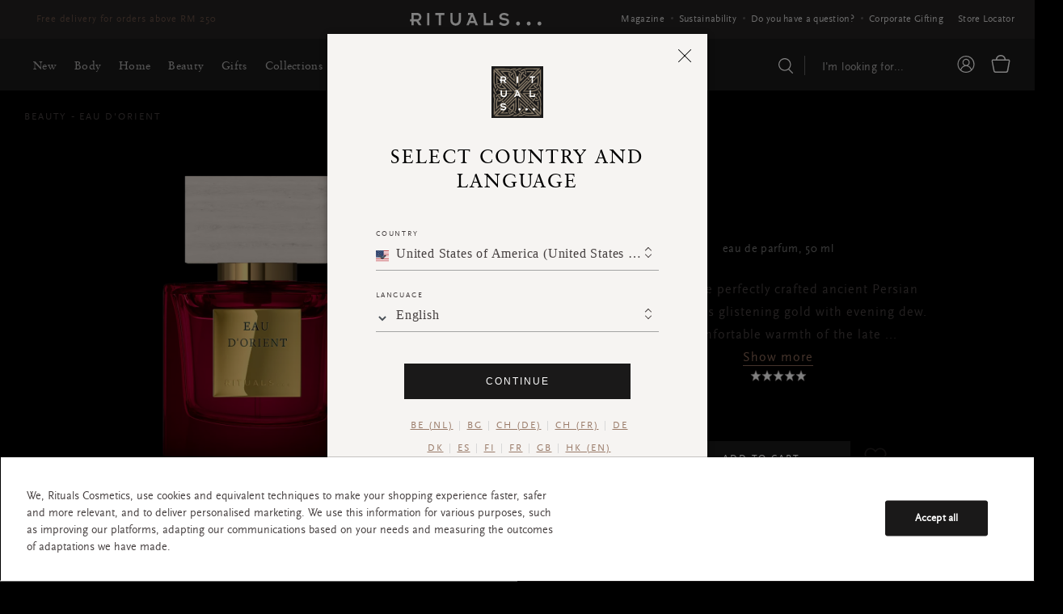

--- FILE ---
content_type: text/html;charset=UTF-8
request_url: https://www.rituals.com.my/the-iconic-collection-eau-dorient-1110004.html
body_size: 40448
content:
<!DOCTYPE html>
<html lang="en">
<head>
<!--[if gt IE 9]><!-->
<script defer type="text/javascript" src="/on/demandware.static/Sites-rituals-MY-Site/-/en_MY/v1768964780784/js/main.js"></script>
<script defer type="text/javascript" src="/on/demandware.static/Sites-rituals-MY-Site/-/en_MY/v1768964780784/js/custom.js"></script>
<script defer type="text/javascript" src="/on/demandware.static/Sites-rituals-MY-Site/-/en_MY/v1768964780784/js/multicart.js"></script>

    <script defer type="text/javascript" src="/on/demandware.static/Sites-rituals-MY-Site/-/en_MY/v1768964780784/js/productDetail.js"
        
        >
    </script>

    <script defer type="text/javascript" src="/on/demandware.static/Sites-rituals-MY-Site/-/en_MY/v1768964780784/js/pdpCustom.js"
        
        >
    </script>

    <script defer type="text/javascript" src="/on/demandware.static/Sites-rituals-MY-Site/-/en_MY/v1768964780784/js/scrollMagic.js"
        
        >
    </script>

    <script defer type="text/javascript" src="/on/demandware.static/Sites-rituals-MY-Site/-/en_MY/v1768964780784/js/pdpRating.js"
        
        >
    </script>

    <script defer type="text/javascript" src="/on/demandware.static/Sites-rituals-MY-Site/-/en_MY/v1768964780784/js/slickSliderComponent.js"
        
        >
    </script>


<!--<![endif]-->
<meta charset=UTF-8>

<meta http-equiv="x-ua-compatible" content="ie=edge">

<meta name="viewport" content="width=device-width, initial-scale=1">



  <title>The Iconic Collection - Eau d&#x27;Orient | Rituals Malaysia</title>



    <meta name="description" content="Imagine the perfectly crafted ancient Persian oasis gardens glistening gold with evening dew. The comfortable warmth of the late evening sun slowly evaporates the scent of sharp woody aromas and the sweetness of grassy moist herbs into the air. Add a subtle layer of spicy Persian pepper, hints of incense and the luminous character of this fragrance is like nature coming to life. This endearing scent belongs to the oriental fragrance family and contains 84.8% natural origin ingredients. All of our elegant perfume bottles can be disassembled completely, making them 100% recyclable."/>


    <meta name="keywords" content="Rituals Malaysia"/>




    
        <meta property="og:image" content="https://rituals.scene7.com/is/image/rituals/1110004-eaudeparfum-50ml?resMode=sharp2&amp;fmt=png-alpha&amp;crop=1250,750,4500,4500&amp;wid=1000">
    

    
        <meta property="og:image:alt" content="Rituals Cosmetics Malaysia">
    

    
        <meta property="og:type" content="website">
    

    
        <meta property="og:title" content="The Iconic Collection - Eau d&#39;Orient | Rituals Malaysia">
    

    
        <meta property="og:url" content="https://www.rituals.com.my/the-iconic-collection-eau-dorient-1110004.html">
    

    
        <meta property="og:description" content="Imagine the perfectly crafted ancient Persian oasis gardens glistening gold with evening dew. The comfortable warmth of the late evening sun slowly evaporates the scent of sharp woody aromas and the sweetness of grassy moist herbs into the air. Add a subtle layer of spicy Persian pepper, hints of incense and the luminous character of this fragrance is like nature coming to life. This endearing scent belongs to the oriental fragrance family and contains 84.8% natural origin ingredients. All of our elegant perfume bottles can be disassembled completely, making them 100% recyclable.">
    



<link rel="alternate" href="https://www.rituals.com.my/the-iconic-collection-eau-dorient-1110004.html" hreflang="en-my" />

<link rel="alternate" href="https://www.rituals.com.my/the-iconic-collection-eau-dorient-1110004.html" hreflang="x-default" />


<link rel="canonical" href="https://www.rituals.com.my/the-iconic-collection-eau-dorient-1110004.html"/>


<link rel="icon" type="image/png" href="/on/demandware.static/Sites-rituals-MY-Site/-/default/dwb42d7f52/images/favicons/favicon-196x196.png" sizes="196x196" />
<link rel="icon" type="image/png" href="/on/demandware.static/Sites-rituals-MY-Site/-/default/dw6c99d58b/images/favicons/favicon-96x96.png" sizes="96x96" />
<link rel="icon" type="image/png" href="/on/demandware.static/Sites-rituals-MY-Site/-/default/dwdcb62221/images/favicons/favicon-32x32.png" sizes="32x32" />
<link rel="icon" type="image/png" href="/on/demandware.static/Sites-rituals-MY-Site/-/default/dwa1b1f1b4/images/favicons/favicon-16x16.png" sizes="16x16" />
<link rel="icon" type="image/png" href="/on/demandware.static/Sites-rituals-MY-Site/-/default/dwfac0dc2a/images/favicons/favicon-128.png" sizes="128x128" />
<link rel="icon" type="image/png" sizes="192x192"  href="/on/demandware.static/Sites-rituals-MY-Site/-/default/dw2531c125/images/favicon.ico?v=1" />

<style>#ing_d{background-color:#1d1c24}.ayurveda-bg-full-color,.ayurveda-bg-full-color:before{background-color:#ac0a3d!important}.dao-bg-full-color{background-color:#485f1e!important}.hammam-bg-full-color:before,.hammam-bg-full-color{background-color:#004e70!important}.karma-bg-full-color{background-color:#227563!important}.happy-buddha-bg-full-color,.mehr-bg-full-color{background-color:#aa4b1e!important}.sakura-bg-full-color{background-color:#b43844!important}.samurai-bg-full-color{background-color:#626262!important}.tiny-rituals-bg-full-color{background-color:#427458!important}.namaste-bg-full-color{background-color:#726969!important}.holi-bg-full-color{background-color:#c90e4d!important}.yalda-bg-full-color{background-color:#64273e!important}.banyu-bg-full-color,.the-iconic-collection-bg-full-color{background-color:#453f3f!important}.oudh-bg-full-color{background-color:#1a1919!important}.chad-bg-full-color{background-color:#37604d!important}.amsterdam-collection-bg-full-color{background-color:#1c2c4c!important}.tsuru-bg-full-color{background-color:#ba0020!important}.advent-bg-full-color,.cleopatra-bg-full-color,.other-bg-full-color,.private-collection-bg-full-color,.soulwear-collection-bg-full-color,.the-hair-temple-bg-full-color,.the-perfume-genie-bg-full-color{background-color:#865!important}.orientalessences-bg-full-color{background-color:#97745c!important}.house-of-rituals-talisman-collection-bg-full-color,.the-mansion-collection-bg-full-color,.the-signature-collection-bg-full-color{background-color:#211f1f!important}.jing-bg-full-color{background-color:#3f6361!important}.serendipity-bg-full-color{background-color:#1c0826!important}.homme-bg-full-color,.sport-bg-full-color{background-color:#1d1c24!important}.love-bg-full-color{background-color:#cca1a6!important}.happiness-bg-full-color{background-color:#d29f13!important}.good-fortune-bg-full-color{background-color:#ba0c2f!important}.house-of-rituals-bg-full-color{background-color: #453f3f!important}.dao-bg-full-color:before{background-color:#485f1e!important}.karma-bg-full-color:before{background-color:#227563!important}.happy-buddha-bg-full-color,.mehr-bg-full-color:before{background-color:#aa4b1e!important}.sakura-bg-full-color:before{background-color:#b43844!important}.samurai-bg-full-color:before{background-color:#626262!important}.tiny-rituals-bg-full-color:before{background-color:#427458!important}.namaste-bg-full-color:before{background-color:#726969!important}.holi-bg-full-color:before{background-color:#c90e4d!important}.yalda-bg-full-color:before{background-color:#64273e!important}.banyu-bg-full-color:before,.the-iconic-collection-bg-full-color:before{background-color:#453f3f!important}.oudh-bg-full-color:before{background-color:#1a1919!important}.chad-bg-full-color:before{background-color:#37604d!important}.amsterdam-collection-bg-full-color:before{background-color:#1c2c4c!important}.tsuru-bg-full-color:before{background-color:#ba0020!important}.advent-bg-full-color,.cleopatra-bg-full-color,.other-bg-full-color,.private-collection-bg-full-color,.soulwear-collection-bg-full-color,.the-hair-temple-bg-full-color,.the-perfume-genie-bg-full-color:before{background-color:#865!important}.orientalessences-bg-full-color:before{background-color:#97745c!important}.house-of-rituals-talisman-collection-bg-full-color,.the-mansion-collection-bg-full-color,.the-signature-collection-bg-full-color:before{background-color:#211f1f!important}.jing-bg-full-color:before{background-color:#3f6361!important}.serendipity-bg-full-color:before{background-color:#1c0826!important}.homme-bg-full-color:before,sport-bg-full-color:before{background-color:#1d1c24!important}.love-bg-full-color:before{background-color:#cca1a6!important}.happiness-bg-full-color:before{background-color:#d29f13!important}.good-fortune-bg-full-color:before{background-color:#ba0c2f!important}.house-of-rituals-bg-full-color:before{background-color: #453f3f!important}.refinement-gwp-product {display: none}</style>


    <meta name="google-site-verification" content="LGKhhQeUClxVPdSL1uwPRIYNWpeTZ9-8rTH15BrbbYs" />
<meta name="facebook-domain-verification" content="q7n31vvipotxjm5yxqhrz8hr13f34v" />
<!-- Google Tag Manager -->
<script>(function(w,d,s,l,i){w[l]=w[l]||[];w[l].push({'gtm.start':
new Date().getTime(),event:'gtm.js'});var f=d.getElementsByTagName(s)[0],
j=d.createElement(s),dl=l!='dataLayer'?'&l='+l:'';j.async=true;j.src=
'https://www.googletagmanager.com/gtm.js?id='+i+dl;f.parentNode.insertBefore(j,f);
})(window,document,'script','dataLayer','GTM-KPSFD67');</script>
<!-- End Google Tag Manager -->



<span class="d-none" data-value="{&quot;event&quot;:&quot;view_item&quot;,&quot;ecommerce&quot;:{&quot;items&quot;:[{&quot;item_name&quot;:&quot;Eau d'Orient&quot;,&quot;item_id&quot;:&quot;1110004&quot;,&quot;affiliation&quot;:&quot;Storefront&quot;,&quot;currency&quot;:&quot;MYR&quot;,&quot;item_brand&quot;:&quot;Rituals Cosmetics&quot;,&quot;item_list_id&quot;:&quot;beauty&quot;,&quot;item_list_name&quot;:&quot;Beauty&quot;,&quot;item_variant&quot;:null,&quot;price&quot;:275,&quot;quantity&quot;:&quot;1&quot;,&quot;item_category1&quot;:&quot;Beauty&quot;,&quot;id&quot;:&quot;1110004&quot;}],&quot;currency&quot;:&quot;MYR&quot;,&quot;value&quot;:275}}" id="gtmData"></span>
<script>
    window.dataLayer = window.dataLayer || [];
    window.dataLayer.push(JSON.parse(document.getElementById('gtmData').getAttribute('data-value')));
</script>


    <span class="d-none" data-value="{&quot;cartcontent&quot;:[],&quot;pagecat&quot;:&quot;productDetail&quot;,&quot;email&quot;:&quot;&quot;,&quot;emarsys_purchase_command&quot;:&quot;&quot;,&quot;ecom&quot;:{&quot;detail&quot;:&quot;1110004&quot;}}" id="emrasyGtm"></span>
    <script>
        //Emrasys GTM script
        var emrasyGtm = JSON.parse(document.getElementById('emrasyGtm').getAttribute('data-value'));
        var userEmail = emrasyGtm.email;
        var ecom = emrasyGtm.ecom;
        var pagecat = emrasyGtm.pagecat;
        var cartcontent = emrasyGtm.cartcontent;
        var emarsys_purchase_command = emrasyGtm.emarsys_purchase_command;

        var ScarabQueue = ScarabQueue || [];
          (function(id) {
            if (document.getElementById(id)) return;
            var js = document.createElement('script'); js.id = id;
            js.src = '//cdn.scarabresearch.com/js/11631FE48B419267/scarab-v2.js';
            var fs = document.getElementsByTagName('script')[0];
            fs.parentNode.insertBefore(js, fs);
          })('scarab-js-api');
        if ( userEmail ){
             ScarabQueue.push( ['setEmail', userEmail ] );
        }
          if ( ecom && ecom.detail ) {
            ScarabQueue.push( ['view', ecom.detail ] );
          }
          if ( pagecat && ( "undefined" != typeof pagecat ) && ( "" != pagecat ) ) {
            ScarabQueue.push( ['category', pagecat ] );
          }
          if ( "object" == typeof cartcontent ) {
            ScarabQueue.push( ['cart', cartcontent ] );
          }

          if ( emarsys_purchase_command  ) {
            ScarabQueue.push( ['purchase', emarsys_purchase_command ] );
          }
          ScarabQueue.push( ['go'] );
    </script>



<link media="all" rel="stylesheet" href="/on/demandware.static/Sites-rituals-MY-Site/-/en_MY/v1768964780784/css/global.css" />

    <link media="all" rel="preload" href="/on/demandware.static/Sites-rituals-MY-Site/-/en_MY/v1768964780784/css/product/detail.css" as="style" onload="this.onload=null;this.rel='stylesheet'"  />
    <noscript><link rel="stylesheet" href="/on/demandware.static/Sites-rituals-MY-Site/-/en_MY/v1768964780784/css/product/detail.css"/></noscript>

    <link media="all" rel="preload" href="/on/demandware.static/Sites-rituals-MY-Site/-/en_MY/v1768964780784/css/search.css" as="style" onload="this.onload=null;this.rel='stylesheet'"  />
    <noscript><link rel="stylesheet" href="/on/demandware.static/Sites-rituals-MY-Site/-/en_MY/v1768964780784/css/search.css"/></noscript>

    <link media="all" rel="preload" href="/on/demandware.static/Sites-rituals-MY-Site/-/en_MY/v1768964780784/css/rating.css" as="style" onload="this.onload=null;this.rel='stylesheet'"  />
    <noscript><link rel="stylesheet" href="/on/demandware.static/Sites-rituals-MY-Site/-/en_MY/v1768964780784/css/rating.css"/></noscript>

    <link media="all" rel="preload" href="/on/demandware.static/Sites-rituals-MY-Site/-/en_MY/v1768964780784/css/experience/components/commerceAssets/categorySlider.css" as="style" onload="this.onload=null;this.rel='stylesheet'"  />
    <noscript><link rel="stylesheet" href="/on/demandware.static/Sites-rituals-MY-Site/-/en_MY/v1768964780784/css/experience/components/commerceAssets/categorySlider.css"/></noscript>



    <meta name="google-site-verification" content="1JAHbM2ApnzqOVhRGWH4tptnYtTNdtKYGLefvutvIVs" />






<link media="all" rel="stylesheet" href="/on/demandware.static/Sites-rituals-MY-Site/-/en_MY/v1768964780784/css/skin/skin.css" />

    <input type="hidden" id="sitekey" value="6Leq75YmAAAAAEWb8W69CLWTPi9lKKsF-U02dawT">

<script>
    // ** Image not Found Error Function ** //
    window.addEventListener("error", function(e) {
        if((e.target.tagName || '').toLowerCase() === "img" && (e.target.className || '').indexOf('no-error') === -1) {          // if the target is an image
            e.target.src = "/on/demandware.static/Sites-rituals-MY-Site/-/default/dw5cd24d4b/images/image-no-longer-available.png"; // then change its src to whatever you want
            e.target.onload = function () {
                if ($.isFunction($.fn.imagesLoaded)) {
                    $(this).addClass('image-not-available');
                    $('.js-grid-wrap').imagesLoaded(function () {
                        if($('.js-grid-wrap .js-grid-item').find('.tile-image').hasClass('image-not-available')) {
                            $(document).trigger('image:not:trigger');
                        }
                    });
                }
            };
        }
    }, true);
</script>

<script type="text/javascript">//<!--
/* <![CDATA[ (head-active_data.js) */
var dw = (window.dw || {});
dw.ac = {
    _analytics: null,
    _events: [],
    _category: "",
    _searchData: "",
    _anact: "",
    _anact_nohit_tag: "",
    _analytics_enabled: "true",
    _timeZone: "Asia/Kuala_Lumpur",
    _capture: function(configs) {
        if (Object.prototype.toString.call(configs) === "[object Array]") {
            configs.forEach(captureObject);
            return;
        }
        dw.ac._events.push(configs);
    },
	capture: function() { 
		dw.ac._capture(arguments);
		// send to CQ as well:
		if (window.CQuotient) {
			window.CQuotient.trackEventsFromAC(arguments);
		}
	},
    EV_PRD_SEARCHHIT: "searchhit",
    EV_PRD_DETAIL: "detail",
    EV_PRD_RECOMMENDATION: "recommendation",
    EV_PRD_SETPRODUCT: "setproduct",
    applyContext: function(context) {
        if (typeof context === "object" && context.hasOwnProperty("category")) {
        	dw.ac._category = context.category;
        }
        if (typeof context === "object" && context.hasOwnProperty("searchData")) {
        	dw.ac._searchData = context.searchData;
        }
    },
    setDWAnalytics: function(analytics) {
        dw.ac._analytics = analytics;
    },
    eventsIsEmpty: function() {
        return 0 == dw.ac._events.length;
    }
};
/* ]]> */
// -->
</script>
<script type="text/javascript">//<!--
/* <![CDATA[ (head-cquotient.js) */
var CQuotient = window.CQuotient = {};
CQuotient.clientId = 'bgtc-rituals-MY';
CQuotient.realm = 'BGTC';
CQuotient.siteId = 'rituals-MY';
CQuotient.instanceType = 'prd';
CQuotient.locale = 'en_MY';
CQuotient.fbPixelId = '943701609983524';
CQuotient.activities = [];
CQuotient.cqcid='';
CQuotient.cquid='';
CQuotient.cqeid='';
CQuotient.cqlid='';
CQuotient.apiHost='api.cquotient.com';
/* Turn this on to test against Staging Einstein */
/* CQuotient.useTest= true; */
CQuotient.useTest = ('true' === 'false');
CQuotient.initFromCookies = function () {
	var ca = document.cookie.split(';');
	for(var i=0;i < ca.length;i++) {
	  var c = ca[i];
	  while (c.charAt(0)==' ') c = c.substring(1,c.length);
	  if (c.indexOf('cqcid=') == 0) {
		CQuotient.cqcid=c.substring('cqcid='.length,c.length);
	  } else if (c.indexOf('cquid=') == 0) {
		  var value = c.substring('cquid='.length,c.length);
		  if (value) {
		  	var split_value = value.split("|", 3);
		  	if (split_value.length > 0) {
			  CQuotient.cquid=split_value[0];
		  	}
		  	if (split_value.length > 1) {
			  CQuotient.cqeid=split_value[1];
		  	}
		  	if (split_value.length > 2) {
			  CQuotient.cqlid=split_value[2];
		  	}
		  }
	  }
	}
}
CQuotient.getCQCookieId = function () {
	if(window.CQuotient.cqcid == '')
		window.CQuotient.initFromCookies();
	return window.CQuotient.cqcid;
};
CQuotient.getCQUserId = function () {
	if(window.CQuotient.cquid == '')
		window.CQuotient.initFromCookies();
	return window.CQuotient.cquid;
};
CQuotient.getCQHashedEmail = function () {
	if(window.CQuotient.cqeid == '')
		window.CQuotient.initFromCookies();
	return window.CQuotient.cqeid;
};
CQuotient.getCQHashedLogin = function () {
	if(window.CQuotient.cqlid == '')
		window.CQuotient.initFromCookies();
	return window.CQuotient.cqlid;
};
CQuotient.trackEventsFromAC = function (/* Object or Array */ events) {
try {
	if (Object.prototype.toString.call(events) === "[object Array]") {
		events.forEach(_trackASingleCQEvent);
	} else {
		CQuotient._trackASingleCQEvent(events);
	}
} catch(err) {}
};
CQuotient._trackASingleCQEvent = function ( /* Object */ event) {
	if (event && event.id) {
		if (event.type === dw.ac.EV_PRD_DETAIL) {
			CQuotient.trackViewProduct( {id:'', alt_id: event.id, type: 'raw_sku'} );
		} // not handling the other dw.ac.* events currently
	}
};
CQuotient.trackViewProduct = function(/* Object */ cqParamData){
	var cq_params = {};
	cq_params.cookieId = CQuotient.getCQCookieId();
	cq_params.userId = CQuotient.getCQUserId();
	cq_params.emailId = CQuotient.getCQHashedEmail();
	cq_params.loginId = CQuotient.getCQHashedLogin();
	cq_params.product = cqParamData.product;
	cq_params.realm = cqParamData.realm;
	cq_params.siteId = cqParamData.siteId;
	cq_params.instanceType = cqParamData.instanceType;
	cq_params.locale = CQuotient.locale;
	
	if(CQuotient.sendActivity) {
		CQuotient.sendActivity(CQuotient.clientId, 'viewProduct', cq_params);
	} else {
		CQuotient.activities.push({activityType: 'viewProduct', parameters: cq_params});
	}
};
/* ]]> */
// -->
</script>


   <script type="application/ld+json">
        {"@context":"http://schema.org/","@type":"Product","name":"Eau d'Orient","description":"Imagine the perfectly crafted ancient Persian oasis gardens glistening gold with evening dew. The comfortable warmth of the late evening sun slowly evaporates the scent of sharp woody aromas and the sweetness of grassy moist herbs into the air. Add a subtle layer of spicy Persian pepper, hints of incense and the luminous character of this fragrance is like nature coming to life. This endearing scent belongs to the oriental fragrance family and contains 84.8% natural origin ingredients. All of our elegant perfume bottles can be disassembled completely, making them 100% recyclable.","mpn":"1110004","sku":"1110004","brand":{"@type":"Thing","name":"Rituals Cosmetics"},"image":["https://rituals.scene7.com/is/image/rituals/1110004-eaudeparfum-50ml?resMode=sharp2&fmt=png-alpha&crop=1250,750,4500,4500&wid=1000","https://rituals.scene7.com/is/image/rituals/1110004_pack_closed?resMode=sharp2&fmt=png-alpha&crop=1250,750,4500,4500"],"offers":{"url":{},"@type":"Offer","priceCurrency":"MYR","price":"275.00","availability":"http://schema.org/InStock"}}
    </script>



<script type="application/ld+json">
{
	"@context": "https://schema.org",
	"@type": "Organization",
	"name": "Rituals Malaysia",
	"url": "https://www.rituals.com.my/",
	"logo": "https://www.rituals.com.my/on/demandware.static/-/Sites-rituals-MY-Library/default/dw9a043144/images/Homepage/ritual_og_logo.png",
	"contactPoint" : [
	    { "@type" : "ContactPoint",
	     "email" : "cs@rituals.com.my",
	     "contactType" : "customer service"
	    }
	],
	"sameAs": [
	"https://www.instagram.com/ritualscosmeticsmy/"
	]
}
</script>
<script type="application/ld+json">
{
    "@context": "http://schema.org",
    "@type": "WebSite",
    "url": "https://www.rituals.com.my/",
    "potentialAction": {
      "@type": "SearchAction",
      "target": "https://www.rituals.com.my/search?q={search_term_string}",
      "query": "required",
      "query-input": "required name=search_term_string"
    }
}
</script>


<!-- Meta Pixel Code -->
<script>
 !function(f,b,e,v,n,t,s)
 {if(f.fbq)return;n=f.fbq=function(){n.callMethod?
 n.callMethod.apply(n,arguments):n.queue.push(arguments)};
 if(!f._fbq)f._fbq=n;n.push=n;n.loaded=!0;n.version='2.0';
 n.queue=[];t=b.createElement(e);t.async=!0;
 t.src=v;s=b.getElementsByTagName(e)[0];
 s.parentNode.insertBefore(t,s)}(window, document,'script',
 'https://connect.facebook.net/en_US/fbevents.js');
 fbq('init', '943701609983524');
 fbq('track', 'PageView');
</script>
<noscript><img height="1" width="1" style="display:none"
 src="https://www.facebook.com/tr?id=943701609983524&ev=PageView&noscript=1"
 /></noscript>
<!-- End Meta Pixel Code -->

</head>
<body>
<div style="display:none;" id="commonLocalization" data-pickallfavouriteallyours="Pick a favourite and its all yours..."
data-informationofgiftlose="If you remove this product you will lose your gift. Are you sure?"
data-greetingcardcancel="Cancel"
data-removegift="Remove Gift"
data-membergift="Member Gift"
data-labeledit="Edit"
data-labelprev="Prev"
data-labelnext="Next"
data-labelprevious="Previous"
data-productdetailsshowless="Show less"
data-productdetailsshowmore="Show less">
</div>
<input type="hidden" name="currentCountry" value="MY">

<input type="hidden" value="true" class="googleScriptEnabled">


<!-- Google Tag Manager (noscript) -->
<noscript><iframe src=“https://www.googletagmanager.com/ns.html?id=GTM-KPSFD67”
height=“0" width=“0” style=“display:none;visibility:hidden”></iframe></noscript>
<!-- End Google Tag Manager (noscript) -->




<div class="js-modal-overlay modal-overlay"></div>

<div class="page" data-action="Product-Show" data-querystring="pid=1110004" >
<header class="header">
    <div class="header--top js-header-top-bar">
        <div class="inner-wrapper navigation_container">
            
	 


	
    
        <div class="header-ticker-section">
    <ul class="header-ticker">
        <li class="item-header">
            <p class="item-desc"><a href="https://www.rituals.com.my/gifts/gifts-up-to-200" target="_blank">Free delivery for orders above RM 250</a></p>
        </li>
        <li class="item-header">
            <p class="item-desc"> Delivery time 3 - 5 working days <a href="faq-shipping.html" target="_blank">More Info</a></p>
        </li>
    </ul>
</div>

<style>
    .header-ticker-section .header-ticker {
        position: relative;
        list-style: none;
        display: flex;
        justify-content: flex-start;
    }

    /*li.item {
        opacity: 0;
        position: absolute;
        z-index: -1;
    }*/

    .header-ticker-section .header-ticker .item-desc {
        font-size: 12px;
        color: #fff;
        line-height: 16px;
        white-space: nowrap;
        margin-bottom: 0;
    }

    .header-ticker-section .header-ticker .item-desc a {
        font-size: 12px;
        line-height: 16px;
        white-space: nowrap;
        color: #865;
    }

    .header-ticker-section .header-ticker li.item-header {
        opacity: 0;
        position: absolute;
        z-index: -1;
    }

    .header-ticker-section .header-ticker li.item-header.active-item {
        -webkit-animation: animation-m4ra13 2s ease 1;
        -moz-animation: animation-m4ra13 2s ease 1;
        -ms-animation: animation-m4ra13 2s ease 1;
        -o-animation: animation-m4ra13 2s ease 1;
        animation: animation-m4ra13 2s ease 1;
        z-index: 0;
        opacity: 1;
    }

    @-webkit-keyframes animation-m4ra13 {
        0% {
            opacity: 0;
        }

        100% {
            opacity: 1;
        }
    }

    @keyframes animation-m4ra13 {
        0% {
            opacity: 0;
        }

        100% {
            opacity: 1;
        }
    }
</style>
    

 
	
            <div class="header-logo-section">
            
                
                    <a class="d-none d-lg-block" href="/" hreflang="en_MY">
                        <svg version="1.1" id="header-logo" viewBox="0 0 1014.9 100">
                            <g>
                                <path class="st0"
                                    d="M87.2,32.7c0-18.7-12.6-32.5-33-32.5H10.6V49H0v16.6h10.6v30 h16.7v-30H48l19.2,30h21.4l-22.9-34C78.1,57.5,87.2,46.9,87.2,32.7L87.2,32.7z M27.9,48.9v-32h25.4c12.1,0,17.2,7.6,17.2,15.8 c0,8.6-5.6,16.3-17.2,16.3L27.9,48.9L27.9,48.9z">
                                </path>
                                <path class="st0" d="M132,95.9h16.7V0.5H132V95.9z"></path>
                                <path class="st0" d="M221.7,95.5h16.7V16.9h26.9V0.2h-70v16.7h26.9v78.6H221.7z"></path>
                                <path class="st0"
                                    d="M311.6,0.2V57c0,22.4,16.3,41.1,40.6,41.1s40.6-18.7,40.6-41.1 V0.2h-17.2v52.7c0,17.7-10.6,27.9-23.9,27.9s-23.9-10.6-23.9-27.9V0.2H311.6L311.6,0.2z">
                                </path>
                                <path class="st0"
                                    d="M448.1,0.2V16h20.7l-33,79.6h17.7l7.1-17.7h38.6l7.1,17.7h18.2 L486.1,0.2H448.1L448.1,0.2z M466.8,61.9l13.3-34l13.3,34H466.8L466.8,61.9z">
                                </path>
                                <path class="st0" d="M639.5,56.1h-16.7v22.7h-36V0.2H570v95.4h69.5V56.1L639.5,56.1z">
                                </path>
                                <path class="st0"
                                    d="M707,27.9c0-5.6,5.1-12.6,19.2-12.6c8.6,0,16.3,3,24.9,11.1 l12.6-11.6C754.6,5.1,742.3,0,727.2,0c-20.7,0-37.5,11.6-37.5,28.9c0,39.1,58.9,18.2,58.9,39.6c0,9.1-9.1,14.3-21.9,14.3 c-10.6,0-20.2-5.6-26.9-12.6L687,82.3C698.7,95,713.4,100,726.2,100c20.7,0,40.1-12.1,40.1-32C765.8,27.9,707,49.4,707,27.9 L707,27.9z">
                                </path>
                                <path class="st0"
                                    d="M834.8,66.7c-8.1,0-14.8,6.6-14.8,15.3 c0,8.1,6.6,15.3,14.8,15.3c8.1,0,14.8-6.6,14.8-15.3S843,66.7,834.8,66.7z">
                                </path>
                                <path class="st0"
                                    d="M917.4,66.7c-8.1,0-14.8,6.6-14.8,15.3 c0,8.1,6.6,15.3,14.8,15.3c8.1,0,14.8-6.6,14.8-15.3S925.5,66.7,917.4,66.7z">
                                </path>
                                <path class="st0"
                                    d="M1000.2,66.7c-8.1,0-14.8,6.6-14.8,15.3 c0,8.1,6.6,15.3,14.8,15.3c8.1,0,14.8-6.6,14.8-15.3S1008.3,66.7,1000.2,66.7z">
                                </path>
                            </g>
                        </svg>
                    </a>
                

                
            </div>

            
	 


	
    
        <div class="header-menu-top-section">
    <ul class="menu-top">
        <li class="menu-top--item menu-top--item-desktop"><a
                href="https://www.rituals.com.my/mag">Magazine</a></li>
        <li class="menu-top--item"><a href="https://www.rituals.com.my/sustainability.html">Sustainability</a></li>
        <li class="menu-top--item"><a href="https://www.rituals.com.my/faq">Do you have a
                question?</a></li>
        <li class="menu-top--item"><a href="https://www.rituals.com.my/corporategifting.html">Corporate Gifting</a></li>
        <li class="menu-top--item"><a href="https://www.rituals.com.my/stores.html">Store Locator</a></li>
    </ul>
</div>

<style>
    .header-ticker-section .header-ticker {
        position: relative;
        list-style: none;
        display: flex;
        justify-content: flex-start;
    }

    /*li.item {
        opacity: 0;
        position: absolute;
        z-index: -1;
    }*/

    .header-ticker-section .header-ticker .item-desc {
        font-size: 12px;
        color: #fff;
        line-height: 16px;
        white-space: nowrap;
        margin-bottom: 0;
    }

    .header-ticker-section .header-ticker .item-desc a {
        font-size: 12px;
        line-height: 16px;
        white-space: nowrap;
        color: #865;
    }

    .header-ticker-section .header-ticker li.item-header {
        opacity: 0;
        position: absolute;
        z-index: -1;
    }

    .header-ticker-section .header-ticker li.item-header.active-item {
        -webkit-animation: animation-m4ra13 2s ease 1;
        -moz-animation: animation-m4ra13 2s ease 1;
        -ms-animation: animation-m4ra13 2s ease 1;
        -o-animation: animation-m4ra13 2s ease 1;
        animation: animation-m4ra13 2s ease 1;
        z-index: 0;
        opacity: 1;
    }

    @-webkit-keyframes animation-m4ra13 {
        0% {
            opacity: 0;
        }

        100% {
            opacity: 1;
        }
    }

    @keyframes animation-m4ra13 {
        0% {
            opacity: 0;
        }

        100% {
            opacity: 1;
        }
    }
</style>
    

 
	
        </div>
    </div>

    <div class="main_header_bottom">
        <nav role="navigation" class="navigation_container js-navigation">
            <div class="header d-lg-none">
                <div class="navbar-header header_mobile_top">
                    <button class="navbar-toggler d-lg-none" type="button" aria-controls="sg-navbar-collapse"
                        aria-expanded="false" aria-label="Toggle navigation">
                        <span class="toggle-nav-bar"></span>
                    </button>

                    
                        <a class="header-logo" href="/" hreflang="en_MY">
                            <svg version="1.1" id="header-logo" viewBox="0 0 1014.9 100">
                                <g>
                                    <path class="st0"
                                        d="M87.2,32.7c0-18.7-12.6-32.5-33-32.5H10.6V49H0v16.6h10.6v30 h16.7v-30H48l19.2,30h21.4l-22.9-34C78.1,57.5,87.2,46.9,87.2,32.7L87.2,32.7z M27.9,48.9v-32h25.4c12.1,0,17.2,7.6,17.2,15.8 c0,8.6-5.6,16.3-17.2,16.3L27.9,48.9L27.9,48.9z">
                                    </path>
                                    <path class="st0" d="M132,95.9h16.7V0.5H132V95.9z"></path>
                                    <path class="st0" d="M221.7,95.5h16.7V16.9h26.9V0.2h-70v16.7h26.9v78.6H221.7z">
                                    </path>
                                    <path class="st0"
                                        d="M311.6,0.2V57c0,22.4,16.3,41.1,40.6,41.1s40.6-18.7,40.6-41.1 V0.2h-17.2v52.7c0,17.7-10.6,27.9-23.9,27.9s-23.9-10.6-23.9-27.9V0.2H311.6L311.6,0.2z">
                                    </path>
                                    <path class="st0"
                                        d="M448.1,0.2V16h20.7l-33,79.6h17.7l7.1-17.7h38.6l7.1,17.7h18.2 L486.1,0.2H448.1L448.1,0.2z M466.8,61.9l13.3-34l13.3,34H466.8L466.8,61.9z">
                                    </path>
                                    <path class="st0" d="M639.5,56.1h-16.7v22.7h-36V0.2H570v95.4h69.5V56.1L639.5,56.1z">
                                    </path>
                                    <path class="st0"
                                        d="M707,27.9c0-5.6,5.1-12.6,19.2-12.6c8.6,0,16.3,3,24.9,11.1 l12.6-11.6C754.6,5.1,742.3,0,727.2,0c-20.7,0-37.5,11.6-37.5,28.9c0,39.1,58.9,18.2,58.9,39.6c0,9.1-9.1,14.3-21.9,14.3 c-10.6,0-20.2-5.6-26.9-12.6L687,82.3C698.7,95,713.4,100,726.2,100c20.7,0,40.1-12.1,40.1-32C765.8,27.9,707,49.4,707,27.9 L707,27.9z">
                                    </path>
                                    <path class="st0"
                                        d="M834.8,66.7c-8.1,0-14.8,6.6-14.8,15.3 c0,8.1,6.6,15.3,14.8,15.3c8.1,0,14.8-6.6,14.8-15.3S843,66.7,834.8,66.7z">
                                    </path>
                                    <path class="st0"
                                        d="M917.4,66.7c-8.1,0-14.8,6.6-14.8,15.3 c0,8.1,6.6,15.3,14.8,15.3c8.1,0,14.8-6.6,14.8-15.3S925.5,66.7,917.4,66.7z">
                                    </path>
                                    <path class="st0"
                                        d="M1000.2,66.7c-8.1,0-14.8,6.6-14.8,15.3 c0,8.1,6.6,15.3,14.8,15.3c8.1,0,14.8-6.6,14.8-15.3S1008.3,66.7,1000.2,66.7z">
                                    </path>
                                </g>
                            </svg>
                        </a>
                    

                    

                    <div class="header_right">
                        <ul>
                            <li>
                                <div class="site-search">
    <form role="search" action="/search" method="GET"
        data-product="https://www.rituals.com.my/on/demandware.store/Sites-rituals-MY-Site/en_MY/Search-ProductShow" name="simpleSearch" class="input_search">
        <div class="search_icon icon_s d-flex">
            
            <svg version="1.1" id="iconsearch" class="header-inline-icon" xmlns:x="&amp;ns_extend;"
                xmlns:i="&amp;ns_ai;" xmlns:graph="&amp;ns_graphs;" xmlns="http://www.w3.org/2000/svg"
                xmlns:xlink="http://www.w3.org/1999/xlink" x="0px" y="0px" viewBox="0 0 1020 1082.9"
                style="enable-background:new 0 0 1020 1082.9; width: 21px; height: 22px;" xml:space="preserve">
                <path class="st0" d="M1010.1,1025.9L747.8,758.7c40.3-39.6,71.9-85.5,94.1-136.6c24.1-55.5,36.4-115.4,36.4-178
	c0-59.8-11.7-117.9-34.9-172.8c-22.3-52.8-54.1-100.3-94.7-141.2C708.3,89.4,661.3,57.4,609.1,35c-54-23.2-111.2-35-169.9-35
	c-58.7,0-115.9,12-170,35.8c-52.2,22.9-99.1,55.5-139.7,97C89,174.2,57.1,222.3,34.8,275.6C11.7,330.9,0,389.3,0,449.1
	C0,509,11.7,567.1,34.9,621.9c22.3,52.8,54.1,100.3,94.7,141.2c40.5,40.8,87.5,72.8,139.7,95.2c54,23.2,111.2,35,169.9,35
	c49.5,0,98.1-8.4,144.3-24.9c41-14.6,79.4-35.3,114.2-61.6L961,1074.9l0,0l0,0c7.9,7.9,16.4,7.9,22,7.9c5.4,0,13.6,0,21.3-7.2
	c9.1-6.3,14.5-14.9,15.5-24.3C1020.8,1042.3,1017.2,1033,1010.1,1025.9z M808.4,449.1c0,206.4-165.6,374.2-369.3,374.2
	S69.9,655.5,69.9,449.1S235.5,74.9,439.2,74.9S808.4,242.8,808.4,449.1z"></path>
            </svg>
        </div>
        <span class="close_icon icon_s mobile_arow_icon">
            <i class=" d-none  d-lg-block  icon_size cross_icon"></i>
            <i class="fa-light fa-arrow-left d-block  d-lg-none  icon_size"></i>
        </span>
        <div class="input_search_box">
            <input class="search-field searchTerm searchKeyword" type="text" name="q" value=""
                placeholder="I'm looking for..." role="combobox"
                aria-describedby="search-assistive-text" aria-haspopup="listbox" aria-owns="search-results"
                aria-expanded="false" aria-autocomplete="list" aria-activedescendant="" aria-controls="search-results"
                aria-label="Enter Keyword or Item No." autocomplete="off" />
            <span class="search_icon icon_s mobile_search_icon_size  search_magnify_icon">
                <img alt="search icon" src="/on/demandware.static/Sites-rituals-MY-Site/-/default/dwe0cc7365/images/search-icon.svg" title="" />
            </span>
            <span class="search_icon icon_s mobile_search_icon_size  search_close_icon iconfont"></span>
            <!--static suggestion -->
            
	 


	
    
        <div class="suggestionBox">
	<div class="suggtions_list" style="">
	    <h4>Suggestions</h4>
	    <a href="https://www.rituals.com.my/sale">Sale</a>
	    <a href="https://www.rituals.com.my/collection/mehr.html">The Ritual of Mehr</a>
	    <a href="https://www.rituals.com.my/home/reed-diffusers">Reed Diffusers</a>
	    <a href="https://www.rituals.com.my/body/bath-and-shower-products/shower-gels">Shower Gels</a>
	    <a href="https://www.rituals.com.my/gifts/gifts-up-to-200">Gift Ideas</a>
	    <a href="https://www.rituals.com.my/collection/sport.html">Sport</a>
	    <a href="https://www.rituals.com.my/beauty/skincare">Skin Care</a>
	</div>
</div>
    

 
	
            <!--Dynamic suggestion -->
            <div class="suggestions-wrapper search_box_header"
                data-url="/on/demandware.store/Sites-rituals-MY-Site/en_MY/SearchServices-GetSuggestions?q="></div>
            <input type="hidden" value="en_MY" name="lang">
        </div>
    </form>
</div>
                            </li>
                            <li>
                                
    <div class="user ">
        <a href="https://www.rituals.com.my/login" role="button" hreflang="en_MY"
            aria-label="Login to your account">
            <span class="user_icon icon_s">
                <svg version="1.1" id="iconuser" class="header-inline-icon" xmlns:x="&amp;ns_extend;"
                    xmlns:i="&amp;ns_ai;" xmlns:graph="&amp;ns_graphs;" xmlns="http://www.w3.org/2000/svg"
                    xmlns:xlink="http://www.w3.org/1999/xlink" x="0px" y="0px" viewBox="0 0 1020 1020"
                    style="enable-background:new 0 0 1020 1020; width: 22px; height: 21px;" xml:space="preserve">
                    <path class="st0" d="M980.2,310.6c-25.5-60.8-62.1-115.4-108.8-162s-101.2-83.3-162-108.8C646.5,13.4,579.4,0,510,0
	S373.5,13.4,310.6,39.8c-60.8,25.5-115.4,62.1-162,108.8c-46.7,46.7-83.3,101.2-108.8,162C13.4,373.5,0,440.6,0,510
	s13.4,136.5,39.8,199.4c25.5,60.8,62.1,115.4,108.8,162c46.7,46.7,101.2,83.3,162,108.8c62.9,26.4,130,39.8,199.4,39.8
	s136.5-13.4,199.4-39.8c60.8-25.5,115.4-62.1,162-108.8c46.7-46.7,83.3-101.2,108.8-162c26.4-62.9,39.8-130,39.8-199.4
	S1006.6,373.5,980.2,310.6z M514.7,241.7c88.1,0,159.8,71.7,159.8,159.8c0,88.1-71.7,159.8-159.8,159.8
	c-88.1,0-159.8-71.7-159.8-159.8C354.9,313.4,426.6,241.7,514.7,241.7z M514.7,628.5c137.1,0,256.5,97,286.2,231.6
	C723.9,926,620.8,962.3,510,962.3c-103,0-202.8-34.7-281.6-97.8C254,727.4,373.5,628.5,514.7,628.5z M622.6,592.1
	c29.3-16.9,54-39.8,72.5-67c24.3-35.8,37.1-78.5,37.1-123.5c0-29-5.8-57.3-17.3-84.1c-11.1-25.8-26.9-49.1-46.9-69.2
	c-20.1-20.1-43.3-35.9-69.2-46.9C572,189.8,543.7,184,514.7,184s-57.3,5.8-84.1,17.3c-25.8,11.1-49.1,26.9-69.2,46.9
	c-20.1,20.1-35.9,43.3-46.9,69.2c-11.5,26.8-17.3,55.1-17.3,84.1c0,43.3,12.8,85.3,37.1,121.7c18.9,28.4,43.8,51.8,72.8,68.8
	c-52.2,16.5-100.2,45.7-139.9,85.4c-41.7,41.7-71.8,92.4-87.7,147.7C97.7,737.6,53,626.3,53,510C53,260.6,255.9,57.7,505.3,57.7
	S957.5,260.6,957.5,510v0.2l0,0.2c4.2,112.9-34.2,220.7-108.2,305.4c-17.9-53.4-48.4-102-88.8-141.4
	C721.4,636.4,674.1,608.2,622.6,592.1z"></path>
                </svg>
            </span>
        </a>
    </div>

                                
                            </li>
                            <li class="minicart d-md-none" data-action-url="/on/demandware.store/Sites-rituals-MY-Site/en_MY/Cart-MiniCartShow"
                                data-add-cart-url="/on/demandware.store/Sites-rituals-MY-Site/en_MY/Cart-AddProduct">
                                <div class="minicart-total hide-link-med web_icon ">
    <a class="minicart-link js-open-minicart" href="https://www.rituals.com.my/cart" hreflang="en_MY"
        title="Cart 0 Items"
        aria-label="Cart 0 Items" aria-haspopup="true">
        <span class="icon_s cart_svg">
            <img src="/on/demandware.static/Sites-rituals-MY-Site/-/default/dwb1376609/images/mini-cart-icon.svg" alt="cart icon">
        </span>
        <span class="minicart-quantity">
            
        </span>
    </a>
</div>

<div class="minicart-total hide-no-link mobile_icon">
    <a class="minicart-link js-open-minicart" href="https://www.rituals.com.my/cart" hreflang="en_MY"
        title="Cart 0 Items"
        aria-label="Cart 0 Items" aria-haspopup="true">
        <span class="icon_s cart_svg">
            <img src="/on/demandware.static/Sites-rituals-MY-Site/-/default/dwb1376609/images/mini-cart-icon.svg" alt="cart icon">
        </span>
        <span class="minicart-quantity">
            

        </span>
    </a>
</div>




<div class="minicart-flyout-container flyout-content flyout-container js-flyout-container js-minicart-flyout"></div>

                            </li>
                            <li class="minicart minicart-tablet hidden-sm-down d-md-block"
                                data-action-url="/on/demandware.store/Sites-rituals-MY-Site/en_MY/Cart-MiniCartShow"
                                data-add-cart-url="/on/demandware.store/Sites-rituals-MY-Site/en_MY/Cart-AddProduct">
                                <div class="minicart-total hide-link-med web_icon ">
    <a class="minicart-link js-open-minicart" href="https://www.rituals.com.my/cart" hreflang="en_MY"
        title="Cart 0 Items"
        aria-label="Cart 0 Items" aria-haspopup="true">
        <span class="icon_s cart_svg">
            <img src="/on/demandware.static/Sites-rituals-MY-Site/-/default/dwb1376609/images/mini-cart-icon.svg" alt="cart icon">
        </span>
        <span class="minicart-quantity">
            
        </span>
    </a>
</div>

<div class="minicart-total hide-no-link mobile_icon">
    <a class="minicart-link js-open-minicart" href="https://www.rituals.com.my/cart" hreflang="en_MY"
        title="Cart 0 Items"
        aria-label="Cart 0 Items" aria-haspopup="true">
        <span class="icon_s cart_svg">
            <img src="/on/demandware.static/Sites-rituals-MY-Site/-/default/dwb1376609/images/mini-cart-icon.svg" alt="cart icon">
        </span>
        <span class="minicart-quantity">
            

        </span>
    </a>
</div>




<div class="minicart-flyout-container flyout-content flyout-container js-flyout-container js-minicart-flyout"></div>

                            </li>
                        </ul>
                    </div>
                </div>
            </div>

            <div class=" header_menu main-menu navbar-toggleable-sm menu-toggleable-left multilevel-dropdown  "
                id="sg-navbar-collapse">
                <span class="nav-desktop-overlay js-nav-desktop-overlay js-close-desktop-nav"></span>
<nav class="navbar navbar-expand-lg   main_menu_navbar">
    <div class="close-menu clearfix ">
    
        <div class="close-button">
            <button role="button" aria-label="Close Menu">
                <i class="fa-thin fa-xmark  icon_size"></i>
            </button>
        </div>
        <div class="back-arrow-button mobile_arrow_btn">
            <button role="button" aria-label="Close Menu">
                <span class="close_icon icon_s mobile_arow_icon">
                    <i class="fa-light fa-arrow-left d-block  d-lg-none  icon_size"></i>
                </span>
            </button>
        </div>
        
        <div class="back ">
            <button role="button" aria-label="Back to previous menu">
                <span class="caret-left"></span>
                Back
            </button>
        </div>
    </div>
    <div class="menu-group menu_list" role="navigation">
        <button class="close_navbar_desktop">
            <span class="icon_s">
                <i class="fa-thin fa-xmark web_icon icon_size"></i>

                <i class="fa-light fa-arrow-left mobile_icon icon_size"></i>
            </span>
        </button>
        <ul class="nav navbar-nav menu_list_top" role="menu">
            
                
                    
                        <li class="nav-item mobile_m_btn  " role="presentation">
                            <button class="menu_btn nav-link" hreflang="en_MY" href="/new" id="new" role="button"
                            data-toggle="dropdown" aria-haspopup="true" aria-expanded="false"
                            tabindex="0">New</button>
                            <span class="icon_s d-lg-none"><img class="close_icon_white" alt="close icon"
                                    src="/on/demandware.static/Sites-rituals-MY-Site/-/default/dw63ce2250/images/right-carret.svg" title="" /></span>
                            
                            


<div class="submmenu_list">

    <div class="submmenu_list_menu">
        <ul class="menus_list_l1" role="menu" aria-hidden="true" aria-label="new">
            <div class="submenu_first_bg_fixed"></div>
            
                <li class="submenu_listing_dropdown">
                    <a class="submenu_first_a category_first_list iconfont" href="/new" role="button" data-toggle="dropdown" aria-haspopup="true"
                        aria-expanded="false" tabindex="0" hreflang="en_MY"><span>
                        Shop: New </span></a>
                </li>
            
            
            
                
                    
                        <li class="submenu_listing_dropdown" role="presentation">
                            <a class="submenu_first_a dropdown-link" href="/collection/namaste.html" id="skincare-collection"
                                role="menuitem" tabindex="-1" hreflang="en_MY"><span> Skincare Collection </span></a>
                        </li>
                    
                
                    
                        <li class="submenu_listing_dropdown" role="presentation">
                            <a class="submenu_first_a dropdown-link" href="/collection/amsterdam.html" id="amsterdam-new"
                                role="menuitem" tabindex="-1" hreflang="en_MY"><span> Amsterdam Collection </span></a>
                        </li>
                    
                
                    
                        <li class="submenu_listing_dropdown" role="presentation">
                            <a class="submenu_first_a dropdown-link" href="/4-step-bundle.html" id="build-your-own-bundle"
                                role="menuitem" tabindex="-1" hreflang="en_MY"><span> Build your own bundle </span></a>
                        </li>
                    
                
                    
                        <li class="submenu_listing_dropdown" role="presentation">
                            <a class="submenu_first_a dropdown-link" href="/25-years-anniversary-set-ecom1120748.html" id="25-years-anniversary-set"
                                role="menuitem" tabindex="-1" hreflang="en_MY"><span> 25th Anniversary Set </span></a>
                        </li>
                    
                
            
            
                <li class="submenu_listing_dropdown">
    <span class="submenu_first_a sub2_main_head_list_link"> <span class="sub2_main_head_list">
            Featured
        </span>
    </span>
</li>
<li class="submenu_listing_dropdown" role="presentation">
    <a class="submenu_first_a dropdown-link" href="https://www.rituals.com.my/sale" id="sale"
        role="menuitem" tabindex="-1" hreflang="en_MY"><span> Sale </span></a>
</li>
<li class="submenu_listing_dropdown" role="presentation">
    <a class="submenu_first_a dropdown-link" href="https://www.rituals.com.my/wreath-advent-calendar-2025-ecom1120224.html" id="Advent"
        role="menuitem" tabindex="-1" hreflang="en_MY"><span> Advent Calendar </span></a>
</li>
<li class="submenu_listing_dropdown" role="presentation">
    <a class="submenu_first_a dropdown-link" href="https://www.rituals.com.my/collection/mehr.html" id="shower-gels"
        role="menuitem" tabindex="-1" hreflang="en_MY"><span> Mehr </span></a>
</li>
<li class="submenu_listing_dropdown" role="presentation">
    <a class="submenu_first_a dropdown-link" href="https://www.rituals.com.my/body/bath-and-shower-products/shower-gels" id="shower-gels"
        role="menuitem" tabindex="-1" hreflang="en_MY"><span> Shower Gels </span></a>
</li>
<li class="submenu_listing_dropdown" role="presentation">
    <a class="submenu_first_a dropdown-link" href="https://www.rituals.com.my/online-exclusives" id="online-exclusives"
        role="menuitem" tabindex="-1" hreflang="en_MY"><span> Online Exclusives </span></a>
</li>
            
        </ul>
    </div>
</div>
                        </li>
                    
                
                    
                        <li class="nav-item mobile_m_btn  " role="presentation">
                            <button class="menu_btn nav-link" hreflang="en_MY" href="/body" id="body" role="button"
                            data-toggle="dropdown" aria-haspopup="true" aria-expanded="false"
                            tabindex="0">Body</button>
                            <span class="icon_s d-lg-none"><img class="close_icon_white" alt="close icon"
                                    src="/on/demandware.static/Sites-rituals-MY-Site/-/default/dw63ce2250/images/right-carret.svg" title="" /></span>
                            
                            


<div class="submmenu_list">

    <div class="submmenu_list_menu">
        <ul class="menus_list_l1" role="menu" aria-hidden="true" aria-label="body">
            <div class="submenu_first_bg_fixed"></div>
            
                <li class="submenu_listing_dropdown">
                    <a class="submenu_first_a category_first_list iconfont" href="/body" role="button" data-toggle="dropdown" aria-haspopup="true"
                        aria-expanded="false" tabindex="0" hreflang="en_MY"><span>
                        Shop: Body </span></a>
                </li>
            
            
            
                
                    

                        <li class="submenu_listing_dropdown" role="presentation">
                            


                            <a class="submenu_first_a" href="/body/bath-and-shower-products" id="bath-and-shower-products" class="dropdown-link"
                                role="button" data-toggle="dropdown" aria-haspopup="true" aria-expanded="false"
                                tabindex="0" hreflang="en_MY"><span> Baths &amp; Shower </span></a>

                            
                            <div class="bg_fixed"></div>
<div class="submmenu2_list">

    <div class="submmenu2_list_menu">
        <button class="close_submenu_2 ">
            <span class="icon_s">
                <i class="fa-thin fa-xmark web_icon icon_size"></i>
                <i class="fa-light fa-arrow-left mobile_icon icon_size"></i>
            </span>
        </button>
        <div class="submenu_2_Scroll">
            <div class="list_submenu_2">
                <ul class=" header_product_tiles" role="menu" aria-hidden="true" aria-label="bath-and-shower-products">
                    <li class="sub2_head submenu_listing_dropdown">
                        <div class="header_menu_product">
                            
                                <a href="/body/bath-and-shower-products" class="sub_2_link iconfont" hreflang="en_MY">
                                    <span class="">Shop: Baths &amp; Shower</span>
                                </a>
                            
                        </div>
                    </li>
                    
                        
                            <li class="submenu_listing_dropdown "
                                role="presentation">
                                <div class="header_menu_product">
                                    <a href="/body/bath-and-shower-products/shower-gels" id="shower-gels" role="menuitem" class="dropdown-link"
                                        tabindex="-1" hreflang="en_MY">
                                        <div class="header_pro_img">
                                            <img class="lozad" alt="Shower Gels" data-src="https://rituals.scene7.com/is/image/rituals/1109785-rituals-sakura-2023-multi-240:Square?resMode=sharp2&amp;fmt=png-alpha&amp;wid=354&amp;hei=354" src="[data-uri]" width="152px" height="152px"/>
                                        </div>

                                        <div class="pro_text">
                                            <p id="shower-gels" role="menuitem" class="dropdown-link" tabindex="-1">
                                                <span> Shower Gels </span>
                                            </p>
                                            
                                        </div>
                                    </a>
                                </div>
                            </li>
                        
                    
                        
                            <li class="submenu_listing_dropdown "
                                role="presentation">
                                <div class="header_menu_product">
                                    <a href="/body/bath-and-shower-products/shower-oils" id="shower-oils" role="menuitem" class="dropdown-link"
                                        tabindex="-1" hreflang="en_MY">
                                        <div class="header_pro_img">
                                            <img class="lozad" alt="Shower Oils" data-src="https://rituals.scene7.com/is/image/rituals/1109929_TheRitualofMehrShowerOilL:Square?wid=354&amp;hei=354" src="[data-uri]" width="152px" height="152px"/>
                                        </div>

                                        <div class="pro_text">
                                            <p id="shower-oils" role="menuitem" class="dropdown-link" tabindex="-1">
                                                <span> Shower Oils </span>
                                            </p>
                                            
                                        </div>
                                    </a>
                                </div>
                            </li>
                        
                    
                        
                            <li class="submenu_listing_dropdown "
                                role="presentation">
                                <div class="header_menu_product">
                                    <a href="/body/bath-and-shower-products/body-scrubs" id="body-scrubs" role="menuitem" class="dropdown-link"
                                        tabindex="-1" hreflang="en_MY">
                                        <div class="header_pro_img">
                                            <img class="lozad" alt="Body Scrubs" data-src="https://rituals.scene7.com/is/image/rituals/2020_April_RitualofSakura_BodyScrub-1:Square?resMode=sharp2&amp;fmt=png-alpha&amp;wid=354&amp;hei=266" src="[data-uri]" width="152px" height="152px"/>
                                        </div>

                                        <div class="pro_text">
                                            <p id="body-scrubs" role="menuitem" class="dropdown-link" tabindex="-1">
                                                <span> Body Scrubs </span>
                                            </p>
                                            
                                        </div>
                                    </a>
                                </div>
                            </li>
                        
                    
                        
                            <li class="submenu_listing_dropdown "
                                role="presentation">
                                <div class="header_menu_product">
                                    <a href="/body/bath-and-shower-products/bath-products" id="bath-products" role="menuitem" class="dropdown-link"
                                        tabindex="-1" hreflang="en_MY">
                                        <div class="header_pro_img">
                                            <img class="lozad" alt="Bath Products" data-src="https://rituals.scene7.com/is/image/rituals/1114962-rituals-ayurveda-2023-bath-foam:Square?resMode=sharp2&amp;wid=354&amp;hei=354" src="[data-uri]" width="152px" height="152px"/>
                                        </div>

                                        <div class="pro_text">
                                            <p id="bath-products" role="menuitem" class="dropdown-link" tabindex="-1">
                                                <span> Bath Products </span>
                                            </p>
                                            
                                        </div>
                                    </a>
                                </div>
                            </li>
                        
                    
                        
                            <li class="submenu_listing_dropdown "
                                role="presentation">
                                <div class="header_menu_product">
                                    <a href="/body/bath-and-shower-products/beauty-bar" id="beauty-bar" role="menuitem" class="dropdown-link"
                                        tabindex="-1" hreflang="en_MY">
                                        <div class="header_pro_img">
                                            <img class="lozad" alt="Beauty Bar" data-src="https://rituals.scene7.com/is/image/rituals/1115513-rituals-22-sport-2023-multi:Square?wid=354&amp;hei=354" src="[data-uri]" width="152px" height="152px"/>
                                        </div>

                                        <div class="pro_text">
                                            <p id="beauty-bar" role="menuitem" class="dropdown-link" tabindex="-1">
                                                <span> Beauty Bar </span>
                                            </p>
                                            
                                        </div>
                                    </a>
                                </div>
                            </li>
                        
                    
                    
                    
                </ul>
            </div>
        </div>
    </div>
      <span class="nav-desktop-subnav-arrow  iconfont"></span>
</div>
                        </li>
                    
                
                    
                        <li class="submenu_listing_dropdown" role="presentation">
                            <a class="submenu_first_a dropdown-link" href="https://www.rituals.com.my/beauty/hair/shampoos-and-conditioners" id="shampoos-and-conditioners-body"
                                role="menuitem" tabindex="-1" hreflang="en_MY"><span> Hair </span></a>
                        </li>
                    
                
                    

                        <li class="submenu_listing_dropdown" role="presentation">
                            


                            <a class="submenu_first_a" href="/body/body-care" id="body-care" class="dropdown-link"
                                role="button" data-toggle="dropdown" aria-haspopup="true" aria-expanded="false"
                                tabindex="0" hreflang="en_MY"><span> Body Care </span></a>

                            
                            <div class="bg_fixed"></div>
<div class="submmenu2_list">

    <div class="submmenu2_list_menu">
        <button class="close_submenu_2 ">
            <span class="icon_s">
                <i class="fa-thin fa-xmark web_icon icon_size"></i>
                <i class="fa-light fa-arrow-left mobile_icon icon_size"></i>
            </span>
        </button>
        <div class="submenu_2_Scroll">
            <div class="list_submenu_2">
                <ul class=" header_product_tiles" role="menu" aria-hidden="true" aria-label="body-care">
                    <li class="sub2_head submenu_listing_dropdown">
                        <div class="header_menu_product">
                            
                                <a href="/body/body-care" class="sub_2_link iconfont" hreflang="en_MY">
                                    <span class="">Shop: Body Care</span>
                                </a>
                            
                        </div>
                    </li>
                    
                        
                            <li class="submenu_listing_dropdown "
                                role="presentation">
                                <div class="header_menu_product">
                                    <a href="/body/body-care/body-cream-and-oils" id="body-cream-and-oils" role="menuitem" class="dropdown-link"
                                        tabindex="-1" hreflang="en_MY">
                                        <div class="header_pro_img">
                                            <img class="lozad" alt="Body Cream &amp; Oils" data-src="https://rituals.scene7.com/is/image/rituals/promo-banner-body-cream-retina:Square?resMode=sharp2&amp;fmt=png-alpha&amp;wid=354&amp;hei=354" src="[data-uri]" width="152px" height="152px"/>
                                        </div>

                                        <div class="pro_text">
                                            <p id="body-cream-and-oils" role="menuitem" class="dropdown-link" tabindex="-1">
                                                <span> Body Cream &amp; Oils </span>
                                            </p>
                                            
                                        </div>
                                    </a>
                                </div>
                            </li>
                        
                    
                        
                            <li class="submenu_listing_dropdown "
                                role="presentation">
                                <div class="header_menu_product">
                                    <a href="/body/body-care/hair-and-body-mists" id="hair-and-body-mists" role="menuitem" class="dropdown-link"
                                        tabindex="-1" hreflang="en_MY">
                                        <div class="header_pro_img">
                                            <img class="lozad" alt="Hair &amp; Body Mists" data-src="https://rituals.scene7.com/is/image/rituals/JingLifestyle_Hair_00015-1:Square?wid=354&amp;hei=354" src="[data-uri]" width="152px" height="152px"/>
                                        </div>

                                        <div class="pro_text">
                                            <p id="hair-and-body-mists" role="menuitem" class="dropdown-link" tabindex="-1">
                                                <span> Hair &amp; Body Mists </span>
                                            </p>
                                            
                                        </div>
                                    </a>
                                </div>
                            </li>
                        
                    
                        
                            <li class="submenu_listing_dropdown "
                                role="presentation">
                                <div class="header_menu_product">
                                    <a href="/body/body-care/deodorants" id="deodorants" role="menuitem" class="dropdown-link"
                                        tabindex="-1" hreflang="en_MY">
                                        <div class="header_pro_img">
                                            <img class="lozad" alt="Deodorants" data-src="https://rituals.scene7.com/is/image/rituals/SakuraLifestyle_Anti-Persistant_Spray_-_Stick_4434:Square?wid=354&amp;hei=354" src="[data-uri]" width="152px" height="152px"/>
                                        </div>

                                        <div class="pro_text">
                                            <p id="deodorants" role="menuitem" class="dropdown-link" tabindex="-1">
                                                <span> Deodorants </span>
                                            </p>
                                            
                                        </div>
                                    </a>
                                </div>
                            </li>
                        
                    
                        
                            <li class="submenu_listing_dropdown "
                                role="presentation">
                                <div class="header_menu_product">
                                    <a href="/body/body-care/body-lotion-mousse" id="body-lotion-mousse" role="menuitem" class="dropdown-link"
                                        tabindex="-1" hreflang="en_MY">
                                        <div class="header_pro_img">
                                            <img class="lozad" alt="Body Lotion Mousse" data-src="https://rituals.scene7.com/is/image/rituals/1117161-sa24001-sakura-bodylotion-mousse-150ml?resMode=sharp2" src="[data-uri]" width="152px" height="152px"/>
                                        </div>

                                        <div class="pro_text">
                                            <p id="body-lotion-mousse" role="menuitem" class="dropdown-link" tabindex="-1">
                                                <span> Body Lotion Mousse </span>
                                            </p>
                                            
                                        </div>
                                    </a>
                                </div>
                            </li>
                        
                    
                        
                            <li class="submenu_listing_dropdown "
                                role="presentation">
                                <div class="header_menu_product">
                                    <a href="/body/body-care/massage-products" id="massage-products" role="menuitem" class="dropdown-link"
                                        tabindex="-1" hreflang="en_MY">
                                        <div class="header_pro_img">
                                            <img class="lozad" alt="Massage Products" data-src="https://rituals.scene7.com/is/image/rituals/2020_March_RitualofJing_Campaign_Product_01_0046:Square?wid=354&amp;hei=354" src="[data-uri]" width="152px" height="152px"/>
                                        </div>

                                        <div class="pro_text">
                                            <p id="massage-products" role="menuitem" class="dropdown-link" tabindex="-1">
                                                <span> Massage Products </span>
                                            </p>
                                            
                                        </div>
                                    </a>
                                </div>
                            </li>
                        
                    
                    
                    
                </ul>
            </div>
        </div>
    </div>
      <span class="nav-desktop-subnav-arrow  iconfont"></span>
</div>
                        </li>
                    
                
                    

                        <li class="submenu_listing_dropdown" role="presentation">
                            


                            <a class="submenu_first_a" href="/body/hand-and-foot-care" id="hand-and-foot-care" class="dropdown-link"
                                role="button" data-toggle="dropdown" aria-haspopup="true" aria-expanded="false"
                                tabindex="0" hreflang="en_MY"><span> Hands &amp; Feet </span></a>

                            
                            <div class="bg_fixed"></div>
<div class="submmenu2_list">

    <div class="submmenu2_list_menu">
        <button class="close_submenu_2 ">
            <span class="icon_s">
                <i class="fa-thin fa-xmark web_icon icon_size"></i>
                <i class="fa-light fa-arrow-left mobile_icon icon_size"></i>
            </span>
        </button>
        <div class="submenu_2_Scroll">
            <div class="list_submenu_2">
                <ul class=" header_product_tiles" role="menu" aria-hidden="true" aria-label="hand-and-foot-care">
                    <li class="sub2_head submenu_listing_dropdown">
                        <div class="header_menu_product">
                            
                                <a href="/body/hand-and-foot-care" class="sub_2_link iconfont" hreflang="en_MY">
                                    <span class="">Shop: Hands &amp; Feet</span>
                                </a>
                            
                        </div>
                    </li>
                    
                        
                            <li class="submenu_listing_dropdown "
                                role="presentation">
                                <div class="header_menu_product">
                                    <a href="/body/hand-and-foot-care/hand-wash" id="hand-wash" role="menuitem" class="dropdown-link"
                                        tabindex="-1" hreflang="en_MY">
                                        <div class="header_pro_img">
                                            <img class="lozad" alt="Hand Wash" data-src="https://rituals.scene7.com/is/image/rituals/2022_January_CleanandConscious_HandWashandRefill_Sakura_033:Square?wid=354&amp;hei=354" src="[data-uri]" width="152px" height="152px"/>
                                        </div>

                                        <div class="pro_text">
                                            <p id="hand-wash" role="menuitem" class="dropdown-link" tabindex="-1">
                                                <span> Hand Wash </span>
                                            </p>
                                            
                                        </div>
                                    </a>
                                </div>
                            </li>
                        
                    
                        
                            <li class="submenu_listing_dropdown "
                                role="presentation">
                                <div class="header_menu_product">
                                    <a href="/body/hand-and-foot-care/hand-care" id="hand-care" role="menuitem" class="dropdown-link"
                                        tabindex="-1" hreflang="en_MY">
                                        <div class="header_pro_img">
                                            <img class="lozad" alt="Hand Care" data-src="https://rituals.scene7.com/is/image/rituals/2022_March_HandLotion_Balm_SakuraAyurvedaJing_WHS_Lifestyle_223:Square?wid=354&amp;hei=354" src="[data-uri]" width="152px" height="152px"/>
                                        </div>

                                        <div class="pro_text">
                                            <p id="hand-care" role="menuitem" class="dropdown-link" tabindex="-1">
                                                <span> Hand Care </span>
                                            </p>
                                            
                                        </div>
                                    </a>
                                </div>
                            </li>
                        
                    
                    
                    
                </ul>
            </div>
        </div>
    </div>
      <span class="nav-desktop-subnav-arrow  iconfont"></span>
</div>
                        </li>
                    
                
            
            
                <li class="submenu_listing_dropdown">
    <span class="submenu_first_a sub2_main_head_list_link"> <span class="sub2_main_head_list">
            Featured
        </span>
    </span>
</li>
<li class="submenu_listing_dropdown" role="presentation">
    <a class="submenu_first_a dropdown-link" href="https://www.rituals.com.my/body/body-featured-refill"
        id="body-featured-refills" role="menuitem" tabindex="-1" hreflang="en_MY"><span> Refills </span></a>
</li>
<li class="submenu_listing_dropdown" role="presentation">
    <a class="submenu_first_a dropdown-link" href="https://www.rituals.com.my/body/body-featured-bestsellers"
        id="body-featured-bestsellers" role="menuitem" tabindex="-1" hreflang="en_MY"><span> Bestsellers </span></a>
</li>
            
        </ul>
    </div>
</div>
                        </li>
                    
                
                    
                        <li class="nav-item mobile_m_btn  " role="presentation">
                            <button class="menu_btn nav-link" hreflang="en_MY" href="/home" id="home" role="button"
                            data-toggle="dropdown" aria-haspopup="true" aria-expanded="false"
                            tabindex="0">Home</button>
                            <span class="icon_s d-lg-none"><img class="close_icon_white" alt="close icon"
                                    src="/on/demandware.static/Sites-rituals-MY-Site/-/default/dw63ce2250/images/right-carret.svg" title="" /></span>
                            
                            


<div class="submmenu_list">

    <div class="submmenu_list_menu">
        <ul class="menus_list_l1" role="menu" aria-hidden="true" aria-label="home">
            <div class="submenu_first_bg_fixed"></div>
            
                <li class="submenu_listing_dropdown">
                    <a class="submenu_first_a category_first_list iconfont" href="/home" role="button" data-toggle="dropdown" aria-haspopup="true"
                        aria-expanded="false" tabindex="0" hreflang="en_MY"><span>
                        Shop: Home </span></a>
                </li>
            
            
            
                
                    

                        <li class="submenu_listing_dropdown" role="presentation">
                            


                            <a class="submenu_first_a" href="/home/reed-diffusers" id="reed-diffusers" class="dropdown-link"
                                role="button" data-toggle="dropdown" aria-haspopup="true" aria-expanded="false"
                                tabindex="0" hreflang="en_MY"><span> Reed Diffusers </span></a>

                            
                            <div class="bg_fixed"></div>
<div class="submmenu2_list">

    <div class="submmenu2_list_menu">
        <button class="close_submenu_2 ">
            <span class="icon_s">
                <i class="fa-thin fa-xmark web_icon icon_size"></i>
                <i class="fa-light fa-arrow-left mobile_icon icon_size"></i>
            </span>
        </button>
        <div class="submenu_2_Scroll">
            <div class="list_submenu_2">
                <ul class=" header_product_tiles" role="menu" aria-hidden="true" aria-label="reed-diffusers">
                    <li class="sub2_head submenu_listing_dropdown">
                        <div class="header_menu_product">
                            
                                <a href="/home/reed-diffusers" class="sub_2_link iconfont" hreflang="en_MY">
                                    <span class="">Shop: Reed Diffusers</span>
                                </a>
                            
                        </div>
                    </li>
                    
                        
                            <li class="submenu_listing_dropdown "
                                role="presentation">
                                <div class="header_menu_product">
                                    <a href="/home/reed-diffusers/mini-reed-diffusers" id="mini-reed-diffusers" role="menuitem" class="dropdown-link"
                                        tabindex="-1" hreflang="en_MY">
                                        <div class="header_pro_img">
                                            <img class="lozad" alt="Mini Reed Diffusers" data-src="https://rituals.scene7.com/is/image/rituals/2021_May_Lifestyle_ClassicMiniFragranceSticks_LF_2_174:Square?wid=354&amp;hei=354" src="[data-uri]" width="152px" height="152px"/>
                                        </div>

                                        <div class="pro_text">
                                            <p id="mini-reed-diffusers" role="menuitem" class="dropdown-link" tabindex="-1">
                                                <span> Mini Reed Diffusers </span>
                                            </p>
                                            
                                        </div>
                                    </a>
                                </div>
                            </li>
                        
                    
                        
                            <li class="submenu_listing_dropdown "
                                role="presentation">
                                <div class="header_menu_product">
                                    <a href="/home/reed-diffusers/value-pack-reed-diffusers" id="value-pack-reed-diffusers" role="menuitem" class="dropdown-link"
                                        tabindex="-1" hreflang="en_MY">
                                        <div class="header_pro_img">
                                            <img class="lozad" alt="Value Pack" data-src="https://rituals.scene7.com/is/image/rituals/2021_May_Lifestyle_ClassicMiniFragranceSticks_HeroBanner_250:3-by-2?wid=354&amp;hei=236" src="[data-uri]" width="152px" height="152px"/>
                                        </div>

                                        <div class="pro_text">
                                            <p id="value-pack-reed-diffusers" role="menuitem" class="dropdown-link" tabindex="-1">
                                                <span> Value Pack </span>
                                            </p>
                                            
                                        </div>
                                    </a>
                                </div>
                            </li>
                        
                    
                    
                    
                </ul>
            </div>
        </div>
    </div>
      <span class="nav-desktop-subnav-arrow  iconfont"></span>
</div>
                        </li>
                    
                
                    

                        <li class="submenu_listing_dropdown" role="presentation">
                            


                            <a class="submenu_first_a" href="/home/scented-candles" id="scented-candles" class="dropdown-link"
                                role="button" data-toggle="dropdown" aria-haspopup="true" aria-expanded="false"
                                tabindex="0" hreflang="en_MY"><span> Scented Candles </span></a>

                            
                            <div class="bg_fixed"></div>
<div class="submmenu2_list">

    <div class="submmenu2_list_menu">
        <button class="close_submenu_2 ">
            <span class="icon_s">
                <i class="fa-thin fa-xmark web_icon icon_size"></i>
                <i class="fa-light fa-arrow-left mobile_icon icon_size"></i>
            </span>
        </button>
        <div class="submenu_2_Scroll">
            <div class="list_submenu_2">
                <ul class=" header_product_tiles" role="menu" aria-hidden="true" aria-label="scented-candles">
                    <li class="sub2_head submenu_listing_dropdown">
                        <div class="header_menu_product">
                            
                                <a href="/home/scented-candles" class="sub_2_link iconfont" hreflang="en_MY">
                                    <span class="">Shop: Scented Candles</span>
                                </a>
                            
                        </div>
                    </li>
                    
                        
                            <li class="submenu_listing_dropdown "
                                role="presentation">
                                <div class="header_menu_product">
                                    <a href="/home/scented-candles/classic-scented-candles" id="classic-scented-candles" role="menuitem" class="dropdown-link"
                                        tabindex="-1" hreflang="en_MY">
                                        <div class="header_pro_img">
                                            <img class="lozad" alt="Classic Scented Candles" data-src="https://rituals.scene7.com/is/image/rituals/Rituals_SummerInstore_Lifestyle_TryNowMayGlobalClassicCandles_040_BEW_-1:Square?wid=354&amp;hei=354" src="[data-uri]" width="152px" height="152px"/>
                                        </div>

                                        <div class="pro_text">
                                            <p id="classic-scented-candles" role="menuitem" class="dropdown-link" tabindex="-1">
                                                <span> Classic Scented Candles </span>
                                            </p>
                                            
                                        </div>
                                    </a>
                                </div>
                            </li>
                        
                    
                        
                            <li class="submenu_listing_dropdown "
                                role="presentation">
                                <div class="header_menu_product">
                                    <a href="/home/scented-candles/luxury-candle-holder" id="luxury-candle-holder" role="menuitem" class="dropdown-link"
                                        tabindex="-1" hreflang="en_MY">
                                        <div class="header_pro_img">
                                            <img class="lozad" alt="Luxury Candle Holder" data-src="https://rituals.scene7.com/is/image/rituals/2022-q4-house-of-rituals-soulfullivingcards-signature-39111-1:Square?wid=354&amp;hei=354" src="[data-uri]" width="152px" height="152px"/>
                                        </div>

                                        <div class="pro_text">
                                            <p id="luxury-candle-holder" role="menuitem" class="dropdown-link" tabindex="-1">
                                                <span> Luxury Candle Holder </span>
                                            </p>
                                            
                                        </div>
                                    </a>
                                </div>
                            </li>
                        
                    
                    
                    
                </ul>
            </div>
        </div>
    </div>
      <span class="nav-desktop-subnav-arrow  iconfont"></span>
</div>
                        </li>
                    
                
                    
                        <li class="submenu_listing_dropdown" role="presentation">
                            <a class="submenu_first_a dropdown-link" href="https://www.rituals.com.my/home/room-sprays" id="room-sprays"
                                role="menuitem" tabindex="-1" hreflang="en_MY"><span> Room Sprays </span></a>
                        </li>
                    
                
                    

                        <li class="submenu_listing_dropdown" role="presentation">
                            


                            <a class="submenu_first_a" href="/home/travel-and-car" id="travel-and-car" class="dropdown-link"
                                role="button" data-toggle="dropdown" aria-haspopup="true" aria-expanded="false"
                                tabindex="0" hreflang="en_MY"><span> Car Fragrances </span></a>

                            
                            <div class="bg_fixed"></div>
<div class="submmenu2_list">

    <div class="submmenu2_list_menu">
        <button class="close_submenu_2 ">
            <span class="icon_s">
                <i class="fa-thin fa-xmark web_icon icon_size"></i>
                <i class="fa-light fa-arrow-left mobile_icon icon_size"></i>
            </span>
        </button>
        <div class="submenu_2_Scroll">
            <div class="list_submenu_2">
                <ul class=" header_product_tiles" role="menu" aria-hidden="true" aria-label="travel-and-car">
                    <li class="sub2_head submenu_listing_dropdown">
                        <div class="header_menu_product">
                            
                                <a href="/home/travel-and-car" class="sub_2_link iconfont" hreflang="en_MY">
                                    <span class="">Shop: Car Fragrances</span>
                                </a>
                            
                        </div>
                    </li>
                    
                        
                            <li class="submenu_listing_dropdown "
                                role="presentation">
                                <div class="header_menu_product">
                                    <a href="/home/travel-and-car/car-perfumes" id="car-perfumes" role="menuitem" class="dropdown-link"
                                        tabindex="-1" hreflang="en_MY">
                                        <div class="header_pro_img">
                                            <img class="lozad" alt="Car Perfumes" data-src="https://rituals.scene7.com/is/image/rituals/2022_CarPerfume_ClassicCollection_Refill_Assortment" src="[data-uri]" width="152px" height="152px"/>
                                        </div>

                                        <div class="pro_text">
                                            <p id="car-perfumes" role="menuitem" class="dropdown-link" tabindex="-1">
                                                <span> Car Perfumes </span>
                                            </p>
                                            
                                        </div>
                                    </a>
                                </div>
                            </li>
                        
                    
                        
                            <li class="submenu_listing_dropdown "
                                role="presentation">
                                <div class="header_menu_product">
                                    <a href="/home/travel-and-car/car-air-freshener" id="car-air-freshener" role="menuitem" class="dropdown-link"
                                        tabindex="-1" hreflang="en_MY">
                                        <div class="header_pro_img">
                                            <img class="lozad" alt="Car Air Freshener" data-src="https://rituals.scene7.com/is/image/rituals/1118511-rituals-2024-car-freshener-refill-mehr" src="[data-uri]" width="152px" height="152px"/>
                                        </div>

                                        <div class="pro_text">
                                            <p id="car-air-freshener" role="menuitem" class="dropdown-link" tabindex="-1">
                                                <span> Car Air Freshener </span>
                                            </p>
                                            
                                        </div>
                                    </a>
                                </div>
                            </li>
                        
                    
                        
                            <li class="submenu_listing_dropdown "
                                role="presentation">
                                <div class="header_menu_product">
                                    <a href="/home/travel-and-car/car-gift-set" id="car-gift-set" role="menuitem" class="dropdown-link"
                                        tabindex="-1" hreflang="en_MY">
                                        <div class="header_pro_img">
                                            <img class="lozad" alt="Car Gift Sets" data-src="https://rituals.scene7.com/is/image/rituals/1118484-rituals-q324032-car-2024-sakura-cargiftset" src="[data-uri]" width="152px" height="152px"/>
                                        </div>

                                        <div class="pro_text">
                                            <p id="car-gift-set" role="menuitem" class="dropdown-link" tabindex="-1">
                                                <span> Car Gift Sets </span>
                                            </p>
                                            
                                        </div>
                                    </a>
                                </div>
                            </li>
                        
                    
                        
                            <li class="submenu_listing_dropdown "
                                role="presentation">
                                <div class="header_menu_product">
                                    <a href="/home/travel-and-car/car-wipes" id="car-wipes" role="menuitem" class="dropdown-link"
                                        tabindex="-1" hreflang="en_MY">
                                        <div class="header_pro_img">
                                            <img class="lozad" alt="Car Wipes" data-src="https://rituals.scene7.com/is/image/rituals/1117606-rituals-q324036-a-car-2024-carwipes-mehr:Square?wid=354&amp;hei=354" src="[data-uri]" width="152px" height="152px"/>
                                        </div>

                                        <div class="pro_text">
                                            <p id="car-wipes" role="menuitem" class="dropdown-link" tabindex="-1">
                                                <span> Car Wipes </span>
                                            </p>
                                            
                                        </div>
                                    </a>
                                </div>
                            </li>
                        
                    
                        
                            <li class="submenu_listing_dropdown "
                                role="presentation">
                                <div class="header_menu_product">
                                    <a href="/home/travel-and-car/car-air-freshener-refills" id="car-air-freshener-refills" role="menuitem" class="dropdown-link"
                                        tabindex="-1" hreflang="en_MY">
                                        <div class="header_pro_img">
                                            <img class="lozad" alt="Air Freshener Refills" data-src="https://rituals.scene7.com/is/image/rituals/1115712-rituals-2024-car-freshener-refill-white-basil?resMode=sharp2" src="[data-uri]" width="152px" height="152px"/>
                                        </div>

                                        <div class="pro_text">
                                            <p id="car-air-freshener-refills" role="menuitem" class="dropdown-link" tabindex="-1">
                                                <span> Air Freshener Refills </span>
                                            </p>
                                            
                                        </div>
                                    </a>
                                </div>
                            </li>
                        
                    
                    
                    
                </ul>
            </div>
        </div>
    </div>
      <span class="nav-desktop-subnav-arrow  iconfont"></span>
</div>
                        </li>
                    
                
                    

                        <li class="submenu_listing_dropdown" role="presentation">
                            


                            <a class="submenu_first_a" href="/home/kitchen/hand-wash-and-hand-creams" id="kitchen" class="dropdown-link"
                                role="button" data-toggle="dropdown" aria-haspopup="true" aria-expanded="false"
                                tabindex="0" hreflang="en_MY"><span> Kitchen </span></a>

                            
                            <div class="bg_fixed"></div>
<div class="submmenu2_list">

    <div class="submmenu2_list_menu">
        <button class="close_submenu_2 ">
            <span class="icon_s">
                <i class="fa-thin fa-xmark web_icon icon_size"></i>
                <i class="fa-light fa-arrow-left mobile_icon icon_size"></i>
            </span>
        </button>
        <div class="submenu_2_Scroll">
            <div class="list_submenu_2">
                <ul class=" header_product_tiles" role="menu" aria-hidden="true" aria-label="kitchen">
                    <li class="sub2_head submenu_listing_dropdown">
                        <div class="header_menu_product">
                            
                        </div>
                    </li>
                    
                        
                            <li class="submenu_listing_dropdown w-100"
                                role="presentation">
                                <div class="header_menu_product">
                                    <a href="/home/kitchen/hand-wash-and-hand-creams" id="hand-wash-and-hand-creams" role="menuitem" class="dropdown-link"
                                        tabindex="-1" hreflang="en_MY">
                                        <div class="header_pro_img">
                                            <img class="lozad" alt="Hand Wash &amp; Hand Creams" data-src="https://rituals.scene7.com/is/image/rituals/2022_January_CleanandConscious_HandWashandRefill_Sakura_033:Square?wid=354&amp;hei=354" src="[data-uri]" width="152px" height="152px"/>
                                        </div>

                                        <div class="pro_text">
                                            <p id="hand-wash-and-hand-creams" role="menuitem" class="dropdown-link" tabindex="-1">
                                                <span> Hand Wash &amp; Hand Creams </span>
                                            </p>
                                            
                                                <p class="shopnow_btn text-center iconfont">
                                                    <span class=" shop_now">
                                                        
                                                         Shop:  Hand Wash &amp; Hand Creams
                                                    </span>
                                                </p>
                                            
                                        </div>
                                    </a>
                                </div>
                            </li>
                        
                    
                    
                    
                </ul>
            </div>
        </div>
    </div>
      <span class="nav-desktop-subnav-arrow  iconfont"></span>
</div>
                        </li>
                    
                
            
            
                <li class="submenu_listing_dropdown"> <span class="submenu_first_a sub2_main_head_list_link"> <span class="sub2_main_head_list">
featured
        </span>
    </span>
</li>

<li class="submenu_listing_dropdown" role="presentation"> <a class="submenu_first_a dropdown-link" href="https://www.rituals.com.my/home/home-refills" id="home" role="menuitem" tabindex="-1" hreflang="en_MY"><span> Refills </span></a> </li>
            
        </ul>
    </div>
</div>
                        </li>
                    
                
                    
                        <li class="nav-item mobile_m_btn  " role="presentation">
                            <button class="menu_btn nav-link" hreflang="en_MY" href="/beauty" id="beauty" role="button"
                            data-toggle="dropdown" aria-haspopup="true" aria-expanded="false"
                            tabindex="0">Beauty</button>
                            <span class="icon_s d-lg-none"><img class="close_icon_white" alt="close icon"
                                    src="/on/demandware.static/Sites-rituals-MY-Site/-/default/dw63ce2250/images/right-carret.svg" title="" /></span>
                            
                            


<div class="submmenu_list">

    <div class="submmenu_list_menu">
        <ul class="menus_list_l1" role="menu" aria-hidden="true" aria-label="beauty">
            <div class="submenu_first_bg_fixed"></div>
            
                <li class="submenu_listing_dropdown">
                    <a class="submenu_first_a category_first_list iconfont" href="/beauty" role="button" data-toggle="dropdown" aria-haspopup="true"
                        aria-expanded="false" tabindex="0" hreflang="en_MY"><span>
                        Shop: Beauty </span></a>
                </li>
            
            
            
                
                    

                        <li class="submenu_listing_dropdown" role="presentation">
                            


                            <a class="submenu_first_a" href="/beauty/hair/shampoos-and-conditioners" id="hair" class="dropdown-link"
                                role="button" data-toggle="dropdown" aria-haspopup="true" aria-expanded="false"
                                tabindex="0" hreflang="en_MY"><span> Hair </span></a>

                            
                            <div class="bg_fixed"></div>
<div class="submmenu2_list">

    <div class="submmenu2_list_menu">
        <button class="close_submenu_2 ">
            <span class="icon_s">
                <i class="fa-thin fa-xmark web_icon icon_size"></i>
                <i class="fa-light fa-arrow-left mobile_icon icon_size"></i>
            </span>
        </button>
        <div class="submenu_2_Scroll">
            <div class="list_submenu_2">
                <ul class=" header_product_tiles" role="menu" aria-hidden="true" aria-label="hair">
                    <li class="sub2_head submenu_listing_dropdown">
                        <div class="header_menu_product">
                            
                        </div>
                    </li>
                    
                        
                            <li class="submenu_listing_dropdown w-100"
                                role="presentation">
                                <div class="header_menu_product">
                                    <a href="/beauty/hair/shampoos-and-conditioners" id="shampoos-and-conditioners" role="menuitem" class="dropdown-link"
                                        tabindex="-1" hreflang="en_MY">
                                        <div class="header_pro_img">
                                            <img class="lozad" alt="Shampoos &amp; Conditioners" data-src="https://rituals.scene7.com/is/image/rituals/2022_February_CleanConscious_SakuraShampooConditioner_061:4-by-3?wid=328&amp;hei=218" src="[data-uri]" width="152px" height="152px"/>
                                        </div>

                                        <div class="pro_text">
                                            <p id="shampoos-and-conditioners" role="menuitem" class="dropdown-link" tabindex="-1">
                                                <span> Shampoos &amp; Conditioners </span>
                                            </p>
                                            
                                                <p class="shopnow_btn text-center iconfont">
                                                    <span class=" shop_now">
                                                        
                                                         Shop:  Shampoos &amp; Conditioners
                                                    </span>
                                                </p>
                                            
                                        </div>
                                    </a>
                                </div>
                            </li>
                        
                    
                    
                    
                </ul>
            </div>
        </div>
    </div>
      <span class="nav-desktop-subnav-arrow  iconfont"></span>
</div>
                        </li>
                    
                
                    

                        <li class="submenu_listing_dropdown" role="presentation">
                            


                            <a class="submenu_first_a" href="/beauty/skincare" id="skincare" class="dropdown-link"
                                role="button" data-toggle="dropdown" aria-haspopup="true" aria-expanded="false"
                                tabindex="0" hreflang="en_MY"><span> Skincare for Her </span></a>

                            
                            <div class="bg_fixed"></div>
<div class="submmenu2_list">

    <div class="submmenu2_list_menu">
        <button class="close_submenu_2 ">
            <span class="icon_s">
                <i class="fa-thin fa-xmark web_icon icon_size"></i>
                <i class="fa-light fa-arrow-left mobile_icon icon_size"></i>
            </span>
        </button>
        <div class="submenu_2_Scroll">
            <div class="list_submenu_2">
                <ul class=" header_product_tiles" role="menu" aria-hidden="true" aria-label="skincare">
                    <li class="sub2_head submenu_listing_dropdown">
                        <div class="header_menu_product">
                            
                                <a href="/beauty/skincare" class="sub_2_link iconfont" hreflang="en_MY">
                                    <span class="">Shop: Skincare for Her</span>
                                </a>
                            
                        </div>
                    </li>
                    
                        
                            <li class="submenu_listing_dropdown "
                                role="presentation">
                                <div class="header_menu_product">
                                    <a href="/beauty/skincare/face-creams" id="face-creams" role="menuitem" class="dropdown-link"
                                        tabindex="-1" hreflang="en_MY">
                                        <div class="header_pro_img">
                                            <img class="lozad" alt="Face Creams" data-src="https://rituals.scene7.com/is/image/rituals/2021_January_Rituals_NatureOnSkin_Lifestyle_NamasteWeekendRoutine_476:Square?wid=354&amp;hei=354" src="[data-uri]" width="152px" height="152px"/>
                                        </div>

                                        <div class="pro_text">
                                            <p id="face-creams" role="menuitem" class="dropdown-link" tabindex="-1">
                                                <span> Face Creams </span>
                                            </p>
                                            
                                        </div>
                                    </a>
                                </div>
                            </li>
                        
                    
                        
                            <li class="submenu_listing_dropdown "
                                role="presentation">
                                <div class="header_menu_product">
                                    <a href="/beauty/skincare/face-cleansers" id="face-cleansers" role="menuitem" class="dropdown-link"
                                        tabindex="-1" hreflang="en_MY">
                                        <div class="header_pro_img">
                                            <img class="lozad" alt="Face Cleansers" data-src="https://rituals.scene7.com/is/image/rituals/2021_January_Rituals_NatureOnSkin_Lifestyle_NamasteEveningRoutine_262:Square?wid=354&amp;hei=354" src="[data-uri]" width="152px" height="152px"/>
                                        </div>

                                        <div class="pro_text">
                                            <p id="face-cleansers" role="menuitem" class="dropdown-link" tabindex="-1">
                                                <span> Face Cleansers </span>
                                            </p>
                                            
                                        </div>
                                    </a>
                                </div>
                            </li>
                        
                    
                        
                            <li class="submenu_listing_dropdown "
                                role="presentation">
                                <div class="header_menu_product">
                                    <a href="/beauty/skincare/face-serums" id="face-serums" role="menuitem" class="dropdown-link"
                                        tabindex="-1" hreflang="en_MY">
                                        <div class="header_pro_img">
                                            <img class="lozad" alt="Face Serums" data-src="https://rituals.scene7.com/is/image/rituals/2021_January_Rituals_NatureOnSkin_Lifestyle_NamasteHydrate_445:Square?wid=354&amp;hei=354" src="[data-uri]" width="152px" height="152px"/>
                                        </div>

                                        <div class="pro_text">
                                            <p id="face-serums" role="menuitem" class="dropdown-link" tabindex="-1">
                                                <span> Face Serums </span>
                                            </p>
                                            
                                        </div>
                                    </a>
                                </div>
                            </li>
                        
                    
                        
                            <li class="submenu_listing_dropdown "
                                role="presentation">
                                <div class="header_menu_product">
                                    <a href="/beauty/skincare/face-masks-and-oils" id="face-masks-and-oils" role="menuitem" class="dropdown-link"
                                        tabindex="-1" hreflang="en_MY">
                                        <div class="header_pro_img">
                                            <img class="lozad" alt="Face Masks &amp; Oils" data-src="https://rituals.scene7.com/is/image/rituals/2020_Aug_GlowMask_508:Square?wid=354&amp;hei=354" src="[data-uri]" width="152px" height="152px"/>
                                        </div>

                                        <div class="pro_text">
                                            <p id="face-masks-and-oils" role="menuitem" class="dropdown-link" tabindex="-1">
                                                <span> Face Masks &amp; Oils </span>
                                            </p>
                                            
                                        </div>
                                    </a>
                                </div>
                            </li>
                        
                    
                        
                            <li class="submenu_listing_dropdown "
                                role="presentation">
                                <div class="header_menu_product">
                                    <a href="/beauty/skincare/eye-creams" id="eye-creams" role="menuitem" class="dropdown-link"
                                        tabindex="-1" hreflang="en_MY">
                                        <div class="header_pro_img">
                                            <img class="lozad" alt="Eye Creams" data-src="https://rituals.scene7.com/is/image/rituals/NamasteLifestyle_Hydrate_067726:Square?wid=354&amp;hei=354" src="[data-uri]" width="152px" height="152px"/>
                                        </div>

                                        <div class="pro_text">
                                            <p id="eye-creams" role="menuitem" class="dropdown-link" tabindex="-1">
                                                <span> Eye Creams </span>
                                            </p>
                                            
                                        </div>
                                    </a>
                                </div>
                            </li>
                        
                    
                        
                            <li class="submenu_listing_dropdown "
                                role="presentation">
                                <div class="header_menu_product">
                                    <a href="/beauty/skincare/mens-face-care" id="men's-face-care" role="menuitem" class="dropdown-link"
                                        tabindex="-1" hreflang="en_MY">
                                        <div class="header_pro_img">
                                            <img class="lozad" alt="Men's Face Care" data-src="https://rituals.scene7.com/is/image/rituals/2022_MAY_SecVisual_FaceProductRange_RITUALSHOMME_2420:Square?wid=354&amp;hei=354" src="[data-uri]" width="152px" height="152px"/>
                                        </div>

                                        <div class="pro_text">
                                            <p id="men's-face-care" role="menuitem" class="dropdown-link" tabindex="-1">
                                                <span> Men's Face Care </span>
                                            </p>
                                            
                                        </div>
                                    </a>
                                </div>
                            </li>
                        
                    
                    
                    
                        <li class="submenu_listing_dropdown w-100  stciky_test">
                                <div class="header_menu_product">
	<div class="test_survey_sec"> <a href="https://www.rituals.com.my/skincare-consultation-rituals.html" class="survey_box">
                                <span class="icon-holder">
                                    <span class="icon--medium icon-edp-tool"></span>
                                </span>
                                <div class="survey_text">
                                    <p>Discover what your skin needs to create the perfect routine</p>
                                    <h5 class="link iconfont"><span>Skin test care</span>
                                    </h5>
                                </div>
                            </a>

	</div>
</div>
                        </li>
                    
                </ul>
            </div>
        </div>
    </div>
      <span class="nav-desktop-subnav-arrow  iconfont"></span>
</div>
                        </li>
                    
                
                    

                        <li class="submenu_listing_dropdown" role="presentation">
                            


                            <a class="submenu_first_a" href="/beauty/for-him" id="for-him" class="dropdown-link"
                                role="button" data-toggle="dropdown" aria-haspopup="true" aria-expanded="false"
                                tabindex="0" hreflang="en_MY"><span> Skincare for Him </span></a>

                            
                            <div class="bg_fixed"></div>
<div class="submmenu2_list">

    <div class="submmenu2_list_menu">
        <button class="close_submenu_2 ">
            <span class="icon_s">
                <i class="fa-thin fa-xmark web_icon icon_size"></i>
                <i class="fa-light fa-arrow-left mobile_icon icon_size"></i>
            </span>
        </button>
        <div class="submenu_2_Scroll">
            <div class="list_submenu_2">
                <ul class=" header_product_tiles" role="menu" aria-hidden="true" aria-label="for-him">
                    <li class="sub2_head submenu_listing_dropdown">
                        <div class="header_menu_product">
                            
                                <a href="/beauty/for-him" class="sub_2_link iconfont" hreflang="en_MY">
                                    <span class="">Shop: Skincare for Him</span>
                                </a>
                            
                        </div>
                    </li>
                    
                        
                            <li class="submenu_listing_dropdown "
                                role="presentation">
                                <div class="header_menu_product">
                                    <a href="/beauty/for-him/beard" id="beard" role="menuitem" class="dropdown-link"
                                        tabindex="-1" hreflang="en_MY">
                                        <div class="header_pro_img">
                                            <img class="lozad" alt="Beard" data-src="https://rituals.scene7.com/is/image/rituals/2022_May_RitualsHomme_Shave_Essentials" src="[data-uri]" width="152px" height="152px"/>
                                        </div>

                                        <div class="pro_text">
                                            <p id="beard" role="menuitem" class="dropdown-link" tabindex="-1">
                                                <span> Beard </span>
                                            </p>
                                            
                                        </div>
                                    </a>
                                </div>
                            </li>
                        
                    
                        
                            <li class="submenu_listing_dropdown "
                                role="presentation">
                                <div class="header_menu_product">
                                    <a href="/beauty/for-him/shave" id="shave" role="menuitem" class="dropdown-link"
                                        tabindex="-1" hreflang="en_MY">
                                        <div class="header_pro_img">
                                            <img class="lozad" alt="Shave" data-src="https://rituals.scene7.com/is/image/rituals/1112289-rituals-homme-2023-pre-electric-shave-lotion-cream" src="[data-uri]" width="152px" height="152px"/>
                                        </div>

                                        <div class="pro_text">
                                            <p id="shave" role="menuitem" class="dropdown-link" tabindex="-1">
                                                <span> Shave </span>
                                            </p>
                                            
                                        </div>
                                    </a>
                                </div>
                            </li>
                        
                    
                    
                    
                </ul>
            </div>
        </div>
    </div>
      <span class="nav-desktop-subnav-arrow  iconfont"></span>
</div>
                        </li>
                    
                
                    

                        <li class="submenu_listing_dropdown" role="presentation">
                            


                            <a class="submenu_first_a" href="/beauty/perfumes" id="perfumes" class="dropdown-link"
                                role="button" data-toggle="dropdown" aria-haspopup="true" aria-expanded="false"
                                tabindex="0" hreflang="en_MY"><span> Perfumes </span></a>

                            
                            <div class="bg_fixed"></div>
<div class="submmenu2_list">

    <div class="submmenu2_list_menu">
        <button class="close_submenu_2 ">
            <span class="icon_s">
                <i class="fa-thin fa-xmark web_icon icon_size"></i>
                <i class="fa-light fa-arrow-left mobile_icon icon_size"></i>
            </span>
        </button>
        <div class="submenu_2_Scroll">
            <div class="list_submenu_2">
                <ul class=" header_product_tiles" role="menu" aria-hidden="true" aria-label="perfumes">
                    <li class="sub2_head submenu_listing_dropdown">
                        <div class="header_menu_product">
                            
                                <a href="/beauty/perfumes" class="sub_2_link iconfont" hreflang="en_MY">
                                    <span class="">Shop: Perfumes</span>
                                </a>
                            
                        </div>
                    </li>
                    
                        
                            <li class="submenu_listing_dropdown "
                                role="presentation">
                                <div class="header_menu_product">
                                    <a href="/beauty/perfumes/perfume-for-women" id="perfume-for-women" role="menuitem" class="dropdown-link"
                                        tabindex="-1" hreflang="en_MY">
                                        <div class="header_pro_img">
                                            <img class="lozad" alt="Perfume For Women" data-src="https://rituals.scene7.com/is/image/rituals/2022_October_EDP_Group_HEROES_HER_Portrait-1:4-by-3?wid=354&amp;hei=266" src="[data-uri]" width="152px" height="152px"/>
                                        </div>

                                        <div class="pro_text">
                                            <p id="perfume-for-women" role="menuitem" class="dropdown-link" tabindex="-1">
                                                <span> Perfume For Women </span>
                                            </p>
                                            
                                        </div>
                                    </a>
                                </div>
                            </li>
                        
                    
                        
                            <li class="submenu_listing_dropdown "
                                role="presentation">
                                <div class="header_menu_product">
                                    <a href="/beauty/perfumes/perfume-for-men" id="perfume-for-men" role="menuitem" class="dropdown-link"
                                        tabindex="-1" hreflang="en_MY">
                                        <div class="header_pro_img">
                                            <img class="lozad" alt="Perfume For Men" data-src="https://rituals.scene7.com/is/image/rituals/2022_October_EDP_Group_HEROES_HIM_Portrait:Square?fmt=webp-alpha&amp;hei=263&amp;resMode=sharp2&amp;wid=263" src="[data-uri]" width="152px" height="152px"/>
                                        </div>

                                        <div class="pro_text">
                                            <p id="perfume-for-men" role="menuitem" class="dropdown-link" tabindex="-1">
                                                <span> Perfume For Men </span>
                                            </p>
                                            
                                        </div>
                                    </a>
                                </div>
                            </li>
                        
                    
                        
                            <li class="submenu_listing_dropdown "
                                role="presentation">
                                <div class="header_menu_product">
                                    <a href="/beauty/perfumes/mini-perfumes" id="mini-perfumes" role="menuitem" class="dropdown-link"
                                        tabindex="-1" hreflang="en_MY">
                                        <div class="header_pro_img">
                                            <img class="lozad" alt="Mini Perfumes" data-src="https://rituals.scene7.com/is/image/rituals/2022_October_EDP_Lifestyle_Travel?resMode=sharp2" src="[data-uri]" width="152px" height="152px"/>
                                        </div>

                                        <div class="pro_text">
                                            <p id="mini-perfumes" role="menuitem" class="dropdown-link" tabindex="-1">
                                                <span> Mini Perfumes </span>
                                            </p>
                                            
                                        </div>
                                    </a>
                                </div>
                            </li>
                        
                    
                    
                    
                        <li class="submenu_listing_dropdown w-100  stciky_test">
                                <div class="header_menu_product">
	<div class="test_survey_sec"> <a href="https://www.rituals.com.my/fragrance-test-start.html" class="survey_box">
                                <span class="icon-holder">
                                    <span class="icon--medium icon-edp-tool"></span>
                                </span>
                                <div class="survey_text">
                                    <p>Discover your perfect fragrance profile and perfume</p>
                                    <h5 class="link iconfont"><span>Start the test</span>
                                    </h5>
                                </div>
                            </a>

	</div>
</div>
                        </li>
                    
                </ul>
            </div>
        </div>
    </div>
      <span class="nav-desktop-subnav-arrow  iconfont"></span>
</div>
                        </li>
                    
                
            
            
                <li class="submenu_listing_dropdown"> <span class="submenu_first_a sub2_main_head_list_link"> <span class="sub2_main_head_list">
featured
        </span>
    </span>
</li>

<li class="submenu_listing_dropdown" role="presentation"> <a class="submenu_first_a dropdown-link" href="https://www.rituals.com.my/beauty/beauty-refills" id="beauty" role="menuitem" tabindex="-1" hreflang="en_MY"><span> Refills </span></a> </li>
            
        </ul>
    </div>
</div>
                        </li>
                    
                
                    
                        <li class="nav-item mobile_m_btn  " role="presentation">
                            <button class="menu_btn nav-link" hreflang="en_MY" href="/gifts" id="gifts" role="button"
                            data-toggle="dropdown" aria-haspopup="true" aria-expanded="false"
                            tabindex="0">Gifts</button>
                            <span class="icon_s d-lg-none"><img class="close_icon_white" alt="close icon"
                                    src="/on/demandware.static/Sites-rituals-MY-Site/-/default/dw63ce2250/images/right-carret.svg" title="" /></span>
                            
                            


<div class="submmenu_list">

    <div class="submmenu_list_menu">
        <ul class="menus_list_l1" role="menu" aria-hidden="true" aria-label="gifts">
            <div class="submenu_first_bg_fixed"></div>
            
                <li class="submenu_listing_dropdown">
                    <a class="submenu_first_a category_first_list iconfont" href="/gifts" role="button" data-toggle="dropdown" aria-haspopup="true"
                        aria-expanded="false" tabindex="0" hreflang="en_MY"><span>
                        Shop: Gifts </span></a>
                </li>
            
            
            
                
                    

                        <li class="submenu_listing_dropdown" role="presentation">
                            


                            <a class="submenu_first_a" href="/gifts/gift-sets" id="gift-sets" class="dropdown-link"
                                role="button" data-toggle="dropdown" aria-haspopup="true" aria-expanded="false"
                                tabindex="0" hreflang="en_MY"><span> Gift Sets </span></a>

                            
                            <div class="bg_fixed"></div>
<div class="submmenu2_list">

    <div class="submmenu2_list_menu">
        <button class="close_submenu_2 ">
            <span class="icon_s">
                <i class="fa-thin fa-xmark web_icon icon_size"></i>
                <i class="fa-light fa-arrow-left mobile_icon icon_size"></i>
            </span>
        </button>
        <div class="submenu_2_Scroll">
            <div class="list_submenu_2">
                <ul class=" header_product_tiles" role="menu" aria-hidden="true" aria-label="gift-sets">
                    <li class="sub2_head submenu_listing_dropdown">
                        <div class="header_menu_product">
                            
                                <a href="/gifts/gift-sets" class="sub_2_link iconfont" hreflang="en_MY">
                                    <span class="">Shop: Gift Sets</span>
                                </a>
                            
                        </div>
                    </li>
                    
                        
                            <li class="submenu_listing_dropdown "
                                role="presentation">
                                <div class="header_menu_product">
                                    <a href="/gifts/gift-sets/gift-set-s" id="gift-set-s" role="menuitem" class="dropdown-link"
                                        tabindex="-1" hreflang="en_MY">
                                        <div class="header_pro_img">
                                            <img class="lozad" alt="Small Gift Sets" data-src="https://rituals.scene7.com/is/image/rituals/1118446-rituals-q424095-mehr-pdp-giftset-closed?resMode=sharp2" src="[data-uri]" width="152px" height="152px"/>
                                        </div>

                                        <div class="pro_text">
                                            <p id="gift-set-s" role="menuitem" class="dropdown-link" tabindex="-1">
                                                <span> Small Gift Sets </span>
                                            </p>
                                            
                                        </div>
                                    </a>
                                </div>
                            </li>
                        
                    
                        
                            <li class="submenu_listing_dropdown "
                                role="presentation">
                                <div class="header_menu_product">
                                    <a href="/gifts/gift-sets/gift-set-m" id="gift-set-m" role="menuitem" class="dropdown-link"
                                        tabindex="-1" hreflang="en_MY">
                                        <div class="header_pro_img">
                                            <img class="lozad" alt="Medium Gift Sets" data-src="https://rituals.scene7.com/is/image/rituals/1118450-rituals-md25008-homme-2024-giftset:Square?wid=354&amp;hei=354" src="[data-uri]" width="152px" height="152px"/>
                                        </div>

                                        <div class="pro_text">
                                            <p id="gift-set-m" role="menuitem" class="dropdown-link" tabindex="-1">
                                                <span> Medium Gift Sets </span>
                                            </p>
                                            
                                        </div>
                                    </a>
                                </div>
                            </li>
                        
                    
                        
                            <li class="submenu_listing_dropdown "
                                role="presentation">
                                <div class="header_menu_product">
                                    <a href="/gifts/gift-sets/gift-set-l" id="gift-set-l" role="menuitem" class="dropdown-link"
                                        tabindex="-1" hreflang="en_MY">
                                        <div class="header_pro_img">
                                            <img class="lozad" alt="Large Gift Sets" data-src="https://rituals.scene7.com/is/image/rituals/1118459-rituals-bb24004-b2b-giftset?resMode=sharp2" src="[data-uri]" width="152px" height="152px"/>
                                        </div>

                                        <div class="pro_text">
                                            <p id="gift-set-l" role="menuitem" class="dropdown-link" tabindex="-1">
                                                <span> Large Gift Sets </span>
                                            </p>
                                            
                                        </div>
                                    </a>
                                </div>
                            </li>
                        
                    
                        
                            <li class="submenu_listing_dropdown "
                                role="presentation">
                                <div class="header_menu_product">
                                    <a href="/gifts/gift-sets/value-pack-gift-sets" id="value-pack-gift-sets" role="menuitem" class="dropdown-link"
                                        tabindex="-1" hreflang="en_MY">
                                        <div class="header_pro_img">
                                            <img class="lozad" alt="Value Packs Gift Sets" data-src="https://rituals.scene7.com/is/image/rituals/2021_July_ValuePack_Lifestyle_ShowerFoamsMixed:Square?wid=354&amp;hei=354" src="[data-uri]" width="152px" height="152px"/>
                                        </div>

                                        <div class="pro_text">
                                            <p id="value-pack-gift-sets" role="menuitem" class="dropdown-link" tabindex="-1">
                                                <span> Value Packs Gift Sets </span>
                                            </p>
                                            
                                        </div>
                                    </a>
                                </div>
                            </li>
                        
                    
                    
                    
                </ul>
            </div>
        </div>
    </div>
      <span class="nav-desktop-subnav-arrow  iconfont"></span>
</div>
                        </li>
                    
                
                    

                        <li class="submenu_listing_dropdown" role="presentation">
                            


                            <a class="submenu_first_a" href="/giftcards.html" id="gift-cards" class="dropdown-link"
                                role="button" data-toggle="dropdown" aria-haspopup="true" aria-expanded="false"
                                tabindex="0" hreflang="en_MY"><span> Gift Cards </span></a>

                            
                            <div class="bg_fixed"></div>
<div class="submmenu2_list">

    <div class="submmenu2_list_menu">
        <button class="close_submenu_2 ">
            <span class="icon_s">
                <i class="fa-thin fa-xmark web_icon icon_size"></i>
                <i class="fa-light fa-arrow-left mobile_icon icon_size"></i>
            </span>
        </button>
        <div class="submenu_2_Scroll">
            <div class="list_submenu_2">
                <ul class=" header_product_tiles" role="menu" aria-hidden="true" aria-label="gift-cards">
                    <li class="sub2_head submenu_listing_dropdown">
                        <div class="header_menu_product">
                            
                        </div>
                    </li>
                    
                        
                            <li class="submenu_listing_dropdown w-100"
                                role="presentation">
                                <div class="header_menu_product">
                                    <a href="/giftcards.html" id="giftcards" role="menuitem" class="dropdown-link"
                                        tabindex="-1" hreflang="en_MY">
                                        <div class="header_pro_img">
                                            <img class="lozad" alt="Gift Cards" data-src="https://rituals.scene7.com/is/image/rituals/2020_AlwaysOn_RitualsGiftcard_3504RC-1:3-by-2?wid=328&amp;hei=218" src="[data-uri]" width="152px" height="152px"/>
                                        </div>

                                        <div class="pro_text">
                                            <p id="giftcards" role="menuitem" class="dropdown-link" tabindex="-1">
                                                <span> Gift Cards </span>
                                            </p>
                                            
                                                <p class="shopnow_btn text-center iconfont">
                                                    <span class=" shop_now">
                                                        
                                                         Shop:  Gift Cards
                                                    </span>
                                                </p>
                                            
                                        </div>
                                    </a>
                                </div>
                            </li>
                        
                    
                    
                    
                </ul>
            </div>
        </div>
    </div>
      <span class="nav-desktop-subnav-arrow  iconfont"></span>
</div>
                        </li>
                    
                
                    
                        <li class="submenu_listing_dropdown" role="presentation">
                            <a class="submenu_first_a dropdown-link" href="/corporategifting" id="corporate-gifting"
                                role="menuitem" tabindex="-1" hreflang="en_MY"><span> Corporate Gifting </span></a>
                        </li>
                    
                
                    
                        <li class="submenu_listing_dropdown" role="presentation">
                            <a class="submenu_first_a dropdown-link" href="/gifts/gifts-for-home" id="gifts-for-home"
                                role="menuitem" tabindex="-1" hreflang="en_MY"><span> Gifts for Home </span></a>
                        </li>
                    
                
            
            
                <li class="submenu_listing_dropdown"> <span class="submenu_first_a sub2_main_head_list_link"> <span
            class="sub2_main_head_list">
            GIFT INSPIRATION
        </span>
    </span>
</li>
<li class="submenu_listing_dropdown" role="presentation"> <a class="submenu_first_a dropdown-link"
        href="https://www.rituals.com.my/gift-ideas.html" id="gift-ideas" role="menuitem" tabindex="-1"
        hreflang="en_MY"><span> Gift Ideas </span></a>
</li>
<li class="submenu_listing_dropdown" role="presentation"> <a class="submenu_first_a dropdown-link"
        href="https://www.rituals.com.my/gifts/gifts-for-her" id="gifts-for-her" role="menuitem" tabindex="-1"
        hreflang="en_MY"><span> Gift For Her </span></a>
</li>
<li class="submenu_listing_dropdown" role="presentation"> <a class="submenu_first_a dropdown-link"
        href="https://www.rituals.com.my/gifts/gifts-for-him" id="gifts-for-him" role="menuitem" tabindex="-1"
        hreflang="en_MY"><span> Gift For Him </span></a>
</li>
<li class="submenu_listing_dropdown" role="presentation"> <a class="submenu_first_a dropdown-link"
        href="https://www.rituals.com.my/gifts/gifts-up-to-200" id="gifts-up-to-200" role="menuitem" tabindex="-1"
        hreflang="en_MY"><span> Gifts Below RM 200 </span></a>
</li>
            
        </ul>
    </div>
</div>
                        </li>
                    
                
                    
                        <li class="nav-item mobile_m_btn  " role="presentation">
                            <button class="menu_btn nav-link" hreflang="en_MY" href="/collections" id="collections" role="button"
                            data-toggle="dropdown" aria-haspopup="true" aria-expanded="false"
                            tabindex="0">Collections</button>
                            <span class="icon_s d-lg-none"><img class="close_icon_white" alt="close icon"
                                    src="/on/demandware.static/Sites-rituals-MY-Site/-/default/dw63ce2250/images/right-carret.svg" title="" /></span>
                            
                            


<div class="submmenu_list">

    <div class="submmenu_list_menu">
        <ul class="menus_list_l1" role="menu" aria-hidden="true" aria-label="collections">
            <div class="submenu_first_bg_fixed"></div>
            
            
            
                
                    <li class="submenu_listing_dropdown">
                        <div class="submenu_first_a sub2_main_head_list_link " hreflang="en_MY">
                            <span class="sub2_main_head_list">
                                Premium collections
                            </span>
                        </div>
                    </li>
                    
                        

                            <li class="submenu_listing_dropdown" role="presentation">
                                


                                <a class="submenu_first_a" href="/collection/amsterdam.html" id="amsterdamCollection"
                                    role="button" data-toggle="dropdown" aria-haspopup="true"
                                    aria-expanded="false" tabindex="0" hreflang="en_MY"><span> Amsterdam Collection </span></a>

                                
                                <div class="bg_fixed"></div>
<div class="submmenu2_list">

    <div class="submmenu2_list_menu">
        <button class="close_submenu_2 ">
            <span class="icon_s">
                <i class="fa-thin fa-xmark web_icon icon_size"></i>
                <i class="fa-light fa-arrow-left mobile_icon icon_size"></i>
            </span>
        </button>
        <div class="submenu_2_Scroll">
            <div class="list_submenu_2">
                <ul class=" header_product_tiles" role="menu" aria-hidden="true" aria-label="amsterdamCollection">
                    <li class="sub2_head submenu_listing_dropdown">
                        <div class="header_menu_product">
                            
                        </div>
                    </li>
                    
                        
                            <li class="submenu_listing_dropdown w-100"
                                role="presentation">
                                <div class="header_menu_product">
                                    <a href="/collection/amsterdam.html" id="collection-story-amsterdam-category" role="menuitem" class="dropdown-link"
                                        tabindex="-1" hreflang="en_MY">
                                        <div class="header_pro_img">
                                            <img class="lozad" alt="Amsterdam Collection" data-src="https://rituals.scene7.com/is/image/rituals/2020_September_Rituals_Amsterdam_Collection_Key_Visual_Limited_Collection_US_1541:4-by-3?wid=554&amp;hei=366" src="[data-uri]" width="152px" height="152px"/>
                                        </div>

                                        <div class="pro_text">
                                            <p id="collection-story-amsterdam-category" role="menuitem" class="dropdown-link" tabindex="-1">
                                                <span> Amsterdam Collection </span>
                                            </p>
                                            
                                                <p class="shopnow_btn text-center iconfont">
                                                    <span class=" shop_now">
                                                        
                                                         Shop:  Amsterdam Collection
                                                    </span>
                                                </p>
                                            
                                        </div>
                                    </a>
                                </div>
                            </li>
                        
                    
                    
                    
                </ul>
            </div>
        </div>
    </div>
      <span class="nav-desktop-subnav-arrow  iconfont"></span>
</div>
                            </li>
                        
                    
                        

                            <li class="submenu_listing_dropdown" role="presentation">
                                


                                <a class="submenu_first_a" href="/collection/private.html" id="privateCollection"
                                    role="button" data-toggle="dropdown" aria-haspopup="true"
                                    aria-expanded="false" tabindex="0" hreflang="en_MY"><span> Private Collection </span></a>

                                
                                <div class="bg_fixed"></div>
<div class="submmenu2_list">

    <div class="submmenu2_list_menu">
        <button class="close_submenu_2 ">
            <span class="icon_s">
                <i class="fa-thin fa-xmark web_icon icon_size"></i>
                <i class="fa-light fa-arrow-left mobile_icon icon_size"></i>
            </span>
        </button>
        <div class="submenu_2_Scroll">
            <div class="list_submenu_2">
                <ul class=" header_product_tiles" role="menu" aria-hidden="true" aria-label="privateCollection">
                    <li class="sub2_head submenu_listing_dropdown">
                        <div class="header_menu_product">
                            
                        </div>
                    </li>
                    
                        
                            <li class="submenu_listing_dropdown w-100"
                                role="presentation">
                                <div class="header_menu_product">
                                    <a href="/collection/private.html" id="collection-story-privatecollection-category" role="menuitem" class="dropdown-link"
                                        tabindex="-1" hreflang="en_MY">
                                        <div class="header_pro_img">
                                            <img class="lozad" alt="Private Collection" data-src="https://rituals.scene7.com/is/image/rituals/2022_April_Home_SavageGarden_SweetJasmine_WildFig-SticksCandlePDI_02_053:Widescreen?wid=554&amp;hei=366" src="[data-uri]" width="152px" height="152px"/>
                                        </div>

                                        <div class="pro_text">
                                            <p id="collection-story-privatecollection-category" role="menuitem" class="dropdown-link" tabindex="-1">
                                                <span> Private Collection </span>
                                            </p>
                                            
                                                <p class="shopnow_btn text-center iconfont">
                                                    <span class=" shop_now">
                                                        
                                                         Shop:  Private Collection
                                                    </span>
                                                </p>
                                            
                                        </div>
                                    </a>
                                </div>
                            </li>
                        
                    
                    
                    
                </ul>
            </div>
        </div>
    </div>
      <span class="nav-desktop-subnav-arrow  iconfont"></span>
</div>
                            </li>
                        
                    
                        
                            <li class="submenu_listing_dropdown" role="presentation">
                                <a class="submenu_first_a dropdown-link" href="/collection/soulful.html" id="soulful"
                                    role="menuitem" tabindex="-1" hreflang="en_MY"><span> The Soulful Collection </span></a>
                            </li>
                        
                    
                
                    <li class="submenu_listing_dropdown">
                        <div class="submenu_first_a sub2_main_head_list_link " hreflang="en_MY">
                            <span class="sub2_main_head_list">
                                Classic collections
                            </span>
                        </div>
                    </li>
                    
                        

                            <li class="submenu_listing_dropdown" role="presentation">
                                


                                <a class="submenu_first_a" href="/collection/mehr.html" id="theritualOfMehr"
                                    role="button" data-toggle="dropdown" aria-haspopup="true"
                                    aria-expanded="false" tabindex="0" hreflang="en_MY"><span> The Ritual of Mehr </span></a>

                                
                                <div class="bg_fixed"></div>
<div class="submmenu2_list">

    <div class="submmenu2_list_menu">
        <button class="close_submenu_2 ">
            <span class="icon_s">
                <i class="fa-thin fa-xmark web_icon icon_size"></i>
                <i class="fa-light fa-arrow-left mobile_icon icon_size"></i>
            </span>
        </button>
        <div class="submenu_2_Scroll">
            <div class="list_submenu_2">
                <ul class=" header_product_tiles" role="menu" aria-hidden="true" aria-label="theritualOfMehr">
                    <li class="sub2_head submenu_listing_dropdown">
                        <div class="header_menu_product">
                            
                        </div>
                    </li>
                    
                        
                            <li class="submenu_listing_dropdown w-100"
                                role="presentation">
                                <div class="header_menu_product">
                                    <a href="/collection/mehr.html" id="collection-story-mehr-category" role="menuitem" class="dropdown-link"
                                        tabindex="-1" hreflang="en_MY">
                                        <div class="header_pro_img">
                                            <img class="lozad" alt="The Ritual of Mehr" data-src="https://rituals.scene7.com/is/image/rituals/2021_March_MehrLifestyle_AssortmentTravel_064_:3-by-2?wid=554&amp;hei=366" src="[data-uri]" width="152px" height="152px"/>
                                        </div>

                                        <div class="pro_text">
                                            <p id="collection-story-mehr-category" role="menuitem" class="dropdown-link" tabindex="-1">
                                                <span> The Ritual of Mehr </span>
                                            </p>
                                            
                                                <p class="shopnow_btn text-center iconfont">
                                                    <span class=" shop_now">
                                                        
                                                         Shop:  The Ritual of Mehr
                                                    </span>
                                                </p>
                                            
                                        </div>
                                    </a>
                                </div>
                            </li>
                        
                    
                    
                    
                </ul>
            </div>
        </div>
    </div>
      <span class="nav-desktop-subnav-arrow  iconfont"></span>
</div>
                            </li>
                        
                    
                        

                            <li class="submenu_listing_dropdown" role="presentation">
                                


                                <a class="submenu_first_a" href="/collection/sakura.html" id="theRitualOfSakura"
                                    role="button" data-toggle="dropdown" aria-haspopup="true"
                                    aria-expanded="false" tabindex="0" hreflang="en_MY"><span> The Ritual of Sakura </span></a>

                                
                                <div class="bg_fixed"></div>
<div class="submmenu2_list">

    <div class="submmenu2_list_menu">
        <button class="close_submenu_2 ">
            <span class="icon_s">
                <i class="fa-thin fa-xmark web_icon icon_size"></i>
                <i class="fa-light fa-arrow-left mobile_icon icon_size"></i>
            </span>
        </button>
        <div class="submenu_2_Scroll">
            <div class="list_submenu_2">
                <ul class=" header_product_tiles" role="menu" aria-hidden="true" aria-label="theRitualOfSakura">
                    <li class="sub2_head submenu_listing_dropdown">
                        <div class="header_menu_product">
                            
                        </div>
                    </li>
                    
                        
                            <li class="submenu_listing_dropdown w-100"
                                role="presentation">
                                <div class="header_menu_product">
                                    <a href="/collection/sakura.html" id="collection-story-sakura-category" role="menuitem" class="dropdown-link"
                                        tabindex="-1" hreflang="en_MY">
                                        <div class="header_pro_img">
                                            <img class="lozad" alt="The Ritual of Sakura" data-src="https://rituals.scene7.com/is/image/rituals/2020_April_RitualofSakura_Bath_mix253:3-by-2?wid=554&amp;hei=366" src="[data-uri]" width="152px" height="152px"/>
                                        </div>

                                        <div class="pro_text">
                                            <p id="collection-story-sakura-category" role="menuitem" class="dropdown-link" tabindex="-1">
                                                <span> The Ritual of Sakura </span>
                                            </p>
                                            
                                                <p class="shopnow_btn text-center iconfont">
                                                    <span class=" shop_now">
                                                        
                                                         Shop:  The Ritual of Sakura
                                                    </span>
                                                </p>
                                            
                                        </div>
                                    </a>
                                </div>
                            </li>
                        
                    
                    
                    
                </ul>
            </div>
        </div>
    </div>
      <span class="nav-desktop-subnav-arrow  iconfont"></span>
</div>
                            </li>
                        
                    
                        

                            <li class="submenu_listing_dropdown" role="presentation">
                                


                                <a class="submenu_first_a" href="/collection/jing.html" id="theritualOfJing"
                                    role="button" data-toggle="dropdown" aria-haspopup="true"
                                    aria-expanded="false" tabindex="0" hreflang="en_MY"><span> The Ritual of Jing </span></a>

                                
                                <div class="bg_fixed"></div>
<div class="submmenu2_list">

    <div class="submmenu2_list_menu">
        <button class="close_submenu_2 ">
            <span class="icon_s">
                <i class="fa-thin fa-xmark web_icon icon_size"></i>
                <i class="fa-light fa-arrow-left mobile_icon icon_size"></i>
            </span>
        </button>
        <div class="submenu_2_Scroll">
            <div class="list_submenu_2">
                <ul class=" header_product_tiles" role="menu" aria-hidden="true" aria-label="theritualOfJing">
                    <li class="sub2_head submenu_listing_dropdown">
                        <div class="header_menu_product">
                            
                        </div>
                    </li>
                    
                        
                            <li class="submenu_listing_dropdown w-100"
                                role="presentation">
                                <div class="header_menu_product">
                                    <a href="/collection/jing.html" id="collection-story-jing-category" role="menuitem" class="dropdown-link"
                                        tabindex="-1" hreflang="en_MY">
                                        <div class="header_pro_img">
                                            <img class="lozad" alt="The Ritual of Jing" data-src="https://rituals.scene7.com/is/image/rituals/2022_Jing_Sleep_Mist_Hand_Relax_Scrub_Showergel_Cream:Square?wid=554&amp;hei=366" src="[data-uri]" width="152px" height="152px"/>
                                        </div>

                                        <div class="pro_text">
                                            <p id="collection-story-jing-category" role="menuitem" class="dropdown-link" tabindex="-1">
                                                <span> The Ritual of Jing </span>
                                            </p>
                                            
                                                <p class="shopnow_btn text-center iconfont">
                                                    <span class=" shop_now">
                                                        
                                                         Shop:  The Ritual of Jing
                                                    </span>
                                                </p>
                                            
                                        </div>
                                    </a>
                                </div>
                            </li>
                        
                    
                    
                    
                </ul>
            </div>
        </div>
    </div>
      <span class="nav-desktop-subnav-arrow  iconfont"></span>
</div>
                            </li>
                        
                    
                        

                            <li class="submenu_listing_dropdown" role="presentation">
                                


                                <a class="submenu_first_a" href="/collection/ayurveda.html" id="theritualOfAyurveda"
                                    role="button" data-toggle="dropdown" aria-haspopup="true"
                                    aria-expanded="false" tabindex="0" hreflang="en_MY"><span> The Ritual of Ayurveda </span></a>

                                
                                <div class="bg_fixed"></div>
<div class="submmenu2_list">

    <div class="submmenu2_list_menu">
        <button class="close_submenu_2 ">
            <span class="icon_s">
                <i class="fa-thin fa-xmark web_icon icon_size"></i>
                <i class="fa-light fa-arrow-left mobile_icon icon_size"></i>
            </span>
        </button>
        <div class="submenu_2_Scroll">
            <div class="list_submenu_2">
                <ul class=" header_product_tiles" role="menu" aria-hidden="true" aria-label="theritualOfAyurveda">
                    <li class="sub2_head submenu_listing_dropdown">
                        <div class="header_menu_product">
                            
                        </div>
                    </li>
                    
                        
                            <li class="submenu_listing_dropdown w-100"
                                role="presentation">
                                <div class="header_menu_product">
                                    <a href="/collection/ayurveda.html" id="collection-story-ayurveda-category" role="menuitem" class="dropdown-link"
                                        tabindex="-1" hreflang="en_MY">
                                        <div class="header_pro_img">
                                            <img class="lozad" alt="The Ritual of Ayurveda" data-src="https://rituals.scene7.com/is/image/rituals/2021_September_TheRitualofAyurveda_Lifestyle_3StepRoutine_Banner_085:4-by-3?wid=554&amp;hei=366" src="[data-uri]" width="152px" height="152px"/>
                                        </div>

                                        <div class="pro_text">
                                            <p id="collection-story-ayurveda-category" role="menuitem" class="dropdown-link" tabindex="-1">
                                                <span> The Ritual of Ayurveda </span>
                                            </p>
                                            
                                                <p class="shopnow_btn text-center iconfont">
                                                    <span class=" shop_now">
                                                        
                                                         Shop:  The Ritual of Ayurveda
                                                    </span>
                                                </p>
                                            
                                        </div>
                                    </a>
                                </div>
                            </li>
                        
                    
                    
                    
                </ul>
            </div>
        </div>
    </div>
      <span class="nav-desktop-subnav-arrow  iconfont"></span>
</div>
                            </li>
                        
                    
                        
                            <li class="submenu_listing_dropdown" role="presentation">
                                <a class="submenu_first_a dropdown-link" href="/collection/yozakura.html" id="theritualOfYozakura"
                                    role="menuitem" tabindex="-1" hreflang="en_MY"><span> The Ritual of Yozakura </span></a>
                            </li>
                        
                    
                        

                            <li class="submenu_listing_dropdown" role="presentation">
                                


                                <a class="submenu_first_a" href="/collection/karma.html" id="theritualOfKarma"
                                    role="button" data-toggle="dropdown" aria-haspopup="true"
                                    aria-expanded="false" tabindex="0" hreflang="en_MY"><span> The Ritual of Karma </span></a>

                                
                                <div class="bg_fixed"></div>
<div class="submmenu2_list">

    <div class="submmenu2_list_menu">
        <button class="close_submenu_2 ">
            <span class="icon_s">
                <i class="fa-thin fa-xmark web_icon icon_size"></i>
                <i class="fa-light fa-arrow-left mobile_icon icon_size"></i>
            </span>
        </button>
        <div class="submenu_2_Scroll">
            <div class="list_submenu_2">
                <ul class=" header_product_tiles" role="menu" aria-hidden="true" aria-label="theritualOfKarma">
                    <li class="sub2_head submenu_listing_dropdown">
                        <div class="header_menu_product">
                            
                        </div>
                    </li>
                    
                        
                            <li class="submenu_listing_dropdown w-100"
                                role="presentation">
                                <div class="header_menu_product">
                                    <a href="/collection/karma.html" id="collection-story-karma-category" role="menuitem" class="dropdown-link"
                                        tabindex="-1" hreflang="en_MY">
                                        <div class="header_pro_img">
                                            <img class="lozad" alt="The Ritual of Karma" data-src="https://rituals.scene7.com/is/image/rituals/1115271_1115276_1115243_1115256_1115375_2023_Karma_RoutineHeroes:4-by-3?wid=354&amp;hei=266" src="[data-uri]" width="152px" height="152px"/>
                                        </div>

                                        <div class="pro_text">
                                            <p id="collection-story-karma-category" role="menuitem" class="dropdown-link" tabindex="-1">
                                                <span> The Ritual of Karma </span>
                                            </p>
                                            
                                                <p class="shopnow_btn text-center iconfont">
                                                    <span class=" shop_now">
                                                        
                                                         Shop:  The Ritual of Karma
                                                    </span>
                                                </p>
                                            
                                        </div>
                                    </a>
                                </div>
                            </li>
                        
                    
                    
                    
                </ul>
            </div>
        </div>
    </div>
      <span class="nav-desktop-subnav-arrow  iconfont"></span>
</div>
                            </li>
                        
                    
                        

                            <li class="submenu_listing_dropdown" role="presentation">
                                


                                <a class="submenu_first_a" href="/collection/homme.html" id="homme"
                                    role="button" data-toggle="dropdown" aria-haspopup="true"
                                    aria-expanded="false" tabindex="0" hreflang="en_MY"><span> Homme </span></a>

                                
                                <div class="bg_fixed"></div>
<div class="submmenu2_list">

    <div class="submmenu2_list_menu">
        <button class="close_submenu_2 ">
            <span class="icon_s">
                <i class="fa-thin fa-xmark web_icon icon_size"></i>
                <i class="fa-light fa-arrow-left mobile_icon icon_size"></i>
            </span>
        </button>
        <div class="submenu_2_Scroll">
            <div class="list_submenu_2">
                <ul class=" header_product_tiles" role="menu" aria-hidden="true" aria-label="homme">
                    <li class="sub2_head submenu_listing_dropdown">
                        <div class="header_menu_product">
                            
                        </div>
                    </li>
                    
                        
                            <li class="submenu_listing_dropdown w-100"
                                role="presentation">
                                <div class="header_menu_product">
                                    <a href="/collection/homme.html" id="collection-story-homme-category" role="menuitem" class="dropdown-link"
                                        tabindex="-1" hreflang="en_MY">
                                        <div class="header_pro_img">
                                            <img class="lozad" alt="Homme" data-src="https://rituals.scene7.com/is/image/rituals/2023_Fathersday_RitualsHomme_foam_antiperspirant_carparfume_0397_ProPhotoRGB" src="[data-uri]" width="152px" height="152px"/>
                                        </div>

                                        <div class="pro_text">
                                            <p id="collection-story-homme-category" role="menuitem" class="dropdown-link" tabindex="-1">
                                                <span> Homme </span>
                                            </p>
                                            
                                                <p class="shopnow_btn text-center iconfont">
                                                    <span class=" shop_now">
                                                        
                                                         Shop:  Homme
                                                    </span>
                                                </p>
                                            
                                        </div>
                                    </a>
                                </div>
                            </li>
                        
                    
                    
                    
                </ul>
            </div>
        </div>
    </div>
      <span class="nav-desktop-subnav-arrow  iconfont"></span>
</div>
                            </li>
                        
                    
                        

                            <li class="submenu_listing_dropdown" role="presentation">
                                


                                <a class="submenu_first_a" href="/collection/sport.html" id="sport"
                                    role="button" data-toggle="dropdown" aria-haspopup="true"
                                    aria-expanded="false" tabindex="0" hreflang="en_MY"><span> Sport </span></a>

                                
                                <div class="bg_fixed"></div>
<div class="submmenu2_list">

    <div class="submmenu2_list_menu">
        <button class="close_submenu_2 ">
            <span class="icon_s">
                <i class="fa-thin fa-xmark web_icon icon_size"></i>
                <i class="fa-light fa-arrow-left mobile_icon icon_size"></i>
            </span>
        </button>
        <div class="submenu_2_Scroll">
            <div class="list_submenu_2">
                <ul class=" header_product_tiles" role="menu" aria-hidden="true" aria-label="sport">
                    <li class="sub2_head submenu_listing_dropdown">
                        <div class="header_menu_product">
                            
                        </div>
                    </li>
                    
                        
                            <li class="submenu_listing_dropdown w-100"
                                role="presentation">
                                <div class="header_menu_product">
                                    <a href="/collection/sport.html" id="collection-story-sport-category" role="menuitem" class="dropdown-link"
                                        tabindex="-1" hreflang="en_MY">
                                        <div class="header_pro_img">
                                            <img class="lozad" alt="Sport" data-src="https://rituals.scene7.com/is/image/rituals/1112501-rituals-sport-shower-foam-2023-9" src="[data-uri]" width="152px" height="152px"/>
                                        </div>

                                        <div class="pro_text">
                                            <p id="collection-story-sport-category" role="menuitem" class="dropdown-link" tabindex="-1">
                                                <span> Sport </span>
                                            </p>
                                            
                                                <p class="shopnow_btn text-center iconfont">
                                                    <span class=" shop_now">
                                                        
                                                         Shop:  Sport
                                                    </span>
                                                </p>
                                            
                                        </div>
                                    </a>
                                </div>
                            </li>
                        
                    
                    
                    
                </ul>
            </div>
        </div>
    </div>
      <span class="nav-desktop-subnav-arrow  iconfont"></span>
</div>
                            </li>
                        
                    
                
                    <li class="submenu_listing_dropdown">
                        <div class="submenu_first_a sub2_main_head_list_link " hreflang="en_MY">
                            <span class="sub2_main_head_list">
                                More collections
                            </span>
                        </div>
                    </li>
                    
                        

                            <li class="submenu_listing_dropdown" role="presentation">
                                


                                <a class="submenu_first_a" href="/collection/iconic-collection.html" id="theIconicCollection"
                                    role="button" data-toggle="dropdown" aria-haspopup="true"
                                    aria-expanded="false" tabindex="0" hreflang="en_MY"><span> The Iconic Collection </span></a>

                                
                                <div class="bg_fixed"></div>
<div class="submmenu2_list">

    <div class="submmenu2_list_menu">
        <button class="close_submenu_2 ">
            <span class="icon_s">
                <i class="fa-thin fa-xmark web_icon icon_size"></i>
                <i class="fa-light fa-arrow-left mobile_icon icon_size"></i>
            </span>
        </button>
        <div class="submenu_2_Scroll">
            <div class="list_submenu_2">
                <ul class=" header_product_tiles" role="menu" aria-hidden="true" aria-label="theIconicCollection">
                    <li class="sub2_head submenu_listing_dropdown">
                        <div class="header_menu_product">
                            
                        </div>
                    </li>
                    
                        
                            <li class="submenu_listing_dropdown w-100"
                                role="presentation">
                                <div class="header_menu_product">
                                    <a href="/collection/iconic-collection.html" id="collection-story-iconiccollection-category" role="menuitem" class="dropdown-link"
                                        tabindex="-1" hreflang="en_MY">
                                        <div class="header_pro_img">
                                            <img class="lozad" alt="The Iconic Collection" data-src="https://rituals.scene7.com/is/image/rituals/2022-october-edp-keyvisualcgi-heroes-campaign-landscape:3-by-2?wid=554&amp;hei=366" src="[data-uri]" width="152px" height="152px"/>
                                        </div>

                                        <div class="pro_text">
                                            <p id="collection-story-iconiccollection-category" role="menuitem" class="dropdown-link" tabindex="-1">
                                                <span> The Iconic Collection </span>
                                            </p>
                                            
                                                <p class="shopnow_btn text-center iconfont">
                                                    <span class=" shop_now">
                                                        
                                                         Shop:  The Iconic Collection
                                                    </span>
                                                </p>
                                            
                                        </div>
                                    </a>
                                </div>
                            </li>
                        
                    
                    
                    
                </ul>
            </div>
        </div>
    </div>
      <span class="nav-desktop-subnav-arrow  iconfont"></span>
</div>
                            </li>
                        
                    
                        

                            <li class="submenu_listing_dropdown" role="presentation">
                                


                                <a class="submenu_first_a" href="/collection/namaste.html" id="theritualOfNamaste"
                                    role="button" data-toggle="dropdown" aria-haspopup="true"
                                    aria-expanded="false" tabindex="0" hreflang="en_MY"><span> The Ritual of Namaste </span></a>

                                
                                <div class="bg_fixed"></div>
<div class="submmenu2_list">

    <div class="submmenu2_list_menu">
        <button class="close_submenu_2 ">
            <span class="icon_s">
                <i class="fa-thin fa-xmark web_icon icon_size"></i>
                <i class="fa-light fa-arrow-left mobile_icon icon_size"></i>
            </span>
        </button>
        <div class="submenu_2_Scroll">
            <div class="list_submenu_2">
                <ul class=" header_product_tiles" role="menu" aria-hidden="true" aria-label="theritualOfNamaste">
                    <li class="sub2_head submenu_listing_dropdown">
                        <div class="header_menu_product">
                            
                        </div>
                    </li>
                    
                        
                            <li class="submenu_listing_dropdown w-100"
                                role="presentation">
                                <div class="header_menu_product">
                                    <a href="/collection/namaste.html" id="collection-story-namaste-category" role="menuitem" class="dropdown-link"
                                        tabindex="-1" hreflang="en_MY">
                                        <div class="header_pro_img">
                                            <img class="lozad" alt="The Ritual of Namaste" data-src="https://rituals.scene7.com/is/image/rituals/Rituals_NamasteRelaunch_Glow_Purify_Bakuchiol_CleansingFoam_Serum_Daycream_0041:3-by-2?wid=554&amp;hei=366" src="[data-uri]" width="152px" height="152px"/>
                                        </div>

                                        <div class="pro_text">
                                            <p id="collection-story-namaste-category" role="menuitem" class="dropdown-link" tabindex="-1">
                                                <span> The Ritual of Namaste </span>
                                            </p>
                                            
                                                <p class="shopnow_btn text-center iconfont">
                                                    <span class=" shop_now">
                                                        
                                                         Shop:  The Ritual of Namaste
                                                    </span>
                                                </p>
                                            
                                        </div>
                                    </a>
                                </div>
                            </li>
                        
                    
                    
                    
                </ul>
            </div>
        </div>
    </div>
      <span class="nav-desktop-subnav-arrow  iconfont"></span>
</div>
                            </li>
                        
                    
                        
                            <li class="submenu_listing_dropdown" role="presentation">
                                <a class="submenu_first_a dropdown-link" href="https://www.rituals.com.my/body/bath-and-shower-products/beauty-bar" id="beauty-bar-collection"
                                    role="menuitem" tabindex="-1" hreflang="en_MY"><span> The Beauty Bar </span></a>
                            </li>
                        
                    
                
            
            
                <li class="submenu_listing_dropdown"> <span class="submenu_first_a sub2_main_head_list_link"> <span class="sub2_main_head_list">
    Our Favourites
</span>
</span>
</li>

<li class="submenu_listing_dropdown" role="presentation"> <a class="submenu_first_a dropdown-link" href="https://www.rituals.com.my/bestsellers" id="collections" role="menuitem" tabindex="-1" hreflang="en_MY"><span> Bestsellers </span></a>
</li>
<li class="submenu_listing_dropdown" role="presentation"> <a class="submenu_first_a dropdown-link" href="https://www.rituals.com.my/online-exclusives" id="collections" role="menuitem" tabindex="-1" hreflang="en_MY"><span> Online Exclusives </span></a>
</li>
<li class="submenu_listing_dropdown" role="presentation"> <a class="submenu_first_a dropdown-link" href="https://www.rituals.com.my/collections/travel" id="collections" role="menuitem" tabindex="-1" hreflang="en_MY"><span> Travel </span></a>
</li>
<li class="submenu_listing_dropdown" role="presentation"> <a class="submenu_first_a dropdown-link" href="https://www.rituals.com.my/refill" id="collections" role="menuitem" tabindex="-1" hreflang="en_MY"><span> Refills </span></a>
</li>
            
        </ul>
    </div>
</div>
                        </li>
                    
                
                    
                        <li class="nav-item mobile_m_btn" role="presentation">
                            <a class="menu_btn nav-link no-subcategory" hreflang="en_MY" href="/sale" id="sale" tabindex="0">Sale</a>
                        </li>
                    
                
                    
                        <li class="nav-item mobile_m_btn  " role="presentation">
                            <button class="menu_btn nav-link" hreflang="en_MY" href="/aboutus.html" id="about-us" role="button"
                            data-toggle="dropdown" aria-haspopup="true" aria-expanded="false"
                            tabindex="0">About Us</button>
                            <span class="icon_s d-lg-none"><img class="close_icon_white" alt="close icon"
                                    src="/on/demandware.static/Sites-rituals-MY-Site/-/default/dw63ce2250/images/right-carret.svg" title="" /></span>
                            
                            


<div class="submmenu_list">

    <div class="submmenu_list_menu">
        <ul class="menus_list_l1" role="menu" aria-hidden="true" aria-label="about-us">
            <div class="submenu_first_bg_fixed"></div>
            
                <li class="submenu_listing_dropdown">
                    <a class="submenu_first_a category_first_list iconfont" href="/aboutus.html" role="button" data-toggle="dropdown" aria-haspopup="true"
                        aria-expanded="false" tabindex="0" hreflang="en_MY"><span>
                        Learn About Us </span></a>
                </li>
            
            
            
                
                    

                        <li class="submenu_listing_dropdown" role="presentation">
                            


                            <a class="submenu_first_a" href="/aboutus.html" id="about-rituals" class="dropdown-link"
                                role="button" data-toggle="dropdown" aria-haspopup="true" aria-expanded="false"
                                tabindex="0" hreflang="en_MY"><span> Who are We? </span></a>

                            
                            <div class="bg_fixed"></div>
<div class="submmenu2_list">

    <div class="submmenu2_list_menu">
        <button class="close_submenu_2 ">
            <span class="icon_s">
                <i class="fa-thin fa-xmark web_icon icon_size"></i>
                <i class="fa-light fa-arrow-left mobile_icon icon_size"></i>
            </span>
        </button>
        <div class="submenu_2_Scroll">
            <div class="list_submenu_2">
                <ul class=" header_product_tiles" role="menu" aria-hidden="true" aria-label="about-rituals">
                    <li class="sub2_head submenu_listing_dropdown">
                        <div class="header_menu_product">
                            
                        </div>
                    </li>
                    
                        
                            <li class="submenu_listing_dropdown w-100"
                                role="presentation">
                                <div class="header_menu_product">
                                    <a href="/aboutus.html" id="who-are-we" role="menuitem" class="dropdown-link"
                                        tabindex="-1" hreflang="en_MY">
                                        <div class="header_pro_img">
                                            <img class="lozad" alt="Who are We?" data-src="https://rituals.scene7.com/is/image/rituals/rituals-cr24005-crm-2025-meditation-female" src="[data-uri]" width="152px" height="152px"/>
                                        </div>

                                        <div class="pro_text">
                                            <p id="who-are-we" role="menuitem" class="dropdown-link" tabindex="-1">
                                                <span> Who are We? </span>
                                            </p>
                                            
                                                <p class="shopnow_btn text-center iconfont">
                                                    <span class=" shop_now">
                                                        
                                                         Learn:  Who are We?
                                                    </span>
                                                </p>
                                            
                                        </div>
                                    </a>
                                </div>
                            </li>
                        
                    
                    
                    
                </ul>
            </div>
        </div>
    </div>
      <span class="nav-desktop-subnav-arrow  iconfont"></span>
</div>
                        </li>
                    
                
            
            
        </ul>
    </div>
</div>
                        </li>
                    
                
            
            
            
            

            
            
        </ul>
    </div>
</nav>


                <div class="header_right d-none d-lg-flex d-lg-flex">
                    <ul>
                        <li>
                            <div class="site-search">
    <form role="search" action="/search" method="GET"
        data-product="https://www.rituals.com.my/on/demandware.store/Sites-rituals-MY-Site/en_MY/Search-ProductShow" name="simpleSearch" class="input_search">
        <div class="search_icon icon_s d-flex">
            
            <svg version="1.1" id="iconsearch" class="header-inline-icon" xmlns:x="&amp;ns_extend;"
                xmlns:i="&amp;ns_ai;" xmlns:graph="&amp;ns_graphs;" xmlns="http://www.w3.org/2000/svg"
                xmlns:xlink="http://www.w3.org/1999/xlink" x="0px" y="0px" viewBox="0 0 1020 1082.9"
                style="enable-background:new 0 0 1020 1082.9; width: 21px; height: 22px;" xml:space="preserve">
                <path class="st0" d="M1010.1,1025.9L747.8,758.7c40.3-39.6,71.9-85.5,94.1-136.6c24.1-55.5,36.4-115.4,36.4-178
	c0-59.8-11.7-117.9-34.9-172.8c-22.3-52.8-54.1-100.3-94.7-141.2C708.3,89.4,661.3,57.4,609.1,35c-54-23.2-111.2-35-169.9-35
	c-58.7,0-115.9,12-170,35.8c-52.2,22.9-99.1,55.5-139.7,97C89,174.2,57.1,222.3,34.8,275.6C11.7,330.9,0,389.3,0,449.1
	C0,509,11.7,567.1,34.9,621.9c22.3,52.8,54.1,100.3,94.7,141.2c40.5,40.8,87.5,72.8,139.7,95.2c54,23.2,111.2,35,169.9,35
	c49.5,0,98.1-8.4,144.3-24.9c41-14.6,79.4-35.3,114.2-61.6L961,1074.9l0,0l0,0c7.9,7.9,16.4,7.9,22,7.9c5.4,0,13.6,0,21.3-7.2
	c9.1-6.3,14.5-14.9,15.5-24.3C1020.8,1042.3,1017.2,1033,1010.1,1025.9z M808.4,449.1c0,206.4-165.6,374.2-369.3,374.2
	S69.9,655.5,69.9,449.1S235.5,74.9,439.2,74.9S808.4,242.8,808.4,449.1z"></path>
            </svg>
        </div>
        <span class="close_icon icon_s mobile_arow_icon">
            <i class=" d-none  d-lg-block  icon_size cross_icon"></i>
            <i class="fa-light fa-arrow-left d-block  d-lg-none  icon_size"></i>
        </span>
        <div class="input_search_box">
            <input class="search-field searchTerm searchKeyword" type="text" name="q" value=""
                placeholder="I'm looking for..." role="combobox"
                aria-describedby="search-assistive-text" aria-haspopup="listbox" aria-owns="search-results"
                aria-expanded="false" aria-autocomplete="list" aria-activedescendant="" aria-controls="search-results"
                aria-label="Enter Keyword or Item No." autocomplete="off" />
            <span class="search_icon icon_s mobile_search_icon_size  search_magnify_icon">
                <img alt="search icon" src="/on/demandware.static/Sites-rituals-MY-Site/-/default/dwe0cc7365/images/search-icon.svg" title="" />
            </span>
            <span class="search_icon icon_s mobile_search_icon_size  search_close_icon iconfont"></span>
            <!--static suggestion -->
            
	 


	
    
        <div class="suggestionBox">
	<div class="suggtions_list" style="">
	    <h4>Suggestions</h4>
	    <a href="https://www.rituals.com.my/sale">Sale</a>
	    <a href="https://www.rituals.com.my/collection/mehr.html">The Ritual of Mehr</a>
	    <a href="https://www.rituals.com.my/home/reed-diffusers">Reed Diffusers</a>
	    <a href="https://www.rituals.com.my/body/bath-and-shower-products/shower-gels">Shower Gels</a>
	    <a href="https://www.rituals.com.my/gifts/gifts-up-to-200">Gift Ideas</a>
	    <a href="https://www.rituals.com.my/collection/sport.html">Sport</a>
	    <a href="https://www.rituals.com.my/beauty/skincare">Skin Care</a>
	</div>
</div>
    

 
	
            <!--Dynamic suggestion -->
            <div class="suggestions-wrapper search_box_header"
                data-url="/on/demandware.store/Sites-rituals-MY-Site/en_MY/SearchServices-GetSuggestions?q="></div>
            <input type="hidden" value="en_MY" name="lang">
        </div>
    </form>
</div>
                        </li>
                        <li>
                            
    <div class="user ">
        <a href="https://www.rituals.com.my/login" role="button" hreflang="en_MY"
            aria-label="Login to your account">
            <span class="user_icon icon_s">
                <svg version="1.1" id="iconuser" class="header-inline-icon" xmlns:x="&amp;ns_extend;"
                    xmlns:i="&amp;ns_ai;" xmlns:graph="&amp;ns_graphs;" xmlns="http://www.w3.org/2000/svg"
                    xmlns:xlink="http://www.w3.org/1999/xlink" x="0px" y="0px" viewBox="0 0 1020 1020"
                    style="enable-background:new 0 0 1020 1020; width: 22px; height: 21px;" xml:space="preserve">
                    <path class="st0" d="M980.2,310.6c-25.5-60.8-62.1-115.4-108.8-162s-101.2-83.3-162-108.8C646.5,13.4,579.4,0,510,0
	S373.5,13.4,310.6,39.8c-60.8,25.5-115.4,62.1-162,108.8c-46.7,46.7-83.3,101.2-108.8,162C13.4,373.5,0,440.6,0,510
	s13.4,136.5,39.8,199.4c25.5,60.8,62.1,115.4,108.8,162c46.7,46.7,101.2,83.3,162,108.8c62.9,26.4,130,39.8,199.4,39.8
	s136.5-13.4,199.4-39.8c60.8-25.5,115.4-62.1,162-108.8c46.7-46.7,83.3-101.2,108.8-162c26.4-62.9,39.8-130,39.8-199.4
	S1006.6,373.5,980.2,310.6z M514.7,241.7c88.1,0,159.8,71.7,159.8,159.8c0,88.1-71.7,159.8-159.8,159.8
	c-88.1,0-159.8-71.7-159.8-159.8C354.9,313.4,426.6,241.7,514.7,241.7z M514.7,628.5c137.1,0,256.5,97,286.2,231.6
	C723.9,926,620.8,962.3,510,962.3c-103,0-202.8-34.7-281.6-97.8C254,727.4,373.5,628.5,514.7,628.5z M622.6,592.1
	c29.3-16.9,54-39.8,72.5-67c24.3-35.8,37.1-78.5,37.1-123.5c0-29-5.8-57.3-17.3-84.1c-11.1-25.8-26.9-49.1-46.9-69.2
	c-20.1-20.1-43.3-35.9-69.2-46.9C572,189.8,543.7,184,514.7,184s-57.3,5.8-84.1,17.3c-25.8,11.1-49.1,26.9-69.2,46.9
	c-20.1,20.1-35.9,43.3-46.9,69.2c-11.5,26.8-17.3,55.1-17.3,84.1c0,43.3,12.8,85.3,37.1,121.7c18.9,28.4,43.8,51.8,72.8,68.8
	c-52.2,16.5-100.2,45.7-139.9,85.4c-41.7,41.7-71.8,92.4-87.7,147.7C97.7,737.6,53,626.3,53,510C53,260.6,255.9,57.7,505.3,57.7
	S957.5,260.6,957.5,510v0.2l0,0.2c4.2,112.9-34.2,220.7-108.2,305.4c-17.9-53.4-48.4-102-88.8-141.4
	C721.4,636.4,674.1,608.2,622.6,592.1z"></path>
                </svg>
            </span>
        </a>
    </div>

                            
                        </li>
                        <li class="minicart minicart-desktop" data-action-url="/on/demandware.store/Sites-rituals-MY-Site/en_MY/Cart-MiniCartShow">
                            <div class="minicart-total hide-link-med web_icon ">
    <a class="minicart-link js-open-minicart" href="https://www.rituals.com.my/cart" hreflang="en_MY"
        title="Cart 0 Items"
        aria-label="Cart 0 Items" aria-haspopup="true">
        <span class="icon_s cart_svg">
            <img src="/on/demandware.static/Sites-rituals-MY-Site/-/default/dwb1376609/images/mini-cart-icon.svg" alt="cart icon">
        </span>
        <span class="minicart-quantity">
            
        </span>
    </a>
</div>

<div class="minicart-total hide-no-link mobile_icon">
    <a class="minicart-link js-open-minicart" href="https://www.rituals.com.my/cart" hreflang="en_MY"
        title="Cart 0 Items"
        aria-label="Cart 0 Items" aria-haspopup="true">
        <span class="icon_s cart_svg">
            <img src="/on/demandware.static/Sites-rituals-MY-Site/-/default/dwb1376609/images/mini-cart-icon.svg" alt="cart icon">
        </span>
        <span class="minicart-quantity">
            

        </span>
    </a>
</div>




<div class="minicart-flyout-container flyout-content flyout-container js-flyout-container js-minicart-flyout"></div>

                        </li>
                    </ul>
                </div>
            </div>
        </nav>
    </div>
    <input type="hidden" name="pageType" value="normal" />
</header>
<input type="hidden" name="mobileMinicartUrl" value="/on/demandware.store/Sites-rituals-MY-Site/en_MY/Cart-MobileMinicartShow">
<div class="address-flyout-container flyout-content flyout-container js-flyout-container"></div>
<div class="mobile-minicart-header"></div>
<input type="hidden" name="isCheckoutPage" value="false" />
<input type="hidden" name="multicartUrl" value="/on/demandware.store/Sites-rituals-MY-Site/en_MY/Cart-Multicart">
<div role="main" id="maincontent">


    

    
    
    
    
    
    
    
        <div class="d-none isIngredientImageScrollable"></div>
    
    <!-- CQuotient Activity Tracking (viewProduct-cquotient.js) -->
<script type="text/javascript">//<!--
/* <![CDATA[ */
(function(){
	try {
		if(window.CQuotient) {
			var cq_params = {};
			cq_params.product = {
					id: '1110004',
					sku: '',
					type: '',
					alt_id: ''
				};
			cq_params.realm = "BGTC";
			cq_params.siteId = "rituals-MY";
			cq_params.instanceType = "prd";
			window.CQuotient.trackViewProduct(cq_params);
		}
	} catch(err) {}
})();
/* ]]> */
// -->
</script>
<script type="text/javascript">//<!--
/* <![CDATA[ (viewProduct-active_data.js) */
dw.ac._capture({id: "1110004", type: "detail"});
/* ]]> */
// -->
</script>
    
    <div class="productDetails_banner pdp-TheIconicCollection">
    <!--PDP Bannervideo-->
    <div class="product-background-video background-video js-background-video show">
    <div class="js-vimeo-player responsive-video" data-video-id="pdp-background-video"
        data-vimeo-options="{hideOnMobile:true,id: 283665835,background:true,playWhenInView:true}"
        data-vimeo-initialized="true">
        
        
    </div>
</div>

    <div class="container p-xl-0 product-detail mt-0 mb-0 product-wrapper" data-pid="1110004">
        <div class="row">
            <div class="col-12 p-0">
                <!--Breadcrumbs-->
                <div class="product-breadcrumb">
                    


    <div class="product-search-breadcrumb js-product-search-breadcrumb p-0">
        <div class=" breadcrumb breadcrumb_list product_details_breadcrumb pl-0">
            <ol>
                
                    <li class="breadcrumb-list-item ">
                        
                            <a class="breadcrumb-element" href="/beauty" aria-current="page"
                                hreflang="en_MY">
                                <span>Beauty</span>
                            </a>
                        
                    </li>
                
                    <li class="breadcrumb-list-item ">
                        
                            <a class="breadcrumb-element last" href="/the-iconic-collection-eau-dorient-1110004.html" aria-current="page"
                                hreflang="en_MY">
                                <span>Eau d'Orient</span>
                            </a>
                        
                    </li>
                
            </ol>
        </div>
    </div>



                    <div class="back_btn">
                        <button type="button" class="back-button js-pdp-back " data-url="">
                            <span class="icon icon-arrow3--left"></span>Back
                        </button>
                    </div>
                </div>
            </div>
        </div>
        <div class="product_banner_top">
        <div class="row">
            <div class="pdp-opaque-overlay"></div>
            <!-- Product Images Carousel -->
            <div class="primary-images col-12 col-md-6">
    
    <div id="pdpCarousel-1110004" class="carousel main-slider  carousel-fade" data-interval="0"
        data-prev="Previous"
        data-next="Next">

        <div class="carousel-inner product_img" role="listbox"
            id="destroybox">
            
                <div class="img_left" id="reveal1">
                    
                        
                            <img class="ing_images_all img_0"
                                src="https://rituals.scene7.com/is/image/rituals/Ingredient_Persian_Pepper_38462:Square?resMode=sharp2&amp;fmt=png-alpha&amp;wid=1000&amp;hei=1000"
                                alt="Persian pepper" title="Persian pepper"/>
                        
                    
                        
                    
                </div>
            
            
                <div class='carousel-item fade-in  pro_slider_top active'>
                    <img data-src="https://rituals.scene7.com/is/image/rituals/1110004-eaudeparfum-50ml?resMode=sharp2&amp;fmt=png-alpha&amp;crop=1250,750,4500,4500&amp;wid=1000"
                        id="1110004" src="[data-uri]"
                        class="d-block img-fluid desktopCarousel desktopCarousel-1110004 carousel-slide pdp-images-desktop zoomDesktop dm-static-image"
                        alt="The Iconic Collection, Eau d'Orient" title="The Iconic Collection, Eau d'Orient" itemprop="image" data-width="1000" />
                </div>
            
                <div class='carousel-item fade-in  pro_slider_top '>
                    <img data-src="https://rituals.scene7.com/is/image/rituals/1110004_pack_closed?resMode=sharp2&amp;fmt=png-alpha&amp;crop=1250,750,4500,4500"
                        id="1110004" src="[data-uri]"
                        class="d-block img-fluid desktopCarousel desktopCarousel-1110004 carousel-slide pdp-images-desktop zoomDesktop dm-static-image"
                        alt="The Iconic Collection, Eau d'Orient" title="The Iconic Collection, Eau d'Orient" itemprop="image" data-width="1000" />
                </div>
            
        </div>
        
            <ol class="carousel-indicators" aria-hidden="true">
                
                    <li data-target=" #pdpCarousel-1110004" data-slide-to="0"
                        class='active'>
                    </li>
                
                    <li data-target=" #pdpCarousel-1110004" data-slide-to="1"
                        class=''>
                    </li>
                
            </ol>
        
        
            <a class="carousel-control-prev d-none" href=" #pdpCarousel-1110004" role="button"
                data-slide="prev" hreflang="en_MY">
                <span class="icon " aria-hidden="true"><i class="fa-light fa-angle-left"></i></span>
                <span class="sr-only">Previous</span>
            </a>
            <a class="carousel-control-next d-none" href=" #pdpCarousel-1110004" role="button"
                data-slide="next" hreflang="en_MY">
                <span class="icon" aria-hidden="true"><i class="fa-light fa-angle-right"></i></span>
                <span class="sr-only">Next</span>
            </a>
        
    </div>
    
    <div class="zoomImage-sec zoomImaged">
        <div class="zoomImages">
            <span class="zoomOut-link iconfont icon-close"></span>
            <div id="carouselExampleIndicators" class="carousel slide zoonin_carousel" data-interval="0"
                data-prev="Previous"
                data-next="Next">
                <div role="listbox" id="carouselExampleIndicators"
                    class="carousel-inner desktopCarousel zoom_ani desktopCarousel-1110004">
                    
                        <div class='carousel-item active'>
                            <img data-src="https://rituals.scene7.com/is/image/rituals/1110004-eaudeparfum-50ml?resMode=sharp2&amp;fmt=png-alpha&amp;crop=1250,750,4500,4500&amp;wid=1000" src="[data-uri]"
                                id="1110004"
                                class="d-block img-fluid desktopCarousel desktopCarousel-1110004 carousel-slide pdp-images-desktop zoomDesktop dm-static-image" data-height="1000"
                                alt="The Iconic Collection, Eau d'Orient" itemprop="image" />
                        </div>
                    
                        <div class='carousel-item '>
                            <img data-src="https://rituals.scene7.com/is/image/rituals/1110004_pack_closed?resMode=sharp2&amp;fmt=png-alpha&amp;crop=1250,750,4500,4500" src="[data-uri]"
                                id="1110004"
                                class="d-block img-fluid desktopCarousel desktopCarousel-1110004 carousel-slide pdp-images-desktop zoomDesktop dm-static-image" data-height="1000"
                                alt="The Iconic Collection, Eau d'Orient" itemprop="image" />
                        </div>
                    
                </div>
                
                    <a class="carousel-control-prev" href=" #carouselExampleIndicators" role="button"
                        data-slide="prev" hreflang="en_MY">
                        <span class="iconfont icon-prev-caret" aria-hidden="true"></span>
                        <span class="sr-only">Previous</span>
                    </a>
                    <a class="carousel-control-next" href=" #carouselExampleIndicators" role="button"
                        data-slide="next" hreflang="en_MY">
                        <span class="iconfont icon-next-caret" aria-hidden="true"></span>
                        <span class="sr-only">Next</span>
                    </a>
                
            </div>
        </div>
    </div>
    
    <div class="promotional-wrapper">
        
    </div>
</div>


            <div class="col-12 col-md-6">
                <div class="product-details-column column-details js-product-details-block">
                    <div class="product-details-content">
                        <div class="product-title">
                            
                            <h1 class="product-name">
                                
                                    <span class="the-ritual-of-title text-uppercase">
                                        The Iconic Collection
                                    </span>
                                
                                Eau d'Orient
                            </h1>
                        </div>
                        <div class="product-content js-product-details-content main-quantity-1110004">
                            <div class="product-short-info">
                                <div class="short-description">
                                    
                                    
                                    
                                        <div class="short-description">eau de parfum, 50 ml</div>
                                    
                                </div>
                            </div>
                            <div class="long-description js-long-description">
                                
                                    Imagine the perfectly crafted ancient Persian oasis gardens glistening gold with evening dew. The comfortable warmth of the late
                                
                                
                                    <span class="ellipsis js-ellipsis">... </span>
                                    <span class="read-more-link js-read-more-link js-smooth-scroll-pdp" hreflang="en_MY">
                                        Show more
                                    </span>
                                
                            </div>
                            
                            

    
        
    
        
    
        
    

                            <!-- Pace Marketing Component -->
                            
                            

                            
                            
                            
                                
                            
                            
                            
                            <!--Ratings and count -->
                            <div>
                                
                                



        
    
<div class="product-ratings-pdp-rituals">
    <div class="product-review">
        <div class="product-ratings product-ratings-pdp" data-rating="0.0">
            <div class="rating-star-pdp">
                <div class="star-fill">
                    <svg width="14" height="14" xmlns="http://www.w3.org/2000/svg" id="star" viewBox="0 0 22 22">
                        <path
                            d="m10.995 1.037 2.564 6.993a.2.2 0 0 0 .174.13l6.912.465-5.342 4.822a.2.2 0 0 0-.061.195l1.75 7.321-5.802-4.05a.2.2 0 0 0-.227-.002l-5.905 4.045 1.737-7.336a.2.2 0 0 0-.062-.195L1.355 8.633l6.86-.472a.2.2 0 0 0 .175-.13l2.605-6.994z">
                        </path>
                    </svg>
                </div>
                <svg class="star-bg" width="14" height="14" xmlns="http://www.w3.org/2000/svg" id="star"
                    viewBox="0 0 22 22">
                    <path
                        d="m10.995 1.037 2.564 6.993a.2.2 0 0 0 .174.13l6.912.465-5.342 4.822a.2.2 0 0 0-.061.195l1.75 7.321-5.802-4.05a.2.2 0 0 0-.227-.002l-5.905 4.045 1.737-7.336a.2.2 0 0 0-.062-.195L1.355 8.633l6.86-.472a.2.2 0 0 0 .175-.13l2.605-6.994z">
                    </path>
                </svg>
            </div>
            <div class="rating-star-pdp">
                <div class="star-fill">
                    <svg width="14" height="14" xmlns="http://www.w3.org/2000/svg" id="star" viewBox="0 0 22 22">
                        <path
                            d="m10.995 1.037 2.564 6.993a.2.2 0 0 0 .174.13l6.912.465-5.342 4.822a.2.2 0 0 0-.061.195l1.75 7.321-5.802-4.05a.2.2 0 0 0-.227-.002l-5.905 4.045 1.737-7.336a.2.2 0 0 0-.062-.195L1.355 8.633l6.86-.472a.2.2 0 0 0 .175-.13l2.605-6.994z">
                        </path>
                    </svg>
                </div>
                <svg class="star-bg" width="14" height="14" xmlns="http://www.w3.org/2000/svg" id="star"
                    viewBox="0 0 22 22">
                    <path
                        d="m10.995 1.037 2.564 6.993a.2.2 0 0 0 .174.13l6.912.465-5.342 4.822a.2.2 0 0 0-.061.195l1.75 7.321-5.802-4.05a.2.2 0 0 0-.227-.002l-5.905 4.045 1.737-7.336a.2.2 0 0 0-.062-.195L1.355 8.633l6.86-.472a.2.2 0 0 0 .175-.13l2.605-6.994z">
                    </path>
                </svg>
            </div>
            <div class="rating-star-pdp">
                <div class="star-fill">
                    <svg width="14" height="14" xmlns="http://www.w3.org/2000/svg" id="star" viewBox="0 0 22 22">
                        <path
                            d="m10.995 1.037 2.564 6.993a.2.2 0 0 0 .174.13l6.912.465-5.342 4.822a.2.2 0 0 0-.061.195l1.75 7.321-5.802-4.05a.2.2 0 0 0-.227-.002l-5.905 4.045 1.737-7.336a.2.2 0 0 0-.062-.195L1.355 8.633l6.86-.472a.2.2 0 0 0 .175-.13l2.605-6.994z">
                        </path>
                    </svg>
                </div>
                <svg class="star-bg" width="14" height="14" xmlns="http://www.w3.org/2000/svg" id="star"
                    viewBox="0 0 22 22">
                    <path
                        d="m10.995 1.037 2.564 6.993a.2.2 0 0 0 .174.13l6.912.465-5.342 4.822a.2.2 0 0 0-.061.195l1.75 7.321-5.802-4.05a.2.2 0 0 0-.227-.002l-5.905 4.045 1.737-7.336a.2.2 0 0 0-.062-.195L1.355 8.633l6.86-.472a.2.2 0 0 0 .175-.13l2.605-6.994z">
                    </path>
                </svg>
            </div>
            <div class="rating-star-pdp">
                <div class="star-fill">
                    <svg width="14" height="14" xmlns="http://www.w3.org/2000/svg" id="star" viewBox="0 0 22 22">
                        <path
                            d="m10.995 1.037 2.564 6.993a.2.2 0 0 0 .174.13l6.912.465-5.342 4.822a.2.2 0 0 0-.061.195l1.75 7.321-5.802-4.05a.2.2 0 0 0-.227-.002l-5.905 4.045 1.737-7.336a.2.2 0 0 0-.062-.195L1.355 8.633l6.86-.472a.2.2 0 0 0 .175-.13l2.605-6.994z">
                        </path>
                    </svg>
                </div>
                <svg class="star-bg" width="14" height="14" xmlns="http://www.w3.org/2000/svg" id="star"
                    viewBox="0 0 22 22">
                    <path
                        d="m10.995 1.037 2.564 6.993a.2.2 0 0 0 .174.13l6.912.465-5.342 4.822a.2.2 0 0 0-.061.195l1.75 7.321-5.802-4.05a.2.2 0 0 0-.227-.002l-5.905 4.045 1.737-7.336a.2.2 0 0 0-.062-.195L1.355 8.633l6.86-.472a.2.2 0 0 0 .175-.13l2.605-6.994z">
                    </path>
                </svg>
            </div>
            <div class="rating-star-pdp">
                <div class="star-fill">
                    <svg width="14" height="14" xmlns="http://www.w3.org/2000/svg" id="star" viewBox="0 0 22 22">
                        <path
                            d="m10.995 1.037 2.564 6.993a.2.2 0 0 0 .174.13l6.912.465-5.342 4.822a.2.2 0 0 0-.061.195l1.75 7.321-5.802-4.05a.2.2 0 0 0-.227-.002l-5.905 4.045 1.737-7.336a.2.2 0 0 0-.062-.195L1.355 8.633l6.86-.472a.2.2 0 0 0 .175-.13l2.605-6.994z">
                        </path>
                    </svg>
                </div>
                <svg class="star-bg" width="14" height="14" xmlns="http://www.w3.org/2000/svg" id="star"
                    viewBox="0 0 22 22">
                    <path
                        d="m10.995 1.037 2.564 6.993a.2.2 0 0 0 .174.13l6.912.465-5.342 4.822a.2.2 0 0 0-.061.195l1.75 7.321-5.802-4.05a.2.2 0 0 0-.227-.002l-5.905 4.045 1.737-7.336a.2.2 0 0 0-.062-.195L1.355 8.633l6.86-.472a.2.2 0 0 0 .175-.13l2.605-6.994z">
                    </path>
                </svg>
            </div>
            
            
            
        </div>
    </div>
</div>


                            </div>
                            
                                <div class="product-price mb-2">
                                    <div class="prices-container">
                                        
                                        <div class="prices mb-0 price-sales">
                                            
                                            
    <div class="price">
        
        <span>
    
    

    <span class="sales">
        
        
        
            <span class="value" content="275.00"></span>
        

        
            
        

        
            RM275.00

        
    </span>

    
</span>

    </div>


                                        </div>
                                    </div>
                                </div>
                            
                            
                            
                            <div class="simple-quantity  d-none">
                                
<label for="quantity-1">Quantity</label>
<select class="quantity-select custom-select form-control" id="quantity-1">
    
        <option value="1"
                data-url="/on/demandware.store/Sites-rituals-MY-Site/en_MY/Product-Variation?pid=1110004&amp;quantity=1"
                selected
        >
            1
        </option>
    
        <option value="2"
                data-url="/on/demandware.store/Sites-rituals-MY-Site/en_MY/Product-Variation?pid=1110004&amp;quantity=2"
                
        >
            2
        </option>
    
        <option value="3"
                data-url="/on/demandware.store/Sites-rituals-MY-Site/en_MY/Product-Variation?pid=1110004&amp;quantity=3"
                
        >
            3
        </option>
    
        <option value="4"
                data-url="/on/demandware.store/Sites-rituals-MY-Site/en_MY/Product-Variation?pid=1110004&amp;quantity=4"
                
        >
            4
        </option>
    
        <option value="5"
                data-url="/on/demandware.store/Sites-rituals-MY-Site/en_MY/Product-Variation?pid=1110004&amp;quantity=5"
                
        >
            5
        </option>
    
        <option value="6"
                data-url="/on/demandware.store/Sites-rituals-MY-Site/en_MY/Product-Variation?pid=1110004&amp;quantity=6"
                
        >
            6
        </option>
    
        <option value="7"
                data-url="/on/demandware.store/Sites-rituals-MY-Site/en_MY/Product-Variation?pid=1110004&amp;quantity=7"
                
        >
            7
        </option>
    
        <option value="8"
                data-url="/on/demandware.store/Sites-rituals-MY-Site/en_MY/Product-Variation?pid=1110004&amp;quantity=8"
                
        >
            8
        </option>
    
        <option value="9"
                data-url="/on/demandware.store/Sites-rituals-MY-Site/en_MY/Product-Variation?pid=1110004&amp;quantity=9"
                
        >
            9
        </option>
    
        <option value="10"
                data-url="/on/demandware.store/Sites-rituals-MY-Site/en_MY/Product-Variation?pid=1110004&amp;quantity=10"
                
        >
            10
        </option>
    
</select>

                            </div>
                            
                            <!-- PDP button -->
                                <div class="row mx-0 main notify-me-row notify-me-row-1110004 notify-1110004 availability-web d-none">
    <div class="col-12 p-0 out-of-stock-block add_b_wi">
        
            <input type="hidden" id="notify-list-msg" value="IN NOTIFY LIST" />
            <input type="hidden" id="notify-msg" value="NOTIFY ME" />
            <p class="notify-me-available-msg" style="display:none"></p>
            <button class="notifyBackInStockButton btn  btn btn--secondary btn-out-of-stock "  data-url="/on/demandware.store/Sites-rituals-MY-Site/en_MY/BackInStock-CheckLogin" data-pid="1110004" data-img="https://rituals.scene7.com/is/image/rituals/1110004-eaudeparfum-50ml?resMode=sharp2&amp;fmt=png-alpha&amp;crop=1250,750,4500,4500&amp;wid=1000">
                
                        NOTIFY ME
                
            </button>
        
            <div class="availability-web js-out-of-stock-wrap d-none">
                <div class="js-out-of-stock-block">
                    <button type="button" name="Out of stock"
                        class="btn btn-out-of-stock-disabled js-out-of-stock-button" disabled="disabled">
                        Out of stock
                    </button>
                </div>
            </div>
            
                <input type="hidden" name="wishlist-pid" class="wishlist-pid" value="1110004">

    <div class="wishListLogin" style="display:none">
        <div class="login-message"> Please <a
                href="/login" hreflang="en_MY">Login</a> for wishlist
            </div>
    </div>
    <button class="wishListBtnLogin add-to-wish-list">
        <img height="30px" width="30px" src="/on/demandware.static/Sites-rituals-MY-Site/-/default/dwa8ddaf29/images/Heart-outlined-Icon.svg"
            alt="wishlist">
    </button>

            
        
    </div>
</div>

                                <div class="modal fade outOfstockModal modal-right" id="requestUserEmailForOOSModal" tabindex="-1" role="dialog"
    aria-labelledby="requestUserEmailForOOSModal">
    <div class="modal-dialog modal-reset" role="document">
        <div class="modal-content">
            <div class="modal-header">
                <h2 class="modal-title">Notify me when back in stock</h2>
                <span class="message">This product is temporarily out of stock online.</span>
                <button type="button" class="close" data-dismiss="modal" aria-label="Close">
                    <span aria-hidden="true"></span>
                </button>
            </div>

            <div class="modal-body">
                <div class="image-container">
                   <img class="lozad image dm-responsive-image js-dm-image dm-responsive-image-initialized"
                        alt="Fragrance"
                       data-src="[data-uri]"
                        data-loaded-width="240" width="240px" height="240px"/>
                </div>
                <form class="notify-me-form" action="/on/demandware.store/Sites-rituals-MY-Site/en_MY/BackInStock-Notify" method="POST"
                    name="email-form" id="email-form" data-pid="">
                    <div class="ff-primary fw-light ls-sm">
                        <p class="notify-me-oos-success-msg" style="display:none"></p>
                        <div class="form-group required">
                            <label class="form-control-label ff-primary fw-light ls-sm" for="notify-me-email">
                                E-mail…
                            </label>
                            <div class="invalid-feedback"></div>
                            <input id="notify-me-email" type="email" class="form-control"
                                placeholder="E-mail&hellip;"
                                name="notifyMeEmail"
                                aria-describedby="emailHelp"
                                data-pattern-mismatch="The email address is not in the correct format, it should be similar to &quot;abc@mail.com&quot;."
                                required />
                        </div>
                    </div>
                    <div class="send-email-btn">
                        <input type="hidden" name="pid" class="notifyProductID" value="" />
                        <button type="button" id="submitNotifyMeButton" class="btn btn-block" disabled="disabled">
                            NOTIFY ME
                        </button>
                    </div>
                </form>
            </div>
        </div>
    </div>
</div>

                                <div
    class="row cart-and-ipay cart-and-ipay-1110004  ">
    <div class="col-sm-12">
        
            <input type="hidden" class="add-to-cart-url" value="/on/demandware.store/Sites-rituals-MY-Site/en_MY/Cart-AddProduct">
            <div class="add_b_wi">
                
                    <button class="btn add-to-cart btn text-uppercase rounded-0 no-spinner" data-toggle="modal"
                        data-target="#chooseBonusProductModal" data-pid="1110004"
                        title="Add Eau d'Orient to cart">
                        Add to Cart
                    </button>
                
                
                    <input type="hidden" name="wishlist-pid" class="wishlist-pid" value="1110004">

    <div class="wishListLogin" style="display:none">
        <div class="login-message"> Please <a
                href="/login" hreflang="en_MY">Login</a> for wishlist
            </div>
    </div>
    <button class="wishListBtnLogin add-to-wish-list">
        <img height="30px" width="30px" src="/on/demandware.static/Sites-rituals-MY-Site/-/default/dwa8ddaf29/images/Heart-outlined-Icon.svg"
            alt="wishlist">
    </button>

                
            </div>

        
    </div>
</div>

                            
                            <div class="max-product-quantity-error-msg max-product-quantity-error-msg-1110004 d-none">
                                null
                            </div>
                            
                            <!-- Extra fields for Fragrancy survey form -->
                            
                            <!-- PDP shipping Infomartion -->
                            

                        </div>
                    </div>
                </div>
            </div>
        </div>
        </div>
    </div>
</div>


    <!-- PDP giftSetContent -->
    
    <!-- PDP conceptSlide   -->
    

    <!-- PDP static recommendation -->
    


<!-- Static Tile -->
<input type="hidden" class="categorySliderQuantity" value="1">


    <!-- PDP ingredients -->
    
    <section class="pdp_ayurveda_sec">
        <div class="product-ingredients-container the-iconic-collection-bg-full-color"
            id="ing_d">
            
                <div class="product-ingredients-column column-image bg_ingredients_blank">
                </div>
            
            <div class="product-ingredients-column column-details js-product-ingredients-details">
                <div class="product-ingredients-content js-ingredients-scene-element">
                    
                        <div class="ingredient-item">
                            <h3>Persian pepper</h3>
                            <p>
                                With an unusual, sweet and mildly hot Middle Eastern blend of mixed red peppers our perfumers created a sensual mystic, warm and spicy composition.
                            </p>
                        </div>
                    
                        <div class="ingredient-item">
                            <h3>Incense</h3>
                            <p>
                                Composed of aromatic oils, natural herbs and oriental spices Sacred Incense brings on a sensual evocation of glowing warmth during a cold winter’s night.
                            </p>
                        </div>
                    
                    
                        <button class="btn btn--white btn_show btn-show-more js-scroll-ingredients js-smooth-scroll-pdp" hreflang="en_MY">
                            View all ingredients
                        </button>
                        <button type="button" class="btn btn--white btn-show-more btn-read-more js-expand-ingredients">
                            <span class="more">Read more</span>
                            <span class="less">Show less</span>
                        </button>
                    
                </div>
            </div>
        </div>
    </section>


    

    <!-- PDP Homme ingredients -->
    

    <!-- PDP howToUse -->
    
    <section class="how_to_use_sec ">
        <div
            class="product-hero-container how-to-use-block js-how-to-use-block the-iconic-collection--bg-color product-hero-container-customisable">
            
                <div
                    class="product-hero-media js-how-to-use-image dm-responsive-image js-dm-image dm-responsive-image-initialized">
                    
                        <img src="https://rituals.scene7.com/is/image/rituals/2022_October_EDP_SecVisualCGI_EaudOrient-1:Square?resMode=sharp2&amp;wid=1013&amp;hei=1013" alt="Eau d'Orient" title="Eau d'Orient" />
                    
                </div>
            
            <div class="product-hero-content">
                <div class="product-hero-box">
                    <h3>How to Use</h3>
                    <p class="js-how-to-use-text">
                        Dab onto your pulse points, such as behind your ears, on your wrists, inside your elbows and at the bottom of your throat. Let the fragrance air dry, do not rub as this will change the scent.
                    </p>
                </div>
            </div>
            
        </div>
    </section>


    

    <!-- PDP mobile mini cart   -->
    
    <!-- Start zoom -->
    

    <!-- PDP detailsTabs -->
    
    <section class="product_tabs js-smooth-scroll-pdp-tabs" id="detailsTabsNew">
        <div class="container">
            <div class="row">
                <div class="col-md-12">
                    <ul id="tabs" class="nav nav-tabs" role="tablist">
                        
                            <li class="nav-item">
                                <a id="tab-A" href="#pane-Description" class="nav-link" data-toggle="tab" role="tab" hreflang="en_MY">
                                    <span>Description</span>
                                </a>
                            </li>
                        

                        

                        
                            <li class="nav-item">
                                <a id="tab-C" href="#pane-Ingredients" class="nav-link all-ngredients" data-toggle="tab"
                                    role="tab" hreflang="en_MY">
                                    <span>Ingredients</span>
                                </a>
                            </li>
                        

                        

                        

                        

                        

                        
                            <li class="nav-item">
                                <a id="tab-H" href="#pane-Shipping" class="nav-link" data-toggle="tab" role="tab" hreflang="en_MY">
                                    <span>Shipping and Return</span>
                                </a>
                            </li>
                        
                    </ul>

                    <div id="accordion" class="tab-content" role="tablist">
                        

                        
                            <div id="pane-Description" class="card tab-pane fade" role="tabpanel" aria-labelledby="tab-A">
                                <div class="card-header" role="tab" id="heading-Description">
                                    <h5 class="mb-0">
                                        <a class="collapsed" data-toggle="collapse" href="#collapse-Description"
                                            aria-expanded="false" aria-controls="collapse-Description" hreflang="en_MY">
                                            Description
                                        </a>
                                    </h5>
                                </div>
                                <div id="collapse-Description" class="collapse" data-parent="#accordion" role="tabpanel"
                                    aria-labelledby="heading-Description">
                                    <div class="card-body">
                                        <p>Imagine the perfectly crafted ancient Persian oasis gardens glistening gold with evening dew. The comfortable warmth of the late evening sun slowly evaporates the scent of sharp woody aromas and the sweetness of grassy moist herbs into the air. Add a subtle layer of spicy Persian pepper, hints of incense and the luminous character of this fragrance is like nature coming to life. This endearing scent belongs to the oriental fragrance family and contains 84.8% natural origin ingredients. All of our elegant perfume bottles can be disassembled completely, making them 100% recyclable.</p>
                                    </div>
                                </div>
                            </div>
                        




                        

                        
                            <div id="pane-Ingredients" class="card tab-pane fade showFullContent" role="tabpanel"
                                aria-labelledby="tab-C">
                                <div class="card-header" role="tab" id="heading-C">
                                    <h5 class="mb-0">
                                        <a class="collapsed" data-toggle="collapse" href="#collapse-C"
                                            aria-expanded="false" aria-controls="collapse-C" hreflang="en_MY">
                                            Ingredients
                                        </a>
                                    </h5>
                                </div>
                                <div id="collapse-C" class="collapse" data-parent="#accordion" role="tabpanel"
                                    aria-labelledby="heading-C">
                                    <div class="card-body">
                                        <p>Alcohol Denat., Parfum/Fragrance, Aqua/Water, Benzyl Benzoate, Limonene, Coumarin, Benzyl Cinnamate, Cinnamyl Alcohol, Eugenol, Benzyl Alcohol.</p>
                                        
                                    </div>
                                </div>
                            </div>
                        

                        

                        

                        

                        

                        
                            <div id="pane-Shipping" class="card tab-pane fade" role="tabpanel" aria-labelledby="tab-H">
                                <div class="card-header" role="tab" id="heading-H">
                                    <h5 class="mb-0">
                                        <a class="collapsed" data-toggle="collapse" href="#collapse-H"
                                            aria-expanded="false" aria-controls="collapse-H" hreflang="en_MY">
                                            Shipping and Return
                                        </a>
                                    </h5>
                                </div>
                                <div id="collapse-H" class="collapse" role="tabpanel" data-parent="#accordion"
                                    aria-labelledby="heading-H">
                                    <div class="card-body">
                                        <p>Delivery time 3-5 business days.</p>
                                    </div>
                                </div>
                            </div>
                        
                    </div>
                </div>
            </div>
        </div>
    </section>


    <!-- PDP Bottom sticky bar  -->
    
        <section id="bottomStickyBar" class="sticky-bar sticky-add-to-cart js-sticky-add-to-cart">
    <div class="sticky-product-container">
        <div class="image-container">
            <img class="image dm-responsive-image js-dm-image dm-responsive-image-initialized"
                src="https://rituals.scene7.com/is/image/rituals/1110004-eaudeparfum-50ml?resMode=sharp2&amp;fmt=png-alpha&amp;crop=1250,750,4500,4500&amp;wid=1000" data-loaded-width="60" alt="The Iconic Collection, Eau d'Orient"
                title="Eau d'Orient" />
        </div>
        <div class="details-container">
            <span class="product-name small">
                <span class="the-ritual-of-title js-the-ritual-of-title small">
                    The Iconic Collection
                </span>
                <span class="js-product-name ">
                    Eau d'Orient
                </span>
            </span>
        </div>
        
        <div class="price-container small-price js-sticky-price-container">
            <div class="product-price">
                <div class="prices-container">
                    <span class="price-sales">
                        
                        
    <div class="price">
        
        <span>
    
    

    <span class="sales">
        
        
        
            <span class="value" content="275.00"></span>
        

        
            
        

        
            RM275.00

        
    </span>

    
</span>

    </div>


                    </span>
                </div>
            </div>
        </div>
    </div>
    <div class="sticky-button-container sticky-button-customize">
        <div class="add-to-cart-inner">
            <div class="product-add-to-cart mobile_add_cart">
                <div class="btn-wrapper">
                    <div
    class="row cart-and-ipay cart-and-ipay-1110004  ">
    <div class="col-sm-12">
        
            <input type="hidden" class="add-to-cart-url" value="/on/demandware.store/Sites-rituals-MY-Site/en_MY/Cart-AddProduct">
            <div class="add_b_wi">
                
                    <button class="btn add-to-cart btn text-uppercase rounded-0 no-spinner" data-toggle="modal"
                        data-target="#chooseBonusProductModal" data-pid="1110004"
                        title="Add Eau d'Orient to cart">
                        Add to Cart
                    </button>
                
                
                    <input type="hidden" name="wishlist-pid" class="wishlist-pid" value="1110004">

    <div class="wishListLogin" style="display:none">
        <div class="login-message"> Please <a
                href="/login" hreflang="en_MY">Login</a> for wishlist
            </div>
    </div>
    <button class="wishListBtnLogin add-to-wish-list">
        <img height="30px" width="30px" src="/on/demandware.static/Sites-rituals-MY-Site/-/default/dwa8ddaf29/images/Heart-outlined-Icon.svg"
            alt="wishlist">
    </button>

                
            </div>

        
    </div>
</div>

                </div>
            </div>
        </div>
    </div>
</section>

    

    <div class="review-rating-pdp-rituals">
    
    <div class="rating-review-container">
        <link rel="stylesheet" href="/on/demandware.static/Sites-rituals-MY-Site/-/en_MY/v1768964780784/css/noReviewHeader.css" />
<script defer type="text/javascript" src="/on/demandware.static/Sites-rituals-MY-Site/-/en_MY/v1768964780784/js/noReviewHeader.js"></script>

<div class="noReviewHeader_vs">
    <div class="firstRatingContainer">
        <h2 class="header-part">RATINGS &amp; REVIEWS</h2>
        <span class="text-content">No review yet.</span>
        <span class="text-content">Be the first to review this product.</span>
        <div class="rating-part">
            <div class="vs-product-ratings">
                <div class="product-rating" data-rating="2">
                    <div class="rating-star">
                        <div class="star-fill">
                            <svg viewBox="0 0 22 22" width="18" height="18">
                                <path
                                    d="M11 0L13.09 7.36H21.82L14.36 11.94L16.45 19.3L11 14.72L5.55 19.3L7.64 11.94L0.18 7.36H8.91L11 0Z"
                                    stroke="#958F8F" fill="#fff" />
                            </svg>
                        </div>
                        <svg class="star-bg" viewBox="0 0 22 22" width="18" height="18">
                            <path
                                d="M11 0L13.09 7.36H21.82L14.36 11.94L16.45 19.3L11 14.72L5.55 19.3L7.64 11.94L0.18 7.36H8.91L11 0Z"
                                stroke="#958F8F" fill="#fff" fill-opacity="0.2" />
                        </svg>
                    </div>
                    <div class="rating-star">
                        <div class="star-fill">
                            <svg viewBox="0 0 22 22" width="18" height="18">
                                <path
                                    d="M11 0L13.09 7.36H21.82L14.36 11.94L16.45 19.3L11 14.72L5.55 19.3L7.64 11.94L0.18 7.36H8.91L11 0Z"
                                    stroke="#958F8F" fill="#fff" />
                            </svg>
                        </div>
                        <svg class="star-bg" viewBox="0 0 22 22" width="18" height="18">
                            <path
                                d="M11 0L13.09 7.36H21.82L14.36 11.94L16.45 19.3L11 14.72L5.55 19.3L7.64 11.94L0.18 7.36H8.91L11 0Z"
                                stroke="#958F8F" fill="#fff" fill-opacity="0.2" />
                        </svg>
                    </div>
                    <div class="rating-star">
                        <div class="star-fill">
                            <svg viewBox="0 0 22 22" width="18" height="18">
                                <path
                                    d="M11 0L13.09 7.36H21.82L14.36 11.94L16.45 19.3L11 14.72L5.55 19.3L7.64 11.94L0.18 7.36H8.91L11 0Z"
                                    stroke="#958F8F" fill="#fff" />
                            </svg>
                        </div>
                        <svg class="star-bg" viewBox="0 0 22 22" width="18" height="18">
                            <path
                                d="M11 0L13.09 7.36H21.82L14.36 11.94L16.45 19.3L11 14.72L5.55 19.3L7.64 11.94L0.18 7.36H8.91L11 0Z"
                                stroke="#958F8F" fill="#fff" fill-opacity="0.2" />
                        </svg>
                    </div>
                    <div class="rating-star">
                        <div class="star-fill">
                            <svg viewBox="0 0 22 22" width="18" height="18">
                                <path
                                    d="M11 0L13.09 7.36H21.82L14.36 11.94L16.45 19.3L11 14.72L5.55 19.3L7.64 11.94L0.18 7.36H8.91L11 0Z"
                                    stroke="#958F8F" fill="#fff" />
                            </svg>
                        </div>
                        <svg class="star-bg" viewBox="0 0 22 22" width="18" height="18">
                            <path
                                d="M11 0L13.09 7.36H21.82L14.36 11.94L16.45 19.3L11 14.72L5.55 19.3L7.64 11.94L0.18 7.36H8.91L11 0Z"
                                stroke="#958F8F" fill="#fff" fill-opacity="0.2" />
                        </svg>
                    </div>
                    <div class="rating-star">
                        <div class="star-fill">
                            <svg viewBox="0 0 22 22" width="18" height="18">
                                <path
                                    d="M11 0L13.09 7.36H21.82L14.36 11.94L16.45 19.3L11 14.72L5.55 19.3L7.64 11.94L0.18 7.36H8.91L11 0Z"
                                    stroke="#958F8F" fill="#fff" />
                            </svg>
                        </div>
                        <svg class="star-bg" viewBox="0 0 22 22" width="18" height="18">
                            <path
                                d="M11 0L13.09 7.36H21.82L14.36 11.94L16.45 19.3L11 14.72L5.55 19.3L7.64 11.94L0.18 7.36H8.91L11 0Z"
                                stroke="#958F8F" fill="#fff" fill-opacity="0.2" />
                        </svg>
                    </div> 
                </div>
            </div>
        </div>
        <button class="writeReviewBtn write-review-button" data-url="/on/demandware.store/Sites-rituals-MY-Site/en_MY/ReviewRating-Write?productId=1110004">Write a Review</button>
    </div>
</div>

        

        <input type="hidden" id="reviewProductId" value="1110004" />
    </div>
    
</div>


    <!-- PDP product tiles   -->
    

    

	
<!-- =============== This snippet of JavaScript handles fetching the dynamic recommendations from the remote recommendations server
and then makes a call to render the configured template with the returned recommended products: ================= -->

<script>
(function(){
// window.CQuotient is provided on the page by the Analytics code:
var cq = window.CQuotient;
var dc = window.DataCloud;
var isCQ = false;
var isDC = false;
if (cq && ('function' == typeof cq.getCQUserId)
&& ('function' == typeof cq.getCQCookieId)
&& ('function' == typeof cq.getCQHashedEmail)
&& ('function' == typeof cq.getCQHashedLogin)) {
isCQ = true;
}
if (dc && ('function' == typeof dc.getDCUserId)) {
isDC = true;
}
if (isCQ || isDC) {
var recommender = '[[&quot;product-to-product-two&quot;]]';
var slotRecommendationType = decodeHtml('RECOMMENDATION');
// removing any leading/trailing square brackets and escaped quotes:
recommender = recommender.replace(/\[|\]|&quot;/g, '');
var separator = '|||';
var slotConfigurationUUID = '527d86db5e3e189f655085e842';
var contextAUID = decodeHtml('1110004');
var contextSecondaryAUID = decodeHtml('');
var contextAltAUID = decodeHtml('');
var contextType = decodeHtml('');
var anchorsArray = [];
var contextAUIDs = contextAUID.split(separator);
var contextSecondaryAUIDs = contextSecondaryAUID.split(separator);
var contextAltAUIDs = contextAltAUID.split(separator);
var contextTypes = contextType.split(separator);
var slotName = decodeHtml('discover-products-recommendations');
var slotConfigId = decodeHtml('discoverProductsRecommendations');
var slotConfigTemplate = decodeHtml('slots/recommendation/discoverRecommendations.isml');
if (contextAUIDs.length == contextSecondaryAUIDs.length) {
for (i = 0; i < contextAUIDs.length; i++) {
anchorsArray.push({
id: contextAUIDs[i],
sku: contextSecondaryAUIDs[i],
type: contextTypes[i],
alt_id: contextAltAUIDs[i]
});
}
} else {
anchorsArray = [{id: contextAUID, sku: contextSecondaryAUID, type: contextType, alt_id: contextAltAUID}];
}
var urlToCall = '/on/demandware.store/Sites-rituals-MY-Site/en_MY/CQRecomm-Start';
var params = null;
if (isCQ) {
params = {
userId: cq.getCQUserId(),
cookieId: cq.getCQCookieId(),
emailId: cq.getCQHashedEmail(),
loginId: cq.getCQHashedLogin(),
anchors: anchorsArray,
slotId: slotName,
slotConfigId: slotConfigId,
slotConfigTemplate: slotConfigTemplate,
ccver: '1.03'
};
}
// console.log("Recommendation Type - " + slotRecommendationType + ", Recommender Selected - " + recommender);
if (isDC && slotRecommendationType == 'DATA_CLOUD_RECOMMENDATION') {
// Set DC variables for API call
dcIndividualId = dc.getDCUserId();
dcUrl = dc.getDCPersonalizationPath();
if (dcIndividualId && dcUrl && dcIndividualId != '' && dcUrl != '') {
// console.log("Fetching CDP Recommendations");
var productRecs = {};
productRecs[recommender] = getCDPRecs(dcUrl, dcIndividualId, recommender);
cb(productRecs);
}
} else if (isCQ && slotRecommendationType != 'DATA_CLOUD_RECOMMENDATION') {
if (cq.getRecs) {
cq.getRecs(cq.clientId, recommender, params, cb);
} else {
cq.widgets = cq.widgets || [];
cq.widgets.push({
recommenderName: recommender,
parameters: params,
callback: cb
});
}
}
};
function decodeHtml(html) {
var txt = document.createElement("textarea");
txt.innerHTML = html;
return txt.value;
}
function cb(parsed) {
var arr = parsed[recommender].recs;
if (arr && 0 < arr.length) {
var filteredProductIds = '';
for (i = 0; i < arr.length; i++) {
filteredProductIds = filteredProductIds + 'pid' + i + '=' + encodeURIComponent(arr[i].id) + '&';
}
filteredProductIds = filteredProductIds.substring(0, filteredProductIds.length - 1);//to remove the trailing '&'
var formData = 'auid=' + encodeURIComponent(contextAUID)
+ '&scid=' + slotConfigurationUUID
+ '&' + filteredProductIds;
var request = new XMLHttpRequest();
request.open('POST', urlToCall, true);
request.setRequestHeader('Content-type', 'application/x-www-form-urlencoded');
request.onreadystatechange = function() {
if (this.readyState === 4) {
// Got the product data from DW, showing the products now by changing the inner HTML of the DIV:
var divId = 'cq_recomm_slot-' + slotConfigurationUUID;
document.getElementById(divId).innerHTML = this.responseText;
//find and evaluate scripts in response:
var scripts = document.getElementById(divId).getElementsByTagName('script');
if (null != scripts) {
for (var i=0;i<scripts.length;i++) {//not combining script snippets on purpose
var srcScript = document.createElement('script');
srcScript.text = scripts[i].innerHTML;
srcScript.asynch = scripts[i].asynch;
srcScript.defer = scripts[i].defer;
srcScript.type = scripts[i].type;
srcScript.charset = scripts[i].charset;
document.head.appendChild( srcScript );
document.head.removeChild( srcScript );
}
}
}
};
request.send(formData);
request = null;
}
};
})();
</script>
<!-- The DIV tag id below is unique on purpose in case there are multiple recommendation slots on the same .isml page: -->
<div id="cq_recomm_slot-527d86db5e3e189f655085e842"></div>
<!-- ====================== snippet ends here ======================== -->
 
	

    
    <script>
    window.addEventListener('load', function () {
                if(window.fbq) {
            fbq('track', 'ViewContent', {
                content_ids: `1110004`,
                content_name: `Eau d'Orient`,
                currency: `MYR`,
                value: 275.0
            });
        }
    })
    </script>

</div>
<footer class="footer" id="footer-element">
    



    <script src="https://www.google.com/recaptcha/api.js?render=6Leq75YmAAAAAEWb8W69CLWTPi9lKKsF-U02dawT" async defer></script>
    <script>

</script>
    
    <div class="scroll-to-top-link js-scrolltotop">
        <div class="scroll-to-top-wrapper">
            <div aria-label="Back to top" hreflang="en_MY">
                <span class="icon-arrow5--up icon icon--medium iconfont"></span>
            </div>
        </div>
    </div>
    
    
            
    
    <div class="content-asset"><!-- dwMarker="content" dwContentID="5e6b4e4c7f6db04df2bf3f766e" -->
        <div class="newsletter-signup" id="newsletter-block">
    <div class="container">
        <div class="row">
            <div class="col-sm-12">
                <div class=" text-white">
                    <h3 class="newsletter_heading">Stay up to date</h3>
                </div>
            </div>
        </div>
        <div class="row form-field">
            <div class="col-lg-3 col-md-4 text-white">
                <p class="news_letter_subheading">Sign up for the latest Rituals news and exclusive offers.</p>
            </div>
            <div class="col-lg-9 col-md-8">
                <form role="form" class="subscription-form">
<label class="text-white label-text-size">Your email address</label>
                    <div class="input-group">
                        <div class="input-tag-message">
                            <input type="hidden" id="csrf_token_update" name="csrf_token" value="">
                            <input type="hidden" name="url" value="https://www.rituals.com.my/newsletter-subscription-confirmation">
                            <input type="text" class="form-control newsletterSignupForm flex" name="hpEmailSignUp"
                                placeholder="" aria-name="Email" aria-label="Email"
                                data-missing-error="Please provide valid email address."
                                data-invalid-error="The email address is not in the correct format, it should be similar to 'abc@mail.com'."
                                >
                            <div class="invalid-newsletter" id="form-email-error"></div>
                        </div>
                        <div class="form-field btn-alignment">
                            <span class="input-group-append mobile-span">
                                <button type="button" id="newsletter-btn" class="btn btn--white btn-necessary"
                                    data-verify-captcha-action="https://www.rituals.com.my/on/demandware.store/Sites-rituals-MY-Site/en_MY/Recaptcha-Verify"
                                    data-href="https://www.rituals.com.my/on/demandware.store/Sites-rituals-MY-Site/en_MY/EmailSubscribe-Subscribe">Subscribe </button>
                            </span>
                        </div>
                    </div>
                </form>
            </div>
        </div>
    </div>
</div>
<script>
    document.addEventListener("DOMContentLoaded", () => {
        var csrf_token = (document.getElementById('newsletter_csrf') || '').value;
        document.getElementById('csrf_token_update').value = (csrf_token || '');
    });
</script>
    </div> <!-- End content-asset -->



    
    <div class="footer_top">

    
    <input type="hidden" id="isCaptchaEnabled"
                value="true" />
        <input type="hidden" id="sitekey"
                value="6Leq75YmAAAAAEWb8W69CLWTPi9lKKsF-U02dawT" />
    

        <div class="container footer_top_border">
            <div class="row m-0">
                <div class="col-lg-7 col-md-8">
                    <div class="row">
                        <div class="col-xl-3 col-lg-3 col-md-4">
                            
    
    <div class="content-asset"><!-- dwMarker="content" dwContentID="85dd433fdcee8495ffea9bd591" -->
        <div class="footer_menu_1 mobile_acc">
<h4>Customer service</h4>
<ul class="f_menus">
<li>
  <a class="accordion-link faq_scroll" href="https://www.rituals.com.my/faq" data-content_id="shippingAndReturn">Shipping & returns</a>
</li>
<li>
  <a class="accordion-link" href="https://www.rituals.com.my/faq">FAQ</a>
</li>
<li>
  <a class="accordion-link" href="https://www.rituals.com.my/corporategifting.html">Corporate Gifting</a>
</li>
<li>
  <a class="accordion-link" href="https://www.rituals.com.my/cookie-policy.html">Cookie Policy</a>
</li>
<li>
  <a class="accordion-link optanon-toggle-display" data-toggle="modal" data-target="#exampleModal">Cookie
    Settings</a>
</li>
<li>
  <a class="accordion-link" href="https://www.rituals.com.my/privacy-policy.html">Privacy Policy</a>
</li>
<!--li>
  <a class="accordion-link" href="https://www.rituals.com.my/rituals-house-rules.html">Rituals House Rules</a>
</li-->
<li>
  <a class="accordion-link" href="https://www.rituals.com.my/terms-and-conditions.html">Terms & Conditions </a>
</li>
<li>
  <a class="accordion-link" href="https://www.rituals.com.my/faq-gift-card-terms-and-con.html"> Gift Card T&C </a>
</li>
</ul>
</div>
<!--cookie popup-->
<meta charset="utf-8">
<meta name="viewport" content="width=device-width, initial-scale=1">
<style>
.cookies_modal.modal {
max-width: 730px;
height: 610px;
left: 0;
right: 0;
top: 0;
bottom: 0;
margin: auto;
font-size: 16px;
z-index: 2147483647;
border-radius: 2px;
background-color: #fff;
box-shadow: 0 2px 4px 0 rgb(0 0 0 / 0%), 0 7px 14px 0 rgb(50 50 93 / 10%);
opacity: 0;
transition:  .5s linear all;
}
.cookies_modal.modal.fade .modal-dialog{
transform: initial;
}
.cookies_modal.modal.show {
overflow: hidden;
opacity: 1;
}
.cookies_modal .modal-dialog {
max-width: 730px;
margin: auto;
}
.cookies_modal .modal-content {
border: unset;
}
.cookies_modal .modal-header .close {
padding: 1.4rem;
margin: -1.7rem -1rem -1rem auto;
opacity: 1;
color: #555;
outline: none;
}
.cookies_modal .modal-header .close:hover{
 color: #565656;
}
.cookies_modal .modal-header {
height: auto;
padding: 10px 10px 20px;
display: flex;
align-items: center;
min-height: 52px;
border-bottom: 1px solid #d8d8d8;
position: relative;
}
.cookies_modal .cookies_logo {
width: 180px;
height: 40px;
display: inline-block;
text-align: center;
}
.cookies_modal .cookies_logo img {
justify-content: center;
height: 40px;
align-items: center;
}
.cookies_modal .modal-header h5 {
position: relative;
display: inline-block;
vertical-align: middle;
font-family: 'ScalaSansOT', 'segoe ui', 'Roboto', 'helvetica neue', 'sans-serif';
font-size: 1.39em;
color: #453f3f;
text-transform: none;
letter-spacing: normal;
width: calc(100% - 190px);
line-height: 26.3px;
padding-left: 10px;
font-size: 21px;
}
.cookies_modal .modal-body {
height: 458px;
}
.cookies_modal .nav-tabs .nav-item {
border-bottom: 1px solid #d7d7d7;
}
.cookies_modal .cookies_menu .nav-link {
cursor: pointer;
border-left: 10px solid transparent;
background-color: #f4f4f4;
font-family: 'ScalaSansOT', 'segoe ui', 'Roboto', 'helvetica neue', 'sans-serif';
border-bottom: 1px solid #d7d7d7;
padding-top: 12px;
padding-right: 5px;
padding-bottom: 12px;
padding-left: 12px;
width: 100%;
border-radius: 0;
text-align: left;
margin: 0;
color: #453F3F;
line-height: 1.4;
letter-spacing: normal;
font-size: .875em;
font-weight: bold;
word-break: break-word;
word-wrap: break-word;
border-top: solid 1px transparent;
border-bottom: solid 1px transparent;
}
.cookies_modal .cookies_menu .nav-link:hover {
width: 100%;
height: 100%;
overflow: initial;
margin-bottom: 0;
}
.cookies_modal .cookies_menu .nav .nav-link.active {
background-color: #FFFFFF;
border-color: #1A1919;
border-bottom: 1px solid #000;
border-top: 1px solid #000;
border-right: 0;
}
.cookies_modal .cookies_details.cookies_menu .nav-link {
background-color: #FFFFFF;
border-color: #1A1919;
border-bottom: none;
}
.cookies_modal .cookies_details.cookies_menu .nav-link.collapsed {
background-color: #f4f4f4;
border-bottom: 1px solid #d7d7d7;
border-left: 0;
}
.cookies_modal .cookies_details .tab-content {
padding-top: 0px;
margin-top: 20px;
border-radius: 3px;
overflow: hidden;
padding-bottom: 10px;
padding-right: 10px;
padding-left: 4%;
}
.cookies_modal .cookies_details_content h4 {
display: inline-block;
vertical-align: middle;
margin: 0 0 10px;
font-weight: bold;
padding-left: 10px;
padding-right: 10px;
text-transform: none;
font-size: .875em;
letter-spacing: normal;
line-height: 1.3;
max-width: 80%;
font-family: 'ScalaSansOT', 'segoe ui', 'Roboto', 'helvetica neue', 'sans-serif';
color: #453F3F;
}
.cookies_modal .cookies_details_content p {
word-break: break-word;
word-wrap: break-word;
font-family: 'ScalaSansOT', 'segoe ui', 'Roboto', 'helvetica neue', 'sans-serif';
text-align: left;
color: #453F3F;
font-size: .813em;
padding-left: 10px;
padding-right: 10px;
letter-spacing: normal;
line-height: 1.5;
margin: 0;
}
.cookies_modal .cookies_details_content a {
color: #886655;
cursor: pointer;
padding-left: 10px;
letter-spacing: normal;
font-style: normal;
padding-right: 10px;
font-family: 'ScalaSansOT', 'segoe ui', 'Roboto', 'helvetica neue', 'sans-serif';
font-size: .813em;
text-decoration: none;
margin-right: 8px;
}
.cookies_modal .cookies_details_content a:hover {
text-decoration: none;
color: #1883fd;
}
.cookies_modal .modal-footer.cookies_btn {
justify-content: flex-start;
font-weight: 600;
box-sizing: border-box;
margin-bottom: 1rem;
font-size: .813em;
min-height: 40px;
height: auto;
line-height: normal;
}
.cookies_modal .modal-footer.cookies_btn .btn {
margin-top: 20px;
margin-bottom: 20px;
font-weight: 600;
font-size: .813em;
min-height: 40px;
height: auto;
line-height: normal;
padding: 10px 30px;
background-color: #1A1919;
border-color: #1A1919;
color: #FFFFFF;
min-width: 155px;
border-radius: 2px;
line-height: 1.1;
text-align: center;
margin-left: 15px;
margin-right: 15px;
}
.cookies_modal .nav-tabs {
display: none;
}
@media (min-width: 768px) {
.cookies_modal .nav-tabs {
  display: flex;
  justify-content: center;
  border-bottom: 0;
}
.cookies_modal .card {
  border: none;
}
.cookies_modal .card .card-header {
  display: none;
}
.cookies_modal .card .collapse {
  display: block;
}
}
@media (max-width: 768px) {
.cookies_modal .modal-header h5 {
  margin: 0px;
  overflow: hidden;
  position: relative;
  line-height: 1.2;
  max-height: 2.4em;
  padding-right: 1em;
  font-size: 1.37em;
  text-overflow: ellipsis;
  white-space: nowrap;
  display: block;
}
}
.cookies_modal .tab-content .card {
background: transparent;
border: 0;
}
.cookies_modal .cookies_menu .nav-item {
margin-bottom: 0;
}
.cookies_modal .tab-content .card .card-header {
cursor: pointer;
border-left: 10px solid transparent;
background-color: #F6F4F2;
border-bottom: 1px solid #d7d7d7;
padding-top: 12px;
padding-right: 5px;
padding-bottom: 12px;
padding-left: 12px;
overflow: hidden;
}
.cookies_modal .tab-content .card .card-header a {
color: #626262;
font-family: "ScalaSansOT", "segoe ui", "Roboto", "helvetica neue", "sans-serif";
font-size: 12px;
letter-spacing: 2.08px;
line-height: 14px;
padding: 14px 0 7px;
position: relative;
}
.cookies_details.cookies_menu {
overflow-y: auto;
overflow-x: hidden;
max-height: 454px;
}
@media (max-width: 768px) {
.cookies_modal .tab-content .card .card-body {
  padding: 0 20px 20px;
}
.cookies_modal .tab-content .card .card-header a {
  display: block;
}
.cookies_modal .cookies_details .tab-content {
  margin-left: 0;
  border-radius: 0;
  padding: 0 0 20px;
}
.cookies_modal .tab-content {
  padding: 30px 20px 60px;
}
.cookies_modal .tab-content .card .card-header {
  border-top: 1px solid #d8d8d8;
  border-bottom: 0;
  padding: 0;
  padding-left: 0;
  padding-right: 0;
}
}
@media (max-width: 767px) {
.cookies_modal .tab-content>.tab-pane {
  display: block !important;
  opacity: 1;
  margin-bottom: 0;
}
.cookies_modal .modal-footer.cookies_btn {
  justify-content: space-between;
  position: fixed;
  bottom: 0;
  width: 100%;
  left: 0;
  margin: 0;
  background: white;
}
.cookies_modal .cookies_details_content p{
  padding-top: 10px;
  margin-left: 10px;
width: calc(100% - 15px);
margin-top: 5px;
margin-bottom: 5px;
}
.cookies_modal .modal-footer.cookies_btn .btn {
  margin: 0 0px 0px;
  min-width: 100%;
border-radius: 0;
}
.cookies_modal .modal-header {
  position: absolute;
  top: 0;
  z-index: 99;
  width: 100%;
  background: white;
  left: 0;
}
.cookies_modal .modal-content {
  height: calc(100vh - 30px);
  overflow: scroll;
  padding: 40px 0 140px;
}
.cookies_modal .modal-dialog {
  max-width: 730px;
  margin: 0;
}
.cookies_modal.modal {
  margin: 0;
  height: auto;
}
.cookies_modal .cookies_logo {
  width: 150px;
  height: 40px;
}
.cookies_modal .cookies_logo img {
  height: 40px;
  width: 40px;
}
.modal-header .close {
  padding: 0;
  margin: 0;
  position: absolute;
  right: 20px;
  top: 20px;
  opacity: 1;
color: #555;
}
.cookies_modal .modal-header {
  justify-content: flex-start;
}
.cookies_modal .cookies_details.cookies_menu .nav-link.collapsed {
  background-color: #f4f4f4;
  border-bottom: 1px solid #d7d7d7;
  border: 0;
border-left: 10px solid transparent;
}
.cookies_modal .cookies_details .tab-content {
  margin-top: 30px;
}
.cookies_modal .tab-content .card .card-header a {
  padding: 14px 12px;
  color: #453F3F;
  letter-spacing: initial;
  font-weight: 600;
border-bottom: solid 1px #1A1919;
}
.cookies_modal .tab-content .card .card-header {
  border-left: 0;
}
.cookies_details.cookies_menu {
  height: auto;
  overflow: initial;
}
.cookies_modal .modal-header h5 {
  width: 170px;
  padding-right: 0;
}
.cookies_modal .cookies_details_content a{
  padding-left: 20px;
}
}
.accordion-link {
cursor: pointer;
}
.modal-title {
font-weight: 600;
}
.cookies_modal .modal-content ::-webkit-scrollbar {
height: auto;
width: 10px;
}
.cookies_modal .modal-content ::-webkit-scrollbar-thumb {
border-radius: 8px;
background: #c2c9d2;
}
.modal-open .modal {
overflow: hidden;
}
</style>
<!-- Modal -->
<div class="modal fade cookies_modal pr-0 pl-0 " id="exampleModal" tabindex="-1" aria-labelledby="exampleModalLabel"
aria-hidden="true">
<div class="modal-dialog">
<div class="modal-content">
  <div class="modal-header">
    <a href="#" class="cookies_logo">
      <img alt="Rituals" class="lazy" data-src="https://www.rituals.com.my/on/demandware.static/-/Sites-rituals-MY-Library/default/dw1af1f3ff/rituals-logo.webp" alt="">
    </a>
    <h5 class="modal-title" id="exampleModalLabel">Privacy
      Preference Center</h5>
    <button type="button" class="close" data-dismiss="modal" aria-label="Close">
      <span aria-hidden="true">&times;</span>
    </button>
  </div>
  <div class="modal-body p-0">
    <div class="row m-0">
      <div class="col-md-4 p-0">
        <div class="cookies_menu">
          <ul id="tabs" class="nav flex-column
                            nav-pills nav-tabs" role="tablist">
            <li class="nav-item">
              <a id="tab-A" href="#pane-A" class="nav-link
                                    active" data-toggle="tab" role="tab">
                <span> Your Privacy </span>
              </a>
            </li>
            <li class="nav-item">
              <a id="tab-B" href="#pane-B" class="nav-link" data-toggle="tab" role="tab">
                <span> Functional Category </span>
              </a>
            </li>
            <li class="nav-item">
              <a id="tab-C" href="#pane-C" class="nav-link" data-toggle="tab" role="tab">
                <span> Strictly Necessary Category
                </span>
              </a>
            </li>
            <li class="nav-item">
              <a id="tab-d" href="#pane-d" class="nav-link" data-toggle="tab" role="tab">
                <span> Analytical Category</span>
              </a>
            </li>
            <li class="nav-item">
              <a id="tab-e" href="#pane-e" class="nav-link" data-toggle="tab" role="tab">
                <span> Marketing Category</span>
              </a>
            </li>
          </ul>
        </div>
      </div>
      <div class="col-md-8 p-0">
        <div class="cookies_details cookies_menu">
          <div id="content" class="tab-content" role="tablist">
            <div id="pane-A" class="card
                                cookies_details_content tab-pane
                                  active" role="tabpanel" aria-labelledby="tab-A">
              <div class="card-header" role="tab" id="heading-A">
                <!-- Note: `data-parent` removed from here -->
                <a data-toggle="collapse" href="#collapse-A" aria-expanded="true" aria-controls="collapse-A"
                  class=" nav-link"> Your
                  Privacy </a>
              </div>
              <!-- Note: New place of `data-parent` -->
              <div id="collapse-A" class="collapse show" data-parent="#content" role="tabpanel"
                aria-labelledby="heading-A">
                <div class="card-body p-0">
                  <h4 class="d-none d-md-block">Your
                    Privacy</h4>
                  <p>Your PrivacyThis platform is
                    owned and managed by Rituals Cosmetics Malaysia
                    (hereinafter referred to as:
                    "Rituals", "we" or "us"). We are
                    using cookies and equivalent
                    technologies, such as pixels,
                    SDKs and JavaScript (hereinafter
                    collectively referred to as:
                    "cookies"). This policy
                    describes what these techniques
                    do, which techniques we use, the
                    purposes for which we use them
                    and the partners with whom we
                    cooperate on this.</p>
                  <a target="_blank" href="https://www.rituals.com.my/cookie-policy.html">More
                    information</a>
                </div>
              </div>
            </div>
            <div id="pane-B" class="card tab-pane
                                fade cookies_details_content" role="tabpanel" aria-labelledby="tab-B">
              <div class="card-header" role="tab" id="heading-B">
                <a class="collapsed
                                        nav-link" data-toggle="collapse" href="#collapse-B" aria-expanded="false"
                  aria-controls="collapse-B">
                  Functional Category </a>
              </div>
              <div id="collapse-B" class="collapse" data-parent="#content" role="tabpanel"
                aria-labelledby="heading-B">
                <div class="card-body p-0">
                  <h4 class="d-none d-md-block">Functional
                    Category</h4>
                  <p>The cookies and techniques
                    belonging to the functional
                    category ensure that Rituals´
                    websites and apps can function
                    correctly. These include, for
                    example, the log-in
                    functionality and the ability to
                    order products. <br>
                    <br>The functional category
                    ensure that Rituals´ websites
                    and apps function properly.
                    These cookies and techniques
                    ensure that: <br>
                    <br>- The products that you add
                    to your shopping cart while
                    shopping are kept there; <br>-
                    The data that you enter during
                    the ordering process is
                    retained; <br>- Rituals can
                    offer you a gift if you have
                    ordered for a certain amount;
                    <br>- Street data is added if
                    you enter a postcode; <br>- You
                    can select different ways of
                    having your order delivered;
                    <br>- You can select different
                    payment methods when completing
                    an order; <br>- If you have
                    received a gift card or discount
                    code, that it can be redeemed;
                    <br>- You can shop online at
                    Rituals safely; <br>- Your
                    browser settings are saved, so
                    that you can view our website
                    optimally on your screen; <br>-
                    You can respond to feedback
                    interactions; <br>- It is
                    possible to detect misuse of or
                    potential problems on our
                    websites, apps and services, for
                    example by registering a number
                    of consecutive failed login
                    attempts; <br>- The way the
                    page/screen is used on our
                    website or app is saved, so that
                    you can go back and forth to
                    previously visited
                    pages/screens; <br>- The
                    language and country is saved,
                    so that you do not have to
                    re-enter language and country
                    settings; <br>- The option to
                    save your login data can be
                    provided, so that you do not
                    have to log in again; <br>- The
                    payment method can be saved, so
                    that we can preselect it for you
                    the next time; <br>- We can save
                    the results of a questionnaire
                    in the Guided Selling tool, so
                    that we do not have to request
                    your preferences again.
                  </p>
                </div>
              </div>
            </div>
            <div id="pane-C" class="card tab-pane
                                fade cookies_details_content" role="tabpanel" aria-labelledby="tab-C">
              <div class="card-header" role="tab" id="heading-C">
                <a class="collapsed
                                        nav-link" data-toggle="collapse" href="#collapse-C" aria-expanded="false"
                  aria-controls="collapse-C"> Strictly
                  Necessary Category </a>
              </div>
              <div id="collapse-C" class="collapse" role="tabpanel" data-parent="#content"
                aria-labelledby="heading-C">
                <div class="card-body p-0">
                  <h4 class="d-none d-md-block">Strictly
                    Necessary Category</h4>
                  <p>Strictly necessary cookies ensure
                    that Rituals´ websites and apps
                    can function correctly. These
                    include, for example, the log-in
                    functionality and the ability to
                    order products. <br>
                    <br>The strictly necessary
                    cookies ensure that Rituals´
                    websites and apps function
                    properly. These cookies ensure
                    that: <br>
                    <br>- The products that you add
                    to your shopping cart while
                    shopping are kept there; <br>-
                    The data that you enter during
                    the ordering process is
                    retained; <br>- Rituals can
                    offer you a gift if you have
                    ordered for a certain amount;
                    <br>- Street data is added if
                    you enter a postcode; <br>- You
                    can select different ways of
                    having your order delivered;
                    <br>- You can select different
                    payment methods when completing
                    an order; <br>- If you have
                    received a gift card or discount
                    code, that it can be redeemed;
                    <br>- You can shop online at
                    Rituals safely; <br>- Your
                    browser settings are saved, so
                    that you can view our website
                    optimally on your screen; <br>-
                    You can respond to feedback
                    interactions; <br>- It is
                    possible to detect misuse of or
                    potential problems on our
                    websites, apps and services, for
                    example by registering a number
                    of consecutive failed login
                    attempts; <br>- The way the page
                    is used on our website is saved,
                    so that you can go back and
                    forth to previously visited
                    pages; <br>- The language and
                    country is saved, so that you do
                    not have to re-enter language
                    and country settings; <br>- The
                    option to save your login data
                    can be provided, so that you do
                    not have to log in again; <br>-
                    The payment method can be saved,
                    so that we can preselect it for
                    you the next time; <br>- That we
                    only show the Unique Selling
                    Point bar if it has not been
                    clicked away by you before; <br>-
                    We can save the results of a
                    questionnaire in the Guided
                    Selling tool, so that we do not
                    have to request your preferences
                    again.
                  </p>
                </div>
              </div>
            </div>
            <div id="pane-d" class="card tab-pane
                                fade cookies_details_content" role="tabpanel" aria-labelledby="tab-d">
              <div class="card-header" role="tab" id="heading-d">
                <a class="collapsed
                                        nav-link" data-toggle="collapse" href="#collapse-d" aria-expanded="false"
                  aria-controls="collapse-d">
                  Analytical Category </a>
              </div>
              <div id="collapse-d" class="collapse" role="tabpanel" data-parent="#content"
                aria-labelledby="heading-C">
                <div class="card-body p-0">
                  <h4 class="d-none d-md-block">Analytical
                    Category</h4>
                  <p>Analytical cookies collect
                    statistics related to our users.
                    These statistics enable us to
                    continuously improve our apps
                    and websites. <br>
                    <br>We use these cookies for:
                    <br>
                    <br>- Tracking how many visitors
                    visit our website and app and
                    comparable statistical
                    information; <br>- Tracking
                    statistical information about,
                    for example, our newsletters and
                    vacancies posted online; <br>-
                    Making analyses, so that we can
                    make a visit to a website and
                    app as pleasant as possible for
                    our visitors; <br>- The
                    optimisation of multiple Google
                    services such as Google
                    Analytics; <br>- The
                    optimisation of our websites and
                    apps in general.
                  </p>
                </div>
              </div>
            </div>
            <div id="pane-e" class="card tab-pane
                                fade cookies_details_content" role="tabpanel" aria-labelledby="tab-d">
              <div class="card-header" role="tab" id="heading-d">
                <a class="collapsed
                                        nav-link" data-toggle="collapse" href="#collapse-e" aria-expanded="false"
                  aria-controls="collapse-e">
                  Marketing Category </a>
              </div>
              <div id="collapse-e" class="collapse" role="tabpanel" data-parent="#content"
                aria-labelledby="heading-E">
                <div class="card-body p-0">
                  <h4 class="d-none d-md-block">Marketing
                    Category</h4>
                  <p>We use these cookies to show you
                    personalised messages based on
                    your online behaviour. We make
                    use of your online behaviour to
                    do so because we aim to make our
                    personalised messages as
                    relevant as possible. We may
                    show this personalised message
                    within our own website and app,
                    or outside of our platforms. We
                    use a number of advertising
                    platforms where you may
                    encounter such a personalised
                    message. You can see details of
                    these in the list of cookies
                    partners below. Finally, we use
                    your behaviour and profile to
                    find people who resemble you, so
                    we can turn them into our fans
                    too. <br>
                    <br>Due to the marketing
                    cookies, we can: <br>- Generate
                    advertisements that are relevant
                    to you; <br>- Prevent you from
                    seeing the same advertisement(s)
                    all the time; <br>- Prevent you
                    from seeing advertisements for
                    products you have just
                    purchased; <br>- Track whether
                    you interact with the
                    advertisement(s). By this we
                    mean, for example, watching a
                    video, clicking on an
                    advertisement, responding to a
                    message on Instagram, etc.; <br>-
                    See if you place an order after
                    you've seen or clicked on an
                    advertisement; <br>- See if
                    online advertisements trigger
                    you to make a purchase in a
                    Rituals store; <br>- Approach
                    other people who are equivalent
                    to you in terms of behaviour and
                    profile to visit the Rituals
                    website or app. <br>- Measure
                    the performance of our job
                    marketing campaigns. <br>- If
                    applicable, personalize the
                    vacancy overview on our career
                    website. <br>
                    <br>Rituals only uses marketing
                    cookies if you have given
                    permission for this. From the
                    moment you withdraw your
                    permission to use and place
                    marketing cookies,
                    advertisements can still be
                    displayed, but these are random
                    advertisements.
                  </p>
                </div>
              </div>
            </div>
          </div>
        </div>
      </div>
    </div>
  </div>
  <div class="modal-footer cookies_btn p-0">
    <button type="button" class="btn btn-secondary
                ok_cookies" data-dismiss="modal">Close</button>
  </div>
</div>
</div>
</div>
<script>
   document.addEventListener("DOMContentLoaded", () => {
       $('.faq_scroll').click(function () {
              sessionStorage.setItem('content_id', $(this).data('content_id'));
       });
   });
</script>
    </div> <!-- End content-asset -->



                        </div>
                        <div class="col-xl-3 col-lg-3 col-md-4">
                            
    
    <div class="content-asset"><!-- dwMarker="content" dwContentID="9ff99d9bd0429ec83e39f585de" -->
        <div class="footer_menu_1 mobile_acc">
                                <h4>Where to find us</h4>
                                <ul class="f_menus">
                                   <li>
                                        <a class="accordion-link" href="https://www.rituals.com.my/stores.html">Store Locator</a>
                                    </li>
                                    <!--li>
                                        <a class="accordion-link" href="#">Our boutiques</a>
                                    </li>
                                    <li>
                                        <a class="accordion-link" href="#">House of Rituals</a>
                                    </li>
                                    <li>
                                        <a class="accordion-link" href="#">Body Spas</a>
                                    </li>
                                    <li>
                                        <a class="accordion-link" href="#">Mind Oasis</a>
                                    </li>
                                    <li>
                                        <a class="accordion-link optanon-toggle-display" href="#">Hotels</a>
                                    </li-->
                                    </ul>
                            </div>
    </div> <!-- End content-asset -->



                        </div>
                        <div class="col-xl-3 col-lg-3 col-md-4">
                            
    
    <div class="content-asset"><!-- dwMarker="content" dwContentID="830c5f7064009fb8a249ec68dd" -->
        <div class="footer_menu_1 mobile_acc">
                                <h4>Our brand</h4>
                                <ul class="f_menus">
                                    <li>
                                        <a class="accordion-link" href="https://www.rituals.com.my/aboutus.html">About us </a>
                                    </li>
                                    <li>
                                        <a class="accordion-link" href="https://www.rituals.com.my/clean-conscious-caring.html">Rituals cares</a>
                                    </li>
                                    <!--li>
                                        <a class="accordion-link" href="https://www.rituals.com.my/careers">Jobs</a>
                                    </li-->
                                    <!---<li>
                                        <a class="accordion-link" href="https://www.rituals.com.my/franchise.html">Franchise</a>
                                    </li>
                                    <li>
                                        <a class="accordion-link optanon-toggle-display" href="https://www.rituals.com.my/press-enquiries.html">Press
                                            Enquiries</a>
                                    </li>-->
                                    <!--li>
                                        <a class="accordion-link" href="https://www.rituals.com.my/corporategifting">Corporate gifting</a>
                                    </li>
                                     <li>
                                        <a class="accordion-link" href="https://www.rituals.com.my/promotions.html">Promotions</a>
                                    </li-->
                                     <li>
                                        <a class="accordion-link" href="https://www.rituals.com.my/rituals-events.html">Rituals Events</a>
                                    </li>
                                    <li>
                                        <a class="accordion-link" href="https://www.rituals.com.my/becomeamember.html">Become a Rituals Member</a>
                                    </li>
                                    </ul>
                            </div>
    </div> <!-- End content-asset -->



                        </div>
                        <div class="col-xl-3 col-lg-3 col-md-4">
                            
    
    <div class="content-asset"><!-- dwMarker="content" dwContentID="47a84fc7c55d7b316794c20e58" -->
        <div class="footer_menu_1 mobile_acc">
	<h4>World of Rituals</h4>
	<ul class="f_menus">
		<li> <a class="accordion-link" href="https://www.rituals.com.my/collection/sakura.html">The Ritual of Sakura</a>
		</li>
		<li> <a class="accordion-link" href="https://www.rituals.com.my/collection/ayurveda.html">The Ritual of Ayurveda</a>
		</li>
		<li> <a class="accordion-link" href="https://www.rituals.com.my/collection/jing.html">The Ritual of Jing</a>
		</li>
		<li> <a class="accordion-link" href="https://www.rituals.com.my/collection/mehr.html">The Ritual of Mehr</a>
		</li>
		<li> <a class="accordion-link" href="https://www.rituals.com.my/collection/karma.html">The Ritual of Karma</a>
		</li>
		<li> <a class="accordion-link" href="https://www.rituals.com.my/toptrendingproducts">Bestsellers</a>
		</li>
		<li> <a class="accordion-link" href="https://www.rituals.com.my/sustainability.html">Sustainability</a>
		</li>
	</ul>
</div>
    </div> <!-- End content-asset -->



                        </div>
                        <div class="col-md-12">
                            <div class="footer_menu_1">
                                
    
    <div class="content-asset"><!-- dwMarker="content" dwContentID="88b30baf66bffe2d1f40637087" -->
        <div class="need_help">

    <h4>Need help? Email us or chat with us</h4>
    <table>
        <tbody>
            <tr>
                <input type="hidden" class="phoneJSON" value='{
  "action": "StaticContent-FetchRitualDetails",
  "queryString": "",
  "locale": "en_MY",
  "ritualsCustomerServicePhone": null,
  "ritualsPREmail": "pr@rituals.com.my",
  "ritualsCustomerServiceEmail": "cs@rituals.com.my",
  "ritualsPrivacyEmail": null
}'>
                <td><a href="" id="phone" style="color: #A4A4A4;font-size: 14px;"></a></td>
            </tr>
            <tr>
                <td>Monday - Friday</td>
                <td class="secondary">10:00 - 19:00</td>
            </tr>
        </tbody>
    </table>
</div>
<script>
    document.addEventListener("DOMContentLoaded", () => {
        var phone = JSON.parse(document.getElementsByClassName('phoneJSON')[0].value).ritualsCustomerServiceEmail;
        var mailto= 'mailto:' + phone
        document.getElementById('phone').innerHTML = phone;
        document.getElementById('phone').href = mailto;
    });
</script>
    </div> <!-- End content-asset -->



                                <div class="socil_web">
                                    
    
    <div class="content-asset"><!-- dwMarker="content" dwContentID="0823b877c5c7ad77334f0094b3" -->
        <div class="footer-column social--icons">
<ul class="social__icons">
	<li><a alt="logo Instagram" href="https://www.instagram.com/ritualscosmeticsmy/?igshid=MzRlODBiNWFlZA%3D%3D" target="_blank"><img alt="" src="https://www.rituals.com.my/on/demandware.static/-/Sites-rituals-MY-Library/default/dwb6cee503/social%20instagram.svg" title="" /></a></li>
        <li><a alt="logo Facebook" href="https://www.facebook.com/ritualscosmeticsmy/" target="_blank"><img alt="" src="https://www.rituals.com.my/on/demandware.static/-/Sites-rituals-MY-Library/default/dw6abe7cf2/social%20facebook.svg" title="" /></a></li>
	<!--li><a alt="logo Facebook" href="#" target="_blank"><img alt="" src="https://www.rituals.com.my/on/demandware.static/-/Sites-rituals-MY-Library/default/dwe1ed1374/social%20twitter.svg" title="" /></a></li>
	<li><a alt="logo Facebook" href="#" target="_blank"><img alt="" src="https://www.rituals.com.my/on/demandware.static/-/Sites-rituals-MY-Library/default/dw7e856f95/social%20pinterest.svg" title="" /></a></li>
	<li><a alt="logo Facebook" href="#" target="_blank"><img alt="" src="https://www.rituals.com.my/on/demandware.static/-/Sites-rituals-MY-Library/default/dwfd2f2d07/social%20youtube.svg" title="" /></a></li-->
</ul>
</div>
    </div> <!-- End content-asset -->



                                </div>
                            </div>
                        </div>
                    </div>
                </div>
                <div class=" col-lg-5 col-md-4 footer_right_side">
                
<div class="footer_menu_1">
    <input type="hidden" id="currentLanguage" value="EN" />
    <input type="hidden" id="isMultilingualSite" value="false"/>
    <div class="choose_lang">
        <h4>Choose your country &amp; language</h4>
        <div class="custom_select_box demo">
            <label class="select_box_label">Country</label>
            <input type="hidden" class="current-locale" value="en_MY" />
            <input type="hidden" class="current-country" value="MY" />

            <div class="view country-flag-main">
                <img class="country-flag" id="dynamicImageAppend" src="[data-uri]" alt="country-Flag" />
                <select class="selectric-dropdown" name="country" id="country">
                    
                        <option value="my" class="countryOption"
                            data-flag="https://www.rituals.com.my/on/demandware.static/-/Sites-rituals-MY-Library/default/dwc5ca8159/images/flags/my.svg"
                            data-countrycode="null"
                            data-locales="[{&quot;value&quot;:&quot;en_MY&quot;,&quot;label&quot;:&quot;English&quot;,&quot;url&quot;:&quot;https://www.rituals.com.my/&quot;}]"> Malaysia (Malaysia)
                        </option>
                    
                        <option value="sg" class="countryOption"
                            data-flag="https://www.rituals.com.my/on/demandware.static/-/Sites-rituals-MY-Library/default/dw6aed2a1a/images/flags/sg.svg"
                            data-countrycode="null"
                            data-locales="[{&quot;value&quot;:&quot;en_SG&quot;,&quot;label&quot;:&quot;English&quot;,&quot;url&quot;:&quot;https://www.rituals.com.sg/&quot;}]">Singapore (Singapore)
                        </option>
                    
                        <option value="th" class="countryOption"
                            data-flag="https://www.rituals.com.my/on/demandware.static/-/Sites-rituals-MY-Library/default/dwce5dd57a/images/flags/th.svg"
                            data-countrycode="null"
                            data-locales="[{&quot;value&quot;:&quot;en_TH&quot;,&quot;label&quot;:&quot;English&quot;,&quot;url&quot;:&quot;https://www.rituals.co.th/en&quot;},{&quot;value&quot;:&quot;th_TH&quot;,&quot;label&quot;:&quot;ไทย&quot;,&quot;url&quot;:&quot;https://www.rituals.co.th/th&quot;}]"> Thailand (Thailand)
                        </option>
                    
                        <option value="at" class="countryOption"
                            data-flag="https://www.rituals.com.my/on/demandware.static/-/Sites-rituals-MY-Library/default/dw413221c8/images/flags/at.svg"
                            data-countrycode="null"
                            data-locales="[{&quot;value&quot;:&quot;de_AT&quot;,&quot;label&quot;:&quot;Deutsch&quot;,&quot;url&quot;:&quot;https://www.rituals.com/deu-at/home&quot;},{&quot;value&quot;:&quot;en_AT&quot;,&quot;label&quot;:&quot;English&quot;,&quot;url&quot;:&quot;https://www.rituals.com/eng-at/home&quot;}]">Austria (Austria)
                        </option>
                    
                        <option value="be" class="countryOption"
                            data-flag="https://www.rituals.com.my/on/demandware.static/-/Sites-rituals-MY-Library/default/dw88d605e6/images/flags/be.svg"
                            data-countrycode="null"
                            data-locales="[{&quot;value&quot;:&quot;en_BE&quot;,&quot;label&quot;:&quot;English&quot;,&quot;url&quot;:&quot;https://www.rituals.com/eng-be/home&quot;},{&quot;value&quot;:&quot;fr_BE&quot;,&quot;label&quot;:&quot;Fran&ccedil;ais&quot;,&quot;url&quot;:&quot;https://www.rituals.com/fra-be/home&quot;},{&quot;value&quot;:&quot;nl_BE&quot;,&quot;label&quot;:&quot;Nederlands&quot;,&quot;url&quot;:&quot;https://www.rituals.com/nl-be/home&quot;}]">Belgium (Belgium)
                        </option>
                    
                        <option value="bg" class="countryOption"
                            data-flag="https://www.rituals.com.my/on/demandware.static/-/Sites-rituals-MY-Library/default/dw7cb26335/images/flags/bg.svg"
                            data-countrycode="null"
                            data-locales="[{&quot;value&quot;:&quot;bg_BG&quot;,&quot;label&quot;:&quot;български&quot;,&quot;url&quot;:&quot;https://www.rituals.com/bg-bg/home&quot;},{&quot;value&quot;:&quot;en_BG&quot;,&quot;label&quot;:&quot;English&quot;,&quot;url&quot;:&quot;https://www.rituals.com/eng-bg/home&quot;}]">Bulgaria (Bulgaria)
                        </option>
                    
                        <option value="ch" class="countryOption"
                            data-flag="https://www.rituals.com.my/on/demandware.static/-/Sites-rituals-MY-Library/default/dwc270c77a/images/flags/ch.svg"
                            data-countrycode="null"
                            data-locales="[{&quot;value&quot;:&quot;de_CH&quot;,&quot;label&quot;:&quot;Deutsch&quot;,&quot;url&quot;:&quot;https://www.rituals.com/de-ch/home&quot;},{&quot;value&quot;:&quot;fr_CH&quot;,&quot;label&quot;:&quot;Fran&ccedil;ais&quot;,&quot;url&quot;:&quot;https://www.rituals.com/fr-ch/home&quot;}]">Switzerland (Switzerland)
                        </option>
                    
                        <option value="cy" class="countryOption"
                            data-flag="https://www.rituals.com.my/on/demandware.static/-/Sites-rituals-MY-Library/default/dw178ac06a/images/flags/cy.svg"
                            data-countrycode="null"
                            data-locales="[{&quot;value&quot;:&quot;en_CY&quot;,&quot;label&quot;:&quot;English&quot;,&quot;url&quot;:&quot;https://www.rituals.com/eng-cy/home&quot;}]">Cyprus (Cyprus)
                        </option>
                    
                        <option value="de" class="countryOption"
                            data-flag="https://www.rituals.com.my/on/demandware.static/-/Sites-rituals-MY-Library/default/dw9e40cdf4/images/flags/de.svg"
                            data-countrycode="null"
                            data-locales="[{&quot;value&quot;:&quot;de_DE&quot;,&quot;label&quot;:&quot;Deutsch&quot;,&quot;url&quot;:&quot;https://www.rituals.com/de-de/home&quot;},{&quot;value&quot;:&quot;en_DE&quot;,&quot;label&quot;:&quot;English&quot;,&quot;url&quot;:&quot;https://www.rituals.com/eng-de/home&quot;}]">Germany (Germany)
                        </option>
                    
                        <option value="dk" class="countryOption"
                            data-flag="https://www.rituals.com.my/on/demandware.static/-/Sites-rituals-MY-Library/default/dw6b534e2a/images/flags/dk.svg"
                            data-countrycode="null"
                            data-locales="[{&quot;value&quot;:&quot;en_DK&quot;,&quot;label&quot;:&quot;English&quot;,&quot;url&quot;:&quot;https://www.rituals.com/eng-dk/home&quot;},{&quot;value&quot;:&quot;da_DK&quot;,&quot;label&quot;:&quot;Dansk&quot;,&quot;url&quot;:&quot;https://www.rituals.com/da-dk/home&quot;}]">Denmark (Denmark)
                        </option>
                    
                        <option value="es" class="countryOption"
                            data-flag="https://www.rituals.com.my/on/demandware.static/-/Sites-rituals-MY-Library/default/dw0058c20d/images/flags/es.svg"
                            data-countrycode="null"
                            data-locales="[{&quot;value&quot;:&quot;es_ES&quot;,&quot;label&quot;:&quot;Espa&ntilde;ol&quot;,&quot;url&quot;:&quot;https://www.rituals.com/es-es/home&quot;},{&quot;value&quot;:&quot;en_ES&quot;,&quot;label&quot;:&quot;English&quot;,&quot;url&quot;:&quot;https://www.rituals.com/eng-es/home&quot;}]">Spain (Spain)
                        </option>
                    
                        <option value="fi" class="countryOption"
                            data-flag="https://www.rituals.com.my/on/demandware.static/-/Sites-rituals-MY-Library/default/dw87415181/images/flags/fi.svg"
                            data-countrycode="null"
                            data-locales="[{&quot;value&quot;:&quot;fi_FI&quot;,&quot;label&quot;:&quot;Suomi&quot;,&quot;url&quot;:&quot;https://www.rituals.com/fi-fi/home&quot;},{&quot;value&quot;:&quot;en_FI&quot;,&quot;label&quot;:&quot;English&quot;,&quot;url&quot;:&quot;https://www.rituals.com/eng-fi/home&quot;}]">Finland (Finland)
                        </option>
                    
                        <option value="fr" class="countryOption"
                            data-flag="https://www.rituals.com.my/on/demandware.static/-/Sites-rituals-MY-Library/default/dw4f77a5e8/images/flags/fr.svg"
                            data-countrycode="null"
                            data-locales="[{&quot;value&quot;:&quot;en_FR&quot;,&quot;label&quot;:&quot;English&quot;,&quot;url&quot;:&quot;https://www.rituals.com/eng-fr/home&quot;},{&quot;value&quot;:&quot;fr_FR&quot;,&quot;label&quot;:&quot;Fran&ccedil;ais&quot;,&quot;url&quot;:&quot;https://www.rituals.com/fr-fr/home&quot;}]">France (France)
                        </option>
                    
                        <option value="gb" class="countryOption"
                            data-flag="https://www.rituals.com.my/on/demandware.static/-/Sites-rituals-MY-Library/default/dwf8c824ed/images/flags/gb.svg"
                            data-countrycode="null"
                            data-locales="[{&quot;value&quot;:&quot;en_GB&quot;,&quot;label&quot;:&quot;English&quot;,&quot;url&quot;:&quot;https://www.rituals.com/en-gb/home&quot;}]">United Kingdom (Great Britain)
                        </option>
                    
                        <option value="hk" class="countryOption"
                            data-flag="https://www.rituals.com.my/on/demandware.static/-/Sites-rituals-MY-Library/default/dwa27e415e/images/flags/hk.svg"
                            data-countrycode="null"
                            data-locales="[{&quot;value&quot;:&quot;zh_HK&quot;,&quot;label&quot;:&quot;繁體中文&quot;,&quot;url&quot;:&quot;https://www.rituals.com/zh-hk/home&quot;},{&quot;value&quot;:&quot;en_HK&quot;,&quot;label&quot;:&quot;English&quot;,&quot;url&quot;:&quot;https://www.rituals.com/en-hk/home&quot;}]">Hong Kong SAR PRC (Hong Kong SAR PRC, China)
                        </option>
                    
                        <option value="gr" class="countryOption"
                            data-flag="https://www.rituals.com.my/on/demandware.static/-/Sites-rituals-MY-Library/default/dw75e589c4/images/flags/gr.svg"
                            data-countrycode="null"
                            data-locales="[{&quot;value&quot;:&quot;en_GR&quot;,&quot;label&quot;:&quot;English&quot;,&quot;url&quot;:&quot;https://www.rituals.com/eng-gr/home&quot;},{&quot;value&quot;:&quot;el_GR&quot;,&quot;label&quot;:&quot;Greek&quot;,&quot;url&quot;:&quot;https://www.rituals.com/el-gr/home&quot;}]">Greece (Greece)
                        </option>
                    
                        <option value="hu" class="countryOption"
                            data-flag="https://www.rituals.com.my/on/demandware.static/-/Sites-rituals-MY-Library/default/dwd8bc492f/images/flags/hu.svg"
                            data-countrycode="null"
                            data-locales="[{&quot;value&quot;:&quot;hu_HU&quot;,&quot;label&quot;:&quot;Hungarian&quot;,&quot;url&quot;:&quot;https://www.rituals.com/hu-hu/home&quot;},{&quot;value&quot;:&quot;en_HU&quot;,&quot;label&quot;:&quot;English&quot;,&quot;url&quot;:&quot;https://www.rituals.com/eng-hu/home&quot;}]">Hungary (Hungary)
                        </option>
                    
                        <option value="ie" class="countryOption"
                            data-flag="https://www.rituals.com.my/on/demandware.static/-/Sites-rituals-MY-Library/default/dw20075bf0/images/flags/ie.svg"
                            data-countrycode="null"
                            data-locales="[{&quot;value&quot;:&quot;en_IE&quot;,&quot;label&quot;:&quot;English&quot;,&quot;url&quot;:&quot;https://www.rituals.com/eng-ie/home&quot;}]">Ireland (Ireland)
                        </option>
                    
                        <option value="it" class="countryOption"
                            data-flag="https://www.rituals.com.my/on/demandware.static/-/Sites-rituals-MY-Library/default/dwafe6d55e/images/flags/it.svg"
                            data-countrycode="null"
                            data-locales="[{&quot;value&quot;:&quot;it_IT&quot;,&quot;label&quot;:&quot;Italiano&quot;,&quot;url&quot;:&quot;https://www.rituals.com/it-it/home&quot;},{&quot;value&quot;:&quot;en_IT&quot;,&quot;label&quot;:&quot;English&quot;,&quot;url&quot;:&quot;https://www.rituals.com/eng-it/home&quot;}]">Italy (Italy)
                        </option>
                    
                        <option value="lu" class="countryOption"
                            data-flag="https://www.rituals.com.my/on/demandware.static/-/Sites-rituals-MY-Library/default/dwc07c627b/images/flags/lu.svg"
                            data-countrycode="null"
                            data-locales="[{&quot;value&quot;:&quot;fr_LU&quot;,&quot;label&quot;:&quot;Fran&ccedil;ais&quot;,&quot;url&quot;:&quot;https://www.rituals.com/fra-lu/home&quot;}]">Luxembourg (Luxembourg)
                        </option>
                    
                        <option value="nl" class="countryOption"
                            data-flag="https://www.rituals.com.my/on/demandware.static/-/Sites-rituals-MY-Library/default/dwb05961c3/images/flags/nl.svg"
                            data-countrycode="null"
                            data-locales="[{&quot;value&quot;:&quot;en_NL&quot;,&quot;label&quot;:&quot;English&quot;,&quot;url&quot;:&quot;https://www.rituals.com/en-nl/home&quot;},{&quot;value&quot;:&quot;nl_NL&quot;,&quot;label&quot;:&quot;Nederlands&quot;,&quot;url&quot;:&quot;https://www.rituals.com/nl-nl/home&quot;}]">Netherlands (Netherlands)
                        </option>
                    
                        <option value="no" class="countryOption"
                            data-flag="https://www.rituals.com.my/on/demandware.static/-/Sites-rituals-MY-Library/default/dw28f5832b/images/flags/no.svg"
                            data-countrycode="null"
                            data-locales="[{&quot;value&quot;:&quot;no_NO&quot;,&quot;label&quot;:&quot;Norsk&quot;,&quot;url&quot;:&quot;https://www.rituals.com/no-no/home&quot;},{&quot;value&quot;:&quot;en_NO&quot;,&quot;label&quot;:&quot;English&quot;,&quot;url&quot;:&quot;https://www.rituals.com/eng-no/home&quot;}]">Norway (Norway)
                        </option>
                    
                        <option value="pl" class="countryOption"
                            data-flag="https://www.rituals.com.my/on/demandware.static/-/Sites-rituals-MY-Library/default/dw5f7f7ffa/images/flags/pl.svg"
                            data-countrycode="null"
                            data-locales="[{&quot;value&quot;:&quot;pl_PL&quot;,&quot;label&quot;:&quot;Polski&quot;,&quot;url&quot;:&quot;https://www.rituals.com/pl-pl/home&quot;},{&quot;value&quot;:&quot;en_PL&quot;,&quot;label&quot;:&quot;English&quot;,&quot;url&quot;:&quot;https://www.rituals.com/eng-pl/home&quot;}]">Poland (Poland)
                        </option>
                    
                        <option value="pt" class="countryOption"
                            data-flag="https://www.rituals.com.my/on/demandware.static/-/Sites-rituals-MY-Library/default/dwa1ee77c9/images/flags/pt.svg"
                            data-countrycode="null"
                            data-locales="[{&quot;value&quot;:&quot;pt_PT&quot;,&quot;label&quot;:&quot;Portugu&ecirc;s&quot;,&quot;url&quot;:&quot;https://www.rituals.com/pt-pt/home&quot;},{&quot;value&quot;:&quot;en_PT&quot;,&quot;label&quot;:&quot;English&quot;,&quot;url&quot;:&quot;https://www.rituals.com/eng-pt/home&quot;}]">Portugal (Portugal)
                        </option>
                    
                        <option value="ro" class="countryOption"
                            data-flag="https://www.rituals.com.my/on/demandware.static/-/Sites-rituals-MY-Library/default/dw19da64e1/images/flags/ro.svg"
                            data-countrycode="null"
                            data-locales="[{&quot;value&quot;:&quot;en_RO&quot;,&quot;label&quot;:&quot;Engleză&quot;,&quot;url&quot;:&quot;https://www.rituals.com/eng-ro/home&quot;},{&quot;value&quot;:&quot;ro_RO&quot;,&quot;label&quot;:&quot;Romanian&quot;,&quot;url&quot;:&quot;https://www.rituals.com/ro-ro/home&quot;}]">Romania (Romania)
                        </option>
                    
                        <option value="se" class="countryOption"
                            data-flag="https://www.rituals.com.my/on/demandware.static/-/Sites-rituals-MY-Library/default/dwbf99eb3c/images/flags/se.svg"
                            data-countrycode="null"
                            data-locales="[{&quot;value&quot;:&quot;en_RO&quot;,&quot;label&quot;:&quot;Engleză&quot;,&quot;url&quot;:&quot;https://www.rituals.com/eng-ro/home&quot;},{&quot;value&quot;:&quot;ro_RO&quot;,&quot;label&quot;:&quot;Romanian&quot;,&quot;url&quot;:&quot;https://www.rituals.com/ro-ro/home&quot;}]">Sweden (Sweden)
                        </option>
                    
                        <option value="si" class="countryOption"
                            data-flag="https://www.rituals.com.my/on/demandware.static/-/Sites-rituals-MY-Library/default/dwcd4807b2/images/flags/si.svg"
                            data-countrycode="null"
                            data-locales="[{&quot;value&quot;:&quot;en_SI&quot;,&quot;label&quot;:&quot;English&quot;,&quot;url&quot;:&quot;https://www.rituals.com/eng-si/home&quot;},{&quot;value&quot;:&quot;sl_SI&quot;,&quot;label&quot;:&quot;Slovenian&quot;,&quot;url&quot;:&quot;https://www.rituals.com/sl-si/home&quot;}]">Slovenia (Slovenia)
                        </option>
                    
                        <option value="us" class="countryOption"
                            data-flag="https://www.rituals.com.my/on/demandware.static/-/Sites-rituals-MY-Library/default/dwa241e3c0/images/flags/us.svg"
                            data-countrycode="null"
                            data-locales="[{&quot;value&quot;:&quot;en_US&quot;,&quot;label&quot;:&quot;English&quot;,&quot;url&quot;:&quot;https://www.rituals.com/en-us/home&quot;},{&quot;value&quot;:&quot;es_US&quot;,&quot;label&quot;:&quot;Espa&ntilde;ol&quot;,&quot;url&quot;:&quot;https://www.rituals.com/es-us/home&quot;}]">United States of America (United States of America)
                        </option>
                    
                        <option value="hr" class="countryOption"
                            data-flag="https://www.rituals.com.my/on/demandware.static/-/Sites-rituals-MY-Library/default/dw4c3a6202/images/flags/hr.svg"
                            data-countrycode="null"
                            data-locales="[{&quot;value&quot;:&quot;en_HR&quot;,&quot;label&quot;:&quot;English&quot;,&quot;url&quot;:&quot;https://www.rituals.com/eng-hr/home&quot;},{&quot;value&quot;:&quot;hr_HR&quot;,&quot;label&quot;:&quot;Hrvatska&quot;,&quot;url&quot;:&quot;https://www.rituals.com/hr-hr/home&quot;}]">Croatia (Croatia)
                        </option>
                    
                        <option value="ee" class="countryOption"
                            data-flag="https://www.rituals.com.my/on/demandware.static/-/Sites-rituals-MY-Library/default/dw527ec031/images/flags/ee.svg"
                            data-countrycode="null"
                            data-locales="[{&quot;value&quot;:&quot;en_EE&quot;,&quot;label&quot;:&quot;English&quot;,&quot;url&quot;:&quot;https://www.rituals.com/eng-ee/home&quot;},{&quot;value&quot;:&quot;et_EE&quot;,&quot;label&quot;:&quot;Estonian&quot;,&quot;url&quot;:&quot;https://www.rituals.com/et-ee/home&quot;}]">Estonia (Estonia)
                        </option>
                    
                        <option value="lv" class="countryOption"
                            data-flag="https://www.rituals.com.my/on/demandware.static/-/Sites-rituals-MY-Library/default/dw26896f41/images/flags/lv.svg"
                            data-countrycode="null"
                            data-locales="[{&quot;value&quot;:&quot;en_LV&quot;,&quot;label&quot;:&quot;English&quot;,&quot;url&quot;:&quot;https://www.rituals.com/eng-lv/home&quot;},{&quot;value&quot;:&quot;lv_LV&quot;,&quot;label&quot;:&quot;Latvian&quot;,&quot;url&quot;:&quot;https://www.rituals.com/lv-lv/home&quot;}]">Latvia (Latvia)
                        </option>
                    
                        <option value="lt" class="countryOption"
                            data-flag="https://www.rituals.com.my/on/demandware.static/-/Sites-rituals-MY-Library/default/dw7fc89319/images/flags/lt.svg"
                            data-countrycode="null"
                            data-locales="[{&quot;value&quot;:&quot;en_LT&quot;,&quot;label&quot;:&quot;English&quot;,&quot;url&quot;:&quot;https://www.rituals.com/eng-lt/home&quot;},{&quot;value&quot;:&quot;lt_LT&quot;,&quot;label&quot;:&quot;Lithuanian&quot;,&quot;url&quot;:&quot;https://www.rituals.com/lt-lt/home&quot;}]">Lithuania (Lithuania)
                        </option>
                    
                </select>
            </div>
        </div>
        <div class="custom_select_box demo choose_language_e">
            <label class="select_box_label">Language</label>
            <div class="view ">
                <select class="selectric-dropdown" name="language" id="language">
                </select>
            </div>
        </div>
        <div class="continue_btn"><a id="continue_btn" href=""
                class="c_n">Continue </a></div>
    </div>
</div>
                    <div class="socil_mobile">
                        
    
    <div class="content-asset"><!-- dwMarker="content" dwContentID="0823b877c5c7ad77334f0094b3" -->
        <div class="footer-column social--icons">
<ul class="social__icons">
	<li><a alt="logo Instagram" href="https://www.instagram.com/ritualscosmeticsmy/?igshid=MzRlODBiNWFlZA%3D%3D" target="_blank"><img alt="" src="https://www.rituals.com.my/on/demandware.static/-/Sites-rituals-MY-Library/default/dwb6cee503/social%20instagram.svg" title="" /></a></li>
        <li><a alt="logo Facebook" href="https://www.facebook.com/ritualscosmeticsmy/" target="_blank"><img alt="" src="https://www.rituals.com.my/on/demandware.static/-/Sites-rituals-MY-Library/default/dw6abe7cf2/social%20facebook.svg" title="" /></a></li>
	<!--li><a alt="logo Facebook" href="#" target="_blank"><img alt="" src="https://www.rituals.com.my/on/demandware.static/-/Sites-rituals-MY-Library/default/dwe1ed1374/social%20twitter.svg" title="" /></a></li>
	<li><a alt="logo Facebook" href="#" target="_blank"><img alt="" src="https://www.rituals.com.my/on/demandware.static/-/Sites-rituals-MY-Library/default/dw7e856f95/social%20pinterest.svg" title="" /></a></li>
	<li><a alt="logo Facebook" href="#" target="_blank"><img alt="" src="https://www.rituals.com.my/on/demandware.static/-/Sites-rituals-MY-Library/default/dwfd2f2d07/social%20youtube.svg" title="" /></a></li-->
</ul>
</div>
    </div> <!-- End content-asset -->



                    </div>
                    
    
    <div class="content-asset"><!-- dwMarker="content" dwContentID="831d09058a623291aa4f9c4720" -->
        <div class="footer-logo"><img alt="" class="rituals_logo" src="https://www.rituals.com.my/on/demandware.static/-/Sites-rituals-MY-Library/default/dw1af1f3ff/rituals-logo.webp" title="" /></div>
    </div> <!-- End content-asset -->



                </div>
            </div>
        </div>
    </div>

    <div class="footer_bottom">
        <div class="container">
            <div class="row justify-content-center">
                <div class="col-lg-9">
                    <div class="foot_bottom_content">
                        
                        
    
    <div class="content-asset"><!-- dwMarker="content" dwContentID="9174f6220b731b544019147c3b" -->
        <div class="footer_copywrite">
                                <p class="copyright">All rights reserved © 2023 Rituals Cosmetics Malaysia, 1462432-K</p>
<script>
document.addEventListener('DOMContentLoaded', function () {
  var paragraph = document.querySelector('p.copyright');
  var currentYear = new Date().getFullYear();
  var originalText = paragraph.textContent;
  var updatedText = originalText.replace(/2023/, currentYear);
  paragraph.textContent = updatedText;
});
</script>
                                <ul class="bottom-links">
                                    <li><a  href="https://www.rituals.com.my/privacy-policy.html">Privacy Policy</a></li>
                                    <!--li><a href="#">General terms</a></li>
                                    <li><a href="https://www.rituals.com.my/rituals-house-rules.html">Rituals House Rules</a></li-->
                                    <li><a href="https://www.rituals.com.my/faq">Service</a></li>
                                </ul>
                            </div>
    </div> <!-- End content-asset -->



                    </div>
                </div>
            </div>
        </div>
    </div>
    
        <input type="hidden" value="true" class="googleScriptEnabled">
    <!-- Dynamic Model-->
    <!-- Dynamic Modal-->
<div id="rituals-dynamic-modal" data-href="/on/demandware.store/Sites-rituals-MY-Site/en_MY/Page-PopupConfig" hreflang="en_MY" class="modal" role="dialog"
  data-backdrop="false">
  <div class="modal-dialog dynamicPopup-dialog dynamicPopup-pageSpecific">
    <!-- Modal content-->
    <div class="modal-content dynamicPopup-content dynamicPopup-pageSpecific">
      <div class="modal-header">
        <!-- Close button-->
        <button type="button" class="close modal-close-icon" data-dismiss="modal" aria-label="Close"></button>
      </div>
      <div class="modal-body"></div>
    </div>
  </div>
</div>
    <!-- Dynamic Modal-->
<div id="rituals-dynamic-modal-all" data-href="/on/demandware.store/Sites-rituals-MY-Site/en_MY/Page-PopupConfig" hreflang="en_MY" class="modal" role="dialog"
  data-backdrop="false">
  <div class="modal-dialog dynamicPopup-dialog dynamicPopup-allSite">
    <!-- Modal content-->
    <div class="modal-content dynamicPopup-content dynamicPopup-allSite">
      <div class="modal-header">
        <!-- Close button-->
        <button type="button" class="close modal-close-icon" data-dismiss="modal" aria-label="Close"></button>
      </div>
      <div class="modal-body"></div>
    </div>
  </div>
</div>
    <!-- Dynamic Modal-->
<div id="rituals-dynamic-modal-exitIntentPopup" data-href="/on/demandware.store/Sites-rituals-MY-Site/en_MY/Page-PopupConfig" hreflang="en_MY" class="modal"
  role="dialog" data-backdrop="false">
  <div class="modal-dialog dynamicPopup-dialog dynamicPopup-exitIntent">
    <!-- Modal content-->
    <div class="modal-content dynamicPopup-content dynamicPopup-exitIntent">
      <div class="modal-header">
        <!-- Close button-->
        <button type="button" class="close modal-close-icon" data-dismiss="modal" aria-label="Close"></button>
      </div>
      <div class="modal-body"></div>
    </div>
  </div>
</div>
    
    
    
  <!-- Country Selector-->
  <div id="rituals-dynamic-country-modal" data-href="/on/demandware.store/Sites-rituals-MY-Site/en_MY/Country-CountrySelector" hreflang="en_MY" class="modal" role="dialog"
  data-backdrop="false">
  <div class="modal-dialog modal-content">
    <!-- Modal content-->
    <button type="button" class="close country-popup-close modal-close-icon" data-dismiss="modal"
      aria-label="Close"></button>
  <div id="wrapper" class="pt_splashpage">
  <div class="container">
    <div class="row">
      <div class="splash-box clearfix">
        <div id="rituals-dynamic-country-modal" hreflang="en_MY" role="dialog" data-backdrop="false">
          <!-- Country Selector Content-->
          <h1 class="splash-rituals-logo">
            <img src="/on/demandware.static/Sites-rituals-MY-Site/-/default/dwc5d315ce/images/RitualsFooterLogo.svg"
              alt="Rituals Logo">
          </h1>
          <div class="content-asset logo-subtext">
            <h2 class="h6">Select country and language</h2>
          </div>

          <div id="primary" class="primary-content">
            <div class="wrapper__country-selector js-country-selector">
              <label for="countrySelector">Country</label>
              <input type="hidden" class="default-locale" value="" />
              <input type="hidden" class="default-country"
                value="" />
              <div class="view country-flag-main country-selector select-box__container">
                <div
                  class="selectric-wrapper selectric-custom-select selectric-js-custom-select selectric-select--custom selectric-country selectric-select-box selectric-js-country_select">
                  <select
                    class="custom-select js-custom-select select--custom country select-box js-country_select selectric-dropdown"
                    name="country" id="countryValue" tabindex="0">
                    
                      <option value="nl" class="countryOption" data-flag="https://www.rituals.com.my/on/demandware.static/-/Sites-rituals-MY-Library/default/dwb05961c3/images/flags/nl.svg" data-countrycode="null"
                        data-locales="[{&quot;value&quot;:&quot;en_NL&quot;,&quot;label&quot;:&quot;English&quot;,&quot;url&quot;:&quot;https://www.rituals.com/en-nl/home&quot;},{&quot;value&quot;:&quot;nl_NL&quot;,&quot;label&quot;:&quot;Nederlands&quot;,&quot;url&quot;:&quot;https://www.rituals.com/nl-nl/home&quot;}]">Netherlands (Netherlands)
                      </option>
                    
                      <option value="my" class="countryOption" data-flag="https://www.rituals.com.my/on/demandware.static/-/Sites-rituals-MY-Library/default/dwc5ca8159/images/flags/my.svg" data-countrycode="null"
                        data-locales="[{&quot;value&quot;:&quot;en_MY&quot;,&quot;label&quot;:&quot;English&quot;,&quot;url&quot;:&quot;https://www.rituals.com.my/?shc=true&quot;}]"> Malaysia (Malaysia)
                      </option>
                    
                      <option value="sg" class="countryOption" data-flag="https://www.rituals.com.my/on/demandware.static/-/Sites-rituals-MY-Library/default/dw6aed2a1a/images/flags/sg.svg" data-countrycode="null"
                        data-locales="[{&quot;value&quot;:&quot;en_SG&quot;,&quot;label&quot;:&quot;English&quot;,&quot;url&quot;:&quot;https://www.rituals.com.sg/?shc=true&quot;}]">Singapore (Singapore)
                      </option>
                    
                      <option value="th" class="countryOption" data-flag="https://www.rituals.com.my/on/demandware.static/-/Sites-rituals-MY-Library/default/dwce5dd57a/images/flags/th.svg" data-countrycode="null"
                        data-locales="[{&quot;value&quot;:&quot;th_TH&quot;,&quot;label&quot;:&quot;ไทย&quot;,&quot;url&quot;:&quot;https://www.rituals.co.th/th?shc=true&quot;},{&quot;value&quot;:&quot;en_TH&quot;,&quot;label&quot;:&quot;English&quot;,&quot;url&quot;:&quot;https://www.rituals.co.th/en?shc=true&quot;}]"> Thailand (Thailand)
                      </option>
                    
                      <option value="at" class="countryOption" data-flag="https://www.rituals.com.my/on/demandware.static/-/Sites-rituals-MY-Library/default/dw413221c8/images/flags/at.svg" data-countrycode="null"
                        data-locales="[{&quot;value&quot;:&quot;de_AT&quot;,&quot;label&quot;:&quot;Deutsch&quot;,&quot;url&quot;:&quot;https://www.rituals.com/deu-at/home&quot;},{&quot;value&quot;:&quot;en_AT&quot;,&quot;label&quot;:&quot;English&quot;,&quot;url&quot;:&quot;https://www.rituals.com/eng-at/home&quot;}]">Austria (Austria)
                      </option>
                    
                      <option value="be" class="countryOption" data-flag="https://www.rituals.com.my/on/demandware.static/-/Sites-rituals-MY-Library/default/dw88d605e6/images/flags/be.svg" data-countrycode="null"
                        data-locales="[{&quot;value&quot;:&quot;en_BE&quot;,&quot;label&quot;:&quot;English&quot;,&quot;url&quot;:&quot;https://www.rituals.com/eng-be/home&quot;},{&quot;value&quot;:&quot;fr_BE&quot;,&quot;label&quot;:&quot;Fran&ccedil;ais&quot;,&quot;url&quot;:&quot;https://www.rituals.com/fra-be/home&quot;},{&quot;value&quot;:&quot;nl_BE&quot;,&quot;label&quot;:&quot;Nederlands&quot;,&quot;url&quot;:&quot;https://www.rituals.com/nl-be/home&quot;}]">Belgium (Belgium)
                      </option>
                    
                      <option value="bg" class="countryOption" data-flag="https://www.rituals.com.my/on/demandware.static/-/Sites-rituals-MY-Library/default/dw7cb26335/images/flags/bg.svg" data-countrycode="null"
                        data-locales="[{&quot;value&quot;:&quot;bg_BG&quot;,&quot;label&quot;:&quot;български&quot;,&quot;url&quot;:&quot;https://www.rituals.com/bg-bg/home&quot;},{&quot;value&quot;:&quot;en_BG&quot;,&quot;label&quot;:&quot;English&quot;,&quot;url&quot;:&quot;https://www.rituals.com/eng-bg/home&quot;}]">Bulgaria (Bulgaria)
                      </option>
                    
                      <option value="ch" class="countryOption" data-flag="https://www.rituals.com.my/on/demandware.static/-/Sites-rituals-MY-Library/default/dwc270c77a/images/flags/ch.svg" data-countrycode="null"
                        data-locales="[{&quot;value&quot;:&quot;de_CH&quot;,&quot;label&quot;:&quot;Deutsch&quot;,&quot;url&quot;:&quot;https://www.rituals.com/de-ch/home&quot;},{&quot;value&quot;:&quot;fr_CH&quot;,&quot;label&quot;:&quot;Fran&ccedil;ais&quot;,&quot;url&quot;:&quot;https://www.rituals.com/fr-ch/home&quot;}]">Switzerland (Switzerland)
                      </option>
                    
                      <option value="cy" class="countryOption" data-flag="https://www.rituals.com.my/on/demandware.static/-/Sites-rituals-MY-Library/default/dw178ac06a/images/flags/cy.svg" data-countrycode="null"
                        data-locales="[{&quot;value&quot;:&quot;en_CY&quot;,&quot;label&quot;:&quot;English&quot;,&quot;url&quot;:&quot;https://www.rituals.com/eng-cy/home&quot;}]">Cyprus (Cyprus)
                      </option>
                    
                      <option value="de" class="countryOption" data-flag="https://www.rituals.com.my/on/demandware.static/-/Sites-rituals-MY-Library/default/dw9e40cdf4/images/flags/de.svg" data-countrycode="null"
                        data-locales="[{&quot;value&quot;:&quot;de_DE&quot;,&quot;label&quot;:&quot;Deutsch&quot;,&quot;url&quot;:&quot;https://www.rituals.com/de-de/home&quot;},{&quot;value&quot;:&quot;en_DE&quot;,&quot;label&quot;:&quot;English&quot;,&quot;url&quot;:&quot;https://www.rituals.com/eng-de/home&quot;}]">Germany (Germany)
                      </option>
                    
                      <option value="dk" class="countryOption" data-flag="https://www.rituals.com.my/on/demandware.static/-/Sites-rituals-MY-Library/default/dw6b534e2a/images/flags/dk.svg" data-countrycode="null"
                        data-locales="[{&quot;value&quot;:&quot;en_DK&quot;,&quot;label&quot;:&quot;English&quot;,&quot;url&quot;:&quot;https://www.rituals.com/eng-dk/home&quot;},{&quot;value&quot;:&quot;da_DK&quot;,&quot;label&quot;:&quot;Dansk&quot;,&quot;url&quot;:&quot;https://www.rituals.com/da-dk/home&quot;}]">Denmark (Denmark)
                      </option>
                    
                      <option value="es" class="countryOption" data-flag="https://www.rituals.com.my/on/demandware.static/-/Sites-rituals-MY-Library/default/dw0058c20d/images/flags/es.svg" data-countrycode="null"
                        data-locales="[{&quot;value&quot;:&quot;es_ES&quot;,&quot;label&quot;:&quot;Espa&ntilde;ol&quot;,&quot;url&quot;:&quot;https://www.rituals.com/es-es/home&quot;},{&quot;value&quot;:&quot;en_ES&quot;,&quot;label&quot;:&quot;English&quot;,&quot;url&quot;:&quot;https://www.rituals.com/eng-es/home&quot;}]">Spain (Spain)
                      </option>
                    
                      <option value="fi" class="countryOption" data-flag="https://www.rituals.com.my/on/demandware.static/-/Sites-rituals-MY-Library/default/dw87415181/images/flags/fi.svg" data-countrycode="null"
                        data-locales="[{&quot;value&quot;:&quot;fi_FI&quot;,&quot;label&quot;:&quot;Suomi&quot;,&quot;url&quot;:&quot;https://www.rituals.com/fi-fi/home&quot;},{&quot;value&quot;:&quot;en_FI&quot;,&quot;label&quot;:&quot;English&quot;,&quot;url&quot;:&quot;https://www.rituals.com/eng-fi/home&quot;}]">Finland (Finland)
                      </option>
                    
                      <option value="fr" class="countryOption" data-flag="https://www.rituals.com.my/on/demandware.static/-/Sites-rituals-MY-Library/default/dw4f77a5e8/images/flags/fr.svg" data-countrycode="null"
                        data-locales="[{&quot;value&quot;:&quot;en_FR&quot;,&quot;label&quot;:&quot;English&quot;,&quot;url&quot;:&quot;https://www.rituals.com/eng-fr/home&quot;},{&quot;value&quot;:&quot;fr_FR&quot;,&quot;label&quot;:&quot;Fran&ccedil;ais&quot;,&quot;url&quot;:&quot;https://www.rituals.com/fr-fr/home&quot;}]">France (France)
                      </option>
                    
                      <option value="gb" class="countryOption" data-flag="https://www.rituals.com.my/on/demandware.static/-/Sites-rituals-MY-Library/default/dwf8c824ed/images/flags/gb.svg" data-countrycode="null"
                        data-locales="[{&quot;value&quot;:&quot;en_GB&quot;,&quot;label&quot;:&quot;English&quot;,&quot;url&quot;:&quot;https://www.rituals.com/en-gb/home&quot;}]">United Kingdom (Great Britain)
                      </option>
                    
                      <option value="hk" class="countryOption" data-flag="https://www.rituals.com.my/on/demandware.static/-/Sites-rituals-MY-Library/default/dwa27e415e/images/flags/hk.svg" data-countrycode="null"
                        data-locales="[{&quot;value&quot;:&quot;zh_HK&quot;,&quot;label&quot;:&quot;繁體中文&quot;,&quot;url&quot;:&quot;https://www.rituals.com/zh-hk/home&quot;},{&quot;value&quot;:&quot;en_HK&quot;,&quot;label&quot;:&quot;English&quot;,&quot;url&quot;:&quot;https://www.rituals.com/en-hk/home&quot;}]">Hong Kong SAR PRC (Hong Kong SAR PRC, China)
                      </option>
                    
                      <option value="gr" class="countryOption" data-flag="https://www.rituals.com.my/on/demandware.static/-/Sites-rituals-MY-Library/default/dw75e589c4/images/flags/gr.svg" data-countrycode="null"
                        data-locales="[{&quot;value&quot;:&quot;en_GR&quot;,&quot;label&quot;:&quot;English&quot;,&quot;url&quot;:&quot;https://www.rituals.com/eng-gr/home&quot;},{&quot;value&quot;:&quot;el_GR&quot;,&quot;label&quot;:&quot;Greek&quot;,&quot;url&quot;:&quot;https://www.rituals.com/el-gr/home&quot;}]">Greece (Greece)
                      </option>
                    
                      <option value="hu" class="countryOption" data-flag="https://www.rituals.com.my/on/demandware.static/-/Sites-rituals-MY-Library/default/dwd8bc492f/images/flags/hu.svg" data-countrycode="null"
                        data-locales="[{&quot;value&quot;:&quot;hu_HU&quot;,&quot;label&quot;:&quot;Hungarian&quot;,&quot;url&quot;:&quot;https://www.rituals.com/hu-hu/home&quot;},{&quot;value&quot;:&quot;en_HU&quot;,&quot;label&quot;:&quot;English&quot;,&quot;url&quot;:&quot;https://www.rituals.com/eng-hu/home&quot;}]">Hungary (Hungary)
                      </option>
                    
                      <option value="ie" class="countryOption" data-flag="https://www.rituals.com.my/on/demandware.static/-/Sites-rituals-MY-Library/default/dw20075bf0/images/flags/ie.svg" data-countrycode="null"
                        data-locales="[{&quot;value&quot;:&quot;en_IE&quot;,&quot;label&quot;:&quot;English&quot;,&quot;url&quot;:&quot;https://www.rituals.com/eng-ie/home&quot;}]">Ireland (Ireland)
                      </option>
                    
                      <option value="it" class="countryOption" data-flag="https://www.rituals.com.my/on/demandware.static/-/Sites-rituals-MY-Library/default/dwafe6d55e/images/flags/it.svg" data-countrycode="null"
                        data-locales="[{&quot;value&quot;:&quot;it_IT&quot;,&quot;label&quot;:&quot;Italiano&quot;,&quot;url&quot;:&quot;https://www.rituals.com/it-it/home&quot;},{&quot;value&quot;:&quot;en_IT&quot;,&quot;label&quot;:&quot;English&quot;,&quot;url&quot;:&quot;https://www.rituals.com/eng-it/home&quot;}]">Italy (Italy)
                      </option>
                    
                      <option value="lu" class="countryOption" data-flag="https://www.rituals.com.my/on/demandware.static/-/Sites-rituals-MY-Library/default/dwc07c627b/images/flags/lu.svg" data-countrycode="null"
                        data-locales="[{&quot;value&quot;:&quot;fr_LU&quot;,&quot;label&quot;:&quot;Fran&ccedil;ais&quot;,&quot;url&quot;:&quot;https://www.rituals.com/fra-lu/home&quot;}]">Luxembourg (Luxembourg)
                      </option>
                    
                      <option value="no" class="countryOption" data-flag="https://www.rituals.com.my/on/demandware.static/-/Sites-rituals-MY-Library/default/dw28f5832b/images/flags/no.svg" data-countrycode="null"
                        data-locales="[{&quot;value&quot;:&quot;no_NO&quot;,&quot;label&quot;:&quot;Norsk&quot;,&quot;url&quot;:&quot;https://www.rituals.com/no-no/home&quot;},{&quot;value&quot;:&quot;en_NO&quot;,&quot;label&quot;:&quot;English&quot;,&quot;url&quot;:&quot;https://www.rituals.com/eng-no/home&quot;}]">Norway (Norway)
                      </option>
                    
                      <option value="pl" class="countryOption" data-flag="https://www.rituals.com.my/on/demandware.static/-/Sites-rituals-MY-Library/default/dw5f7f7ffa/images/flags/pl.svg" data-countrycode="null"
                        data-locales="[{&quot;value&quot;:&quot;pl_PL&quot;,&quot;label&quot;:&quot;Polski&quot;,&quot;url&quot;:&quot;https://www.rituals.com/pl-pl/home&quot;},{&quot;value&quot;:&quot;en_PL&quot;,&quot;label&quot;:&quot;English&quot;,&quot;url&quot;:&quot;https://www.rituals.com/eng-pl/home&quot;}]">Poland (Poland)
                      </option>
                    
                      <option value="pt" class="countryOption" data-flag="https://www.rituals.com.my/on/demandware.static/-/Sites-rituals-MY-Library/default/dwa1ee77c9/images/flags/pt.svg" data-countrycode="null"
                        data-locales="[{&quot;value&quot;:&quot;pt_PT&quot;,&quot;label&quot;:&quot;Portugu&ecirc;s&quot;,&quot;url&quot;:&quot;https://www.rituals.com/pt-pt/home&quot;},{&quot;value&quot;:&quot;en_PT&quot;,&quot;label&quot;:&quot;English&quot;,&quot;url&quot;:&quot;https://www.rituals.com/eng-pt/home&quot;}]">Portugal (Portugal)
                      </option>
                    
                      <option value="ro" class="countryOption" data-flag="https://www.rituals.com.my/on/demandware.static/-/Sites-rituals-MY-Library/default/dw19da64e1/images/flags/ro.svg" data-countrycode="null"
                        data-locales="[{&quot;value&quot;:&quot;en_RO&quot;,&quot;label&quot;:&quot;Engleză&quot;,&quot;url&quot;:&quot;https://www.rituals.com/eng-ro/home&quot;},{&quot;value&quot;:&quot;ro_RO&quot;,&quot;label&quot;:&quot;Romanian&quot;,&quot;url&quot;:&quot;https://www.rituals.com/ro-ro/home&quot;}]">Romania (Romania)
                      </option>
                    
                      <option value="se" class="countryOption" data-flag="https://www.rituals.com.my/on/demandware.static/-/Sites-rituals-MY-Library/default/dwbf99eb3c/images/flags/se.svg" data-countrycode="null"
                        data-locales="[{&quot;value&quot;:&quot;en_RO&quot;,&quot;label&quot;:&quot;Engleză&quot;,&quot;url&quot;:&quot;https://www.rituals.com/eng-ro/home&quot;},{&quot;value&quot;:&quot;ro_RO&quot;,&quot;label&quot;:&quot;Romanian&quot;,&quot;url&quot;:&quot;https://www.rituals.com/ro-ro/home&quot;}]">Sweden (Sweden)
                      </option>
                    
                      <option value="si" class="countryOption" data-flag="https://www.rituals.com.my/on/demandware.static/-/Sites-rituals-MY-Library/default/dwcd4807b2/images/flags/si.svg" data-countrycode="null"
                        data-locales="[{&quot;value&quot;:&quot;en_SI&quot;,&quot;label&quot;:&quot;English&quot;,&quot;url&quot;:&quot;https://www.rituals.com/eng-si/home&quot;},{&quot;value&quot;:&quot;sl_SI&quot;,&quot;label&quot;:&quot;Slovenian&quot;,&quot;url&quot;:&quot;https://www.rituals.com/sl-si/home&quot;}]">Slovenia (Slovenia)
                      </option>
                    
                      <option value="us" class="countryOption" data-flag="https://www.rituals.com.my/on/demandware.static/-/Sites-rituals-MY-Library/default/dwa241e3c0/images/flags/us.svg" data-countrycode="null"
                        data-locales="[{&quot;value&quot;:&quot;en_US&quot;,&quot;label&quot;:&quot;English&quot;,&quot;url&quot;:&quot;https://www.rituals.com/en-us/home&quot;},{&quot;value&quot;:&quot;es_US&quot;,&quot;label&quot;:&quot;Espa&ntilde;ol&quot;,&quot;url&quot;:&quot;https://www.rituals.com/es-us/home&quot;}]">United States of America (United States of America)
                      </option>
                    
                      <option value="hr" class="countryOption" data-flag="https://www.rituals.com.my/on/demandware.static/-/Sites-rituals-MY-Library/default/dw4c3a6202/images/flags/hr.svg" data-countrycode="null"
                        data-locales="[{&quot;value&quot;:&quot;en_HR&quot;,&quot;label&quot;:&quot;English&quot;,&quot;url&quot;:&quot;https://www.rituals.com/eng-hr/home&quot;},{&quot;value&quot;:&quot;hr_HR&quot;,&quot;label&quot;:&quot;Hrvatska&quot;,&quot;url&quot;:&quot;https://www.rituals.com/hr-hr/home&quot;}]">Croatia (Croatia)
                      </option>
                    
                      <option value="ee" class="countryOption" data-flag="https://www.rituals.com.my/on/demandware.static/-/Sites-rituals-MY-Library/default/dw527ec031/images/flags/ee.svg" data-countrycode="null"
                        data-locales="[{&quot;value&quot;:&quot;en_EE&quot;,&quot;label&quot;:&quot;English&quot;,&quot;url&quot;:&quot;https://www.rituals.com/eng-ee/home&quot;},{&quot;value&quot;:&quot;et_EE&quot;,&quot;label&quot;:&quot;Estonian&quot;,&quot;url&quot;:&quot;https://www.rituals.com/et-ee/home&quot;}]">Estonia (Estonia)
                      </option>
                    
                      <option value="lv" class="countryOption" data-flag="https://www.rituals.com.my/on/demandware.static/-/Sites-rituals-MY-Library/default/dw26896f41/images/flags/lv.svg" data-countrycode="null"
                        data-locales="[{&quot;value&quot;:&quot;en_LV&quot;,&quot;label&quot;:&quot;English&quot;,&quot;url&quot;:&quot;https://www.rituals.com/eng-lv/home&quot;},{&quot;value&quot;:&quot;lv_LV&quot;,&quot;label&quot;:&quot;Latvian&quot;,&quot;url&quot;:&quot;https://www.rituals.com/lv-lv/home&quot;}]">Latvia (Latvia)
                      </option>
                    
                      <option value="lt" class="countryOption" data-flag="https://www.rituals.com.my/on/demandware.static/-/Sites-rituals-MY-Library/default/dw7fc89319/images/flags/lt.svg" data-countrycode="null"
                        data-locales="[{&quot;value&quot;:&quot;en_LT&quot;,&quot;label&quot;:&quot;English&quot;,&quot;url&quot;:&quot;https://www.rituals.com/eng-lt/home&quot;},{&quot;value&quot;:&quot;lt_LT&quot;,&quot;label&quot;:&quot;Lithuanian&quot;,&quot;url&quot;:&quot;https://www.rituals.com/lt-lt/home&quot;}]">Lithuania (Lithuania)
                      </option>
                    
                  </select>
                </div>
              </div>
              <label for="languageSelector" class="select_box_label">Language</label>
              <div class="country-selector select-box__container">
                <div
                  class="selectric-wrapper selectric-custom-select selectric-js-custom-select selectric-select--custom selectric-language selectric-select-box selectric-js-language_select">
                  <select class="custom-select js-custom-select select--custom language select-box js-language_select"
                    name="language" id="languageValue">
                  </select>
                </div>
              </div>
              <div id="selector-btn-popup" class="continue_btn">
                <a id="continue-btn" href=""
                  class="btn btn--text js-country-selector-link">Continue </a></div>
            </div>
          </div>
        </div>
            <div class="fill-row">
      <div class="splashpage-locales">
        <div class="white-bg">
          
            <div class="locale-link-wrapper" data-row="0">
              
                <a class="locale-link" href="https://www.rituals.com/nl-be/home">BE (NL)</a>
              
                <a class="locale-link" href="https://www.rituals.com/bg-bg/home">BG</a>
              
                <a class="locale-link" href="https://www.rituals.com/de-ch/home">CH (DE)</a>
              
                <a class="locale-link" href="https://www.rituals.com/fr-ch/home">CH (FR)</a>
              
                <a class="locale-link" href="https://www.rituals.com/de-de/home">DE</a>
              
            </div>
          
            <div class="locale-link-wrapper" data-row="1">
              
                <a class="locale-link" href="https://www.rituals.com/da-dk/home">DK</a>
              
                <a class="locale-link" href="https://www.rituals.com/es-es/home">ES</a>
              
                <a class="locale-link" href="https://www.rituals.com/fi-fi/home">FI</a>
              
                <a class="locale-link" href="https://www.rituals.com/fr-fr/home">FR</a>
              
                <a class="locale-link" href="https://www.rituals.com/en-gb/home">GB</a>
              
                <a class="locale-link" href="https://www.rituals.com/en-hk/home">HK (EN)</a>
              
            </div>
          
            <div class="locale-link-wrapper" data-row="2">
              
                <a class="locale-link" href="https://www.rituals.com/zh-hk/home">HK (ZH)</a>
              
                <a class="locale-link" href="https://www.rituals.com/hr-hr/home">HR</a>
              
                <a class="locale-link" href="https://www.rituals.com/hu-hu/home">HU</a>
              
                <a class="locale-link" href="https://www.rituals.com/it-it/home">IT</a>
              
                <a class="locale-link" href="https://www.rituals.com.my">MY (EN)</a>
              
                <a class="locale-link" href="https://www.rituals.com/nl-nl/home">NL</a>
              
            </div>
          
            <div class="locale-link-wrapper" data-row="3">
              
                <a class="locale-link" href="https://www.rituals.com/no-no/home">NO</a>
              
                <a class="locale-link" href="https://www.rituals.com/pl-pl/home">PL</a>
              
                <a class="locale-link" href="https://www.rituals.com/pt-pt/home">PT</a>
              
                <a class="locale-link" href="https://www.rituals.com/ro-ro/home">RO</a>
              
                <a class="locale-link" href="https://www.rituals.com/sv-se/home">SE</a>
              
                <a class="locale-link" href="https://www.rituals.com.sg">SG (EN)</a>
              
            </div>
          
            <div class="locale-link-wrapper" data-row="4">
              
                <a class="locale-link" href="https://www.rituals.co.th/en">TH (EN)</a>
              
                <a class="locale-link" href="https://www.rituals.com/en-us/home">US</a>
              
                <a class="locale-link" href="https://en-ae.rituals.com">AE (EN)</a>
              
            </div>
          
        </div>
      </div>

    </div>
      </div>
    </div>
    </div>
  </div>
  </div>
  </div>
    
</footer>
</div>
<div class="error-messaging"></div>
<div class="modal-background"></div>



<div id="autologout" class="modal autologout-modal" tabindex="-1" role="dialog"
    data-soft-timeout="null"
    data-hard-timeout="null"
    data-popup-duration="null"
    data-is-authenticated="false">
    <div class="modal-dialog modal-dialog-centered generic-modal-container modal-large" role="document">
        <div class="modal-content">
            <div class="modal-header">
                <h5 class="modal-title">Auto Logout</h5>
                <button type="button" class="close modal-close-icon" data-dismiss="modal" aria-label="Close">
                    
                </button>
            </div>
            <div class="modal-body">
                <p>Your session will expire soon.</p>
            </div>
            <div class="modal-footer">
                <button type="button" class="btn btn-secondary refresh-autologout"
                    data-dismiss="modal">Continue Working</button>
            </div>
        </div>
    </div>
</div>

<div class="modal fade language-selector-modal" id="countryLangModal" tabindex="-1" aria-labelledby="languageModalLabel" aria-hidden="true" role="dialog">
    <div class="modal-dialog modal-dialog-centered generic-modal-container" role="document">
        <div class="modal-content">
            <div class="modal-header">
                <h5 class="modal-title" id="languageModalLabel">Select Language</h5>
                <button type="button" class="close modal-close-icon" data-dismiss="modal" aria-label="Close">
                    
                </button>
            </div>
            <div class="modal-body w-100">
                <div class="row">
                    <div class="col">
                        <select class="form-control selectric-dropdown language-selector-dropdown" name="language" id="language" data-url="/on/demandware.store/Sites-rituals-MY-Site/en_MY/Page-SetLocale" data-currencycode="THB" data-defaultlocale="th_TH">
                            <option value="en"  data-locale="en_TH" hreflang="en" class="langOption">English</option>
                            <option value="th"  data-locale="th_TH" hreflang="th"class="langOption">ไทย</option>
                        </select>
                    </div>
                </div>
            </div>
            <div class="modal-footer">
                <button type="button" class="btn btn-primary lang-selector-btn">Choose</button>
            </div>
        </div>
    </div>
</div>
<!--[if lt IE 10]>
<script defer type="text/javascript" src="/on/demandware.static/Sites-rituals-MY-Site/-/en_MY/v1768964780784/js/main.js"></script>
<script defer type="text/javascript" src="/on/demandware.static/Sites-rituals-MY-Site/-/en_MY/v1768964780784/js/custom.js"></script>
<script defer type="text/javascript" src="/on/demandware.static/Sites-rituals-MY-Site/-/en_MY/v1768964780784/js/multicart.js"></script>

    <script defer type="text/javascript" src="/on/demandware.static/Sites-rituals-MY-Site/-/en_MY/v1768964780784/js/productDetail.js"
        
        >
    </script>

    <script defer type="text/javascript" src="/on/demandware.static/Sites-rituals-MY-Site/-/en_MY/v1768964780784/js/pdpCustom.js"
        
        >
    </script>

    <script defer type="text/javascript" src="/on/demandware.static/Sites-rituals-MY-Site/-/en_MY/v1768964780784/js/scrollMagic.js"
        
        >
    </script>

    <script defer type="text/javascript" src="/on/demandware.static/Sites-rituals-MY-Site/-/en_MY/v1768964780784/js/pdpRating.js"
        
        >
    </script>

    <script defer type="text/javascript" src="/on/demandware.static/Sites-rituals-MY-Site/-/en_MY/v1768964780784/js/slickSliderComponent.js"
        
        >
    </script>

    <script defer type="text/javascript" src="/on/demandware.static/Sites-rituals-MY-Site/-/en_MY/v1768964780784/js/components/footer.js"
        
        >
    </script>

    <script defer type="text/javascript" src="/on/demandware.static/Sites-rituals-MY-Site/-/en_MY/v1768964780784/js/country.js"
        
        >
    </script>

    <script defer type="text/javascript" src="/on/demandware.static/Sites-rituals-MY-Site/-/en_MY/v1768964780784/js/custom.js"
        
        >
    </script>


<![endif]-->


<span class="api-true  tracking-consent"
    data-caOnline="true"
    data-url="/on/demandware.store/Sites-rituals-MY-Site/en_MY/ConsentTracking-GetContent?cid=tracking_hint"
    data-reject="/on/demandware.store/Sites-rituals-MY-Site/en_MY/ConsentTracking-SetSession?consent=false"
    data-accept="/on/demandware.store/Sites-rituals-MY-Site/en_MY/ConsentTracking-SetSession?consent=true"
    data-acceptText="Accept all"
    data-rejectText="No"
    data-heading="Tracking Consent"
    ></span>

<script>
  function initFreshChat() {
    window.fcWidget.init({
           token: "1373566b-dc9c-4fc0-8b14-2150305d1a5b",
     host: "https://luxuryventurespteltd.freshchat.com",
     widgetUuid: "5b925168-831d-48e3-9c05-8f8c71dd5195"
    });
  }
  function initialize(i,t){var e;i.getElementById(t)?
  initFreshChat():((e=i.createElement("script")).id=t,e.async=!0,
  e.src="https://luxuryventurespteltd.freshchat.com/js/widget.js",e.onload=initFreshChat,i.head.appendChild(e))}
  function initiateCall(){initialize(document,"Freshchat-js-sdk")}
  window.addEventListener?window.addEventListener("load",initiateCall,!1):
  window.attachEvent("load",initiateCall,!1);
</script>



<!-- Google Tag Manager (noscript) -->
<noscript><iframe src=“https://www.googletagmanager.com/ns.html?id=GTM-KPSFD67”
height=“0" width=“0” style=“display:none;visibility:hidden”></iframe></noscript>
<!-- End Google Tag Manager (noscript) -->

<!-- Demandware Analytics code 1.0 (body_end-analytics-tracking-asynch.js) -->
<script type="text/javascript">//<!--
/* <![CDATA[ */
function trackPage() {
    try{
        var trackingUrl = "https://www.rituals.com.my/on/demandware.store/Sites-rituals-MY-Site/en_MY/__Analytics-Start";
        var dwAnalytics = dw.__dwAnalytics.getTracker(trackingUrl);
        if (typeof dw.ac == "undefined") {
            dwAnalytics.trackPageView();
        } else {
            dw.ac.setDWAnalytics(dwAnalytics);
        }
    }catch(err) {};
}
/* ]]> */
// -->
</script>
<script type="text/javascript" src="/on/demandware.static/Sites-rituals-MY-Site/-/en_MY/v1768964780784/internal/jscript/dwanalytics-22.2.js" async="async" onload="trackPage()"></script>
<!-- Demandware Active Data (body_end-active_data.js) -->
<script src="/on/demandware.static/Sites-rituals-MY-Site/-/en_MY/v1768964780784/internal/jscript/dwac-21.7.js" type="text/javascript" async="async"></script><!-- CQuotient Activity Tracking (body_end-cquotient.js) -->
<script src="https://cdn.cquotient.com/js/v2/gretel.min.js" type="text/javascript" async="async"></script>
</body>
</html>


--- FILE ---
content_type: text/html; charset=utf-8
request_url: https://www.google.com/recaptcha/api2/anchor?ar=1&k=6Leq75YmAAAAAEWb8W69CLWTPi9lKKsF-U02dawT&co=aHR0cHM6Ly93d3cucml0dWFscy5jb20ubXk6NDQz&hl=en&v=PoyoqOPhxBO7pBk68S4YbpHZ&size=invisible&anchor-ms=20000&execute-ms=30000&cb=uzyrmnfpl0e4
body_size: 48623
content:
<!DOCTYPE HTML><html dir="ltr" lang="en"><head><meta http-equiv="Content-Type" content="text/html; charset=UTF-8">
<meta http-equiv="X-UA-Compatible" content="IE=edge">
<title>reCAPTCHA</title>
<style type="text/css">
/* cyrillic-ext */
@font-face {
  font-family: 'Roboto';
  font-style: normal;
  font-weight: 400;
  font-stretch: 100%;
  src: url(//fonts.gstatic.com/s/roboto/v48/KFO7CnqEu92Fr1ME7kSn66aGLdTylUAMa3GUBHMdazTgWw.woff2) format('woff2');
  unicode-range: U+0460-052F, U+1C80-1C8A, U+20B4, U+2DE0-2DFF, U+A640-A69F, U+FE2E-FE2F;
}
/* cyrillic */
@font-face {
  font-family: 'Roboto';
  font-style: normal;
  font-weight: 400;
  font-stretch: 100%;
  src: url(//fonts.gstatic.com/s/roboto/v48/KFO7CnqEu92Fr1ME7kSn66aGLdTylUAMa3iUBHMdazTgWw.woff2) format('woff2');
  unicode-range: U+0301, U+0400-045F, U+0490-0491, U+04B0-04B1, U+2116;
}
/* greek-ext */
@font-face {
  font-family: 'Roboto';
  font-style: normal;
  font-weight: 400;
  font-stretch: 100%;
  src: url(//fonts.gstatic.com/s/roboto/v48/KFO7CnqEu92Fr1ME7kSn66aGLdTylUAMa3CUBHMdazTgWw.woff2) format('woff2');
  unicode-range: U+1F00-1FFF;
}
/* greek */
@font-face {
  font-family: 'Roboto';
  font-style: normal;
  font-weight: 400;
  font-stretch: 100%;
  src: url(//fonts.gstatic.com/s/roboto/v48/KFO7CnqEu92Fr1ME7kSn66aGLdTylUAMa3-UBHMdazTgWw.woff2) format('woff2');
  unicode-range: U+0370-0377, U+037A-037F, U+0384-038A, U+038C, U+038E-03A1, U+03A3-03FF;
}
/* math */
@font-face {
  font-family: 'Roboto';
  font-style: normal;
  font-weight: 400;
  font-stretch: 100%;
  src: url(//fonts.gstatic.com/s/roboto/v48/KFO7CnqEu92Fr1ME7kSn66aGLdTylUAMawCUBHMdazTgWw.woff2) format('woff2');
  unicode-range: U+0302-0303, U+0305, U+0307-0308, U+0310, U+0312, U+0315, U+031A, U+0326-0327, U+032C, U+032F-0330, U+0332-0333, U+0338, U+033A, U+0346, U+034D, U+0391-03A1, U+03A3-03A9, U+03B1-03C9, U+03D1, U+03D5-03D6, U+03F0-03F1, U+03F4-03F5, U+2016-2017, U+2034-2038, U+203C, U+2040, U+2043, U+2047, U+2050, U+2057, U+205F, U+2070-2071, U+2074-208E, U+2090-209C, U+20D0-20DC, U+20E1, U+20E5-20EF, U+2100-2112, U+2114-2115, U+2117-2121, U+2123-214F, U+2190, U+2192, U+2194-21AE, U+21B0-21E5, U+21F1-21F2, U+21F4-2211, U+2213-2214, U+2216-22FF, U+2308-230B, U+2310, U+2319, U+231C-2321, U+2336-237A, U+237C, U+2395, U+239B-23B7, U+23D0, U+23DC-23E1, U+2474-2475, U+25AF, U+25B3, U+25B7, U+25BD, U+25C1, U+25CA, U+25CC, U+25FB, U+266D-266F, U+27C0-27FF, U+2900-2AFF, U+2B0E-2B11, U+2B30-2B4C, U+2BFE, U+3030, U+FF5B, U+FF5D, U+1D400-1D7FF, U+1EE00-1EEFF;
}
/* symbols */
@font-face {
  font-family: 'Roboto';
  font-style: normal;
  font-weight: 400;
  font-stretch: 100%;
  src: url(//fonts.gstatic.com/s/roboto/v48/KFO7CnqEu92Fr1ME7kSn66aGLdTylUAMaxKUBHMdazTgWw.woff2) format('woff2');
  unicode-range: U+0001-000C, U+000E-001F, U+007F-009F, U+20DD-20E0, U+20E2-20E4, U+2150-218F, U+2190, U+2192, U+2194-2199, U+21AF, U+21E6-21F0, U+21F3, U+2218-2219, U+2299, U+22C4-22C6, U+2300-243F, U+2440-244A, U+2460-24FF, U+25A0-27BF, U+2800-28FF, U+2921-2922, U+2981, U+29BF, U+29EB, U+2B00-2BFF, U+4DC0-4DFF, U+FFF9-FFFB, U+10140-1018E, U+10190-1019C, U+101A0, U+101D0-101FD, U+102E0-102FB, U+10E60-10E7E, U+1D2C0-1D2D3, U+1D2E0-1D37F, U+1F000-1F0FF, U+1F100-1F1AD, U+1F1E6-1F1FF, U+1F30D-1F30F, U+1F315, U+1F31C, U+1F31E, U+1F320-1F32C, U+1F336, U+1F378, U+1F37D, U+1F382, U+1F393-1F39F, U+1F3A7-1F3A8, U+1F3AC-1F3AF, U+1F3C2, U+1F3C4-1F3C6, U+1F3CA-1F3CE, U+1F3D4-1F3E0, U+1F3ED, U+1F3F1-1F3F3, U+1F3F5-1F3F7, U+1F408, U+1F415, U+1F41F, U+1F426, U+1F43F, U+1F441-1F442, U+1F444, U+1F446-1F449, U+1F44C-1F44E, U+1F453, U+1F46A, U+1F47D, U+1F4A3, U+1F4B0, U+1F4B3, U+1F4B9, U+1F4BB, U+1F4BF, U+1F4C8-1F4CB, U+1F4D6, U+1F4DA, U+1F4DF, U+1F4E3-1F4E6, U+1F4EA-1F4ED, U+1F4F7, U+1F4F9-1F4FB, U+1F4FD-1F4FE, U+1F503, U+1F507-1F50B, U+1F50D, U+1F512-1F513, U+1F53E-1F54A, U+1F54F-1F5FA, U+1F610, U+1F650-1F67F, U+1F687, U+1F68D, U+1F691, U+1F694, U+1F698, U+1F6AD, U+1F6B2, U+1F6B9-1F6BA, U+1F6BC, U+1F6C6-1F6CF, U+1F6D3-1F6D7, U+1F6E0-1F6EA, U+1F6F0-1F6F3, U+1F6F7-1F6FC, U+1F700-1F7FF, U+1F800-1F80B, U+1F810-1F847, U+1F850-1F859, U+1F860-1F887, U+1F890-1F8AD, U+1F8B0-1F8BB, U+1F8C0-1F8C1, U+1F900-1F90B, U+1F93B, U+1F946, U+1F984, U+1F996, U+1F9E9, U+1FA00-1FA6F, U+1FA70-1FA7C, U+1FA80-1FA89, U+1FA8F-1FAC6, U+1FACE-1FADC, U+1FADF-1FAE9, U+1FAF0-1FAF8, U+1FB00-1FBFF;
}
/* vietnamese */
@font-face {
  font-family: 'Roboto';
  font-style: normal;
  font-weight: 400;
  font-stretch: 100%;
  src: url(//fonts.gstatic.com/s/roboto/v48/KFO7CnqEu92Fr1ME7kSn66aGLdTylUAMa3OUBHMdazTgWw.woff2) format('woff2');
  unicode-range: U+0102-0103, U+0110-0111, U+0128-0129, U+0168-0169, U+01A0-01A1, U+01AF-01B0, U+0300-0301, U+0303-0304, U+0308-0309, U+0323, U+0329, U+1EA0-1EF9, U+20AB;
}
/* latin-ext */
@font-face {
  font-family: 'Roboto';
  font-style: normal;
  font-weight: 400;
  font-stretch: 100%;
  src: url(//fonts.gstatic.com/s/roboto/v48/KFO7CnqEu92Fr1ME7kSn66aGLdTylUAMa3KUBHMdazTgWw.woff2) format('woff2');
  unicode-range: U+0100-02BA, U+02BD-02C5, U+02C7-02CC, U+02CE-02D7, U+02DD-02FF, U+0304, U+0308, U+0329, U+1D00-1DBF, U+1E00-1E9F, U+1EF2-1EFF, U+2020, U+20A0-20AB, U+20AD-20C0, U+2113, U+2C60-2C7F, U+A720-A7FF;
}
/* latin */
@font-face {
  font-family: 'Roboto';
  font-style: normal;
  font-weight: 400;
  font-stretch: 100%;
  src: url(//fonts.gstatic.com/s/roboto/v48/KFO7CnqEu92Fr1ME7kSn66aGLdTylUAMa3yUBHMdazQ.woff2) format('woff2');
  unicode-range: U+0000-00FF, U+0131, U+0152-0153, U+02BB-02BC, U+02C6, U+02DA, U+02DC, U+0304, U+0308, U+0329, U+2000-206F, U+20AC, U+2122, U+2191, U+2193, U+2212, U+2215, U+FEFF, U+FFFD;
}
/* cyrillic-ext */
@font-face {
  font-family: 'Roboto';
  font-style: normal;
  font-weight: 500;
  font-stretch: 100%;
  src: url(//fonts.gstatic.com/s/roboto/v48/KFO7CnqEu92Fr1ME7kSn66aGLdTylUAMa3GUBHMdazTgWw.woff2) format('woff2');
  unicode-range: U+0460-052F, U+1C80-1C8A, U+20B4, U+2DE0-2DFF, U+A640-A69F, U+FE2E-FE2F;
}
/* cyrillic */
@font-face {
  font-family: 'Roboto';
  font-style: normal;
  font-weight: 500;
  font-stretch: 100%;
  src: url(//fonts.gstatic.com/s/roboto/v48/KFO7CnqEu92Fr1ME7kSn66aGLdTylUAMa3iUBHMdazTgWw.woff2) format('woff2');
  unicode-range: U+0301, U+0400-045F, U+0490-0491, U+04B0-04B1, U+2116;
}
/* greek-ext */
@font-face {
  font-family: 'Roboto';
  font-style: normal;
  font-weight: 500;
  font-stretch: 100%;
  src: url(//fonts.gstatic.com/s/roboto/v48/KFO7CnqEu92Fr1ME7kSn66aGLdTylUAMa3CUBHMdazTgWw.woff2) format('woff2');
  unicode-range: U+1F00-1FFF;
}
/* greek */
@font-face {
  font-family: 'Roboto';
  font-style: normal;
  font-weight: 500;
  font-stretch: 100%;
  src: url(//fonts.gstatic.com/s/roboto/v48/KFO7CnqEu92Fr1ME7kSn66aGLdTylUAMa3-UBHMdazTgWw.woff2) format('woff2');
  unicode-range: U+0370-0377, U+037A-037F, U+0384-038A, U+038C, U+038E-03A1, U+03A3-03FF;
}
/* math */
@font-face {
  font-family: 'Roboto';
  font-style: normal;
  font-weight: 500;
  font-stretch: 100%;
  src: url(//fonts.gstatic.com/s/roboto/v48/KFO7CnqEu92Fr1ME7kSn66aGLdTylUAMawCUBHMdazTgWw.woff2) format('woff2');
  unicode-range: U+0302-0303, U+0305, U+0307-0308, U+0310, U+0312, U+0315, U+031A, U+0326-0327, U+032C, U+032F-0330, U+0332-0333, U+0338, U+033A, U+0346, U+034D, U+0391-03A1, U+03A3-03A9, U+03B1-03C9, U+03D1, U+03D5-03D6, U+03F0-03F1, U+03F4-03F5, U+2016-2017, U+2034-2038, U+203C, U+2040, U+2043, U+2047, U+2050, U+2057, U+205F, U+2070-2071, U+2074-208E, U+2090-209C, U+20D0-20DC, U+20E1, U+20E5-20EF, U+2100-2112, U+2114-2115, U+2117-2121, U+2123-214F, U+2190, U+2192, U+2194-21AE, U+21B0-21E5, U+21F1-21F2, U+21F4-2211, U+2213-2214, U+2216-22FF, U+2308-230B, U+2310, U+2319, U+231C-2321, U+2336-237A, U+237C, U+2395, U+239B-23B7, U+23D0, U+23DC-23E1, U+2474-2475, U+25AF, U+25B3, U+25B7, U+25BD, U+25C1, U+25CA, U+25CC, U+25FB, U+266D-266F, U+27C0-27FF, U+2900-2AFF, U+2B0E-2B11, U+2B30-2B4C, U+2BFE, U+3030, U+FF5B, U+FF5D, U+1D400-1D7FF, U+1EE00-1EEFF;
}
/* symbols */
@font-face {
  font-family: 'Roboto';
  font-style: normal;
  font-weight: 500;
  font-stretch: 100%;
  src: url(//fonts.gstatic.com/s/roboto/v48/KFO7CnqEu92Fr1ME7kSn66aGLdTylUAMaxKUBHMdazTgWw.woff2) format('woff2');
  unicode-range: U+0001-000C, U+000E-001F, U+007F-009F, U+20DD-20E0, U+20E2-20E4, U+2150-218F, U+2190, U+2192, U+2194-2199, U+21AF, U+21E6-21F0, U+21F3, U+2218-2219, U+2299, U+22C4-22C6, U+2300-243F, U+2440-244A, U+2460-24FF, U+25A0-27BF, U+2800-28FF, U+2921-2922, U+2981, U+29BF, U+29EB, U+2B00-2BFF, U+4DC0-4DFF, U+FFF9-FFFB, U+10140-1018E, U+10190-1019C, U+101A0, U+101D0-101FD, U+102E0-102FB, U+10E60-10E7E, U+1D2C0-1D2D3, U+1D2E0-1D37F, U+1F000-1F0FF, U+1F100-1F1AD, U+1F1E6-1F1FF, U+1F30D-1F30F, U+1F315, U+1F31C, U+1F31E, U+1F320-1F32C, U+1F336, U+1F378, U+1F37D, U+1F382, U+1F393-1F39F, U+1F3A7-1F3A8, U+1F3AC-1F3AF, U+1F3C2, U+1F3C4-1F3C6, U+1F3CA-1F3CE, U+1F3D4-1F3E0, U+1F3ED, U+1F3F1-1F3F3, U+1F3F5-1F3F7, U+1F408, U+1F415, U+1F41F, U+1F426, U+1F43F, U+1F441-1F442, U+1F444, U+1F446-1F449, U+1F44C-1F44E, U+1F453, U+1F46A, U+1F47D, U+1F4A3, U+1F4B0, U+1F4B3, U+1F4B9, U+1F4BB, U+1F4BF, U+1F4C8-1F4CB, U+1F4D6, U+1F4DA, U+1F4DF, U+1F4E3-1F4E6, U+1F4EA-1F4ED, U+1F4F7, U+1F4F9-1F4FB, U+1F4FD-1F4FE, U+1F503, U+1F507-1F50B, U+1F50D, U+1F512-1F513, U+1F53E-1F54A, U+1F54F-1F5FA, U+1F610, U+1F650-1F67F, U+1F687, U+1F68D, U+1F691, U+1F694, U+1F698, U+1F6AD, U+1F6B2, U+1F6B9-1F6BA, U+1F6BC, U+1F6C6-1F6CF, U+1F6D3-1F6D7, U+1F6E0-1F6EA, U+1F6F0-1F6F3, U+1F6F7-1F6FC, U+1F700-1F7FF, U+1F800-1F80B, U+1F810-1F847, U+1F850-1F859, U+1F860-1F887, U+1F890-1F8AD, U+1F8B0-1F8BB, U+1F8C0-1F8C1, U+1F900-1F90B, U+1F93B, U+1F946, U+1F984, U+1F996, U+1F9E9, U+1FA00-1FA6F, U+1FA70-1FA7C, U+1FA80-1FA89, U+1FA8F-1FAC6, U+1FACE-1FADC, U+1FADF-1FAE9, U+1FAF0-1FAF8, U+1FB00-1FBFF;
}
/* vietnamese */
@font-face {
  font-family: 'Roboto';
  font-style: normal;
  font-weight: 500;
  font-stretch: 100%;
  src: url(//fonts.gstatic.com/s/roboto/v48/KFO7CnqEu92Fr1ME7kSn66aGLdTylUAMa3OUBHMdazTgWw.woff2) format('woff2');
  unicode-range: U+0102-0103, U+0110-0111, U+0128-0129, U+0168-0169, U+01A0-01A1, U+01AF-01B0, U+0300-0301, U+0303-0304, U+0308-0309, U+0323, U+0329, U+1EA0-1EF9, U+20AB;
}
/* latin-ext */
@font-face {
  font-family: 'Roboto';
  font-style: normal;
  font-weight: 500;
  font-stretch: 100%;
  src: url(//fonts.gstatic.com/s/roboto/v48/KFO7CnqEu92Fr1ME7kSn66aGLdTylUAMa3KUBHMdazTgWw.woff2) format('woff2');
  unicode-range: U+0100-02BA, U+02BD-02C5, U+02C7-02CC, U+02CE-02D7, U+02DD-02FF, U+0304, U+0308, U+0329, U+1D00-1DBF, U+1E00-1E9F, U+1EF2-1EFF, U+2020, U+20A0-20AB, U+20AD-20C0, U+2113, U+2C60-2C7F, U+A720-A7FF;
}
/* latin */
@font-face {
  font-family: 'Roboto';
  font-style: normal;
  font-weight: 500;
  font-stretch: 100%;
  src: url(//fonts.gstatic.com/s/roboto/v48/KFO7CnqEu92Fr1ME7kSn66aGLdTylUAMa3yUBHMdazQ.woff2) format('woff2');
  unicode-range: U+0000-00FF, U+0131, U+0152-0153, U+02BB-02BC, U+02C6, U+02DA, U+02DC, U+0304, U+0308, U+0329, U+2000-206F, U+20AC, U+2122, U+2191, U+2193, U+2212, U+2215, U+FEFF, U+FFFD;
}
/* cyrillic-ext */
@font-face {
  font-family: 'Roboto';
  font-style: normal;
  font-weight: 900;
  font-stretch: 100%;
  src: url(//fonts.gstatic.com/s/roboto/v48/KFO7CnqEu92Fr1ME7kSn66aGLdTylUAMa3GUBHMdazTgWw.woff2) format('woff2');
  unicode-range: U+0460-052F, U+1C80-1C8A, U+20B4, U+2DE0-2DFF, U+A640-A69F, U+FE2E-FE2F;
}
/* cyrillic */
@font-face {
  font-family: 'Roboto';
  font-style: normal;
  font-weight: 900;
  font-stretch: 100%;
  src: url(//fonts.gstatic.com/s/roboto/v48/KFO7CnqEu92Fr1ME7kSn66aGLdTylUAMa3iUBHMdazTgWw.woff2) format('woff2');
  unicode-range: U+0301, U+0400-045F, U+0490-0491, U+04B0-04B1, U+2116;
}
/* greek-ext */
@font-face {
  font-family: 'Roboto';
  font-style: normal;
  font-weight: 900;
  font-stretch: 100%;
  src: url(//fonts.gstatic.com/s/roboto/v48/KFO7CnqEu92Fr1ME7kSn66aGLdTylUAMa3CUBHMdazTgWw.woff2) format('woff2');
  unicode-range: U+1F00-1FFF;
}
/* greek */
@font-face {
  font-family: 'Roboto';
  font-style: normal;
  font-weight: 900;
  font-stretch: 100%;
  src: url(//fonts.gstatic.com/s/roboto/v48/KFO7CnqEu92Fr1ME7kSn66aGLdTylUAMa3-UBHMdazTgWw.woff2) format('woff2');
  unicode-range: U+0370-0377, U+037A-037F, U+0384-038A, U+038C, U+038E-03A1, U+03A3-03FF;
}
/* math */
@font-face {
  font-family: 'Roboto';
  font-style: normal;
  font-weight: 900;
  font-stretch: 100%;
  src: url(//fonts.gstatic.com/s/roboto/v48/KFO7CnqEu92Fr1ME7kSn66aGLdTylUAMawCUBHMdazTgWw.woff2) format('woff2');
  unicode-range: U+0302-0303, U+0305, U+0307-0308, U+0310, U+0312, U+0315, U+031A, U+0326-0327, U+032C, U+032F-0330, U+0332-0333, U+0338, U+033A, U+0346, U+034D, U+0391-03A1, U+03A3-03A9, U+03B1-03C9, U+03D1, U+03D5-03D6, U+03F0-03F1, U+03F4-03F5, U+2016-2017, U+2034-2038, U+203C, U+2040, U+2043, U+2047, U+2050, U+2057, U+205F, U+2070-2071, U+2074-208E, U+2090-209C, U+20D0-20DC, U+20E1, U+20E5-20EF, U+2100-2112, U+2114-2115, U+2117-2121, U+2123-214F, U+2190, U+2192, U+2194-21AE, U+21B0-21E5, U+21F1-21F2, U+21F4-2211, U+2213-2214, U+2216-22FF, U+2308-230B, U+2310, U+2319, U+231C-2321, U+2336-237A, U+237C, U+2395, U+239B-23B7, U+23D0, U+23DC-23E1, U+2474-2475, U+25AF, U+25B3, U+25B7, U+25BD, U+25C1, U+25CA, U+25CC, U+25FB, U+266D-266F, U+27C0-27FF, U+2900-2AFF, U+2B0E-2B11, U+2B30-2B4C, U+2BFE, U+3030, U+FF5B, U+FF5D, U+1D400-1D7FF, U+1EE00-1EEFF;
}
/* symbols */
@font-face {
  font-family: 'Roboto';
  font-style: normal;
  font-weight: 900;
  font-stretch: 100%;
  src: url(//fonts.gstatic.com/s/roboto/v48/KFO7CnqEu92Fr1ME7kSn66aGLdTylUAMaxKUBHMdazTgWw.woff2) format('woff2');
  unicode-range: U+0001-000C, U+000E-001F, U+007F-009F, U+20DD-20E0, U+20E2-20E4, U+2150-218F, U+2190, U+2192, U+2194-2199, U+21AF, U+21E6-21F0, U+21F3, U+2218-2219, U+2299, U+22C4-22C6, U+2300-243F, U+2440-244A, U+2460-24FF, U+25A0-27BF, U+2800-28FF, U+2921-2922, U+2981, U+29BF, U+29EB, U+2B00-2BFF, U+4DC0-4DFF, U+FFF9-FFFB, U+10140-1018E, U+10190-1019C, U+101A0, U+101D0-101FD, U+102E0-102FB, U+10E60-10E7E, U+1D2C0-1D2D3, U+1D2E0-1D37F, U+1F000-1F0FF, U+1F100-1F1AD, U+1F1E6-1F1FF, U+1F30D-1F30F, U+1F315, U+1F31C, U+1F31E, U+1F320-1F32C, U+1F336, U+1F378, U+1F37D, U+1F382, U+1F393-1F39F, U+1F3A7-1F3A8, U+1F3AC-1F3AF, U+1F3C2, U+1F3C4-1F3C6, U+1F3CA-1F3CE, U+1F3D4-1F3E0, U+1F3ED, U+1F3F1-1F3F3, U+1F3F5-1F3F7, U+1F408, U+1F415, U+1F41F, U+1F426, U+1F43F, U+1F441-1F442, U+1F444, U+1F446-1F449, U+1F44C-1F44E, U+1F453, U+1F46A, U+1F47D, U+1F4A3, U+1F4B0, U+1F4B3, U+1F4B9, U+1F4BB, U+1F4BF, U+1F4C8-1F4CB, U+1F4D6, U+1F4DA, U+1F4DF, U+1F4E3-1F4E6, U+1F4EA-1F4ED, U+1F4F7, U+1F4F9-1F4FB, U+1F4FD-1F4FE, U+1F503, U+1F507-1F50B, U+1F50D, U+1F512-1F513, U+1F53E-1F54A, U+1F54F-1F5FA, U+1F610, U+1F650-1F67F, U+1F687, U+1F68D, U+1F691, U+1F694, U+1F698, U+1F6AD, U+1F6B2, U+1F6B9-1F6BA, U+1F6BC, U+1F6C6-1F6CF, U+1F6D3-1F6D7, U+1F6E0-1F6EA, U+1F6F0-1F6F3, U+1F6F7-1F6FC, U+1F700-1F7FF, U+1F800-1F80B, U+1F810-1F847, U+1F850-1F859, U+1F860-1F887, U+1F890-1F8AD, U+1F8B0-1F8BB, U+1F8C0-1F8C1, U+1F900-1F90B, U+1F93B, U+1F946, U+1F984, U+1F996, U+1F9E9, U+1FA00-1FA6F, U+1FA70-1FA7C, U+1FA80-1FA89, U+1FA8F-1FAC6, U+1FACE-1FADC, U+1FADF-1FAE9, U+1FAF0-1FAF8, U+1FB00-1FBFF;
}
/* vietnamese */
@font-face {
  font-family: 'Roboto';
  font-style: normal;
  font-weight: 900;
  font-stretch: 100%;
  src: url(//fonts.gstatic.com/s/roboto/v48/KFO7CnqEu92Fr1ME7kSn66aGLdTylUAMa3OUBHMdazTgWw.woff2) format('woff2');
  unicode-range: U+0102-0103, U+0110-0111, U+0128-0129, U+0168-0169, U+01A0-01A1, U+01AF-01B0, U+0300-0301, U+0303-0304, U+0308-0309, U+0323, U+0329, U+1EA0-1EF9, U+20AB;
}
/* latin-ext */
@font-face {
  font-family: 'Roboto';
  font-style: normal;
  font-weight: 900;
  font-stretch: 100%;
  src: url(//fonts.gstatic.com/s/roboto/v48/KFO7CnqEu92Fr1ME7kSn66aGLdTylUAMa3KUBHMdazTgWw.woff2) format('woff2');
  unicode-range: U+0100-02BA, U+02BD-02C5, U+02C7-02CC, U+02CE-02D7, U+02DD-02FF, U+0304, U+0308, U+0329, U+1D00-1DBF, U+1E00-1E9F, U+1EF2-1EFF, U+2020, U+20A0-20AB, U+20AD-20C0, U+2113, U+2C60-2C7F, U+A720-A7FF;
}
/* latin */
@font-face {
  font-family: 'Roboto';
  font-style: normal;
  font-weight: 900;
  font-stretch: 100%;
  src: url(//fonts.gstatic.com/s/roboto/v48/KFO7CnqEu92Fr1ME7kSn66aGLdTylUAMa3yUBHMdazQ.woff2) format('woff2');
  unicode-range: U+0000-00FF, U+0131, U+0152-0153, U+02BB-02BC, U+02C6, U+02DA, U+02DC, U+0304, U+0308, U+0329, U+2000-206F, U+20AC, U+2122, U+2191, U+2193, U+2212, U+2215, U+FEFF, U+FFFD;
}

</style>
<link rel="stylesheet" type="text/css" href="https://www.gstatic.com/recaptcha/releases/PoyoqOPhxBO7pBk68S4YbpHZ/styles__ltr.css">
<script nonce="G7c6Vm03V2EbppwKQcKZGw" type="text/javascript">window['__recaptcha_api'] = 'https://www.google.com/recaptcha/api2/';</script>
<script type="text/javascript" src="https://www.gstatic.com/recaptcha/releases/PoyoqOPhxBO7pBk68S4YbpHZ/recaptcha__en.js" nonce="G7c6Vm03V2EbppwKQcKZGw">
      
    </script></head>
<body><div id="rc-anchor-alert" class="rc-anchor-alert"></div>
<input type="hidden" id="recaptcha-token" value="[base64]">
<script type="text/javascript" nonce="G7c6Vm03V2EbppwKQcKZGw">
      recaptcha.anchor.Main.init("[\x22ainput\x22,[\x22bgdata\x22,\x22\x22,\[base64]/[base64]/MjU1Ong/[base64]/[base64]/[base64]/[base64]/[base64]/[base64]/[base64]/[base64]/[base64]/[base64]/[base64]/[base64]/[base64]/[base64]/[base64]\\u003d\x22,\[base64]\\u003d\x22,\x22w57Du8K2I8KFw5xcw4UiDcKtwqQhwoXDtxRXNgZlwqM5w4fDtsKKwr3CrWNTwpFpw4rDrGHDvsOJwrkOUsOBMwLClmEFYm/DrsOyGsKxw4FpTHbChT0uSMOLw43CiMKbw7vCiMKZwr3CoMOLKAzCssKHY8KiwqbCsxhfAcOlw4TCg8KrwoPCllvCh8OSEjZebsOGC8KqdDBycMOpJB/Cg8KvDBQTw6gBYkVBwpHCmcOGw7jDrMOcTwlRwqIFwr0Xw4TDkxEvwoAOwoHCnsOLSsKlw7jClFbClMKBIRMrQMKXw5/CpHoGaRHDimHDvR1mwonDlMKkXgzDsj0wEsO6wpHDmFHDk8Onwoldwq9NOFogB1ROw5rCvcKjwqxPIVjDvxHDtsOEw7LDnyDDtsOoLQLDn8KpNcKIccKpwqzCmTDCocKZw7/CmxjDi8Oow4fDqMOXw4V3w6snXcOZVCXCucKbwoDCgVzClMOZw6vDmicCMMODw7LDjQfCklTClMK8B2PDuRTCtsOtXn3Cp3AuUcKjworDmwQAYhPCo8Kww6oIXmcywprDmxPDnFx/A2F2w4HClgcjTlNpLwTCjF5Dw4zDnlLCgTzDlsK+wpjDjlAWwrJAS8Ohw5DDs8KIwp3DhEs2w41Aw5/DicK2AWA8wrDDrsO6wo/[base64]/ChMOgw4Uxw6fDgcOewrscecKnw50Zwp7Ctk7CtsOVwrYFecOLRDbDmMOFbzlVwqlobXPDhsKmw7bDjMOcwpMoasKoGQ81w6k/[base64]/wqnCkysFDsOgwoMowpQtZMKyG8Ogw69QTlYvKsKKwqjCnhLCricVwq8Jw7XCiMKSw4pQc1PDoWVXw7QowpzDn8KDUGAfwr3CpV0YVyNUw7LDjsKuQsOgw63CusOJwp3Dv8KHwpRzwqV7GClCYcOMwojDhA0Ww6/DjMKuQ8Kew4zCn8OQwrrDmsOAwovDn8K1wonCpD7DqUfCq8K5wpB/VcOewr4gIDzDvgooECjDl8OCf8K/TMOsw5LDrAUAI8K5FTnDocKEasOMwpl3wq9XwoNCE8KUwq1AccOpfgxwwrtTw5/DpxTDrXkcF2XCnzjDuRlcw6gdwqLCr0UwwrfDvMKQwpUVPw/[base64]/DtmgfwrPCk8O+w7DDsWQtwrkiBlfCpMO/wrwHwqFwwqdlwqzChz3DrcOTJT/DkkBTKQrDhMKow67CuMKbNV0gwobCscO1wqFNwpI4w4p3ZyLCunvChcKXwobDt8OEwqscw7fCmRrCiS1ew7fCtMKqVV1Aw6MHw7TCtUoWasOiY8OgccOnVMO0wp/CsEfCtMOlw6zDnggKCcK9ecO5B0DCiQ9pa8ONXcOmwqLCk1w8VD7CkcK8wqfDmMKdwoMQPA3DizrCmXkvElRDwqhpFsOUw6/DjcOkwpvCssOkwobCvMKzCsONw7cyc8O+EQcQEGLCqsOEw4AuwqQ5wq4JS8KwwoLDtyVcwqZgSy1RwpBlw6JIRMKtdMOaw6XCpcOEw7cXw7TCkcOpwpLDnsO1T3PDkgbDvkE5XmtlX33DpsOARMK+IcK0KsK7bMOkI8O5dsOrw4DDrFwNcsKCRFsqw4DDhDHCrMO/wpnCrB/DjjEfw64UwqDCmGspwrDCtMKdwrfDhVzDs1/DnwfCsk4xw5rCmmcxO8KBSBvDssOGOsKCw4nCjTw+S8KCE2TCnUjClj0cw7dOw4zCoQHDmHjDjHjCq2REZsOvA8KuJ8OPe3LDo8Omwp97w7TDq8KBwp/ChMO4wr3CksOLwp3DmsOJw6o4Q3p3QFvCsMKwP0FOwq8Vw4wIwpvCpj/[base64]/CjlZoGQdawrbDr2Jdw4bDrsObw5LDkz4QHsKRw7Akw4bCicObYcOQFAnCijHCukjCliQ0wphpwr/DqCZqPsOvUcKLTsKewqB7BGNFE03DrsOzYTkywo/[base64]/wrk9w5hVw5ESw4RMcsKaelbCqgJ4w6AqR0tzBFzDlMKXwpgIN8Oaw67DuMKPw4hwcQBzCcOMw61Yw591PSY5QWTClcKbR1bDqsO7woAeUjbDgMKWwpzCrHLDsRzDqsKFYkPDtA0aFmbDqMOfwo/[base64]/[base64]/CtcKNw5DDhU3Do8KlVQseacKNwr/Dm8KbHcKJwqvCnTESw642w4FjwqrDmDTDo8OmacO8WsKFf8OtQcOHUcOWw7nCr3/DlMKCw4fCtmfChFXCqRvCgAXDtcOgw5J1GcOkP8OAKMKRw4Inw7hpwpBXw51Hw5VdwrcoJCBKF8K4w74hw4bCilIVMhRew7fCnH9+w61/w5tNwr3CmcOmwqnCiSo0wpcZKMKmYcOdC8KSWMKEZ07ClABpcgMWwobCncOvQcO0ByXDqsO7a8OWw69rwpnCi2vCr8O0wpzCkj3CncKXwprDsF/DlSzCpsOtw5DCkcK/JMKEHMKJw6VgZcKBwoMVwrPCsMK9ScKSwoHDgkovwr3DrhNTw6ZYwr3ClDgjwoDCqcO7wqpUEMKUe8O/RBzCjxdze1wqBsOVS8K/[base64]/[base64]/DscOOHMK1woE/wppbXMKxw4xacypIY8K0cMKqwrPDmMO1HsOxek3DqmxhICs8Tkt2wo3Ci8KhF8ORM8OKw5DCtD7CqkHDjQZ5wocyw7DDvX5eYjk7CMOiSxV5worCk2fCqMKxw4UFwp3CicK7wp/[base64]/Dl8Ohw7TCjUI3wpTChBoSwqA0K1TDlcOpw43CkMOQABVieUdpwqDCocOcGF/CoAB1w5XDuDN4w7PCqsO3dkXDmhXCvGHDnQXCu8OzUcKWw6AOHcKGfMO1w4dJV8KiwrBsDsKkw7FxYQnDlcKWJMO+w410wp5qOcKBwqHCu8OewprCnMO6dAdZYltlwoIcVBPClTp/woLCs1kyUE/[base64]/DrcO/wrNTwpPDncOMMm7DhXoxah3DqsO6wr/Dp8O/wrVme8OFTsK4wodDIDg1f8OLwpcTw5ZKIHU7BGszVsOQw6gzXiEMbHbChsO6BMODwovDnhzDhcOiXSrCn03ClnJ2LcO3w6EQwq3CqsOGwoJuw4Now6swMFs/MEANMlXCuMKZaMKUeHc5DcOiwrkUacOIwqxAR8KPJSJkwodmAcOHwq/CisOgWgxbwqs4w4jDnDTDtMK3w6xmYg7ClsKdw4TCkwFSNsKrwrDDmGfDm8Kgw7R5w4VPYAvCoMK3w5jCsk3CvsKjfcOjPjFIwqnCrAQ8bBIewpVqwo7Ch8OOw5rDoMOlwq/Dt1fCmsKow5o/[base64]/DvgHCqsOpw7zCijEYRMOOw6TCp8OrE3nDhsOAwoseworChMK5MMOmw53DjcOwwrPCp8KQw5jCucOaCsOZw5vDrjNDY07DpcKiw5rCtsKKEjxmbsKjVmIewowEwrrCi8OmwqnCrwjCvBc2wodudsKEfsOxVcKEwpVmwrLDsXg7w6BCw7/CtcKUw6QBw5UfwqvDt8K6aTYIwpZbM8KudMOQesOESQ/DnQlcVcKkw5/CvsOJw6t/wq4kwrI6wqk/[base64]/Cnx8pQMKOwoJSwqV8YFvDh1zCqsOHwrTCisKqw63DtV9DwpvDnyVfw44HcF0wcMKnfcKlKsOJwrrDucO2wrPCrMOWMkAJwq5lN8OOw7XCtlEXNcO0W8KiAMOIwpTDkcK3w7jDtGwcccKeCcKbQ3wTwo/Cm8ONMcKOasKbfXc6w4DCsDQPBDU3w7LCuz7DucOqw6DDtGvCtMOqCCfCrMKAOsK/w6vCmHdiBcKBLMObZMKdMsOiw7TCsErCpcKDVnlTwolhHcKTNzcbXcK4c8O7w6/Cu8Knw4/Cg8ORLMKzWA5xwrzCj8KVw5R8woLDoU7Cv8OiwpfCh2bCjwjDhHIkwrvCn1Bow5XCgU/DnHU+wpbCoHHDkcOWT2/CiMO3wrBDK8K2IGsYHcKFwrNCw53DgcKow7vCjxMyTMO7w5HDncKIwqJgw6QKWsKuVkDDrHTDjsKrwrXChcKcwqZKwqDDhlfCkiLCrsKOw51+YkVYaXXCtUHCmx/CjcO+wprCl8OtJcOhYsODwpMKRcK7wrZLw4dVwq9Gw7xGPMO4w6bCrjfCmcKjSVdEAMKhw5fCpytPwr5wF8KGHMO2XwTCn2V8F3DCtDhDw4AZXcKSJsKMw7rDmV/Cmx7DkMK9aMO5woTCtXnCtHjCt0PCqx5eJcK6wo/CrCwJwpFjw6LDl0VgXnAwI15cwrjDgWXDjcOFDE3CisOqTER6wrAcw7Atwo1Gw67DtXwrw63CmDLCicO6YG/[base64]/[base64]/DmMOkw4dnVFgtw5sdw5vDtcK+eMOUwolfScKow4JlAcOew71mGx/CtE/CrQvCosKyeMKqw7jDgWJQw7E7w6tswo9cw7tuw6BGwoJUw6/CkTjDkRrCnhTDnUJ+wpIiZcOvwow3LnwfNxYuw7VrwpMZwo3CsURDbMK8asK/XMOawr/DiEtCGMOewo7ClMKaw4jCucKdw5DDkX97woEdTRPDjMKWw61EE8K3X2pbw7Yna8ObwpLCiGQywpPCo3zDlcO3w7cQJjzDhsK/[base64]/Cj8OXDRDCsQbCosKbw61Sw5zDksKfGsK5OR7DqsKCGhDCn8OxwqHDpsKVwrRVwobCmsKES8OwUsKRXyfCnsOMUcOuwpIQZhNgwqDDkMOBfVI6BcKEwr4cwoXCqcOkKcO/w6A6w5sYeRJgw7Fsw5U9BzNaw5ICwpzCscKcwp7CrcOBFF/DvlnDucKRw5tiw5VFwpwMw4AbwrhAwrTDtMOdVcKNccOzc2E/[base64]/DqMKGT8Osw4pLLsKbRDLChsKsw4vDl0XDk107wqZhD38Ka04CwoIRwozCvU9/McKZwo1RX8K8w6XCiMOWwrbDmRNRwoAIw64Mw5dCciHDvnQYfMKfwrjDhVDDk19mUxTCq8OnScOIw4XDoyvCpWcXwp8gw6XCi2/Dr1nCnMOHCcOlwpQwfkbCuMOELMKtUMKjZMOab8OUEMKcw63CsgZHw41MW2YlwopJwoMSK3sdKsKOacOKw5HDgcK8AH/CnhV1VRDDjxDCsFjChsKmY8KUE2XDlh9lTcOBwpPDm8Kxw4YyBX05w4gHeTfDmmB5wpwEw6pAwqXDr0vDrMKKw5jDjWvDoXF3w5LDpsKhX8KqKDvDsMK/w79mwoTCq1FSVcKgMcOuwqEyw7p7wpwTXsKjFjIQwrjDuMK9w6vClhPDqcK2wqV6w6s8cD8ywq0IbkFUfMKCwpfDgXfCo8O6E8Kqwppbwq7CgixEwoTClcKXw5hFdMOeZcK3w6Fdw6TDqcOxH8KuKlUZwopzw4/CgMOwPcOUwqrCscKuwpLCng8GIcKDw6cybGBLwovCtB/DkiHCt8O9dGXCuWDCvcO6Czl8VDIifMKrw4JxwrV6KRHDkVl0w63Cqh1IwpbClBzDgsOufy1vwoRNclR8w6BObsKtWsKFw68sJsORAmDCn2lJdjHDuMOSEsK6SQkhTl/[base64]/CkMOFOsKpGsKww64kZ8Ojw5fDksO8w5xIYsKaw4/[base64]/[base64]/Dj37DqFM/w7vCs29iIMKawqHCsmnCvwk7w4AVwqvCtErCt0DCkVnDscKyD8Ozw4t/TcO/Pk3Dh8Oyw4bCtlgoIcOowq7Cv2jCnFEbIMK+cErCmsOLLAHCsm/[base64]/[base64]/[base64]/Dl1/DqEHDlsOkw6XCrlpFd3FJwot4Cz7DhXnCs0dgG1JLVMKaSsKlwq/CklsnOxnCosO3w6PDnB7Cp8Kpw5rCjUd3wpdAJ8OtAiENXMOCdsKhw7jCsy3DpVk/[base64]/w7zDv8Kzw4DCpcOXZsK2dSTDk0XDrcORw6/CssO7w5jDl8KsUsOFwph1V2dsC2bDg8ORDMOjwpFaw4MCw4HDvMKew7IfwqHDmsOEZcKZw4VRw6tgJsOuSzbCnV3Co29Xw4bCqMKDKAbCqgwnCjzDhsKxUsO/w4pSw73DrMKuIjp8fsOlOFQxTsOYRSHDjzJNwpzCtnViw4PCjyvDrWMDwpQ4w7bCpsOGwpXDiRUaSMKTRMORQ35dGAHCnQjDjsK9w4bDvB1awo/[base64]/Ci3bDhMKnwqnDscO5w5vDmMOVw75MIhjDrXhrwqwaHMOwwolOW8OTWTtIwpkVw4J0wrrDhXTDgxLCmn/Du24CawxpE8KWbQvCkcOLwpJ/[base64]/Dk8OGQGnCtSdPwrxLw5DCicKZMX5cwowFw63DgEDDh2zDuxfCusOYXRnCjlYwJ3YMw6t4woLCrsOofgtTw4E+clEcYk8/TifDvMKOw7XDsUzDi2xLLzsYwq3Di0XDoQPCpcOmXQTDqcKDZ0bCuMKeCm4OAxcrAmhvYRbDlxh/wopswrAjK8OkZ8K/woTCrxdLOMOZa2HCrcKOwpPCg8O5wq7DnsOyw4/Dn1rDrsKPGsK2woRzw63CqkPDl1nDpX4mw7dGU8OdMEvDhMOrw4xPRMKDOmnCpBMywqPDtsOmb8K2woFyJsOlwqYZXMORw68EJ8KsEcOeUA1DwozDrCDDjMOSDMKNwrTDpsOYw5Zww5/ClzTChMOzw4LClQXDoMKswqI0wpvDkB4Ew6RuLCfDn8KcwpzDvA9WKsK5S8K5CkUnLXrCksKdw7LCrcOvwpd/woHDs8OsYgBmwrzCm2zCrcKQwpQZTMKTwo3CtMOYCQjDqsOZU0zCpWYswrvDin4cw7tkw4kfw54dwpfDmMOpOMKbw5F+VlQiB8O4w652wq8pJj1lLlHDlU7CjTJ/w6XDpWFiL2Riw7BFw5XDm8OcB8Kow6XCk8OsDcOWN8OEwrVfwq3CvHQHwpsEwqg0FsKPw6/Dg8OAa0PCi8O2wqtnCsOBw6HCgMKkGcO+woU4SRDDoxotw63ClmfDjcOwBMKZNQJBwrrCnB49wrJRQ8KvN0XDhMKmw787wpLCrcKGCMOQw7IbasK6JMOww7Iew41Dw7vCjcOSwqY9w4TChsKGwrPDrcKdB8Ozw4RUV11ucsK/blfCkGDCtRDDisKlZ3prwqBbw5tJw6zChwQdw63CpsKEwow4BcK4w7XDgiAHwqJORn/ChkgRw7x7SxsQVnbDuWVVZHcUw44Uw7Bvwq7DkMOOw7/DtzvDsGhxw7/CnWNLVxfClsOtaBY3w5xWe1HCm8OXwonDgmXDusKkw6hCwqfDs8OcEMOUw68Aw6DCqsO6aMKmUsKjw4nCsEXChcOEVsKBw6l9w5g0XcOMw5wjwrsfw6HDh1DDv0zDsUJCPsK6asKmcMKSw78DGTY7eMKANg/CtyU9IcKtw6I9MhQ6w6/Di23DscOISsO+wqXDg03DscO2w4XCil4Hw6HCtkDDnMKkwq1qYcOOEcOcw7/DrkRUC8OYw5ABI8KGw54KwolIO2Zuwr3CqsOSwqwuT8Oww73Cl25lWMOpw6cOMcK2wpl3CcOiw53CrGrCmMOsZsKMM3nDn2UPw6/CqkzCr38Cw4kgeFRyKjJcw4kVawNPwrPDpgFxYsO9b8KcIzl9Ch3Dg8Kywq5gwp/Dn0RDwoPCsHIoD8KZQ8OjWVDDqTDDucKZGMKtwo/Dj8OgAMKoesK5GiECw5AvwovCowQSKsOQwqFvwqDDhsKZSw7CkcOKwqh3dXvCnypQwoXDg03DvMORCMOZR8OjXMOCWT/DvmcDS8KuTcKYwp/CnkFvDsKewrZ0RF/[base64]/Zyscw5zCpEMJPUUKw6LCjQkfOBTDtcOHFCvCgMKsw5MQw5EVI8OwRiQae8OYGQROwqtCw6c1w7jDkMK3wrkPEXhewrd2b8OAwqPCt0tbfj5mw6sTBVTCt8KHwotewooGwo/DpMKSw74xwpBLwrfDjcKOw5nCmm7DuMK5VD5uRHNAwowOw6FDAMKQw47ClQYJGhHDsMKzwpR7wrEwTMK6w4p9XU/DgBpbw5pwwovCoi7ChRYNw7LCvHzCtwTDusOuw6YBag8Gw7Q+BMKKVMKvw5XCpnjCuAnDjjnDicOKw7PDn8KSdsOUBcO3w6xhwpMCNXNIYMOdJ8OZwpUYVFF/[base64]/CjcK/w6/DqWwswqY+LMK5w7nDlTnCtQJUNcOyw7M5MHgPH8KyDcOKARbDtj3CnD4Uw4rCn1hUwo/DmSZewoLDjggKewIrKl3CjsK8LkxoVMKsIFczwrFNcic/Hgp0T3Ukw6/[base64]/CjsOpZRMLPUg4TsKnw7LCgcK6w7/[base64]/[base64]/Ci8Kew5kVw5BXM8KTTsOLw60aw5HDtgEKGmkRdsOKAz0rU8KVM33DsgJEC2UkwpjDgsO7w7LCmsO4c8KzYMOfYlBAw5hhwo3Chko6asKFVkfDu3XCh8OzKk/[base64]/[base64]/WDEywqtWZxbCp1twHmRQIMOTRjrCmcOdwr3DpSsYPsOYSD7DvgHDnsKyA1Vfwp9YEn/CqGIOw7XDlzbDoMKPWHjCucOCw4oZBcOwB8KhbWzCjQ0JworDmADCrMK+w6nDrcKlNF9nwpR4w5gOAcOGJ8O9wo3ChEVNw67DqT9Dw4HDl1nCrXQiwpYfU8ORSMKQwpoVBizDvG0zL8KdG0rCgsKQw4xZwrB/w7I5wqfDq8K/[base64]/CoCVSWnXDosO5eMKvw59IYMOdw67CtcKxdcKuR8OZwqh2w41vw6ZIwrHDrhbDlXobZsK3w7FAw6w/[base64]/[base64]/CtsOoTErCuMK+BsKLdm5/LMOAw6owTsOJw7BWw5/Dgz/CqcKuNEbCjgfDmWDDk8KQw4h7PMKBwoHDi8O6OsKDw6fDicOXw7ZWwrXDuMK3H2gIwpfDkEcpOwfCvsO5ZsOgEyBXSMKoTMOlbVkOw4FJNS/ClhnDl2/ChMK5NcO/IMKxw4hEWEBvw7FzN8OEbQw7DDjDnMOjw7QvP1x7wp9RwpbDmjXDh8Ouw7jDhREbAU58Z20Owpdzwo1Awpg3NcOCB8O7UMK/AFYgD3zCgX5DUsOSbyo+wqPCiQNFwqzDqmzDqHPDt8K6w6TCpcOXa8KUfcK5OijDqkjCjcOLw5bDucKEKQnCk8O6f8KRwqXDpmLDmMKRQ8OoI1pTMQ8RFsOewpvCuHbDusKFIsKlwp/CszzDjcKJwrE7woZ0w5tTJcOSMATDtcOww43CrcOcwqsEwrMCfATCuUVGXMOzw6jDrFHDisOZKsOMccK/wopawrzDj1zDol4FE8KwTcOHVHpxRMOvZsOewrZEFsO9aSHCkcK/w7fCp8KgUUzCvXwCcMOcIHvDvMKQw5BGwqY+E3cjHMOlFMK0w6TCvMOEw6LCncOgw43CpVLDk8KQw4ZMABzCmmHClcKZTMKRwr7DpVpGwq/DjRcOwqjDh0/DoC0CUMO+w4guw5JMw7vCm8O/w5TCp1ZXfBjDgMOLSGNSUMKrw7QlOk/[base64]/[base64]/DvEZeWELDrMK5wopCQHbCs1LDtWPDpsO3O8O/e8Knwp1eKsKGecOJw54BwqDDkCZawrcPP8Omwp3Dk8O2QMO1P8OHPwrCuMKzYMO1w5VHw71QH0cwasKqwqHCj0rDk1rDt2bDnMKhwqlYw7xSw4TDsSJMAEN1wqJxdTvCrSg2divCv0/CokpDJB4rBgzCiMOwfcKcfcO1wpjDrzXDqcKgQ8O3w69RJsO9bkHDocKTN1o8FsOvARTDlcOkRmHDlMKjw7/ClsOORcKnb8KOZmY7KmnDicKDADHCuMOHw7/CtMO+cTDCgTRIOMKVNx/CisKzw5ZzcsKJwrNqK8KjIsK2w5DDmMKHwqnDqMORw61PYsKkwpI/JwQPwp7CtMO1FT5kdidHwosbwrpOc8Kmf8K2w51TIMKCwqEdw5d7wpTClnsZw7dAw6MMI1pPwrbDqmh/SsOzw54Ew58Zw5V/bMOVw7zDisKsw4IQQMOsaW/CkDXDoMObwonCtWLDvWfDocK1w4bCh3DDqgHDgi/DvMKlwqXDiMKeMsKwwqQEMcORPcK4EsK7DcKow6wuwr8Bw6zDgsKOwqRCNMOzw77DgBgzUsKtwqI5wrptw6c4w7l+FcKdVcOqB8OoDCQqcUd7eDzCrynDrMKaBMOhwp5TcQpjOMO/[base64]/CiV3CrsK3JyMeRSkAwrzCl0rDt3jCqTfCpcKHw5kew5h8w6V4Z0FfWR/CsFcLwqwTw4dVwobDrSjDkwvDjsK8D059w7/DpsOkwrnCgwTCvsK3WsOVwoBBwr0ERD18YsKUw7fDmsOuwqbCm8KHEMOiQxzCvxlfwrzClMOkEcKiwpEswqVlO8Orw75/R17CnMOSwrZnb8KRFjLCj8OyTz4Pc2Q/bjvCvidROkLDq8K8JVQxRcOtSMKxw77ChkTDjMOiw5FDw4bDhhrCjsKvNUrDkMOZWcKRUnDDm1/ChHxhw7k1w41hwrTCvV7DvsKeBFLClMOhMXfDgRTCjnAkw6vDkjE5wowhw6PCvXAywoQPdsK0IsKuwqjDjX8gw5/CncOLUsOTwrNVw7QWwq/CpRkNERfClz3CtcKLw4TDn13Dt1pyNDIlFcK/[base64]/Dg8OGQ8Oiw7kxwoBiw6TCqsOPVMKbwq1Bw4/[base64]/CrMK/QcKqHnhnQXAqw67DlxrDm1FJShPDm8OPSMKMw54Cw6BYecK6wr3Dkg7DpTpUw6gxWMOlUsOvw4LConRqwoJ4PSjDgsKxw7jDtXvDq8OPwohTw6o6OXrCpks/XXPCkEPCusKzI8O/fMKewpDCicOAwp16GMOMwp10Q0/[base64]/[base64]/Cq8K7wqYqwpYnX8Oxw7TDqMOzw6olwoRwWcOKMRhHwqg1KR/[base64]/CtV3CkMKswoDChWhgQwwYw5h/CzXDkwNfwqYhH8KVw6bDm1fCsMOcw6FzwonChsKnVsKnekrCk8OZw67DhMO0csO9w7fCgsK/w7MTwrwewp9zwprCr8O6w7w1wrDDtcKrw77ClTpENsO2VsOlQmLChVZRw5PCsGl2w7HDpTgzwrs+w6nDrCPCoCIHAsKMwpMZL8OMG8OiO8Klw6cEw6LCnCzDpcOZIkIQAQvDtB/Csidqwrd2aMOtAUdCbcOqwq/Csm5Bw74ywrrCnyNAw5HDm1M/VDbCjcORwqQaU8OLw6XCmsOnw6lZdl7DgkYCG0QDCcO0JUZwZnDCh8OrWTtLQFNow5vCo8KtwqrCpsOiJUQYOsOTwrMowpwHw6nDvcK+JTjDjQdqccOoch7CocK/DhnDqsOTD8K/w41cwpvDhDHChEjCvzbCi3nDmWXDpcK1dD0sw5Bow4BfFMKURcKQOht4ET7CpRvDojnDgC/[base64]/Cr1hGwrxuwr9qMT/ChMONKcK2wo1+MFM7MjRlOsKuBj9zVRLDuH15ERVzwqjCkDTCqsK8w7bDncOiw7woDhbCoMKxw7ESFT3DtcORfgtpw4oodX1jGsKzw5bDk8Knw4VXwq4iQyzDhk1TFMOewrdVecKKw5gmwqhVZsKpw7M1D1sSw4NMUMKmw6I1wpnCgcKsAkDDicKVXHU0w6EKw4Jdfw/[base64]/Dt8OjJMK8w5kGAsOUw5PCqMOSw5vCn8ODAcKZwpnDhcKbTFo/[base64]/Cv8OHXTASw4PCkWLCiQXCuFMAeCYBYhMwwrjCscOXwqhUw4DCtMKhcXvCvsKLAjvDqUzDih7DkSF0w4Ekw6vCvzZpwpnCtjgUZFzCmChLZw/DjUIpw47CpMKUMsODwozDqMKibcKOf8K8w7h8wpBtwobCmmTCtQARwpDCiRJ1wq3CvQbCh8OoGcOfOHEqNcOoIjUkw5rCpMOyw40ZRcOocnLCjhvDsizCnsK3OxNSbsO9w6/DkRrDocKnw7LDu1tveFnCosOBw7XCvcKgwpLChTtmwonCisOUwo8Ww6t0w58uFXcJwoDDi8KoKV3Cu8OhBzvCl2HDvcOtPUVIwoYfwrZsw4hjworDrQsQwoM9LsO/wrJuwo7DkBlcaMO6wp7Dq8OPCcOvRgpXU1wSayLCv8O7RsORPMOyw6QJSMO2AcOpQcKrDMKBwqDCpRTDjTEoXArCi8KpSzzDrsK3w5vCpMO5VjHDjMOVfDZ6elbDoXRrwoPCn8KMacO/[base64]/[base64]/CsBl0fMK7TsO7S8K1KcKlZ0fCpCjDg8OEAcKoOxHCo1DDvsK3H8Ojw7YJWcKOWcOOw7vClMOiw40ZT8Ojw7rDkAHCl8K4wqHDk8K2Z3k7DF/DjGLDnXUUVsKFRT3DiMKPwqw0NCxZwoLCucKuYxTCi3BGw43CugJFMMKUW8Oew5Jgw5JKaCpMwojDpAnCpMKaQkRbYwciPGfDrsOJeTjDvCvCmBg6QMOJwojCoMK4K0dvwp4Lw7zCsBx7ImXDtClGwopdw6o6fgt7asOrwo/DtsOKwrhXw7fCtsK/LCbDosO6w49Jw4fCiEnCucKcA0fCjMOsw7Vuw6JBwpLDrcK8w5wAw7zCrh7DlcKtwpoyPhTDrcOGRGTDogMoRB/Dq8OWAcKkGcO4wpFaFcKrw5t3XWFmKzXCij0rEDZJw7xAVAsQSzwUEGUew60yw6kEwrsxwrLCthA+w5Ubw4FYbcOqw7smIsKYbMOCw7FTwrZrOHFzwqwzBsKGw5Q5w6DCg1E4wr9LR8K2WQpGwpnClcOdU8OewrsTIB1aLsKGPXPCgjRVwo/DgsKlH2fChR/CkcOvJcK0fsKrYsK5wofCpX4zwr0Cwp/Do2nDmMODMMOmwp/Dn8O6woEDwpNBwpkkazfDocKyHcKBTMOWYkTCnnvDpsOOwpLDqXYIwokBw4rDp8O4wrFdwq/CvsKbBcKNWsKHEcKYTG/DvX99wpTDnTtSDCnCncOzHEdwOsONAMKOw6sraSzDl8KKC8ObfBHDoV3ClsKPw7LCgHkvwqUcw4R7w6bDmiPCtsK9MggCwoo/wr/DicK+woDCjcOAwpJ6wq7DkMKhwpLDjMKOwpfDoQfCr1hiOTofwpjDnMOZw51GSEY8BQXChg0YIcO1w7sMw5zDkMKowrnDo8Oww44+w4cnJMO6wopIw6tdfsOhwqjCjCTCtcOiw7/CtcOjCMKlL8OXwpFZfcO5YsOnCn3CgMK8w7LDgQ/CsMKIwotNwr/CvsKNwrvCn3powoPCksOaBsO6ZcOtY8O6LcO/w4l1w4DChcOfw5nCsMKZw6zDkMOqa8KXw7stw41rJcKSw7Y3w5jDiRghUlQLwqBSwqptFz53QcKdwqnCocK8w5LCpRHDnh9hL8KFcsOUF8Kpw7XClsOxQyfDpm1IMwjDvcO3FMO7IX9Ya8O3CE/DqMOeAMOgwpnCosO2M8KVw6LDvH/DtAPCnn7CjMKLw6TDh8K4PkkSInVJEkzClMOZwqTCqcKKwqjDkMOaQMKyNyhtGywRwpM4XMOOLRvDtsKUwocvw4rCu18dwpbCtsK/wo7CqSrDkcOgw43CtsOYwpR1wqM+HsKQwpbDnMKbPMO6FcOzwqnCksO/[base64]/esKHF8OuexgyOsKgw4HCiwtxVljCusOaLh0gLsKWXkIvwptyClzDs8KSB8KDdx/Ds17Cl1gzGcO2wqNbXFQ0Zn7Cp8OsAyzCtMOWwqd6CsKZwpDDvcOxccOJbcKzwoXCpcKHwrLDihdyw5fCv8KnYMK3dMKGfsKDIkzDk0HCtsOMC8OtRSBHwq5LwrXCh2bCp2kNKMKKDn7CrXktwoAwIGjDpHrCq2zCqUPDssOawrDDq8OQwo/CuAzDmWzDlsOnwqpYMMKUw4Ayw7XCl1JWwqR6FC7DonTDgsKQwqsJVnzCiAHDhsKbVU7DswsWIVB/w5QkIcOFw6jChsOFP8KmMRgHagoaw4VGw4LCnMK4e2I7Q8Opw6I+w60abkYUG1/DmsK/[base64]/VMKhw57CgC3CsydnwoHChsKWT8Oow5zDg8Ocw7tzQMOyw4/DpcOLKMK1w4V9ZMKWLCzDjsKlw4bClDkaw5nDk8KNfWbDsnrDoMKAwp9rw4cgEcKhw5M8UMKrfjPCrMK4BjPCklvDhyVrYMOBTmfDp0nCpRvCo2HChVbCvGZJY8OWTMKGwqHDqsK0w4fDrD/Dg0/DuE/CmcOmw4gCKjbDtDLCnQzCicKrHMOQw4lYwoAxcsK1bnNbwpxHFHhvwrHCiMOYPsKLTibCum3Cj8OjwqjCjDRuwpLDqjDDn30vBijDk20EWjTDuMO1UMOFwpkPw4EewqIjUzN3NkfCt8OLw7PCsGpzw7rCjA/ChBzCoMKCwoQPE0dzbcKdw5/[base64]/CisKdw6DClEUUw6rCg8OUei/[base64]/DliBhwqnDlsO5acObY19sDFMww6R+TcKGw7jCknRYa8Knwq8tw5gOOF7CrWV4W2IbHhXCjFUZfhnDkzXCgENew4fCjllBw43DrMKxQ2AWwrbCusOuwoJXw5N7wqcrfsOew7/CoXPClATCqTsewrfDiV7DrcKLwqQ4wp9tfMOtwrjCvsOFwrtVwpo3w5jDs0jChyVtVWjCgsOLw4LCmMKUEMOEw73DmlrDg8OuQsKpNFcrw6rChcONG3oNdsK0d2oewpN/w74fwokqTMK+OU7CssKFw5IeS8OlTBt9w7Uaw53Du0NqfcO4PlHCocKZBEDCg8KTIQFLw6JTw5wtIMKxw6bCisK0EsOzYHQNw7bDhsKCw6svcsOXwpYPw5PCtgNyesOaMQbCk8OvVSjDinTCt3bDv8K2wp3Cq8KeUzjCtMKseAIxwpp/[base64]/Dm1HCvcOOCi8bFibClsKOw6gOZFXCi8OfSjXDqjHDh8KBdcKkLMKqHcO3w5RKwqfDtl/CjRHDkwMgw6/CsMKpUx9OwoNxYMO+WcONw6VpBMOXOGZtTDBawrMPSDXDli7Do8ObdELCuMO3wpbDrMOdGiYJwqHClMOlw6DCqlXCiCkWahZNfcKxKcOUcsOHVsOow4cswr7Cs8ObFMKUQlzDnWQLwpwNcsKNw5/DpcOXwpVzwoV1Jy3Cv0DCinnDgXXCp1x/[base64]/E8KFTGoTE0J9w5PCmcObwqfClcO8EQZyw7QHQ8OKdhLCuzDCosK8wrhXEFgHw4hCw5ZZSsOCDcOpwqs9UnQ4Rw/Cj8KJYMKKUMOxHcKlw4BjwqghwrrDicO8w7YWfGDCucK8wowPGV/DtcKfwr/CvMOdw5dIwqdnS1DDrSvCqDjCisOAw4nCiSgfUMKYw5TDujxEcTPChS4UwrA7KcKFX29naXjDn01Nw5Adwr3DgyDDoHIUwqFNKGnCknzCo8OSwqlBNX/Dk8KUw7XCpMO5w4kCWcO6Im/DsMOSBS53w7w1fRRwY8OiEsKTB0nDsC0fekbCrm9gw4hQJUjDs8ORE8OQwpzDrWnDk8Ouw7DDuMKfNRwpwpDCtMK1w6BLwqx3QsKjUsOpSsOUw41wwrbDh03Cs8OKOTvCsmfChsK1Zz3DvsOJRMOYw77CjMOCwogGwph0YXLDucOOfgkPwo/CjQ7CkwPDmkkrTjdRwqjCpWQWDT/DjVjDtsKZaHdTwrViAygSSsKpZcKzM0PCsVzDiMOWw658w5tSbwNvw7oEwr/CoEfClzwsQsOhenkFwqkVPsKqPsO6w4vCkzRNwpFIw4nCnk7CmWzDrcK8FmrDl2PChWdOw75yVAfDtMK9wqt9GMKaw7XDuEzClmnDnyw1ZsKKQcO/YsKUJyAyWEtCwrJ3wrDDgAgFI8O+wonCv8Kwwr4Ye8OeF8K2wrMwwo4sU8KewpzDhlXDoTLCkMKHczPCn8OOGMKxwo3DtWo8RibDrCLCgMOlw7dQAMKFG8Kuwrk1w4xtaw/Ct8OPPsKHJA5Zw6PCvE9Fw7pyUWfChjBhw6Vjw6h8w5gJaWDCgyjDtMOIw7jCv8Kfw6/CoFrCtsOCwpNGwo1Ww4kzJcKzacOUPsKidjnCqMOEw5HDiArCtcKkwoNyw6vCqHLDpsKbwqHDssOGwp/CmsO/dsK1K8OZYkMpwpxQw796Fg/CqlLCmlHCnMOmw50kVMOxSGgPwoIHRcOnBA8Yw6zChcKFwqPCtMKRw5sRYcOswrrDqSTDo8OUeMOEITbCmcOSYGfCssOdw5kHwqDDi8O/[base64]/wqoPw6TDqDJ+w4J1SsO6w4bCkMKfERXDo296wq7CmVsqwp43dx3DggXChsKqw7PDgmfCnBLCkBRcVsKywozCusKew7bCmX05w4/[base64]/[base64]/Cmm/DkGrDhQfCh1jDocO2UBcqaGYkwo/DsTsyw5DClcKEw5wfwoDCucOEZl4zw6BMwppLWMKhC37DmxzDiMOiV11zQn/DnMKAIxHDq3lAwpwnw45GPwMtY1TDpcK+I3HCmcKrFMKtUcOGw7VKVcKGDENZw6fCsnbDmCZdw5ozEF9Dwqttwp3Cv2DDlzcwEUVowqXDhMKNw7cnwpY4NcK/wpwhwpbCscOzw7TDmDPDocOGw7fChHENLxrCsMOcw7hmRMO7w7paw6rCvy57w7BSTHVQN8Oawqxswo/CvMKFw59fbcKpCcKEasK1EilPwp4nwpvDj8OKw63Dtx3Cl0I5O1M6w57Djiw9w6IIPcKJwo8tVcKNb0J4bV42SsKDwqrClXw2J8KKw5JER8ORMcKowo/[base64]/[base64]/CncKRacKEw47Dv8K6wo/DhhU0wqAdwr3CtMOxF8Kowq/Cs3ocJBYjbsKPw758THZzwrZ5VsOIw6TCnMOMRC7Di8OMBcKSGcKVQntwwo7Cr8Kof3bCi8K+DULCgcKZYsKVwokqfTvCm8Kvw5XDuMO2Y8Kcw5czw4F/JSkePl5UwrjCnMOOX3lQGMOzw4jCgsK4\x22],null,[\x22conf\x22,null,\x226Leq75YmAAAAAEWb8W69CLWTPi9lKKsF-U02dawT\x22,0,null,null,null,1,[21,125,63,73,95,87,41,43,42,83,102,105,109,121],[1017145,681],0,null,null,null,null,0,null,0,null,700,1,null,0,\[base64]/76lBhnEnQkZnOKMAhmv8xEZ\x22,0,0,null,null,1,null,0,0,null,null,null,0],\x22https://www.rituals.com.my:443\x22,null,[3,1,1],null,null,null,1,3600,[\x22https://www.google.com/intl/en/policies/privacy/\x22,\x22https://www.google.com/intl/en/policies/terms/\x22],\x22s/XbnaWByyqoXbct16X7UKYfs6iHbpG9fVIfantdYEA\\u003d\x22,1,0,null,1,1768979762820,0,0,[244,31,166,134],null,[101,64,196,45],\x22RC-i5LJYWHePusnYQ\x22,null,null,null,null,null,\x220dAFcWeA5lzrqIANZJfk2BhPtapgLF7_c7OFmZaGjxLEY-uv85vz4zy8I6oyQNfv0ib6YW6G5U7__rBREXG9scbUgZALCJIqjYkA\x22,1769062562860]");
    </script></body></html>

--- FILE ---
content_type: text/html;charset=UTF-8
request_url: https://www.rituals.com.my/on/demandware.store/Sites-rituals-MY-Site/en_MY/CQRecomm-Start
body_size: 2536
content:
<section class="filter_tabs the-iconic-collection-bg-full-color">
    <div class="container">
        <div class="row">
            <div class="col-md-12">
                <div class="filter_tabs_top">
                    <h2>Discover the Collection</h2>
                </div>
                <!-- product tiles -->
                <div id="parent">
                    <div class="container search-results">
                        <div class="search-result-content js-search-result-content">
                            <div>

                                <ul id="search-result-items"
                                    class="search-result-items grid-wrap js-grid-wrap js-search-grid grid-initialized">
                                    
                                        <li class="item js-grid-item js-reveal-tile">
                                            


        
<div class="product-tile product-detail-tile js-product-tile js-linked-block linked-block product-detail"
    data-pid="1110006">
    <!-- dwMarker="product" dwContentID="8c79861e3dc49c6bc810f3c840" -->
    <div class="product-image">
    <div class="promotional-wrapper">
        
    </div>
    <a class="thumb-link js-product-tile-image" href="/the-iconic-collection-fleurs-de-lhimalaya-1110006.html" hreflang="en_MY">
        <img class="tile-image js-lazy-load dm-responsive-image" src="[data-uri]" data-src="https://rituals.scene7.com/is/image/rituals/1110006-eaudeparfum-50ml?resMode=sharp2&amp;fmt=png-alpha&amp;crop=1250,750,4500,4500&amp;wid=1000&amp;wid=1000" alt="The Iconic Collection, Fleurs de l'Himalaya"
            title="The Iconic Collection, Fleurs de l'Himalaya" data-loaded-width="309" />
    </a>
</div>
    <section class="product-details-content js-product-tile-details-content">
        
        

    
        
    
        
    
        
    


        <div class="product-title">
    <a class="product-name-link js-product-name-link" hreflang="en_MY"
        href="/the-iconic-collection-fleurs-de-lhimalaya-1110006.html" tabindex="-1">
        <span class="product-name small">
            <span class="js-product-name ">
                Fleurs de l'Himalaya
            </span>
        </span>
    </a>
</div>

        
        
            <div class="short-description">The Iconic Collection, eau de parfum, 50ml</div>
        
        <!-- Pace Marketing Component -->
        
        
            
            
            
        
        
        
<link rel="stylesheet" href="/on/demandware.static/Sites-rituals-MY-Site/-/en_MY/v1768964780784/css/rating.css" />


    

<div class="product-ratings">
    
        <a href="/the-iconic-collection-fleurs-de-lhimalaya-1110006.html"/>
    
    
    </a>
</div>


        
        <div class="product-user-actions js-product-user-actions prices">
            
            
            
                
    <div class="price">
        
        <span>
    
    

    <span class="sales">
        
        
        
            <span class="value" content="275.00"></span>
        

        
            
        

        
            RM275.00

        
    </span>

    
</span>

    </div>


            

            <div class="add-to-cart-wrapper main-quantity-1110006">
                
                    
                    <div class="product-add-to-cart cart-and-ipay ">
                        <div class="btn-wrapper">
                            
                                <button class="btn btn-add-to-cart add-to-cart no-spinner" title="Add Fleurs de l'Himalaya to cart" data-pid="1110006" aria-label="Add Fleurs de l'Himalaya to cart"
                                    tabindex="0" >
                                    <span>Add to cart</span>
                                </button>
                                
                            
                        </div>
                    </div>
                
                <div class="max-product-quantity-error-msg max-product-quantity-error-msg-1110006 d-none">
                    null
                </div>
                
                
                    <div class="row mx-0 main notify-me-row notify-me-row-1110006 notify-1110006 availability-web d-none">
    <div class="col-12 p-0 out-of-stock-block add_b_wi">
        
            <input type="hidden" id="notify-list-msg" value="IN NOTIFY LIST" />
            <input type="hidden" id="notify-msg" value="NOTIFY ME" />
            <p class="notify-me-available-msg" style="display:none"></p>
            <button class="notifyBackInStockButton btn  btn btn--secondary btn-out-of-stock "  data-url="/on/demandware.store/Sites-rituals-MY-Site/en_MY/BackInStock-CheckLogin" data-pid="1110006" data-img="https://rituals.scene7.com/is/image/rituals/1110006-eaudeparfum-50ml?resMode=sharp2&amp;fmt=png-alpha&amp;crop=1250,750,4500,4500&amp;wid=1000&amp;wid=1000">
                
                        NOTIFY ME
                
            </button>
        
            <div class="availability-web js-out-of-stock-wrap d-none">
                <div class="js-out-of-stock-block">
                    <button type="button" name="Out of stock"
                        class="btn btn-out-of-stock-disabled js-out-of-stock-button" disabled="disabled">
                        Out of stock
                    </button>
                </div>
            </div>
            
                <input type="hidden" name="wishlist-pid" class="wishlist-pid" value="1110006">

    <div class="wishListLogin" style="display:none">
        <div class="login-message"> Please <a
                href="/login" hreflang="en_MY">Login</a> for wishlist
            </div>
    </div>
    <button class="wishListBtnLogin add-to-wish-list">
        <img height="30px" width="30px" src="/on/demandware.static/Sites-rituals-MY-Site/-/default/dwa8ddaf29/images/Heart-outlined-Icon.svg"
            alt="wishlist">
    </button>

            
        
    </div>
</div>

                
                
            </div>
        </div>
    </section>
    <!-- END_dwmarker -->
</div>


                                        </li>
                                    
                                        <li class="item js-grid-item js-reveal-tile">
                                            


        
<div class="product-tile product-detail-tile js-product-tile js-linked-block linked-block product-detail"
    data-pid="1109870">
    <!-- dwMarker="product" dwContentID="0fcdff432ea9f069abb8b05c8f" -->
    <div class="product-image">
    <div class="promotional-wrapper">
        
    </div>
    <a class="thumb-link js-product-tile-image" href="/the-iconic-collection-l%C3%A9clat-1109870.html" hreflang="en_MY">
        <img class="tile-image js-lazy-load dm-responsive-image" src="[data-uri]" data-src="https://rituals.scene7.com/is/image/rituals/1109870-eaudeparfum-50ml?resMode=sharp2&amp;fmt=png-alpha&amp;crop=1250,750,4500,4500&amp;wid=1000" alt="The Iconic Collection, L'&Eacute;clat"
            title="The Iconic Collection, L'&Eacute;clat" data-loaded-width="309" />
    </a>
</div>
    <section class="product-details-content js-product-tile-details-content">
        
        

    
        
    
        
    
        
    


        <div class="product-title">
    <a class="product-name-link js-product-name-link" hreflang="en_MY"
        href="/the-iconic-collection-l%C3%A9clat-1109870.html" tabindex="-1">
        <span class="product-name small">
            <span class="js-product-name ">
                L'&Eacute;clat
            </span>
        </span>
    </a>
</div>

        
        
            <div class="short-description">The Iconic Collection, eau de parfum, 50ml</div>
        
        <!-- Pace Marketing Component -->
        
        
            
            
            
        
        
        
<link rel="stylesheet" href="/on/demandware.static/Sites-rituals-MY-Site/-/en_MY/v1768964780784/css/rating.css" />


    

<div class="product-ratings">
    
        <a href="/the-iconic-collection-l%C3%A9clat-1109870.html"/>
    
    
    </a>
</div>


        
        <div class="product-user-actions js-product-user-actions prices">
            
            
            
                
    <div class="price">
        
        <span>
    
    

    <span class="sales">
        
        
        
            <span class="value" content="275.00"></span>
        

        
            
        

        
            RM275.00

        
    </span>

    
</span>

    </div>


            

            <div class="add-to-cart-wrapper main-quantity-1109870">
                
                    
                    <div class="product-add-to-cart cart-and-ipay ">
                        <div class="btn-wrapper">
                            
                                <button class="btn btn-add-to-cart add-to-cart no-spinner" title="Add L'&Eacute;clat to cart" data-pid="1109870" aria-label="Add L'&Eacute;clat to cart"
                                    tabindex="0" >
                                    <span>Add to cart</span>
                                </button>
                                
                            
                        </div>
                    </div>
                
                <div class="max-product-quantity-error-msg max-product-quantity-error-msg-1109870 d-none">
                    null
                </div>
                
                
                    <div class="row mx-0 main notify-me-row notify-me-row-1109870 notify-1109870 availability-web d-none">
    <div class="col-12 p-0 out-of-stock-block add_b_wi">
        
            <input type="hidden" id="notify-list-msg" value="IN NOTIFY LIST" />
            <input type="hidden" id="notify-msg" value="NOTIFY ME" />
            <p class="notify-me-available-msg" style="display:none"></p>
            <button class="notifyBackInStockButton btn  btn btn--secondary btn-out-of-stock "  data-url="/on/demandware.store/Sites-rituals-MY-Site/en_MY/BackInStock-CheckLogin" data-pid="1109870" data-img="https://rituals.scene7.com/is/image/rituals/1109870-eaudeparfum-50ml?resMode=sharp2&amp;fmt=png-alpha&amp;crop=1250,750,4500,4500&amp;wid=1000">
                
                        NOTIFY ME
                
            </button>
        
            <div class="availability-web js-out-of-stock-wrap d-none">
                <div class="js-out-of-stock-block">
                    <button type="button" name="Out of stock"
                        class="btn btn-out-of-stock-disabled js-out-of-stock-button" disabled="disabled">
                        Out of stock
                    </button>
                </div>
            </div>
            
                <input type="hidden" name="wishlist-pid" class="wishlist-pid" value="1109870">

    <div class="wishListLogin" style="display:none">
        <div class="login-message"> Please <a
                href="/login" hreflang="en_MY">Login</a> for wishlist
            </div>
    </div>
    <button class="wishListBtnLogin add-to-wish-list">
        <img height="30px" width="30px" src="/on/demandware.static/Sites-rituals-MY-Site/-/default/dwa8ddaf29/images/Heart-outlined-Icon.svg"
            alt="wishlist">
    </button>

            
        
    </div>
</div>

                
                
            </div>
        </div>
    </section>
    <!-- END_dwmarker -->
</div>


                                        </li>
                                    
                                        <li class="item js-grid-item js-reveal-tile">
                                            <wainclude url="/on/demandware.store/Sites-rituals-MY-Site/en_MY/Tile-Show?pid=1118795&swatches=true&ratings=true">
                                        </li>
                                    
                                        <li class="item js-grid-item js-reveal-tile">
                                            


        
<div class="product-tile product-detail-tile js-product-tile js-linked-block linked-block product-detail"
    data-pid="1110007">
    <!-- dwMarker="product" dwContentID="82831b5f64b491fb058e4bc627" -->
    <div class="product-image">
    <div class="promotional-wrapper">
        
    </div>
    <a class="thumb-link js-product-tile-image" href="/the-iconic-collection-travel---fleurs-de-l%E2%80%99himalaya-1110007.html" hreflang="en_MY">
        <img class="tile-image js-lazy-load dm-responsive-image" src="[data-uri]" data-src="https://rituals.scene7.com/is/image/rituals/1110007_eaudeparfum-15ml?resMode=sharp2&amp;fmt=png-alpha&amp;crop=1250,750,4500,4500&amp;wid=1000" alt="The Iconic Collection, Travel - Fleurs de l&rsquo;Himalaya"
            title="The Iconic Collection, Travel - Fleurs de l&rsquo;Himalaya" data-loaded-width="309" />
    </a>
</div>
    <section class="product-details-content js-product-tile-details-content">
        
        

    
        
    
        
    
        
    


        <div class="product-title">
    <a class="product-name-link js-product-name-link" hreflang="en_MY"
        href="/the-iconic-collection-travel---fleurs-de-l%E2%80%99himalaya-1110007.html" tabindex="-1">
        <span class="product-name small">
            <span class="js-product-name ">
                Travel - Fleurs de l&rsquo;Himalaya
            </span>
        </span>
    </a>
</div>

        
        
            <div class="short-description">The Iconic Collection, travel eau de parfum, 15ml</div>
        
        <!-- Pace Marketing Component -->
        
        
            
            
            
        
        
        
<link rel="stylesheet" href="/on/demandware.static/Sites-rituals-MY-Site/-/en_MY/v1768964780784/css/rating.css" />


    

<div class="product-ratings">
    
        <a href="/the-iconic-collection-travel---fleurs-de-l%E2%80%99himalaya-1110007.html"/>
    
    
    </a>
</div>


        
        <div class="product-user-actions js-product-user-actions prices">
            
            
            
                
    <div class="price">
        
        <span>
    
    

    <span class="sales">
        
        
        
            <span class="value" content="100.00"></span>
        

        
            
        

        
            RM100.00

        
    </span>

    
</span>

    </div>


            

            <div class="add-to-cart-wrapper main-quantity-1110007">
                
                    
                    <div class="product-add-to-cart cart-and-ipay ">
                        <div class="btn-wrapper">
                            
                                <button class="btn btn-add-to-cart add-to-cart no-spinner" title="Add Travel - Fleurs de l&rsquo;Himalaya to cart" data-pid="1110007" aria-label="Add Travel - Fleurs de l&rsquo;Himalaya to cart"
                                    tabindex="0" >
                                    <span>Add to cart</span>
                                </button>
                                
                            
                        </div>
                    </div>
                
                <div class="max-product-quantity-error-msg max-product-quantity-error-msg-1110007 d-none">
                    null
                </div>
                
                
                    <div class="row mx-0 main notify-me-row notify-me-row-1110007 notify-1110007 availability-web d-none">
    <div class="col-12 p-0 out-of-stock-block add_b_wi">
        
            <input type="hidden" id="notify-list-msg" value="IN NOTIFY LIST" />
            <input type="hidden" id="notify-msg" value="NOTIFY ME" />
            <p class="notify-me-available-msg" style="display:none"></p>
            <button class="notifyBackInStockButton btn  btn btn--secondary btn-out-of-stock "  data-url="/on/demandware.store/Sites-rituals-MY-Site/en_MY/BackInStock-CheckLogin" data-pid="1110007" data-img="https://rituals.scene7.com/is/image/rituals/1110007_eaudeparfum-15ml?resMode=sharp2&amp;fmt=png-alpha&amp;crop=1250,750,4500,4500&amp;wid=1000">
                
                        NOTIFY ME
                
            </button>
        
            <div class="availability-web js-out-of-stock-wrap d-none">
                <div class="js-out-of-stock-block">
                    <button type="button" name="Out of stock"
                        class="btn btn-out-of-stock-disabled js-out-of-stock-button" disabled="disabled">
                        Out of stock
                    </button>
                </div>
            </div>
            
                <input type="hidden" name="wishlist-pid" class="wishlist-pid" value="1110007">

    <div class="wishListLogin" style="display:none">
        <div class="login-message"> Please <a
                href="/login" hreflang="en_MY">Login</a> for wishlist
            </div>
    </div>
    <button class="wishListBtnLogin add-to-wish-list">
        <img height="30px" width="30px" src="/on/demandware.static/Sites-rituals-MY-Site/-/default/dwa8ddaf29/images/Heart-outlined-Icon.svg"
            alt="wishlist">
    </button>

            
        
    </div>
</div>

                
                
            </div>
        </div>
    </section>
    <!-- END_dwmarker -->
</div>


                                        </li>
                                    
                                        <li class="item js-grid-item js-reveal-tile">
                                            <wainclude url="/on/demandware.store/Sites-rituals-MY-Site/en_MY/Tile-Show?pid=1118800&swatches=true&ratings=true">
                                        </li>
                                    
                                        <li class="item js-grid-item js-reveal-tile">
                                            <wainclude url="/on/demandware.store/Sites-rituals-MY-Site/en_MY/Tile-Show?pid=1118801&swatches=true&ratings=true">
                                        </li>
                                    
                                        <li class="item js-grid-item js-reveal-tile">
                                            


        
<div class="product-tile product-detail-tile js-product-tile js-linked-block linked-block product-detail"
    data-pid="1110003">
    <!-- dwMarker="product" dwContentID="7ebb1f5f68aa006cecf7fe3996" -->
    <div class="product-image">
    <div class="promotional-wrapper">
        
    </div>
    <a class="thumb-link js-product-tile-image" href="/the-iconic-collection-travel---bleu-byzantin-1110003.html" hreflang="en_MY">
        <img class="tile-image js-lazy-load dm-responsive-image" src="[data-uri]" data-src="https://rituals.scene7.com/is/image/rituals/1110003-traveleaudeparfum-15ml?resMode=sharp2&amp;fmt=png-alpha&amp;crop=1250,750,4500,4500&amp;wid=1000&amp;wid=1000" alt="The Iconic Collection, Travel - Bleu Byzantin"
            title="The Iconic Collection, Travel - Bleu Byzantin" data-loaded-width="309" />
    </a>
</div>
    <section class="product-details-content js-product-tile-details-content">
        
        

    
        
    
        
    
        
    


        <div class="product-title">
    <a class="product-name-link js-product-name-link" hreflang="en_MY"
        href="/the-iconic-collection-travel---bleu-byzantin-1110003.html" tabindex="-1">
        <span class="product-name small">
            <span class="js-product-name ">
                Travel - Bleu Byzantin
            </span>
        </span>
    </a>
</div>

        
        
            <div class="short-description">The Iconic Collection, travel eau de parfum, 15ml</div>
        
        <!-- Pace Marketing Component -->
        
        
            
            
            
        
        
        
<link rel="stylesheet" href="/on/demandware.static/Sites-rituals-MY-Site/-/en_MY/v1768964780784/css/rating.css" />


    

<div class="product-ratings">
    
        <a href="/the-iconic-collection-travel---bleu-byzantin-1110003.html"/>
    
    
    </a>
</div>


        
        <div class="product-user-actions js-product-user-actions prices">
            
            
            
                
    <div class="price">
        
        <span>
    
    

    <span class="sales">
        
        
        
            <span class="value" content="100.00"></span>
        

        
            
        

        
            RM100.00

        
    </span>

    
</span>

    </div>


            

            <div class="add-to-cart-wrapper main-quantity-1110003">
                
                    
                    <div class="product-add-to-cart cart-and-ipay ">
                        <div class="btn-wrapper">
                            
                                <button class="btn btn-add-to-cart add-to-cart no-spinner" title="Add Travel - Bleu Byzantin to cart" data-pid="1110003" aria-label="Add Travel - Bleu Byzantin to cart"
                                    tabindex="0" >
                                    <span>Add to cart</span>
                                </button>
                                
                            
                        </div>
                    </div>
                
                <div class="max-product-quantity-error-msg max-product-quantity-error-msg-1110003 d-none">
                    null
                </div>
                
                
                    <div class="row mx-0 main notify-me-row notify-me-row-1110003 notify-1110003 availability-web d-none">
    <div class="col-12 p-0 out-of-stock-block add_b_wi">
        
            <input type="hidden" id="notify-list-msg" value="IN NOTIFY LIST" />
            <input type="hidden" id="notify-msg" value="NOTIFY ME" />
            <p class="notify-me-available-msg" style="display:none"></p>
            <button class="notifyBackInStockButton btn  btn btn--secondary btn-out-of-stock "  data-url="/on/demandware.store/Sites-rituals-MY-Site/en_MY/BackInStock-CheckLogin" data-pid="1110003" data-img="https://rituals.scene7.com/is/image/rituals/1110003-traveleaudeparfum-15ml?resMode=sharp2&amp;fmt=png-alpha&amp;crop=1250,750,4500,4500&amp;wid=1000&amp;wid=1000">
                
                        NOTIFY ME
                
            </button>
        
            <div class="availability-web js-out-of-stock-wrap d-none">
                <div class="js-out-of-stock-block">
                    <button type="button" name="Out of stock"
                        class="btn btn-out-of-stock-disabled js-out-of-stock-button" disabled="disabled">
                        Out of stock
                    </button>
                </div>
            </div>
            
                <input type="hidden" name="wishlist-pid" class="wishlist-pid" value="1110003">

    <div class="wishListLogin" style="display:none">
        <div class="login-message"> Please <a
                href="/login" hreflang="en_MY">Login</a> for wishlist
            </div>
    </div>
    <button class="wishListBtnLogin add-to-wish-list">
        <img height="30px" width="30px" src="/on/demandware.static/Sites-rituals-MY-Site/-/default/dwa8ddaf29/images/Heart-outlined-Icon.svg"
            alt="wishlist">
    </button>

            
        
    </div>
</div>

                
                
            </div>
        </div>
    </section>
    <!-- END_dwmarker -->
</div>


                                        </li>
                                    
                                        <li class="item js-grid-item js-reveal-tile">
                                            


        
<div class="product-tile product-detail-tile js-product-tile js-linked-block linked-block product-detail"
    data-pid="1109871">
    <!-- dwMarker="product" dwContentID="fe607ee6938848aa83734b0f22" -->
    <div class="product-image">
    <div class="promotional-wrapper">
        
    </div>
    <a class="thumb-link js-product-tile-image" href="/the-iconic-collection-travel---l%C3%A9clat-1109871.html" hreflang="en_MY">
        <img class="tile-image js-lazy-load dm-responsive-image" src="[data-uri]" data-src="https://rituals.scene7.com/is/image/rituals/1109871-eaudeparfum-15ml?resMode=sharp2&amp;fmt=png-alpha&amp;crop=1250,750,4500,4500&amp;wid=1000" alt="The Iconic Collection, Travel - L'&Eacute;clat"
            title="The Iconic Collection, Travel - L'&Eacute;clat" data-loaded-width="309" />
    </a>
</div>
    <section class="product-details-content js-product-tile-details-content">
        
        

    
        
    
        
    
        
    


        <div class="product-title">
    <a class="product-name-link js-product-name-link" hreflang="en_MY"
        href="/the-iconic-collection-travel---l%C3%A9clat-1109871.html" tabindex="-1">
        <span class="product-name small">
            <span class="js-product-name ">
                Travel - L'&Eacute;clat
            </span>
        </span>
    </a>
</div>

        
        
            <div class="short-description">The Iconic Collection, travel eau de parfum, 15ml</div>
        
        <!-- Pace Marketing Component -->
        
        
            
            
            
        
        
        
<link rel="stylesheet" href="/on/demandware.static/Sites-rituals-MY-Site/-/en_MY/v1768964780784/css/rating.css" />


    

<div class="product-ratings">
    
        <a href="/the-iconic-collection-travel---l%C3%A9clat-1109871.html"/>
    
    
    </a>
</div>


        
        <div class="product-user-actions js-product-user-actions prices">
            
            
            
                
    <div class="price">
        
        <span>
    
    

    <span class="sales">
        
        
        
            <span class="value" content="100.00"></span>
        

        
            
        

        
            RM100.00

        
    </span>

    
</span>

    </div>


            

            <div class="add-to-cart-wrapper main-quantity-1109871">
                
                    
                    <div class="product-add-to-cart cart-and-ipay ">
                        <div class="btn-wrapper">
                            
                                <button class="btn btn-add-to-cart add-to-cart no-spinner" title="Add Travel - L'&Eacute;clat to cart" data-pid="1109871" aria-label="Add Travel - L'&Eacute;clat to cart"
                                    tabindex="0" >
                                    <span>Add to cart</span>
                                </button>
                                
                            
                        </div>
                    </div>
                
                <div class="max-product-quantity-error-msg max-product-quantity-error-msg-1109871 d-none">
                    null
                </div>
                
                
                    <div class="row mx-0 main notify-me-row notify-me-row-1109871 notify-1109871 availability-web d-none">
    <div class="col-12 p-0 out-of-stock-block add_b_wi">
        
            <input type="hidden" id="notify-list-msg" value="IN NOTIFY LIST" />
            <input type="hidden" id="notify-msg" value="NOTIFY ME" />
            <p class="notify-me-available-msg" style="display:none"></p>
            <button class="notifyBackInStockButton btn  btn btn--secondary btn-out-of-stock "  data-url="/on/demandware.store/Sites-rituals-MY-Site/en_MY/BackInStock-CheckLogin" data-pid="1109871" data-img="https://rituals.scene7.com/is/image/rituals/1109871-eaudeparfum-15ml?resMode=sharp2&amp;fmt=png-alpha&amp;crop=1250,750,4500,4500&amp;wid=1000">
                
                        NOTIFY ME
                
            </button>
        
            <div class="availability-web js-out-of-stock-wrap d-none">
                <div class="js-out-of-stock-block">
                    <button type="button" name="Out of stock"
                        class="btn btn-out-of-stock-disabled js-out-of-stock-button" disabled="disabled">
                        Out of stock
                    </button>
                </div>
            </div>
            
                <input type="hidden" name="wishlist-pid" class="wishlist-pid" value="1109871">

    <div class="wishListLogin" style="display:none">
        <div class="login-message"> Please <a
                href="/login" hreflang="en_MY">Login</a> for wishlist
            </div>
    </div>
    <button class="wishListBtnLogin add-to-wish-list">
        <img height="30px" width="30px" src="/on/demandware.static/Sites-rituals-MY-Site/-/default/dwa8ddaf29/images/Heart-outlined-Icon.svg"
            alt="wishlist">
    </button>

            
        
    </div>
</div>

                
                
            </div>
        </div>
    </section>
    <!-- END_dwmarker -->
</div>


                                        </li>
                                    
                                        <li class="item js-grid-item js-reveal-tile">
                                            <wainclude url="/on/demandware.store/Sites-rituals-MY-Site/en_MY/Tile-Show?pid=1118798&swatches=true&ratings=true">
                                        </li>
                                    
                                        <li class="item js-grid-item js-reveal-tile">
                                            


        
<div class="product-tile product-detail-tile js-product-tile js-linked-block linked-block product-detail"
    data-pid="1111075">
    <!-- dwMarker="product" dwContentID="9470202faa58ecb604763599df" -->
    <div class="product-image">
    <div class="promotional-wrapper">
        
    </div>
    <a class="thumb-link js-product-tile-image" href="/the-iconic-collection-travel---roi-d%E2%80%99orient-1111075.html" hreflang="en_MY">
        <img class="tile-image js-lazy-load dm-responsive-image" src="[data-uri]" data-src="https://rituals.scene7.com/is/image/rituals/1111075-traveleaudeparfum-15ml?resMode=sharp2&amp;fmt=png-alpha&amp;crop=1250,750,4500,4500&amp;wid=1000&amp;wid=1000" alt="The Iconic Collection, Travel - Roi d&rsquo;Orient"
            title="The Iconic Collection, Travel - Roi d&rsquo;Orient" data-loaded-width="309" />
    </a>
</div>
    <section class="product-details-content js-product-tile-details-content">
        
        

    
        
    
        
    
        
    


        <div class="product-title">
    <a class="product-name-link js-product-name-link" hreflang="en_MY"
        href="/the-iconic-collection-travel---roi-d%E2%80%99orient-1111075.html" tabindex="-1">
        <span class="product-name small">
            <span class="js-product-name ">
                Travel - Roi d&rsquo;Orient
            </span>
        </span>
    </a>
</div>

        
        
            <div class="short-description">The Iconic Collection, travel eau de parfum, 15ml</div>
        
        <!-- Pace Marketing Component -->
        
        
            
            
            
        
        
        
<link rel="stylesheet" href="/on/demandware.static/Sites-rituals-MY-Site/-/en_MY/v1768964780784/css/rating.css" />


    

<div class="product-ratings">
    
        <a href="/the-iconic-collection-travel---roi-d%E2%80%99orient-1111075.html"/>
    
    
    </a>
</div>


        
        <div class="product-user-actions js-product-user-actions prices">
            
            
            
                
    <div class="price">
        
        <span>
    
    

    <span class="sales">
        
        
        
            <span class="value" content="100.00"></span>
        

        
            
        

        
            RM100.00

        
    </span>

    
</span>

    </div>


            

            <div class="add-to-cart-wrapper main-quantity-1111075">
                
                    
                    <div class="product-add-to-cart cart-and-ipay ">
                        <div class="btn-wrapper">
                            
                                <button class="btn btn-add-to-cart add-to-cart no-spinner" title="Add Travel - Roi d&rsquo;Orient to cart" data-pid="1111075" aria-label="Add Travel - Roi d&rsquo;Orient to cart"
                                    tabindex="0" >
                                    <span>Add to cart</span>
                                </button>
                                
                            
                        </div>
                    </div>
                
                <div class="max-product-quantity-error-msg max-product-quantity-error-msg-1111075 d-none">
                    null
                </div>
                
                
                    <div class="row mx-0 main notify-me-row notify-me-row-1111075 notify-1111075 availability-web d-none">
    <div class="col-12 p-0 out-of-stock-block add_b_wi">
        
            <input type="hidden" id="notify-list-msg" value="IN NOTIFY LIST" />
            <input type="hidden" id="notify-msg" value="NOTIFY ME" />
            <p class="notify-me-available-msg" style="display:none"></p>
            <button class="notifyBackInStockButton btn  btn btn--secondary btn-out-of-stock "  data-url="/on/demandware.store/Sites-rituals-MY-Site/en_MY/BackInStock-CheckLogin" data-pid="1111075" data-img="https://rituals.scene7.com/is/image/rituals/1111075-traveleaudeparfum-15ml?resMode=sharp2&amp;fmt=png-alpha&amp;crop=1250,750,4500,4500&amp;wid=1000&amp;wid=1000">
                
                        NOTIFY ME
                
            </button>
        
            <div class="availability-web js-out-of-stock-wrap d-none">
                <div class="js-out-of-stock-block">
                    <button type="button" name="Out of stock"
                        class="btn btn-out-of-stock-disabled js-out-of-stock-button" disabled="disabled">
                        Out of stock
                    </button>
                </div>
            </div>
            
                <input type="hidden" name="wishlist-pid" class="wishlist-pid" value="1111075">

    <div class="wishListLogin" style="display:none">
        <div class="login-message"> Please <a
                href="/login" hreflang="en_MY">Login</a> for wishlist
            </div>
    </div>
    <button class="wishListBtnLogin add-to-wish-list">
        <img height="30px" width="30px" src="/on/demandware.static/Sites-rituals-MY-Site/-/default/dwa8ddaf29/images/Heart-outlined-Icon.svg"
            alt="wishlist">
    </button>

            
        
    </div>
</div>

                
                
            </div>
        </div>
    </section>
    <!-- END_dwmarker -->
</div>


                                        </li>
                                    
                                </ul>
                            </div>
                        </div>
                    </div>
                </div>
            </div>
        </div>
    </div>
</section>

--- FILE ---
content_type: text/css
request_url: https://www.rituals.com.my/on/demandware.static/Sites-rituals-MY-Site/-/en_MY/v1768964780784/css/product/detail.css
body_size: 13307
content:
@keyframes spin-forwards{100%{transform:rotate(360deg)}}@keyframes pointing-arrow{50%{margin-right:0;width:30px}}.carousel-indicators{z-index:8;bottom:-100px;position:initial;max-width:300px;margin:0 auto}.owl-dots .owl-dot{margin:0 3px;outline:none;border:none}.owl-dots .owl-dot:focus{outline:none;border:none}.owl-dots .owl-dot span{display:inline-block;background:#d1d0ce;width:4px;height:4px;border-radius:50%}.owl-dots .owl-dot.active span{background-color:#000}.iconfont.icon-delivery-truck-full::before{content:"\EA40"}.iconfont.icon-click-and-collect::before{content:"\EA31"}.iconfont.icon-online-advice::before{content:"\EA80"}.iconfont.icon-pause::before{content:"\EA87"}.iconfont.icon-play::before{content:"\EA8F"}.iconfont.icon-prev::before{content:"\EA1A"}.iconfont.icon-next::before{content:"\EA1B"}.iconfont.icon-ruler::before{content:"\EAA4"}.iconfont.icon-foam::before{content:"\EA52"}.iconfont.icon-water-drop::before{content:"\EA9A"}.iconfont.icon-powerrechargeformula::before{content:"\EA94"}.iconfont.icon-prev-caret::before{content:"\EA1A"}.iconfont.icon-next-caret::before{content:"\EA1B"}.iconfont.icon-close::before{content:"\EA33"}.carousel-control-prev,.carousel-control-next{width:50px;height:50px;top:46.1%;border-radius:50%;transition:0.3s linear all}.carousel-control-prev:hover,.carousel-control-next:hover{background-color:#fff}@media (min-width: 767px){.carousel-control-prev{transform:translate(130.5%, -60%)}}@media (min-width: 767px){.carousel-control-next{transform:translate(-129.5%, -60%)}}.fa-light::before{font-family:"iconfont";-webkit-font-smoothing:antialiased;-moz-osx-font-smoothing:grayscale;font-style:normal;font-variant:normal;font-weight:400;text-decoration:none;text-transform:none;vertical-align:middle}.fa-angle-left::before{content:"\EA1A"}.fa-angle-right::before{content:"\EA1B"}.carousel-control-prev,.carousel-control-next{opacity:1}.carousel-control-prev .icon,.carousel-control-next .icon{text-decoration:none;-ms-flex-align:center;align-items:center;border-radius:50%;color:#000;display:-ms-flexbox;display:flex;font-size:44px;height:50px;-ms-flex-pack:center;justify-content:center;transition:background 0.4s cubic-bezier(0.05, 0.5, 0.3, 1);width:50px}.carousel-indicators li{background-color:#d1d1d1;opacity:1;width:150px;height:2px;border-radius:2px;margin:20px auto}@media (min-width: 767px){.carousel-indicators li{height:4px;border-radius:4px;margin-left:0;margin-right:0}}.carousel-indicators li.active{background-color:#453F3F}@media (max-width: 766.98px){.zoonin_carousel{position:initial}}.zoonin_carousel .carousel-item{width:1000px;margin:0 auto}@media (max-width: 1799.98px){.zoonin_carousel .carousel-item{width:700px;margin:0 auto}}@media (max-width: 766.98px){.zoonin_carousel .carousel-item{width:1000px;margin:0 auto}}@media (max-width: 766.98px){.pro_slider_top{min-height:400px}}.pro_slider_top.carousel-item img{max-width:440px;margin:0 auto}@media (max-width: 1024.98px){.pro_slider_top.carousel-item img{width:100%;max-width:264px;height:100%}}@media (max-width: 766.98px){.pro_slider_top.carousel-item img{max-width:350px}}.breadcrumb_list{width:100%}.breadcrumb_list.product_details_breadcrumb{display:none}@media (min-width: 767px){.breadcrumb_list.product_details_breadcrumb{display:block;margin-top:10px;margin-bottom:0;border-bottom:1px solid #ccc;border:0}}@media (max-width: 1799.98px){.breadcrumb_list.product_details_breadcrumb ol{padding:0 30px}}.breadcrumb_list.breadcrumb{margin:0 auto;padding:2px 0;background:transparent;border:0}@media (min-width: 1025px){.breadcrumb_list.breadcrumb{padding:3px 11px}}.breadcrumb_list.breadcrumb li{display:inline-block}.breadcrumb_list.breadcrumb li a{font-size:12px;letter-spacing:2px;line-height:14px;color:#453F3F;text-transform:uppercase;text-decoration:none;font-family:"ScalaSansOT","segoe ui","Roboto","sans-serif"}.breadcrumb_list.breadcrumb li a span{display:inline-block;position:relative;color:#453F3F}.breadcrumb_list.breadcrumb li a span::after{content:"";background-color:#968977;bottom:0;display:inline-block;height:1px;left:0;position:absolute;transition:width 0.3s ease;width:0}.breadcrumb_list.breadcrumb li a:hover span::after{width:100%}.breadcrumb_list.breadcrumb li::before{display:none}.breadcrumb_list.breadcrumb li:after{content:"-";display:inline-block;padding:0;line-height:normal}.breadcrumb_list.breadcrumb li:nth-last-child(1)::after{display:none}.breadcrumb_list.breadcrumb li:nth-last-child(1) a{pointer-events:none}.pdp_back_btn{display:none}@media (max-width: 1024.98px){.pdp_back_btn{display:-ms-flexbox;display:flex;-ms-flex-align:center;align-items:center;margin-top:15px}}.pdp_back_btn span{display:inline-block;font-size:30px;color:#9A7B69}.pdp_back_btn span.back-arrow::before{content:"\EA1A"}.pdp_back_btn a{font-size:12px;letter-spacing:1.5px;position:relative;text-transform:uppercase;color:#9A7B69;text-decoration:underline;font-family:"ScalaSansOT","segoe ui","Roboto","sans-serif"}a{font-family:"ScalaSansOT","segoe ui","Roboto","sans-serif";font-style:normal;font-size:15px;color:#865;line-height:28px;letter-spacing:1px;cursor:pointer;display:inline-block}.btn{background-color:#1A1919;border:1px solid #1A1919;color:#fff;font-family:"ScalaSansOT","segoe ui","Roboto","sans-serif";font-size:12px;font-style:normal;letter-spacing:2px;line-height:1.2;min-width:220px;max-width:280px;padding:14px 20px;text-decoration:none;transition:0.2s ease-in-out}.btn:active{background-color:transparent;color:#1A1919;box-shadow:unset;border-color:#1A1919}.btn:hover{background-color:transparent;color:#1A1919;box-shadow:unset;border-color:#1A1919}.btn:focus{background-color:transparent;color:#1A1919;box-shadow:unset;border-color:#1A1919}.product-info{position:relative}.productDetails_banner{position:relative}@media (max-width: 1024.98px){.productDetails_banner.no-ing{margin-bottom:580px}}.product-hero-content{position:relative;transform:translateY(0);padding:0;-ms-flex-pack:center;justify-content:center;background-color:#fff;margin:0;width:100%;display:-ms-flexbox;display:flex;top:50%;left:0}@media (min-width: 767px){.product-hero-content{width:50%}}.product-hero-content .product-hero-box{display:-ms-flexbox;display:flex;-ms-flex-pack:center;justify-content:center;-ms-flex-align:center;align-items:center;-ms-flex-direction:column;flex-direction:column;-ms-flex-wrap:wrap;flex-wrap:wrap;background-color:#fff;min-height:370px;text-align:center;width:auto;max-width:720px;margin-right:0;min-height:0;padding:60px 25px 59px}@media (min-width: 767px){.product-hero-content .product-hero-box{padding:30px 50px;display:-ms-flexbox;display:flex;-ms-flex-direction:column;flex-direction:column;-ms-flex-wrap:wrap;flex-wrap:wrap;-ms-flex-pack:center;justify-content:center;height:100%}}@media (min-width: 1025px){.product-hero-content .product-hero-box{padding:80px 135px}}.product-hero-content .product-hero-box h3{text-transform:none;letter-spacing:1.2px;font-size:24px;line-height:30px;margin-bottom:20px;color:#453F3F;font-family:"GaramondPro","times new roman","serif"}@media (min-width: 767px){.product-hero-content .product-hero-box h3{letter-spacing:0.46px;line-height:44px;margin-bottom:12px}}@media (min-width: 1025px){.product-hero-content .product-hero-box h3{font-size:30px;letter-spacing:1.2px;line-height:40px;margin-bottom:22px}}.product-hero-content .product-hero-box p{font-size:16px;line-height:28px;letter-spacing:1px;color:#453F3F;font-family:"ScalaSansOT","segoe ui","Roboto","sans-serif"}@media (min-width: 767px){.product-hero-content .product-hero-box p{font-size:14px;line-height:24px;letter-spacing:0.5px}}@media (min-width: 1025px){.product-hero-content .product-hero-box p{font-size:16px;line-height:28px;letter-spacing:1px}}@media (min-width: 767px){.product_banner_top{padding-top:3px;margin:0 -5px;padding-bottom:34px}}@media (max-width: 766.98px){.product_banner_top .primary-images{padding:11px 20px 0}}.product-details-column{text-align:center;max-width:520px;margin:0 auto}@media (min-width: 767px){.product-details-column .product-details-content{padding:20px 25px}}.product-details-column .product-details-content .product-short-info{font-size:14px;line-height:17px;letter-spacing:0.36px;color:#767676}.product-details-column .product-details-content .product-short-info .short-description{margin-bottom:27px}.product-details-column .product-details-content .long-description{line-height:28px;width:100%;letter-spacing:1px;font-size:14px;margin:0 auto;max-width:100%;font-family:"ScalaSansOT","segoe ui","Roboto","sans-serif"}@media (min-width: 767px){.product-details-column .product-details-content .long-description{font-size:16px;max-width:380px}}.product-details-column .product-details-content .long-description .content{display:inline-block;text-overflow:ellipsis;word-wrap:break-word;overflow:hidden;max-height:5.6em;line-height:1.8em}.product-details-column .product-details-content .cart-and-ipay .add_b_wi{display:-ms-grid;display:grid;-ms-grid-columns:auto auto;grid-template-columns:auto auto;-ms-flex-pack:center;justify-content:center;-ms-flex-align:center;align-items:center;margin-left:auto;margin-bottom:30px;padding-left:10px}.product-details-column .product-details-content .cart-and-ipay .add_b_wi .wishListLogin{-ms-flex-order:3;order:3}.product-details-column .product-details-content .cart-and-ipay .add_b_wi .added-to-wish-list{-ms-flex-order:2;order:2}.product-details-column .product-details-content .cart-and-ipay .add_b_wi .add-to-cart{margin-bottom:0;-ms-flex-order:1;order:1}.product-details-column .product-details-content .cart-and-ipay .add_b_wi .wishListBtnLogin,.product-details-column .product-details-content .cart-and-ipay .add_b_wi .add-to-wish-list{position:relative;top:-2px;margin-left:10px;right:0;-ms-flex-order:2;order:2}@media (max-width: 766.98px){.product-details-column .product-details-content .cart-and-ipay .add_b_wi .wishListBtnLogin,.product-details-column .product-details-content .cart-and-ipay .add_b_wi .add-to-wish-list{margin-left:0}}.product-details-column .product-details-content .notify-me-row .add_b_wi{display:-ms-grid;display:grid;-ms-grid-columns:auto auto;grid-template-columns:auto auto;-ms-flex-pack:center;justify-content:center;-ms-flex-align:center;align-items:center;max-width:89%;margin-left:auto;margin-bottom:30px}@media (max-width: 766.98px){.product-details-column .product-details-content .notify-me-row .add_b_wi{max-width:87%}}.product-details-column .product-details-content .notify-me-row .add_b_wi .notifyBackInStockButton{margin-bottom:0;-ms-flex-order:1;order:1}.product-details-column .product-details-content .notify-me-row .add_b_wi .wishListLogin{-ms-flex-order:3;order:3}.product-details-column .product-details-content .notify-me-row .add_b_wi .add-to-wish-list,.product-details-column .product-details-content .notify-me-row .add_b_wi .added-to-wish-list{-ms-flex-order:2;order:2}.product-details-column .product-details-content .notify-me-row .add_b_wi .add-to-wish-list{position:relative;top:-2px;margin-left:10px;right:0}.product-details-column .product-details-content .customize-add-to-cart-row .add_b_wi{max-width:82%}@media (min-width: 767px){.product-details-column .product-details-content .customize-add-to-cart-row .add_b_wi{max-width:89%}}.product-details-column .product-details-content .max-product-quantity-error-msg,.product-details-column .product-details-content .corporate-quantity-error-msg-minimum,.product-details-column .product-details-content .corporate-quantity-error-msg-maximum{font-size:17px;max-width:50%;margin:auto}.product-details-column .product-title .ritual-icon{font-size:35px;margin-bottom:20px;color:#9A7B69;height:44px}@media (min-width: 767px){.product-details-column .product-title .ritual-icon{margin-bottom:26px}}.product-details-column .product-name{display:block;font-family:"GaramondPro","times new roman","serif";font-size:30px;letter-spacing:4px;line-height:40px;color:#000;text-transform:initial;margin-bottom:25px}@media (min-width: 767px){.product-details-column .product-name{font-size:40px;letter-spacing:1.6px;line-height:50px;margin-bottom:18px}}@media (max-width: 766.98px){.product-details-column .product-name{letter-spacing:0.6px}}.product-details-column .the-ritual-of-title{font-size:15px;display:block;line-height:23px;letter-spacing:5px;margin-bottom:10px;font-family:"GaramondPro","times new roman","serif"}.product-details-column .read-more-link{display:inline-block;margin:5px 0;font-size:16px;line-height:18px;border-bottom:1px solid #865;color:#865;letter-spacing:1px}.product-details-column .read-more-link:hover{cursor:pointer;text-decoration:none}.product-details-column .product-price .prices-container .prices .price{margin-bottom:0;text-align:center;width:100%}.product-details-column .product-price{font-family:"GaramondPro","times new roman","serif";font-style:normal;line-height:normal;color:#000;font-size:30px;letter-spacing:2.5px}.product-details-column .shipping-info{text-align:center;color:#1A1919;font-size:14px;line-height:24px;margin:0;letter-spacing:0.4px}.product-details-column .shipping-info strong{font-weight:700}.product-details-column .grid-container{position:relative}.product-details-column .bg-green{background-color:#427458}.product-details-column .pdp_shipping_information{max-width:316px;margin:20px auto 0}.product-details-column .pdp_shipping_information .item i{color:#9A7B69;font-size:20px;line-height:20px}.product-details-column .add-to-cart{margin-bottom:30px}.pdp_ayurveda_sec .product-ingredients-container{display:-ms-flexbox;display:flex;-ms-flex-direction:column;flex-direction:column}.pdp_ayurveda_sec .product-ingredients-container.ayurveda-bg-full-color{background-color:#AC093D}.pdp_ayurveda_sec .product-ingredients-container.ayurveda-bg-full-color::after{background-color:#AC093D}.pdp_ayurveda_sec .product-ingredients-container.homme-bg-full-color{background-color:#1D1C24}.pdp_ayurveda_sec .product-ingredients-container.homme-bg-full-color::after{background-color:#1D1C24}@media (min-width: 767px){.pdp_ayurveda_sec .product-ingredients-container{-ms-flex-direction:row;flex-direction:row;min-height:760px}}.pdp_ayurveda_sec .product-ingredients-column{width:100%}@media (min-width: 767px){.pdp_ayurveda_sec .product-ingredients-column{width:50%;display:-ms-flexbox;display:flex;-ms-flex-align:center;align-items:center}}.pdp_ayurveda_sec .product-ingredients-column.column-image{background-color:#fff;text-align:center;height:110vw;background-size:cover;background-position:center}@media (min-width: 767px){.pdp_ayurveda_sec .product-ingredients-column.column-image{-ms-flex-align:center;align-items:center;display:-ms-flexbox;display:flex;-ms-flex-pack:center;justify-content:center;min-height:760px;height:auto}}.pdp_ayurveda_sec .product-ingredients-column.column-details{padding:42px 30px 40px;transition:height 0.3s ease}@media (min-width: 767px){.pdp_ayurveda_sec .product-ingredients-column.column-details{padding:80px 50px;transition:padding 0.3s ease}}@media (min-width: 1025px){.pdp_ayurveda_sec .product-ingredients-column.column-details{padding:130px 90px 130px 150px}}.pdp_ayurveda_sec .product-ingredients-column .product-ingredients-content{-ms-flex-align:start;align-items:flex-start;display:-ms-flexbox;display:flex;-ms-flex-direction:column;flex-direction:column;max-height:100%;opacity:1;overflow:auto;text-align:center;width:100%;transform:translateY(40px);transition:opacity 1.3s cubic-bezier(0.18, 0.74, 0.36, 0.99),transform 1.3s cubic-bezier(0.18, 0.74, 0.36, 0.99);opacity:0}@media (min-width: 767px){.pdp_ayurveda_sec .product-ingredients-column .product-ingredients-content{display:block;max-width:480px;text-align:left}}.pdp_ayurveda_sec .product-ingredients-column .product-ingredients-content.show_animtion_gri{opacity:1;transform:translateY(0)}.pdp_ayurveda_sec .product-ingredients-column .ingredient-item{border-top:1px solid rgba(255,255,255,0.15);display:none;padding-top:32px;text-align:left}@media (min-width: 767px){.pdp_ayurveda_sec .product-ingredients-column .ingredient-item{display:block;width:100%;padding-top:51px}}.pdp_ayurveda_sec .product-ingredients-column .ingredient-item:first-child{border-top:0;display:block;margin:0 0 13px;padding-top:0}.pdp_ayurveda_sec .product-ingredients-column .ingredient-item.single-ingredient-item h3{font-size:15px;letter-spacing:5px;line-height:23px}.pdp_ayurveda_sec .product-ingredients-column .ingredient-item.single-ingredient-item p{font-size:18px;letter-spacing:0.6px;line-height:40px}.pdp_ayurveda_sec .product-ingredients-column .ingredient-item h3{color:#fff;font-size:15px;letter-spacing:5px;line-height:23px;margin-bottom:17px}@media (min-width: 767px){.pdp_ayurveda_sec .product-ingredients-column .ingredient-item h3{letter-spacing:2px;line-height:14px;margin-bottom:22px}}.pdp_ayurveda_sec .product-ingredients-column .ingredient-item p{color:#fff;font-family:"GaramondPro","times new roman","serif";font-size:18px;letter-spacing:0.6px;line-height:30px;margin-bottom:14px}@media (min-width: 767px){.pdp_ayurveda_sec .product-ingredients-column .ingredient-item p{letter-spacing:0.4px;line-height:43px;margin-bottom:26px}}.pdp_ayurveda_sec .product-ingredients-column .btn-show-more{margin:14px 0;border-radius:0;text-decoration:none;background-color:transparent;border:1px solid #fff;display:none;color:#fff;max-width:220px}.pdp_ayurveda_sec .product-ingredients-column .btn-show-more:hover{background:#fff;color:#1A1919}@media (min-width: 767px){.pdp_ayurveda_sec .product-ingredients-column .btn-show-more{display:block}}.pdp_ayurveda_sec .product-ingredients-column .btn-show-more.btn-read-more{display:block}@media (min-width: 767px){.pdp_ayurveda_sec .product-ingredients-column .btn-show-more.btn-read-more{display:none}}.pdp_ayurveda_sec .product-ingredients-column .btn-show-more.btn-read-more span{text-align:center;width:100%;display:block;color:#fff}.pdp_ayurveda_sec .product-ingredients-column .btn-show-more.btn-read-more .less{display:none}.how_to_use_sec .product-hero-container{display:-ms-flexbox;display:flex;position:relative;width:100%;overflow:hidden}@media (min-width: 767px){.how_to_use_sec .product-hero-container{min-height:660px;max-height:760px}}.how_to_use_sec .product-hero-container.product-hero-container-customisable{-ms-flex-direction:column;flex-direction:column}@media (min-width: 767px){.how_to_use_sec .product-hero-container.product-hero-container-customisable{min-height:405px;max-height:none;-ms-flex-direction:row;flex-direction:row}}@media (min-width: 1025px){.how_to_use_sec .product-hero-container.product-hero-container-customisable{min-height:760px}}.how_to_use_sec .product-hero-container.ritual-bg-color{background-color:#efedea}.how_to_use_sec .product-hero-container .product-hero-media{background-position:center center;background-repeat:no-repeat;background-size:cover;left:0;position:relative;width:100%;height:395px;top:0;transition:transform 1.3s cubic-bezier(0.18, 0.74, 0.36, 0.99);width:100%}@media (min-width: 767px){.how_to_use_sec .product-hero-container .product-hero-media{width:50%;min-height:405px;height:auto}}@media (min-width: 1025px){.how_to_use_sec .product-hero-container .product-hero-media{min-height:760px}}.how_to_use_sec .product-hero-container .product-hero-media img{height:395px;width:100%;object-fit:cover}@media (min-width: 1025px){.how_to_use_sec .product-hero-container .product-hero-media img{min-height:760px}}.product_tabs{background-color:#efedea;position:relative}@media (min-width: 767px){.product_tabs{padding:30px 0}}@media (min-width: 1025px){.product_tabs{padding:57px 0 80px}}.product_tabs .nav-tabs{display:none}@media (min-width: 767px){.product_tabs .nav-tabs{display:-ms-flexbox;display:flex;-ms-flex-pack:center;justify-content:center;border-bottom:0}.product_tabs .nav-tabs li{display:inline-block;padding:0 25px;position:relative}.product_tabs .nav-tabs li a{color:#626262;font-family:"ScalaSansOT","segoe ui","Roboto","sans-serif";font-size:12px;letter-spacing:2.08px;line-height:14px;padding:14px 0 7px;position:relative;text-transform:uppercase}.product_tabs .nav-tabs li a:hover{background:transparent}.product_tabs .nav-tabs li a span{display:inline-block;color:#626262}.product_tabs .nav-tabs li a:after{background-color:#453F3F;bottom:0;content:"";display:block;height:1px;left:0;position:absolute;transition:width 0.3s cubic-bezier(0.05, 0.5, 0.3, 1);width:0}.product_tabs .nav-tabs li a:hover::after{width:100%}.product_tabs .nav-tabs li a.active{background-color:transparent;border:0;color:#1A1919}.product_tabs .nav-tabs li a.active span{color:#1A1919}.product_tabs .nav-tabs li a.active::after{width:100%}.product_tabs .card{border:none}.product_tabs .card .card-header{display:none}.product_tabs .card .collapse{display:block}}@media (max-width: 1024.98px){.product_tabs .tab-content{padding:30px 20px 60px}}.product_tabs .tab-content .card{background:transparent;border:0}.product_tabs .tab-content .card#pane-Ingredients .card-body p{max-height:115px;overflow:hidden}.product_tabs .tab-content .card#pane-Ingredients .card-body .showmore_btn{text-align:center;margin-top:50px;margin-bottom:30px}.product_tabs .tab-content .card#pane-Ingredients .card-body .showmore_btn .btn{background:transparent;color:#1A1919}.product_tabs .tab-content .card#pane-Ingredients.showFullContent .card-body p{max-height:initial;overflow:initial}.product_tabs .tab-content .card .card-header{background:transparent;padding:0}@media (max-width: 1024.98px){.product_tabs .tab-content .card .card-header{border-top:1px solid #D8D8D8;border-bottom:0}}.product_tabs .tab-content .card .card-header a{color:#626262;font-family:"ScalaSansOT","segoe ui","Roboto","sans-serif";font-size:12px;letter-spacing:2.08px;line-height:14px;padding:14px 0 7px;position:relative;text-transform:uppercase}@media (max-width: 1024.98px){.product_tabs .tab-content .card .card-header a{display:block;padding:23px 0 17px}.product_tabs .tab-content .card .card-header a:hover{text-decoration:none}.product_tabs .tab-content .card .card-header a::after{position:absolute;content:"\F107";right:3px;transform:translateY(-50%) rotate(-180deg);font-family:"Font Awesome 6 Pro";font-size:20px;top:50%;color:#A4A4A4;transition:transform 0.4s cubic-bezier(0.05, 0.5, 0.3, 1)}.product_tabs .tab-content .card .card-header a.collapsed:after{transform:translateY(-50%);transition:transform 0.4s cubic-bezier(0.05, 0.5, 0.3, 1)}}.product_tabs .tab-content .card .card-header a:hover{color:#626262}.product_tabs .tab-content .card .card-body{margin:0 auto;max-width:640px;padding:33px 0 0;min-height:340px}.product_tabs .tab-content .card p{color:#453F3F;font-size:16px;letter-spacing:1px;text-align:center;line-height:28px;white-space:pre-line;font-family:"ScalaSansOT","segoe ui","Roboto","sans-serif";width:100%}@media (max-width: 766.98px){.product_tabs .tab-content>.tab-pane{display:block;opacity:1;margin-bottom:0;padding:0 20px}}.background-video{position:absolute;min-height:100%;min-width:100%;overflow:hidden;opacity:0;transition:opacity 0.6s cubic-bezier(0.33, 0.16, 0.15, 0.7);display:none;opacity:0.4}@media (max-width: 1024.98px){.background-video{display:block}}.background-video .responsive-video{max-width:100%}.background-video .responsive-video .video-element,.background-video .responsive-video embed,.background-video .responsive-video iframe,.background-video .responsive-video object{box-sizing:border-box;height:58vw;left:50%;min-height:calc(100% + 5px);min-width:calc(100% + 5px);transform:translate(-50%, -50%);position:absolute;top:50%;width:177.8vh}.fadeOut{animation-name:fadeOut 100ms ease}@keyframes fadeOut{0%{opacity:1}100%{opacity:0}}.video_sec .product-hero-container{display:-ms-flexbox;display:flex;position:relative;width:100%;overflow:hidden;-ms-flex-flow:column;flex-flow:column}@media (min-width: 767px){.video_sec .product-hero-container{min-height:660px;max-height:760px}}.video_sec .product-hero-container.ritual-bg-color{background-color:#efedea}@media (min-width: 767px){.video_sec .product-hero-container.product-hero-container-customisable{min-height:405px;max-height:none;-ms-flex-direction:row;flex-direction:row}}@media (min-width: 1025px){.video_sec .product-hero-container.product-hero-container-customisable{min-height:760px}}.video_sec .product-hero-container.product-hero-container-customisable .product-hero-media{background-position:center center;background-repeat:no-repeat;background-size:cover;width:100%;height:395px;left:0;position:relative;top:0;transition:transform 1.3s cubic-bezier(0.18, 0.74, 0.36, 0.99);width:100%}@media (min-width: 767px){.video_sec .product-hero-container.product-hero-container-customisable .product-hero-media{width:50%;min-height:405px;height:auto}}@media (min-width: 1025px){.video_sec .product-hero-container.product-hero-container-customisable .product-hero-media{min-height:760px}}.video_sec .product-hero-container.product-hero-container-customisable .product-hero-media .background-video{width:100%;opacity:1;display:block}.video_sec .product-hero-container.product-hero-container-customisable .product-hero-media video{box-sizing:border-box;height:58vw;left:50%;min-height:calc(100% + 5px);min-width:calc(100% + 5px);transform:translate(-50%, -50%);position:absolute;top:50%;width:177.8vh}.video_sec .video-controls_bottom-right{display:block;position:absolute;bottom:0;right:0;margin:10px;z-index:1;opacity:1;margin:28px}.video_sec .video-controls_bottom-right .buttons-wrapper{position:relative}.video_sec .video-controls_bottom-right .video-control-button{font-size:65px;margin:5px;display:inline-block;color:#fff;background-color:transparent;border:0;cursor:pointer;width:65px;height:65px;padding:0;margin:0;outline:none;display:-ms-flexbox;display:flex;-ms-flex-align:center;align-items:center}.video_sec .video-controls_bottom-right .video-control-button .icon{width:100%;height:100%}.video_sec .video-controls_bottom-right .video-control-button:focus{outline:none;border:0}.ultimate_gifts .product-hero-container{-ms-flex-align:center;align-items:center}.ultimate_gifts .product-hero-media img{height:395px;width:100%;object-fit:cover}@media (min-width: 1025px){.ultimate_gifts .product-hero-media img{min-height:760px}}.ultimate_gifts .product-hero-content{-ms-flex-pack:center;justify-content:center;background-color:#efedea}.ultimate_gifts .product-hero-content .product-hero-box{background-color:transparent;display:block}.ultimate_gifts .product-hero-content .product-hero-box .heading-h10{color:#9A7B69;font-family:"GaramondPro","times new roman","serif";font-size:11px;letter-spacing:1.6px;line-height:24px;text-transform:uppercase}.ultimate_gifts .product-hero-content .product-hero-box .icon{color:#9A7B69;font-size:24px}.ultimate_gifts .product-info-icons{display:-ms-flexbox;display:flex;margin:20px -20px 0}@media (min-width: 767px){.ultimate_gifts .product-info-icons{margin:20px -30px 0}}@media (min-width: 1025px){.ultimate_gifts .product-info-icons{margin:62px -50px 0}}.ultimate_gifts .product-info-icons .item{width:100%}@media (min-width: 767px){.ultimate_gifts .product-info-icons .item{-ms-flex-align:center;align-items:center;display:-ms-flexbox;display:flex;-ms-flex-pack:center;justify-content:center;text-align:left}}.ultimate_gifts .product-info-icons .item .product-info-icon{-ms-flex-align:center;align-items:center;background-color:#fff;border-radius:50%;color:#865;display:-ms-flexbox;display:flex;-ms-flex-negative:0;flex-shrink:0;font-size:24px;height:40px;-ms-flex-pack:center;justify-content:center;margin:0 auto 12px;width:40px}@media (min-width: 767px){.ultimate_gifts .product-info-icons .item .product-info-icon{margin:0 5px 0 0}}@media (min-width: 1025px){.ultimate_gifts .product-info-icons .item .product-info-icon{margin:0 10px 0 0}}.ultimate_gifts .product-info-icons .item .info-text{color:#1A1919;display:block;font-size:14px;letter-spacing:0.5px;line-height:24px;font-family:"ScalaSansOT","segoe ui","Roboto","sans-serif"}@media (min-width: 767px){.ultimate_gifts .product-info-icons .item .info-text{display:inline-block}}.sticky-bar{width:100%;min-height:61px;background-color:#fff;visibility:hidden;bottom:-90px;opacity:1;transition:bottom 0.3s ease-in-out, visibility 0.1s ease-in-out 0.5s;z-index:890;position:fixed;left:0;display:-ms-flexbox;display:flex}@media (min-width: 767px){.sticky-bar{min-height:71px}}.sticky-bar.show-bar{transition:bottom 0.3s ease-in-out, visibility 0.1s ease-in-out 0s;visibility:visible;bottom:0;transition:bottom 0.3s ease-in-out, visibility 0.1s ease-in-out 0s;visibility:visible;bottom:0}.sticky-bar .sticky-product-container{display:-ms-flexbox;display:flex;-ms-flex-positive:1;flex-grow:1;padding:5px 30px 5px 20px}.sticky-bar .sticky-product-container .price{margin-bottom:0}.sticky-bar .details-container{display:none}@media (min-width: 767px){.sticky-bar .details-container{display:-ms-flexbox;display:flex;-ms-flex-direction:column;flex-direction:column;-ms-flex-pack:center;justify-content:center;padding:0 20px}}.sticky-bar .product-name.small{font-size:16px;line-height:20px;letter-spacing:1px;margin-bottom:0;font-family:"GaramondPro","times new roman","serif"}.sticky-bar .product-name.small .the-ritual-of-title{font-family:"GaramondPro","times new roman","serif";display:block;text-transform:uppercase;font-size:12px;letter-spacing:1.8px;line-height:16px;margin-bottom:4px;color:#9A7B69}.sticky-bar .price-container{display:-ms-flexbox;display:flex;-ms-flex-align:center;align-items:center;margin-left:auto}.sticky-bar .price-container .product-price{font-family:"GaramondPro","times new roman","serif";font-style:normal;line-height:normal;color:#000;font-size:16px;letter-spacing:1px;-ms-flex-align:center;align-items:center;display:-ms-flexbox;display:flex;-ms-flex-direction:row-reverse;flex-direction:row-reverse;-ms-flex-wrap:wrap;flex-wrap:wrap;margin-left:10px}.sticky-bar .price-container .product-price .prices-container{text-align:right}.sticky-bar .price-container .product-price .prices-container .price-sales{white-space:nowrap;font-size:16px;letter-spacing:1.07px;line-height:19px;display:block;margin-bottom:3px}.sticky-bar .image-container{max-height:100%;-ms-flex-align:center;align-items:center;display:-ms-flexbox;display:flex}.sticky-bar .image-container .image{width:60px;height:60px;object-fit:cover}.sticky-bar .sticky-button-container{width:128px}.sticky-bar .sticky-button-container.sticky-button-customize{width:auto;min-width:0;display:-ms-flexbox;display:flex}.sticky-bar .sticky-button-container.sticky-button-customize .stciky_btn{display:-ms-flexbox;display:flex}@media (min-width: 1025px){.sticky-bar .sticky-button-container.sticky-button-customize .btn{min-width:375px}}@media (max-width: 1024.98px){.sticky-bar .sticky-button-container.sticky-button-customize .btn{min-width:0;width:80px}}.sticky-bar .sticky-button-container.sticky-button-customize .btn.btn-customize{box-shadow:0 2px 4px 0 rgba(0,0,0,0.501961);border:0;margin-bottom:0;height:100%}@media (max-width: 1024.98px){.sticky-bar .sticky-button-container.sticky-button-customize .btn.btn-customize span{display:none}}@media (max-width: 1024.98px){.sticky-bar .sticky-button-container.sticky-button-customize .btn.btn-customize span.icon-pencil-configurable{display:block}}@media (min-width: 767px){.sticky-bar .sticky-button-container{width:auto;min-width:200px}}@media (min-width: 1025px){.sticky-bar .sticky-button-container{width:380px}}.sticky-bar .sticky-button-container .add-to-cart-inner{height:100%}.sticky-bar .sticky-button-container .product-add-to-cart{position:relative;height:100%}.sticky-bar .sticky-button-container .product-add-to-cart .cart-and-ipay{height:100%;padding:0}.sticky-bar .sticky-button-container .product-add-to-cart .cart-and-ipay .stciky_btn{height:100%}.sticky-bar .sticky-button-container .product-add-to-cart .btn-wrapper{height:100%}@media (max-width: 1024.98px){.sticky-bar .sticky-button-container .product-add-to-cart .btn-wrapper .add_b_wi{height:100%}}.sticky-bar .sticky-button-container .add-to-cart{display:-ms-flexbox;display:flex;-ms-flex-pack:center;justify-content:center;-ms-flex-align:center;align-items:center}@media (min-width: 767px){.sticky-bar .sticky-button-container .add-to-cart.btn{min-height:71px;max-width:100%;width:100%;border-radius:0}}.sticky-bar .sticky-button-container .add-to-cart.btn:hover{background-color:#626262;color:#fff;box-shadow:unset;border-color:#626262}@media (max-width: 1024.98px){.sticky-bar .sticky-button-container .add-to-cart.btn{letter-spacing:0;font-size:0;line-height:0;height:100%}.sticky-bar .sticky-button-container .add-to-cart.btn::before{text-indent:0;font-size:24px;line-height:24px;font-family:"iconfont";-webkit-font-smoothing:antialiased;-moz-osx-font-smoothing:grayscale;font-style:normal;font-variant:normal;font-weight:400;text-decoration:none;text-transform:none;vertical-align:middle;content:"\EA29";left:0;right:0;margin:0 auto}.sticky-bar .sticky-button-container .add-to-cart.btn:hover{background-color:#1A1919}}.sticky-bar .sticky-button-container .add-to-cart.btn.out_stock_btn{background-color:#B4B4B4;border:1px solid #B4B4B4;color:#fff;cursor:default;pointer-events:none}.sticky-bar .sticky-button-container .add-to-cart.addedCart::before{content:"\EA2E";display:inline-block;text-indent:0;font-size:14px;animation-name:fadeIn;animation-duration:0.5s}.sticky-bar .out-of-stock-block{height:100%}.sticky-bar .out-of-stock-block .out_stock_btn{height:100%}.sticky-bar .add_b_wi button.wishListBtnLogin.add-to-wish-list,.sticky-bar .add_b_wi .add-to-wish-list,.sticky-bar .add_b_wi .added-to-wish-list{display:none}.out-of-stock-block .btn-out-of-stock{background-color:transparent;border:1px solid #B4B4B4;color:#1A1919}.out-of-stock-block .btn-out-of-stock:hover{border:1px solid #1A1919;color:#453F3F}.out-of-stock-block .out_stock_btn{background-color:#B4B4B4;border:1px solid #B4B4B4;color:#fff;cursor:default;pointer-events:none}.zoomImaged{display:none;position:fixed;width:100%;height:100vh;left:0;top:0px;z-index:1111;background:#efedea;overflow:scroll}.zoomImaged,.zoomImage-sec-mini{display:none;position:fixed;width:100%;height:100vh;left:0;top:0px;z-index:1111;background:#efedea}.zoomImaged .zoomImages,.zoomImaged .zoomImages-mini,.zoomImage-sec-mini .zoomImages,.zoomImage-sec-mini .zoomImages-mini{display:block;position:relative;height:100%;overflow:hidden}@media (max-width: 1024.98px){.zoomImaged .zoomImages,.zoomImaged .zoomImages-mini,.zoomImage-sec-mini .zoomImages,.zoomImage-sec-mini .zoomImages-mini{display:block;position:initial;height:100%;overflow:scroll;width:100%}}@media (min-width: 767px){.zoomImaged .zoomImages .carousel,.zoomImaged .zoomImages-mini .carousel,.zoomImage-sec-mini .zoomImages .carousel,.zoomImage-sec-mini .zoomImages-mini .carousel{top:-70px}}.zoomImaged .zoomImages .desktopCarousel,.zoomImaged .zoomImages-mini .desktopCarousel,.zoomImage-sec-mini .zoomImages .desktopCarousel,.zoomImage-sec-mini .zoomImages-mini .desktopCarousel{display:-ms-flexbox;display:flex;-ms-flex-align:center;align-items:center;-ms-flex-pack:start;justify-content:flex-start;height:100%;padding:15px;-ms-touch-action:cross-slide-x;touch-action:cross-slide-x;margin:0 auto;cursor:crosshair;transition:transform 0.6s cubic-bezier(0.05, 0.5, 0.3, 1),opacity 0.6s cubic-bezier(0.05, 0.5, 0.3, 1)}@media (max-width: 1024.98px){.zoomImaged .zoomImages .desktopCarousel,.zoomImaged .zoomImages-mini .desktopCarousel,.zoomImage-sec-mini .zoomImages .desktopCarousel,.zoomImage-sec-mini .zoomImages-mini .desktopCarousel{width:100%}}@media (max-width: 1024.98px){.zoomImaged .zoomImages .desktopCarousel:after,.zoomImaged .zoomImages-mini .desktopCarousel:after,.zoomImage-sec-mini .zoomImages .desktopCarousel:after,.zoomImage-sec-mini .zoomImages-mini .desktopCarousel:after{position:absolute;width:100%;height:100%;border:0px solid #fff;top:0px;left:0px;z-index:2;content:""}}@media (max-width: 1024.98px){.zoomImaged .zoomImages .desktopCarousel.carousel-inner,.zoomImaged .zoomImages-mini .desktopCarousel.carousel-inner,.zoomImage-sec-mini .zoomImages .desktopCarousel.carousel-inner,.zoomImage-sec-mini .zoomImages-mini .desktopCarousel.carousel-inner{width:1000px;overflow:scroll}}@media (max-width: 1024.98px){.zoomImaged .zoomImages .desktopCarousel .thumbnail-container,.zoomImaged .zoomImages-mini .desktopCarousel .thumbnail-container,.zoomImage-sec-mini .zoomImages .desktopCarousel .thumbnail-container,.zoomImage-sec-mini .zoomImages-mini .desktopCarousel .thumbnail-container{min-width:98%}}.zoomImaged .zoomImages .desktopCarousel .thumbnail-container img,.zoomImaged .zoomImages-mini .desktopCarousel .thumbnail-container img,.zoomImage-sec-mini .zoomImages .desktopCarousel .thumbnail-container img,.zoomImage-sec-mini .zoomImages-mini .desktopCarousel .thumbnail-container img{height:100%;max-width:none;padding-right:10px}@media (max-width: 1024.98px){.zoomImaged .zoomImages .desktopCarousel .thumbnail-container img.img-fluid,.zoomImaged .zoomImages-mini .desktopCarousel .thumbnail-container img.img-fluid,.zoomImage-sec-mini .zoomImages .desktopCarousel .thumbnail-container img.img-fluid,.zoomImage-sec-mini .zoomImages-mini .desktopCarousel .thumbnail-container img.img-fluid{max-width:unset;height:100%;margin-top:15px}}@media (max-width: 1024.98px){.zoomImaged .zoomImages .zoom_ani2,.zoomImaged .zoomImages-mini .zoom_ani2,.zoomImage-sec-mini .zoomImages .zoom_ani2,.zoomImage-sec-mini .zoomImages-mini .zoom_ani2{width:1000px;height:1000px}}.zoomImaged .iconfont,.zoomImage-sec-mini .iconfont{display:inline-block;font-size:40px;line-height:40px;color:#000;transition:0.4s linear all;background:transparent;border-radius:50%}.zoomImaged .iconfont:hover,.zoomImage-sec-mini .iconfont:hover{background:#fff}.zoomImaged .zoomOut-link,.zoomImaged .zoomOut-link-mini,.zoomImage-sec-mini .zoomOut-link,.zoomImage-sec-mini .zoomOut-link-mini{position:absolute;right:10px;top:10px;width:42px;height:42px;z-index:3;cursor:pointer;border-radius:0;font-size:29px;line-height:29px;display:-ms-flexbox;display:flex;-ms-flex-align:center;align-items:center;-ms-flex-pack:center;justify-content:center}.zoomImaged .zoomOut-link:hover,.zoomImaged .zoomOut-link-mini:hover,.zoomImage-sec-mini .zoomOut-link:hover,.zoomImage-sec-mini .zoomOut-link-mini:hover{background-color:#1A1919;color:#fff}@media (max-width: 1024.98px){.zoomImaged .zoomOut-link,.zoomImaged .zoomOut-link-mini,.zoomImage-sec-mini .zoomOut-link,.zoomImage-sec-mini .zoomOut-link-mini{right:16px;top:16px;z-index:3}}@media (max-width: 1024.98px){.zoomImaged .zoomOut-link,.zoomImaged .zoomOut-link-mini,.zoomImage-sec-mini .zoomOut-link,.zoomImage-sec-mini .zoomOut-link-mini{right:15px;top:14px;width:35px;height:35px;z-index:3}}.zoomImaged .carousel-control-next,.zoomImage-sec-mini .carousel-control-next{right:10px}.zoomImaged .carousel-control-prev,.zoomImage-sec-mini .carousel-control-prev{left:10px}p.zoomImage-link,p.zoomImage-link-mini{font-size:12px;line-height:20px;letter-spacing:1px;color:#4e3844;width:fit-content;font-family:"ScalaSansOT","segoe ui","Roboto","sans-serif";display:-ms-flexbox;display:flex;cursor:pointer}@media (max-width: 1024.98px){p.zoomImage-link,p.zoomImage-link-mini{display:none}}p.zoomImage-link:before,p.zoomImage-link-mini:before{content:"";width:20px;height:20px;background:url(../../../../default/images/svgexport-12.svg) no-repeat center;background-size:contain;display:block;margin-right:5px}.mobile-cart-confirmation{background-color:#fcfaf7;color:#453F3F;font-family:"ScalaSansOT","segoe ui","Roboto","sans-serif";font-size:16px;letter-spacing:1px;opacity:0;padding:40px 0;position:fixed;text-align:center;top:0;transform:translateY(-110%);transition:transform 0.6s cubic-bezier(0.18, 0.74, 0.36, 0.99);width:100%;z-index:999}.mobile-cart-confirmation.page-loaded{opacity:1}@media (max-width: 1024.98px){.mobile-cart-confirmation{-ms-flex-align:center;align-items:center;display:-ms-flexbox;display:flex;height:auto;background-color:#fff;padding:26px 0 20px;top:0;transform:translateY(-110%);transition:transform 0.6s cubic-bezier(0.18, 0.74, 0.36, 0.99);z-index:994}}.mobile-cart-confirmation.open{transform:translateY(0)}.mobile-cart-confirmation .mobile-cart-confirmation-link{position:absolute;top:0;left:0;right:0;bottom:0;z-index:993}.mobile-cart-confirmation .close-toaster{position:absolute;top:16px;z-index:994;right:18px;font-size:17px;z-index:994;background-color:transparent;border:0;cursor:pointer;padding:0}@media (max-width: 1024.98px){.mobile-cart-confirmation .mobile-crm-toast{width:100%}}.mobile-cart-confirmation .mobile-crm-toast .crm-toast-p{font-size:14px;letter-spacing:0.8px;line-height:26px;text-align:left;border-bottom:1px solid #D8D8D8;font-weight:700;margin-bottom:5px;padding:0 20px 10px}.mobile-cart-confirmation .mobile-crm-toast .mini-cart-product{border-bottom:1px solid #D8D8D8;display:-ms-flexbox;display:flex;-ms-flex-direction:column;flex-direction:column;padding:15px 20px 0;position:relative}.mobile-cart-confirmation .mobile-crm-toast .mini-cart-inner-container{display:-ms-flexbox;display:flex}.mobile-cart-confirmation .mobile-crm-toast .mini-cart-image{max-width:100px;margin-right:15px}.mobile-cart-confirmation .mobile-crm-toast .mini-cart-image img{width:100%}.mobile-cart-confirmation .mobile-crm-toast .mini-cart-info{text-align:left}.mobile-cart-confirmation .mobile-crm-toast .mini-cart-info .mini-cart-small-title{color:#9A7B69;font-family:"GaramondPro","times new roman","serif";font-size:12px;text-transform:uppercase}@media (max-width: 766.98px){.mobile-cart-confirmation .mobile-crm-toast .mini-cart-info .mini-cart-name{max-width:65%}}.mobile-cart-confirmation .mobile-crm-toast .mini-cart-info .mini-cart-name a{color:#1A1919;font-family:"GaramondPro","times new roman","serif";line-height:24px;letter-spacing:0.4px;text-decoration:none}.mobile-cart-confirmation .mobile-crm-toast form{margin-top:20px}.concept_slide_Sec{padding:26px 0 48px;width:100%;background-color:#F6F4F2}@media (min-width: 767px){.concept_slide_Sec{padding:40px 0}}@media (min-width: 767px){.concept_slide_Sec .container{max-width:1140px}}@media (max-width: 1024.98px){.concept_slide_Sec .container .concept_slide_list{text-align:center}}@media (min-width: 767px){.concept_slide_Sec .container .concept_slide_list .concept_slide{display:-ms-flexbox;display:flex;-ms-flex-pack:justify;justify-content:space-between;margin:0 auto}}@media (min-width: 767px){.concept_slide_Sec .container .concept_slide_list .concept_slide .item{-ms-flex-align:center;align-items:center;display:-ms-flexbox;display:flex;-ms-flex-wrap:initial;flex-wrap:initial;-ms-flex-pack:initial;justify-content:initial;text-align:initial}}.concept_slide_Sec .container .concept_slide_list .concept_slide .item .media-holder{padding:5px 0}@media (min-width: 767px){.concept_slide_Sec .container .concept_slide_list .concept_slide .item .media-holder{-ms-flex-align:center;align-items:center;display:-ms-flexbox;display:flex;-ms-flex-pack:center;justify-content:center;margin-right:20px}}@media (min-width: 767px){.concept_slide_Sec .container .concept_slide_list .concept_slide .item .media-holder .media-inner{display:block}}.concept_slide_Sec .container .concept_slide_list .concept_slide .item .media-holder .media-inner .iconfont{color:#B8A188;display:block;font-size:40px}@media (min-width: 767px){.concept_slide_Sec .container .concept_slide_list .concept_slide .item .media-holder .media-inner .iconfont{margin:0 0 3px}}.concept_slide_Sec .container .concept_slide_list .concept_slide .item .text-holder p{font-size:16px;letter-spacing:1px;line-height:28px;color:#1A1919;margin:0;font-family:"ScalaSansOT","segoe ui","Roboto","sans-serif"}.filter_tabs{display:block;padding:40px 0 85px;background-color:#1D1C24}@media (min-width: 767px){.filter_tabs{padding:60px 0 40px}}.filter_tabs .container .filter_tabs_top h2{letter-spacing:1.2px;text-transform:none;text-align:center;font-family:"GaramondPro","times new roman","serif";font-size:30px;line-height:40px;margin-bottom:22px;color:#fff}@media (min-width: 767px){.filter_tabs .container .filter_tabs_top h2{margin-bottom:40px}}.filter_tabs .container .filter_tabs_top p{font-size:16px;letter-spacing:1px;line-height:28px;font-family:"ScalaSansOT","segoe ui","Roboto","sans-serif";max-width:650px;margin:-28px auto 35px;text-transform:none;color:#fff;text-align:center;-ms-flex-item-align:center;-ms-grid-row-align:center;align-self:center}.filter_tabs .container .filter_tabs_list{max-width:1440px;margin:0 auto 21px;position:relative;text-align:center;padding:0 20px}@media (min-width: 767px){.filter_tabs .container .filter_tabs_list{margin:0 auto 28px}}.filter_tabs .container .filter_tabs_list .product-filters{margin:0;padding:0}@media (max-width: 1024.98px){.filter_tabs .container .filter_tabs_list .product-filters{white-space:nowrap;overflow:auto}}.filter_tabs .container .filter_tabs_list .product-filters li{padding:0 12px;margin-bottom:12px;display:inline-block}@media (max-width: 1024.98px){.filter_tabs .container .filter_tabs_list .product-filters li{min-width:40%}}@media (min-width: 767px){.filter_tabs .container .filter_tabs_list .product-filters li{margin-bottom:25px;padding:0 25px}}.filter_tabs .container .filter_tabs_list .product-filters li .filter_tab_btn{font-family:"ScalaSansOT","segoe ui","Roboto","sans-serif";display:block;text-transform:uppercase;text-decoration:none;color:#fff;padding:0 0 7px;position:relative;font-size:12px;letter-spacing:2.08px;line-height:14px}.filter_tabs .container .filter_tabs_list .product-filters li .filter_tab_btn span{display:inline-block;color:#fff}@media (min-width: 767px){.filter_tabs .container .filter_tabs_list .product-filters li .filter_tab_btn{letter-spacing:1.7px}}.filter_tabs .container .filter_tabs_list .product-filters li .filter_tab_btn::after{background-color:#453F3F;bottom:0;content:"";display:block;height:1px;left:0;position:absolute;transition:width 0.3s cubic-bezier(0.05, 0.5, 0.3, 1);width:0}.filter_tabs .container .filter_tabs_list .product-filters li .filter_tab_btn.active::after{width:100%}.filter_tabs .container .filter_tabs_list .product-filters li .filter_tab_btn:hover::after{width:100%}.product-zoom{background-color:#fcfaf7}.product-zoom-box .product-zoom-box-bg-img{background:url("../../images/prod-zoom1.webp");height:522px;min-height:280px;background-position:center center;background-repeat:no-repeat;background-size:cover;transition:transform 1.3s cubic-bezier(0.18, 0.74, 0.36, 0.99);position:relative;max-width:900px;margin:0 auto;cursor:pointer}@media (max-width: 1024.98px){.product-zoom-box .product-zoom-box-bg-img{height:300px}}.product-zoom-box-info{text-align:center;max-width:720px;margin:0 auto;padding:66.5px 160px}@media (max-width: 1024.98px){.product-zoom-box-info{padding:60px 0 20px}}.product-zoom-box-info h4{font-size:14px;letter-spacing:3px;line-height:16px;margin-bottom:20px;color:#876957}.product-zoom-box-info h3{font-size:32px;letter-spacing:1.4px;line-height:40px;margin-bottom:20px;text-transform:capitalize}.product-zoom-box-info p{font-size:14px;line-height:24px;letter-spacing:0.4px;color:#1A1919;margin-bottom:0}.product-zoom-icon{position:absolute;right:20%;top:11%;color:#876957;max-width:80px;text-align:center}@media (max-width: 1024.98px){.product-zoom-icon{right:0%;top:2%}}.icon.zoom{background:url("../../images/zoom.svg") center top no-repeat;background-size:49px 49px;height:49px;width:49px;display:inline-block}.product-zoom-icon p{font-size:13px;line-height:18px;letter-spacing:1.08px}.swatch_section .product-options-pdp{margin:0 auto 30px}.swatch_section .product-options-pdp .size.non-input-label{color:#1A1919;display:block;font-weight:700;margin-bottom:12px;font-size:16px;line-height:28px;letter-spacing:1px}@media (min-width: 767px){.swatch_section .product-options-pdp{max-width:none}}.swatch_section .product-options-pdp .swatches-wrapper{display:-ms-flexbox;display:flex;-ms-flex-wrap:wrap;flex-wrap:wrap;-ms-flex-pack:center;justify-content:center;margin-bottom:-20px}@media (min-width: 767px){.swatch_section .product-options-pdp .swatches-wrapper{margin:0 auto;max-width:300px;-ms-flex-pack:center;justify-content:center}}.swatch_section .product-options-pdp .swatches-wrapper .swatch{list-style:none;background:transparent;border:0;outline:none}.swatch_section .product-options-pdp .swatches-wrapper .swatch .swatch__anchor{-ms-flex-align:center;align-items:center;background-color:#fff;border:2px solid #B4B4B4;color:#000;cursor:pointer;display:block;font-size:14px;font-weight:700;margin:0 0px 20px;text-decoration:none;transition:0.4s cubic-bezier(0.05, 0.5, 0.3, 1);line-height:28px;letter-spacing:1px;font-family:"ScalaSansOT","segoe ui","Roboto","sans-serif";font-style:normal;list-style:none;padding:4px 10px}.swatch_section .product-options-pdp .swatches-wrapper .swatch .swatch__anchor::before{display:none}.swatch_section .product-options-pdp .swatches-wrapper .swatch .swatch__anchor .tool-tip{display:none}@media (max-width: 1024.98px){.swatch_section .product-options-pdp .swatches-wrapper .swatch .swatch__anchor{margin-bottom:15px}}.swatch_section .product-options-pdp .swatches-wrapper .swatch .swatch__anchor span{color:#000}.swatch_section .product-options-pdp .swatches-wrapper .swatch .swatch__anchor:hover{background-color:#9A7B69;border-color:#9A7B69;color:#fff;text-decoration:none}.swatch_section .product-options-pdp .swatches-wrapper .swatch .swatch__anchor:hover span{color:#fff}.swatch_section .product-options-pdp .swatches-wrapper .swatch .swatch__anchor.current_swatch{border:2px solid #9A7B69}.swatch_section .product-options-pdp .swatches-wrapper .swatch .unselectable{position:relative;cursor:not-allowed}.swatch_section .product-options-pdp .swatches-wrapper .swatch .unselectable::before{content:"";display:block;position:absolute;top:50%;left:50%;transform:translate(-50%, -50%);width:100%;height:100%;border-radius:0;background:0 0}.swatch_section .product-options-pdp .swatches-wrapper .swatch .unselectable::after{content:"";display:block;position:absolute;top:16px;left:0px;transform:none;width:90%;right:0;margin:0 auto;height:2px;background-color:#000}.swatch_section .product-options-pdp .swatches-wrapper .size-swatch-wrap.selected .swatch .swatch__anchor{border:2px solid #9A7B69;background:#9A7B69;color:#fff}.swatch_section.amount .product-options-pdp{margin-bottom:0}.swatch_section.amount .swatches-wrapper{max-width:216px}.swatch_section.amount .swatches-wrapper .size-swatch-wrap{-ms-flex-preferred-size:33.33%;flex-basis:33.33%}.swatch_section.amount .swatches-wrapper .size-swatch-wrap .swatch .swatch__anchor{height:48px;width:48px;line-height:40px;border:1px solid #B4B4B4}.swatch_section.amount .swatches-wrapper .size-swatch-wrap .swatch .swatch__anchor.selected{background:#fff;color:#000}.swatch_section.amount .swatches-wrapper .size-swatch-wrap .swatch .swatch__anchor.selected:hover{background:#9A7B69;color:#fff}.giftcard-currency{font-size:14px;line-height:17px;letter-spacing:0.36px;color:#767676;margin-bottom:30px}.enter_name_product.product-options-pdp{max-width:400px;margin:0 auto 10px}.enter_name_product.product-options-pdp .pdp-elixir-customer-name{display:-ms-flexbox;display:flex;-ms-flex-direction:column;flex-direction:column;margin-bottom:10px;width:100%}.enter_name_product.product-options-pdp .pdp-elixir-customer-name .elixir-name-inner{display:-ms-flexbox;display:flex;-ms-flex-wrap:wrap;flex-wrap:wrap;position:relative;width:100%}.enter_name_product.product-options-pdp .pdp-elixir-customer-name .elixir-name-inner .invalid-error{color:#D6122D;display:block;padding:9px 4px 4px 0;text-align:left;font-size:11px;font-weight:700;line-height:13px;letter-spacing:1px}@media (min-width: 767px){.enter_name_product.product-options-pdp .pdp-elixir-customer-name .elixir-name-inner .invalid-error{padding:9px 4px 4px}}.enter_name_product.product-options-pdp .pdp-elixir-customer-name .elixir-name-inner .form-control{background-color:rgba(255,255,255,0.5);border:1px solid #D8D8D8;color:#453F3F;font-family:"ScalaSansOT","segoe ui","Roboto","sans-serif";font-size:16px;letter-spacing:0.5px;line-height:22px;margin-top:0;-ms-flex-order:2;order:2;padding:13px 35px 10px 19px;-webkit-appearance:none}.enter_name_product.product-options-pdp .pdp-elixir-customer-name .elixir-name-inner .form-control.error_bottom{border-top-color:#D6122D}.enter_name_product.product-options-pdp .pdp-elixir-customer-name .elixir-name-inner .elixir-charnumber{bottom:16px;color:#999;font-size:11px;letter-spacing:3px;line-height:13px;position:absolute;right:18px;font-family:"ScalaSansOT","segoe ui","Roboto","sans-serif"}.enter_name_product.product-options-pdp .pdp-elixir-customer-name .elixir-note{color:#999;display:block;font-size:14px;letter-spacing:1.27px;line-height:17px;padding:17px 20px 20px;text-align:left}@media (min-width: 767px){.enter_name_product.product-options-pdp .pdp-elixir-customer-name .elixir-note{padding:15px 20px 18px}}.stick .pdp-opaque-overlay{height:100%;left:0;pointer-events:none;position:fixed;top:0;transition:1s linear all;width:100%;z-index:0}.stick .pdp-opaque-overlay.open_overlay_pdp{background-color:rgba(255,255,255,0.8)}.box-contains-block{position:relative;width:100%;padding:40px 0;display:-ms-flexbox;display:flex;-ms-flex-direction:column;flex-direction:column;-ms-flex-pack:center;justify-content:center;background-color:#efedea}@media (min-width: 767px){.box-contains-block{min-height:740px;position:static}}.box-contains-block .box-content-wrapper{margin-left:0;max-width:100%}@media (min-width: 767px){.box-contains-block .box-content-wrapper{margin-left:50%;max-width:50%;padding-right:40px}}.box-contains-block .box-content-wrapper .heading-h3{color:#1A1919;font-family:"GaramondPro","times new roman","serif";font-size:30px;line-height:40px;letter-spacing:8px;text-transform:uppercase;margin-bottom:30px;letter-spacing:1.2px;text-transform:none}.box-contains-block .box-content-wrapper .box-items .box-item{padding:20px 0;border-bottom:1px solid #cfcfcf}.box-contains-block .box-content-wrapper .box-items .box-item:nth-last-child(1){border-bottom:none}.box-contains-block .box-content-wrapper .box-items .box-item .item-text{font-family:"ScalaSansOT","segoe ui","Roboto","sans-serif";font-style:normal;color:#453F3F;font-size:16px;letter-spacing:1px;line-height:24px;margin-bottom:0}.box-contains-block .box-content-wrapper .box-items .box-item .heading-h10{color:#9A7B69;font-family:"GaramondPro","times new roman","serif";font-size:11px;letter-spacing:1.6px;line-height:24px;text-transform:uppercase;line-height:24px;margin-bottom:0}.promotional-wrapper{position:relative;bottom:-25px;width:100%;left:50%;transform:translateX(-50%);line-height:15px;height:auto;display:-ms-flexbox;display:flex;-ms-flex-align:center;align-items:center;-ms-flex-pack:center;justify-content:center;-ms-flex-direction:column;flex-direction:column}@media (min-width: 767px){.promotional-wrapper{bottom:16px;left:50%}}@media (max-width: 766.98px){.promotional-wrapper{bottom:15px}}.promotional-wrapper .promotional-label{font-family:"ScalaSansOT","segoe ui","Roboto","sans-serif";color:#453F3F;text-transform:uppercase;max-width:100%;width:auto;position:relative;font-size:11px;line-height:13px;padding:4px 12px 3px;margin-bottom:5px}@media (min-width: 767px){.promotional-wrapper .promotional-label{font-size:13px;letter-spacing:2.4px;line-height:15px;padding:5px 20px 4px}}@media (max-width: 1024.98px){.search-result-content .promotional-wrapper{transform:translateX(0%)}}.promotions{margin:32px 0}.promotions .promotion-wrapper{margin:-4px auto 10px;text-align:center}@media (min-width: 767px){.promotions .promotion-wrapper{max-width:100%;margin:-4px 0 12px}}.promotions .promotion-wrapper .promotion-callout .callout-message{font-size:10px;line-height:16px;padding:4px 12px;border-radius:2px;letter-spacing:0.06em;margin:0;text-transform:none;background-color:#D8D8D8;color:#453F3F;font-family:"ScalaSansOT","segoe ui","Roboto","sans-serif"}@media (min-width: 767px){.promotions .promotion-wrapper .promotion-callout .callout-message{font-size:12px;line-height:19px;padding:8px 16px}}.product-price .prices-container .prices .price span{font-style:normal;line-height:normal;color:#000;font-size:30px;letter-spacing:2.5px;margin-bottom:20px}.product-price .prices-container .prices .price span.strike-through.list{font-size:24px}.product-price .prices-container .prices .price span.strike-through.list .value{font-size:24px}.giftset-valueprice{font-size:16px;line-height:24px;letter-spacing:0.4px;font-weight:600;color:#1A1919;margin:3px auto 20px;width:100%;max-width:380px}.refill-container{background-color:#fff;border-radius:8px;display:-ms-flexbox;display:flex;-ms-flex-direction:row;flex-direction:row;max-width:230px;min-height:41px;margin:28px auto 24px}.refill-container .plant-a-tree{height:24px;margin:auto 12px auto 16px;width:21.94px}.refill-container .plant-a-tree::before{font-family:"iconfont";-webkit-font-smoothing:antialiased;-moz-osx-font-smoothing:grayscale;font-style:normal;font-variant:normal;font-weight:400;text-decoration:none;text-transform:none;vertical-align:middle;color:#636e46;content:"\EA8C";font-size:24px}.refill-container .refill-inner{display:-ms-flexbox;display:flex;-ms-flex-direction:column;flex-direction:column;margin:auto}.refill-container .refill-inner .for-every-refill{color:#636e46;font-family:"ScalaSansOT","segoe ui","Roboto","sans-serif";font-size:14px;letter-spacing:0.4px;line-height:24px;margin:9px 21.5px 8px 0}.swatch_images{margin:20px auto 0px}.swatch_images .color.non-input-label{color:#1A1919;display:block;font-weight:700;margin-bottom:12px;font-size:16px;line-height:28px;letter-spacing:1px}.swatch_images .color.non-input-label .pdp-swatches-name{font-weight:400}.swatch_images .swatch_button_list{font-size:0;max-width:205px;margin:0 auto}.swatch_images .swatch_button_list .swatch_btn{display:inline-block;height:28px;width:28px;vertical-align:top;margin:0 7px 13px}.swatch_images .swatch_button_list .swatch_btn.selected .color-attribute{border-color:#1A1919;padding:4px}.swatch_images .swatch_button_list .swatch_btn.selected .color-attribute .unselectable{position:relative}.swatch_images .swatch_button_list .swatch_btn.selected .color-attribute .unselectable::after{top:2px;height:15px}.swatch_images .swatch_button_list .swatch_btn .color-attribute{position:relative;border-radius:50%;height:28px;width:28px;overflow:hidden;border:0.5px solid transparent;background-color:transparent;cursor:pointer;padding:0}.swatch_images .swatch_button_list .swatch_btn .color-attribute:focus{outline:none}.swatch_images .swatch_button_list .swatch_btn .color-attribute span{background-size:contain;width:100%;height:100%;background-position:center;display:block;background-repeat:no-repeat}.swatch_images .swatch_button_list .swatch_btn .color-attribute .unselectable{position:relative}.swatch_images .swatch_button_list .swatch_btn .color-attribute .unselectable::before{content:"";display:block;position:absolute;top:50%;left:50%;transform:translate(-50%, -50%);width:17px;height:17px;border:1px solid #fff;border-radius:50%;background:0 0}.swatch_images .swatch_button_list .swatch_btn .color-attribute .unselectable::after{content:"";display:block;position:absolute;top:4px;left:50%;transform:translateX(-50%) rotate(45deg);width:1px;height:18px;background-color:#fff}.stick .promotional-wrapper{display:none}.back_btn{display:block}@media (min-width: 767px){.back_btn{display:none}}.back_btn .back-button{font-size:12px;letter-spacing:1.5px;position:relative;text-transform:uppercase;color:#9A7B69;text-decoration:underline;font-family:"ScalaSansOT","segoe ui","Roboto","sans-serif";background:transparent;border:none;z-index:1;outline:none}@media (max-width: 1024.98px){.back_btn .back-button{padding:10px 0}}.back_btn .back-button .icon{font-size:26px;position:relative;top:3px;display:inline-block;line-height:normal;left:0}.back_btn .back-button .icon:before{font-family:"iconfont";-webkit-font-smoothing:antialiased;-moz-osx-font-smoothing:grayscale;font-style:normal;font-variant:normal;font-weight:normal;text-decoration:none;text-transform:none;vertical-align:middle;content:"\EA1A"}.btn-customize{background-color:transparent;border:1px solid #B4B4B4;color:#1A1919;margin-bottom:10px;padding:13px 20px}.btn-customize span{color:#1A1919}.btn-customize .icon-pencil-configurable{background:url("../../images/product/pencil-black-icon.svg") left top no-repeat;background-size:20px 20px;display:inline-block;height:20px;width:20px;vertical-align:middle;transition:0.2s ease-in-out}.btn-configure-icon{background-color:#fff;border-radius:50%;display:inline-block;height:50px;width:50px;z-index:8;position:absolute;right:15px;top:-4px;border:0}@media (min-width: 767px){.btn-configure-icon{top:30px;left:30px;right:auto}}.btn-configure-icon .icon-pencil-configurable{background:url("../../images/product/pencil-black-icon.svg") left top no-repeat;background-size:34px 34px;display:inline-block;height:34px;width:34px;vertical-align:middle;transition:0.2s ease-in-out}.pdpSpecailLabel{background-color:#dfe4d5;color:#437d00;font-size:10px;line-height:16px;padding:4px 12px;border-radius:2px;letter-spacing:0.06em;margin:0;text-transform:none;display:inline-block;margin:20px 0}.pdpSpecailLabel p.mb-0 a{text-decoration:underline}.product-breadcrumb{padding-top:15px}@media (max-width: 766.98px){.product-breadcrumb{padding-top:3px;padding-left:12px}}.add_b_wi{position:relative}.add_b_wi button.wishListBtnLogin.add-to-wish-list,.add_b_wi .add-to-wish-list,.add_b_wi .added-to-wish-list{background:transparent;border:none;position:relative;margin-left:10px;top:-2px;right:0;outline:none;display:-ms-flexbox;display:flex;-ms-flex-align:center;align-items:center;-ms-flex-pack:center;justify-content:center;border-radius:50%}@media (max-width: 766.98px){.add_b_wi button.wishListBtnLogin.add-to-wish-list,.add_b_wi .add-to-wish-list,.add_b_wi .added-to-wish-list{margin-left:0}}.add_b_wi button.wishListBtnLogin.add-to-wish-list img,.add_b_wi .add-to-wish-list img,.add_b_wi .added-to-wish-list img{width:30px}.stick .carousel-item.pro_slider_top{display:none}.stick .carousel-item.pro_slider_top.active{display:block;pointer-events:none}.fragrance_result_page{padding-bottom:120px}.fragrance_result_page .btn-configure-icon.js-product-configurator-trigger{display:none}@media (max-width: 1024.98px){.fragrance_result_page .product-details-column .the-ritual-of-title{padding:55px 0 0px}}.morecontent span{display:none}.morelink{display:inline-block;margin:5px 0;line-height:18px;text-decoration:underline}.carousel-fade .carousel-item{display:none;cursor:pointer;transition:opacity 0.35s ease-in-out}.carousel-fade .carousel-item.active{display:block}#destroybox .carousel-fade .carousel-item{opacity:1}@media (min-width: 1440px){.product-search-breadcrumb .breadcrumb ol{padding:0 6px}}.fregrance-survey{cursor:default !important}@media (max-width: 766.98px){.notifyBackInStockButton,.out-of-stock-block{margin-bottom:30px}}.simple-quantity .container{margin-bottom:16px}.corporate-quantity-btn{border-radius:50%;width:40px;height:40px;border:1px solid #bbb;background-color:#fff;color:#333;font-size:18px;-ms-flex-align:center;align-items:center;-ms-flex-pack:center;justify-content:center;border-radius:8px;cursor:pointer;transition:all 0.3s ease-in-out;box-shadow:0 2px 5px rgba(0,0,0,0.15)}.corporate-quantity-btn:hover{background-color:#f0f0f0}.corporate-quantity-btn:active{background-color:#e0e0e0;transform:scale(0.95)}.quantity-select-corporate{height:40px;text-align:center;font-size:16px;background-color:#fff;border:2px solid #bbb;outline:none;transition:border 0.3s ease-in-out, box-shadow 0.3s ease-in-out;box-shadow:0 2px 5px rgba(0,0,0,0.15);margin-top:0 !important;width:25% !important;border-radius:6%}.quantity-select-corporate:focus{border-color:#007bff;box-shadow:0 0 8px rgba(0,123,255,0.4)}.sticky-product-container .max-product-quantity-error-msg{font-size:14px;margin-left:auto;margin-top:25px}.product-list-slider-block h2{color:#9A7B69;font-size:14px;letter-spacing:1.8px;line-height:16px;margin-bottom:16px;font-weight:normal}.product-list-slider-block h3{font-size:36px;letter-spacing:1.5px;line-height:50px;margin-bottom:25px;text-transform:none;color:#1A1919;font-weight:normal;text-align:left}.product-list-slider-block .topTrendingRecommedndationSlider .owl-nav .owl-next{left:85%}@media (min-width: 1800px){.product-list-slider-block .topTrendingRecommedndationSlider .owl-nav .owl-next{left:100%}}.product-list-slider-block .topTrendingRecommedndationSlider .owl-nav .owl-prev{right:85%;left:-16%}@media (min-width: 1800px){.product-list-slider-block .topTrendingRecommedndationSlider .owl-nav .owl-prev{left:-30%}}.product-list-slider-block .topTrendingRecommedndationSlider .owl-nav .owl-next,.product-list-slider-block .topTrendingRecommedndationSlider .owl-nav .owl-prev{width:30%;border-radius:0}.product-list-slider-block .topTrendingRecommedndationSlider .owl-nav .owl-next .owl-arrow,.product-list-slider-block .topTrendingRecommedndationSlider .owl-nav .owl-prev .owl-arrow{width:auto;height:auto}.product-list-slider-block .topTrendingRecommedndationSlider .owl-stage{transform:translate3d(0px, 0px, 0px);transition:all;width:3380px !important;padding-left:20px;padding-right:20px}.product-list-slider-block .topTrendingRecommedndationSlider .owl-stage .owl-item{width:100% !important}@media (min-width: 360px) and (max-width: 766.98px){.product-list-slider-block .owl-carousel-wrapper .product-tile{-ms-flex-item-align:auto;-ms-grid-row-align:auto;align-self:auto;padding:0}}@media (min-width: 767px){.product-list-slider-block .cartRecommedndationSlider .product-tile-promotion{margin-left:-22px;max-width:210px;top:-155%}}.giftset-section{display:-ms-flexbox;display:flex;-ms-flex-pack:center;justify-content:center;-ms-flex-align:center;align-items:center;background-color:#FAF9F7;padding:0 32px 32px}@media (min-width: 1024px){.giftset-section{width:100%}}.giftset-wrapper{display:-ms-flexbox;display:flex;-ms-flex-pack:center;justify-content:center;-ms-flex-align:center;align-items:center;width:100%;max-width:none}@media (min-width: 1440px){.giftset-wrapper{max-width:1320px}}.giftset-container{display:-ms-flexbox;display:flex;-ms-flex-direction:column;flex-direction:column;-ms-flex-pack:justify;justify-content:space-between;width:100%}@media (max-width: 1023px){.giftset-container{padding-top:64px}}@media (min-width: 1024px){.giftset-container{-ms-flex-direction:row;flex-direction:row;padding:80px 0;gap:80px}}@media (min-width: 1440px){.giftset-container{gap:120px}}.giftset-image{height:328px;width:100%;-ms-flex:none;flex:none}@media (min-width: 768px){.giftset-image{height:576px}}@media (min-width: 1024px){.giftset-image{height:392px;width:392px;-ms-flex:1;flex:1}}@media (min-width: 1440px){.giftset-image{height:624px;width:620px}}.giftset-image img{width:100%;height:100%;object-fit:cover}.giftset-content h2{font-size:28px;line-height:40px;font-weight:500;color:#2b2b2b;text-transform:none}@media (min-width: 768px){.giftset-content h2{letter-spacing:.1px}}@media (min-width: 1024px){.giftset-content h2{font-size:40px;line-height:56px}}@media (min-width: 1440px){.giftset-content h2{letter-spacing:.8px}}.giftset-content p{font-size:16px;color:#444;line-height:24px;max-width:560px}@media (min-width: 1024px){.giftset-content p{font-size:20px;line-height:32px}}.giftset-separator{width:24px;margin:0 auto;height:1px;display:block;background:rgba(26,25,25,0.16)}.giftset-content{display:-ms-flexbox;display:flex;-ms-flex-direction:column;flex-direction:column;-ms-flex:1;flex:1;-ms-flex-pack:center;justify-content:center;-ms-flex-align:center;align-items:center;text-align:center;gap:24px;padding:40px 24px}@media (min-width: 768px){.giftset-content{padding:64px 0}}.handpicked-title{color:#9A7B69;font-size:12px;letter-spacing:1.8px;line-height:16px;text-transform:uppercase;margin:0;font-weight:normal}@media (min-width: 1025px){.handpicked-title{font-size:14px;letter-spacing:2px}}.handpicked-container .owl-dots{display:none}.handpicked-container .product-listing-wrapper.left-gradient::before,.handpicked-container .product-listing-wrapper.right-gradient::after{opacity:0 !important}.handpicked-intro{padding:0px 24px 16px;display:-ms-flexbox;display:flex;-ms-flex-direction:column;flex-direction:column;gap:8px}@media (min-width: 1024px){.handpicked-intro h4{font-size:14px;letter-spacing:2px}}.handpicked-intro h3{font-size:28px;line-height:40px;letter-spacing:1px}@media (max-width: 767px){.handpicked-intro h3{font-size:24px;line-height:30px}}@media (min-width: 1024px){.handpicked-intro h3{font-size:36px;line-height:48px}}.handpickedRecommendationSlider{margin-bottom:20px}@media (min-width: 767px){.handpickedRecommendationSlider .product-tile-promotion{margin-left:-22px;max-width:210px;top:-155%}}@media (min-width: 767px){.handpickedRecommendationSlider{margin-bottom:0}}@media (min-width: 360px) and (max-width: 766.98px){.handpickedRecommendationSlider{display:-ms-flexbox;display:flex;width:100%;overflow-x:auto;-ms-overflow-style:none;scrollbar-width:none}.handpickedRecommendationSlider::-webkit-scrollbar{display:none;width:0;height:0}}.handpickedRecommendationSlider.owl-carousel .owl-stage{height:100%}@media (min-width: 767px){.handpickedRecommendationSlider.owl-carousel .owl-stage{display:-ms-flexbox;display:flex;-ms-flex-align:center;align-items:center}}.handpickedRecommendationSlider.owl-carousel .owl-stage .owl-item{height:100%;width:100%}@media (min-width: 767px){.handpickedRecommendationSlider.owl-carousel .owl-stage .owl-item{width:auto !important}}@media (min-width: 360px) and (max-width: 766.98px){.handpickedRecommendationSlider.owl-carousel .owl-stage .owl-item:first-of-type{display:none}}.handpickedRecommendationSlider.owl-carousel .owl-stage .product-list-slider-item{-ms-flex-align:center;align-items:center;display:-ms-flexbox;display:flex;-ms-flex-pack:center;justify-content:center;-ms-flex-direction:column;flex-direction:column;padding:0 10px;width:100%}@media (min-width: 767px){.handpickedRecommendationSlider.owl-carousel .owl-stage .product-list-slider-item{width:325px !important}}@media (min-width: 360px) and (max-width: 766.98px){.handpickedRecommendationSlider.owl-carousel .owl-stage .product-list-slider-item{padding:0 5px;display:block;width:auto !important;max-width:210px !important}}.handpickedRecommendationSlider.owl-carousel .owl-stage .product-list-slider-item.text-item{padding:0}@media (min-width: 360px) and (max-width: 766.98px){.handpickedRecommendationSlider.owl-carousel .owl-stage .product-list-slider-item.text-item{display:none}}.handpickedRecommendationSlider.owl-carousel .owl-stage .product-list-slider-item.text-item h2{color:#9A7B69;font-size:12px;letter-spacing:1.8px;line-height:16px;margin-bottom:16px;font-weight:normal}.handpickedRecommendationSlider.owl-carousel .owl-stage .product-list-slider-item.text-item h3{font-size:40px;letter-spacing:1.5px;line-height:50px;margin-bottom:25px;text-transform:none;color:#1A1919;font-weight:normal;text-align:left}.handpickedRecommendationSlider.owl-carousel .owl-stage .product-list-slider-item.text-item .text-holder{padding-right:24%}@media (min-width: 767px){.handpickedRecommendationSlider.owl-carousel .owl-stage .product-list-slider-item.text-item .text-holder{padding-left:0}}.handpickedRecommendationSlider.owl-carousel .owl-stage .product-list-slider-item.text-item p{font-size:16px;letter-spacing:1px;line-height:28px;margin-bottom:38px;color:#1A1919}.handpickedRecommendationSlider.owl-carousel .owl-stage-outer{padding:0}@media (min-width: 767px){.handpickedRecommendationSlider.owl-carousel .owl-stage-outer{padding:0}}.handpickedRecommendationSlider.owl-carousel .owl-stage-outer::before,.handpickedRecommendationSlider.owl-carousel .owl-stage-outer::after{content:"";position:absolute;width:50px;height:100%;left:0;top:0;z-index:22;background:linear-gradient(270deg, rgba(255,255,255,0) 0, #f6f4f2 80%);opacity:0;visibility:hidden}@media (min-width: 767px){.handpickedRecommendationSlider.owl-carousel .owl-stage-outer::before,.handpickedRecommendationSlider.owl-carousel .owl-stage-outer::after{width:60px}}.handpickedRecommendationSlider.owl-carousel .owl-stage-outer::before{left:-25px}.handpickedRecommendationSlider.owl-carousel .owl-stage-outer::after{background:linear-gradient(90deg, rgba(255,255,255,0) 0, #f6f4f2 80%);left:unset;right:-25px}.handpickedRecommendationSlider.owl-carousel .owl-stage-outer.left-gradient::before{opacity:0;visibility:hidden}.handpickedRecommendationSlider.owl-carousel .owl-stage-outer.right-gradient::after{opacity:0;visibility:hidden}.handpickedRecommendationSlider .product-list-slider-item{height:100%}@media (min-width: 360px) and (max-width: 766.98px){.handpickedRecommendationSlider .product-list-slider-item{display:block;width:100%;max-width:210px;min-width:210px}}@media (min-width: 767px){.handpickedRecommendationSlider .product-list-slider-item{-ms-flex-align:center;align-items:center;display:-ms-flexbox;display:flex;-ms-flex-direction:column;flex-direction:column}}@media (min-width: 360px) and (max-width: 766.98px){.handpickedRecommendationSlider .product-list-slider-item.text-item{display:none}}.handpickedRecommendationSlider .product-list-slider-item.mobile-grid-item,.handpickedRecommendationSlider .product-list-slider-item.desktop-grid-item{display:block;overflow:hidden}.handpickedRecommendationSlider .product-list-slider-item.mobile-grid-item .product-tile,.handpickedRecommendationSlider .product-list-slider-item.desktop-grid-item .product-tile{display:block}.handpickedRecommendationSlider .product-list-slider-item.mobile-grid-item .image-holder img,.handpickedRecommendationSlider .product-list-slider-item.desktop-grid-item .image-holder img{width:100%}@media (min-width: 360px) and (max-width: 766.98px){.handpickedRecommendationSlider .product-list-slider-item.mobile-grid-item .image-container-custom-plp,.handpickedRecommendationSlider .product-list-slider-item.desktop-grid-item .image-container-custom-plp{max-width:200px}}@media (min-width: 767px) and (max-width: 1439.98px){.handpickedRecommendationSlider .product-list-slider-item.mobile-grid-item .image-container-custom-plp,.handpickedRecommendationSlider .product-list-slider-item.desktop-grid-item .image-container-custom-plp{max-width:220px}}.handpickedRecommendationSlider .product-tile{-ms-flex-direction:column;flex-direction:column;-ms-flex-positive:1;flex-grow:1;padding:0 0;background-color:transparent;width:100%;-ms-flex-wrap:nowrap;flex-wrap:nowrap}.handpickedRecommendationSlider .product-tile .promotional-wrapper{left:0;position:absolute;transform:none;-ms-flex-pack:start;justify-content:flex-start;-ms-flex-align:start;align-items:flex-start}@media (min-width: 767px){.handpickedRecommendationSlider .product-tile .promotional-wrapper{bottom:8px}}.handpickedRecommendationSlider .product-tile .promotional-label{font-size:10px;line-height:16px;padding:4px 12px;letter-spacing:.06em;margin:0;margin-bottom:5px;text-transform:none;width:auto;background-color:#B4B4B4;border-radius:0 2px 2px 0;color:#fff;position:relative;z-index:1;max-width:100%}@media (min-width: 767px){.handpickedRecommendationSlider .product-tile .promotional-label{font-size:12px;line-height:19px;padding:8px 16px}}.handpickedRecommendationSlider .product-tile .promotional-label:not(.callout-advent){bottom:28px}@media (min-width: 767px){.handpickedRecommendationSlider .product-tile .promotional-label:not(.callout-advent){bottom:28px}}.handpickedRecommendationSlider .product-tile .image-container{background-color:#fcfaf7;position:relative;width:100%;margin:0;height:100%;min-height:168px;padding:20px 24px;text-align:center;-ms-flex-align:end;align-items:flex-end;display:-ms-flexbox;display:flex;-ms-flex-pack:center;justify-content:center}@media (min-width: 360px) and (max-width: 766.98px){.handpickedRecommendationSlider .product-tile .image-container{max-width:200px;height:168px}}@media (min-width: 767px) and (max-width: 1439.98px){.handpickedRecommendationSlider .product-tile .image-container{max-width:230px;height:230px}}@media (min-width: 767px){.handpickedRecommendationSlider .product-tile .image-container{display:block;height:350px;max-width:inherit}}.handpickedRecommendationSlider .product-tile .image-container .thumb-link,.handpickedRecommendationSlider .product-tile .image-container a{width:100%;height:100%}@media (min-width: 767px){.handpickedRecommendationSlider .product-tile .image-container .thumb-link,.handpickedRecommendationSlider .product-tile .image-container a{-ms-flex-align:end;align-items:flex-end;display:-ms-flexbox;display:flex;height:100%}}.handpickedRecommendationSlider .product-tile .image-container img{width:initial;display:inline-block;max-width:100%;max-height:100%;position:relative;margin-left:auto;margin-right:auto}.handpickedRecommendationSlider .product-tile .image-container .promotion-wrapper{width:100%;text-align:left;left:0;position:absolute;top:20px;z-index:1;margin:0}.handpickedRecommendationSlider .product-tile .image-container .promotion-wrapper .promotion-callout .callout-message.callout-grey{text-align:center;display:inline}.handpickedRecommendationSlider .product-tile .tile-body{position:relative;display:-ms-flexbox;display:flex;-ms-flex-align:start;align-items:flex-start;-ms-flex-positive:1;flex-grow:1;-ms-flex-direction:column;flex-direction:column;padding-bottom:76px;min-height:211px;margin-top:-1px;padding:20px 16px;transition:opacity .4s ease;background:#fff}@media (min-width: 360px) and (max-width: 766.98px){.handpickedRecommendationSlider .product-tile .tile-body{max-width:200px;width:100%;min-height:unset;padding-bottom:10px}}@media (min-width: 767px) and (max-width: 1439.98px){.handpickedRecommendationSlider .product-tile .tile-body{max-width:230px}}@media (min-width: 767px){.handpickedRecommendationSlider .product-tile .tile-body{padding:20px 24px;min-height:unset;max-width:inherit}}.handpickedRecommendationSlider .product-tile .tile-body .product-collection-name{color:#9A7B69;font-family:"GaramondPro","times new roman","serif";font-size:12px;letter-spacing:1.7px;line-height:16px;margin-bottom:5px;text-transform:uppercase;text-align:left}@media (min-width: 360px) and (max-width: 766.98px){.handpickedRecommendationSlider .product-tile .tile-body .variation .product-variations.size-swatch .attribute{margin:10px 0px;margin-top:5px}}@media (max-width: 766.98px){.handpickedRecommendationSlider .product-tile .tile-body .variation .product-variations.size-swatch .attribute{margin-top:3px}}.handpickedRecommendationSlider .product-tile .tile-body .product-name-link{margin-bottom:0px}@media (min-width: 767px){.handpickedRecommendationSlider .product-tile .tile-body .product-name-link{margin-bottom:0px}}.handpickedRecommendationSlider .product-tile .tile-body .pdp-link .link{font-family:"GaramondPro","times new roman","serif"}.handpickedRecommendationSlider .product-tile .tile-body .pdp-link .link span{text-align:left;display:block;font-size:16px;letter-spacing:.8px;line-height:20px;margin-bottom:4px;color:#000;font-family:"GaramondPro","times new roman","serif"}@media (min-width: 767px){.handpickedRecommendationSlider .product-tile .tile-body .pdp-link .link span{margin-bottom:10px;font-size:24px;letter-spacing:0;line-height:32px}}.handpickedRecommendationSlider .product-tile .tile-body .pdp-link .link:hover{text-decoration:none}.handpickedRecommendationSlider .product-tile .tile-body .pdp-link .link:hover span{text-decoration:none}.handpickedRecommendationSlider .product-tile .tile-body .price-promotion-wrap{width:100%;display:-ms-flexbox;display:flex;-ms-flex-align:center;align-items:center;margin-top:auto}.handpickedRecommendationSlider .product-tile .tile-body .price-promotion-wrap .add-to-cart-inner .notify-me-row .notifyBackInStockButton{border:0;color:#865;text-decoration:underline;padding:0;background:transparent;min-width:unset;font-size:12px;letter-spacing:.5px;line-height:24px;white-space:nowrap}.handpickedRecommendationSlider .product-tile .tile-body .price-promotion-wrap .add-to-cart-inner .notify-me-row .wishListBtnLogin{display:none}.handpickedRecommendationSlider .product-tile .short-description{color:#1A1919;opacity:.5;font-size:12px;letter-spacing:.31px;line-height:14px;text-transform:none;margin:0}@media (min-width: 767px){.handpickedRecommendationSlider .product-tile .short-description{font-size:14px;letter-spacing:.5px;line-height:20px;min-height:40px;text-align:left;padding:0}}.handpickedRecommendationSlider .product-tile .product-swatches-list{text-align:left}.handpickedRecommendationSlider .product-tile .product-swatches-list .product-swatches-all-items{font-size:14px;display:inline-block;height:20px;line-height:24px;margin-left:2px;vertical-align:top}@media (min-width: 767px){.handpickedRecommendationSlider .product-tile .product-swatches-list .product-swatches-all-items{height:32px;line-height:36px;margin-left:5px;font-size:14px}}.handpickedRecommendationSlider .product-tile .swatches-wrapper{display:-ms-flexbox;display:flex;-ms-flex-wrap:wrap;flex-wrap:wrap;margin-bottom:-20px;list-style:none}@media (min-width: 767px){.handpickedRecommendationSlider .product-tile .swatches-wrapper{margin-right:auto;max-width:216px;-ms-flex-pack:start;justify-content:flex-start}}.handpickedRecommendationSlider .product-tile .swatches-wrapper .swatch .swatch__anchor{-ms-flex-align:center;align-items:center;background-color:#fff;border:1px solid #B4B4B4;color:#000;cursor:pointer;display:-ms-flexbox;display:flex;font-size:12px;font-weight:700;-ms-flex-pack:center;justify-content:center;margin:5px;padding:4px 10px;text-decoration:none;transition:0.4s cubic-bezier(0.05, 0.5, 0.3, 1);height:35px;min-width:35px}@media (min-width: 767px){.handpickedRecommendationSlider .product-tile .swatches-wrapper .swatch .swatch__anchor{height:40px;min-width:40px;margin:10px 10px 0px 0px}}.handpickedRecommendationSlider .product-tile .swatches-wrapper .swatch .swatch__anchor span{color:#000;line-height:28px;letter-spacing:1px}.handpickedRecommendationSlider .product-tile .product-user-actions{position:relative;margin-top:auto;width:100%;display:-ms-flexbox;display:flex;-ms-flex-pack:justify;justify-content:space-between;-ms-flex-wrap:nowrap;flex-wrap:nowrap;-ms-flex-align:center;align-items:center}@media (min-width: 767px){.handpickedRecommendationSlider .product-tile .product-user-actions{width:100%}}.handpickedRecommendationSlider .product-tile .product-price,.handpickedRecommendationSlider .product-tile .price{font-size:16px;letter-spacing:.8px;line-height:20px;position:relative;margin-bottom:0;text-align:left;font-family:"GaramondPro","times new roman","serif";max-width:100%;width:100%}@media (min-width: 767px){.handpickedRecommendationSlider .product-tile .product-price,.handpickedRecommendationSlider .product-tile .price{font-size:24px;letter-spacing:0;line-height:32px}}@media (max-width: 766.98px){.handpickedRecommendationSlider .product-tile .product-price,.handpickedRecommendationSlider .product-tile .price{line-height:14px}}.handpickedRecommendationSlider .product-tile .product-price>span:first-child,.handpickedRecommendationSlider .product-tile .price>span:first-child{display:-ms-flexbox;display:flex;-ms-flex-direction:column;flex-direction:column;-ms-flex-wrap:wrap;flex-wrap:wrap}.handpickedRecommendationSlider .product-tile .add-to-cart-inner{display:-ms-flexbox;display:flex;-ms-flex-align:center;align-items:center;-ms-flex-pack:center;justify-content:center}.handpickedRecommendationSlider .product-tile .add-to-cart-inner .product-add-to-cart{display:block;margin:0}.handpickedRecommendationSlider .product-tile .add-to-cart-inner .product-add-to-cart .btn-wrapper:not(.hide){display:-ms-flexbox;display:flex;-ms-flex-direction:column;flex-direction:column}.handpickedRecommendationSlider .product-tile .add-to-cart-inner .product-add-to-cart .btn-wrapper .btn-add-to-cart{background-color:transparent;border-radius:50%;border:1px solid #B4B4B4;color:#000;font-size:0;height:48px;letter-spacing:0;line-height:0;max-width:none;min-width:auto;padding:0;text-transform:none;transition:border .2s ease-in-out;width:48px}.handpickedRecommendationSlider .product-tile .add-to-cart-inner .product-add-to-cart .btn-wrapper .btn-add-to-cart:hover{border-color:#1A1919}.handpickedRecommendationSlider .product-tile .add-to-cart-inner .product-add-to-cart .btn-wrapper .btn-add-to-cart:focus .handpickedRecommendationSlider .product-tile .add-to-cart-inner .product-add-to-cart .btn-wrapper .btn-add-to-cart:active{outline:none}.handpickedRecommendationSlider .product-tile .add-to-cart-inner .product-add-to-cart .btn-wrapper .btn-add-to-cart::before{display:block;color:#000;font-size:20px;line-height:20px;font-family:"iconfont";-webkit-font-smoothing:antialiased;-moz-osx-font-smoothing:grayscale;font-style:normal;font-variant:normal;font-weight:400;text-decoration:none;text-transform:none;content:"\EA29"}.handpickedRecommendationSlider .product-tile .add-to-cart-inner .product-add-to-cart .btn-wrapper .btn-customize{display:-ms-flexbox;display:flex;-ms-flex-pack:center;justify-content:center;-ms-flex-align:center;align-items:center}.handpickedRecommendationSlider .product-tile .add-to-cart-inner .product-add-to-cart .btn-wrapper .btn-customize::before{content:''}.handpickedRecommendationSlider .product-tile .add-to-cart-inner .product-add-to-cart .btn-wrapper .btn-customize .icon-pencil-configurable{background:url(../../../../images/product/pencil-black-icon.svg) left top no-repeat;background-size:32px 32px;display:inline-block;height:32px;width:32px}.handpickedRecommendationSlider .product-tile .add-to-cart-inner .product-add-to-cart .btn-wrapper .btn-select-size{display:-ms-flexbox;display:flex;-ms-flex-align:center;align-items:center;-ms-flex-pack:center;justify-content:center}.handpickedRecommendationSlider .product-tile .add-to-cart-inner .product-add-to-cart .btn-wrapper .btn-select-size::before{content:""}.handpickedRecommendationSlider .product-tile .add-to-cart-inner .product-add-to-cart .btn-wrapper .btn-select-size .icon-ruler{display:block;font-size:20px;line-height:34px;width:34px;color:#000}.handpickedRecommendationSlider .product-tile .add-to-cart-inner .product-add-to-cart .btn-wrapper .btn-select-size .icon-ruler::before{font-family:"iconfont";-webkit-font-smoothing:antialiased;-moz-osx-font-smoothing:grayscale;font-style:normal;font-variant:normal;font-weight:400;text-decoration:none;text-transform:none;vertical-align:middle;content:"\EAA4"}.handpickedRecommendationSlider .owl-nav{position:absolute;top:50%;left:0;right:0}.handpickedRecommendationSlider .owl-nav .owl-prev,.handpickedRecommendationSlider .owl-nav .owl-next{position:absolute;height:50px;width:50px;color:inherit;background:none;border:none;z-index:100;transform:translateY(-50%);transition:opacity 0.6s cubic-bezier(0.05, 0.5, 0.3, 1);text-decoration:none;-ms-flex-align:center;align-items:center;border-radius:50%;color:#000;background-color:transparent;display:-ms-flexbox;display:flex;-ms-flex-pack:center;justify-content:center;border:0;cursor:pointer;padding:0}.handpickedRecommendationSlider .owl-nav .owl-prev .owl-arrow,.handpickedRecommendationSlider .owl-nav .owl-next .owl-arrow{width:100%;height:100%;font-size:44px;color:#000}.handpickedRecommendationSlider .owl-nav .owl-prev .owl-arrow::before,.handpickedRecommendationSlider .owl-nav .owl-next .owl-arrow::before{font-family:'iconfont';-webkit-font-smoothing:antialiased;-moz-osx-font-smoothing:grayscale;font-style:normal;font-variant:normal;font-weight:400;text-decoration:none;text-transform:none;vertical-align:middle;font-size:44px;color:#000;cursor:pointer}.handpickedRecommendationSlider .owl-nav .owl-prev:hover,.handpickedRecommendationSlider .owl-nav .owl-next:hover{background-color:#fff}.handpickedRecommendationSlider .owl-nav .owl-prev:focus,.handpickedRecommendationSlider .owl-nav .owl-prev:active,.handpickedRecommendationSlider .owl-nav .owl-next:focus,.handpickedRecommendationSlider .owl-nav .owl-next:active{outline:none}.handpickedRecommendationSlider .owl-nav .owl-prev{left:70px;opacity:1}.handpickedRecommendationSlider .owl-nav .owl-prev.disabled{opacity:0}.handpickedRecommendationSlider .owl-nav .owl-next{right:70px}.handpickedRecommendationSlider .owl-nav .owl-next.disabled{opacity:0}.handpickedRecommendationSlider .slick-arrow{opacity:1;position:absolute;top:50%;transform:translateY(-50%);transition:opacity 0.6s cubic-bezier(0.05, 0.5, 0.3, 1);z-index:1;text-decoration:none;-ms-flex-align:center;align-items:center;border-radius:50%;color:#000;background-color:transparent;display:-ms-flexbox;display:flex;font-size:44px;height:50px;width:50px;-ms-flex-pack:center;justify-content:center;border:0;cursor:pointer;padding:0}.handpickedRecommendationSlider .slick-arrow.slick-disabled{opacity:0;pointer-events:none}.handpickedRecommendationSlider .slick-arrow:hover{background-color:#fff}.handpickedRecommendationSlider .slick-arrow::before{font-family:'iconfont';-webkit-font-smoothing:antialiased;-moz-osx-font-smoothing:grayscale;font-style:normal;font-variant:normal;font-weight:400;text-decoration:none;text-transform:none;vertical-align:middle;font-size:44px;color:#000;cursor:pointer}.handpickedRecommendationSlider .slick-arrow.slick-prev{left:70px}.handpickedRecommendationSlider .slick-arrow.slick-prev::before{content:"\EA1A"}.handpickedRecommendationSlider .slick-arrow.slick-next{right:70px}.handpickedRecommendationSlider .slick-arrow.slick-next::before{content:"\EA1B"}.handpickedRecommendationSlider .product-tile-promotion{-ms-flex-direction:column;flex-direction:column;-ms-flex-pack:center;justify-content:center;-ms-flex-align:start;align-items:flex-start;position:absolute;top:-140%;max-width:120px}@media (min-width: 767px){.handpickedRecommendationSlider .product-tile-promotion{top:-210%;max-width:210px}}


--- FILE ---
content_type: text/css
request_url: https://www.rituals.com.my/on/demandware.static/Sites-rituals-MY-Site/-/en_MY/v1768964780784/css/search.css
body_size: 10288
content:
.swatch-circle-beige{border:0.063em solid rgba(0,0,0,0.3);width:2.5em;height:2.5em;background:beige;border-radius:1.25em;display:block;position:relative}.swatch-circle-beige.disabled{opacity:0.2}.swatch-filter-beige{border:0.063em solid rgba(0,0,0,0.3);width:1.38em;height:1.38em;background:beige;border-radius:.69em;background-color:beige;display:block;position:relative}.swatch-filter-beige.disabled{opacity:0.2}.swatch-circle-black{border:0.063em solid rgba(0,0,0,0.3);width:2.5em;height:2.5em;background:#000;border-radius:1.25em;display:block;position:relative}.swatch-circle-black.disabled{opacity:0.2}.swatch-filter-black{border:0.063em solid rgba(0,0,0,0.3);width:1.38em;height:1.38em;background:#000;border-radius:.69em;background-color:#000;display:block;position:relative}.swatch-filter-black.disabled{opacity:0.2}.swatch-circle-blue{border:0.063em solid rgba(0,0,0,0.3);width:2.5em;height:2.5em;background:#007bff;border-radius:1.25em;display:block;position:relative}.swatch-circle-blue.disabled{opacity:0.2}.swatch-filter-blue{border:0.063em solid rgba(0,0,0,0.3);width:1.38em;height:1.38em;background:#007bff;border-radius:.69em;background-color:#007bff;display:block;position:relative}.swatch-filter-blue.disabled{opacity:0.2}.swatch-circle-brown{border:0.063em solid rgba(0,0,0,0.3);width:2.5em;height:2.5em;background:brown;border-radius:1.25em;display:block;position:relative}.swatch-circle-brown.disabled{opacity:0.2}.swatch-filter-brown{border:0.063em solid rgba(0,0,0,0.3);width:1.38em;height:1.38em;background:brown;border-radius:.69em;background-color:brown;display:block;position:relative}.swatch-filter-brown.disabled{opacity:0.2}.swatch-circle-green{border:0.063em solid rgba(0,0,0,0.3);width:2.5em;height:2.5em;background:#28a745;border-radius:1.25em;display:block;position:relative}.swatch-circle-green.disabled{opacity:0.2}.swatch-filter-green{border:0.063em solid rgba(0,0,0,0.3);width:1.38em;height:1.38em;background:#28a745;border-radius:.69em;background-color:#28a745;display:block;position:relative}.swatch-filter-green.disabled{opacity:0.2}.swatch-circle-grey{border:0.063em solid rgba(0,0,0,0.3);width:2.5em;height:2.5em;background:#8f979d;border-radius:1.25em;display:block;position:relative}.swatch-circle-grey.disabled{opacity:0.2}.swatch-filter-grey{border:0.063em solid rgba(0,0,0,0.3);width:1.38em;height:1.38em;background:#8f979d;border-radius:.69em;background-color:#8f979d;display:block;position:relative}.swatch-filter-grey.disabled{opacity:0.2}.swatch-circle-navy{border:0.063em solid rgba(0,0,0,0.3);width:2.5em;height:2.5em;background:navy;border-radius:1.25em;display:block;position:relative}.swatch-circle-navy.disabled{opacity:0.2}.swatch-filter-navy{border:0.063em solid rgba(0,0,0,0.3);width:1.38em;height:1.38em;background:navy;border-radius:.69em;background-color:navy;display:block;position:relative}.swatch-filter-navy.disabled{opacity:0.2}.swatch-circle-orange{border:0.063em solid rgba(0,0,0,0.3);width:2.5em;height:2.5em;background:orange;border-radius:1.25em;display:block;position:relative}.swatch-circle-orange.disabled{opacity:0.2}.swatch-filter-orange{border:0.063em solid rgba(0,0,0,0.3);width:1.38em;height:1.38em;background:orange;border-radius:.69em;background-color:orange;display:block;position:relative}.swatch-filter-orange.disabled{opacity:0.2}.swatch-circle-pink{border:0.063em solid rgba(0,0,0,0.3);width:2.5em;height:2.5em;background:#fe249a;border-radius:1.25em;display:block;position:relative}.swatch-circle-pink.disabled{opacity:0.2}.swatch-filter-pink{border:0.063em solid rgba(0,0,0,0.3);width:1.38em;height:1.38em;background:#fe249a;border-radius:.69em;background-color:#fe249a;display:block;position:relative}.swatch-filter-pink.disabled{opacity:0.2}.swatch-circle-purple{border:0.063em solid rgba(0,0,0,0.3);width:2.5em;height:2.5em;background:purple;border-radius:1.25em;display:block;position:relative}.swatch-circle-purple.disabled{opacity:0.2}.swatch-filter-purple{border:0.063em solid rgba(0,0,0,0.3);width:1.38em;height:1.38em;background:purple;border-radius:.69em;background-color:purple;display:block;position:relative}.swatch-filter-purple.disabled{opacity:0.2}.swatch-circle-red{border:0.063em solid rgba(0,0,0,0.3);width:2.5em;height:2.5em;background:red;border-radius:1.25em;display:block;position:relative}.swatch-circle-red.disabled{opacity:0.2}.swatch-filter-red{border:0.063em solid rgba(0,0,0,0.3);width:1.38em;height:1.38em;background:red;border-radius:.69em;background-color:red;display:block;position:relative}.swatch-filter-red.disabled{opacity:0.2}.swatch-circle-white{border:0.063em solid rgba(0,0,0,0.3);width:2.5em;height:2.5em;background:#fff;border-radius:1.25em;display:block;position:relative}.swatch-circle-white.disabled{opacity:0.2}.swatch-filter-white{border:0.063em solid rgba(0,0,0,0.3);width:1.38em;height:1.38em;background:#fff;border-radius:.69em;background-color:#fff;display:block;position:relative}.swatch-filter-white.disabled{opacity:0.2}.swatch-circle-yellow{border:0.063em solid rgba(0,0,0,0.3);width:2.5em;height:2.5em;background:#ff0;border-radius:1.25em;display:block;position:relative}.swatch-circle-yellow.disabled{opacity:0.2}.swatch-filter-yellow{border:0.063em solid rgba(0,0,0,0.3);width:1.38em;height:1.38em;background:#ff0;border-radius:.69em;background-color:#ff0;display:block;position:relative}.swatch-filter-yellow.disabled{opacity:0.2}.swatch-circle-miscellaneous{background:linear-gradient(0deg, #821e91 0, #821e91 25%, #edd134 25%, #ff0 50%, #edd134 50%, #59ba00 50%, #59ba00 76%, #111 76%, #111 100%),linear-gradient(0deg, #0e5cd1 0, #0e5cd1 50%, #e20b0b 50%, #e20b0b 100%);background-repeat:repeat-y, repeat;background-size:50% 100%, 100% 100%;border:0.063em solid rgba(0,0,0,0.3);border-radius:1.25em;display:block;height:2.5em;position:relative;transform:rotate(35deg);width:2.5em}.swatch-circle-miscellaneous.disabled{opacity:0.2}.swatch-circle-miscellaneous.selected::after{transform:rotate(-35deg)}.category-tile{position:relative}.category-tile h1,.category-tile h2{font-size:1.75rem;position:absolute;bottom:1.875rem;left:1.875rem;color:#fff}.category-tile::before{content:'';position:absolute;width:100%;height:100%;background-image:linear-gradient(to bottom, transparent 60%, rgba(0,0,0,0.5) 100%)}.search-results-header .selectric-wrapper{position:relative;cursor:pointer;z-index:3;font-family:"ScalaSansOT","segoe ui","Roboto","sans-serif"}.search-results-header .selectric-responsive{width:100%}.search-results-header .selectric{position:relative;border-radius:0px;background-color:transparent;border:0;border-bottom:0;height:32px;padding:0 34px 0 16px;cursor:pointer;text-align:left;font-family:"ScalaSansOT","segoe ui","Roboto","sans-serif"}@media (min-width: 767px){.search-results-header .selectric{background-color:#1A1919}}.search-results-header .selectric .label{-webkit-font-smoothing:antialiased;cursor:pointer;text-align:left;box-sizing:border-box;margin:0;border:0;vertical-align:baseline;font-family:"ScalaSansOT","segoe ui","Roboto","sans-serif";overflow:hidden;text-overflow:ellipsis;white-space:nowrap;width:100%;color:#1A1919;display:inline-block;font-size:12px;height:32px;letter-spacing:2px;line-height:34px;padding:0;text-transform:uppercase}@media (min-width: 767px){.search-results-header .selectric .label{color:#fff}}.search-results-header .selectric .button{border-radius:0px;position:absolute;background:transparent;color:#fff;text-align:center;display:inline-block;height:14px;width:auto;line-height:14px;right:11px;top:1px;font-size:0;letter-spacing:1px}.search-results-header .selectric .button::before{display:none}@media (min-width: 767px){.search-results-header .selectric .button::before{color:#fff;font-size:18px;line-height:1;border-left:1px solid #453F3F;border-top:1px solid #453F3F;border-color:#fff;top:9px;content:"";display:block;height:7px;position:absolute;right:0;transform:rotateZ(45deg);transition:top 0.4s cubic-bezier(0.05, 0.5, 0.3, 1);width:7px;cursor:pointer;text-align:left;letter-spacing:1px;-webkit-font-smoothing:antialiased;color:#453F3F}}.search-results-header .selectric .button::after{color:#1A1919;top:9px;right:0;border-bottom:1px solid #453F3F;border-right:1px solid #453F3F;border-left:0;border-top:0;height:7px;width:7px;bottom:unset;left:unset;border-color:#453F3F;transform:rotateZ(45deg);transition:top 0.4s cubic-bezier(0.05, 0.5, 0.3, 1);content:""}@media (min-width: 767px){.search-results-header .selectric .button::after{border-color:#fff;top:14px;display:block;height:7px;position:absolute;right:0;line-height:14px;font-size:0;cursor:pointer;text-align:left;letter-spacing:1px;-webkit-font-smoothing:antialiased}}.search-results-header .selectric-focus .selectric{border-color:#AAA}.search-results-header .selectric-hover .selectric{border-color:#e6e6e6}.search-results-header .selectric-hover .selectric .button{color:#e6e6e6}.search-results-header .selectric-hover .selectric .button:after{border-top-color:#e6e6e6}.search-results-header .selectric-open{z-index:9999}.search-results-header .selectric-open .selectric{border-color:#e6e6e6;background:#010000}.search-results-header .selectric-open .selectric .button::before{top:15px}.search-results-header .selectric-open .selectric .button::after{top:7px}.search-results-header .selectric-open .selectric .selectric-items{display:block}.search-results-header .selectric-open .selectric-items{display:block}.search-results-header .selectric-disabled{filter:alpha(opacity=50);opacity:0.5;cursor:default;-webkit-user-select:none;-ms-user-select:none;user-select:none}.search-results-header .selectric-hide-select{position:relative;overflow:hidden;width:0;height:0}.search-results-header .selectric-hide-select select{position:absolute;left:-100%}.search-results-header .selectric-hide-select.selectric-is-native{position:absolute;width:100%;height:100%;z-index:10}.search-results-header .selectric-hide-select.selectric-is-native select{position:absolute;top:0;left:0;right:0;height:100%;width:100%;border:none;z-index:1;box-sizing:border-box;opacity:0}.search-results-header .selectric-input{position:absolute !important;top:0 !important;left:0 !important;overflow:hidden !important;clip:rect(0, 0, 0, 0) !important;margin:0 !important;padding:0 !important;width:1px !important;height:1px !important;outline:none !important;border:none !important;background:none !important}.search-results-header .selectric-temp-show{position:absolute !important;visibility:hidden !important;display:block !important}.search-results-header .selectric-items{display:none;position:absolute;top:100%;z-index:-1;box-shadow:0 5px 20px rgba(0,0,0,0.1);left:auto;right:0;top:100%;width:320px !important}.search-results-header .selectric-items .selectric-scroll{height:100%;overflow:auto;border:1px solid #d8d8d8}.search-results-header .selectric-items ul{list-style:none;padding:0;margin:0;font-size:12px;line-height:20px;min-height:20px;background-color:#fff}.search-results-header .selectric-items ul .disabled{display:none}.search-results-header .selectric-items li{list-style:none;margin:0;font-size:16px;letter-spacing:.5px;display:block;cursor:pointer;color:#1A1919;cursor:pointer;line-height:17px;padding:17px 20px}.search-results-header .selectric-items li:hover{background:rgba(245,244,242,0.6);color:#1A1919}.search-results-header .selectric-items li.selected{color:#1A1919;background-color:rgba(245,244,242,0.6)}.search-results-header .selectric-items li.highlighted{background:#D0D0D0;color:#444}.search-results-header .selectric-items .disabled{filter:alpha(opacity=50);opacity:0.5;cursor:default !important;background:none !important;color:#666 !important;-webkit-user-select:none;-ms-user-select:none;user-select:none}.search-results-header .selectric-items .selectric-group .selectric-group-label{font-weight:bold;padding-left:10px;cursor:default;-webkit-user-select:none;-ms-user-select:none;user-select:none;background:none;color:#444}.search-results-header .selectric-items .selectric-group li{padding-left:25px}.search-results-header .selectric-items .selectric-group.disabled li{filter:alpha(opacity=100);opacity:1}.search-results-header .selectric-above .selectric-items{top:auto;bottom:100%}.filter-flyin{background-color:#fff;bottom:0;display:none;left:-100%;position:fixed;top:0;transition:left 0.6s cubic-bezier(0.645, 0.045, 0.355, 1);width:100%;z-index:982}.filter-flyin .filter-overlay{background-color:rgba(0,0,0,0.6);bottom:0;display:none;left:360px;opacity:0;position:fixed;right:0;top:0;transition:opacity 1s ease-in-out;visibility:hidden}.filter-flyin .filter-inner{height:100%;overflow:auto;padding:0 0 48px 0;width:100%}@media (min-width: 767px){.filter-flyin .filter-inner{padding:100px 0 48px}}.filter-flyin .filter-inner .filter-header{background-color:#fff;padding:42px 20px 37px;border-bottom:1px solid #D8D8D8;text-align:left;width:360px;position:relative;top:0;z-index:20;margin:unset}@media (min-width: 360px) and (max-width: 766.98px){.filter-flyin .filter-inner .filter-header{border-bottom-width:2px;position:relative}}@media (min-width: 767px){.filter-flyin .filter-inner .filter-header{padding:31px 80px 30px 60px;border-bottom:0;text-align:left;width:360px;position:fixed;transition:left 0.6s cubic-bezier(0.645, 0.045, 0.355, 1);left:-100%}}.filter-flyin .filter-inner .filter-header .filter-x-close{right:23px;top:43px;font-size:22px;position:absolute;background-color:transparent;border:0;cursor:pointer;padding:0;font-family:sans-serif;display:inline-block;line-height:normal}@media (min-width: 767px){.filter-flyin .filter-inner .filter-header .filter-x-close{right:56px;top:39px}}.filter-flyin .filter-inner .filter-header .filter-x-close:focus,.filter-flyin .filter-inner .filter-header .filter-x-close:active{outline:none}.filter-flyin .filter-inner .filter-header .filter-x-close .icon{display:inline-block;line-height:normal}.filter-flyin .filter-inner .filter-header h3{font-size:20px;letter-spacing:3.4px;line-height:24px;margin-bottom:0;padding-right:20px;color:#1A1919;text-transform:none;font-family:"GaramondPro","times new roman","serif";font-style:normal}@media (min-width: 767px){.filter-flyin .filter-inner .filter-header h3{font-size:28px;letter-spacing:1px;line-height:38px;text-align:left}}.filter-flyin .filter-inner .filter-holder{overflow:hidden;width:100%}.filter-flyin .filter-inner .filter-holder .filters-container{width:100%;padding:0 20px 20px}@media (min-width: 767px){.filter-flyin .filter-inner .filter-holder .filters-container{padding:27px 60px 27px 57px}}.filter-flyin .filter-inner .filter-holder .filters-container .filter-block{width:100%}@media (min-width: 767px){.filter-flyin .filter-inner .filter-holder .filters-container .filter-block{padding-bottom:18px}}.filter-flyin .filter-inner .filter-holder .filters-container .filter-block.hide{display:none}.filter-flyin .filter-inner .filter-holder .filters-container .filter-block .filter-block-title{border:0;border-bottom:1px solid #D8D8D8;background:transparent;color:#1A1919;font-family:"GaramondPro","times new roman","serif";font-size:12px;letter-spacing:2.5px;line-height:15px;padding:21px 30px 23px 0;position:relative;text-align:left;text-transform:uppercase;width:100%;margin-bottom:0}@media (min-width: 360px) and (max-width: 766.98px){.filter-flyin .filter-inner .filter-holder .filters-container .filter-block .filter-block-title{border-bottom:2px solid #d1d1d1;min-height:77px}}@media (min-width: 767px){.filter-flyin .filter-inner .filter-holder .filters-container .filter-block .filter-block-title{border:0;padding:13px 30px 13px 0;background:transparent}}.filter-flyin .filter-inner .filter-holder .filters-container .filter-block .filter-block-title::after{font-family:'iconfont';-webkit-font-smoothing:antialiased;-moz-osx-font-smoothing:grayscale;font-style:normal;font-variant:normal;font-weight:400;text-decoration:none;text-transform:none;vertical-align:middle;display:inline-block;font-size:40px;position:absolute;right:-8px;top:50%;transform:translateY(-50%)}@media (min-width: 360px) and (max-width: 766.98px){.filter-flyin .filter-inner .filter-holder .filters-container .filter-block .filter-block-title::after{font-size:30px;right:-5px;content:'\EA1B'}}@media (min-width: 767px){.filter-flyin .filter-inner .filter-holder .filters-container .filter-block .filter-block-title::after{content:'\EA91';font-size:27px}}@media (min-width: 767px){.filter-flyin .filter-inner .filter-holder .filters-container .filter-block .filter-block-title.open::after{content:'\EA75'}}.filter-flyin .filter-inner .filter-holder .filters-container .filter-block .filter-block-title:focus,.filter-flyin .filter-inner .filter-holder .filters-container .filter-block .filter-block-title:active{outline:none}.filter-flyin .filter-inner .filter-holder .filters-container .filter-block .filter-block-title .filter-selected-item{color:#807463;display:block;font-family:"ScalaSansOT","segoe ui","Roboto","sans-serif";font-size:12px;letter-spacing:.5px;line-height:14px;margin:6px 0 -3px;text-transform:none}@media (min-width: 767px){.filter-flyin .filter-inner .filter-holder .filters-container .filter-block .filter-block-title .filter-selected-item{display:none}}.filter-flyin .filter-inner .filter-holder .filters-container .filter-user-actions{bottom:-2px;display:-ms-flexbox;display:flex;left:-100%;position:fixed;transition:left 0.6s cubic-bezier(0.645, 0.045, 0.355, 1);width:100%}@media (min-width: 767px){.filter-flyin .filter-inner .filter-holder .filters-container .filter-user-actions{width:360px}}.filter-flyin .filter-inner .filter-holder .filters-container .filter-user-actions .btn{padding:16px 7px 15px;width:50%;min-width:auto;height:50px}.filter-flyin .filter-inner .filter-holder .filters-container .filter-user-actions .btn:not(.btn-clear-all):hover{background:#626262;border-color:#626262;color:#fff}.filter-flyin .filter-inner .filter-holder .filters-container .filter-user-actions .btn-clear-all{background-color:#F6F4F2;border-color:#F6F4F2;color:#111}.filter-flyin .filter-inner .filter-holder .filters-container .filter-user-actions .btn-clear-all:hover{background-color:#fff;border-color:#1A1919;color:#453F3F}@media (min-width: 360px) and (max-width: 766.98px){.filter-flyin .filter-inner .filter-holder .filter-options{background-color:#fff;bottom:46px;display:none;position:fixed;right:-100%;top:0;transition:right 0.6s cubic-bezier(0.645, 0.045, 0.355, 1);width:100%;z-index:21}}@media (min-width: 767px){.filter-flyin .filter-inner .filter-holder .filter-options{display:none;width:100%}}.filter-flyin .filter-inner .filter-holder .filter-options .filter-option-title{background-color:#F6F4F2;left:0;padding:20px 40px 13px;position:absolute;text-align:center;top:0;width:100%;z-index:5}@media (min-width: 767px){.filter-flyin .filter-inner .filter-holder .filter-options .filter-option-title{display:none}}.filter-flyin .filter-inner .filter-holder .filter-options .filter-option-title .text{color:#453F3F;font-family:"GaramondPro","times new roman","serif";font-size:22px;letter-spacing:.6px;line-height:21px}.filter-flyin .filter-inner .filter-holder .filter-options .filter-option-title .filter-option-close{font-size:22px;position:absolute;right:16px;top:50%;transform:translateY(-45%);background-color:transparent;border:0;padding:0}.filter-flyin .filter-inner .filter-holder .filter-options .filter-option-title .filter-option-close:focus,.filter-flyin .filter-inner .filter-holder .filter-options .filter-option-title .filter-option-close:active{outline:none}.filter-flyin .filter-inner .filter-holder .filter-options .filter-option-back{font-size:40px;left:5px;position:absolute;top:50%;transform:translateY(-45%);background-color:transparent;border:0;padding:0;margin:0}.filter-flyin .filter-inner .filter-holder .filter-options .filter-option-back .icon-arrow3--left::before{font-family:'iconfont';-webkit-font-smoothing:antialiased;-moz-osx-font-smoothing:grayscale;font-style:normal;font-variant:normal;font-weight:400;text-decoration:none;text-transform:none;vertical-align:middle;content:"\EA1A"}.filter-flyin .filter-inner .filter-holder .filter-options .filter-option-back:focus,.filter-flyin .filter-inner .filter-holder .filter-options .filter-option-back:active{outline:none}@media (min-width: 360px) and (max-width: 766.98px){.filter-flyin .filter-inner .filter-holder .filter-options.visible.moved-left{right:100%}}.filter-flyin .filter-inner .filter-holder .filter-options-container{max-height:100%;padding:80px 0 30px;width:100%;-webkit-overflow-scrolling:touch}@media (max-width: 1024.98px){.filter-flyin .filter-inner .filter-holder .filter-options-container{overflow-y:auto}}@media (min-width: 767px){.filter-flyin .filter-inner .filter-holder .filter-options-container{margin-bottom:-11px;max-height:none;padding:1px 0 0 3px;width:calc(100% + 20px)}}.filter-flyin .filter-inner .filter-holder .filter-options-container .filter-item{padding:0 20px}@media (min-width: 767px){.filter-flyin .filter-inner .filter-holder .filter-options-container .filter-item{margin-bottom:8px;padding:0}}.filter-flyin .filter-inner .filter-holder .filter-options-container .filter-item.hide{display:none}.filter-flyin .filter-inner .filter-holder .filter-options-container .filter-item label{border-bottom:1px solid #D8D8D8;color:#453F3F;display:block;font-size:16px;letter-spacing:1px;line-height:28px;padding:16px 0 14px;position:relative;width:100%;font-family:"ScalaSansOT","segoe ui","Roboto","sans-serif";margin:0}@media (min-width: 767px){.filter-flyin .filter-inner .filter-holder .filter-options-container .filter-item label{border-bottom:0;font-size:14px;letter-spacing:.25px;line-height:18px;padding:0}}.filter-flyin .filter-inner .filter-holder .filter-options-container .filter-item label input{height:2px;left:2px;opacity:0;position:absolute;top:22px;width:2px}@media (min-width: 767px){.filter-flyin .filter-inner .filter-holder .filter-options-container .filter-item label input{top:6px}}.filter-flyin .filter-inner .filter-holder .filter-options-container .filter-item label input:checked+.text::after{display:block}.filter-flyin .filter-inner .filter-holder .filter-options-container .filter-item label input:checked+.text::before{background-color:#865;border-color:#865}.filter-flyin .filter-inner .filter-holder .filter-options-container .filter-item label .text{background:0 0;cursor:pointer;padding-left:43px;font-family:"ScalaSansOT","segoe ui","Roboto","sans-serif";background-color:transparent !important}@media (min-width: 767px){.filter-flyin .filter-inner .filter-holder .filter-options-container .filter-item label .text{padding-left:23px;line-height:16px}}.filter-flyin .filter-inner .filter-holder .filter-options-container .filter-item label .text::after{font-family:'iconfont';-webkit-font-smoothing:antialiased;-moz-osx-font-smoothing:grayscale;font-style:normal;font-variant:normal;font-weight:400;text-decoration:none;text-transform:none;vertical-align:middle;color:#fff;content:"\EA2E";display:none;font-size:10px;left:5px;position:absolute;top:15px}@media (min-width: 767px){.filter-flyin .filter-inner .filter-holder .filter-options-container .filter-item label .text::after{font-size:6px;left:2px;top:0}}.filter-flyin .filter-inner .filter-holder .filter-options-container .filter-item label .text::before{background-color:transparent;border:1px solid #D8D8D8;content:"";display:inline-block;height:22px;left:0;position:absolute;top:16px;width:22px;box-sizing:unset}@media (min-width: 767px){.filter-flyin .filter-inner .filter-holder .filter-options-container .filter-item label .text::before{height:10px;top:2px;width:10px}}.filter-flyin .filter-inner .filter-holder .filter-options-container .filter-item label sup{color:#807463;font-family:"GaramondPro","times new roman","serif";margin-left:5px;letter-spacing:inherit;cursor:pointer;font-size:16px;top:0;line-height:inherit}@media (min-width: 767px){.filter-flyin .filter-inner .filter-holder .filter-options-container .filter-item label sup{font-size:14px}}.filter-flyin.refinements-visible{left:0}@media (max-width: 1024.98px){.filter-flyin.refinements-visible::before{content:"";position:fixed;top:-10px;left:0;width:100%;height:10px;box-shadow:0 0 20px 0 rgba(0,0,0,0.2);z-index:100}}.filter-flyin.refinements-visible .filter-overlay{opacity:1;visibility:visible}.filter-flyin.refinements-visible .filter-header{left:0}@media (min-width: 360px) and (max-width: 766.98px){.filter-flyin.refinements-visible .filter-header{width:100%}}.filter-flyin.refinements-visible.moved-left{left:-100%}@media (min-width: 360px) and (max-width: 766.98px){.filter-flyin.refinements-visible.moved-left .filter-header{left:-100%}}@media (min-width: 360px) and (max-width: 766.98px){.filter-flyin.refinements-visible .filter-holder .filter-options.visible{right:0}}.filter-flyin.refinements-visible .filter-inner .filter-holder .filters-container .filter-user-actions{left:0;z-index:22}@media (min-width: 767px){.filter-flyin.refinements-visible .filter-inner .filter-holder .filters-container .filter-user-actions{left:0}}@media (min-width: 767px){.filter-flyin{width:360px}.filter-flyin .filter-overlay{display:block}}.sort-by .selectric-items li.highlighted{background-color:rgba(245,244,242,0.6)}.sort-by .selectric-items li.selected::after{display:none}body{box-sizing:border-box;margin:0;padding:0;border:0;vertical-align:baseline;position:relative;background-color:#efedea;font-family:"ScalaSansOT","segoe ui","Roboto","sans-serif";font-style:normal;color:#453F3F;font-size:16px;line-height:28px;letter-spacing:1px;-webkit-font-smoothing:antialiased;height:100%}.search-result-content{margin-bottom:30px;position:relative}@media (min-width: 360px) and (max-width: 766.98px){.search-result-content{padding-top:10px}}.header .no_sticky_header{position:initial}.refinement-bar{overflow:auto}.refinement-bar ul{padding-left:0}@media (max-width: 766.98px){.refinement-bar{background-color:#fff;box-shadow:0 0.313em 0.938em rgba(0,0,0,0.5);display:none;left:0;position:fixed;top:0;width:100%;z-index:3}}@media (max-width: 359.98px){.refinement-bar{position:fixed;height:100%}}@media (min-width: 767px){.refinement-bar{display:block}}.filter-header{margin-left:-15px;margin-right:-15px}.header-bar{background-color:#eee;border-bottom:0.063em solid #eee}.header-bar button.close{font-size:1rem;font-weight:normal;opacity:1}.header-bar .fa.fa-close::before{font-size:1.25em}@media (min-width: 360px) and (max-width: 766.98px){.header-bar{padding:0.938em 2.813em}}@media (max-width: 359.98px){.header-bar{padding:0.938em}}.refinements .header,.refinements .values{padding:0.313em 0}@media (min-width: 360px) and (max-width: 766.98px){.refinements .header li,.refinements .values li{display:inline-block}}.refinements .header{font-size:1.125em;color:#444}.refinements ul{overflow:auto}.refinements ul li{padding-left:1px}.refinements ul li button{border:none;color:#000;background-color:transparent}.refinements li{list-style-type:none;padding-left:0}.refinements li.color-attribute{display:inline-block;padding-left:0}.refinements li.color-attribute button{padding:0}.refinements li.disabled{opacity:0.5}@media (max-width: 359.98px){.refinements{padding:0}}.refinements .card-header h2{font-family:inherit;font-size:inherit;font-weight:inherit;margin-bottom:0}.secondary-bar{padding-left:0;padding-right:0;padding-bottom:1em;overflow:auto}@media (max-width: 766.98px){.secondary-bar button.reset{float:right}}@media (min-width: 360px) and (max-width: 766.98px){.secondary-bar{padding:0.938em 2.813em}}@media (max-width: 359.98px){.secondary-bar{padding:0.938em}}.refinement-header{overflow:auto}.disabled{pointer-events:none}.grid-header,.content-grid-header{margin-top:1em;margin-bottom:1em}@media (max-width: 359.98px){.grid-header .result-count,.content-grid-header .result-count{padding-bottom:0.938em}.grid-header .filter-results,.content-grid-header .filter-results{display:block;width:100%}}.grid-header select,.content-grid-header select{width:100%}.result-count{font-size:0.875rem}.refinement{margin-bottom:1em}@media (max-width: 766.98px){.refinement.card{border-top:0 none;border-left:0 none;border-right:0 none;border-radius:0;margin-bottom:0}.refinement .card-header{border-bottom:0 none;padding:0.25rem 1rem}.refinement .card-body{padding:0 1rem}}.refinement a{text-decoration:none}.refinement.refinement-category li{margin-left:0.938em;display:block}.refinement.refinement-category>ul>li{margin-left:0}.search-keywords{font-weight:none}.search-keywords span{font-weight:bold}.filter-bar ul{padding-left:15px}.filter-bar li{list-style:none;float:left;margin-left:0.3125em;margin-right:0.3125em}.filter-bar li:first-child{margin-left:0}.filter-bar li.filter-value{border:1px solid #ccc;padding:0.3125em;border-radius:3px;position:relative}.filter-bar li.filter-value button{color:black;border:none;padding:0 2rem 0 0.5rem}.filter-bar li.filter-value button::after{content:"\F00D";font:normal normal normal 14px/1 FontAwesome;text-rendering:auto;position:absolute;right:10px;top:11px}.filter-bar li.swatch-filter{font-size:1.38em;position:relative;margin-top:4px}.filter-bar li.swatch-filter button{width:100%;height:100%;display:block;border:none}.filter-bar li.swatch-filter button::before{content:"";background-color:#fff;width:0.8em;height:0.8em;border-radius:0.4em;position:absolute;left:0.5em;top:0.5em}.filter-bar li.swatch-filter button::after{content:"\F057";font:normal normal normal 14px/1 FontAwesome;display:inline;text-rendering:auto;position:absolute;left:0.18em;top:0.12em;font-size:1.5em}@media (max-width: 359.98px){.tab-content{padding-left:0;padding-right:0}}@media (max-width: 359.98px){.product-grid{padding-top:0.938em}.product-grid .col-6{padding-left:5px;padding-right:5px}}.search-tips{text-align:left;margin-top:1.875rem}.category-item{margin-bottom:0.938rem}.show-more,.show-more-content{padding:0.938em;clear:both}@media (max-width: 1024.98px){.show-more{padding:0}}.swatch-mark.color-value[data-selected=true]::after{color:#000;content:'\F058';display:table-caption;font-family:'FontAwesome';font-size:1.625em;left:0.295em;position:absolute}.swatch-mark.color-value.selected::after{background:#fff;border-radius:50%;color:#000;content:'\F058';display:table-caption;font-family:'FontAwesome';font-size:1.625em;height:0.75em;left:0.31em;line-height:0.8em;position:absolute;top:0.35em;width:0.8em}.search-nav{margin-bottom:1em;border-bottom:0.063em solid #ccc}.search-nav .nav-tabs-wrapper{padding:0}@media (max-width: 359.98px){.search-nav .nav-tabs-wrapper{width:100%}}.search-nav .nav-tabs-wrapper .nav-tabs{border-bottom:0 none}.search-nav .nav-link:focus{background-color:#f9f9f9}.product-options .quantity{position:absolute;bottom:0;right:0}.search-banner{background-image:none}@media (min-width: 1025px){.search-banner{background-image:url("../images/search.jpg");background-position-y:40%}}.cat-banner-container{min-height:10px;height:auto;width:100%}@media (min-width: 1025px){.cat-banner-container{min-height:180px}}.cat-banner-container .content-banner{background-color:#000;height:auto;width:100%;max-height:none;display:-ms-flexbox;display:flex;position:relative;text-align:center;-ms-flex-align:center;align-items:center}@media (min-width: 767px){.cat-banner-container .content-banner{margin-bottom:-110px;min-height:100px}}@media (min-width: 1025px){.cat-banner-container .content-banner{margin-bottom:-110px;min-height:480px}}.cat-banner-container .content-banner.in-viewport{overflow:hidden}.cat-banner-container .content-banner.in-viewport .search-banner{transform:scale(1)}.cat-banner-container .content-banner.not-in-viewport{overflow:hidden}.cat-banner-container .content-banner.not-in-viewport .search-banner{transform:scale(1.2)}.cat-banner-container .content-banner .search-banner{background-position:center center;background-repeat:no-repeat;background-size:cover;bottom:0;left:0;position:absolute;right:0;top:0;transition:transform 1.3s cubic-bezier(0.18, 0.74, 0.36, 0.99);width:100%;height:100%;display:-ms-flexbox;display:flex;-ms-flex-align:center;align-items:center}.cat-banner-container .content-banner .search-banner::after{content:"";position:absolute;top:0;left:0;width:100%;height:100%;background:linear-gradient(90deg, #000 15%, transparent 50%)}.cat-banner-container .content-banner .text-holder{min-height:10px;padding:27px 0 22px;z-index:auto;position:relative;height:100%;width:100%}@media (min-width: 767px) and (max-width: 1439.98px){.cat-banner-container .content-banner .text-holder{padding:90px 0 140px 0px}}@media (min-width: 1025px){.cat-banner-container .content-banner .text-holder{padding:90px 0}}@media (min-width: 1025px){.cat-banner-container .content-banner .text-holder .inner-wrapper{padding:0 30px;max-width:1440px}}.cat-banner-container .content-banner .text-holder .inner-wrapper .inner-indented{float:none;text-align:center;margin:0 auto;width:100%}@media (min-width: 767px) and (max-width: 1439.98px){.cat-banner-container .content-banner .text-holder .inner-wrapper .inner-indented{max-width:600px;padding:0 10px;float:left;text-align:left}}@media (min-width: 1025px){.cat-banner-container .content-banner .text-holder .inner-wrapper .inner-indented{padding-left:0;float:left;text-align:left;max-width:700px}}.cat-banner-container .content-banner .text-holder .inner-wrapper .inner-indented .cat-name{color:#fff;font-family:"GaramondPro","times new roman","serif";font-size:24px;letter-spacing:0.8px;line-height:29px;margin-bottom:9px;text-align:center;text-transform:none}@media (min-width: 767px){.cat-banner-container .content-banner .text-holder .inner-wrapper .inner-indented .cat-name{font-size:50px;letter-spacing:2px;line-height:58px;text-transform:none;text-align:left;margin-bottom:10px}}.cat-banner-container .content-banner .text-holder .inner-wrapper .inner-indented .heading-intro-banner{display:-ms-flexbox;display:flex;-ms-flex-direction:column;flex-direction:column}.cat-banner-container .content-banner .text-holder .inner-wrapper .inner-indented .heading-intro{font-family:"ScalaSansOT","segoe ui","Roboto","sans-serif";font-size:14px;letter-spacing:0.5px;line-height:17px;margin-bottom:0;padding:0;max-width:280px;margin:0 auto;color:#fff}@media (min-width: 767px){.cat-banner-container .content-banner .text-holder .inner-wrapper .inner-indented .heading-intro{line-height:30px;font-size:20px;font-family:"GaramondPro","times new roman","serif";letter-spacing:0.5px;text-transform:none;max-width:100%;margin-bottom:10px}}.cat-banner-container .content-banner .text-holder .inner-wrapper .inner-indented .short-desc{display:block}@media (min-width: 1025px){.cat-banner-container .content-banner .text-holder .inner-wrapper .inner-indented .short-desc{display:none}}.cat-banner-container .content-banner .text-holder .inner-wrapper .inner-indented .long-desc{display:none}@media (min-width: 1025px){.cat-banner-container .content-banner .text-holder .inner-wrapper .inner-indented .long-desc{display:block}}.cat-banner-container .content-banner .text-holder .inner-wrapper .inner-indented button.read-link,.cat-banner-container .content-banner .text-holder .inner-wrapper .inner-indented button.show-more-btn{font-size:12px;letter-spacing:1.6px;line-height:20px;display:block;font-family:"ScalaSansOT","segoe ui","Roboto","sans-serif";font-style:normal;color:#b8a388;text-decoration:underline;cursor:pointer;display:inline-block;background-color:transparent;border:0;padding:0}.cat-banner-container .content-banner .text-holder .inner-wrapper .inner-indented button.read-link:focus,.cat-banner-container .content-banner .text-holder .inner-wrapper .inner-indented button.read-link:focus-visible,.cat-banner-container .content-banner .text-holder .inner-wrapper .inner-indented button.show-more-btn:focus,.cat-banner-container .content-banner .text-holder .inner-wrapper .inner-indented button.show-more-btn:focus-visible{outline:none}@media (min-width: 767px) and (max-width: 1439.98px){.cat-banner-container .content-banner .text-holder .inner-wrapper .inner-indented button.read-link,.cat-banner-container .content-banner .text-holder .inner-wrapper .inner-indented button.show-more-btn{font-size:16px;display:block;letter-spacing:1px;line-height:28px}}@media (min-width: 1025px){.cat-banner-container .content-banner .text-holder .inner-wrapper .inner-indented button.read-link,.cat-banner-container .content-banner .text-holder .inner-wrapper .inner-indented button.show-more-btn{font-size:16px;display:none;letter-spacing:1px;line-height:28px}}.cat-banner-container .content-banner .text-holder .inner-wrapper .inner-indented button.read-link .less,.cat-banner-container .content-banner .text-holder .inner-wrapper .inner-indented button.show-more-btn .less{display:none}.cat-banner-container .content-banner .text-holder .inner-wrapper .inner-indented button.read-link.open .more,.cat-banner-container .content-banner .text-holder .inner-wrapper .inner-indented button.show-more-btn.open .more{display:none}.cat-banner-container .content-banner .text-holder .inner-wrapper .inner-indented button.read-link.open .less,.cat-banner-container .content-banner .text-holder .inner-wrapper .inner-indented button.show-more-btn.open .less{display:block}.search-results{padding:0px 20px;position:relative}@media (max-width: 766.98px){.search-results{padding:0 10px}}.search-results .search-results-header{color:#453F3F;letter-spacing:1px;-webkit-font-smoothing:antialiased;box-sizing:border-box;margin:0;padding:0;border:0;font:inherit;vertical-align:baseline;margin-left:-10px;width:calc(100% + 20px)}.search-results .search-results-header .filter-trigger{margin-right:auto}@media (min-width: 767px){.search-results .search-results-header .filter-trigger{margin-right:0}}@media (max-width: 766.98px){.search-results .search-results-header .filter-trigger{margin-right:0;width:30%;line-height:20px}}.search-results .search-results-header .filter-trigger .filter-trigger-btn{color:#1A1919;font-size:12px;letter-spacing:2px;text-transform:uppercase;background:transparent;border:none;font-family:"ScalaSansOT","segoe ui","Roboto","sans-serif";line-height:normal}@media (max-width: 1024.98px){.search-results .search-results-header .filter-trigger .filter-trigger-btn{padding-left:0}}@media (min-width: 767px){.search-results .search-results-header .filter-trigger .filter-trigger-btn{-webkit-font-smoothing:antialiased;box-sizing:border-box;border:0;cursor:pointer;font-family:"ScalaSansOT","segoe ui","Roboto","sans-serif";position:relative;white-space:nowrap;font-size:12px;letter-spacing:2px;text-transform:uppercase;background-color:#1A1919;color:#fff;display:inline-block;height:32px;line-height:34px;padding:0 19px 0 14px;vertical-align:top}}.search-results .search-results-header .filter-trigger .filter-trigger-btn:focus{outline:none}.search-results .search-results-header .filter-trigger .filter-trigger-btn::before{color:#1A1919;font-family:"iconfont";-webkit-font-smoothing:antialiased;-moz-osx-font-smoothing:grayscale;font-weight:400;text-decoration:none;text-transform:none;vertical-align:middle;content:"\EA51";display:inline-block;font-size:10px;margin:-3px 0 0 6px;height:auto}@media (min-width: 767px){.search-results .search-results-header .filter-trigger .filter-trigger-btn::before{color:#fff}}.search-results .search-results-header .filter-trigger .filter-trigger-btn .filter-count{color:#865;letter-spacing:0.5px}@media (min-width: 1440px){.search-results .search-results-header .filter-trigger .filter-trigger-btn .filter-count{display:none}}.search-results .search-results-header .filter-product-number{display:inline-block;font-size:12px;left:50%;letter-spacing:1px;position:absolute;top:0;transform:translateX(-50%)}@media (min-width: 767px){.search-results .search-results-header .filter-product-number{display:none}}@media (max-width: 766.98px){.search-results .search-results-header .filter-product-number{position:initial;transform:none;text-align:center;width:30%;line-height:20px}}@media (min-width: 767px){.search-results .search-results-header .filter-product-number.search_filter_product_count{display:block}}.search-results .search-results-header .mobile-sorting-label{color:#1A1919;display:none;font-size:12px;letter-spacing:2px;line-height:20px;pointer-events:none;position:relative;text-transform:uppercase;z-index:3}.search-results .search-results-header .mobile-sorting-label::after{font-family:"Fontawesome";-webkit-font-smoothing:antialiased;-moz-osx-font-smoothing:grayscale;font-style:normal;font-variant:normal;font-weight:400;text-decoration:none;text-transform:none;vertical-align:middle;content:"\F078";display:inline-block;font-size:12;margin:0 0px 0 7px}@media (min-width: 767px){.search-results .search-results-header .mobile-sorting-label{display:none}}.search-results .search-results-header .sorting-options{position:relative}@media (min-width: 767px){.search-results .search-results-header .sorting-options{margin-left:16px}}@media (max-width: 766.98px){.search-results .search-results-header .sorting-options{width:30%}}@media (min-width: 767px){.search-results .search-results-header .sorting-options .sort-by .custom-select{color:#fff;-webkit-font-smoothing:antialiased;box-sizing:border-box;margin:0;vertical-align:baseline;border-radius:0;cursor:pointer;position:relative;text-align:left;background-color:#1A1919;border:0;border-bottom:0;height:32px;padding:0 34px 0 16px;font-family:"ScalaSansOT","segoe ui","Roboto","sans-serif";overflow:hidden;text-overflow:ellipsis;white-space:nowrap;width:100%;display:inline-block;font-size:12px;letter-spacing:2px;line-height:34px;text-transform:uppercase}}@media (max-width: 1024.98px){.search-results .search-results-header .sorting-options .sort-by .selectric-wrapper .selectric{height:26px}}@media (max-width: 1024.98px){.search-results .search-results-header .sorting-options .sort-by .selectric-wrapper .selectric .label{text-overflow:unset;padding-left:4px}}@media (max-width: 1024.98px){.search-results .search-results-header .sorting-options .sort-by .selectric-wrapper .selectric .button{right:9px;top:0px}}.search-results .search-results-header .sorting-options .sort-by .selectric-wrapper .product-position{display:none}.search-results .search-results-header .search-result-inner{padding-top:13px;width:100%;transition:top 0.6s ease-in-out, background 0.2s ease-in-out}@media (min-width: 767px){.search-results .search-results-header .search-result-inner{padding:10px 0 15px 0;transition:none}}.search-results .search-results-header .inner-wrapper{-ms-flex-align:center;align-items:center;position:relative;-ms-flex-pack:end;justify-content:flex-end;display:-ms-flexbox;display:flex;padding:0px 10px}@media (max-width: 766.98px){.search-results .search-results-header .inner-wrapper{-ms-flex-pack:justify;justify-content:space-between}}.search-results .search-results-header .filter-cart{display:none;margin-left:20px}.search-results .search-results-header.sticky-filters .product-count{display:none}@media (max-width: 766.98px){.search-results .search-results-header.sticky-filters{height:48px}}.search-results .search-results-header.sticky-filters.sticky-filters-visible{display:block}.search-results .search-results-header.sticky-filters.sticky-filters-visible .search-result-inner{top:0}@media (max-width: 1024.98px){.search-results .search-results-header.sticky-filters.sticky-filters-visible .search-result-inner{padding:11px 0 8.9px}}.search-results .search-results-header.sticky-filters .search-result-inner{background-color:#1A1919;left:0;position:fixed;z-index:981;padding:0;top:0}@media (max-width: 766.98px){.search-results .search-results-header.sticky-filters .search-result-inner{padding:11px 0 8px;top:0}.search-results .search-results-header.sticky-filters .search-result-inner .inner-wrapper{-ms-flex-align:center;align-items:center;position:relative}}.search-results .search-results-header.sticky-filters .filter-trigger{line-height:26px}.search-results .search-results-header.sticky-filters .filter-trigger .filter-trigger-btn{background-color:transparent;color:#fff;height:44px;line-height:46px;padding-left:10px}@media (max-width: 1024.98px){.search-results .search-results-header.sticky-filters .filter-trigger .filter-trigger-btn{line-height:20px;padding:0;height:unset}}@media (min-width: 767px){.search-results .search-results-header.sticky-filters .filter-trigger .filter-trigger-btn{background-color:#fff;color:#1A1919}}.search-results .search-results-header.sticky-filters .filter-trigger .filter-trigger-btn::before{color:#fff}@media (min-width: 767px){.search-results .search-results-header.sticky-filters .filter-trigger .filter-trigger-btn::before{color:#1A1919}}.search-results .search-results-header.sticky-filters .filter-count{color:#807463}@media (max-width: 1024.98px){.search-results .search-results-header.sticky-filters .filter-product-number{display:none}}.search-results .search-results-header.sticky-filters .sorting-options{margin:0 -6px 0 2px}@media (max-width: 766.98px){.search-results .search-results-header.sticky-filters .sorting-options{margin:0;padding:0;position:relative}}.search-results .search-results-header.sticky-filters .mobile-sorting-label{color:#fff;display:none}.search-results .search-results-header.sticky-filters .selectric-wrapper .selectric{height:44px}@media (max-width: 1024.98px){.search-results .search-results-header.sticky-filters .selectric-wrapper .selectric{height:100%;line-height:0;padding:2.5px 12px 0 16px}}.search-results .search-results-header.sticky-filters .selectric-wrapper .selectric .label{color:#fff;height:44px;line-height:46px}@media (max-width: 1024.98px){.search-results .search-results-header.sticky-filters .selectric-wrapper .selectric .label{height:auto;line-height:26px}}.search-results .search-results-header.sticky-filters .selectric-wrapper .selectric .button{top:7px}@media (max-width: 1024.98px){.search-results .search-results-header.sticky-filters .selectric-wrapper .selectric .button{top:0;right:0}}.search-results .search-results-header.sticky-filters .selectric-wrapper .selectric .button::after{border-color:#fff}.search-results .search-results-header.sticky-filters .filter-cart{display:-ms-inline-flexbox;display:inline-flex;-ms-flex-align:center;align-items:center;list-style:none}.search-results .search-results-header.sticky-filters .filter-cart .header--cart{transition:opacity 0.4s cubic-bezier(0.33, 0.16, 0.15, 0.7);margin-top:0}.search-results .search-results-header.sticky-filters .filter-cart .header--cart-link{color:#fff;text-decoration:none;position:relative;display:-ms-flexbox;display:flex;-ms-flex-align:center;align-items:center;-ms-flex-pack:center;justify-content:center}.search-results .search-results-header.sticky-filters .filter-cart .header-inline-icon{width:24px;height:100%;display:inline-block}.search-results .search-results-header.sticky-filters .filter-cart .cart-number{height:100%;width:100%;color:#fff;font-size:11px;text-align:center;position:absolute;top:2.5px;left:1px;bottom:0;display:-ms-flexbox;display:flex;-ms-flex-pack:center;justify-content:center;-ms-flex-align:center;align-items:center}@media (min-width: 1025px){.search-results .search-results-header.sticky-filters .filter-cart .cart-number{top:3.5px;left:0px}}@media (max-width: 766.98px){.search-results .search-results-header.sticky-filters .filter-trigger{margin-right:auto}}.search-results .search-filters-mobile{display:block}@media (min-width: 1440px){.search-results .search-filters-mobile{display:none}}.search-results .search-filters-mobile .cop-filters-wrapper{color:#453F3F;-webkit-font-smoothing:antialiased;letter-spacing:0.8px;box-sizing:border-box;margin:0;border:0;vertical-align:baseline;margin-left:-10px;overflow:hidden;padding:10px 0;position:relative;width:calc(100% + 20px);background-color:#fff;-ms-flex-align:start;align-items:flex-start;display:-ms-flexbox;display:flex;height:50px;-ms-overflow-style:none;scrollbar-width:none}.search-results .search-filters-mobile .cop-filters-wrapper.cop-product-types-wrapper{background-color:#fff}.search-results .search-filters-mobile .cop-filters-wrapper.cop-product-types-wrapper::before{background:linear-gradient(to left, rgba(255,255,255,0), rgba(255,255,255,0.8))}.search-results .search-filters-mobile .cop-filters-wrapper.cop-product-types-wrapper::after{background:linear-gradient(to right, rgba(255,255,255,0), rgba(255,255,255,0.8))}.search-results .search-filters-mobile .cop-filters-wrapper.left-fade::before{left:0;opacity:1;visibility:visible}.search-results .search-filters-mobile .cop-filters-wrapper.right-fade::after{right:0;opacity:1;visibility:visible}.search-results .search-filters-mobile .cop-filters-wrapper::before,.search-results .search-filters-mobile .cop-filters-wrapper::after{bottom:0;content:"";opacity:0;pointer-events:none;position:absolute;top:0;transition:opacity 0.4s cubic-bezier(0.33, 0.16, 0.15, 0.7);visibility:hidden;width:34px;z-index:5}.search-results .search-filters-mobile .cop-filters-wrapper .cop-filters-inner{color:#453F3F;-webkit-font-smoothing:antialiased;letter-spacing:0.8px;box-sizing:border-box;margin:0;padding:0;border:0;font:inherit;vertical-align:baseline;overflow:auto;position:relative;width:100%;-ms-overflow-style:none;scrollbar-width:none}.search-results .search-filters-mobile .cop-filters-wrapper .cop-filters-inner .cop-filters-heading{display:none}@media (min-width: 1440px){.search-results .search-filters-mobile .cop-filters-wrapper .cop-filters-inner .cop-filters-heading{-webkit-font-smoothing:antialiased;box-sizing:border-box;padding:0;border:0;vertical-align:baseline;font-style:normal;text-transform:uppercase;color:#fff;display:block;font-family:"ScalaSansOT","segoe ui","Roboto","sans-serif";font-size:12px;letter-spacing:2px;line-height:14px;margin:6px 0 24px}}.search-results .search-filters-mobile .cop-filters-wrapper .cop-filters-inner .cop-filters-list{color:#453F3F;-webkit-font-smoothing:antialiased;letter-spacing:0.8px;margin:0;font-size:0;padding:0 10px;white-space:nowrap;width:100%;-ms-overflow-style:none;scrollbar-width:none}.search-results .search-filters-mobile .cop-filters-wrapper .cop-filters-inner .cop-filters-list.no-wrap{white-space:nowrap}.search-results .search-filters-mobile .cop-filters-wrapper .cop-filters-inner .cop-filters-list li{color:#453F3F;-webkit-font-smoothing:antialiased;letter-spacing:0.8px;font:inherit;font-size:0;white-space:nowrap;box-sizing:border-box;border:1px solid #ccc;border-radius:16px;display:inline-block;height:30px;margin:0 8px 10px 0;vertical-align:top}@media (min-width: 767px) and (max-width: 1439.98px){.search-results .search-filters-mobile .cop-filters-wrapper .cop-filters-inner .cop-filters-list li{border-color:#626262;height:32px}}.search-results .search-filters-mobile .cop-filters-wrapper .cop-filters-inner .cop-filters-list li .text-link{vertical-align:middle}.search-results .search-filters-mobile .cop-filters-wrapper .cop-filters-inner .cop-filters-list li .text{-webkit-font-smoothing:antialiased;white-space:nowrap;box-sizing:border-box;margin:0;border:0;font:inherit;font-style:normal;color:#1A1919;cursor:pointer;display:inline-block;font-family:"ScalaSansOT","segoe ui","Roboto","sans-serif";font-size:12px;height:28px;letter-spacing:1px;line-height:30px;padding:0 17px;text-decoration:none;vertical-align:middle;text-transform:none}@media (min-width: 767px) and (max-width: 1439.98px){.search-results .search-filters-mobile .cop-filters-wrapper .cop-filters-inner .cop-filters-list li .text{color:#fff;height:30px;letter-spacing:0.75px;line-height:32px}}.search-results .search-filters-mobile .cop-filters-wrapper .cop-filters-inner .cop-filters-list li .remove-filter{-webkit-font-smoothing:antialiased;white-space:nowrap;box-sizing:border-box;background-color:transparent;border:0;cursor:pointer;padding:0;color:#fff;display:none;font-size:10px;line-height:28px;margin:0 10px 0 -10px;vertical-align:middle}.search-results .search-filters-mobile .cop-filters-wrapper .cop-filters-inner .cop-filters-list li .remove-filter:focus,.search-results .search-filters-mobile .cop-filters-wrapper .cop-filters-inner .cop-filters-list li .remove-filter:active{outline:none}.search-results .search-filters-mobile .cop-filters-wrapper .cop-filters-inner .cop-filters-list li.selected{background-color:#453F3F;border-color:#453F3F}.search-results .search-filters-mobile .cop-filters-wrapper .cop-filters-inner .cop-filters-list li.selected .text{color:#fff;pointer-events:none}.search-results .search-filters-mobile .cop-filters-wrapper .cop-filters-inner .cop-filters-list li.selected .remove-filter{display:inline-block}.search-results .search-filters-mobile .cop-filters-wrapper .cop-filters-inner .cop-filters-list li.selected .remove-filter:focus,.search-results .search-filters-mobile .cop-filters-wrapper .cop-filters-inner .cop-filters-list li.selected .remove-filter:active{outline:none}.search-results .search-filters-mobile .cop-filters-wrapper .cop-filters-inner .cop-filters-list li.cop-filters-customizable-item .js-apply-filter{-ms-flex-align:center;align-items:center;display:-ms-flexbox;display:flex;line-height:28px;padding:0 17px 0 3px}.search-results .search-filters-mobile .cop-filters-wrapper .cop-filters-inner .cop-filters-list li.cop-filters-customizable-item .icon-pencil-configurable{background:url(../images/product/pencil-black-icon.svg) left top no-repeat;background-size:24px 24px;display:inline-block;height:24px;width:24px;margin:0 1px 0 0}.search-results .search-filters-mobile .cop-filters-wrapper .cop-filters-inner .cop-filters-list li.cop-filters-customizable-item.selected{padding-right:15px;position:relative}.search-results .search-filters-mobile .cop-filters-wrapper .cop-filters-inner .cop-filters-list li.cop-filters-customizable-item.selected .remove-filter{position:absolute;right:0;top:0}.search-results .search-filters-mobile .cop-filters-wrapper .cop-filters-inner .cop-filters-list li.cop-filters-customizable-item.selected .text{padding:0}.search-results .search-filters-mobile .cop-filters-wrapper .cop-filters-inner .cop-filters-list li.cop-filters-customizable-item .text{padding:0}.search-results .search-filters-mobile .cop-filters-wrapper .cop-filters-inner .cop-filters-list::-webkit-scrollbar{display:none;width:0;height:0}.search-results .search-filters-mobile .cop-filters-wrapper .cop-filters-inner::-webkit-scrollbar{display:none;width:0;height:0}.search-results .search-filters-mobile .cop-filters-wrapper.cop-subcategories-wrapper{background-color:#1A1919}.search-results .search-filters-mobile .cop-filters-wrapper.cop-subcategories-wrapper::before{background:linear-gradient(to left, rgba(26,25,25,0), #1A1919)}.search-results .search-filters-mobile .cop-filters-wrapper.cop-subcategories-wrapper::after{background:linear-gradient(to right, rgba(26,25,25,0), #1A1919)}.search-results .search-filters-mobile .cop-filters-wrapper.cop-subcategories-wrapper .cop-filters-list{padding:0 15px}.search-results .search-filters-mobile .cop-filters-wrapper.cop-subcategories-wrapper .cop-filters-list li{border:0;border-radius:0;margin:0 5px 10px 0}.search-results .search-filters-mobile .cop-filters-wrapper.cop-subcategories-wrapper .cop-filters-list li .text{color:#fff;font-family:"GaramondPro","times new roman","serif";font-size:14px;letter-spacing:0.2px;padding:0 10px}.search-results .search-filters-mobile .cop-filters-wrapper.cop-subcategories-wrapper .cop-filters-list li .text span{color:#fff}.search-results .search-filters-mobile .cop-filters-wrapper::-webkit-scrollbar{display:none;width:0;height:0}.search-result-items.grid-wrap{float:none;list-style:none;overflow:visible;margin-bottom:50px}@media (min-width: 1025px){.search-result-items.grid-wrap{margin:-20px 0 0 -30px;padding:20px 0 0 30px;width:calc(100% + 100px)}}@media (min-width: 767px) and (max-width: 1024.98px){.search-result-items.grid-wrap{margin:-20px 0 0 -10px;padding:20px 0 0 10px;width:calc(100% + 20px)}}.search-result-items.grid-wrap li.item{list-style:none;background-color:#fff;float:left;margin:0 0 10px;text-align:center;text-transform:uppercase;width:calc(50% - 5px);z-index:1;margin-bottom:8px;background-color:transparent}@media (min-width: 1025px){.search-result-items.grid-wrap li.item{width:calc(33.3333% - 74px);margin-bottom:60px}}@media (min-width: 767px) and (max-width: 1024.98px){.search-result-items.grid-wrap li.item{width:calc(33.3333% - 20px);margin-bottom:24px}}.search-result-items.grid-wrap li.item.fixed-item{background-color:transparent;width:calc(33.3333% - 64px);margin-bottom:20px;display:none}@media (min-width: 1025px){.search-result-items.grid-wrap li.item.fixed-item{display:inline-block}}@media (min-width: 767px) and (max-width: 1024.98px){.search-result-items.grid-wrap li.item.fixed-item{width:calc(33.3333% - 20px);margin-bottom:24px}}.search-result-items.grid-wrap li.item.fixed-item .active-refinements-list .active-refinements-inner{color:#453F3F;letter-spacing:1px;-webkit-font-smoothing:antialiased;list-style:none;text-align:left;box-sizing:border-box;padding:0;border:0;font:inherit;text-transform:none;overflow:hidden;margin:20px 0}.search-result-items.grid-wrap li.item.fixed-item .active-refinements-list .active-refinements-inner .filter-tags-title{-webkit-font-smoothing:antialiased;list-style:none;text-align:left;box-sizing:border-box;padding:0;border:0;font:inherit;display:block;color:#fff;font-family:"ScalaSansOT","segoe ui","Roboto","sans-serif";font-size:12px;letter-spacing:2px;line-height:14px;margin:10px 0 24px;text-transform:uppercase}.search-result-items.grid-wrap li.item.fixed-item .active-refinements-list .active-refinements-inner .filter-tag{-webkit-font-smoothing:antialiased;list-style:none;text-align:left;text-transform:none;box-sizing:border-box;border:0;font:inherit;vertical-align:baseline;background-color:rgba(216,216,216,0.1);border-radius:16px;color:#fff;float:left;font-size:12px;letter-spacing:0.75px;line-height:14px;margin:0 10px 10px 0;padding:10px 15px 8px 18px}.search-result-items.grid-wrap li.item.fixed-item .active-refinements-list .active-refinements-inner .filter-tag .remove-filter-button{-webkit-font-smoothing:antialiased;list-style:none;box-sizing:border-box;background-color:transparent;border:0;cursor:pointer;padding:0;color:rgba(255,255,255,0.36);display:inline-block;margin:-1px 0 0 6px;text-decoration:none;vertical-align:middle}.search-result-items.grid-wrap li.item.fixed-item .active-refinements-list .active-refinements-inner .filter-tag .remove-filter-button .icon{line-height:1}.search-result-items.grid-wrap li.item.fixed-item .active-refinements-list .active-refinements-inner .filter-tag .remove-filter-button .icon-close::before{font-family:"iconfont";-webkit-font-smoothing:antialiased;-moz-osx-font-smoothing:grayscale;font-style:normal;font-variant:normal;font-weight:400;text-decoration:none;text-transform:none;vertical-align:middle;content:"\EA33"}.search-result-items.grid-wrap li.item.promo-tile-einstein{margin-top:80px}.search-result-items.grid-wrap li.item.js-grid-item{visibility:hidden}@media (min-width: 767px){.search-result-items.grid-wrap li.item.mobile-grid-item{display:none}}@media (max-width: 1024.98px){.search-result-items.grid-wrap li.item.desktop-grid-item{display:none}}.search-result-items.grid-wrap .search-filter-control-box{color:#453F3F;letter-spacing:1px;-webkit-font-smoothing:antialiased;text-transform:uppercase;list-style:none;box-sizing:border-box;margin:0;border:0;font:inherit;vertical-align:baseline;background-color:#231F20;box-shadow:0 0 30px rgba(0,0,0,0.5);min-height:162px;padding:32px 40px 25px;text-align:left;width:100%;display:-ms-flexbox;display:flex;-ms-flex-direction:column;flex-direction:column}.search-result-items.grid-wrap .search-filter-control-box .breadcrumb{margin-bottom:20px;display:block;width:100%;border:none;background-color:transparent;padding:0}@media (min-width: 767px){.search-result-items.grid-wrap .search-filter-control-box .breadcrumb{margin-bottom:27px}}.search-result-items.grid-wrap .search-filter-control-box .breadcrumb ol{color:#453F3F;letter-spacing:1px;-webkit-font-smoothing:antialiased;text-transform:uppercase;list-style:none;font:inherit;box-sizing:border-box;margin:0 0 10px;padding:0;text-align:left}.search-result-items.grid-wrap .search-filter-control-box .breadcrumb .breadcrumb-list-item{display:inline-block}.search-result-items.grid-wrap .search-filter-control-box .breadcrumb .breadcrumb-element{-webkit-font-smoothing:antialiased;list-style:none;box-sizing:border-box;margin:0;padding:0;border:0;font:inherit;vertical-align:baseline;font-style:normal;cursor:pointer;display:inline-block;text-decoration:none;font-family:"GaramondPro","times new roman","serif";font-size:13px;letter-spacing:0.9px;line-height:16px;text-transform:none}.search-result-items.grid-wrap .search-filter-control-box .breadcrumb .breadcrumb-element span{display:inline-block;position:relative;color:#968977}.search-result-items.grid-wrap .search-filter-control-box .breadcrumb .breadcrumb-element span::after{content:"";background-color:#968977;bottom:0;display:inline-block;height:1px;left:0;position:absolute;transition:width 0.3s ease;width:0}.search-result-items.grid-wrap .search-filter-control-box .breadcrumb .breadcrumb-element::after{content:"/";padding:0;line-height:normal;display:inline-block;color:#968977}.search-result-items.grid-wrap .search-filter-control-box .breadcrumb .breadcrumb-element:hover{text-decoration:none}.search-result-items.grid-wrap .search-filter-control-box .breadcrumb .breadcrumb-element:hover span::after{width:100%}.search-result-items.grid-wrap .search-filter-control-box .breadcrumb .breadcrumb-element.last{pointer-events:none}.search-result-items.grid-wrap .search-filter-control-box .breadcrumb .breadcrumb-element.last::after{content:""}.search-result-items.grid-wrap .cop-filters-wrapper{background-color:transparent}.search-result-items.grid-wrap .cop-filters-wrapper .cop-filters-inner{overflow:auto;width:100%}@media (min-width: 767px){.search-result-items.grid-wrap .cop-filters-wrapper .cop-filters-inner{overflow:visible;position:relative}}.search-result-items.grid-wrap .cop-filters-wrapper .cop-filters-inner .cop-filters-heading{-webkit-font-smoothing:antialiased;list-style:none;text-align:left;box-sizing:border-box;padding:0;border:0;font:inherit;font-style:normal;text-transform:uppercase;color:#fff;display:block;font-family:"ScalaSansOT","segoe ui","Roboto","sans-serif";font-size:12px;letter-spacing:2px;line-height:14px;margin:6px 0 24px}.search-result-items.grid-wrap .cop-filters-wrapper .cop-filters-inner .cop-filters-list-product-types{color:#453F3F;letter-spacing:1px;-webkit-font-smoothing:antialiased;text-transform:uppercase;list-style:none;text-align:left;font:inherit;box-sizing:border-box;margin:0;padding:0;margin-bottom:20px;width:100%}.search-result-items.grid-wrap .cop-filters-wrapper .cop-filters-inner .cop-filters-list-product-types li{color:#453F3F;letter-spacing:1px;-webkit-font-smoothing:antialiased;text-transform:uppercase;list-style:none;font:inherit;box-sizing:border-box;border:1px solid #626262;border-radius:16px;display:inline-block;margin:0 8px 10px 0;vertical-align:top;height:32px}.search-result-items.grid-wrap .cop-filters-wrapper .cop-filters-inner .cop-filters-list-product-types li .text{-webkit-font-smoothing:antialiased;list-style:none;box-sizing:border-box;margin:0;border:0;font:inherit;font-style:normal;cursor:pointer;display:inline-block;font-family:"ScalaSansOT","segoe ui","Roboto","sans-serif";font-size:12px;padding:0 17px;text-decoration:none;vertical-align:middle;text-transform:none;color:#fff;height:30px;letter-spacing:0.75px;line-height:32px}.search-result-items.grid-wrap .cop-filters-wrapper .cop-filters-inner .cop-filters-list-product-types li .text span{color:#fff}.search-result-items.grid-wrap .cop-filters-wrapper .cop-filters-inner .cop-filters-list-product-types li .remove-filter{-webkit-font-smoothing:antialiased;list-style:none;box-sizing:border-box;background-color:transparent;border:0;cursor:pointer;padding:0;color:#fff;display:none;font-size:10px;line-height:28px;margin:0 10px 0 -10px;vertical-align:middle}.search-result-items.grid-wrap .cop-filters-wrapper .cop-filters-inner .cop-filters-list-product-types li .remove-filter .icon-close:before{font-family:"iconfont";-webkit-font-smoothing:antialiased;-moz-osx-font-smoothing:grayscale;font-style:normal;font-variant:normal;font-weight:400;text-decoration:none;text-transform:none;vertical-align:middle;content:"\EA33"}.search-result-items.grid-wrap .cop-filters-wrapper .cop-filters-inner .cop-filters-list-product-types li.selected{background-color:#353132;border-color:#353132}.search-result-items.grid-wrap .cop-filters-wrapper .cop-filters-inner .cop-filters-list-product-types li.selected .remove-filter{opacity:0.36;display:inline-block}.search-result-items.grid-wrap .cop-filters-wrapper .cop-filters-inner .cop-filters-list-product-types li.selected .remove-filter:focus,.search-result-items.grid-wrap .cop-filters-wrapper .cop-filters-inner .cop-filters-list-product-types li.selected .remove-filter:active{outline:none}.search-result-items.grid-wrap .cop-filters-wrapper .cop-filters-inner .cop-filters-list-product-types .cop-filters-customizable-item .icon-pencil-configurable{margin:0 1px 0 0}@media (min-width: 767px){.search-result-items.grid-wrap .cop-filters-wrapper .cop-filters-inner .cop-filters-list-product-types .cop-filters-customizable-item .icon-pencil-configurable{background:url(../images/product/pencil-white-icon.svg) left top no-repeat;background-size:24px 24px;display:inline-block;height:24px;width:24px;margin-right:7px}}.search-result-items.grid-wrap .cop-filters-wrapper .cop-filters-inner .cop-filters-list-product-types .cop-filters-customizable-item .text{-ms-flex-align:center;align-items:center;display:-ms-flexbox;display:flex;line-height:28px;padding:0 17px 0 3px}@media (min-width: 767px){.search-result-items.grid-wrap .cop-filters-wrapper .cop-filters-inner .cop-filters-list-product-types .cop-filters-customizable-item .text{line-height:30px}}.search-result-items.grid-wrap .cop-filters-wrapper .cop-filters-inner .cop-filters-list-product-types .cop-filters-customizable-item.selected{padding-right:15px;position:relative}.search-result-items.grid-wrap .cop-filters-wrapper .cop-filters-inner .cop-filters-list-product-types .cop-filters-customizable-item.selected .remove-filter{position:absolute;right:0;top:0}.search-result-items.grid-wrap .cop-filters-wrapper .cop-filters-inner .cop-filters-list-product-types .cop-filters-customizable-item.selected .remove-filter:focus,.search-result-items.grid-wrap .cop-filters-wrapper .cop-filters-inner .cop-filters-list-product-types .cop-filters-customizable-item.selected .remove-filter:active{outline:none}.search-result-items.grid-wrap .cop-filters-wrapper.cop-subcategories-wrapper .cop-filters-list-subcategories{list-style:none;margin-bottom:25px;width:100%}.search-result-items.grid-wrap .cop-filters-wrapper.cop-subcategories-wrapper .cop-filters-list-subcategories li{border:0;border-radius:0;display:-ms-flexbox;display:flex;height:auto;margin:0 0 20px}.search-result-items.grid-wrap .cop-filters-wrapper.cop-subcategories-wrapper .cop-filters-list-subcategories li .text span{color:#fff;font-family:"GaramondPro","times new roman","serif";font-size:24px;letter-spacing:0.9px;line-height:30px;overflow:hidden;padding:0 0 1px;position:relative;text-decoration:none;text-overflow:ellipsis;text-transform:none;white-space:nowrap}.search-result-items.grid-wrap .cop-filters-wrapper.cop-subcategories-wrapper .cop-filters-list-subcategories li .text span::after{background-color:#fff;bottom:0;content:"";display:block;height:1px;left:-1px;position:absolute;transition:width 0.6s cubic-bezier(0.05, 0.5, 0.3, 1);width:0}.search-result-items.grid-wrap .cop-filters-wrapper.cop-subcategories-wrapper .cop-filters-list-subcategories li .text:hover{text-decoration:none}.search-result-items.grid-wrap .cop-filters-wrapper.cop-subcategories-wrapper .cop-filters-list-subcategories li .text:hover span::after{width:100%}.search-result-items.grid-wrap .cop-filters-wrapper.cop-subcategories-wrapper .cop-filters-list-subcategories li .text:hover+sup{opacity:1}.search-result-items.grid-wrap .cop-filters-wrapper.cop-subcategories-wrapper .cop-filters-list-subcategories li sup{color:#968977;display:inline;font-size:16px;opacity:0;position:relative;top:0;transition:opacity 0.6s cubic-bezier(0.05, 0.5, 0.3, 1)}.search-result-items.grid-wrap .cop-filters-wrapper .filter-show-more{display:none}.search-result-items.grid-wrap .search-slot-holder{padding-top:20px;width:100%}@media (min-width: 767px){.search-result-items.grid-wrap .search-slot-holder .search-grid-asset.cop-grid-asset{padding:40px 40px 60px;text-align:center;width:100%;text-transform:none}}.search-result-items.grid-wrap .search-slot-holder .search-grid-asset.cop-grid-asset .heading-h10{-webkit-font-smoothing:antialiased;list-style:none;text-align:center;box-sizing:border-box;margin:0;padding:0;border:0;font:inherit;vertical-align:baseline;font-style:normal;color:#9A7B69;font-family:"GaramondPro","times new roman","serif";line-height:24px;text-transform:uppercase;font-size:11px;letter-spacing:1.5px;margin-bottom:7px}.search-result-items.grid-wrap .search-slot-holder .search-grid-asset.cop-grid-asset .heading-h6{-webkit-font-smoothing:antialiased;list-style:none;text-align:center;box-sizing:border-box;padding:0;border:0;font:inherit;vertical-align:baseline;font-style:normal;color:#1A1919;font-family:"GaramondPro","times new roman","serif";text-transform:none;max-width:none;margin:-3px auto 23px;font-size:20px;letter-spacing:0.5px;line-height:24px;margin-bottom:22px}.search-result-items.grid-wrap .search-slot-holder .search-grid-asset.cop-grid-asset img{margin:15px auto 20px;width:100%;max-width:250px}.search-result-items.grid-wrap .search-slot-holder .search-grid-asset.cop-grid-asset img.gwpbanner-img-mobile{display:block}@media (min-width: 767px){.search-result-items.grid-wrap .search-slot-holder .search-grid-asset.cop-grid-asset img.gwpbanner-img-mobile{display:none}}.search-result-items.grid-wrap .search-slot-holder .search-grid-asset.cop-grid-asset img.gwpbanner-img-desktop{display:none}@media (min-width: 767px){.search-result-items.grid-wrap .search-slot-holder .search-grid-asset.cop-grid-asset img.gwpbanner-img-desktop{display:block}}.search-result-items.grid-wrap .search-slot-holder .search-grid-asset.cop-grid-asset .btn--secondary{-webkit-font-smoothing:antialiased;list-style:none;box-sizing:border-box;margin:0;font:inherit;vertical-align:baseline;cursor:pointer;display:inline-block;font-family:"ScalaSansOT","segoe ui","Roboto","sans-serif";font-size:12px;font-style:normal;letter-spacing:2px;line-height:1.2;max-width:280px;padding:14px 20px;text-align:center;text-decoration:none;text-transform:uppercase;transition:0.2s ease-in-out;background-color:transparent;border:1px solid #B4B4B4;color:#1A1919;margin-bottom:21px}@media (min-width: 767px){.search-result-items.grid-wrap .search-slot-holder .search-grid-asset.cop-grid-asset .btn--secondary{min-width:300px}}@media (min-width: 360px) and (max-width: 1024.98px){.search-result-items.grid-wrap .search-slot-holder .search-grid-asset.cop-grid-asset .btn--secondary{min-width:unset}}.search-result-items.grid-wrap .search-slot-holder .search-grid-asset.cop-grid-asset .btn--secondary span{color:#1A1919;font-family:"ScalaSansOT","segoe ui","Roboto","sans-serif";font-size:12px;letter-spacing:2px;line-height:1.2}.search-result-items.grid-wrap .search-slot-holder .search-grid-asset.cop-grid-asset .promotion-alert{-webkit-font-smoothing:antialiased;list-style:none;text-align:center;box-sizing:border-box;padding:0;border:0;font:inherit;vertical-align:baseline;font-family:"ScalaSansOT","segoe ui","Roboto","sans-serif";font-style:normal;color:#1A1919;font-size:12px;letter-spacing:1px;line-height:18px;text-transform:none;max-width:200px;margin:17px auto 0;margin-top:0}.search-result-items.grid-wrap .search-slot-holder .search-grid-asset.hide-login-btn a{display:none !important}.no_result_search_page.no-hits-search{background-color:#fff;padding:79px 0 48px;text-align:center;width:100%}@media (min-width: 767px){.no_result_search_page.no-hits-search{padding:147px 0 107px}}.no_result_search_page.no-hits-search .inner-wrapper{width:100%;max-width:1440px;margin:0 auto;padding:0 20px}@media (min-width: 767px){.no_result_search_page.no-hits-search .inner-wrapper{max-width:1180px}}.no_result_search_page.no-hits-search .inner-wrapper h3{color:#000;font-size:16px;font-family:"ScalaSansOT","segoe ui","Roboto","sans-serif";line-height:16.62px;letter-spacing:1px;max-width:310px;margin:0 auto 40px;text-transform:initial}.no_result_search_page.no-hits-search .sr-only{border:0;clip:rect(0 0 0 0);height:1px;margin:-1px;overflow:hidden;padding:0;position:absolute;width:1px}.no_result_search_page.no-hits-search h1{font-family:"GaramondPro","times new roman","serif";font-style:normal;text-transform:uppercase;margin-bottom:10px;font-size:40px;line-height:50px;letter-spacing:3.3px}.no_result_search_page.no-hits-search .inner-indented h2{color:#000;font-size:32px;line-height:33px;letter-spacing:1px;text-transform:initial;max-width:600px;margin:0 auto;margin-bottom:30px}.no_result_search_page.no-hits-search form{padding:0 28px;width:100%}@media (min-width: 767px){.no_result_search_page.no-hits-search form{margin:0 auto;max-width:560px;padding:0}}.no_result_search_page.no-hits-search form .form-inner{display:-ms-flexbox;display:flex;-ms-flex-align:end;align-items:flex-end}@media (min-width: 767px){.no_result_search_page.no-hits-search form .form-inner{display:-ms-flexbox;display:flex;-ms-flex-align:end;align-items:flex-end}}.no_result_search_page.no-hits-search form .form-inner .inputfield-row{display:-ms-flexbox;display:flex;-ms-flex-direction:column;flex-direction:column;font-size:14px;position:relative;text-align:left;width:100%}@media (min-width: 767px){.no_result_search_page.no-hits-search form .form-inner .inputfield-row{-ms-flex-positive:1;flex-grow:1;width:auto}}.no_result_search_page.no-hits-search form .form-inner .inputfield-row label{font-size:12px;line-height:18px;color:#000;font-weight:700}@media (min-width: 767px){.no_result_search_page.no-hits-search form .form-inner .inputfield-row label{-ms-flex-order:1;order:1;margin:0}}.no_result_search_page.no-hits-search form .form-inner .inputfield-row input{border:1px solid #575757;border-radius:3px;margin-top:3px;height:47px;padding:13px 21px}.no_result_search_page.no-hits-search form .form-inner .btn{font-size:20px;margin-top:20px;position:relative}@media (min-width: 767px){.no_result_search_page.no-hits-search form .form-inner .btn{-ms-flex-negative:0;flex-shrink:0;margin:0;min-width:100px;width:auto;height:45px;margin-bottom:1px}}@media (max-width: 1024.98px){.no_result_search_page.no-hits-search form .form-inner .btn{border-radius:0 3px 3px 0;font-size:20px;height:47px;min-width:50px}}.no_result_search_page.no-hits-search form .form-inner .btn::before{position:absolute;top:50%;left:50%;transform:translate(-50%, -50%);content:"\EA6F"}.no_result_search_page .btn{background-color:#1A1919;border:1px solid #1A1919;color:#fff;display:inline-block;font-family:"ScalaSansOT","segoe ui","Roboto","sans-serif";font-size:12px;font-style:normal;letter-spacing:2px;line-height:1.2;min-width:220px;max-width:280px;padding:14px 20px;text-align:center;text-decoration:none;text-transform:uppercase;transition:0.2s ease-in-out}.no_result_search_page button{background-color:transparent;border:0;cursor:pointer;padding:0}.search_filter_product_count{padding:20px 0;text-align:center;width:100%}@media (min-width: 767px){.search_filter_product_count{padding:108px 0 166px}}.search_filter_product_count .product-count .search-result-count{color:#453F3F;margin-bottom:4px;font-family:"GaramondPro","times new roman","serif";font-size:30px;letter-spacing:2px;line-height:58px;text-transform:none}@media (min-width: 767px){.search_filter_product_count .product-count .search-result-count{font-size:50px;margin-bottom:7px}}.search_filter_product_count .product-count .search-keywords{color:#453F3F;font-family:"GaramondPro","times new roman","serif";font-size:18px;letter-spacing:1px;line-height:32px;text-transform:unset}@media (min-width: 767px){.search_filter_product_count .product-count .search-keywords{font-size:30px;line-height:45px}}.show-more-wrapper{right:0;bottom:0;width:100%;position:relative;margin-bottom:0;list-style:none}.show-more-wrapper .grid-product-number{-ms-flex-align:center;align-items:center;color:#B4B4B4;display:-ms-flexbox;display:flex;font-size:12px;letter-spacing:0.5px;line-height:15px;-ms-flex-pack:center;justify-content:center;padding-bottom:23px;position:relative;text-transform:lowercase}.show-more-wrapper .grid-product-number::before{content:"";display:inline-block;height:1px;margin-bottom:1px;width:100px;background:linear-gradient(to left, #b4b4b4, rgba(180,180,180,0))}@media (min-width: 767px){.show-more-wrapper .grid-product-number::before{margin-bottom:3px;width:130px}}.show-more-wrapper .grid-product-number::after{content:"";display:inline-block;height:1px;margin-bottom:1px;width:100px;background:linear-gradient(to right, #b4b4b4, rgba(180,180,180,0))}@media (min-width: 767px){.show-more-wrapper .grid-product-number::after{margin-bottom:3px;width:130px}}.show-more-wrapper .grid-product-number .grid-product-number-inner{-ms-flex-negative:0;flex-shrink:0;padding:0 8px}.show-more-wrapper .js-grid-load-more{background-color:transparent;color:#1A1919;border:1px solid #B4B4B4;display:block;margin:0 auto}.show-more-wrapper .js-grid-load-more:hover{border:1px solid #1A1919}.show-more-wrapper .js-grid-load-more:focus,.show-more-wrapper .js-grid-load-more:active{outline:none}.show-more-wrapper .js-grid-load-more:disabled{background-color:#B4B4B4;border:1px solid #B4B4B4;color:#fff;cursor:default;pointer-events:none}


--- FILE ---
content_type: text/css
request_url: https://www.rituals.com.my/on/demandware.static/Sites-rituals-MY-Site/-/en_MY/v1768964780784/css/experience/components/commerceAssets/categorySlider.css
body_size: 3472
content:
.container-fluid{overflow:hidden}.product-list-slider-block{background-color:#fff;overflow:hidden;margin:0 auto;padding:20px 0 24px;position:relative;width:100%}@media (min-width: 767px){.product-list-slider-block{padding:58px 0 24px}}.product-list-slider-block .container{max-width:1360px;padding:0 10px}@media (min-width: 360px) and (max-width: 766.98px){.product-list-slider-block .container{padding:0}}.categorySlider .swatch-circle{width:2.5em;height:2.5em;background:#fff;border-radius:1.25em;border:0.063em solid #000;display:inline-block;margin-right:0.313em;position:relative}.categorySlider .swatch-circle.unselectable{cursor:not-allowed}.categorySlider button .color-attribute{border:none;background:none}.categorySlider .notify-me-row{text-align:left;width:100%}.categorySlider .notify-me-row.availability-web{-ms-flex-negative:1;flex-shrink:1;width:100%}.categorySlider .notify-me-row.availability-web .out-of-stock-block{margin-top:5px;width:100%;-ms-flex-pack:start;justify-content:flex-start;display:-ms-flexbox;display:flex;height:100%}@media (max-width: 1024.98px){.categorySlider .notify-me-row.availability-web .out-of-stock-block{-ms-flex-pack:start;justify-content:flex-start}}@media (min-width: 767px){.categorySlider .notify-me-row.availability-web .out-of-stock-block{margin-top:10px;-ms-flex-pack:start;justify-content:flex-start}}.categorySlider .notify-me-row.availability-web .out-of-stock-block .wishListBtnLogin{display:none}.categorySlider .notify-me-row.availability-web .out-of-stock-block .notifyBackInStockButton{letter-spacing:.5px;line-height:24px;white-space:nowrap}@media (min-width: 767px){.categorySlider .notify-me-row.availability-web .out-of-stock-block .notifyBackInStockButton{font-size:12px}}.categorySlider .notify-me-row.availability-web .out-of-stock-block .btn-out-of-stock-disabled{background-color:transparent;border:0;color:#767676;letter-spacing:0;padding:0;text-align:center;text-transform:none;width:100%;font-size:14px;letter-spacing:.5px;opacity:1;line-height:24px;margin:0;cursor:pointer;pointer-events:none;min-width:unset}@media (min-width: 767px){.categorySlider .notify-me-row.availability-web .out-of-stock-block .btn-out-of-stock-disabled{white-space:nowrap;text-align:center}}@media (min-width: 360px) and (max-width: 766.98px){.product-listing-wrapper{overflow-x:auto;-ms-overflow-style:none;scrollbar-width:none;position:relative}.product-listing-wrapper::-webkit-scrollbar{display:none;width:0;height:0}.product-listing-wrapper::before,.product-listing-wrapper::after{content:"";position:absolute;width:30px;height:100%;left:0;top:0;z-index:9;background:linear-gradient(270deg, rgba(255,255,255,0) 0, #f6f4f2 80%);opacity:0;visibility:hidden}}@media (min-width: 360px) and (max-width: 766.98px) and (min-width: 767px){.product-listing-wrapper::before,.product-listing-wrapper::after{width:60px}}@media (min-width: 360px) and (max-width: 766.98px){.product-listing-wrapper::after{background:linear-gradient(90deg, rgba(255,255,255,0) 0, #f6f4f2 80%);left:unset;right:0}.product-listing-wrapper.left-gradient::before{opacity:1;visibility:visible}.product-listing-wrapper.right-gradient::after{opacity:1;visibility:visible}}.owl-carousel-wrapper{margin-bottom:20px}@media (min-width: 767px){.owl-carousel-wrapper{margin-bottom:0}}@media (min-width: 360px) and (max-width: 766.98px){.owl-carousel-wrapper{display:-ms-flexbox;display:flex;width:100%;padding-left:30px;padding-right:25px;overflow-x:auto;-ms-overflow-style:none;scrollbar-width:none}.owl-carousel-wrapper::-webkit-scrollbar{display:none;width:0;height:0}}.owl-carousel-wrapper.owl-carousel .owl-stage{height:100%}@media (min-width: 767px){.owl-carousel-wrapper.owl-carousel .owl-stage{display:-ms-flexbox;display:flex;-ms-flex-align:center;align-items:center}}.owl-carousel-wrapper.owl-carousel .owl-stage .owl-item{height:100%;width:100%;opacity:0.5}@media (min-width: 360px) and (max-width: 766.98px){.owl-carousel-wrapper.owl-carousel .owl-stage .owl-item:first-of-type{display:none}}.owl-carousel-wrapper.owl-carousel .owl-stage .owl-item.active{opacity:1}.owl-carousel-wrapper.owl-carousel .owl-stage .product-list-slider-item{-ms-flex-align:center;align-items:center;display:-ms-flexbox;display:flex;-ms-flex-pack:center;justify-content:center;-ms-flex-direction:column;flex-direction:column;padding:0 4px;width:100%}@media (min-width: 360px) and (max-width: 766.98px){.owl-carousel-wrapper.owl-carousel .owl-stage .product-list-slider-item{padding:0 5px;display:block;width:auto}}.owl-carousel-wrapper.owl-carousel .owl-stage .product-list-slider-item.text-item{padding:0}@media (min-width: 360px) and (max-width: 766.98px){.owl-carousel-wrapper.owl-carousel .owl-stage .product-list-slider-item.text-item{display:none}}.owl-carousel-wrapper.owl-carousel .owl-stage .product-list-slider-item.text-item h2{color:#9A7B69;font-size:12px;letter-spacing:1.8px;line-height:16px;margin-bottom:16px;font-weight:normal}.owl-carousel-wrapper.owl-carousel .owl-stage .product-list-slider-item.text-item h3{font-size:40px;letter-spacing:1.5px;line-height:50px;margin-bottom:25px;text-transform:none;color:#1A1919;font-weight:normal;text-align:left}.owl-carousel-wrapper.owl-carousel .owl-stage .product-list-slider-item.text-item .text-holder{padding-right:24%}@media (min-width: 767px){.owl-carousel-wrapper.owl-carousel .owl-stage .product-list-slider-item.text-item .text-holder{padding-left:0}}.owl-carousel-wrapper.owl-carousel .owl-stage .product-list-slider-item.text-item p{font-size:16px;letter-spacing:1px;line-height:28px;margin-bottom:38px;color:#1A1919}.owl-carousel-wrapper.owl-carousel .owl-stage-outer{padding:0;overflow:unset}@media (min-width: 767px){.owl-carousel-wrapper.owl-carousel .owl-stage-outer{padding:0 30px}}.owl-carousel-wrapper.owl-carousel .owl-stage-outer::before,.owl-carousel-wrapper.owl-carousel .owl-stage-outer::after{content:"";position:absolute;width:50px;height:100%;left:0;top:0;z-index:22;background:linear-gradient(270deg, rgba(255,255,255,0) 0, #f6f4f2 80%);opacity:0;visibility:hidden}@media (min-width: 767px){.owl-carousel-wrapper.owl-carousel .owl-stage-outer::before,.owl-carousel-wrapper.owl-carousel .owl-stage-outer::after{width:60px}}.owl-carousel-wrapper.owl-carousel .owl-stage-outer::before{left:-25px}.owl-carousel-wrapper.owl-carousel .owl-stage-outer::after{background:linear-gradient(90deg, rgba(255,255,255,0) 0, #f6f4f2 80%);left:unset;right:-25px}.owl-carousel-wrapper .product-list-slider-item{height:100%}@media (min-width: 360px) and (max-width: 766.98px){.owl-carousel-wrapper .product-list-slider-item{display:block;width:100%;max-width:210px;min-width:210px}}@media (min-width: 767px){.owl-carousel-wrapper .product-list-slider-item{-ms-flex-align:center;align-items:center;display:-ms-flexbox;display:flex;-ms-flex-direction:column;flex-direction:column}}@media (min-width: 360px) and (max-width: 766.98px){.owl-carousel-wrapper .product-list-slider-item.text-item{display:none}}.owl-carousel-wrapper .product-list-slider-item.mobile-grid-item,.owl-carousel-wrapper .product-list-slider-item.desktop-grid-item{display:block;overflow:hidden}.owl-carousel-wrapper .product-list-slider-item.mobile-grid-item .product-tile,.owl-carousel-wrapper .product-list-slider-item.desktop-grid-item .product-tile{display:block}.owl-carousel-wrapper .product-list-slider-item.mobile-grid-item .image-holder img,.owl-carousel-wrapper .product-list-slider-item.desktop-grid-item .image-holder img{width:100%}@media (min-width: 360px) and (max-width: 766.98px){.owl-carousel-wrapper .product-list-slider-item.mobile-grid-item .image-container-custom-plp,.owl-carousel-wrapper .product-list-slider-item.desktop-grid-item .image-container-custom-plp{max-width:200px}}@media (min-width: 767px) and (max-width: 1439.98px){.owl-carousel-wrapper .product-list-slider-item.mobile-grid-item .image-container-custom-plp,.owl-carousel-wrapper .product-list-slider-item.desktop-grid-item .image-container-custom-plp{max-width:220px}}.owl-carousel-wrapper .product-tile{-ms-flex-direction:column;flex-direction:column;-ms-flex-positive:1;flex-grow:1;padding:0 0;background-color:transparent;width:100%;-ms-flex-wrap:nowrap;flex-wrap:nowrap}@media (min-width: 360px) and (max-width: 766.98px){.owl-carousel-wrapper .product-tile{-ms-flex-item-align:end;align-self:flex-end;padding:0}}.owl-carousel-wrapper .product-tile .promotional-wrapper{left:0;position:absolute;transform:none;-ms-flex-pack:start;justify-content:flex-start;-ms-flex-align:start;align-items:flex-start}@media (min-width: 767px){.owl-carousel-wrapper .product-tile .promotional-wrapper{bottom:8px}}.owl-carousel-wrapper .product-tile .promotional-label{font-size:10px;line-height:16px;padding:4px 12px;letter-spacing:.06em;margin:0;margin-bottom:5px;text-transform:none;width:auto;background-color:#B4B4B4;border-radius:0 2px 2px 0;color:#fff;position:relative;z-index:1;max-width:100%}@media (min-width: 767px){.owl-carousel-wrapper .product-tile .promotional-label{font-size:12px;line-height:19px;padding:8px 16px}}.owl-carousel-wrapper .product-tile .promotional-label:not(.callout-advent){bottom:28px}@media (min-width: 767px){.owl-carousel-wrapper .product-tile .promotional-label:not(.callout-advent){bottom:28px}}.owl-carousel-wrapper .product-tile .product-image{background-color:#FAF9F7;position:relative;width:100%;margin:0;height:100%;min-height:168px;padding:20px 24px;text-align:center;-ms-flex-align:end;align-items:flex-end;display:-ms-flexbox;display:flex;-ms-flex-pack:center;justify-content:center}@media (min-width: 360px) and (max-width: 766.98px){.owl-carousel-wrapper .product-tile .product-image{max-width:200px;height:168px}}@media (min-width: 767px) and (max-width: 1439.98px){.owl-carousel-wrapper .product-tile .product-image{max-width:230px;height:230px}}@media (min-width: 767px){.owl-carousel-wrapper .product-tile .product-image{display:block;height:350px;max-width:inherit}}.owl-carousel-wrapper .product-tile .product-image .thumb-link{width:100%;height:100%}@media (min-width: 767px){.owl-carousel-wrapper .product-tile .product-image .thumb-link{-ms-flex-align:end;align-items:flex-end;display:-ms-flexbox;display:flex;height:100%}}.owl-carousel-wrapper .product-tile .product-image img{width:initial;display:inline-block;max-width:100%;max-height:100%;width:auto;height:auto;position:relative}.owl-carousel-wrapper .product-tile .product-image .promotion-wrapper{width:100%;text-align:left;left:0;position:absolute;top:20px;z-index:1;margin:0}.owl-carousel-wrapper .product-tile .product-image .promotion-wrapper .promotion-callout .callout-message.callout-grey{text-align:center;display:inline}.owl-carousel-wrapper .product-tile .product-details-content{position:relative;display:-ms-flexbox;display:flex;-ms-flex-align:start;align-items:flex-start;-ms-flex-positive:1;flex-grow:1;-ms-flex-direction:column;flex-direction:column;padding-bottom:76px;min-height:211px;margin-top:-1px;padding:20px 16px;transition:opacity .4s ease}@media (min-width: 360px) and (max-width: 766.98px){.owl-carousel-wrapper .product-tile .product-details-content{max-width:200px;width:100%;min-height:unset;padding-bottom:10px}}@media (min-width: 767px) and (max-width: 1439.98px){.owl-carousel-wrapper .product-tile .product-details-content{max-width:230px}}@media (min-width: 767px){.owl-carousel-wrapper .product-tile .product-details-content{padding:20px 24px;min-height:unset;max-width:inherit}}@media (min-width: 360px) and (max-width: 766.98px){.owl-carousel-wrapper .product-tile .product-details-content .variation .product-variations.size-swatch .attribute{margin:10px 0px;margin-top:5px}}@media (max-width: 766.98px){.owl-carousel-wrapper .product-tile .product-details-content .variation .product-variations.size-swatch .attribute{margin-top:3px}}.owl-carousel-wrapper .product-tile .product-details-content .product-name-link{margin-bottom:0px}@media (min-width: 767px){.owl-carousel-wrapper .product-tile .product-details-content .product-name-link{margin-bottom:0px}}.owl-carousel-wrapper .product-tile .product-details-content .product-name{text-align:left;display:block;font-size:16px;letter-spacing:.8px;line-height:20px;margin-bottom:4px;color:#000}@media (min-width: 767px){.owl-carousel-wrapper .product-tile .product-details-content .product-name{margin-bottom:10px;font-size:24px;letter-spacing:0;line-height:32px}}.owl-carousel-wrapper .product-tile .short-description{color:#1A1919;opacity:.5;font-size:12px;letter-spacing:.31px;line-height:14px;text-transform:none;margin:0}@media (min-width: 767px){.owl-carousel-wrapper .product-tile .short-description{font-size:14px;letter-spacing:.5px;line-height:20px;min-height:40px;text-align:left;padding:0}}.owl-carousel-wrapper .product-tile .product-swatches-list{text-align:left}.owl-carousel-wrapper .product-tile .product-swatches-list .product-swatches-all-items{font-size:14px;display:inline-block;height:20px;line-height:24px;margin-left:2px;vertical-align:top}@media (min-width: 767px){.owl-carousel-wrapper .product-tile .product-swatches-list .product-swatches-all-items{height:32px;line-height:36px;margin-left:5px;font-size:14px}}.owl-carousel-wrapper .product-tile .swatches-wrapper{display:-ms-flexbox;display:flex;-ms-flex-wrap:wrap;flex-wrap:wrap;margin-bottom:-20px;list-style:none}@media (min-width: 767px){.owl-carousel-wrapper .product-tile .swatches-wrapper{margin-right:auto;max-width:216px;-ms-flex-pack:start;justify-content:flex-start}}.owl-carousel-wrapper .product-tile .swatches-wrapper .swatch .swatch__anchor{-ms-flex-align:center;align-items:center;background-color:#fff;border:1px solid #B4B4B4;color:#000;cursor:pointer;display:-ms-flexbox;display:flex;font-size:12px;font-weight:700;-ms-flex-pack:center;justify-content:center;margin:5px;padding:4px 10px;text-decoration:none;transition:0.4s cubic-bezier(0.05, 0.5, 0.3, 1);height:35px;min-width:35px}@media (min-width: 767px){.owl-carousel-wrapper .product-tile .swatches-wrapper .swatch .swatch__anchor{height:40px;min-width:40px;margin:10px 10px 0px 0px}}.owl-carousel-wrapper .product-tile .swatches-wrapper .swatch .swatch__anchor span{color:#000;line-height:28px;letter-spacing:1px}.owl-carousel-wrapper .product-tile .product-user-actions{position:relative;margin-top:auto;width:100%;display:-ms-flexbox;display:flex;-ms-flex-pack:justify;justify-content:space-between;-ms-flex-wrap:nowrap;flex-wrap:nowrap;-ms-flex-align:center;align-items:center}@media (min-width: 767px){.owl-carousel-wrapper .product-tile .product-user-actions{width:100%}}.owl-carousel-wrapper .product-tile .product-price,.owl-carousel-wrapper .product-tile .price{font-size:16px;letter-spacing:.8px;line-height:20px;position:relative;margin-bottom:0;text-align:left;font-family:"GaramondPro","times new roman","serif";max-width:100%;width:100%}@media (min-width: 767px){.owl-carousel-wrapper .product-tile .product-price,.owl-carousel-wrapper .product-tile .price{font-size:24px;letter-spacing:0;line-height:32px}}@media (max-width: 766.98px){.owl-carousel-wrapper .product-tile .product-price,.owl-carousel-wrapper .product-tile .price{line-height:14px}}.owl-carousel-wrapper .product-tile .product-price>span:first-child,.owl-carousel-wrapper .product-tile .price>span:first-child{display:-ms-flexbox;display:flex;-ms-flex-direction:column;flex-direction:column;-ms-flex-wrap:wrap;flex-wrap:wrap}.owl-carousel-wrapper .product-tile .add-to-cart-inner{display:-ms-flexbox;display:flex;-ms-flex-align:center;align-items:center;-ms-flex-pack:center;justify-content:center}.owl-carousel-wrapper .product-tile .add-to-cart-inner .product-add-to-cart{display:block;margin:0}.owl-carousel-wrapper .product-tile .add-to-cart-inner .product-add-to-cart .btn-wrapper:not(.hide){display:-ms-flexbox;display:flex;-ms-flex-direction:column;flex-direction:column}.owl-carousel-wrapper .product-tile .add-to-cart-inner .product-add-to-cart .btn-wrapper .btn-add-to-cart{background-color:transparent;border-radius:50%;border:1px solid #B4B4B4;color:#000;font-size:0;height:48px;letter-spacing:0;line-height:0;max-width:none;min-width:auto;padding:0;text-transform:none;transition:border .2s ease-in-out;width:48px}.owl-carousel-wrapper .product-tile .add-to-cart-inner .product-add-to-cart .btn-wrapper .btn-add-to-cart:hover{border-color:#1A1919}.owl-carousel-wrapper .product-tile .add-to-cart-inner .product-add-to-cart .btn-wrapper .btn-add-to-cart:focus .owl-carousel-wrapper .product-tile .add-to-cart-inner .product-add-to-cart .btn-wrapper .btn-add-to-cart:active{outline:none}.owl-carousel-wrapper .product-tile .add-to-cart-inner .product-add-to-cart .btn-wrapper .btn-add-to-cart::before{display:block;color:#000;font-size:20px;line-height:20px;font-family:"iconfont";-webkit-font-smoothing:antialiased;-moz-osx-font-smoothing:grayscale;font-style:normal;font-variant:normal;font-weight:400;text-decoration:none;text-transform:none;content:"\EA29"}.owl-carousel-wrapper .product-tile .add-to-cart-inner .product-add-to-cart .btn-wrapper .btn-customize{display:-ms-flexbox;display:flex;-ms-flex-pack:center;justify-content:center;-ms-flex-align:center;align-items:center}.owl-carousel-wrapper .product-tile .add-to-cart-inner .product-add-to-cart .btn-wrapper .btn-customize::before{content:''}.owl-carousel-wrapper .product-tile .add-to-cart-inner .product-add-to-cart .btn-wrapper .btn-customize .icon-pencil-configurable{background:url(../../../../images/product/pencil-black-icon.svg) left top no-repeat;background-size:32px 32px;display:inline-block;height:32px;width:32px}.owl-carousel-wrapper .product-tile .add-to-cart-inner .product-add-to-cart .btn-wrapper .btn-select-size{display:-ms-flexbox;display:flex;-ms-flex-align:center;align-items:center;-ms-flex-pack:center;justify-content:center}.owl-carousel-wrapper .product-tile .add-to-cart-inner .product-add-to-cart .btn-wrapper .btn-select-size::before{content:""}.owl-carousel-wrapper .product-tile .add-to-cart-inner .product-add-to-cart .btn-wrapper .btn-select-size .icon-ruler{display:block;font-size:20px;line-height:34px;width:34px;color:#000}.owl-carousel-wrapper .product-tile .add-to-cart-inner .product-add-to-cart .btn-wrapper .btn-select-size .icon-ruler::before{font-family:"iconfont";-webkit-font-smoothing:antialiased;-moz-osx-font-smoothing:grayscale;font-style:normal;font-variant:normal;font-weight:400;text-decoration:none;text-transform:none;vertical-align:middle;content:"\EAA4"}.owl-carousel-wrapper .owl-nav{position:absolute;top:33%;left:0;right:0}.owl-carousel-wrapper .owl-nav .owl-prev,.owl-carousel-wrapper .owl-nav .owl-next{position:absolute;height:50px;width:50px;color:inherit;background:none;border:none;z-index:100;transform:translateY(-50%);transition:opacity 0.6s cubic-bezier(0.05, 0.5, 0.3, 1);text-decoration:none;-ms-flex-align:center;align-items:center;color:#000;background-color:transparent;border:0;cursor:pointer;padding:0}.owl-carousel-wrapper .owl-nav .owl-prev .owl-arrow,.owl-carousel-wrapper .owl-nav .owl-next .owl-arrow{width:100%;height:100%;font-size:44px;color:#000}.owl-carousel-wrapper .owl-nav .owl-prev .owl-arrow::before,.owl-carousel-wrapper .owl-nav .owl-next .owl-arrow::before{font-family:'iconfont';-webkit-font-smoothing:antialiased;-moz-osx-font-smoothing:grayscale;font-style:normal;font-variant:normal;font-weight:400;text-decoration:none;text-transform:none;vertical-align:middle;font-size:44px;color:#000;cursor:pointer}.owl-carousel-wrapper .owl-nav .owl-prev:focus,.owl-carousel-wrapper .owl-nav .owl-prev:active,.owl-carousel-wrapper .owl-nav .owl-next:focus,.owl-carousel-wrapper .owl-nav .owl-next:active{outline:none}.owl-carousel-wrapper .owl-nav .owl-prev{right:100%;opacity:1;width:26%;height:350px}@media (max-width: 1799.98px){.owl-carousel-wrapper .owl-nav .owl-prev{right:85%;width:30%}}.owl-carousel-wrapper .owl-nav .owl-prev:hover{background:linear-gradient(270deg, rgba(36,34,34,0) 0%, rgba(0,0,0,0.16) 100%)}.owl-carousel-wrapper .owl-nav .owl-prev.disabled{opacity:0;height:10px}.owl-carousel-wrapper .owl-nav .owl-next{right:-170px;width:26%;height:350px;left:100%}@media (max-width: 1799.98px){.owl-carousel-wrapper .owl-nav .owl-next{left:85%;width:30%}}.owl-carousel-wrapper .owl-nav .owl-next:hover{background:linear-gradient(90deg, rgba(36,34,34,0) 0%, rgba(0,0,0,0.16) 100%)}.owl-carousel-wrapper .owl-nav .owl-next.disabled{opacity:0}.owl-carousel-wrapper .slick-arrow{opacity:1;position:absolute;top:50%;transform:translateY(-50%);transition:opacity 0.6s cubic-bezier(0.05, 0.5, 0.3, 1);z-index:1;text-decoration:none;-ms-flex-align:center;align-items:center;border-radius:50%;color:#000;background-color:transparent;display:-ms-flexbox;display:flex;font-size:44px;height:50px;width:50px;-ms-flex-pack:center;justify-content:center;border:0;cursor:pointer;padding:0}.owl-carousel-wrapper .slick-arrow.slick-disabled{opacity:0;pointer-events:none}.owl-carousel-wrapper .slick-arrow:hover{background-color:#fff}.owl-carousel-wrapper .slick-arrow::before{font-family:'iconfont';-webkit-font-smoothing:antialiased;-moz-osx-font-smoothing:grayscale;font-style:normal;font-variant:normal;font-weight:400;text-decoration:none;text-transform:none;vertical-align:middle;font-size:44px;color:#000;cursor:pointer}.owl-carousel-wrapper .slick-arrow.slick-prev{left:70px}.owl-carousel-wrapper .slick-arrow.slick-prev::before{content:"\EA1A"}.owl-carousel-wrapper .slick-arrow.slick-next{right:70px}.owl-carousel-wrapper .slick-arrow.slick-next::before{content:"\EA1B"}.btn-mobile{display:block;margin:0 auto}@media (min-width: 767px){.btn-mobile{display:none}}.product-list-slider-intro{margin-bottom:50px;text-align:center;width:100%;display:block}@media (min-width: 767px){.product-list-slider-intro{display:none}}.product-list-slider-intro h2{color:#9A7B69;font-weight:normal;font-size:11px;letter-spacing:1.5px;line-height:18px;margin-bottom:0;font-family:"GaramondPro","times new roman","serif";font-style:normal;text-transform:uppercase}.product-list-slider-intro h3{color:#1A1919;font-size:24px;letter-spacing:1.2px;line-height:32px;margin-bottom:0;text-transform:none;font-weight:normal}.product-list-slider-intro p{font-size:14px;letter-spacing:.8px;line-height:26px;font-family:"ScalaSansOT","segoe ui","Roboto","sans-serif";font-style:normal;color:#453F3F;margin-bottom:10px;font-weight:normal}.custom-category-slider-height{top:30% !important}@media (min-width: 767px){.static-recommendation-slider .text-holder{padding:0 60px 41px}.static-recommendation-slider .static-tag-line{font-size:14px;letter-spacing:2px;color:#9a7b69;line-height:16px;font-family:"ClassGarmnd BT", "Times New Roman", serif}.static-recommendation-slider .body-text-wrapper .static-desciption{font-size:36px;letter-spacing:1px;line-height:48px;text-transform:unset;margin-bottom:0}}@media (max-width: 766.98px){.static-recommendation-slider .text-holder{padding:0px 32px 16px}.static-recommendation-slider .static-tag-line{font-size:12px;letter-spacing:1.8px;color:#9a7b69;line-height:16px;font-family:"ClassGarmnd BT", "Times New Roman", serif}.static-recommendation-slider .body-text-wrapper .static-desciption{color:#1a1919;font-size:28px;line-height:40px;text-transform:unset;margin-bottom:0;letter-spacing:1px}}


--- FILE ---
content_type: text/css
request_url: https://www.rituals.com.my/on/demandware.static/Sites-rituals-MY-Site/-/en_MY/v1768964780784/css/noReviewHeader.css
body_size: 1437
content:
.slick-slider{-webkit-box-sizing:border-box;box-sizing:border-box;-webkit-touch-callout:none;-ms-touch-action:pan-y;touch-action:pan-y;-webkit-user-select:none;-moz-user-select:none;-ms-user-select:none;user-select:none;-webkit-tap-highlight-color:rgba(0,0,0,0)}.slick-list,.slick-slider{display:block;position:relative}.slick-list{margin:0;overflow:hidden;padding:0}.slick-list:focus{outline:none}.slick-list.dragging{cursor:pointer;cursor:hand}.slick-slider .slick-list,.slick-slider .slick-track{-webkit-transform:translateZ(0);transform:translateZ(0)}.slick-track{display:block;left:0;margin-left:auto;margin-right:auto;position:relative;top:0}.slick-track:after,.slick-track:before{content:"";display:table}.slick-track:after{clear:both}.slick-loading .slick-track{visibility:hidden}.slick-slide{float:left;height:100%;min-height:1px}[dir=rtl] .slick-slide{float:right}.slick-slide img{cursor:pointer;display:block}.slick-slide,.slick-slide.slick-loading img{display:none}.slick-slide.dragging img{pointer-events:none}.slick-initialized .slick-slide{display:block}.slick-loading .slick-slide{visibility:hidden}.slick-vertical .slick-slide{border:1px solid transparent;display:block;height:auto}.slick-arrow.slick-hidden{display:none}.rr-primary-bg{background-color:#f5f5f6}.rr-primary-bg-1{background-color:#e0e0e0}.rr-black{color:#000}.rr-black-1{color:#221d1d}.rr-white{color:#fff}.rr-white-1{color:#e0dad5}.rr-brown-1{color:#4e3844}.rr-brown-2{color:#605858}.rr-brown-3{color:#7a6a73}.rr-brown-4{color:#958f8f}.rr-gray-1{color:#f9f8f9}.rr-gray-2{color:#eee}.rr-gray-3{color:#444}.rr-gold{color:#f4ebdd}.rr-gold-1{color:#d4b073}.rr-red{color:#ce2b21}.rr-progress-bar{color:#c9a46d}.rr-progress-bar2{color:#005699}.rr-font-family{font-family:PublicSans,Helvetica,Arial,sans-serif}.rr-fs-12{font-size:12px}.rr-fs-13{font-size:13px}.rr-fs-16{font-size:16px}.rr-fw-normal{font-weight:400}.rr-fw-medium{font-weight:500}.rr-fw-semibold{font-weight:600}.rr-fw-bold{font-weight:700}.rr-fw-bolder{font-weight:800}.modal-open{overflow:hidden!important}.noReviewHeader_vs{margin:0 auto;width:100%}.noReviewHeader_vs .firstRatingContainer{background-color:#f5f5f6;margin-bottom:.667rem;padding:3rem;-ms-flex-line-pack:center;align-content:center;-webkit-box-align:center;-ms-flex-align:center;align-items:center;display:-webkit-box;display:-ms-flexbox;display:flex;-webkit-box-orient:vertical;-webkit-box-direction:normal;-ms-flex-direction:column;flex-direction:column;-ms-flex-wrap:wrap;flex-wrap:wrap;-webkit-box-pack:center;-ms-flex-pack:center;justify-content:center;width:100%}.noReviewHeader_vs .firstRatingContainer .header-part{color:#221d1d;font-family:PublicSans,Helvetica,Arial,sans-serif;font-size:.889rem;font-weight:800;letter-spacing:.16em;line-height:16px;margin-bottom:1.4rem;text-transform:uppercase}.noReviewHeader_vs .firstRatingContainer .text-content{color:#221d1d}.noReviewHeader_vs .firstRatingContainer .text-content,.noReviewHeader_vs .firstRatingContainer .writeReviewBtn{font-family:PublicSans,Helvetica,Arial,sans-serif;font-size:1rem;font-weight:400;letter-spacing:.04em;line-height:20px}.noReviewHeader_vs .firstRatingContainer .writeReviewBtn{background-color:transparent;border:none;color:#4e3844;cursor:pointer;height:4rem;position:relative;text-decoration:underline;width:28rem}.noReviewHeader_vs .firstRatingContainer .writeReviewBtn:hover{color:#7a6a73}.noReviewHeader_vs .firstRatingContainer .rating-part .vs-product-ratings{font-size:13px;text-align:left}@media(max-width:768px){.noReviewHeader_vs .firstRatingContainer .rating-part .vs-product-ratings{margin:0 20px}}.noReviewHeader_vs .firstRatingContainer .rating-part .vs-product-ratings .product-rating{display:-webkit-box;display:-ms-flexbox;display:flex}.noReviewHeader_vs .firstRatingContainer .rating-part .vs-product-ratings .product-rating .rating-star{height:20px;position:relative;width:20px}.noReviewHeader_vs .firstRatingContainer .rating-part .vs-product-ratings .product-rating .rating-star .star-fill{height:100%;left:0;overflow:hidden;position:absolute;top:0;width:0;z-index:1}.noReviewHeader_vs .firstRatingContainer .rating-part .vs-product-ratings .product-rating .rating-star .star-fill .star-bg{position:relative;z-index:0}.review-rating-pdp-bbw{margin:0 auto;max-width:975px;padding:0 20px;width:100%}.review-rating-pdp-bbw .noReviewHeader_bbw{border-top:1px solid #828282;margin:2rem auto 0;max-width:975px;padding:2rem 20px 0;width:100%}.review-rating-pdp-bbw .noReviewHeader_bbw .Title{display:-webkit-box;display:-ms-flexbox;display:flex;margin:0 10px;padding:0;-webkit-box-pack:justify;-ms-flex-pack:justify;background-color:transparent;justify-content:space-between}.review-rating-pdp-bbw .noReviewHeader_bbw .Title h2{color:#333;font-family:SourceSansPro,Arial,sans-serif;font-size:26px;font-weight:700;line-height:39px;margin-bottom:0}.review-rating-pdp-bbw .noReviewHeader_bbw .review-body{margin:0 10px;padding:0;-webkit-box-pack:justify;-ms-flex-pack:justify;border-bottom:1px solid #bbb;justify-content:space-between;position:relative}.review-rating-pdp-bbw .noReviewHeader_bbw .review-body h3{color:#666;font-family:SourceSansPro,Arial,sans-serif;font-size:12px;line-height:18px;margin:0;padding:10px}.review-rating-pdp-bbw .noReviewHeader_bbw .review-body .bbw-product-rating{display:-webkit-box;display:-ms-flexbox;display:flex;-webkit-box-align:center;-ms-flex-align:center;align-items:center;gap:5px;padding:5px 10px 10px}.review-rating-pdp-bbw .noReviewHeader_bbw .review-body .bbw-product-rating .bbw-rating-star{display:-webkit-box;display:-ms-flexbox;display:flex;gap:4px}.review-rating-pdp-bbw .noReviewHeader_bbw .review-body .bbw-product-rating .bbw-rating-star .reviews-product-rating-star{padding-right:4.5px}.review-rating-pdp-bbw .noReviewHeader_bbw .review-body .bbw-product-rating .bbw-rating-star .reviews-product-rating-star .rating-star{display:-webkit-box;display:-ms-flexbox;display:flex;max-height:71px;max-width:71px;min-height:49px;min-width:49px;position:relative;-webkit-box-align:center;-ms-flex-align:center;align-items:center;-webkit-box-pack:center;-ms-flex-pack:center;background-color:transparent;border:1.5px solid #005699;border-radius:4px;justify-content:center}.review-rating-pdp-bbw .noReviewHeader_bbw .review-body .bbw-product-rating .bbw-rating-star .reviews-product-rating-star .rating-star.filled{background-color:#005699}.review-rating-pdp-bbw .noReviewHeader_bbw .review-body .bbw-product-rating .bbw-rating-star .reviews-product-rating-star .rating-star svg{height:22px;position:relative;width:22px;z-index:2}.review-rating-pdp-bbw .noReviewHeader_bbw .review-body .firstReview{color:#333;font-size:13px;letter-spacing:0;line-height:19.5px;margin:7px 5px 5px;padding:0 5px 5px}.review-rating-pdp-rituals .noReviewHeader_vs .header-part{color:#333;font-family:GaramondPro,times new roman,"serif";font-size:15px;letter-spacing:1.2px;line-height:40px;margin-bottom:.889rem}.review-rating-pdp-rituals .noReviewHeader_vs .text-content{color:#453f3f;font-family:ScalaSansOT,segoe ui,Roboto,helvetica neue,"sans-serif";font-size:16px;letter-spacing:1px;line-height:28px}.review-rating-pdp-rituals .noReviewHeader_vs .writeReviewBtn{border-bottom:1px solid #865;color:#865;font-family:ScalaSansOT,segoe ui,Roboto,helvetica neue,"sans-serif";font-size:16px;letter-spacing:1px;line-height:18px}.review-rating-pdp-rituals .noReviewHeader_vs .writeReviewBtn:focus{outline:unset}.review-rating-pdp-vs .noReviewHeader_vs .header-part{font-family:Calibre\ 2;font-size:12px;font-weight:600;letter-spacing:1.2px;line-height:40px;margin-bottom:5px}.review-rating-pdp-vs .noReviewHeader_vs .text-content{font-family:Calibre\ 2;font-size:13px;letter-spacing:1px;line-height:25px}.review-rating-pdp-vs .noReviewHeader_vs .writeReviewBtn{font-family:Calibre\ 2;font-size:13px;letter-spacing:1px;line-height:18px}

--- FILE ---
content_type: image/svg+xml
request_url: https://www.rituals.com.my/on/demandware.static/Sites-rituals-MY-Site/-/default/dwc5d315ce/images/RitualsFooterLogo.svg
body_size: 37468
content:
<?xml version="1.0" encoding="UTF-8"?>
<svg width="64px" height="64px" viewBox="0 0 64 64" version="1.1" xmlns="http://www.w3.org/2000/svg" xmlns:xlink="http://www.w3.org/1999/xlink">
    <title>brand / logo / rituals_logo_1.1</title>
    <g id="brand-/-logo-/-rituals_logo_1.1" stroke="none" stroke-width="1" fill="none" fill-rule="evenodd">
        <rect id="_frame" fill="#1A1919" x="0" y="0" width="64" height="64"></rect>
        <path d="M34.8573893,57.9791001 C34.8614973,57.9860404 35.3164648,58.6870104 35.1706287,58.8039277 C35.1500884,58.8194099 35.083846,58.8653227 34.9626583,58.9475385 C34.5723928,59.214473 33.6583499,59.838032 32.3905005,60.7787092 C31.2100758,61.653587 29.6735558,61.8804709 28.5180104,61.9054139 L28.2921993,61.9078421 C27.702693,61.9078421 27.1080516,61.8587262 26.526248,61.7620959 C26.4348437,61.7471475 26.3105749,61.7172509 26.2977372,61.631298 C26.2864401,61.557624 26.3624391,61.4791453 26.5380586,61.3862521 C26.7562992,61.2720041 26.9504049,61.1593578 27.1378351,61.0509824 C27.4089669,60.893491 27.665207,60.7450754 27.9681763,60.6025324 C27.986149,60.5939905 28.0123379,60.5774406 28.0462294,60.5576874 C28.2162003,60.4551846 28.5479259,60.2560514 28.9048135,60.2918206 C28.978245,60.2987609 29.0547576,60.3019641 29.1338377,60.3019641 C30.719548,60.3019641 33.2840031,58.9080322 34.3115311,57.4879406 C34.3259093,57.4671197 34.3479901,57.4564424 34.372125,57.4564424 C34.4049894,57.4564424 34.5046098,57.4564424 34.8573893,57.9791001 Z M16.0495682,48.8318553 C16.1038501,48.8318553 16.1661001,48.8978171 16.2811381,49.0238417 C16.359822,49.1096456 16.448466,49.2077839 16.5455759,49.2866163 C16.7059319,49.4163948 16.7925838,49.5493909 16.8045358,49.6813145 C16.8130018,49.7821342 16.7766478,49.8802724 16.6969679,49.9735842 C13.9753991,53.1590561 9.1985852,58.3582397 7.06216615,59.986906 C7.26734206,60.386967 9.36392113,60.4078817 10.6278446,60.4207523 C11.0476584,60.4234337 11.4107002,60.4277239 11.6636841,60.441667 L12.0909679,60.4647268 C13.5944293,60.545168 15.1486866,60.6288269 16.6665899,60.6288269 C19.6152466,60.6288269 23.4055229,60.3526454 26.5658295,58.1925308 C26.6265855,58.1507013 26.6888354,58.1308592 26.7555674,58.1308592 C26.8795694,58.1308592 26.9951053,58.2000386 27.1166172,58.2745808 C27.1674132,58.3046122 27.2206992,58.3362524 27.2729892,58.3625299 C27.585733,58.5164407 27.9482769,58.7969124 27.9652089,58.9427791 C27.9686949,58.971738 27.9592329,58.9980154 27.9393129,59.0157125 C25.1146581,61.5024184 21.4867297,61.845098 17.9877833,61.845098 C17.0958657,61.845098 16.1760601,61.8220382 15.2861345,61.7989783 L15.0187086,61.7914705 C14.4883389,61.7791362 13.9659371,61.7716283 13.4226193,61.7716283 C12.1074019,61.7716283 10.9664844,61.8102401 9.86341491,61.8483156 C9.16758471,61.8708392 8.50060739,61.893061 7.85239842,61.9027643 L7.21007208,61.9078421 C5.97851863,61.9078421 4.93969109,61.8440254 3.94020554,61.704594 C3.85554557,61.6933322 3.8017616,61.6595469 3.77636361,61.6032381 C3.73751963,61.5163616 3.77387361,61.3839017 3.89239756,61.1747546 C4.14199505,60.7332932 6.59547174,58.2147445 9.23530011,55.5628464 L9.80309468,54.9932498 L9.80309468,54.9932498 L10.3721824,54.4238212 C13.0240801,51.7734915 15.5741112,49.2674892 16.0047482,48.8495524 C16.0167002,48.8382906 16.0321382,48.8318553 16.0495682,48.8318553 Z M31.9721512,33.2519562 C32.1886389,33.2519562 32.4502282,33.4381829 33.0465717,34.0206028 L33.1477998,34.1187279 C38.70081,39.5330177 42.7138509,43.4453604 47.3913888,48.4149219 C49.4851057,50.6396184 51.5327187,52.6084511 53.7016049,54.6922906 C54.7234069,55.6751242 55.7807891,56.6911938 56.8727491,57.7647668 C56.9559366,57.8460102 57.0812188,57.9678752 57.2360677,58.1182282 C57.6825736,58.5527036 58.3129379,59.1661315 58.867914,59.7191252 L59.1615934,60.0133257 C59.6334043,60.4888747 60.0039555,60.878507 60.0784712,61.0023676 C60.1040288,61.0472097 60.1300875,61.0857211 60.1536406,61.1194846 C60.2142772,61.2091689 60.2573743,61.274058 60.2303133,61.3336717 C60.1987422,61.4038364 60.0889949,61.4296865 59.7407103,61.4502612 C57.7742802,61.570016 55.5622969,61.6296296 53.1643947,61.6296296 C49.253083,61.6296296 44.8802315,61.4639776 40.8506534,61.1627441 C40.6792672,61.1506103 40.6557142,61.1368939 40.6156239,61.0414066 C40.6086081,61.0250524 40.5920708,60.9865409 40.6096103,60.9475019 C40.6301566,60.9031874 40.6852808,60.8731168 40.8135698,60.8393533 C41.1272766,60.7528344 41.5016199,60.4684826 41.7471731,60.2316107 C41.9125457,60.0717618 42.0829295,59.9066373 42.2533134,59.8027091 C42.3089387,59.7710558 42.3971374,59.7615598 42.4868395,59.7789691 C44.031319,60.0675413 45.8499161,60.2078708 48.0453621,60.2078708 C49.874984,60.2078708 51.801825,60.1108008 53.3513158,60.0316676 C53.8163635,60.0079277 54.3841426,59.9952664 54.9328789,59.9831327 C55.356834,59.9736367 55.757236,59.9646683 56.1055207,59.9509518 C56.2182747,59.947259 56.2328074,59.9245741 56.2348119,59.9192986 C56.2523515,59.874984 56.1005094,59.7008911 55.990261,59.5742781 C49.6319365,52.2766194 42.7544424,45.7059306 35.4735394,38.7501271 C34.419164,37.7424984 33.3607796,36.7317044 32.2993884,35.7135246 C32.1906434,35.6095964 32.1249955,35.5241326 32.0808962,35.4671567 C32.0508284,35.4281177 32.0222641,35.3911889 32.0092347,35.3911889 C31.9876862,35.3911889 31.9300564,35.4476372 31.8518802,35.5278254 C31.8087831,35.5710849 31.7561646,35.6248954 31.6895145,35.6887295 C30.8347685,36.5155472 28.609972,38.6541487 26.3179261,40.8549574 L25.8080051,41.3445421 C22.8331861,44.2005009 19.9075258,47.0054534 19.868884,47.0374776 C19.8458321,47.055942 19.8172678,47.0664931 19.7826899,47.0664931 C19.5682067,47.0664931 19.1622922,46.6687172 18.955827,46.4344831 C18.8315471,46.2936261 18.7789285,46.1933908 18.7854432,46.1110923 C18.7914567,46.0330143 18.8460798,45.9886997 18.8991995,45.9459678 C18.9107254,45.9369994 18.9222514,45.9264483 18.9342785,45.9164248 C20.6616701,44.3933755 22.0974046,42.8703262 23.6188322,41.2581203 C24.177591,40.6656768 24.7558939,40.0516036 25.3567475,39.4311997 C26.9623648,37.7699312 28.9578604,35.9134676 30.7178254,34.2759391 C31.0325344,33.983674 31.3432343,33.6940467 31.6454151,33.4128602 C31.7656861,33.2994361 31.8639073,33.2519562 31.9721512,33.2519562 Z M39.9126708,58.8475048 C39.9253696,58.8475048 39.9401003,58.8484998 39.9599105,58.85248 C40.1178841,58.8833261 40.4851347,58.933078 40.7030468,58.9475061 C41.139887,58.9788497 41.8230848,59.131588 41.8728643,59.2768635 C41.8820075,59.304227 41.8738802,59.3315905 41.8510223,59.3519888 C40.8193682,60.24603 40.1691874,60.7435487 39.4798942,60.9793726 C38.3605899,61.363236 37.2436937,61.5784589 36.1523944,61.6215472 L35.7444024,61.6296296 C34.8112913,61.6296296 33.9198325,61.4992797 33.0949156,61.2430576 C33.0456441,61.227137 32.9836738,61.1838528 32.9750385,61.1137027 C32.9618317,61.0176816 33.0497077,60.910715 33.2361268,60.7947932 C33.5068661,60.6246418 33.6663636,60.4967794 33.7837009,60.4022509 C34.1611105,60.099262 34.1611105,60.099262 35.9714577,60.0634406 L36.1400983,60.0604555 C37.4358883,60.033092 38.7733305,60.0057284 39.7618085,58.9524812 L39.7806028,58.932083 C39.8329221,58.8758634 39.8588277,58.8475048 39.9126708,58.8475048 Z M18.1209009,18.784907 C18.2047926,18.784907 18.2537294,18.8453411 18.2961745,18.8988836 C18.3061617,18.9105463 18.3161488,18.9216789 18.3256365,18.9344019 C20.3140688,21.19644 22.2685449,23.158428 24.7768059,25.5927563 C26.4491463,27.2154652 28.6278329,29.356635 30.6487233,31.5285521 C30.8844189,31.7824814 31.0282332,31.952121 31.0262563,32.1684115 C31.0232396,32.414919 30.8259943,32.7091377 30.2986753,33.2525146 C27.8420619,35.7805233 25.7380136,37.9314194 23.7476174,39.9304187 L22.7607842,40.918303 C22.1077347,41.569844 21.4628888,42.2086783 20.817398,42.8431472 L19.847572,43.7926191 C18.5508763,45.0569968 17.2339034,46.3205955 15.8258645,47.6501458 C13.1193596,50.2053424 10.8298161,52.5527304 8.17923891,55.2696147 C7.62445532,55.8379074 7.05818656,56.418923 6.47344167,57.0153122 C6.30915382,57.1828313 5.97158973,57.5459661 5.58159334,57.9663543 C5.44477003,58.1135772 5.30318755,58.2659283 5.16031228,58.4193473 L4.8738651,58.7264064 C4.11088707,59.5426118 3.37686895,60.3122024 3.19767178,60.4192369 C3.09031042,60.483912 3.02539425,60.5167797 2.97146389,60.5167797 C2.83414122,60.5167797 2.81716315,60.3365376 2.79019797,59.8912337 C2.44314613,54.1282582 2.81017218,46.5018978 3.07782654,40.9324175 C3.08581623,40.763308 3.10129624,40.7346814 3.19966921,40.6928016 C3.21365115,40.6869702 3.233126,40.6806087 3.25310021,40.6806087 C3.32550671,40.6806087 3.36195963,40.7611876 3.39791321,40.8937185 C3.48330294,41.208612 3.76743603,41.5834095 4.00512909,41.8288568 C4.17291242,42.0037977 4.3302093,42.1686661 4.43357582,42.3372455 C4.46753197,42.3929085 4.47652036,42.4803789 4.45904293,42.5752711 C3.82586058,45.9707138 4.02760007,49.9588348 4.20636922,53.4783265 C4.22983891,53.9480161 4.24232279,54.5205498 4.25430731,55.0745291 C4.26379506,55.4970378 4.2722841,55.8946306 4.28626604,56.2423918 C4.2912596,56.3834047 4.30673961,56.4422485 4.33570221,56.4422485 C4.39712289,56.4422485 4.54243524,56.3150187 4.58987398,56.2736691 C12.0457459,49.7568577 18.8289865,42.6425968 26.0097138,35.1111285 C26.8750963,34.2030265 27.7429756,33.292804 28.6133516,32.3831116 C28.644811,32.3497138 28.6737736,32.3216173 28.6987413,32.2982918 C28.760162,32.2378577 28.8006098,32.1996888 28.8016085,32.1625801 C28.8026072,32.0984351 28.6867568,31.9738561 28.4970019,31.7771801 C27.5989194,30.8453303 24.941471,28.0464545 22.4308403,25.3972608 L21.947257,24.8869243 C19.4635047,22.2654387 17.2495495,19.9237453 17.2115751,19.8785523 C17.1886048,19.8504557 17.1786177,19.8165278 17.1816138,19.7741179 C17.1980925,19.5551768 17.5865909,19.1565237 17.8137975,18.9561369 C17.9451279,18.8389796 18.0430015,18.784907 18.1209009,18.784907 Z M58.5811436,36.0877199 C58.603475,36.0877199 58.6238214,36.0967038 58.6382128,36.1136149 C61.5934037,39.5692783 61.4797616,44.0797672 61.3606607,48.855548 L61.3542094,49.1250675 C61.3075616,51.0064197 61.3810071,52.6198377 61.4460163,54.0430066 C61.5477484,56.2985153 61.6360815,58.2453977 61.1929269,60.2815915 C61.1814139,60.3378206 61.1641839,60.4177253 61.106682,60.4474379 L61.0554647,60.4591573 C60.9904554,60.4591573 60.9006335,60.412652 60.7552312,60.3291537 C60.5062632,60.1841202 59.5703033,59.2893464 58.3207886,58.0435981 L57.8382521,57.5607694 C54.4504517,54.1596627 49.3102408,48.7812218 48.7012281,48.1352437 C48.6878293,48.1215035 48.6818742,48.104064 48.6818742,48.0845107 C48.6838592,48.0279644 48.7439059,47.9687758 48.8699544,47.8525125 C48.9543175,47.7727135 49.0505907,47.6818167 49.1280063,47.5851068 C49.3508242,47.3013186 49.5855522,47.2474146 49.7949713,47.432379 C52.9109485,50.1735514 57.9975492,54.9847396 59.5900274,57.1345544 C59.9845491,56.940606 60.003903,54.9007129 60.0163094,53.5436027 C60.0202794,53.1213554 60.0242494,52.7572398 60.0366558,52.5019889 L60.0589872,52.0770993 L60.1045381,51.1985039 C60.3493296,46.359548 60.4476815,41.4322699 57.8377555,37.5019048 C57.705752,37.3037287 57.8144316,37.1208781 57.9181486,36.9433123 C57.9479238,36.8915223 57.9791878,36.8392038 58.0044967,36.7852999 C58.1583354,36.4624049 58.4441775,36.0877199 58.5811436,36.0877199 Z M21.4338953,53.8568414 C22.4596161,54.2549134 22.4758893,54.3005853 22.3731647,54.7900012 C22.323328,55.0266647 22.2475558,55.3852928 22.2867133,55.9722805 C22.3416353,56.7974886 22.6899838,58.0238828 23.4939821,58.7629371 C23.5148321,58.7811021 23.5199175,58.811723 23.5087297,58.8428629 C23.4787259,58.9248647 23.3470146,59.0120565 23.1288519,59.0130945 C23.0978311,59.0130945 23.0042601,59.0333355 22.9050953,59.0546144 C22.7910556,59.0799156 22.6650018,59.1072604 22.5689835,59.1193514 L22.4845345,59.1257173 C22.4428344,59.1257173 22.4168989,59.1184513 22.4006257,59.1023623 C21.1770837,57.922678 20.6934642,55.8160619 21.2238692,53.9824391 C21.248279,53.8962853 21.2833681,53.7997515 21.4338953,53.8568414 Z M45.592621,51.0575552 C45.6440568,51.0575552 45.6954926,51.0955067 45.7731506,51.1853073 C47.1876352,52.8295147 48.5592566,54.2887755 50.0907325,55.7752972 C50.435655,56.1104462 50.7901586,56.4423879 51.166346,56.7935726 C51.8390456,57.4237809 52.5364546,58.0753702 53.1814192,58.7552895 C53.2535302,58.8311925 53.2989148,58.8926632 53.2782396,58.9439778 C53.2595815,58.9931544 53.1985645,58.9974306 53.1430945,58.9974306 C53.1148553,58.9974306 53.0800604,58.9952925 53.0427443,58.9931544 C52.6665569,58.976584 52.2762499,58.9669625 51.8440883,58.9669625 C50.9182438,58.9669625 49.962143,59.0065176 49.0373071,59.0455381 C48.0877618,59.0850932 47.1074559,59.1257173 46.1493379,59.1257173 C43.7313508,59.1257173 40.9724755,58.9012156 38.8489836,57.2404378 C38.8272999,57.223333 38.8162059,57.1891232 38.8162059,57.1367395 C38.8172144,57.0586984 38.857052,56.6449739 39.5474011,56.135569 C39.6825462,56.0356123 39.7788623,55.9479497 39.8509732,55.8843409 C39.9387167,55.8046963 39.9820841,55.7651412 40.0249473,55.7651412 C40.041084,55.7651412 40.0557079,55.7704865 40.0673062,55.7795735 C41.4732182,56.9688977 43.4015566,57.522134 46.134714,57.522134 C47.3202589,57.522134 48.495214,57.4211082 49.5325028,57.3323766 L49.5632634,57.3291695 C49.7952288,57.3083229 49.9550832,57.2944251 49.9974421,57.2757167 C49.9873566,57.2591463 49.9611345,57.2297473 49.9374336,57.2046245 C49.8819637,57.1452919 49.8073313,57.0629746 49.7352203,56.9437749 C49.6278103,56.7684498 48.9495636,56.1398452 48.0897789,55.3444679 C46.9380203,54.2807576 45.5063904,52.9556633 44.5230588,51.8753827 C44.4544777,51.7989452 44.5608793,51.5888758 44.6985457,51.448295 C44.8422634,51.3029035 45.2552626,51.1452178 45.4857152,51.0933686 C45.4993306,51.0890923 45.5119374,51.0837471 45.5250485,51.0773327 C45.5437065,51.0693148 45.5653903,51.0575552 45.592621,51.0575552 Z M33.5609849,39.3568146 C33.9352467,39.6969259 34.3095086,40.0418126 34.6827683,40.3861686 C35.1968147,40.8594592 35.7288978,41.3486676 36.2419421,41.8097546 L36.5210101,42.0596647 C38.7004465,44.0143761 40.9550358,46.0348813 43.1740527,48.2081978 C43.2436944,48.2766445 43.2907903,48.3312958 43.2557189,48.4145992 C43.1976006,48.5552068 42.9961906,48.6777742 42.7416725,48.8332385 C42.6965807,48.8597682 42.651489,48.8878898 42.6038921,48.9170725 C42.5167146,48.9706626 42.4450688,49.0258444 42.3864495,49.068292 C42.3022781,49.1303716 42.2526772,49.1685744 42.2115935,49.1685744 C42.1925548,49.1685744 42.1770232,49.1616767 42.1654997,49.1489424 C40.7531248,47.6404613 38.739025,45.5859981 37.1753421,44.3704053 C36.4989653,43.8440552 35.8787027,43.2131779 35.2784809,42.6035245 C35.0094333,42.3292069 34.7549152,42.0708072 34.4998961,41.8256724 C34.3535983,41.6845342 34.2348566,41.5619668 34.1391618,41.4638067 C34.0239272,41.3454841 33.9152059,41.2335286 33.8751243,41.2160189 C33.8605948,41.274915 33.9056866,41.5173968 33.96631,41.8474268 L33.992864,41.991218 C34.218824,43.2232592 34.2659198,44.726965 34.3110116,46.1813255 C34.3220341,46.5219674 34.3325555,46.8588951 34.345081,47.1894557 C34.5094155,51.4538464 34.6792612,55.8646814 38.2540378,58.458229 C38.2891092,58.4842281 38.3211744,58.5134108 38.3221765,58.5558584 C38.3221765,58.5845105 38.3066449,58.6105097 38.2755816,58.6333253 C38.0285789,58.8169111 37.5090213,59.1257173 36.8055894,59.1257173 L36.7134018,59.1235949 L36.7134018,59.1235949 C36.5550795,59.1161666 36.4558776,59.090698 36.3221053,58.9559269 C32.9589804,55.5657837 32.9068649,50.4718566 33.0052753,45.4527664 L33.0203845,44.7190061 L33.0203845,44.7190061 C33.0599651,42.8858009 33.1005477,40.9921079 32.9742907,39.2835925 C32.9722866,39.2491039 32.9737437,39.1838407 33.0143723,39.1371483 C33.1000467,39.0389883 33.2884301,39.1090268 33.5609849,39.3568146 Z M27.6862307,55.508955 C27.7919931,55.508955 30.1317995,57.0503155 30.991934,58.0435327 C31.0275223,58.0841359 31.0355422,58.133068 31.0154924,58.1788768 C30.9338398,58.3709612 30.3190993,58.5335302 30.1575038,58.5641232 L30.1217746,58.5692923 L30.1127522,58.5692923 C29.1393366,58.3902217 28.3634111,57.772324 27.5428749,57.1185081 L27.4797182,57.0674938 C27.4055341,57.0086712 27.2997717,56.9363142 27.1975179,56.8670805 C26.9273475,56.6833249 26.8536646,56.6265845 26.8531634,56.5745291 C26.8521609,56.5573508 26.8591783,56.5417342 26.8727119,56.5318437 C26.8922604,56.5167476 26.9569209,56.4251301 27.0190751,56.3366359 C27.105289,56.2137852 27.2130565,56.0602217 27.3087941,55.952467 C27.3544072,55.9004116 27.4080403,55.8254518 27.4596685,55.7541359 C27.581972,55.5844353 27.6361063,55.5152016 27.6862307,55.508955 Z M30.4915612,38.5379934 C30.595873,38.5379934 30.6597578,38.6370062 30.6827164,38.8350318 C30.7740516,39.6197217 30.7830354,40.2911027 30.7146588,41.0800283 C30.6263181,42.0945126 30.7885255,43.9476937 30.9068122,45.3010453 C30.9701979,46.0243154 31.0245997,46.6485727 31.0255979,46.963084 C31.0370772,50.0377761 30.9078104,53.2194233 29.8916432,55.6645633 C29.8527134,55.7572224 29.7993098,55.8848271 29.6590627,55.8848271 C29.5777095,55.8848271 29.4768913,55.8445866 29.340138,55.7566929 C28.4637187,55.1949143 28.525108,55.0561905 28.5445729,55.0095962 C29.6895078,52.3807265 29.6081545,49.3891628 29.5297959,46.4966119 C29.4843778,44.8515166 29.4579255,43.1418246 29.5732176,41.7604105 L29.5856951,41.6174508 C29.6101509,41.332061 29.6286176,41.1075613 29.6031635,41.0757925 C29.5747149,41.0789694 29.450439,41.2123984 29.3186767,41.3527107 C29.2408171,41.4358391 29.1479845,41.5359109 29.0366853,41.6497491 C28.0210172,42.6912369 26.9674176,43.7533744 25.794034,44.9330565 C25.2155773,45.5154849 24.628636,46.1005606 24.0406965,46.6882837 C20.5844304,50.1378479 17.0103769,53.7054862 14.3496759,57.2620054 C14.3037588,57.3239546 14.264829,57.3716078 14.2343839,57.4092009 C14.2169154,57.4309096 14.1989478,57.4526183 14.1874685,57.4690322 C14.2074325,57.4700912 14.2358812,57.4711501 14.2658272,57.4722091 C14.309748,57.474327 14.3656471,57.4764449 14.4345229,57.4812103 C14.5717753,57.4928588 14.7180116,57.4981536 14.8682406,57.4981536 C15.5769623,57.4981536 16.3246138,57.3811385 17.0478094,57.2673002 L17.0592887,57.2651823 C17.6901508,57.1672284 18.6229683,57.0348584 19.4345045,57.0348584 C19.6156778,57.0348584 19.7848726,57.0417416 19.9375971,57.0555081 C20.0074711,57.0592145 20.1362388,57.0687451 20.2051146,57.2704771 C20.2704967,57.5643387 20.3668229,57.7729539 20.4601546,57.973627 C20.5055727,58.0731693 20.5529872,58.1743 20.5954106,58.2839024 C20.6138773,58.3304967 20.6313458,58.376032 20.6068899,58.4162725 C20.5834322,58.4533361 20.5325241,58.4692205 20.4302086,58.4692205 L19.8522511,58.4739858 C17.6427363,58.4935766 11.7733229,58.5465246 11.2028518,58.5650565 C11.1329778,58.5671744 11.0710895,58.5692923 11.0166876,58.5692923 C10.8400063,58.5692923 10.7406854,58.5560553 10.7202223,58.4866934 C10.6997592,58.4173314 10.7671377,58.3384389 10.9882389,58.1743 C12.2629397,57.2228239 13.5501181,55.9674261 14.8143378,54.4419933 C15.870433,53.1680637 16.5611871,52.4649139 17.3617431,51.6511026 C17.7744987,51.2301658 18.2431534,50.754163 18.8086334,50.1494965 C22.5104565,46.2001029 26.3385519,42.1151623 30.2220473,38.6878363 C30.3103879,38.6094732 30.4042187,38.5379934 30.4915612,38.5379934 Z M28.0189815,45.215093 C28.1324736,45.215093 28.1349301,45.3718865 28.1427911,45.8911653 C28.1472128,46.162232 28.1521259,46.5326899 28.1747261,47.0285825 C28.3019748,49.8625585 28.4591934,53.3890833 26.6005755,55.633622 C25.6926385,56.728519 25.2023132,56.9862981 24.6338699,57.285003 C24.4162205,57.3992762 24.1912015,57.5178015 23.92393,57.6910716 C23.8821688,57.7192412 23.7554114,57.7346548 23.6566585,57.7346548 C23.5397272,57.7346548 23.4621005,57.7149892 23.4272177,57.675658 C23.1741941,57.3891777 23.0911631,57.0692126 23.027293,56.5791665 L23.0243452,56.5573749 C23.0022363,56.3872938 22.9973233,56.3516831 23.0965675,56.3134148 C24.0045045,55.9636856 24.863802,55.2849558 25.5162589,54.4015972 C26.6064712,52.9240179 26.9779,50.964365 26.6187539,48.5736628 C26.6104017,48.5120084 26.6025407,48.4615156 26.5971364,48.4211213 C26.5951711,48.4062392 26.5941885,48.3950777 26.5922233,48.3844476 C26.5902581,48.3865736 26.5873102,48.3886996 26.585345,48.3918887 C26.5430925,48.4365349 26.4718528,48.5109454 26.3475519,48.5784463 C26.1515201,48.683684 24.9158807,49.5989328 24.1504229,51.1179694 C24.0963791,51.2269276 23.7642549,51.4841752 23.6242322,51.4841752 C23.6050711,51.4841752 23.588858,51.4799232 23.5751014,51.4719507 C23.3888957,51.3598035 23.2110422,51.2859245 23.0685629,51.2258646 C22.8587744,51.137635 22.7202256,51.0797012 22.6868166,50.966491 C22.6696209,50.9080256 22.6843601,50.8415877 22.7315257,50.7650512 C23.8880645,48.8798087 25.6862515,46.941416 27.6657311,45.4478915 C27.7109314,45.4144068 27.7512187,45.3835796 27.7865928,45.3554099 C27.8971371,45.2671804 27.9644463,45.215093 28.0189815,45.215093 Z M39.9336527,52.5221512 C40.3203122,52.8941077 40.5059682,53.2373269 40.4836895,53.5420492 C40.4421025,54.110828 39.8088918,54.5695381 39.0469597,55.0683718 C38.4281064,55.4750297 37.6572627,55.9809121 37.3552623,56.5572819 C37.3211016,56.6218049 37.1413866,56.6218049 37.1389112,56.6218049 C37.0463307,56.6218049 36.993852,56.5974054 36.9844454,56.5486065 C36.9686027,56.4683593 36.7715599,56.2184003 36.6131334,56.0183246 C36.3655921,55.7049269 36.3042018,55.617631 36.3131133,55.5650366 L36.3160838,55.5449748 L36.3353921,55.5287085 C36.4804513,55.4365327 37.0993046,54.7631073 37.4409116,54.37868 C37.5131936,54.2973485 37.5844855,54.2165591 37.6552824,54.1363119 C38.2780963,53.4287272 38.8167462,52.8165716 39.6375932,52.4939563 C39.654426,52.4874498 39.6687834,52.4809433 39.6821507,52.4760634 C39.7682951,52.4386508 39.8331509,52.4272644 39.9336527,52.5221512 Z M35.2834265,44.6586681 C35.3212543,44.6586681 35.3631715,44.690103 35.4270698,44.76576 C36.4387075,45.9784025 37.6231261,46.9939107 38.7686946,47.9763856 C40.5394438,49.4943199 42.3352413,51.1854128 43.1582512,53.6810269 C43.3576138,54.2878809 43.2451528,55.4280633 43.1301359,55.6582309 C43.1209346,55.6779444 43.1050878,55.7040514 43.0790173,55.7109777 C42.9699642,55.7443662 42.8581848,55.7670988 42.7454966,55.7785441 L42.57601,55.7871674 C41.9758773,55.7871674 41.4856496,55.4637606 41.4856496,55.3593327 C41.4636686,52.6559284 39.9940081,51.1294693 38.1327788,49.1980856 L37.8874094,48.941811 C37.6656568,48.711004 37.3920086,48.4190108 37.1327144,48.1396 L36.6528945,47.6194126 L36.6528945,47.6194126 C36.3845217,49.1117728 36.6053542,50.1437976 36.8190301,51.1427892 C36.8420335,51.2477499 36.8640145,51.3521778 36.8859955,51.4571385 C37.0178815,52.089034 37.1323873,52.6569939 37.1957744,53.2190932 C37.200375,53.2563889 37.1707262,53.2750367 37.112451,53.3123324 C37.046508,53.3544232 36.9355806,53.4236867 36.8093175,53.5542216 C36.681521,53.6863548 36.4944268,53.8206193 36.3834994,53.8206193 C36.3339143,53.8206193 36.3109109,53.7923811 36.3017096,53.7758645 C36.1514208,53.5105323 35.9852853,52.9308508 35.9244541,52.5573612 C35.9224093,52.5445741 35.9152527,52.5152703 35.9055402,52.4694499 C35.474099,50.5007706 35.2236177,47.8074894 35.1995919,44.8856389 C35.1980584,44.76576 35.2082821,44.7087508 35.2363973,44.6794471 C35.249177,44.6661272 35.265535,44.6586681 35.2834265,44.6586681 Z M21.6592841,50.7793427 C21.8613205,50.7793427 22.1065102,50.9366264 22.1996823,51.0792157 C22.9200499,52.1823783 23.9876061,52.8550517 25.0203454,53.5070442 C25.1095945,53.5631003 25.1596132,53.6240545 25.1767765,53.6980703 C25.199334,53.7927671 25.1679497,53.9097774 25.0762487,54.0768573 C24.9077365,54.3841022 24.5519884,54.8564164 24.3848025,54.9397526 L24.3406794,54.95253 C24.3318526,54.95253 24.3244969,54.9514415 24.3171412,54.9481761 C23.4084679,54.5786412 22.6179761,53.9021581 21.8539648,53.2485329 C21.6921395,53.1102975 21.5077568,52.9660754 21.3287683,52.825663 C20.8835037,52.4778974 20.7285437,52.3483697 20.7324668,52.2672788 C20.7643414,51.6022247 21.042877,51.0862908 21.5175644,50.8136295 C21.5572851,50.7913159 21.6053423,50.7793427 21.6592841,50.7793427 Z M8.4189332,39.8240146 C8.51812005,39.9589873 8.60566762,40.0567628 8.66993665,40.1274374 C8.76709928,40.2353093 8.82023509,40.2942934 8.773678,40.3495578 C6.62446096,42.8890629 6.95592721,46.7262186 7.22211232,49.8088027 L7.22514865,49.8417488 C7.24488481,50.069183 7.25905436,50.2349762 7.27879052,50.2737675 C7.29447823,50.2652653 7.32585366,50.2371017 7.35469882,50.2110637 C7.41390729,50.1563307 7.49588826,50.0814049 7.61430521,50.0096675 C7.79041247,49.9028584 8.4189332,49.2232127 9.2144522,48.3639576 C10.2802048,47.2140331 11.6055637,45.78141 12.687004,44.7988728 C12.7538033,44.7377632 12.9587557,44.8270364 13.108042,44.9731682 C13.254292,45.1182373 13.4111692,45.5316574 13.4637989,45.7617486 C13.4673413,45.7755647 13.4724019,45.7877867 13.4789806,45.80054 C13.5169347,45.8791855 13.510356,45.9349812 13.3716968,46.0545436 C11.7295473,47.4637857 10.2700836,48.8358305 8.77772644,50.3710116 C8.44322386,50.7158827 8.11226367,51.0697874 7.76106126,51.4444162 C7.13001025,52.1176853 6.4766928,52.8153983 5.79604836,53.4610352 C5.73987622,53.5144397 5.69992948,53.5442307 5.66745496,53.5557884 L5.63714699,53.5614676 C5.61791688,53.5614676 5.600711,53.5540281 5.58755356,53.5396806 C5.55415391,53.5024835 5.5576963,53.4296832 5.56326291,53.3207486 C5.62398955,52.0252237 5.56629924,50.6462708 5.5111392,49.3114231 C5.35780444,45.6342154 5.19991517,41.8316 7.31876889,39.1257703 C7.3344566,39.1050461 7.3673502,39.0944184 7.41542546,39.0944184 C7.49285193,39.0944184 7.90478097,39.1300214 8.4189332,39.8240146 Z M47.0827507,32.9737437 C49.837546,32.9737437 52.9786539,33.1102381 55.3842145,34.1232823 C55.481419,34.163804 55.5701055,34.2085912 55.5976635,34.3024311 C55.6252215,34.3941383 55.5881435,34.5125045 55.4774105,34.6868547 C55.1036242,35.2781526 54.8571056,35.5458096 54.7353495,35.4924915 C52.6589814,34.5775526 50.3912107,34.4543878 48.447121,34.4543878 C47.7010515,34.4543878 46.9454619,34.4751818 46.2144241,34.4949095 C45.5264768,34.5135709 44.7142682,34.5332986 43.9070701,34.5332986 C42.94204,34.5332986 42.1483703,34.5066395 41.4819684,34.4501223 L41.3401701,34.4389255 C41.1387464,34.4213305 40.9919376,34.4074678 40.8987415,34.4074678 C40.8135623,34.4074678 40.7960254,34.4191978 40.7940212,34.4213305 C40.801036,34.4479896 40.9318111,34.5722208 41.0711041,34.7044497 C41.1542791,34.7822942 41.2539888,34.8772004 41.3677281,34.9886353 C42.4334701,36.0416681 43.5342859,37.1506849 44.5980237,38.2218458 L44.6506343,38.2751639 C45.2303539,38.8595304 45.8135808,39.4508283 46.3978098,40.044259 C49.8520766,43.5509914 53.424091,47.1755569 56.983579,49.8750531 C57.0452087,49.9209067 57.0918067,49.9603621 57.1293858,49.9918197 C57.1534364,50.0115475 57.177988,50.0323415 57.1950238,50.0435383 C57.196527,50.0227443 57.1975291,49.9918197 57.1985312,49.9614284 C57.2005354,49.9177076 57.2025397,49.8606572 57.2075502,49.7908105 C57.2721862,48.9473179 57.1303879,48.0318458 56.9941012,47.1478315 L56.9910948,47.131836 C56.8638271,46.3091375 56.7034898,45.1116127 56.77965,44.2142688 C56.7856627,44.1401566 56.7966859,44.008994 56.9961054,43.9402137 C57.288721,43.8746324 57.4971594,43.776527 57.6985832,43.6832203 C57.7977919,43.6363004 57.900508,43.5883141 58.0107399,43.5456596 C58.0423063,43.5328633 58.0688621,43.5216665 58.0949169,43.5216665 C58.1891151,43.5216665 58.1911193,43.6517627 58.1911193,43.7141448 C58.1986351,44.6024247 58.2652753,52.4097963 58.2868207,53.0666755 C58.2968417,53.3417969 58.2918312,53.4825568 58.2427279,53.5364081 C58.2271952,53.5529367 58.2086562,53.5614676 58.1871109,53.5614676 C58.1254812,53.5614676 58.0483189,53.486289 57.900508,53.2863461 C56.9500084,51.9971141 55.6943669,50.6924198 54.1681563,49.4095859 C52.8944768,48.3400245 52.191999,47.6404909 51.3777862,46.8300555 C50.9579029,46.4104419 50.4803983,45.9353775 49.874624,45.3606083 C45.9238127,41.6086125 41.8382179,37.7286532 38.4110081,33.7943095 C38.3153068,33.683941 38.2326328,33.569307 38.2682077,33.4680026 C38.2962667,33.3890918 38.3904649,33.3411055 38.5568148,33.3213778 C39.3564971,33.2275379 40.00436,33.2195402 40.8000339,33.2893869 C40.9954449,33.3069819 41.2324435,33.3149796 41.505518,33.3149796 C42.534182,33.3149796 43.9140849,33.1934143 45.0229175,33.0942426 C45.7469406,33.0307941 46.3722561,32.9758764 46.6854149,32.9737437 L47.0827507,32.9737437 Z M44.3752944,48.5536428 C44.4024147,48.5536428 44.4300108,48.5568188 44.4542764,48.562112 C44.6874161,48.6055166 44.9904977,48.9157002 45.2079361,49.3312192 C45.2731201,49.4540223 44.8872501,50.1220287 44.2867964,50.6058304 C44.0465198,50.8000922 43.5407494,51.2261977 43.4736623,51.3119481 C43.4689043,51.3190058 43.46034,51.3272397 43.4471235,51.3319448 L43.4237038,51.3357677 C43.2433773,51.3357677 42.5606111,50.6989914 42.4340495,49.9558211 C42.4245336,49.8986541 42.4778227,49.8658361 42.5939168,49.7922601 C42.7266636,49.7086269 42.94886,49.5688855 43.2110233,49.3105756 C43.5388462,48.9861002 44.0165447,48.5536428 44.3752944,48.5536428 Z M17.942143,46.8843679 C17.9541279,46.8843679 17.9656333,46.8864986 17.9757006,46.8886293 C18.2930592,46.9717255 18.8242274,47.5848263 19.2120569,48.0312021 C19.3784065,48.2224299 19.5212658,48.3870243 19.5879015,48.4386931 C19.6070773,48.4536078 19.6171445,48.4754472 19.6190621,48.5020806 C19.6219385,48.5452267 19.6281706,48.6581523 19.1056315,49.192951 C19.0677594,49.2318357 19.0308461,49.2701878 18.9948916,49.3074746 C18.8375135,49.4732104 18.6988024,49.6185961 18.5775507,49.6567526 L18.5183742,49.6664928 L18.5183742,49.6664928 C18.5015955,49.6664928 18.4852961,49.6643621 18.4689967,49.6590354 C18.1190393,49.5386525 17.9224879,49.3128012 17.5308233,48.8632295 L17.43063,48.7497712 C17.3079052,48.6086142 17.1583344,48.403537 17.038486,48.2389426 C16.9646593,48.137203 16.8879564,48.0322674 16.8702188,48.0162874 C16.8467285,47.9965787 16.824197,47.9582266 16.8467285,47.8831204 C16.9315812,47.601339 17.6779971,46.8843679 17.942143,46.8843679 Z M48.6602696,45.1859989 C48.6965273,45.2244447 48.7337392,45.262371 48.7690427,45.2997777 C48.974185,45.51071 49.1502257,45.6925483 49.1020411,45.8447728 C48.9770474,46.239102 48.8463289,46.3752209 48.3668685,46.8308555 C48.2332875,46.9565837 48.0415033,47.1088083 47.886931,47.2319387 C47.7881765,47.3088303 47.6875137,47.3888391 47.6722473,47.4085816 C47.664296,47.4179332 47.6525282,47.4291322 47.6345407,47.435559 L47.6025943,47.4407929 C47.4265536,47.4407929 47.0129296,47.0095765 46.7949063,46.7009711 C46.6513067,46.4993904 46.5888099,46.3518417 46.6102783,46.2655984 C46.6894727,45.9362115 47.2195031,45.4213495 47.6073651,45.0452042 C47.7667081,44.8909014 47.9045828,44.7568607 47.9527674,44.6888012 C47.963263,44.6747737 47.9818689,44.6586681 48.0152642,44.6586681 C48.052476,44.6586681 48.1645887,44.6586681 48.6602696,45.1859989 Z M61.0563726,3.76143279 C61.1622711,3.76143279 61.1887457,3.90977639 61.2092261,4.26388692 C61.5573926,10.0546043 61.1897448,17.6988191 60.9215018,23.279516 C60.9135094,23.4549762 60.893029,23.479966 60.8006176,23.520375 C60.7861315,23.5267553 60.7661506,23.532604 60.7466693,23.532604 C60.6737391,23.532604 60.6377736,23.4507226 60.6013085,23.3188616 C60.5163899,23.0040967 60.2316627,22.6271232 59.9948895,22.3798839 C59.8345431,22.2139942 59.6707001,22.0427876 59.5653011,21.869986 C59.5323327,21.8141577 59.5233413,21.7269593 59.5408245,21.6312538 C60.1742177,18.2262631 59.971412,14.2257711 59.7925833,10.6974266 C59.7691058,10.2321913 59.7576168,9.61914406 59.7461278,9.02736475 C59.7361374,8.56531963 59.727146,8.12826429 59.7136589,7.77309037 L59.7116609,7.7231108 C59.7116609,7.703438 59.7106618,7.68482858 59.7096628,7.66781426 L59.6806905,7.69918442 C59.6377317,7.74384701 59.5732934,7.81030919 59.4793834,7.89219061 C51.8766672,14.5570187 44.9777767,21.8045872 37.6757724,29.476982 C36.9464711,30.2431581 36.2166703,31.0109292 35.4838723,31.7792321 C35.4469077,31.8175143 35.4124407,31.8531381 35.3824695,31.8839765 C35.2675795,32.0004183 35.1986456,32.071134 35.1981461,32.1280257 C35.1976465,32.1944879 35.2905575,32.2901934 35.4583967,32.4635268 L35.5293288,32.5374327 C36.2696351,33.3073556 38.1394593,35.2739548 40.147066,37.3892829 L40.6310292,37.8992807 C40.7119614,37.9845774 40.7929871,38.069978 40.8740428,38.1554153 L41.6026418,38.9235327 C44.2645779,41.7303228 46.7518661,44.3580317 46.7835466,44.3964136 C46.8060251,44.4235302 46.8160155,44.4580905 46.8130184,44.5006263 C46.7965342,44.7218125 46.4069075,45.121649 46.1796252,45.3220989 C46.0753252,45.4156777 45.9918052,45.4691026 45.9231829,45.4867295 L45.8744176,45.4933055 C45.790498,45.4933055 45.7415449,45.4321603 45.6985861,45.3779272 L45.6696139,45.3438985 C43.68002,43.0746136 41.7248931,41.1057378 39.2157969,38.6652463 C36.8175945,36.3321577 34.778548,34.261196 33.1556029,32.512443 C33.0596948,32.4098253 32.971779,32.2933836 32.9737437,32.1429132 C32.9757752,31.9164101 33.1710881,31.6330153 33.693088,31.0949374 L33.8129731,30.9715836 C39.2227902,25.3892917 43.1310459,21.3568979 48.0987866,16.655097 C50.6218693,14.2656484 52.885201,11.9299014 55.2824043,9.45750802 C56.010207,8.70568777 56.7534949,7.93897999 57.5252555,7.14781412 C57.6101742,7.06061573 57.7400498,6.92662796 57.8998966,6.76233344 C58.1746117,6.47849945 58.5214146,6.12015041 58.87895,5.75412268 L59.1866063,5.440063 C59.9039256,4.71014395 60.5940546,4.0258945 60.7661506,3.92200544 C60.8101085,3.89542056 60.8495707,3.86936739 60.8825391,3.84650439 C60.9554692,3.79652483 61.0074195,3.76143279 61.0563726,3.76143279 Z M14.0556916,42.4329682 C14.1043806,42.4329682 14.1365053,42.4830154 14.2052723,42.5926188 C14.2890977,42.724243 14.4296432,42.9464526 14.6881467,43.2071986 C15.0445301,43.5660372 15.5103383,44.0850268 15.4390616,44.4538748 C15.3938862,44.6890968 15.0907094,44.9853763 14.6675668,45.2070855 C14.6580298,45.2120902 14.645983,45.215093 14.6314265,45.215093 C14.4868654,45.2140921 13.8915545,44.8992951 13.3966333,44.2872176 C13.2013754,44.046991 12.7742172,43.542515 12.688384,43.4759522 C12.6733256,43.4644413 12.6562593,43.4399182 12.6683061,43.3938748 C12.7134815,43.2112024 13.2907222,42.5610891 14.0456527,42.4329682 L14.0556916,42.4329682 Z M18.85725,35.7558685 C18.9723057,35.7558685 19.0426175,35.7671745 19.0598267,35.8210125 C19.0760524,35.8732354 19.0308169,35.9259966 18.9570633,35.9889871 C17.7755302,36.9995262 16.7847731,38.1834238 15.825976,39.3285579 C14.3454949,41.0965977 12.6958721,42.8915565 10.2629858,43.7136627 C10.0470352,43.7868824 9.78262351,43.813586 9.56113448,43.8213387 L9.40449358,43.8240306 C9.02392487,43.8240306 8.3242488,43.7610401 8.2868803,43.6334441 C8.06266927,42.8775586 8.41226146,42.288571 8.48503171,42.1771263 C8.54600137,42.0850633 8.59418707,42.0376859 8.62713036,42.0376859 C11.2675102,42.0156123 12.7568417,40.5452967 14.6429678,38.6851939 L14.8897966,38.4423845 C15.2669235,38.0709024 15.8058167,37.558903 16.1755682,37.2132631 C15.7246877,37.1298142 15.2959333,37.0899741 14.8691456,37.0899741 C14.0603142,37.0899741 13.3881728,37.2374902 12.7371741,37.3801609 C12.6358858,37.4033112 12.5341058,37.4253848 12.4333092,37.4463816 C11.9003163,37.5610565 11.2960283,37.689191 10.714358,37.7564885 L10.7138663,37.7564885 C10.6779729,37.7564885 10.6617471,37.7295695 10.6278204,37.6746547 C10.5870101,37.6073572 10.5191567,37.4969893 10.3927922,37.3710084 C10.2536437,37.2331832 10.1199038,37.0355977 10.132196,36.9257682 C10.1356379,36.8956189 10.1508803,36.8713918 10.1739898,36.8579323 C10.4331108,36.7071859 10.9975719,36.5424417 11.3614231,36.4810663 C11.3742071,36.4789128 11.4017418,36.4729906 11.4455023,36.4632998 C13.3640799,36.0309807 15.9911841,35.7811724 18.8444661,35.7558685 L18.85725,35.7558685 Z M24.9962787,33.252764 C25.0796257,33.2462586 25.1484121,33.2793277 25.1730145,33.3416711 C25.2156922,33.4495522 25.1318431,33.6192346 24.9179526,33.8604763 C24.5855688,34.2356208 24.2481641,34.6113073 23.9127678,34.9859096 C23.4312631,35.5226047 22.9341937,36.0766475 22.4652413,36.6133426 L22.2367902,36.8751847 C20.2756254,39.1206302 18.2466784,41.4414298 16.0666022,43.7286181 C16.0281923,43.7692769 15.9937363,43.802617 15.9558206,43.8167459 L15.9164772,43.8240306 C15.8999082,43.8240306 15.8833392,43.8196937 15.8647619,43.8126462 C15.7241766,43.7519291 15.6006623,43.5432144 15.4450143,43.2808301 C15.4189056,43.2363766 15.3917928,43.1897546 15.3626715,43.1431326 C15.3089479,43.0531413 15.2552242,42.9799556 15.2120444,42.9197807 C15.1291995,42.8064784 15.0789905,42.7376297 15.1312079,42.687755 C17.3298614,40.5735017 18.9380568,38.849572 19.9106057,37.5652987 C20.4372985,36.8697635 21.0689281,36.2311506 21.6799721,35.6147645 C21.9531092,35.3399115 22.2111836,35.0791536 22.4551995,34.8189378 C22.5962869,34.6682295 22.718797,34.5457112 22.8172067,34.4470461 L22.9460069,34.3177796 C23.0038838,34.2582812 23.0481682,34.2091655 23.0617246,34.1824934 C23.0556996,34.1803249 23.0446536,34.1792407 23.0290888,34.1792407 C22.9357,34.1792407 22.7348638,34.2171888 22.4310992,34.2746531 L22.2849909,34.3033853 C21.0523591,34.5348689 19.5485986,34.5825752 18.094545,34.6291971 C17.7546299,34.6400395 17.4177272,34.6514239 17.0878539,34.6644347 L16.4774662,34.6890112 C12.4044418,34.8581239 8.28424986,35.1828527 5.8149218,38.6771791 C5.79132355,38.7107903 5.76069604,38.7471121 5.72002673,38.7471121 C5.69341594,38.7471121 5.66780933,38.7308486 5.64521527,38.6994058 C5.31182729,38.2407755 5.13308313,37.65529 5.15417093,37.0931154 C5.1606981,36.9288542 5.18730889,36.8263942 5.32237119,36.689781 C8.2811895,33.6761568 12.5785806,33.2603537 16.7805746,33.2603537 C17.7059271,33.2603537 18.6483506,33.2814962 19.5606488,33.3015545 C20.406671,33.3194443 21.3661656,33.3405869 22.2729407,33.3405869 C23.3433973,33.3405869 24.208499,33.3118547 24.9962787,33.252764 Z M53.2564895,39.0944184 C53.3354363,39.0944184 53.4306659,39.1275441 53.5579676,39.197309 C53.8402024,39.3549073 54.4495729,39.7990937 54.3923365,39.9391253 C54.0370759,40.8214751 53.3892188,41.5893905 52.763072,42.3322107 C52.6441584,42.4722423 52.5055081,42.6469054 52.371792,42.8165494 C51.9945743,43.2918121 51.8147099,43.5085482 51.7273031,43.5413704 L51.7056784,43.5458181 L51.7027179,43.5458181 C51.1224589,43.5172095 50.8130862,42.9696306 50.5407197,42.4862956 C50.4316745,42.2970773 50.5629235,42.0536531 50.751409,41.9281767 C51.7752502,41.2511062 52.3263976,40.3627335 52.96636,39.3333254 L53.0161952,39.2520167 C53.0837934,39.1436051 53.157806,39.0944184 53.2564895,39.0944184 Z M58.7354743,41.1501404 C58.7354743,41.179557 58.756602,41.2752949 58.7767471,41.3683586 C58.8499573,41.705848 58.868137,41.8331419 58.8229334,41.8791389 C57.9822451,42.7482677 56.642352,43.2676056 55.2385843,43.2676056 C54.7157951,43.2676056 54.1993933,43.1954011 53.705102,43.0525965 C53.6456495,43.0354814 53.5935671,43.0210405 53.5714567,42.9707647 C53.5552423,42.9365344 53.5591731,42.8948162 53.5803008,42.8381223 C53.9822196,41.8063995 54.0313539,41.801051 54.5113963,41.9010677 C54.7059682,41.9417162 54.974733,41.9984101 55.3795998,41.9984101 C55.4813079,41.9984101 55.5869467,41.995201 55.6945509,41.9877131 C56.5204989,41.9336934 57.748857,41.5849722 58.4898026,40.7816298 C58.5531859,40.7126343 58.7344916,40.844207 58.7354743,41.1501404 Z M2.90114881,33.5301687 C2.99125671,33.5301687 3.09221531,33.6151859 3.20025043,33.7836653 C3.37055908,34.0454562 3.49888028,34.2004572 3.59276234,34.3139864 C3.89752519,34.679457 3.89752519,34.679457 3.93337964,36.4321605 L3.93668202,36.5980479 C3.96357286,37.8504973 3.98999193,39.1444187 5.04581121,40.1024181 L5.06798436,40.1215989 C5.13874973,40.1853618 5.16469703,40.2097265 5.14724157,40.2978542 C5.11657658,40.4476712 5.06704082,40.8022554 5.05147244,41.0168722 C5.02011794,41.4394064 4.87982665,42.051435 4.73746361,42.143093 L4.70189153,42.1547557 C4.68915376,42.1547557 4.670283,42.1495717 4.65235577,42.1293542 C3.77580875,41.1542476 3.25639096,40.499511 3.02003463,39.8328512 C2.2567122,37.68461 2.16283015,35.4876394 2.75537216,33.6488818 C2.77329938,33.5939316 2.8218916,33.5301687 2.90114881,33.5301687 Z M49.0063532,35.7558685 C50.9517895,35.7558685 53.4053511,35.9427238 55.1220572,37.3977104 C56.1943837,38.3045537 56.4462328,38.7947253 56.7379253,39.3630552 C56.8505688,39.5804491 56.9666555,39.8056071 57.1368504,40.0726911 C57.1742343,40.1332508 57.2145695,40.4883276 57.1196342,40.57425 C56.8397471,40.826841 56.5288708,40.9096578 56.0502591,40.9733231 L56.0310752,40.9764288 C55.9676211,40.9857457 55.9282696,40.9893689 55.899248,40.9893689 C55.8264478,40.9893689 55.8102153,40.9479605 55.793491,40.9044817 C55.4516254,39.9976384 54.7875701,39.13945 53.9233143,38.4862329 C52.8298364,37.6616888 51.4658175,37.2429466 49.8671657,37.2429466 C49.1298183,37.2429466 48.5370874,37.334045 48.2183408,37.3826999 C48.1588218,37.3925344 48.1086487,37.3997808 48.0692973,37.4049569 C48.0569999,37.4065097 48.0461783,37.4085801 48.0368323,37.4096153 L48.0387999,37.4116857 C48.0830703,37.4541293 48.1568542,37.5250411 48.2232597,37.6503015 C48.3250815,37.8454384 49.218359,39.0809606 50.7068268,39.8459803 C50.8027459,39.8956703 51.0142599,40.1694832 51.0565626,40.3211413 C51.06886,40.3656553 51.0668924,40.4003348 51.0526275,40.4262151 C50.9429354,40.6125527 50.8701353,40.7906087 50.8111081,40.93295 C50.715189,41.1663897 50.6517348,41.3201182 50.5135129,41.3201182 C50.4692426,41.3201182 50.421529,41.3040725 50.366437,41.2683578 C48.5198711,40.1130643 46.6246079,38.3154234 45.1661455,36.3371385 C45.1326968,36.2926245 45.1017076,36.2532866 45.0746535,36.2170543 C44.9693884,36.0804066 44.916264,36.01053 44.9443019,35.9468647 C44.9807019,35.8650831 45.1238427,35.8630127 45.5975356,35.8557662 C45.8616821,35.852143 46.224699,35.8459317 46.7101973,35.8236748 C47.4883718,35.78796 48.2498219,35.7558685 49.0063532,35.7558685 Z M8.74452814,36.6122834 C8.83279525,36.750994 9.48042954,37.3475538 9.89405334,37.715189 C9.97616228,37.7887161 10.057758,37.8612002 10.1383274,37.9310769 C10.8460039,38.5547531 11.4572023,39.0913441 11.7799931,39.9121354 C11.7866645,39.9283009 11.7928226,39.942902 11.7989808,39.9559387 C11.8379826,40.0477172 11.8559439,40.1045572 11.751255,40.2135441 C11.4445653,40.5329435 11.1575207,40.7146019 10.8959659,40.7550259 L10.7854485,40.7636933 L10.73567,40.7616074 L10.73567,40.7616074 C10.1691183,40.7198899 9.70930822,40.0873488 9.20998321,39.3265264 C8.80405712,38.7085863 8.29857395,37.9383775 7.72073226,37.6359258 C7.66376918,37.6051592 7.64888694,37.4382893 7.65966374,37.361112 C7.67044053,37.286542 7.70277093,37.2651618 7.72842998,37.2609901 C7.81002574,37.2448245 8.05943165,37.047188 8.26059856,36.8891831 C8.62136473,36.6039399 8.70860548,36.5533574 8.74452814,36.6122834 Z M58.391651,29.6351939 C58.4250346,29.6351939 58.4492256,29.6458264 58.4647078,29.6654966 C58.4816416,29.6862301 58.5251854,29.7526835 58.6064672,29.8733628 C58.8406362,30.2253 59.3888045,31.0487904 60.2712926,32.2683431 C61.6922726,34.2343002 61.3521469,37.1779197 61.2142582,38.0333077 C61.2074041,38.0802681 61.1871105,38.2062342 61.1220188,38.2469185 L61.0773371,38.2597809 C61.0110537,38.2597809 60.9433189,38.1848215 60.8601018,38.0232068 C60.7493069,37.8089611 60.6428665,37.6191702 60.5388452,37.4352272 C60.3874094,37.1672871 60.2456501,36.9163591 60.108729,36.6170531 C60.1000202,36.6005726 60.0850218,36.5755861 60.0671204,36.5431569 C59.9727755,36.3836687 59.7777959,36.0503385 59.8102119,35.6952116 C59.9490683,34.187517 58.6374317,31.5729748 57.2096782,30.5139735 C57.1898416,30.499088 57.1782299,30.476228 57.1782299,30.4507099 C57.1791975,30.4140276 57.1811328,30.3183347 57.6809191,29.9727771 C57.845418,29.8584773 58.2358609,29.6351939 58.391651,29.6351939 Z M58.0043216,32.511607 C58.1599801,32.7244882 58.2997844,33.2946676 58.2906563,33.344946 C58.1133786,34.3478412 57.4114743,35.3683873 56.7470433,36.2343539 C56.6898724,36.3087018 56.6202105,36.4140727 56.5529506,36.5167691 C56.4032975,36.7451618 56.3349342,36.8433285 56.2857439,36.8643016 L56.2656551,36.8687185 C56.2517227,36.8687185 56.2382707,36.8612302 56.2291426,36.8499978 C56.2142494,36.8302073 56.1248899,36.7644174 56.038413,36.700767 C55.9183061,36.613582 55.7703345,36.5039321 55.6641601,36.408189 C55.6127544,36.3611198 55.5402098,36.3065623 55.4691066,36.2546792 C55.300957,36.1279133 55.2360993,36.0760301 55.2308146,36.0236122 C55.2183235,35.9096833 56.8306376,33.3064349 57.7847663,32.450631 C57.8525066,32.3912596 57.9312967,32.4110501 58.0043216,32.511607 Z M2.63649314,26.2966441 C2.70092799,26.2966441 2.76771449,26.371513 2.84814048,26.5301514 C2.95584547,26.7406221 3.06025816,26.9275326 3.1604379,27.108684 C3.30718007,27.3715106 3.44498601,27.6202012 3.57902933,27.9133942 C3.58702489,27.9306716 3.60160504,27.9552789 3.62041814,27.9882631 C3.71072101,28.1458544 3.90026297,28.4741258 3.8682807,28.8228161 C3.73470771,30.2992524 5.09442434,32.989822 6.5129319,34.0552645 C6.53315598,34.0704478 6.54444384,34.0929608 6.54350318,34.1186152 C6.54350318,34.1542172 6.54162188,34.2484578 6.05671428,34.5887711 C5.91884115,34.6852556 5.61959772,34.8605944 5.44154245,34.9087222 L5.36392196,34.9212311 C5.33241003,34.9212311 5.30889365,34.9107599 5.2943135,34.8913882 C5.27691139,34.8699223 5.22141275,34.7882471 5.121233,34.641127 C4.8418585,34.2290861 4.25959313,33.3720201 3.42099931,32.1961066 C2.03964761,30.2605091 2.36934715,27.3620866 2.50339047,26.5196802 C2.51279702,26.4657536 2.53913535,26.2966441 2.63649314,26.2966441 Z M48.1346661,21.0217613 C48.2757599,21.0814061 48.3992798,21.2901628 48.5554371,21.5536842 C48.5820491,21.5981467 48.608159,21.6436936 48.6367794,21.6914094 C48.6910077,21.7803343 48.7447338,21.8546192 48.7879155,21.9137217 C48.8712664,22.0270468 48.9214777,22.0959094 48.8682537,22.1468786 C46.6674908,24.2626412 45.060226,25.9869173 44.0891388,27.2703644 C43.562924,27.9649548 42.9312654,28.6026116 42.3201934,29.2191217 C42.0465416,29.4951143 41.7884554,29.7559246 41.543424,30.0172772 C41.4383568,30.1295178 41.343175,30.2265083 41.2602086,30.3096213 L41.1814003,30.3881592 C41.0689269,30.5014842 40.9599683,30.6093871 40.9373732,30.6538495 C40.9444028,30.654934 40.9549472,30.6560184 40.9710148,30.6560184 C41.0639058,30.6560184 41.2647511,30.6180627 41.5690318,30.5605868 L41.7141426,30.5329333 C42.9458266,30.3014032 44.449154,30.2526029 45.9027722,30.2059715 C46.2437072,30.195127 46.5821316,30.1848247 46.91202,30.1707269 C51.1799836,30.0026371 55.5930578,29.8269561 58.184967,26.157176 C58.2095705,26.1235581 58.2386931,26.0883134 58.2808706,26.0883134 C58.3074826,26.0883134 58.3320862,26.1034958 58.3556855,26.1338604 C58.6890888,26.5947518 58.867339,27.180355 58.8457482,27.741558 C58.8387186,27.9058523 58.8126087,28.0072484 58.6780423,28.146058 C55.7185862,31.1602879 51.4179853,31.5750901 47.2117817,31.5750901 C46.29191,31.5750901 45.352456,31.5550278 44.4441329,31.5349655 C43.4203238,31.5127342 42.5722543,31.4948408 41.7191637,31.4948408 C40.6677384,31.4948408 39.7789977,31.5235787 39.0032326,31.5826813 L38.9836502,31.5826813 C38.9063247,31.5826813 38.8490838,31.55069 38.8269908,31.4937563 C38.7843112,31.3858535 38.8681641,31.216137 39.0810602,30.9748468 C39.4104465,30.6028804 39.744854,30.2303717 40.0782573,29.8594896 C40.5627967,29.3194333 41.0629016,28.7614836 41.5338839,28.2225118 L41.862266,27.8462075 C43.793394,25.6371821 45.7887925,23.3527874 47.9338207,21.1047217 C48.0011039,21.0347747 48.0583448,20.9881433 48.1346661,21.0217613 Z M6.09040929,10.9949574 C6.1520421,10.9949574 6.22970946,11.0696028 6.37702691,11.2695457 C7.32707413,12.5598441 8.58278001,13.8640052 10.1100711,15.146839 C11.384818,16.2185332 12.0888351,16.9191332 12.9035908,17.7306349 C13.3234956,18.1481158 13.7995214,18.6215806 14.4028214,19.1958167 C18.351831,22.9446134 22.4351299,26.8213736 25.8670252,30.7631818 C25.9627314,30.872484 26.0459107,30.9871179 26.0098329,31.0889555 C25.9827746,31.1673332 25.8880706,31.2153195 25.7222132,31.2350472 C24.9219888,31.3283539 24.2740927,31.3368848 23.4788791,31.267038 C23.283458,31.2494431 23.0469483,31.2409122 22.7753631,31.2409122 C21.7481496,31.2409122 20.3691781,31.3630106 19.2607897,31.4605828 C18.5347251,31.5256309 17.9078743,31.5816149 17.5926952,31.5826813 L17.1883238,31.5826813 C14.4373959,31.5826813 11.3001355,31.4461869 8.89294838,30.4331427 C8.79623999,30.3926209 8.70654671,30.3478337 8.67998948,30.2539938 C8.65293118,30.1622867 8.69051216,30.0444536 8.80125078,29.8695702 C9.1745552,29.2793387 9.42158753,29.0116818 9.54184667,29.0634003 C11.6198244,29.9799387 13.8892147,30.1031036 15.8359095,30.1031036 C16.5790108,30.1031036 17.3331358,30.0823095 18.063209,30.0620486 C18.7562024,30.0423209 19.5739645,30.0225932 20.3827073,30.0225932 C21.3427761,30.0225932 22.1324778,30.0508518 22.7964085,30.1057695 L22.9372119,30.1185658 C23.1396481,30.1361608 23.2859634,30.1489572 23.3791642,30.1489572 C23.4648489,30.1489572 23.4823866,30.1372272 23.484391,30.1350944 C23.4778769,30.1079022 23.3460929,29.9831378 23.2072939,29.8519752 C23.1241146,29.7735976 23.0238987,29.6792246 22.9106546,29.5677897 C21.7927457,28.4635715 20.5921586,27.2537835 19.6275801,26.2812611 C19.0443232,25.6936954 18.4580599,25.0981321 17.8692912,24.5015024 C14.418856,20.9990354 10.850667,17.3782022 7.29450395,14.6813719 C7.23287114,14.634452 7.18526856,14.5960629 7.14818866,14.5656716 C7.12363575,14.5448775 7.09958392,14.5251498 7.08354937,14.5134198 C7.08154505,14.5331475 7.08054289,14.5646052 7.07853857,14.5949965 C7.07753641,14.6397838 7.07503101,14.6957678 7.07002022,14.7656145 C7.00638309,15.6144389 7.14868974,16.5347096 7.28598559,17.4240557 C7.41376093,18.2456879 7.57410645,19.4421464 7.49744125,20.3421562 C7.49192937,20.415202 7.48240886,20.5474309 7.28147588,20.6162113 C6.98734206,20.682859 6.77738964,20.7804311 6.57445234,20.8753374 C6.47674178,20.9211909 6.37602475,20.9691772 6.26678936,21.0118317 C6.23572242,21.0240949 6.20916519,21.0347585 6.18310904,21.0347585 C6.08840497,21.0347585 6.08740281,20.9046623 6.08640065,20.8417469 L6.08239201,20.3464216 C6.06385206,18.3011387 6.00973545,12.0757156 5.9911955,11.4892163 C5.98167498,11.214628 5.9861847,11.0738682 6.03428836,11.0200169 C6.04982183,11.0029551 6.06886286,10.9949574 6.09040929,10.9949574 Z M8.58270019,2.64858286 C12.5046348,2.64858286 16.8151172,2.87172816 20.6181902,3.06943173 C21.5216385,3.11607493 22.3946223,3.16165805 23.2246561,3.20194082 C23.3904631,3.2104214 23.41893,3.22579245 23.4598823,3.32543929 C23.4663748,3.34187042 23.483355,3.38003304 23.4648765,3.41872569 C23.4444003,3.46430882 23.3894643,3.49293078 23.2621125,3.52844322 C22.9504753,3.61430911 22.5769101,3.89999871 22.3311962,4.13904511 C22.175877,4.29010547 22.000581,4.46183725 21.8272827,4.5689046 C21.7723467,4.60176685 21.6854479,4.61130751 21.5935548,4.59328627 C20.0553454,4.30388642 18.2429551,4.16183667 16.0535038,4.16183667 C14.2351205,4.16183667 12.3927651,4.25618314 10.7676568,4.33992889 C10.3021986,4.36378053 9.73535843,4.37597136 9.18749617,4.38869224 C8.76648625,4.39770285 8.36894901,4.40724351 8.02185305,4.42049442 L7.94943734,4.42261456 C7.86353733,4.42473471 7.7446757,4.42791493 7.73368849,4.45494678 C7.73169081,4.46077718 7.72569779,4.50052991 7.8545478,4.64947013 C13.7821477,11.5076106 20.2730919,17.7265273 27.1460914,24.3095789 C28.642849,25.7433273 30.190048,27.225839 31.7117766,28.6966899 C31.8486174,28.829199 31.9165383,28.9473971 31.961486,29.0247824 C31.9899528,29.0746058 32.0124267,29.1127684 32.0299063,29.1127684 C32.0713581,29.1127684 32.191718,28.9961604 32.3190697,28.8716019 C34.3571972,26.8850256 44.0743859,17.4466681 44.1338167,17.3952545 C44.1577888,17.3756432 44.1862556,17.3661025 44.2202161,17.3661025 C44.4339673,17.3661025 44.8389958,17.76575 45.0447563,18.0005561 C45.1686121,18.1426058 45.2210511,18.2427827 45.2145586,18.3259984 C45.2085656,18.4044438 45.154129,18.4489668 45.1001918,18.4913697 C45.089704,18.5009104 45.0777179,18.509921 45.0662313,18.5205217 C42.9941433,20.3629281 41.2336926,22.2058646 39.3688634,24.1563984 C39.1021738,24.4346675 38.833986,24.7150567 38.560804,24.9996862 L38.1987255,25.3765421 C36.4362771,27.2141782 34.4386025,29.2972211 32.5393133,31.0839737 C32.4266445,31.1899809 32.3251626,31.2674935 32.2146672,31.2942582 L32.1297901,31.3044688 C31.887572,31.3044688 31.598908,31.059062 31.0026022,30.4733718 L30.865262,30.3387425 C25.3456871,24.9127603 21.3578292,20.9936714 16.7057445,16.0102695 C14.6211711,13.7772263 12.5810459,11.7996607 10.4210602,9.70654707 C9.40174677,8.71908932 8.347474,7.69717921 7.2572431,6.61749514 C7.18582623,6.54700031 7.08044889,6.44364321 6.95060004,6.31537441 C6.02417845,5.40318183 4.09592305,3.50671173 3.92212536,3.21360162 C3.89565617,3.16907856 3.86918698,3.13091595 3.84621373,3.09646358 C3.78628349,3.0063574 3.74233465,2.94116293 3.76980267,2.88126882 C3.80126605,2.81183405 3.91113815,2.7848022 4.25823411,2.76413078 C5.53524759,2.68674547 6.94960121,2.64858286 8.58270019,2.64858286 Z M7.42859981,27.1312815 C7.44290295,27.1312815 7.45671289,27.1370879 7.46608391,27.1497563 C7.48137348,27.1692868 7.57113805,27.232101 7.65843656,27.2928038 C7.78272596,27.380427 7.93710128,27.4886364 8.04708754,27.5857609 C8.09838158,27.6311561 8.17236336,27.6839412 8.24338588,27.7351427 C8.41502362,27.8570762 8.48555292,27.9125005 8.49097825,27.9642298 C8.50281534,28.0639936 6.93834717,30.4197911 5.95192336,31.271742 C5.92578313,31.2933839 5.89865647,31.3044688 5.86955697,31.3044688 L5.86906376,31.3044688 C5.82171541,31.3044688 5.77436707,31.2733256 5.72751194,31.2136785 C5.56869771,31.0078167 5.42221377,30.4393216 5.43109158,30.3902315 C5.61111393,29.4147634 6.22960166,28.6393508 6.8855735,27.8195988 L6.9353879,27.7557288 C6.99358691,27.6839412 7.06510263,27.578371 7.13365909,27.4775515 C7.30924253,27.2210161 7.37582613,27.1312815 7.42859981,27.1312815 Z M59.0193903,21.8452443 C59.0321302,21.8452443 59.0514759,21.8504283 59.0698779,21.8706458 C59.9663859,22.8701171 60.4651274,23.4999706 60.7019943,24.1671488 C61.4649698,26.3164268 61.5588672,28.512879 60.9667001,30.352155 C60.9521908,30.396478 60.919368,30.4405094 60.8724119,30.459755 L60.8208995,30.4698313 C60.7307769,30.4698313 60.6302736,30.3848141 60.5222208,30.2178899 C60.3518843,29.9545438 60.2225984,29.7995428 60.128701,29.6860136 C59.824832,29.320543 59.824832,29.320543 59.788028,27.5631739 L59.7851969,27.4029889 C59.7583016,26.1505394 59.7314064,24.8555813 58.676358,23.8986187 L58.6541813,23.8794379 C58.5834043,23.815675 58.5565091,23.7923471 58.5749111,23.7021458 C58.6055811,23.5492184 58.655125,23.1941158 58.6697522,22.9836462 C58.7032533,22.5357504 58.8679276,21.8452443 59.0193903,21.8452443 Z M54.5963341,20.4541819 C54.976404,20.4541819 55.6765587,20.5182491 55.7139265,20.64423 C55.9366584,21.4011922 55.5870727,21.9901799 55.5152871,22.1005478 C55.4538269,22.1931491 55.4056421,22.2405266 55.3731911,22.2416033 C52.7328605,22.2636769 51.24454,23.7318391 49.3594324,25.5908651 L49.1096581,25.8369047 C48.7536805,26.1879284 48.2197142,26.694544 47.8248938,27.0649494 C48.2762576,27.1478599 48.703529,27.1887768 49.1308004,27.1887768 C49.9386334,27.1887768 50.6107623,27.0417991 51.2597821,26.89859 C51.3625436,26.8754396 51.4643217,26.8533661 51.5670832,26.8312925 C52.1010495,26.7176943 52.707293,26.5874064 53.285019,26.5222624 L53.2860024,26.5222624 C53.3218951,26.5222624 53.3381206,26.5497198 53.371555,26.6035578 C53.4118729,26.6697785 53.4812,26.7812232 53.6080539,26.9072041 C53.7471998,27.0461061 53.8804455,27.2426148 53.8671701,27.3519059 C53.86422,27.3825936 53.8489779,27.4068207 53.8248855,27.4202802 C53.5667526,27.5704882 53.0027937,27.7357708 52.6379659,27.7966078 C52.6256738,27.7987613 52.5966646,27.8062986 52.5504465,27.8165278 C50.6269878,28.2477702 48.0014075,28.4981168 45.1560456,28.5223439 L45.1417868,28.5223439 C45.0277167,28.5223439 44.9574062,28.5115763 44.9401973,28.4572 C44.9239718,28.4044387 44.9687149,28.3522159 45.0429588,28.288687 C46.2249616,27.2781479 47.2161919,26.0942503 48.1744795,24.9491162 C49.6544414,23.1826915 51.3040335,21.3877327 53.7363828,20.5645498 C54.006316,20.4730252 54.3529516,20.4541819 54.5963341,20.4541819 Z M13.2094378,22.9580942 C13.2532131,22.9580942 13.3014152,22.974143 13.3560114,23.0088289 C15.2004774,24.1643374 17.0960967,25.9623128 18.556422,27.9409658 C18.5893764,27.9865235 18.6198716,28.0269041 18.6474156,28.0621078 C18.7526731,28.1998163 18.8057938,28.2676351 18.777266,28.3323477 C18.7413604,28.413109 18.5987217,28.4162152 18.1260465,28.4234631 C17.861919,28.427087 17.4984362,28.432264 17.0124809,28.4545251 C16.4937351,28.4783394 15.9826403,28.500543 15.4751162,28.5126994 L14.7155058,28.5223439 C12.7707008,28.5223439 10.3182987,28.3364893 8.60024007,26.8822674 C7.66245204,26.0877258 7.35204377,25.6130507 7.09336797,25.1259892 L6.98399594,24.9155215 L6.98399594,24.9155215 C6.87283612,24.6980871 6.75626586,24.4728872 6.58706684,24.2057535 C6.54821009,24.1451825 6.50591033,23.7921105 6.60280628,23.7041013 C6.88119769,23.4514632 7.19352728,23.3686311 7.67210474,23.3049539 L7.69325462,23.3018477 C7.75473682,23.2935645 7.79457729,23.2878697 7.82261317,23.2878697 C7.89147324,23.2878697 7.90918011,23.322038 7.92934628,23.3748435 C8.27069546,24.2818555 8.9351951,25.1402037 9.79988079,25.7925069 C10.8922966,26.6172045 12.2567096,27.0349891 13.854755,27.0349891 C14.5925414,27.0349891 15.1852298,26.9438738 15.5034617,26.8952099 C15.5629765,26.886409 15.6126541,26.8791612 15.6520027,26.8739841 C15.664791,26.8719133 15.6761037,26.8703602 15.6859409,26.8693248 L15.6829898,26.8662186 C15.6387226,26.8237672 15.5659276,26.7528421 15.4995269,26.6285939 C15.3967286,26.4323852 14.5010559,25.1966331 13.0161378,24.4325065 C12.9192418,24.3828072 12.707743,24.1089434 12.6654433,23.9572571 C12.6531468,23.9127348 12.6551143,23.8780488 12.66987,23.8521638 C12.7790624,23.6657914 12.8518573,23.4887377 12.9103884,23.3463699 C13.0063006,23.1118514 13.0697502,22.9580942 13.2094378,22.9580942 Z M2.85116435,3.51843081 C2.91604136,3.51843081 3.00807619,3.56491187 3.15442665,3.6494229 C3.48059709,3.83650918 4.96610714,5.2717309 6.79756468,7.09828739 L7.32954916,7.6300691 C7.86954189,8.1710191 8.4314515,8.73725357 8.99630672,9.30878882 L9.56144117,9.88135086 C12.2908779,12.6501195 14.9413978,15.3871065 15.3709188,15.8359129 C15.3839948,15.849646 15.3905328,15.8670764 15.3896278,15.8866195 C15.3875152,15.9431363 15.3266616,16.002294 15.1994222,16.1195531 C15.142089,16.1727246 15.0798384,16.2303564 15.0217601,16.2915095 L14.9389083,16.3857628 C14.8001017,16.5590104 14.6597863,16.6466906 14.5209796,16.6466906 C14.4319623,16.6466906 14.3454597,16.6107734 14.2624774,16.5394672 C11.3208833,13.9872342 6.03717882,9.10777882 4.33629469,6.84129873 C3.93647125,7.0351459 3.91685727,9.07344622 3.90378128,10.4314328 C3.90026082,10.8524033 3.89623744,11.2173853 3.88265853,11.4719748 L3.8595241,11.8992837 C3.58744299,17.0122008 3.30681219,22.2978373 6.11060551,26.4637027 C6.24488584,26.6617754 6.13575164,26.8455869 6.0301379,27.02306 C5.99945963,27.0737667 5.96827843,27.1271142 5.94212645,27.18099 C5.78622046,27.5026601 5.49653706,27.8771496 5.35773043,27.8771496 C5.33509891,27.8771496 5.31498201,27.8676421 5.30090018,27.8512681 C2.3064992,24.3984645 2.4201597,19.8903294 2.54136404,15.1191538 L2.54840496,14.8466057 C2.59567968,12.9667636 2.52074422,11.3536594 2.45536428,9.93070494 C2.35075639,7.67795789 2.26123617,5.73103512 2.71034603,3.69484758 C2.72996001,3.606111 2.75762075,3.51843081 2.85116435,3.51843081 Z M53.0462581,23.5162754 C53.6667478,23.5600755 54.3544699,24.2864259 54.7907116,24.9502049 C55.1956465,25.5686195 55.7006604,26.3382485 56.2790656,26.6417202 C56.3360336,26.6714416 56.3514304,26.8382988 56.3401394,26.9159917 C56.3303881,26.9900346 56.2970285,27.0114132 56.2713672,27.0166275 C56.1907908,27.031749 55.9403368,27.2283276 55.7396656,27.3873635 C55.5030045,27.5744261 55.3842248,27.6640792 55.3221266,27.6835697 L55.2988049,27.6877065 C55.280842,27.6877065 55.2639055,27.6793636 55.2556939,27.665285 C55.1746043,27.5370135 54.6033843,27.0035918 54.1060688,26.5614201 C54.0249792,26.4889415 53.9433763,26.4175057 53.8643396,26.3476343 C53.1555752,25.7240053 52.5432971,25.1864121 52.2194518,24.3646402 C52.2132931,24.3495188 52.2076477,24.3349188 52.2014889,24.3218831 C52.1614574,24.2301116 52.1445209,24.1732758 52.2487057,24.0642972 C52.3036208,24.00694 52.351864,23.9553186 52.3960014,23.9073471 C52.6495348,23.6372469 52.781947,23.4969826 53.0462581,23.5162754 Z M53.2800717,6.0705503 C53.2995355,6.13885045 53.2321607,6.2187987 53.0110714,6.38293086 C51.7389348,7.33225008 50.452325,8.58759636 49.1861772,10.1150844 C48.1301391,11.3879028 47.4404205,12.0899648 46.6409058,12.9037427 C46.2276735,13.3246622 45.758545,13.8017044 45.1906001,14.407405 C41.4864816,18.3598133 37.6560976,22.4477629 33.7783017,25.8685948 C33.6944575,25.942719 33.5976373,26.0184316 33.5098005,26.0184316 C33.4054943,26.0184316 33.3406148,25.9194228 33.3171584,25.7214053 C33.2268262,24.9356888 33.2178429,24.2653942 33.2862159,23.4775599 C33.3745518,22.4620583 33.211854,20.6089533 33.0940729,19.2556572 C33.0306906,18.5324168 32.9762917,17.9081851 32.9742954,17.5936867 C32.9638148,14.5180619 33.0940729,11.3365453 34.1096861,8.89362342 C34.1476156,8.80043871 34.2005173,8.67230974 34.342254,8.67230974 C34.4226047,8.67230974 34.5239165,8.71254859 34.6606625,8.80043871 C35.5355371,9.36219426 35.4751493,9.50197132 35.4551864,9.54750476 C34.3098143,12.1810317 34.3921613,15.1719432 34.4715139,18.0633165 C34.5164304,19.7051675 34.5418831,21.4158482 34.4275955,22.7961467 L34.4151186,22.9380416 C34.3911631,23.2234198 34.3721984,23.4494986 34.3976511,23.4807366 C34.4265973,23.4786188 34.5508664,23.3451952 34.6826217,23.2038298 C34.759978,23.1207048 34.8528055,23.021696 34.9635997,22.9078624 C36.0096563,21.833591 37.1116091,20.7249047 38.1781278,19.6527511 L38.2060759,19.6246898 C38.7859985,19.0401676 39.3739063,18.4540569 39.9638104,17.8647695 C43.4183925,14.4158764 46.9907558,10.8505023 49.650814,7.29518798 C49.6967287,7.23324133 49.7356564,7.18559006 49.7660999,7.1479985 C49.7825693,7.1262907 49.801035,7.10458289 49.8130127,7.0892286 C49.7930498,7.08711076 49.7641036,7.08605184 49.7336601,7.08393401 C49.6897417,7.08287509 49.6343446,7.07969834 49.5649735,7.07599213 C49.4277285,7.06434404 49.2834964,7.06010837 49.1332755,7.06010837 C48.4191023,7.06010837 47.6674986,7.17817764 46.9403495,7.29201123 C46.3085233,7.39101998 45.374758,7.52232571 44.5637647,7.52232571 C44.3835994,7.52232571 44.2149128,7.51650167 44.0626955,7.50273574 C43.9913281,7.49797062 43.8630664,7.48738144 43.7946934,7.28671664 C43.730313,6.99180822 43.6329938,6.78214262 43.53817,6.57935999 C43.4932534,6.48246907 43.4478378,6.38081302 43.4049175,6.27227401 C43.38745,6.22674058 43.3684852,6.18120714 43.3939379,6.14096829 C43.4173944,6.10390619 43.4682998,6.08802243 43.5706097,6.08696351 C45.5833705,6.0705503 52.1980818,6.0117804 52.7964701,5.99219043 C53.0949156,5.98160126 53.2526227,5.97948342 53.2800717,6.0705503 Z M27.5649921,5.15470995 C27.7238215,5.16107681 27.8225263,5.18707483 27.9558027,5.32130948 C31.3204911,8.71181114 31.3717643,13.8069874 31.2723997,18.8259949 L31.2571504,19.5597334 L31.2571504,19.5597334 C31.2180693,21.39392 31.1779862,23.2907141 31.303747,24.9933189 C31.3062522,25.0283366 31.3042481,25.0935969 31.2641649,25.1392261 C31.2386119,25.1684075 31.2030381,25.1837941 31.1609508,25.1837941 C31.0577367,25.1837941 30.9129364,25.0967804 30.7170301,24.9195694 C30.3472631,24.5826563 29.9774961,24.2430904 29.6082302,23.9029939 C29.0896545,23.4254793 28.5535425,22.9320475 28.035969,22.4677973 L27.7629026,22.2232037 C25.5813776,20.266455 23.3256989,18.2439154 21.1040908,16.0696323 C21.0454692,16.0118 20.9843424,15.9518454 21.0224214,15.8637705 C21.081043,15.7215772 21.2824608,15.5995457 21.5369887,15.4440882 C21.5815812,15.4170291 21.6276768,15.3889087 21.6747745,15.3597273 C21.7619554,15.3061396 21.8346061,15.2509601 21.8927266,15.2085143 C21.9753981,15.1464374 22.025502,15.1092974 22.0670883,15.1092974 C22.0851257,15.1092974 22.1001569,15.1151337 22.1121818,15.1278674 C24.1734573,17.327618 25.8514378,18.9352504 27.1020318,19.9072579 C27.7789358,20.432524 28.3987214,21.0623126 28.9989664,21.6730007 C29.2685256,21.9473063 29.5230535,22.2056948 29.7780825,22.4513495 C29.924887,22.5930122 30.0441343,22.7155743 30.1403339,22.81373 C30.2545708,22.9320475 30.3632963,23.0439982 30.4038805,23.0604459 C30.4179096,23.0026136 30.3733171,22.7601423 30.3131924,22.4322489 L30.2856353,22.2852806 C30.0596665,21.0532929 30.0125689,19.5496525 29.9669743,18.096947 C29.9564525,17.7557894 29.9459306,17.4178152 29.9334047,17.0883301 C29.7685627,12.8230637 29.5982094,8.41189002 26.0247974,5.8189858 C25.9897246,5.79404893 25.956155,5.76380634 25.956155,5.72242174 C25.956155,5.69377086 25.9721883,5.6667117 26.0027517,5.64389712 C26.2607869,5.45236071 26.8184436,5.12234507 27.5649921,5.15470995 Z M58.4120453,10.7383749 C58.4449397,10.7761011 58.4419033,10.8457086 58.4368426,10.9535737 L58.4358305,10.9668576 C58.3756083,12.2654894 58.4327941,13.6379796 58.4884617,14.9658359 C58.6423066,18.6433444 58.8007062,22.4462528 56.6823017,25.1513815 C56.6656015,25.1726357 56.6332131,25.1837941 56.5846305,25.1837941 C56.507708,25.1837941 56.0952618,25.1487247 55.5805897,24.4542436 C55.4803881,24.3182167 55.3928382,24.2209787 55.3295796,24.1503085 C55.2324143,24.0435061 55.1792771,23.9839944 55.2253294,23.9282021 C57.3761222,21.3883248 57.044141,17.5519411 56.7774427,14.4695503 L56.7744063,14.4382003 C56.7546696,14.210249 56.7410057,14.0418095 56.7212691,14.0046146 C56.7050748,14.0131163 56.6736986,14.0407467 56.6448526,14.0667831 C56.5856426,14.1220441 56.5046716,14.1964338 56.3847332,14.2681667 C56.2091273,14.3760318 55.5805897,15.0551036 54.7845434,15.9143048 C53.7202805,17.0652199 52.3938739,18.4961591 51.3124046,19.479166 C51.242061,19.5423972 51.0406456,19.4510042 50.8913553,19.3038188 C50.7471256,19.1614156 50.5887261,18.74749 50.5355888,18.5158192 C50.5315403,18.5025353 50.5264796,18.4897828 50.5209128,18.4775617 C50.4829577,18.3983898 50.4900426,18.3425975 50.6281994,18.2230426 C52.2739355,16.8096381 53.7339443,15.438742 55.2217869,13.9068453 C55.5557924,13.5635899 55.8867614,13.2107701 56.2369611,12.8372275 C56.8685351,12.1613438 57.5228822,11.464206 58.2035449,10.8175468 C58.3174104,10.7107445 58.373584,10.6969292 58.4120453,10.7383749 Z M12.4498131,20.4541819 C13.1455865,20.4541819 13.3650654,21.2373365 13.427125,21.574735 C13.4382251,21.6379009 13.4573979,21.6810386 13.4725344,21.7159596 C13.5139074,21.8094246 13.5189529,21.8582113 13.3948338,21.9408919 C12.311062,22.6577994 11.6526253,23.7177543 11.0158841,24.7443288 C10.9601819,24.8330692 10.9002818,24.8830268 10.8274007,24.8994602 L10.7701687,24.9055816 C10.6899453,24.9055816 10.5915582,24.8716877 10.4623936,24.799278 C10.1722778,24.6380252 9.54966404,24.1845658 9.60768721,24.0397464 C9.97247631,23.1364224 10.6344449,22.3507 11.2752225,21.5916819 C11.4109462,21.4309426 11.5527245,21.2506887 11.6899619,21.0760837 C12.0143871,20.6637079 12.1531381,20.4942383 12.2227659,20.4793455 C12.3009711,20.4623986 12.3781671,20.4541819 12.4498131,20.4541819 Z M8.48412525,21.0106069 C9.00695172,21.0106069 9.52289889,21.0838113 10.0172254,21.2259455 C10.0737339,21.24251 10.1277855,21.2569371 10.1503889,21.307165 C10.166113,21.341897 10.1631648,21.3835754 10.1415441,21.4386124 C9.74008808,22.4709552 9.6899675,22.4773673 9.2108737,22.3769116 C9.01530515,22.3352331 8.74799538,22.2785932 8.34260832,22.2785932 C8.24138439,22.2785932 8.13524669,22.2828679 8.0266521,22.2903487 C7.20064524,22.3437826 5.97219959,22.6921716 5.23169256,23.4947487 C5.22039086,23.5070385 5.20417537,23.5145192 5.18599438,23.5145192 C5.10540834,23.5145192 4.98698618,23.3755911 4.98551205,23.1271235 C4.98551205,23.0972005 4.96487416,22.9999508 4.94423628,22.9059071 C4.87200367,22.5708766 4.85382268,22.4437039 4.8985381,22.3977508 C5.73879492,21.52945 7.07976619,21.0106069 8.48412525,21.0106069 Z M49.08988,18.784907 C49.2301465,18.784907 49.836799,19.1146967 50.3227221,19.726002 C50.5236037,19.9780447 50.9434012,20.4821302 51.0295649,20.5497142 C51.0566163,20.5705484 51.0646315,20.6101841 51.0511058,20.6650644 C50.998005,20.8800121 50.5872246,21.4450757 49.8823856,21.5660155 L49.8718656,21.5670318 C49.7992276,21.5670318 49.6439326,21.4491409 49.0332725,20.8225911 C48.6470387,20.427758 48.2132146,19.9262133 48.2828469,19.5583123 C48.3289344,19.317957 48.6310083,19.0171318 49.0538115,18.7920211 C49.0638305,18.7869396 49.0753524,18.784907 49.08988,18.784907 Z M16.320968,16.8374196 C16.510573,16.8374196 16.9550402,17.2545116 17.1903766,17.5522186 C17.344527,17.7501862 17.4118394,17.8917356 17.3897445,17.976363 C17.3034203,18.2972417 16.6940121,18.8332151 16.2490311,19.2261279 C16.0671335,19.385308 15.9104139,19.5243386 15.8585166,19.5888166 C15.8509803,19.5982197 15.839105,19.6087421 15.8213682,19.6147123 L15.7901765,19.6195444 C15.7511251,19.6195444 15.6298601,19.6195444 15.0959856,19.1077503 C15.057448,19.070474 15.0183966,19.0342051 14.9803728,18.9989437 C14.7594238,18.7929163 14.568791,18.6171131 14.6201745,18.4695189 C14.7553131,18.0856733 14.8847995,17.9647771 15.4130217,17.5119199 C15.5502157,17.3950535 15.7783583,17.2247913 15.9612836,17.0882793 C16.0928253,16.9895474 16.2289915,16.8882967 16.2464619,16.8686511 C16.2587939,16.8550503 16.2814027,16.8374196 16.320968,16.8374196 Z M21.4246958,8.21283255 C22.0222218,8.21283255 22.5139413,8.53570662 22.5149636,8.63960174 C22.5369427,11.3430061 24.0064784,12.8699979 25.8670384,14.8019144 L26.112387,15.058189 C26.4691647,15.4284819 26.9787741,15.9772612 27.346797,16.3795218 C27.6156581,14.8876944 27.3938221,13.8551368 27.1791421,12.8561452 C27.157163,12.7511845 27.1341616,12.6472894 27.1126936,12.5428615 C26.992575,11.9642456 26.8688784,11.3659163 26.8039633,10.780374 C26.7988519,10.7425455 26.8290093,10.7238977 26.8872796,10.6876676 C26.9537281,10.645044 27.0646461,10.5752478 27.1903873,10.4463112 C27.3186841,10.314178 27.5057624,10.1799135 27.6161693,10.1799135 C27.6662613,10.1799135 27.6892627,10.2065533 27.6984633,10.2236027 C27.8482281,10.4889349 28.0143496,11.0686164 28.0756867,11.442106 C28.0777313,11.4554259 28.0843761,11.4857952 28.094599,11.5337468 C28.5260036,13.5077541 28.7764636,16.1999697 28.8005564,19.1143611 C28.8015096,19.2331745 28.7912867,19.2912492 28.763685,19.3205529 L28.7418336,19.3359374 L28.7418336,19.3359374 L28.7161487,19.3413319 C28.6783241,19.3413319 28.6369216,19.309897 28.5730287,19.2331745 C27.5624993,18.0226631 26.3776701,17.0060893 25.2316878,16.0225488 C23.4626224,14.5056801 21.6664664,12.8156528 20.841993,10.3179075 C20.6421361,9.71265185 20.7550987,8.57193671 20.8695947,8.34123626 C20.8798175,8.32205563 20.8951518,8.29648144 20.9217313,8.28795671 C21.085297,8.23787394 21.2549964,8.21283255 21.4246958,8.21283255 Z M39.7863527,6.54355764 C39.9047584,6.54355764 39.9814027,6.56322327 40.0157944,6.60308602 C40.2702929,6.89062934 40.352833,7.20899986 40.416212,7.69904596 L40.4201425,7.72402662 C40.4407775,7.89198168 40.4456906,7.9265294 40.3469373,7.96479765 C39.4389966,8.31452686 38.5796956,8.99378817 37.9277274,9.87820977 C36.8370195,11.3541946 36.4660805,13.315442 36.8242454,15.7061442 C36.8325977,15.7672671 36.8404587,15.8182914 36.8463544,15.8576226 C36.8478283,15.8730362 36.8497936,15.8852608 36.8507762,15.8948279 C36.853724,15.8916389 36.8561806,15.8895129 36.8586371,15.8863238 C36.9008898,15.8416775 36.9716384,15.7672671 37.0954485,15.6997661 C37.2909898,15.59506 38.5266342,14.6814057 39.2935689,13.1607746 C39.3481043,13.0512849 39.6792472,12.7940372 39.8192705,12.7940372 C39.8384316,12.7940372 39.8546448,12.7982893 39.8679101,12.8067933 C40.0550992,12.918409 40.2329534,12.993351 40.3759246,13.0534109 C40.5857139,13.1405774 40.7242633,13.2001058 40.7566897,13.312253 C40.7738856,13.3701869 40.7596376,13.4366248 40.7114892,13.5136928 C39.5554371,15.3994667 37.7567516,17.3378595 35.7772641,18.8308525 C35.7320636,18.8648687 35.6922675,18.8962274 35.6568932,18.9238656 C35.5680643,18.9935988 35.5078494,19.0408814 35.4593945,19.057005 L35.4245036,19.0631195 C35.311011,19.0631195 35.3090458,18.906326 35.3002022,18.3881102 C35.2962717,18.117575 35.2908673,17.7465856 35.2682671,17.24963 C35.1420004,14.415654 34.9847813,10.8891292 36.8429152,8.64565346 C37.7513472,7.54969352 38.2416744,7.29244589 38.8096287,6.99320949 C39.0277703,6.87893627 39.2532815,6.76094252 39.5195714,6.58714092 C39.5608415,6.56056575 39.6875994,6.54355764 39.7863527,6.54355764 Z M45.4656445,14.6117197 C45.4831321,14.6117197 45.4987292,14.6138504 45.5143262,14.6191771 C45.8957454,14.752344 46.1405721,15.0229394 46.5768174,15.5284413 C46.6997034,15.6711963 46.8466939,15.8757408 46.9657988,16.0414006 C47.0376399,16.1420748 47.113262,16.2464777 47.1307496,16.2629904 C47.1529636,16.2816338 47.1761229,16.3210512 47.1529636,16.3950921 C47.0748432,16.6567462 46.4351464,17.2936405 46.1348931,17.3832904 L46.0720396,17.3938445 C46.0602236,17.3938445 46.0498256,17.3917139 46.0389549,17.3895832 C45.7241777,17.3054217 45.1782803,16.6864615 44.7789008,16.2336937 C44.6163132,16.0499232 44.4749943,15.8906555 44.4111881,15.8395194 C44.3927553,15.8251374 44.3818846,15.8022326 44.3809393,15.7761319 L44.3810275,15.7525097 C44.386881,15.692503 44.4452181,15.5436604 44.8876077,15.0852615 C44.9244735,15.0479748 44.960394,15.0080247 44.9967872,14.9696726 C45.1763898,14.7773794 45.3328331,14.6117197 45.4656445,14.6117197 Z M20.575892,12.9424448 C20.7561868,12.9424448 21.439309,13.5784044 21.5658483,14.3223872 C21.5758383,14.3790464 21.5225586,14.412936 21.4069606,14.4854809 C21.2737613,14.5691459 21.0516038,14.7089405 20.7894866,14.9684078 C20.4940695,15.2600702 20.0772746,15.6392314 19.7353872,15.712147 L19.6244683,15.7245696 C19.596877,15.7245696 19.5707129,15.7213925 19.5455001,15.7171563 C19.3095471,15.6716171 19.01413,15.3687288 18.7919726,14.9466973 C18.7272758,14.8238475 19.1126024,14.1566458 19.7129507,13.6726599 C19.9626994,13.4709108 20.460294,13.0499384 20.5259422,12.9652144 C20.5340293,12.9551534 20.5487764,12.9424448 20.575892,12.9424448 Z M56.8749942,2.40148391 C58.0311771,2.40148391 59.0109847,2.46232341 59.957316,2.5925413 C60.0297648,2.60268122 60.100215,2.61975898 60.1261966,2.67793008 C60.159673,2.75211159 60.1137054,2.8551118 60.0052821,3.04456816 C59.4736577,3.97690691 48.8421708,14.471188 47.8538692,15.4227393 L47.8326966,15.4357477 L47.8326966,15.4357477 L47.808901,15.4403507 C47.7534401,15.4403507 47.6919836,15.3757754 47.5765651,15.2508943 C47.4976209,15.1649719 47.4086838,15.0673085 47.3102533,14.9888575 C47.149367,14.8586396 47.0624285,14.726287 47.0504369,14.5950018 C47.0429422,14.4941363 47.0789168,14.3959392 47.157861,14.3030789 C49.7030624,11.3502281 54.5676247,6.04651748 56.8260288,4.33927555 C56.6201742,3.94115036 54.5171604,3.92033684 53.2495562,3.9080622 C52.8278542,3.90379277 52.4636116,3.90059069 52.208292,3.88724869 L51.7805943,3.86430045 C50.2731595,3.78371479 48.7137615,3.70046073 47.1903381,3.70046073 C44.2314291,3.70046073 40.4286164,3.97583955 37.2568578,6.12496842 C37.1959009,6.16552809 37.1339447,6.18634161 37.0664924,6.18634161 C36.9420803,6.18634161 36.8271615,6.11642954 36.7052476,6.04384908 C36.653784,6.01342933 36.6008214,5.98087485 36.5473592,5.95632558 C36.233581,5.80262577 35.8708373,5.5235112 35.8533497,5.37835027 C35.8493525,5.34953156 35.8588458,5.32338124 35.8788316,5.30576981 C38.7133286,2.83109621 42.3527567,2.48900741 45.8627762,2.48900741 C46.7586431,2.48900741 47.6819906,2.513023 48.5748597,2.53597124 L48.8421708,2.54344276 C49.3488127,2.55571739 49.8454618,2.56212155 50.361597,2.56212155 C51.7536133,2.56212155 52.9517666,2.51622508 54.1109474,2.47246333 C55.0782639,2.43724046 55.9906191,2.40148391 56.8749942,2.40148391 Z M17.8472129,5.4307077 C20.2671904,5.4307077 23.0275482,5.65523911 25.1510168,7.31677156 C25.1727002,7.33334412 25.1837941,7.36755843 25.1837941,7.41994909 C25.1827856,7.49693129 25.1429485,7.9117798 24.4515984,8.42232146 C24.3506189,8.49729892 24.2706295,8.56505929 24.2071628,8.62154297 L24.1490381,8.6741174 C24.0617999,8.7521688 24.0174244,8.7917291 23.9740575,8.7917291 C23.9594337,8.7917291 23.9443057,8.78691771 23.9327076,8.77622574 C22.5273153,7.58781305 20.5995024,7.0334343 17.866375,7.0334343 C16.6798346,7.0334343 15.5043882,7.13607723 14.4681194,7.2258898 L14.4368548,7.22802819 C14.2043877,7.24780834 14.0450393,7.2622425 14.0031852,7.28095345 C14.0127662,7.29752601 14.0389881,7.32692893 14.0626887,7.35205507 C14.1171495,7.41246471 14.1922853,7.4942583 14.2638912,7.61293918 C14.3707958,7.78721833 15.0485308,8.41376789 15.906289,9.208716 C17.0585392,10.2736364 18.4926747,11.5994409 19.4759954,12.6825377 C19.54508,12.7595199 19.4396882,12.9696171 19.3010148,13.1091474 C19.1578029,13.2545582 18.7453125,13.4111956 18.5148624,13.4646555 C18.5002387,13.4673284 18.4881363,13.4737436 18.4750253,13.4801588 L18.4440759,13.4925214 L18.4440759,13.4925214 L18.4074535,13.4988698 C18.3560183,13.4988698 18.3040788,13.4625171 18.2269259,13.3727045 C16.8119526,11.7261408 15.439842,10.2672212 13.9088872,8.78157172 C13.5639686,8.4453092 13.2084603,8.11332347 12.8327813,7.76262679 C12.1590806,7.13180045 11.463192,6.48012475 10.8182345,5.80171913 C10.7461243,5.72527153 10.7017488,5.66379269 10.7214152,5.61247123 C10.7405774,5.56328816 10.8010894,5.55901137 10.8560545,5.55901137 C10.8847977,5.55901137 10.9180794,5.56114976 10.9548909,5.56221896 C11.3351082,5.57986071 11.7249066,5.58841429 12.1575678,5.58841429 C13.088949,5.58841429 14.042518,5.54885399 14.9643182,5.51143209 C15.9113317,5.4713372 16.890114,5.4307077 17.8472129,5.4307077 Z M39.6589798,9.60389497 C39.6678051,9.60389497 39.6751595,9.60495354 39.6820236,9.60759994 C40.5920108,9.9685692 41.3818758,10.624877 42.1462454,11.2605428 C42.3090233,11.3970971 42.4953353,11.5389443 42.6757638,11.6765572 C43.1170292,12.012121 43.2709817,12.1365019 43.2675497,12.2148354 C43.2445058,12.6747801 43.0518199,12.8632039 42.7836287,13.1236099 C42.711065,13.1950628 42.634579,13.269162 42.5522095,13.3580812 C42.4727818,13.4432953 42.3090233,13.4988698 42.1364395,13.4988698 C41.977584,13.4988698 41.8540297,13.4522931 41.8000973,13.3707839 C41.0783833,12.2958153 40.0115017,11.642154 38.9799214,11.0096638 C38.8901975,10.9546187 38.841168,10.8958685 38.8230271,10.8233571 C38.8009638,10.730733 38.8318524,10.6169377 38.9240278,10.4544486 C39.1083787,10.1268241 39.5202263,9.60389497 39.6589798,9.60389497 Z M26.8612422,7.65640758 C26.9538267,7.65640758 27.0058126,7.68079317 27.0147245,7.72956435 C27.0300727,7.80976585 27.2281144,8.05958267 27.3870428,8.2595445 C27.6301389,8.56842864 27.6949976,8.65946818 27.6870759,8.71257457 L27.6841053,8.73154114 L27.6647962,8.7483401 C27.557549,8.81574437 27.168488,9.22380299 26.7732645,9.65899099 L26.5587336,9.89717234 L26.5587336,9.89717234 C26.4859533,9.97845763 26.4146583,10.0597429 26.3448486,10.1394025 C25.7210175,10.8476684 25.1833344,11.4578501 24.3614616,11.7808237 C24.3456183,11.7873265 24.3312602,11.7938293 24.3178924,11.7997902 L24.2639261,11.8207889 L24.2639261,11.8207889 L24.2114451,11.8295949 C24.1658955,11.8295949 24.1223263,11.8062931 24.0653893,11.7521029 C23.678713,11.3819838 23.4940392,11.0389598 23.5163189,10.7344109 C23.5574125,10.1670395 24.1906507,9.70750664 24.9521208,9.207873 C25.5710009,8.8025303 26.341878,8.29747764 26.6453768,7.71981011 C26.6780537,7.65749139 26.8592618,7.65640758 26.8612422,7.65640758 Z M41.5149087,4.87428273 C41.5576142,4.87428273 41.5830342,4.88154805 41.5998114,4.89763554 C42.8225119,6.07773063 43.3070165,8.18155891 42.7757391,10.0176084 C42.7569284,10.0845531 42.7340504,10.1603199 42.6486393,10.1603199 C42.6247445,10.1603199 42.5977994,10.1540925 42.5662786,10.1421567 C41.5393118,9.74360211 41.5235515,9.6979344 41.6267565,9.20856339 C41.6765797,8.97140268 41.7518228,8.61384528 41.7131844,8.02691145 C41.6598025,7.20177899 41.3100237,5.97549724 40.5057359,5.23754859 C40.4848915,5.2173095 40.4798075,5.18772928 40.4920091,5.15607325 C40.5225131,5.07407896 40.6546969,4.98689515 40.8722919,4.98585725 C40.901779,4.98585725 40.9953245,4.96561815 41.0924288,4.94434115 C41.245457,4.91216617 41.4183128,4.87428273 41.5149087,4.87428273 Z M33.8781006,5.4307077 C34.857289,5.6097783 35.6300159,6.22403209 36.4473425,6.87472467 L36.5195037,6.93250617 C36.5926672,6.99028767 36.6979024,7.06160358 36.7996298,7.13187838 C37.0712367,7.31667507 37.1449014,7.37393602 37.146931,7.42547087 C37.147407,7.44264915 37.1403913,7.45826578 37.1273622,7.4681563 C37.1073174,7.48429348 37.0426729,7.57591099 36.980534,7.66440518 C36.8938403,7.78725594 36.7860995,7.93977828 36.6903856,8.04857408 C36.6447837,8.10062949 36.5906628,8.17506872 36.5390474,8.24690518 C36.4177764,8.4155647 36.3631543,8.4858395 36.3140446,8.49104504 L36.3090334,8.49104504 C36.2083083,8.49104504 33.8675771,6.94864335 33.0081565,5.9554262 C32.9730781,5.91586409 32.9640579,5.86693201 32.9846038,5.82112325 C33.0758077,5.60873719 33.8244808,5.4307077 33.8781006,5.4307077 Z M35.8062346,2.37037037 C36.3664883,2.37037037 36.9316265,2.41634183 37.4850418,2.50930635 C37.5724746,2.52411938 37.6897029,2.55221305 37.7024027,2.63496168 C37.7126601,2.70545126 37.6403693,2.77951639 37.4742959,2.86839456 C37.2662156,2.97872607 37.0820695,3.08548202 36.9037847,3.189684 C36.645394,3.34036824 36.4016568,3.48185819 36.112982,3.6182402 C36.0968631,3.6264129 36.0719521,3.64122593 36.0397143,3.6611469 C35.87706,3.75921935 35.5629858,3.94974553 35.2225352,3.91552233 C35.1492675,3.90888201 35.0725807,3.90479565 34.9934516,3.90479565 C33.4934175,3.90479565 31.1659469,5.17258645 30.2022324,6.51342079 C30.1880673,6.53334176 30.1675524,6.54355764 30.1441067,6.54355764 C30.1099151,6.54355764 30.0180862,6.54355764 29.6825202,6.04349028 C29.6781241,6.03684996 29.2453562,5.36617739 29.3845649,5.25482429 C29.4041029,5.23847888 29.4646709,5.19761536 29.5745724,5.12201784 C29.915023,4.88858497 30.7116871,4.34152455 31.9069276,3.45069976 C33.1050987,2.55681019 34.6886579,2.37037037 35.8062346,2.37037037 Z M28.2556616,2.64858286 C29.188272,2.64858286 30.0797379,2.77888616 30.9046613,3.03551405 C30.9544411,3.05093162 31.015904,3.09469762 31.0250473,3.16432534 C31.0377462,3.26080947 30.9503775,3.36873244 30.7644649,3.48312084 C30.4916916,3.65321142 30.3321929,3.78152537 30.2148546,3.87552279 C29.83795,4.17840338 29.83795,4.17840338 28.0250488,4.21470927 L27.8599625,4.21819065 L27.4274564,4.22812451 C26.2726573,4.26230663 25.1177244,4.38800493 24.2377158,5.3247741 L24.2168895,5.34715444 C24.1650779,5.40235927 24.13968,5.4307077 24.0868524,5.4307077 C24.0741534,5.4307077 24.0589147,5.42871834 24.0401203,5.42473961 C23.8851931,5.39489916 23.5184476,5.34516507 23.2964701,5.32974751 C22.8606424,5.29841503 22.1769312,5.14622872 22.1276593,5.00050785 C22.1175002,4.97414878 22.1261355,4.94580035 22.1495015,4.92540938 C23.1572897,4.05257614 23.8338894,3.53384961 24.5206483,3.29860738 C25.7788596,2.86741284 27.0355471,2.64858286 28.2556616,2.64858286 Z" id="_shapes" fill="#807463"></path>
        <path d="M14.5618914,45.771518 C15.9761084,45.771518 17.1282294,46.2113931 17.9875005,47.0783802 L18.0132052,47.1043625 L16.7917734,48.1910592 L16.7688227,48.1682678 C16.0477143,47.4649234 15.3637859,47.1645319 14.4806462,47.1645319 C13.2642635,47.1645319 12.7198748,47.7238343 12.7198748,48.2776668 C12.7198748,49.0539438 13.692063,49.1756502 14.8180203,49.3155898 C16.3373511,49.5052147 18.228482,49.7404226 18.228482,51.8030496 C18.228482,53.6683025 16.2694173,54.6743175 14.4260237,54.6743175 C13.0453146,54.6743175 11.7022444,54.0999728 10.7415316,53.0976044 L10.7167449,53.0716221 L11.9661765,51.9571198 L11.9891271,51.9821904 C12.6739736,52.7051355 13.5869491,53.1190284 14.4939575,53.1190284 C15.7305368,53.1058093 16.4993825,52.6326587 16.4993825,51.8841872 C16.4993825,51.1106451 15.5216862,50.9802779 14.3893027,50.8298543 C12.875021,50.6288336 10.9907753,50.3776718 10.9907753,48.3588044 C10.9907753,46.8832853 12.5257126,45.771518 14.5618914,45.771518 Z M34.6427893,51.8921927 C35.4099716,51.8921927 36.034081,52.5161992 36.034081,53.2837136 C36.034081,54.0503109 35.4099716,54.6743175 34.6427893,54.6743175 C33.875607,54.6743175 33.2519562,54.0503109 33.2519562,53.2837136 C33.2519562,52.5161992 33.875607,51.8921927 34.6427893,51.8921927 Z M43.5458181,51.8921927 C44.3130796,51.8921927 44.9368805,52.5161992 44.9368805,53.2837136 C44.9368805,54.0503109 44.3130796,54.6743175 43.5458181,54.6743175 C42.7785567,54.6743175 42.1547557,54.0503109 42.1547557,53.2837136 C42.1547557,52.5161992 42.7785567,51.8921927 43.5458181,51.8921927 Z M52.4481591,51.8921927 C53.2156735,51.8921927 53.8396801,52.5161992 53.8396801,53.2837136 C53.8396801,54.0503109 53.2156735,54.6743175 52.4481591,54.6743175 C51.6815618,54.6743175 51.0575552,54.0503109 51.0575552,53.2837136 C51.0575552,52.5161992 51.6815618,51.8921927 52.4481591,51.8921927 Z M12.94898,29.6351939 L12.94898,34.3010648 C12.94898,35.7270854 13.861573,36.7229577 15.1681447,36.7229577 C16.4747164,36.7229577 17.3873094,35.7270854 17.3873094,34.3010648 L17.3873094,29.6351939 L19.0631195,29.6351939 L19.0631195,34.6343735 C19.0631195,36.7008873 17.388243,38.2597809 15.1681447,38.2597809 C12.9480464,38.2597809 11.2731699,36.7008873 11.2731699,34.6343735 L11.2731699,29.6351939 L12.94898,29.6351939 Z M32.6960015,29.6351939 L32.7051049,29.656101 L36.3122935,37.9815684 L34.5517124,37.9815684 L34.542609,37.9602165 L33.9044666,36.4255476 L30.3623667,36.4255476 L29.7155762,37.9815684 L27.965919,37.9815684 L27.9873118,37.9339714 L31.0555842,31.0737791 L29.1311433,31.0737791 L29.1311433,29.6351939 L32.6960015,29.6351939 Z M48.8332514,29.6351939 L48.8332514,36.4629944 L52.1680783,36.4629944 L52.1680783,34.4867131 L53.8396801,34.4867131 L53.8396801,37.9815684 L47.1625804,37.9815684 L47.1625804,29.6351939 L48.8332514,29.6351939 Z M32.1466165,32.1449335 L30.9577235,34.9869624 L33.3227648,34.9869624 L32.1466165,32.1449335 Z M15.2500622,12.3860198 C17.0973116,12.3860198 18.3393018,13.5385784 18.3393018,15.2547385 C18.3393018,16.4041833 17.5698426,17.3841472 16.3743757,17.7635885 L18.5066945,20.7323944 L16.4473535,20.7323944 L14.6767307,18.1225676 L12.811693,18.1225676 L12.811693,20.7323944 L11.1733424,20.7323944 L11.1733424,18.1225676 L10.1603199,18.1225676 L10.1603199,16.6039127 L11.1733424,16.6039127 L11.1733424,12.3860198 L15.2500622,12.3860198 Z M32.9737437,12.3860198 L32.9737437,20.7323944 L31.3044688,20.7323944 L31.3044688,12.3860198 L32.9737437,12.3860198 Z M53.8396801,12.3860198 L53.8396801,13.9037042 L51.3275906,13.9037042 L51.3275906,20.7323944 L49.6746699,20.7323944 L49.6746699,13.9037042 L47.1625804,13.9037042 L47.1625804,12.3860198 L53.8396801,12.3860198 Z M15.1278245,13.9037851 L12.811693,13.9037851 L12.811693,16.6039127 L15.1278245,16.6039127 C16.2881708,16.6039127 16.7018634,15.9073064 16.7018634,15.2547385 C16.7018634,14.601281 16.2881708,13.9037851 15.1278245,13.9037851 Z" id="_rituals" fill="#FEFEFE"></path>
    </g>
</svg>

--- FILE ---
content_type: text/javascript
request_url: https://www.rituals.com.my/on/demandware.static/Sites-rituals-MY-Site/-/en_MY/v1768964780784/js/slickSliderComponent.js
body_size: 2991
content:
!function(e){var t={};function r(i){if(t[i])return t[i].exports;var o=t[i]={i:i,l:!1,exports:{}};return e[i].call(o.exports,o,o.exports,r),o.l=!0,o.exports}r.m=e,r.c=t,r.d=function(e,t,i){r.o(e,t)||Object.defineProperty(e,t,{enumerable:!0,get:i})},r.r=function(e){"undefined"!=typeof Symbol&&Symbol.toStringTag&&Object.defineProperty(e,Symbol.toStringTag,{value:"Module"}),Object.defineProperty(e,"__esModule",{value:!0})},r.t=function(e,t){if(1&t&&(e=r(e)),8&t)return e;if(4&t&&"object"==typeof e&&e&&e.__esModule)return e;var i=Object.create(null);if(r.r(i),Object.defineProperty(i,"default",{enumerable:!0,value:e}),2&t&&"string"!=typeof e)for(var o in e)r.d(i,o,function(t){return e[t]}.bind(null,o));return i},r.n=function(e){var t=e&&e.__esModule?function(){return e.default}:function(){return e};return r.d(t,"a",t),t},r.o=function(e,t){return Object.prototype.hasOwnProperty.call(e,t)},r.p="",r(r.s=161)}({11:function(e,t,r){var i=r(4),o=r(12),n=r(14),a=Math.max,s=Math.min;e.exports=function(e,t,r){var l,d,u,c,f,p,g=0,h=!1,v=!1,w=!0;if("function"!=typeof e)throw new TypeError("Expected a function");function m(t){var r=l,i=d;return l=d=void 0,g=t,c=e.apply(i,r)}function $(e){return g=e,f=setTimeout(b,t),h?m(e):c}function y(e){var r=e-p;return void 0===p||r>=t||r<0||v&&e-g>=u}function b(){var e=o();if(y(e))return j(e);f=setTimeout(b,function(e){var r=t-(e-p);return v?s(r,u-(e-g)):r}(e))}function j(e){return f=void 0,w&&l?m(e):(l=d=void 0,c)}function C(){var e=o(),r=y(e);if(l=arguments,d=this,p=e,r){if(void 0===f)return $(p);if(v)return clearTimeout(f),f=setTimeout(b,t),m(p)}return void 0===f&&(f=setTimeout(b,t)),c}return t=n(t)||0,i(r)&&(h=!!r.leading,u=(v="maxWait"in r)?a(n(r.maxWait)||0,t):u,w="trailing"in r?!!r.trailing:w),C.cancel=function(){void 0!==f&&clearTimeout(f),g=0,l=p=d=f=void 0},C.flush=function(){return void 0===f?c:j(o())},C}},12:function(e,t,r){var i=r(5);e.exports=function(){return i.Date.now()}},13:function(e,t,r){(function(t){var r="object"==typeof t&&t&&t.Object===Object&&t;e.exports=r}).call(this,r(3))},14:function(e,t,r){var i=r(15),o=r(4),n=r(17),a=/^[-+]0x[0-9a-f]+$/i,s=/^0b[01]+$/i,l=/^0o[0-7]+$/i,d=parseInt;e.exports=function(e){if("number"==typeof e)return e;if(n(e))return NaN;if(o(e)){var t="function"==typeof e.valueOf?e.valueOf():e;e=o(t)?t+"":t}if("string"!=typeof e)return 0===e?e:+e;e=i(e);var r=s.test(e);return r||l.test(e)?d(e.slice(2),r?2:8):a.test(e)?NaN:+e}},15:function(e,t,r){var i=r(16),o=/^\s+/;e.exports=function(e){return e?e.slice(0,i(e)+1).replace(o,""):e}},16:function(e,t){var r=/\s/;e.exports=function(e){for(var t=e.length;t--&&r.test(e.charAt(t)););return t}},161:function(e,t,r){"use strict";var i=r(11);var o={nav:!0,autoplay:!1,responsiveClass:!0,stagePadding:20,autoWidth:!1,margin:0,loop:!1,dots:!1,item:4,slideBy:3,slideTransition:"ease",rewind:!1,touchDrag:!0,mouseDrag:!0,navText:['<i class="iconfont owl-arrow icon-arrow3--left" aria-hidden="true"></i>','<i class="iconfont owl-arrow icon-arrow3--right" aria-hidden="true"></i>']};window.addEventListener("orientationchange",i((function(){$(".owl-carousel-wrapper").each((function(){let e=$(this).data("slider-id");90===screen.orientation.angle?$.jQueryEqualHeight($(".product-list-slider-item.categorySlider .js-equal-height",e)):0===screen.orientation.angle&&($(".product-list-slider-item .product-tile-slider.js-equal-height").css({"min-height":"unset",height:"auto"}),$.jQueryEqualHeight($(".product-list-slider-item .product-tile-slider.js-equal-height")))}))}),600)),$(window).on("resize",i((function(){$(".owl-carousel-wrapper").each((function(){var e=$(this),t=$(window).width(),r=e.data("slider-id");t>=768?($("#"+r).hasClass("owl-carousel")||($(this).addClass("owl-carousel").removeClass("dragscroll"),$("#"+r).owlCarousel(o),$("#"+r).find(".desktop-grid-item").parent().show()),$("#"+r).find(".product-list-slider-item").hasClass("mobile-grid-item")&&($(".mobile-grid-item").each((function(){var e=$("#"+r).find(".mobile-grid-item").parent().index();$("#"+r).hasClass("owl-loaded")&&$("#"+r).trigger("remove.owl.carousel",e)})),$("#"+r).hasClass("owl-loaded")&&($("#"+r).find(".desktop-grid-item").show(),$("#"+r).trigger("refresh.owl.carousel")))):t<768&&$("#"+r).hasClass("owl-carousel")&&($("#"+r).trigger("destroy.owl.carousel"),$("#"+r).find(".desktop-grid-item").hide(),$("#"+r).find(".mobile-grid-item").show(),$(this).removeClass("owl-carousel").addClass("dragscroll"))}))}),500)),$(document).ready((function(){var e;e=$("#PlaceHolderURL").val(),$("img").on("error",(function(){$(this).attr("src",e),$(this).css("object-fit","cover")})),$(".handpicked-container wainclude").closest(".item.categorySlider.product-detail").remove(),$(".owl-carousel-wrapper").each((function(){var e=$(this).data("slider-id");if($("#"+e).on("initialized.owl.carousel",(function(){$.jQueryEqualHeight($(".product-list-slider-item.categorySlider .js-equal-height",this))})),$(window).width()>=768)$("#"+e).owlCarousel(o),$(".mobile-grid-item").each((function(){if($("#"+e).find(".product-list-slider-item").hasClass("mobile-grid-item")){var t=$("#"+e).find(".mobile-grid-item").parent().index();$("#"+e).hasClass("owl-loaded")&&$("#"+e).trigger("remove.owl.carousel",t)}})),$("#"+e).hasClass("owl-loaded")&&$("#"+e).trigger("refresh.owl.carousel"),$("#"+e).on("changed.owl.carousel",(function(t){0===t.relatedTarget.current()?($("#"+e).find(".owl-stage-outer").hasClass("left-gradient")||$("#"+e).find(".owl-stage-outer").hasClass("right-gradient"))&&($("#"+e).find(".owl-stage-outer").removeClass("left-gradient"),$("#"+e).find(".owl-stage-outer").addClass("right-gradient")):t.item.index+4===t.item.count?$("#"+e).find(".owl-stage-outer").hasClass("right-gradient")&&($("#"+e).find(".owl-stage-outer").removeClass("right-gradient"),$("#"+e).find(".owl-stage-outer").addClass("left-gradient")):$("#"+e).find(".owl-stage-outer").addClass("left-gradient right-gradient")})),$(window).width()<768&&$(this).hasClass("owl-loaded")&&$(this).trigger("remove.owl.carousel",0).trigger("refresh.owl.carousel");else if($(window).width()<768){$("#"+e).find(".desktop-grid-item").hide(),$("#"+e).hasClass("owl-carousel")&&$(this).toggleClass("owl-carousel").addClass("dragscroll"),$.jQueryEqualHeight($(".product-list-slider-item.categorySlider .js-equal-height",this));var t=!1,r=0;window.addEventListener("mousedown",(function(e){r=e.pageX,t=!1})),document.addEventListener("mousemove",(function(){t=!0})),window.addEventListener("mouseup",(function(i){!0===t&&i.pageX<r?$("#"+e).parent().addClass("left-gradient"):!0===t&&i.pageX>r&&$("#"+e).parent().addClass("right-gradient")})),$("#"+e).bind("touchmove",(function(){var t=$(window).width()+50,r=$("#"+e)[0].scrollWidth,i=$("#"+e).find(".product-list-slider-item:nth-child(2)").position().left,o=r- -1*i;t<r&&i<-10?$("#"+e).parent().addClass("left-gradient"):$("#"+e).parent().removeClass("left-gradient"),t<o?$("#"+e).parent().addClass("right-gradient"):$("#"+e).parent().removeClass("right-gradient")}))}})),$("body").find(".js-slider").length>0&&$(".js-slider").each((function(){var e=$(this).attr("id"),t=$("#"+e),r=t.data("slide-to-show"),i=t.data("slick-loop"),o=t.data("auto-play"),n=1e3*t.data("autoplay-speed"),a=t.data("custom-indicator"),s=t.data("custom-dots"),l="";"Fade"===t.data("slide-animation")&&(l=!0),"Normal"===t.data("slide-animation")&&(l=!1),t.slick({accessibility:!0,appendDots:t.parents(".js-fullwidth-slider-block").find(".slider-dots"),dots:s,arrows:a,infinite:i,autoplay:o,slidesToShow:r,pauseOnHover:!0,pauseOnFocus:!0,pauseOnDotsHover:!0,swipeToSlide:!0,touchThreshold:500,fade:l,prevArrow:'<div class="slick-prev"><button type="button" class="btn--stripped icon-arrow3--left slider-button slider-prev iconfont"></button></div>',nextArrow:'<div class="slick-next"><button type="button" class="btn--stripped icon-arrow3--right slider-button slider-next iconfont"></button></div>',lazyLoad:"progressive",speed:300,autoplaySpeed:n,responsive:[{breakpoint:991,settings:{autoplay:o,speed:1e3,autoplaySpeed:n,arrows:a,fade:t.hasClass("js-fullwidth-slider-holder")}}]})}))})),document.addEventListener("DOMContentLoaded",(function(){const e=document.querySelectorAll(".experience-rituals_components-categorySlider, .static-recommendation-slider");e&&e.forEach(e=>{const t=()=>{const t=e.querySelectorAll(".owl-item");let r=!1;for(let e=0;e<t.length;e++){const i=t[e].querySelector(".product-details-content");if(i&&i.querySelector(".variation")&&i.querySelector(".product-variations")){r=!0;break}}if(r){const t=e.querySelector(".owl-nav");t&&t.classList.add("custom-category-slider-height")}};t();new MutationObserver(()=>{t()}).observe(e,{childList:!0,subtree:!0})})}))},17:function(e,t,r){var i=r(18),o=r(21);e.exports=function(e){return"symbol"==typeof e||o(e)&&"[object Symbol]"==i(e)}},18:function(e,t,r){var i=r(6),o=r(19),n=r(20),a=i?i.toStringTag:void 0;e.exports=function(e){return null==e?void 0===e?"[object Undefined]":"[object Null]":a&&a in Object(e)?o(e):n(e)}},19:function(e,t,r){var i=r(6),o=Object.prototype,n=o.hasOwnProperty,a=o.toString,s=i?i.toStringTag:void 0;e.exports=function(e){var t=n.call(e,s),r=e[s];try{e[s]=void 0;var i=!0}catch(e){}var o=a.call(e);return i&&(t?e[s]=r:delete e[s]),o}},20:function(e,t){var r=Object.prototype.toString;e.exports=function(e){return r.call(e)}},21:function(e,t){e.exports=function(e){return null!=e&&"object"==typeof e}},3:function(e,t){var r;r=function(){return this}();try{r=r||new Function("return this")()}catch(e){"object"==typeof window&&(r=window)}e.exports=r},4:function(e,t){e.exports=function(e){var t=typeof e;return null!=e&&("object"==t||"function"==t)}},5:function(e,t,r){var i=r(13),o="object"==typeof self&&self&&self.Object===Object&&self,n=i||o||Function("return this")();e.exports=n},6:function(e,t,r){var i=r(5).Symbol;e.exports=i}});

--- FILE ---
content_type: text/javascript; charset=utf-8
request_url: https://p.cquotient.com/pebble?tla=bgtc-rituals-MY&activityType=viewProduct&callback=CQuotient._act_callback0&cookieId=abUqHV3H8C2sl3ZPu5VgYv0MJe&userId=&emailId=&product=id%3A%3A1110004%7C%7Csku%3A%3A%7C%7Ctype%3A%3A%7C%7Calt_id%3A%3A&realm=BGTC&siteId=rituals-MY&instanceType=prd&locale=en_MY&referrer=&currentLocation=https%3A%2F%2Fwww.rituals.com.my%2Fthe-iconic-collection-eau-dorient-1110004.html&__fbp=fb.2.1768976162387.632872151307559433&ls=true&_=1768976162927&v=v3.1.3&fbPixelId=943701609983524&json=%7B%22cookieId%22%3A%22abUqHV3H8C2sl3ZPu5VgYv0MJe%22%2C%22userId%22%3A%22%22%2C%22emailId%22%3A%22%22%2C%22product%22%3A%7B%22id%22%3A%221110004%22%2C%22sku%22%3A%22%22%2C%22type%22%3A%22%22%2C%22alt_id%22%3A%22%22%7D%2C%22realm%22%3A%22BGTC%22%2C%22siteId%22%3A%22rituals-MY%22%2C%22instanceType%22%3A%22prd%22%2C%22locale%22%3A%22en_MY%22%2C%22referrer%22%3A%22%22%2C%22currentLocation%22%3A%22https%3A%2F%2Fwww.rituals.com.my%2Fthe-iconic-collection-eau-dorient-1110004.html%22%2C%22__fbp%22%3A%22fb.2.1768976162387.632872151307559433%22%2C%22ls%22%3Atrue%2C%22_%22%3A1768976162927%2C%22v%22%3A%22v3.1.3%22%2C%22fbPixelId%22%3A%22943701609983524%22%7D
body_size: 370
content:
/**/ typeof CQuotient._act_callback0 === 'function' && CQuotient._act_callback0([{"k":"__cq_uuid","v":"abUqHV3H8C2sl3ZPu5VgYv0MJe","m":34128000},{"k":"__cq_bc","v":"%7B%22bgtc-rituals-MY%22%3A%5B%7B%22id%22%3A%221110004%22%7D%5D%7D","m":2592000},{"k":"__cq_seg","v":"0~0.00!1~0.00!2~0.00!3~0.00!4~0.00!5~0.00!6~0.00!7~0.00!8~0.00!9~0.00","m":2592000}]);

--- FILE ---
content_type: text/javascript
request_url: https://www.rituals.com.my/on/demandware.static/Sites-rituals-MY-Site/-/en_MY/v1768964780784/js/pdpRating.js
body_size: -29
content:
!function(){"use strict";$(document).ready(function(){$(".review-scroll-btn").on("click",function(t){t.preventDefault();const i=$(".rating-reviews-wrapper");if(i.length){const t=($(".header-top-bar-details").outerHeight()||0)+($(".nav-head1").outerHeight()||0)+($(".nav-head3").outerHeight()||0)+($(".no-filter-bar").outerHeight()||0);$("html, body").stop().animate({scrollTop:i.offset().top-t},500)}}),$(".product-ratings-pdp").each(function(){const t=parseFloat($(this).data("rating"));$(this).find(".rating-star-pdp").each(function(i){if(t>=i+1)$(this).find(".star-fill").css("width","100%");else if(t>i){const e=100*(t-i)+"%";$(this).find(".star-fill").css("width",e)}else $(this).find(".star-fill").css("width","0%")})})})}();

--- FILE ---
content_type: text/javascript
request_url: https://www.rituals.com.my/on/demandware.static/Sites-rituals-MY-Site/-/en_MY/v1768964780784/js/scrollMagic.js
body_size: 6755
content:
!function(e){var t={};function n(r){if(t[r])return t[r].exports;var o=t[r]={i:r,l:!1,exports:{}};return e[r].call(o.exports,o,o.exports,n),o.l=!0,o.exports}n.m=e,n.c=t,n.d=function(e,t,r){n.o(e,t)||Object.defineProperty(e,t,{enumerable:!0,get:r})},n.r=function(e){"undefined"!=typeof Symbol&&Symbol.toStringTag&&Object.defineProperty(e,Symbol.toStringTag,{value:"Module"}),Object.defineProperty(e,"__esModule",{value:!0})},n.t=function(e,t){if(1&t&&(e=n(e)),8&t)return e;if(4&t&&"object"==typeof e&&e&&e.__esModule)return e;var r=Object.create(null);if(n.r(r),Object.defineProperty(r,"default",{enumerable:!0,value:e}),2&t&&"string"!=typeof e)for(var o in e)n.d(r,o,function(t){return e[t]}.bind(null,o));return r},n.n=function(e){var t=e&&e.__esModule?function(){return e.default}:function(){return e};return n.d(t,"a",t),t},n.o=function(e,t){return Object.prototype.hasOwnProperty.call(e,t)},n.p="",n(n.s=157)}({157:function(e,t,n){var r,o,i=n(37),s=new i.Controller,a=$(window).innerWidth(),l=$(".header").height(),c=$(".product-breadcrumb").height();$(".product-details-column").height();r=$(".js-bottom-animation-block").length>0?$(".js-bottom-animation-block").height()+80:0,o=$(".productDetails_banner").height()+r+c+l,new i.Scene({loglevel:3,duration:o,offset:o-450}).on("start",(function(e){"FORWARD"===e.scrollDirection?$("#reveal1").addClass("visible"):$("#reveal1").removeClass("visible")})).addTo(s),$((function(){var e,t=$(".header").height();a>993&&(e=$(".bg_ingredients_blank").length>0?$(".productDetails_banner").height()+c+r+t+$(".bg_ingredients_blank").height()/2-430:$(".productDetails_banner").height()+c+t+$(".box-contains-block").height()/2-430),a<992&&(e=$(".bg_ingredients_blank").length>0?$(".productDetails_banner").height()+c+r+t+$(".bg_ingredients_blank").height()/2-330:$(".productDetails_banner").height()+c+t+($(".box-contains-block").height()-$(".product_img").height())/6),a<767&&(e=$(".bg_ingredients_blank").length>0?$(".productDetails_banner").height()+c+r+t+$(".bg_ingredients_blank").height()/2-400:$(".productDetails_banner").height()+c+t+($(".box-contains-block").height()-$(".product_img").height())/2),new i.Scene({duration:e,loglevel:3,offset:t-50}).setClassToggle(".product_img","darkHeader").setPin("#destroybox",{pushFollowers:!1}).addTo(s),$(document).on("pdp:carousel:update",(function(){new i.Scene({duration:e,loglevel:3,offset:t-50}).setClassToggle(".product_img","darkHeader").setPin("#destroybox",{pushFollowers:!1}).addTo(s),a<767&&$(".product_img").addClass("blured")}))})),$(window).scroll((function(){var e=$(".product_img"),t=$(".productDetails_banner").height(),n=$(".product_img").offset().top,r=$(".product-ingredients-column").offset()?$(".product-ingredients-column").offset().top:0,o=n-($(".navbar-header").height()+$(".product-breadcrumb").height());o=parseInt(o,10),a<768&&(o>0&&t>n?(e.addClass("blured"),$(".pdp-opaque-overlay").addClass("open_overlay_pdp")):(o<=0||n>=r)&&(e.removeClass("blured"),$(".open_overlay_pdp").removeClass("open_overlay_pdp")))})),$(".img_left img").length>1&&$(".img_left").addClass("img_width")},37:function(e,t,n){var r,o;/*! ScrollMagic v2.0.8 | (c) 2020 Jan Paepke (@janpaepke) | license & info: http://scrollmagic.io */void 0===(o="function"==typeof(r=function(){"use strict";function e(){}e.version="2.0.8","undefined"!=typeof window&&window.addEventListener("mousewheel",void 0);var t="data-scrollmagic-pin-spacer";e.Controller=function(r){function i(){var e,t,n;y&&g&&(e=o.type.Array(g)?g:p.slice(0),g=!1,t=v,0!=(n=(v=d.scrollPos())-t)&&(m=0<n?"FORWARD":c),m===c&&e.reverse(),e.forEach((function(e,t){e.update(!0)})))}function s(){a=o.rAF(i)}var a,l,c="REVERSE",u="PAUSED",f=n.defaults,d=this,h=o.extend({},f,r),p=[],g=!1,v=0,m=u,b=!0,w=0,y=!0,S=function(){0<h.refreshInterval&&(l=window.setTimeout($,h.refreshInterval))},_=function(){return h.vertical?o.get.scrollTop(h.container):o.get.scrollLeft(h.container)},E=function(){return h.vertical?o.get.height(h.container):o.get.width(h.container)},x=this._setScrollPos=function(e){h.vertical?b?window.scrollTo(o.get.scrollLeft(),e):h.container.scrollTop=e:b?window.scrollTo(e,o.get.scrollTop()):h.container.scrollLeft=e},C=function(e){"resize"==e.type&&(w=E(),m=u),!0!==g&&(g=!0,s())},$=function(){if(!b&&w!=E()){var e;try{e=new Event("resize",{bubbles:!1,cancelable:!1})}catch(t){(e=document.createEvent("Event")).initEvent("resize",!1,!1)}h.container.dispatchEvent(e)}p.forEach((function(e,t){e.refresh()})),S()};function F(e){if(e.length<=1)return e;var t=e.slice(0);return t.sort((function(e,t){return e.scrollOffset()>t.scrollOffset()?1:-1})),t}return this._options=h,this.addScene=function(t){if(o.type.Array(t))t.forEach((function(e,t){d.addScene(e)}));else if(t instanceof e.Scene)if(t.controller()!==d)t.addTo(d);else if(!~p.indexOf(t))for(var n in p.push(t),p=F(p),t.on("shift.controller_sort",(function(){p=F(p)})),h.globalSceneOptions)t[n]&&t[n].call(t,h.globalSceneOptions[n]);return d},this.removeScene=function(e){var t;return o.type.Array(e)?e.forEach((function(e,t){d.removeScene(e)})):-1<(t=p.indexOf(e))&&(e.off("shift.controller_sort"),p.splice(t,1),e.remove()),d},this.updateScene=function(t,n){return o.type.Array(t)?t.forEach((function(e,t){d.updateScene(e,n)})):n?t.update(!0):!0!==g&&t instanceof e.Scene&&(~(g=g||[]).indexOf(t)||g.push(t),g=F(g),s()),d},this.update=function(e){return C({type:"resize"}),e&&i(),d},this.scrollTo=function(n,r){if(o.type.Number(n))x.call(h.container,n,r);else if(n instanceof e.Scene)n.controller()===d&&d.scrollTo(n.scrollOffset(),r);else if(o.type.Function(n))x=n;else{var i=o.get.elements(n)[0];if(i){for(;i.parentNode.hasAttribute(t);)i=i.parentNode;var s=h.vertical?"top":"left",a=o.get.offset(h.container),l=o.get.offset(i);b||(a[s]-=d.scrollPos()),d.scrollTo(l[s]-a[s],r)}}return d},this.scrollPos=function(e){return arguments.length?(o.type.Function(e)&&(_=e),d):_.call(d)},this.info=function(e){var t={size:w,vertical:h.vertical,scrollPos:v,scrollDirection:m,container:h.container,isDocument:b};return arguments.length?void 0!==t[e]?t[e]:void 0:t},this.loglevel=function(e){return d},this.enabled=function(e){return arguments.length?(y!=e&&(y=!!e,d.updateScene(p,!0)),d):y},this.destroy=function(e){window.clearTimeout(l);for(var t=p.length;t--;)p[t].destroy(e);return h.container.removeEventListener("resize",C),h.container.removeEventListener("scroll",C),o.cAF(a),null},function(){for(var e in h)f.hasOwnProperty(e)||delete h[e];if(h.container=o.get.elements(h.container)[0],!h.container)throw"ScrollMagic.Controller init failed.";(b=h.container===window||h.container===document.body||!document.body.contains(h.container))&&(h.container=window),w=E(),h.container.addEventListener("resize",C),h.container.addEventListener("scroll",C);var t=parseInt(h.refreshInterval,10);h.refreshInterval=o.type.Number(t)?t:f.refreshInterval,S()}(),d};var n={defaults:{container:window,vertical:!0,globalSceneOptions:{},loglevel:2,refreshInterval:100}};e.Controller.addOption=function(e,t){n.defaults[e]=t},e.Controller.extend=function(t){var n=this;e.Controller=function(){return n.apply(this,arguments),this.$super=o.extend({},this),t.apply(this,arguments)||this},o.extend(e.Controller,n),e.Controller.prototype=n.prototype,e.Controller.prototype.constructor=e.Controller},e.Scene=function(n){var i,s,a="BEFORE",l="DURING",c="AFTER",u=r.defaults,f=this,d=o.extend({},u,n),h=a,p=0,g={start:0,end:0},v=0,m=!0,b={};this.on=function(e,t){return o.type.Function(t)&&(e=e.trim().split(" ")).forEach((function(e){var n=e.split("."),r=n[0],o=n[1];"*"!=r&&(b[r]||(b[r]=[]),b[r].push({namespace:o||"",callback:t}))})),f},this.off=function(e,t){return e&&(e=e.trim().split(" ")).forEach((function(e,n){var r=e.split("."),o=r[0],i=r[1]||"";("*"===o?Object.keys(b):[o]).forEach((function(e){for(var n=b[e]||[],r=n.length;r--;){var o=n[r];!o||i!==o.namespace&&"*"!==i||t&&t!=o.callback||n.splice(r,1)}n.length||delete b[e]}))})),f},this.trigger=function(t,n){var r,o,i,s;return t&&(r=t.trim().split("."),o=r[0],i=r[1],(s=b[o])&&s.forEach((function(t,r){i&&i!==t.namespace||t.callback.call(f,new e.Event(o,t.namespace,f,n))}))),f},f.on("change.internal",(function(e){"loglevel"!==e.what&&"tweenChanges"!==e.what&&("triggerElement"===e.what?E():"reverse"===e.what&&f.update())})).on("shift.internal",(function(e){S(),f.update()})),this.addTo=function(t){return t instanceof e.Controller&&s!=t&&(s&&s.removeScene(f),s=t,$(),_(!0),E(!0),S(),s.info("container").addEventListener("resize",x),t.addScene(f),f.trigger("add",{controller:s}),f.update()),f},this.enabled=function(e){return arguments.length?(m!=e&&(m=!!e,f.update(!0)),f):m},this.remove=function(){var e;return s&&(s.info("container").removeEventListener("resize",x),e=s,s=void 0,e.removeScene(f),f.trigger("remove")),f},this.destroy=function(e){return f.trigger("destroy",{reset:e}),f.remove(),f.off("*.*"),null},this.update=function(e){var t,n;return s&&(e?s.enabled()&&m?(t=s.info("scrollPos"),n=0<d.duration?(t-g.start)/(g.end-g.start):t>=g.start?1:0,f.trigger("update",{startPos:g.start,endPos:g.end,scrollPos:t}),f.progress(n)):w&&h===l&&D(!0):s.updateScene(f,!1)),f},this.refresh=function(){return _(),E(),f},this.progress=function(e){if(arguments.length){var t,n,r,o=!1,i=h,u=s?s.info("scrollDirection"):"PAUSED",g=d.reverse||p<=e;return 0===d.duration?(o=p!=e,h=0==(p=e<1&&g?0:1)?a:l):e<0&&h!==a&&g?(h=a,o=!(p=0)):0<=e&&e<1&&g?(p=e,h=l,o=!0):1<=e&&h!==c?(p=1,h=c,o=!0):h!==l||g||D(),o&&(t={progress:p,state:h,scrollDirection:u},r=function(e){f.trigger(e,t)},(n=h!=i)&&i!==l&&(r("enter"),r(i===a?"start":"end")),r("progress"),n&&h!==l&&(r(h===a?"start":"end"),r("leave"))),f}return p};var w,y,S=function(){g={start:v+d.offset},s&&d.triggerElement&&(g.start-=s.info("size")*d.triggerHook),g.end=g.start+d.duration},_=function(e){var t;!i||F(t="duration",i.call(f))&&!e&&(f.trigger("change",{what:t,newval:d[t]}),f.trigger("shift",{reason:t}))},E=function(e){var n=0,r=d.triggerElement;if(s&&(r||0<v)){if(r)if(r.parentNode){for(var i=s.info(),a=o.get.offset(i.container),l=i.vertical?"top":"left";r.parentNode.hasAttribute(t);)r=r.parentNode;var c=o.get.offset(r);i.isDocument||(a[l]-=s.scrollPos()),n=c[l]-a[l]}else f.triggerElement(void 0);var u=n!=v;v=n,u&&!e&&f.trigger("shift",{reason:"triggerElementPosition"})}},x=function(e){0<d.triggerHook&&f.trigger("shift",{reason:"containerResize"})},C=o.extend(r.validate,{duration:function(e){var t;if(o.type.String(e)&&e.match(/^(\.|\d)*\d+%$/)&&(t=parseFloat(e)/100,e=function(){return s?s.info("size")*t:0}),o.type.Function(e)){i=e;try{e=parseFloat(i.call(f))}catch(t){e=-1}}if(e=parseFloat(e),!o.type.Number(e)||e<0)throw i=i&&void 0,0;return e}}),$=function(e){(e=arguments.length?[e]:Object.keys(C)).forEach((function(e,t){var n;if(C[e])try{n=C[e](d[e])}catch(t){n=u[e]}finally{d[e]=n}}))},F=function(e,t){var n=!1,r=d[e];return d[e]!=t&&(d[e]=t,$(e),n=r!=d[e]),n},z=function(e){f[e]||(f[e]=function(t){return arguments.length?("duration"===e&&(i=void 0),F(e,t)&&(f.trigger("change",{what:e,newval:d[e]}),~r.shifts.indexOf(e)&&f.trigger("shift",{reason:e})),f):d[e]})};function T(){s&&w&&h===l&&!s.info("isDocument")&&D()}function L(){s&&w&&h===l&&((y.relSize.width||y.relSize.autoFullWidth)&&o.get.width(window)!=o.get.width(y.spacer.parentNode)||y.relSize.height&&o.get.height(window)!=o.get.height(y.spacer.parentNode))&&P()}function O(e){s&&w&&h===l&&!s.info("isDocument")&&(e.preventDefault(),s._setScrollPos(s.info("scrollPos")-((e.wheelDelta||e[s.info("vertical")?"wheelDeltaY":"wheelDeltaX"])/3||30*-e.detail)))}this.controller=function(){return s},this.state=function(){return h},this.scrollOffset=function(){return g.start},this.triggerPosition=function(){var e=d.offset;return s&&(d.triggerElement?e+=v:e+=s.info("size")*f.triggerHook()),e},f.on("shift.internal",(function(e){var t="duration"===e.reason;(h===c&&t||h===l&&0===d.duration)&&D(),t&&P()})).on("progress.internal",(function(e){D()})).on("add.internal",(function(e){P()})).on("destroy.internal",(function(e){f.removePin(e.reset)}));var D=function(e){var t,n,r,i,u,f;w&&s&&(t=s.info(),n=y.spacer.firstChild,e||h!==l?(r={position:y.inFlow?"relative":"absolute",top:0,left:0},i=o.css(n,"position")!=r.position,y.pushFollowers?0<d.duration&&(h===c&&0===parseFloat(o.css(y.spacer,"padding-top"))||h===a&&0===parseFloat(o.css(y.spacer,"padding-bottom")))&&(i=!0):r[t.vertical?"top":"left"]=d.duration*p,o.css(n,r),i&&P()):("fixed"!=o.css(n,"position")&&(o.css(n,{position:"fixed"}),P()),u=o.get.offset(y.spacer,!0),f=d.reverse||0===d.duration?t.scrollPos-g.start:Math.round(p*d.duration*10)/10,u[t.vertical?"top":"left"]+=f,o.css(y.spacer.firstChild,{top:u.top,left:u.left})))},P=function(){var e,t,n,r,i;w&&s&&y.inFlow&&(e=h===l,t=s.info("vertical"),n=y.spacer.firstChild,r=o.isMarginCollapseType(o.css(y.spacer,"display")),i={},y.relSize.width||y.relSize.autoFullWidth?e?o.css(w,{width:o.get.width(y.spacer)}):o.css(w,{width:"100%"}):(i["min-width"]=o.get.width(t?w:n,!0,!0),i.width=e?i["min-width"]:"auto"),y.relSize.height?e?o.css(w,{height:o.get.height(y.spacer)-(y.pushFollowers?d.duration:0)}):o.css(w,{height:"100%"}):(i["min-height"]=o.get.height(t?n:w,!0,!r),i.height=e?i["min-height"]:"auto"),y.pushFollowers&&(i["padding"+(t?"Top":"Left")]=d.duration*p,i["padding"+(t?"Bottom":"Right")]=d.duration*(1-p)),o.css(y.spacer,i))};this.setPin=function(e,n){if(n=o.extend({},{pushFollowers:!0,spacerClass:"scrollmagic-pin-spacer"},n),!(e=o.get.elements(e)[0]))return f;if("fixed"===o.css(e,"position"))return f;if(w){if(w===e)return f;f.removePin()}var r=(w=e).parentNode.style.display,i=["top","left","bottom","right","margin","marginLeft","marginRight","marginTop","marginBottom"];w.parentNode.style.display="none";var s="absolute"!=o.css(w,"position"),a=o.css(w,i.concat(["display"])),l=o.css(w,["width","height"]);w.parentNode.style.display=r,!s&&n.pushFollowers&&(n.pushFollowers=!1);var c,u=w.parentNode.insertBefore(document.createElement("div"),w),d=o.extend(a,{position:s?"relative":"absolute",boxSizing:"content-box",mozBoxSizing:"content-box",webkitBoxSizing:"content-box"});return s||o.extend(d,o.css(w,["width","height"])),o.css(u,d),u.setAttribute(t,""),o.addClass(u,n.spacerClass),y={spacer:u,relSize:{width:"%"===l.width.slice(-1),height:"%"===l.height.slice(-1),autoFullWidth:"auto"===l.width&&s&&o.isMarginCollapseType(a.display)},pushFollowers:n.pushFollowers,inFlow:s},w.___origStyle||(w.___origStyle={},c=w.style,i.concat(["width","height","position","boxSizing","mozBoxSizing","webkitBoxSizing"]).forEach((function(e){w.___origStyle[e]=c[e]||""}))),y.relSize.width&&o.css(u,{width:l.width}),y.relSize.height&&o.css(u,{height:l.height}),u.appendChild(w),o.css(w,{position:s?"relative":"absolute",margin:"auto",top:"auto",left:"auto",bottom:"auto",right:"auto"}),(y.relSize.width||y.relSize.autoFullWidth)&&o.css(w,{boxSizing:"border-box",mozBoxSizing:"border-box",webkitBoxSizing:"border-box"}),window.addEventListener("scroll",T),window.addEventListener("resize",T),window.addEventListener("resize",L),w.addEventListener("mousewheel",O),w.addEventListener("DOMMouseScroll",O),D(),f},this.removePin=function(e){var n,r,i;return w&&(h===l&&D(!0),!e&&s||((n=y.spacer.firstChild).hasAttribute(t)&&(r=y.spacer.style,i={},["margin","marginLeft","marginRight","marginTop","marginBottom"].forEach((function(e){i[e]=r[e]||""})),o.css(n,i)),y.spacer.parentNode.insertBefore(n,y.spacer),y.spacer.parentNode.removeChild(y.spacer),w.parentNode.hasAttribute(t)||(o.css(w,w.___origStyle),delete w.___origStyle)),window.removeEventListener("scroll",T),window.removeEventListener("resize",T),window.removeEventListener("resize",L),w.removeEventListener("mousewheel",O),w.removeEventListener("DOMMouseScroll",O),w=void 0),f};var k,A=[];return f.on("destroy.internal",(function(e){f.removeClassToggle(e.reset)})),this.setClassToggle=function(e,t){var n=o.get.elements(e);return 0!==n.length&&o.type.String(t)&&(0<A.length&&f.removeClassToggle(),k=t,A=n,f.on("enter.internal_class leave.internal_class",(function(e){var t="enter"===e.type?o.addClass:o.removeClass;A.forEach((function(e,n){t(e,k)}))}))),f},this.removeClassToggle=function(e){return e&&A.forEach((function(e,t){o.removeClass(e,k)})),f.off("start.internal_class end.internal_class"),k=void 0,A=[],f},function(){for(var e in d)u.hasOwnProperty(e)||delete d[e];for(var t in u)z(t);$()}(),f};var r={defaults:{duration:0,offset:0,triggerElement:void 0,triggerHook:.5,reverse:!0,loglevel:2},validate:{offset:function(e){if(e=parseFloat(e),!o.type.Number(e))throw 0;return e},triggerElement:function(e){if(e=e||void 0){var t=o.get.elements(e)[0];if(!t||!t.parentNode)throw 0;e=t}return e},triggerHook:function(e){var t={onCenter:.5,onEnter:1,onLeave:0};if(o.type.Number(e))e=Math.max(0,Math.min(parseFloat(e),1));else{if(!(e in t))throw 0;e=t[e]}return e},reverse:function(e){return!!e}},shifts:["duration","offset","triggerHook"]};e.Scene.addOption=function(e,t,n,o){e in r.defaults||(r.defaults[e]=t,r.validate[e]=n,o&&r.shifts.push(e))},e.Scene.extend=function(t){var n=this;e.Scene=function(){return n.apply(this,arguments),this.$super=o.extend({},this),t.apply(this,arguments)||this},o.extend(e.Scene,n),e.Scene.prototype=n.prototype,e.Scene.prototype.constructor=e.Scene},e.Event=function(e,t,n,r){for(var o in r=r||{})this[o]=r[o];return this.type=e,this.target=this.currentTarget=n,this.namespace=t||"",this.timeStamp=this.timestamp=Date.now(),this};var o=e._util=function(e){function t(e){return parseFloat(e)||0}function n(t){return t.currentStyle?t.currentStyle:e.getComputedStyle(t)}function r(r,o,i,s){if((o=o===document?e:o)===e)s=!1;else if(!f.DomElement(o))return 0;r=r[0].toUpperCase()+r.substr(1).toLowerCase();var a,l=(i?o["offset"+r]||o["outer"+r]:o["client"+r]||o["inner"+r])||0;return i&&s&&(a=n(o),l+="Height"===r?t(a.marginTop)+t(a.marginBottom):t(a.marginLeft)+t(a.marginRight)),l}function o(e){return e.replace(/^[^a-z]+([a-z])/g,"$1").replace(/-([a-z])/g,(function(e){return e[1].toUpperCase()}))}for(var i={extend:function(e){for(e=e||{},u=1;u<arguments.length;u++)if(arguments[u])for(var t in arguments[u])arguments[u].hasOwnProperty(t)&&(e[t]=arguments[u][t]);return e},isMarginCollapseType:function(e){return!!~["block","flex","list-item","table","-webkit-box"].indexOf(e)}},s=0,a=["ms","moz","webkit","o"],l=e.requestAnimationFrame,c=e.cancelAnimationFrame,u=0;!l&&u<4;++u)l=e[a[u]+"RequestAnimationFrame"],c=e[a[u]+"CancelAnimationFrame"]||e[a[u]+"CancelRequestAnimationFrame"];l=l||function(t){var n=(new Date).getTime(),r=Math.max(0,16-(n-s)),o=e.setTimeout((function(){t(n+r)}),r);return s=n+r,o},c=c||function(t){e.clearTimeout(t)},i.rAF=l.bind(e),i.cAF=c.bind(e);var f=i.type=function(e){return Object.prototype.toString.call(e).replace(/^\[object (.+)\]$/,"$1").toLowerCase()};f.String=function(e){return"string"===f(e)},f.Function=function(e){return"function"===f(e)},f.Array=function(e){return Array.isArray(e)},f.Number=function(e){return!f.Array(e)&&0<=e-parseFloat(e)+1},f.DomElement=function(e){return"object"==typeof HTMLElement||"function"==typeof HTMLElement?e instanceof HTMLElement||e instanceof SVGElement:e&&"object"==typeof e&&null!==e&&1===e.nodeType&&"string"==typeof e.nodeName};var d=i.get={};return d.elements=function(t){var n=[];if(f.String(t))try{t=document.querySelectorAll(t)}catch(t){return n}if("nodelist"===f(t)||f.Array(t)||t instanceof NodeList)for(var r=0,o=n.length=t.length;r<o;r++){var i=t[r];n[r]=f.DomElement(i)?i:d.elements(i)}else!f.DomElement(t)&&t!==document&&t!==e||(n=[t]);return n},d.scrollTop=function(t){return t&&"number"==typeof t.scrollTop?t.scrollTop:e.pageYOffset||0},d.scrollLeft=function(t){return t&&"number"==typeof t.scrollLeft?t.scrollLeft:e.pageXOffset||0},d.width=function(e,t,n){return r("width",e,t,n)},d.height=function(e,t,n){return r("height",e,t,n)},d.offset=function(e,t){var n,r={top:0,left:0};return e&&e.getBoundingClientRect&&(n=e.getBoundingClientRect(),r.top=n.top,r.left=n.left,t||(r.top+=d.scrollTop(),r.left+=d.scrollLeft())),r},i.addClass=function(e,t){t&&(e.classList?e.classList.add(t):e.className+=" "+t)},i.removeClass=function(e,t){t&&(e.classList?e.classList.remove(t):e.className=e.className.replace(RegExp("(^|\\b)"+t.split(" ").join("|")+"(\\b|$)","gi")," "))},i.css=function(e,t){if(f.String(t))return n(e)[o(t)];if(f.Array(t)){var r={},i=n(e);return t.forEach((function(e,t){r[e]=i[o(e)]})),r}for(var s in t){var a=t[s];a==parseFloat(a)&&(a+="px"),e.style[o(s)]=a}},i}(window||{});return e})?r.call(t,n,t,e):r)||(e.exports=o)}});

--- FILE ---
content_type: text/javascript; charset=utf-8
request_url: https://e.cquotient.com/recs/bgtc-rituals-MY/product-to-product-two?callback=CQuotient._callback1&_=1768976162930&_device=mac&userId=&cookieId=abUqHV3H8C2sl3ZPu5VgYv0MJe&emailId=&anchors=id%3A%3A1110004%7C%7Csku%3A%3A%7C%7Ctype%3A%3A%7C%7Calt_id%3A%3A&slotId=discover-products-recommendations&slotConfigId=discoverProductsRecommendations&slotConfigTemplate=slots%2Frecommendation%2FdiscoverRecommendations.isml&ccver=1.03&realm=BGTC&siteId=rituals-MY&instanceType=prd&v=v3.1.3&json=%7B%22userId%22%3A%22%22%2C%22cookieId%22%3A%22abUqHV3H8C2sl3ZPu5VgYv0MJe%22%2C%22emailId%22%3A%22%22%2C%22anchors%22%3A%5B%7B%22id%22%3A%221110004%22%2C%22sku%22%3A%22%22%2C%22type%22%3A%22%22%2C%22alt_id%22%3A%22%22%7D%5D%2C%22slotId%22%3A%22discover-products-recommendations%22%2C%22slotConfigId%22%3A%22discoverProductsRecommendations%22%2C%22slotConfigTemplate%22%3A%22slots%2Frecommendation%2FdiscoverRecommendations.isml%22%2C%22ccver%22%3A%221.03%22%2C%22realm%22%3A%22BGTC%22%2C%22siteId%22%3A%22rituals-MY%22%2C%22instanceType%22%3A%22prd%22%2C%22v%22%3A%22v3.1.3%22%7D
body_size: 600
content:
/**/ typeof CQuotient._callback1 === 'function' && CQuotient._callback1({"product-to-product-two":{"displayMessage":"product-to-product-two","recs":[{"id":"1110006","product_name":"Fleurs de l'Himalaya","image_url":"http://rituals.scene7.com/is/image/rituals/1110006-eaudeparfum-50ml?resMode=sharp2&fmt=png-alpha&crop=1250,750,4500,4500&wid=1000&wid=1000","product_url":"https://www.rituals.com.my/the-iconic-collection-fleurs-de-lhimalaya-1110006.html"},{"id":"1109870","product_name":"L'Éclat","image_url":"http://rituals.scene7.com/is/image/rituals/1109870_pack?resMode=sharp2&fmt=png-alpha&crop=1250,750,4500,4500","product_url":"https://www.rituals.com.my/the-iconic-collection-l%C3%A9clat-1109870.html"},{"id":"1118795","product_name":"Soleil D'or","image_url":"http://rituals.scene7.com/is/image/rituals/1112020-eaudeparfum-50ml?fmt=jpg&resMode=sharp2&fmt=png-alpha&crop=1250,750,4500,4500&wid=1000","product_url":"https://www.rituals.com.my/the-iconic-collection-soleil-dor-50-ml-1118795.html"},{"id":"1110007","product_name":"Travel - Fleurs de l’Himalaya","image_url":"http://rituals.scene7.com/is/image/rituals/1110007_eaudeparfum-15ml?resMode=sharp2&fmt=png-alpha&crop=1250,750,4500,4500&wid=1000","product_url":"https://www.rituals.com.my/the-iconic-collection-travel---fleurs-de-l%E2%80%99himalaya-1110007.html"},{"id":"1118800","product_name":"Travel - L’Éclat","image_url":"http://rituals.scene7.com/is/image/rituals/1109871-eaudeparfum-15ml?fmt=jpg&resMode=sharp2&fmt=png-alpha&crop=1250,750,4500,4500&wid=1000","product_url":"https://www.rituals.com.my/the-iconic-collection-travel---l%E2%80%99%C3%A9clat-15-ml-1118800.html"},{"id":"1118801","product_name":"Travel - Rêve De Hanami","image_url":"http://rituals.scene7.com/is/image/rituals/1111489_eaudeparfum-15ml?fmt=jpg&resMode=sharp2&fmt=png-alpha&crop=1250,750,4500,4500&wid=1000","product_url":"https://www.rituals.com.my/the-iconic-collection-travel---r%C3%AAve-de-hanami-15-ml-1118801.html"},{"id":"1110003","product_name":"Travel - Bleu Byzantin","image_url":"http://rituals.scene7.com/is/image/rituals/1110003-traveleaudeparfum-15ml?resMode=sharp2&fmt=png-alpha&crop=1250,750,4500,4500&wid=1000&wid=1000","product_url":"https://www.rituals.com.my/the-iconic-collection-travel---bleu-byzantin-1110003.html"},{"id":"1109871","product_name":"Travel - L'Éclat","image_url":"http://rituals.scene7.com/is/image/rituals/1109871-eaudeparfum-15ml?resMode=sharp2&fmt=png-alpha&crop=1250,750,4500,4500&wid=1000","product_url":"https://www.rituals.com.my/the-iconic-collection-travel---l%C3%A9clat-1109871.html"},{"id":"1118798","product_name":"Travel - Océan Infini","image_url":"http://rituals.scene7.com/is/image/rituals/1111077-traveleaudeparfum-15ml?fmt=jpg&resMode=sharp2&fmt=png-alpha&crop=1250,750,4500,4500&wid=1000","product_url":"https://www.rituals.com.my/the-iconic-collection-travel---oc%C3%A9an-infini-15-ml-1118798.html"},{"id":"1111075","product_name":"Travel - Roi d’Orient","image_url":"http://rituals.scene7.com/is/image/rituals/1111075-traveleaudeparfum-15ml?resMode=sharp2&fmt=png-alpha&crop=1250,750,4500,4500&wid=1000&wid=1000","product_url":"https://www.rituals.com.my/the-iconic-collection-travel---roi-d%E2%80%99orient-1111075.html"}],"recoUUID":"89bdab46-1852-4103-baad-04b7aac9a0ea"}});

--- FILE ---
content_type: image/svg+xml
request_url: https://www.rituals.com.my/on/demandware.static/-/Sites-rituals-MY-Library/default/dw6abe7cf2/social%20facebook.svg
body_size: 371
content:
<svg width="47" height="47" viewBox="0 0 47 47" fill="none" xmlns="http://www.w3.org/2000/svg">
<g clip-path="url(#clip0_7473_17593)">
<path fill-rule="evenodd" clip-rule="evenodd" d="M43.1255 28.1666C43.5159 26.5664 45.428 27.0346 45.1939 28.4007V28.4027C42.735 38.5116 33.6401 46.0063 22.8279 46.0063C10.1421 46.0063 -0.162598 35.7016 -0.162598 23.0158C-0.162598 10.3299 10.1421 0.0252686 22.8279 0.0252686C33.6794 0.0252686 42.7744 7.55829 45.1939 17.6289C45.3896 19.1514 43.3989 19.1898 43.1255 17.863C40.8613 8.8074 32.6251 2.09368 22.8673 2.09368C11.3145 2.09368 1.94614 11.462 1.94614 23.0148C1.94614 34.5676 11.3135 43.9359 22.8673 43.9359C32.6261 43.9359 40.823 37.2222 43.1255 28.1666ZM43.749 22.2723L43.752 22.2682C43.6026 22.4786 43.5148 22.7359 43.5148 23.0139C43.5148 23.4304 43.712 23.8006 44.0183 24.036C44.2007 24.1842 44.4433 24.2835 44.7221 24.2998C44.7489 24.3015 44.776 24.3023 44.8032 24.3023C45.5153 24.3023 46.0917 23.7259 46.0917 23.0139C46.0917 22.5616 45.8587 22.164 45.5065 21.9341C45.309 21.8012 45.0715 21.7254 44.8033 21.7254H44.8032C44.3341 21.7254 43.9437 21.9605 43.749 22.2723ZM24.8581 17.6663C24.5857 17.6663 24.1558 17.8227 24.1558 18.4472H24.1942V20.1252H26.7701L26.4583 23.0139H24.1558V31.1714H20.7596V23.0139H19.1594V20.1645H20.7596V18.2909C20.7596 16.9247 21.4226 14.8563 24.1942 14.8563H26.6924V17.6663H24.8581Z" fill="#7F7F7F"/>
</g>
<defs>
<clipPath id="clip0_7473_17593">
<rect width="46.3253" height="46.3253" fill="white"/>
</clipPath>
</defs>
</svg>


--- FILE ---
content_type: text/javascript
request_url: https://www.rituals.com.my/on/demandware.static/Sites-rituals-MY-Site/-/en_MY/v1768964780784/js/productDetail.js
body_size: 80578
content:
!function(t){var n={};function e(r){if(n[r])return n[r].exports;var o=n[r]={i:r,l:!1,exports:{}};return t[r].call(o.exports,o,o.exports,e),o.l=!0,o.exports}e.m=t,e.c=n,e.d=function(t,n,r){e.o(t,n)||Object.defineProperty(t,n,{enumerable:!0,get:r})},e.r=function(t){"undefined"!=typeof Symbol&&Symbol.toStringTag&&Object.defineProperty(t,Symbol.toStringTag,{value:"Module"}),Object.defineProperty(t,"__esModule",{value:!0})},e.t=function(t,n){if(1&n&&(t=e(t)),8&n)return t;if(4&n&&"object"==typeof t&&t&&t.__esModule)return t;var r=Object.create(null);if(e.r(r),Object.defineProperty(r,"default",{enumerable:!0,value:t}),2&n&&"string"!=typeof t)for(var o in t)e.d(r,o,function(n){return t[n]}.bind(null,o));return r},e.n=function(t){var n=t&&t.__esModule?function(){return t.default}:function(){return t};return e.d(n,"a",n),n},e.o=function(t,n){return Object.prototype.hasOwnProperty.call(t,n)},e.p="",e(e.s=68)}({2:function(t,n,e){"use strict";t.exports=function(t){"function"==typeof t?t():"object"==typeof t&&Object.keys(t).forEach((function(n){"function"==typeof t[n]&&t[n]()}))}},24:function(t,n,e){"use strict";t.exports={setTabNextFocus:function(t){if("Tab"===t.event.key||9===t.event.keyCode){var n=$(t.containerSelector+" "+t.firstElementSelector),e=$(t.containerSelector+" "+t.lastElementSelector);if($(t.containerSelector+" "+t.lastElementSelector).is(":disabled")&&(e=$(t.containerSelector+" "+t.nextToLastElementSelector),$(".product-quickview.product-set").length>0)){var r=$(t.containerSelector+" a#fa-link.share-icons");e=r[r.length-1]}t.event.shiftKey?$(":focus").is(n)&&(e.focus(),t.event.preventDefault()):$(":focus").is(e)&&(n.focus(),t.event.preventDefault())}}}},25:function(t,n){!function(t){window.pacePayCallback=function(n){window.init=n;var e=n({fallbackWidget:"true"===t("#is-fall-back-enable").attr("data-is-fall-back-enable"),debug:!0,currency:t("#current-currency").attr("data-current-currency")?t("#current-currency").attr("data-current-currency"):"SGD",minAmount:t("#min-amount").attr("data-min-amount"),maxAmount:t("#max-amount").attr("data-max-amount"),onEvent:function(t){var n=t.type,e=t.payload;switch(n){case"INIT_FAILURE":e.error;break;case"WIDGET_CLICK_EVENT":"SINGLE_PRODUCT_MORE_INFO_OPEN"===e.widgetEventType&&ga("send",{hitType:"event",eventCategory:"PaceWidget",eventAction:"click",eventLabel:"Single Product Click"})}},styles:{fontFamily:"Roboto",primaryTextColor:"red",secondaryTextColor:"#FFFFFF",secondaryColor:"green"}});window.paceWidget&&paceWidget.init(e),window.pacePay=e}}(jQuery)},26:function(t,n){!function(t){var n={singleElement:t(".single-widget"),init:function(n){t(".single-widget").length&&setTimeout(this.show_single_widget(n),2e3),t(".mini-cart-widget").length&&setTimeout(this.show_mini_cart_widget(n),2e3),t(".multi-widget").length&&setTimeout(this.show_multiple_widget(n),2e3),t(".pace-pay-widget-container").length&&"show"==t(".pace-pay-widget-container").attr("widget-display")&&setTimeout(this.show_checkout_widget(n),2e3)},show_single_widget:function(n){var e=t(".single-widget").data();n.loadWidgets({containerSelector:".single-widget",type:"single-product",styles:{logoTheme:e.logoTheme?e.logoTheme:"light",textPrimaryColor:e.textColorPrimary?e.textColorPrimary:"black",textSecondaryColor:e.textColorSecondry?e.textColorSecondry:"#74705e",fontSize:(e.fontSize?e.fontSize:13)+"px"}})},show_mini_cart_widget:function(n){var e=t(".mini-cart-widget").data();n.loadWidgets({containerSelector:".mini-cart-widget",type:"single-product",styles:{logoTheme:e.logoTheme?e.logoTheme:"light",textPrimaryColor:e.textColorPrimary?e.textColorPrimary:"black",textSecondaryColor:e.textColorSecondry?e.textColorSecondry:"#74705e",fontSize:(e.fontSize?e.fontSize:13)+"px"}})},show_popup:function(t,n,e,r){t.showProgressModal(),t.popup({txnToken:n,onSuccess:t=>{if(null!=t.transactionId&&null!=t.merchantReferenceId)var n={merchantReferenceId:t.merchantReferenceId,status:"success"};e+=(-1!==e.indexOf("?")?"&":"?")+Object.keys(n).map((function(t){return t+"="+encodeURIComponent(n[t])})).join("&"),window.location.href=e},onCancel:t=>{window.location.href=r},onLoad:()=>{t.hideProgressModal()}})},show_multiple_widget:function(n){var e=t(".multi-widget").data();n.loadWidgets({containerSelector:".multi-widget",type:"multi-products",styles:{logoTheme:e.logoTheme?e.logoTheme:"light",textColor:e.textColor?e.textColor:"",fontSize:(e.fontSize?e.fontSize:13)+"px"}})},show_checkout_widget:function(n){var e=t(".pace-pay-widget-container").data();void 0!==e&&n.loadWidgets({containerSelector:".pace-pay-widget-container",type:"checkout",styles:{textPrimaryColor:e.textColorPrimary,textSecondaryColor:e.textColorSecondry,timelineColor:e.textColorTimeline,backgroundColor:e.textColorBackground,foregroundColor:e.textColorForeground,fontSize:(e.fontSize?e.fontSize:13)+"px"}})}};window.paceWidget=n}(jQuery)},27:function(t,n,e){window,t.exports=function(t){var n={};function e(r){if(n[r])return n[r].exports;var o=n[r]={i:r,l:!1,exports:{}};return t[r].call(o.exports,o,o.exports,e),o.l=!0,o.exports}return e.m=t,e.c=n,e.d=function(t,n,r){e.o(t,n)||Object.defineProperty(t,n,{enumerable:!0,get:r})},e.r=function(t){"undefined"!=typeof Symbol&&Symbol.toStringTag&&Object.defineProperty(t,Symbol.toStringTag,{value:"Module"}),Object.defineProperty(t,"__esModule",{value:!0})},e.t=function(t,n){if(1&n&&(t=e(t)),8&n)return t;if(4&n&&"object"==typeof t&&t&&t.__esModule)return t;var r=Object.create(null);if(e.r(r),Object.defineProperty(r,"default",{enumerable:!0,value:t}),2&n&&"string"!=typeof t)for(var o in t)e.d(r,o,function(n){return t[n]}.bind(null,o));return r},e.n=function(t){var n=t&&t.__esModule?function(){return t.default}:function(){return t};return e.d(n,"a",n),n},e.o=function(t,n){return Object.prototype.hasOwnProperty.call(t,n)},e.p="",e(e.s=258)}([function(t,n,e){var r=e(1),o=e(10),a=e(23),i=e(19),c=e(27),s=function(t,n,e){var l,u,p,f,d=t&s.F,m=t&s.G,h=t&s.S,y=t&s.P,v=t&s.B,g=m?r:h?r[n]||(r[n]={}):(r[n]||{}).prototype,b=m?o:o[n]||(o[n]={}),x=b.prototype||(b.prototype={});for(l in m&&(e=n),e)p=((u=!d&&g&&void 0!==g[l])?g:e)[l],f=v&&u?c(p,r):y&&"function"==typeof p?c(Function.call,p):p,g&&i(g,l,p,t&s.U),b[l]!=p&&a(b,l,f),y&&x[l]!=p&&(x[l]=p)};r.core=o,s.F=1,s.G=2,s.S=4,s.P=8,s.B=16,s.W=32,s.U=64,s.R=128,t.exports=s},function(t,n){var e=t.exports="undefined"!=typeof window&&window.Math==Math?window:"undefined"!=typeof self&&self.Math==Math?self:Function("return this")();"number"==typeof __g&&(__g=e)},function(t,n){t.exports=function(t){try{return!!t()}catch(t){return!0}}},function(t,n,e){var r=e(4);t.exports=function(t){if(!r(t))throw TypeError(t+" is not an object!");return t}},function(t,n){t.exports=function(t){return"object"==typeof t?null!==t:"function"==typeof t}},function(t,n,e){var r=e(86)("wks"),o=e(47),a=e(1).Symbol,i="function"==typeof a;(t.exports=function(t){return r[t]||(r[t]=i&&a[t]||(i?a:o)("Symbol."+t))}).store=r},function(t,n,e){var r=e(29),o=Math.min;t.exports=function(t){return t>0?o(r(t),9007199254740991):0}},function(t,n,e){var r=e(8),o=e(65).f,a=e(34),i=e(38),c=e(147),s=e(205),l=e(154);t.exports=function(t,n){var e,u,p,f,d,m=t.target,h=t.global,y=t.stat;if(e=h?r:y?r[m]||c(m,{}):(r[m]||{}).prototype)for(u in n){if(f=n[u],p=t.noTargetGet?(d=o(e,u))&&d.value:e[u],!l(h?u:m+(y?".":"#")+u,t.forced)&&void 0!==p){if(typeof f==typeof p)continue;s(f,p)}(t.sham||p&&p.sham)&&a(f,"sham",!0),i(e,u,f,t)}}},function(t,n,e){(function(n){var e=function(t){return t&&t.Math==Math&&t};t.exports=e("object"==typeof globalThis&&globalThis)||e("object"==typeof window&&window)||e("object"==typeof self&&self)||e("object"==typeof n&&n)||Function("return this")()}).call(this,e(444))},function(t,n){t.exports=function(t){try{return!!t()}catch(t){return!0}}},function(t,n){var e=t.exports={version:"2.6.11"};"number"==typeof __e&&(__e=e)},function(t,n,e){var r=e(8),o=e(149),a=e(18),i=e(101),c=e(155),s=e(210),l=o("wks"),u=r.Symbol,p=s?u:u&&u.withoutSetter||i;t.exports=function(t){return a(l,t)||(c&&a(u,t)?l[t]=u[t]:l[t]=p("Symbol."+t)),l[t]}},function(t,n,e){t.exports=!e(2)((function(){return 7!=Object.defineProperty({},"a",{get:function(){return 7}}).a}))},function(t,n,e){var r=e(3),o=e(170),a=e(42),i=Object.defineProperty;n.f=e(12)?Object.defineProperty:function(t,n,e){if(r(t),n=a(n,!0),r(e),o)try{return i(t,n,e)}catch(t){}if("get"in e||"set"in e)throw TypeError("Accessors not supported!");return"value"in e&&(t[n]=e.value),t}},function(t,n){t.exports=function(t){return"object"==typeof t?null!==t:"function"==typeof t}},function(t,n,e){var r=e(36);t.exports=function(t){return Object(r(t))}},function(t,n,e){var r=e(14);t.exports=function(t){if(!r(t))throw TypeError(String(t)+" is not an object");return t}},function(t,n,e){var r=e(9);t.exports=!r((function(){return 7!=Object.defineProperty({},1,{get:function(){return 7}})[1]}))},function(t,n){var e={}.hasOwnProperty;t.exports=function(t,n){return e.call(t,n)}},function(t,n,e){var r=e(1),o=e(23),a=e(22),i=e(47)("src"),c=e(263),s=(""+c).split("toString");e(10).inspectSource=function(t){return c.call(t)},(t.exports=function(t,n,e,c){var l="function"==typeof e;l&&(a(e,"name")||o(e,"name",n)),t[n]!==e&&(l&&(a(e,i)||o(e,i,t[n]?""+t[n]:s.join(String(n)))),t===r?t[n]=e:c?t[n]?t[n]=e:o(t,n,e):(delete t[n],o(t,n,e)))})(Function.prototype,"toString",(function(){return"function"==typeof this&&this[i]||c.call(this)}))},function(t,n,e){var r=e(0),o=e(2),a=e(36),i=/"/g,c=function(t,n,e,r){var o=String(a(t)),c="<"+n;return""!==e&&(c+=" "+e+'="'+String(r).replace(i,"&quot;")+'"'),c+">"+o+"</"+n+">"};t.exports=function(t,n){var e={};e[t]=n(c),r(r.P+r.F*o((function(){var n=""[t]('"');return n!==n.toLowerCase()||n.split('"').length>3})),"String",e)}},function(t,n,e){var r=e(17),o=e(203),a=e(16),i=e(99),c=Object.defineProperty;n.f=r?c:function(t,n,e){if(a(t),n=i(n,!0),a(e),o)try{return c(t,n,e)}catch(t){}if("get"in e||"set"in e)throw TypeError("Accessors not supported");return"value"in e&&(t[n]=e.value),t}},function(t,n){var e={}.hasOwnProperty;t.exports=function(t,n){return e.call(t,n)}},function(t,n,e){var r=e(13),o=e(46);t.exports=e(12)?function(t,n,e){return r.f(t,n,o(1,e))}:function(t,n,e){return t[n]=e,t}},function(t,n,e){var r=e(71),o=e(36);t.exports=function(t){return r(o(t))}},function(t,n,e){"use strict";t.exports=function(t){var n=[];return n.toString=function(){return this.map((function(n){var e=function(t,n){var e,r,o,a=t[1]||"",i=t[3];if(!i)return a;if(n&&"function"==typeof btoa){var c=(e=i,r=btoa(unescape(encodeURIComponent(JSON.stringify(e)))),o="sourceMappingURL=data:application/json;charset=utf-8;base64,".concat(r),"/*# ".concat(o," */")),s=i.sources.map((function(t){return"/*# sourceURL=".concat(i.sourceRoot||"").concat(t," */")}));return[a].concat(s).concat([c]).join("\n")}return[a].join("\n")}(n,t);return n[2]?"@media ".concat(n[2]," {").concat(e,"}"):e})).join("")},n.i=function(t,e,r){"string"==typeof t&&(t=[[null,t,""]]);var o={};if(r)for(var a=0;a<this.length;a++){var i=this[a][0];null!=i&&(o[i]=!0)}for(var c=0;c<t.length;c++){var s=[].concat(t[c]);r&&o[s[0]]||(e&&(s[2]?s[2]="".concat(e," and ").concat(s[2]):s[2]=e),n.push(s))}},n}},function(t,n,e){"use strict";var r=e(2);t.exports=function(t,n){return!!t&&r((function(){n?t.call(null,(function(){}),1):t.call(null)}))}},function(t,n,e){var r=e(28);t.exports=function(t,n,e){if(r(t),void 0===n)return t;switch(e){case 1:return function(e){return t.call(n,e)};case 2:return function(e,r){return t.call(n,e,r)};case 3:return function(e,r,o){return t.call(n,e,r,o)}}return function(){return t.apply(n,arguments)}}},function(t,n){t.exports=function(t){if("function"!=typeof t)throw TypeError(t+" is not a function!");return t}},function(t,n){var e=Math.ceil,r=Math.floor;t.exports=function(t){return isNaN(t=+t)?0:(t>0?r:e)(t)}},function(t,n,e){var r=e(72),o=e(46),a=e(24),i=e(42),c=e(22),s=e(170),l=Object.getOwnPropertyDescriptor;n.f=e(12)?l:function(t,n){if(t=a(t),n=i(n,!0),s)try{return l(t,n)}catch(t){}if(c(t,n))return o(!r.f.call(t,n),t[n])}},function(t,n,e){var r=e(0),o=e(10),a=e(2);t.exports=function(t,n){var e=(o.Object||{})[t]||Object[t],i={};i[t]=n(e),r(r.S+r.F*a((function(){e(1)})),"Object",i)}},function(t,n,e){var r=e(27),o=e(71),a=e(15),i=e(6),c=e(186);t.exports=function(t,n){var e=1==t,s=2==t,l=3==t,u=4==t,p=6==t,f=5==t||p,d=n||c;return function(n,c,m){for(var h,y,v=a(n),g=o(v),b=r(c,m,3),x=i(g.length),w=0,P=e?d(n,x):s?d(n,0):void 0;x>w;w++)if((f||w in g)&&(y=b(h=g[w],w,v),t))if(e)P[w]=y;else if(y)switch(t){case 3:return!0;case 5:return h;case 6:return w;case 2:P.push(h)}else if(u)return!1;return p?-1:l||u?u:P}}},function(t,n,e){var r=e(98),o=e(66);t.exports=function(t){return r(o(t))}},function(t,n,e){var r=e(17),o=e(21),a=e(75);t.exports=r?function(t,n,e){return o.f(t,n,a(1,e))}:function(t,n,e){return t[n]=e,t}},function(t,n){var e={}.toString;t.exports=function(t){return e.call(t).slice(8,-1)}},function(t,n){t.exports=function(t){if(null==t)throw TypeError("Can't call method on  "+t);return t}},function(t,n,e){"use strict";if(e(12)){var r=e(48),o=e(1),a=e(2),i=e(0),c=e(97),s=e(140),l=e(27),u=e(63),p=e(46),f=e(23),d=e(64),m=e(29),h=e(6),y=e(197),v=e(50),g=e(42),b=e(22),x=e(73),w=e(4),P=e(15),_=e(132),S=e(51),$=e(53),O=e(52).f,E=e(134),C=e(47),k=e(5),T=e(32),A=e(87),j=e(74),I=e(136),M=e(61),L=e(90),R=e(62),D=e(135),N=e(188),F=e(13),B=e(30),z=F.f,U=B.f,q=o.RangeError,W=o.TypeError,G=o.Uint8Array,V=Array.prototype,H=s.ArrayBuffer,K=s.DataView,J=T(0),Y=T(2),Q=T(3),X=T(4),Z=T(5),tt=T(6),nt=A(!0),et=A(!1),rt=I.values,ot=I.keys,at=I.entries,it=V.lastIndexOf,ct=V.reduce,st=V.reduceRight,lt=V.join,ut=V.sort,pt=V.slice,ft=V.toString,dt=V.toLocaleString,mt=k("iterator"),ht=k("toStringTag"),yt=C("typed_constructor"),vt=C("def_constructor"),gt=c.CONSTR,bt=c.TYPED,xt=c.VIEW,wt=T(1,(function(t,n){return Ot(j(t,t[vt]),n)})),Pt=a((function(){return 1===new G(new Uint16Array([1]).buffer)[0]})),_t=!!G&&!!G.prototype.set&&a((function(){new G(1).set({})})),St=function(t,n){var e=m(t);if(e<0||e%n)throw q("Wrong offset!");return e},$t=function(t){if(w(t)&&bt in t)return t;throw W(t+" is not a typed array!")},Ot=function(t,n){if(!w(t)||!(yt in t))throw W("It is not a typed array constructor!");return new t(n)},Et=function(t,n){return Ct(j(t,t[vt]),n)},Ct=function(t,n){for(var e=0,r=n.length,o=Ot(t,r);r>e;)o[e]=n[e++];return o},kt=function(t,n,e){z(t,n,{get:function(){return this._d[e]}})},Tt=function(t){var n,e,r,o,a,i,c=P(t),s=arguments.length,u=s>1?arguments[1]:void 0,p=void 0!==u,f=E(c);if(null!=f&&!_(f)){for(i=f.call(c),r=[],n=0;!(a=i.next()).done;n++)r.push(a.value);c=r}for(p&&s>2&&(u=l(u,arguments[2],2)),n=0,e=h(c.length),o=Ot(this,e);e>n;n++)o[n]=p?u(c[n],n):c[n];return o},At=function(){for(var t=0,n=arguments.length,e=Ot(this,n);n>t;)e[t]=arguments[t++];return e},jt=!!G&&a((function(){dt.call(new G(1))})),It=function(){return dt.apply(jt?pt.call($t(this)):$t(this),arguments)},Mt={copyWithin:function(t,n){return N.call($t(this),t,n,arguments.length>2?arguments[2]:void 0)},every:function(t){return X($t(this),t,arguments.length>1?arguments[1]:void 0)},fill:function(t){return D.apply($t(this),arguments)},filter:function(t){return Et(this,Y($t(this),t,arguments.length>1?arguments[1]:void 0))},find:function(t){return Z($t(this),t,arguments.length>1?arguments[1]:void 0)},findIndex:function(t){return tt($t(this),t,arguments.length>1?arguments[1]:void 0)},forEach:function(t){J($t(this),t,arguments.length>1?arguments[1]:void 0)},indexOf:function(t){return et($t(this),t,arguments.length>1?arguments[1]:void 0)},includes:function(t){return nt($t(this),t,arguments.length>1?arguments[1]:void 0)},join:function(t){return lt.apply($t(this),arguments)},lastIndexOf:function(t){return it.apply($t(this),arguments)},map:function(t){return wt($t(this),t,arguments.length>1?arguments[1]:void 0)},reduce:function(t){return ct.apply($t(this),arguments)},reduceRight:function(t){return st.apply($t(this),arguments)},reverse:function(){for(var t,n=$t(this).length,e=Math.floor(n/2),r=0;r<e;)t=this[r],this[r++]=this[--n],this[n]=t;return this},some:function(t){return Q($t(this),t,arguments.length>1?arguments[1]:void 0)},sort:function(t){return ut.call($t(this),t)},subarray:function(t,n){var e=$t(this),r=e.length,o=v(t,r);return new(j(e,e[vt]))(e.buffer,e.byteOffset+o*e.BYTES_PER_ELEMENT,h((void 0===n?r:v(n,r))-o))}},Lt=function(t,n){return Et(this,pt.call($t(this),t,n))},Rt=function(t){$t(this);var n=St(arguments[1],1),e=this.length,r=P(t),o=h(r.length),a=0;if(o+n>e)throw q("Wrong length!");for(;a<o;)this[n+a]=r[a++]},Dt={entries:function(){return at.call($t(this))},keys:function(){return ot.call($t(this))},values:function(){return rt.call($t(this))}},Nt=function(t,n){return w(t)&&t[bt]&&"symbol"!=typeof n&&n in t&&String(+n)==String(n)},Ft=function(t,n){return Nt(t,n=g(n,!0))?p(2,t[n]):U(t,n)},Bt=function(t,n,e){return!(Nt(t,n=g(n,!0))&&w(e)&&b(e,"value"))||b(e,"get")||b(e,"set")||e.configurable||b(e,"writable")&&!e.writable||b(e,"enumerable")&&!e.enumerable?z(t,n,e):(t[n]=e.value,t)};gt||(B.f=Ft,F.f=Bt),i(i.S+i.F*!gt,"Object",{getOwnPropertyDescriptor:Ft,defineProperty:Bt}),a((function(){ft.call({})}))&&(ft=dt=function(){return lt.call(this)});var zt=d({},Mt);d(zt,Dt),f(zt,mt,Dt.values),d(zt,{slice:Lt,set:Rt,constructor:function(){},toString:ft,toLocaleString:It}),kt(zt,"buffer","b"),kt(zt,"byteOffset","o"),kt(zt,"byteLength","l"),kt(zt,"length","e"),z(zt,ht,{get:function(){return this[bt]}}),t.exports=function(t,n,e,s){var l=t+((s=!!s)?"Clamped":"")+"Array",p="get"+t,d="set"+t,m=o[l],v=m||{},g=m&&$(m),b=!m||!c.ABV,P={},_=m&&m.prototype,E=function(t,e){z(t,e,{get:function(){return function(t,e){var r=t._d;return r.v[p](e*n+r.o,Pt)}(this,e)},set:function(t){return function(t,e,r){var o=t._d;s&&(r=(r=Math.round(r))<0?0:r>255?255:255&r),o.v[d](e*n+o.o,r,Pt)}(this,e,t)},enumerable:!0})};b?(m=e((function(t,e,r,o){u(t,m,l,"_d");var a,i,c,s,p=0,d=0;if(w(e)){if(!(e instanceof H||"ArrayBuffer"==(s=x(e))||"SharedArrayBuffer"==s))return bt in e?Ct(m,e):Tt.call(m,e);a=e,d=St(r,n);var v=e.byteLength;if(void 0===o){if(v%n)throw q("Wrong length!");if((i=v-d)<0)throw q("Wrong length!")}else if((i=h(o)*n)+d>v)throw q("Wrong length!");c=i/n}else c=y(e),a=new H(i=c*n);for(f(t,"_d",{b:a,o:d,l:i,e:c,v:new K(a)});p<c;)E(t,p++)})),_=m.prototype=S(zt),f(_,"constructor",m)):a((function(){m(1)}))&&a((function(){new m(-1)}))&&L((function(t){new m,new m(null),new m(1.5),new m(t)}),!0)||(m=e((function(t,e,r,o){var a;return u(t,m,l),w(e)?e instanceof H||"ArrayBuffer"==(a=x(e))||"SharedArrayBuffer"==a?void 0!==o?new v(e,St(r,n),o):void 0!==r?new v(e,St(r,n)):new v(e):bt in e?Ct(m,e):Tt.call(m,e):new v(y(e))})),J(g!==Function.prototype?O(v).concat(O(g)):O(v),(function(t){t in m||f(m,t,v[t])})),m.prototype=_,r||(_.constructor=m));var C=_[mt],k=!!C&&("values"==C.name||null==C.name),T=Dt.values;f(m,yt,!0),f(_,bt,l),f(_,xt,!0),f(_,vt,m),(s?new m(1)[ht]==l:ht in _)||z(_,ht,{get:function(){return l}}),P[l]=m,i(i.G+i.W+i.F*(m!=v),P),i(i.S,l,{BYTES_PER_ELEMENT:n}),i(i.S+i.F*a((function(){v.of.call(m,1)})),l,{from:Tt,of:At}),"BYTES_PER_ELEMENT"in _||f(_,"BYTES_PER_ELEMENT",n),i(i.P,l,Mt),R(l),i(i.P+i.F*_t,l,{set:Rt}),i(i.P+i.F*!k,l,Dt),r||_.toString==ft||(_.toString=ft),i(i.P+i.F*a((function(){new m(1).slice()})),l,{slice:Lt}),i(i.P+i.F*(a((function(){return[1,2].toLocaleString()!=new m([1,2]).toLocaleString()}))||!a((function(){_.toLocaleString.call([1,2])}))),l,{toLocaleString:It}),M[l]=k?C:T,r||k||f(_,mt,T)}}else t.exports=function(){}},function(t,n,e){var r=e(8),o=e(34),a=e(18),i=e(147),c=e(148),s=e(67),l=s.get,u=s.enforce,p=String(String).split("String");(t.exports=function(t,n,e,c){var s=!!c&&!!c.unsafe,l=!!c&&!!c.enumerable,f=!!c&&!!c.noTargetGet;"function"==typeof e&&("string"!=typeof n||a(e,"name")||o(e,"name",n),u(e).source=p.join("string"==typeof n?n:"")),t!==r?(s?!f&&t[n]&&(l=!0):delete t[n],l?t[n]=e:o(t,n,e)):l?t[n]=e:i(n,e)})(Function.prototype,"toString",(function(){return"function"==typeof this&&l(this).source||c(this)}))},function(t,n,e){var r=e(66);t.exports=function(t){return Object(r(t))}},function(t,n,e){"use strict";var r=e(7),o=e(9),a=e(103),i=e(14),c=e(39),s=e(45),l=e(108),u=e(214),p=e(106),f=e(11),d=e(157),m=f("isConcatSpreadable"),h=d>=51||!o((function(){var t=[];return t[m]=!1,t.concat()[0]!==t})),y=p("concat"),v=function(t){if(!i(t))return!1;var n=t[m];return void 0!==n?!!n:a(t)};r({target:"Array",proto:!0,forced:!h||!y},{concat:function(t){var n,e,r,o,a,i=c(this),p=u(i,0),f=0;for(n=-1,r=arguments.length;n<r;n++)if(v(a=-1===n?i:arguments[n])){if(f+(o=s(a.length))>9007199254740991)throw TypeError("Maximum allowed index exceeded");for(e=0;e<o;e++,f++)e in a&&l(p,f,a[e])}else{if(f>=9007199254740991)throw TypeError("Maximum allowed index exceeded");l(p,f++,a)}return p.length=f,p}})},function(t,n,e){"use strict";(function(t){var e,r={DEBUG:null===(e=t.env.PACE_PAY_JS_DEBUG)||void 0===e||e,WIDGET_BASE_URL:"https://widgets.pacenow.co/",PAY_WITH_PACE_URL:"https://pay-playground.pacenow.co/"};n.a=r}).call(this,e(452))},function(t,n,e){var r=e(4);t.exports=function(t,n){if(!r(t))return t;var e,o;if(n&&"function"==typeof(e=t.toString)&&!r(o=e.call(t)))return o;if("function"==typeof(e=t.valueOf)&&!r(o=e.call(t)))return o;if(!n&&"function"==typeof(e=t.toString)&&!r(o=e.call(t)))return o;throw TypeError("Can't convert object to primitive value")}},function(t,n,e){var r=e(47)("meta"),o=e(4),a=e(22),i=e(13).f,c=0,s=Object.isExtensible||function(){return!0},l=!e(2)((function(){return s(Object.preventExtensions({}))})),u=function(t){i(t,r,{value:{i:"O"+ ++c,w:{}}})},p=t.exports={KEY:r,NEED:!1,fastKey:function(t,n){if(!o(t))return"symbol"==typeof t?t:("string"==typeof t?"S":"P")+t;if(!a(t,r)){if(!s(t))return"F";if(!n)return"E";u(t)}return t[r].i},getWeak:function(t,n){if(!a(t,r)){if(!s(t))return!0;if(!n)return!1;u(t)}return t[r].w},onFreeze:function(t){return l&&p.NEED&&s(t)&&!a(t,r)&&u(t),t}}},function(t,n,e){"use strict";var r=e(7),o=e(8),a=e(57),i=e(76),c=e(17),s=e(155),l=e(210),u=e(9),p=e(18),f=e(103),d=e(14),m=e(16),h=e(39),y=e(33),v=e(99),g=e(75),b=e(78),x=e(104),w=e(151),P=e(447),_=e(153),S=e(65),$=e(21),O=e(145),E=e(34),C=e(38),k=e(149),T=e(100),A=e(77),j=e(101),I=e(11),M=e(212),L=e(213),R=e(79),D=e(67),N=e(105).forEach,F=T("hidden"),B=I("toPrimitive"),z=D.set,U=D.getterFor("Symbol"),q=Object.prototype,W=o.Symbol,G=a("JSON","stringify"),V=S.f,H=$.f,K=P.f,J=O.f,Y=k("symbols"),Q=k("op-symbols"),X=k("string-to-symbol-registry"),Z=k("symbol-to-string-registry"),tt=k("wks"),nt=o.QObject,et=!nt||!nt.prototype||!nt.prototype.findChild,rt=c&&u((function(){return 7!=b(H({},"a",{get:function(){return H(this,"a",{value:7}).a}})).a}))?function(t,n,e){var r=V(q,n);r&&delete q[n],H(t,n,e),r&&t!==q&&H(q,n,r)}:H,ot=function(t,n){var e=Y[t]=b(W.prototype);return z(e,{type:"Symbol",tag:t,description:n}),c||(e.description=n),e},at=l?function(t){return"symbol"==typeof t}:function(t){return Object(t)instanceof W},it=function(t,n,e){t===q&&it(Q,n,e),m(t);var r=v(n,!0);return m(e),p(Y,r)?(e.enumerable?(p(t,F)&&t[F][r]&&(t[F][r]=!1),e=b(e,{enumerable:g(0,!1)})):(p(t,F)||H(t,F,g(1,{})),t[F][r]=!0),rt(t,r,e)):H(t,r,e)},ct=function(t,n){m(t);var e=y(n),r=x(e).concat(pt(e));return N(r,(function(n){c&&!st.call(e,n)||it(t,n,e[n])})),t},st=function(t){var n=v(t,!0),e=J.call(this,n);return!(this===q&&p(Y,n)&&!p(Q,n))&&(!(e||!p(this,n)||!p(Y,n)||p(this,F)&&this[F][n])||e)},lt=function(t,n){var e=y(t),r=v(n,!0);if(e!==q||!p(Y,r)||p(Q,r)){var o=V(e,r);return!o||!p(Y,r)||p(e,F)&&e[F][r]||(o.enumerable=!0),o}},ut=function(t){var n=K(y(t)),e=[];return N(n,(function(t){p(Y,t)||p(A,t)||e.push(t)})),e},pt=function(t){var n=t===q,e=K(n?Q:y(t)),r=[];return N(e,(function(t){!p(Y,t)||n&&!p(q,t)||r.push(Y[t])})),r};s||(C((W=function(){if(this instanceof W)throw TypeError("Symbol is not a constructor");var t=arguments.length&&void 0!==arguments[0]?String(arguments[0]):void 0,n=j(t),e=function(t){this===q&&e.call(Q,t),p(this,F)&&p(this[F],n)&&(this[F][n]=!1),rt(this,n,g(1,t))};return c&&et&&rt(q,n,{configurable:!0,set:e}),ot(n,t)}).prototype,"toString",(function(){return U(this).tag})),C(W,"withoutSetter",(function(t){return ot(j(t),t)})),O.f=st,$.f=it,S.f=lt,w.f=P.f=ut,_.f=pt,M.f=function(t){return ot(I(t),t)},c&&(H(W.prototype,"description",{configurable:!0,get:function(){return U(this).description}}),i||C(q,"propertyIsEnumerable",st,{unsafe:!0}))),r({global:!0,wrap:!0,forced:!s,sham:!s},{Symbol:W}),N(x(tt),(function(t){L(t)})),r({target:"Symbol",stat:!0,forced:!s},{for:function(t){var n=String(t);if(p(X,n))return X[n];var e=W(n);return X[n]=e,Z[e]=n,e},keyFor:function(t){if(!at(t))throw TypeError(t+" is not a symbol");if(p(Z,t))return Z[t]},useSetter:function(){et=!0},useSimple:function(){et=!1}}),r({target:"Object",stat:!0,forced:!s,sham:!c},{create:function(t,n){return void 0===n?b(t):ct(b(t),n)},defineProperty:it,defineProperties:ct,getOwnPropertyDescriptor:lt}),r({target:"Object",stat:!0,forced:!s},{getOwnPropertyNames:ut,getOwnPropertySymbols:pt}),r({target:"Object",stat:!0,forced:u((function(){_.f(1)}))},{getOwnPropertySymbols:function(t){return _.f(h(t))}}),G&&r({target:"JSON",stat:!0,forced:!s||u((function(){var t=W();return"[null]"!=G([t])||"{}"!=G({a:t})||"{}"!=G(Object(t))}))},{stringify:function(t,n,e){for(var r,o=[t],a=1;arguments.length>a;)o.push(arguments[a++]);if(r=n,(d(n)||void 0!==t)&&!at(t))return f(n)||(n=function(t,n){if("function"==typeof r&&(n=r.call(this,t,n)),!at(n))return n}),o[1]=n,G.apply(null,o)}}),W.prototype[B]||E(W.prototype,B,W.prototype.valueOf),R(W,"Symbol"),A[F]=!0},function(t,n,e){var r=e(102),o=Math.min;t.exports=function(t){return t>0?o(r(t),9007199254740991):0}},function(t,n){t.exports=function(t,n){return{enumerable:!(1&t),configurable:!(2&t),writable:!(4&t),value:n}}},function(t,n){var e=0,r=Math.random();t.exports=function(t){return"Symbol(".concat(void 0===t?"":t,")_",(++e+r).toString(36))}},function(t,n){t.exports=!1},function(t,n,e){var r=e(172),o=e(119);t.exports=Object.keys||function(t){return r(t,o)}},function(t,n,e){var r=e(29),o=Math.max,a=Math.min;t.exports=function(t,n){return(t=r(t))<0?o(t+n,0):a(t,n)}},function(t,n,e){var r=e(3),o=e(173),a=e(119),i=e(118)("IE_PROTO"),c=function(){},s=function(){var t,n=e(116)("iframe"),r=a.length;for(n.style.display="none",e(120).appendChild(n),n.src="javascript:",(t=n.contentWindow.document).open(),t.write("<script>document.F=Object<\/script>"),t.close(),s=t.F;r--;)delete s.prototype[a[r]];return s()};t.exports=Object.create||function(t,n){var e;return null!==t?(c.prototype=r(t),e=new c,c.prototype=null,e[i]=t):e=s(),void 0===n?e:o(e,n)}},function(t,n,e){var r=e(172),o=e(119).concat("length","prototype");n.f=Object.getOwnPropertyNames||function(t){return r(t,o)}},function(t,n,e){var r=e(22),o=e(15),a=e(118)("IE_PROTO"),i=Object.prototype;t.exports=Object.getPrototypeOf||function(t){return t=o(t),r(t,a)?t[a]:"function"==typeof t.constructor&&t instanceof t.constructor?t.constructor.prototype:t instanceof Object?i:null}},function(t,n,e){var r=e(5)("unscopables"),o=Array.prototype;null==o[r]&&e(23)(o,r,{}),t.exports=function(t){o[r][t]=!0}},function(t,n,e){var r=e(4);t.exports=function(t,n){if(!r(t)||t._t!==n)throw TypeError("Incompatible receiver, "+n+" required!");return t}},function(t,n){var e={}.toString;t.exports=function(t){return e.call(t).slice(8,-1)}},function(t,n,e){var r=e(150),o=e(8),a=function(t){return"function"==typeof t?t:void 0};t.exports=function(t,n){return arguments.length<2?a(r[t])||a(o[t]):r[t]&&r[t][n]||o[t]&&o[t][n]}},function(t,n,e){var r=e(7),o=e(39),a=e(104);r({target:"Object",stat:!0,forced:e(9)((function(){a(1)}))},{keys:function(t){return a(o(t))}})},function(t,n,e){var r=e(13).f,o=e(22),a=e(5)("toStringTag");t.exports=function(t,n,e){t&&!o(t=e?t:t.prototype,a)&&r(t,a,{configurable:!0,value:n})}},function(t,n,e){var r=e(0),o=e(36),a=e(2),i=e(122),c="["+i+"]",s=RegExp("^"+c+c+"*"),l=RegExp(c+c+"*$"),u=function(t,n,e){var o={},c=a((function(){return!!i[t]()||"​"!="​"[t]()})),s=o[t]=c?n(p):i[t];e&&(o[e]=s),r(r.P+r.F*c,"String",o)},p=u.trim=function(t,n){return t=String(o(t)),1&n&&(t=t.replace(s,"")),2&n&&(t=t.replace(l,"")),t};t.exports=u},function(t,n){t.exports={}},function(t,n,e){"use strict";var r=e(1),o=e(13),a=e(12),i=e(5)("species");t.exports=function(t){var n=r[t];a&&n&&!n[i]&&o.f(n,i,{configurable:!0,get:function(){return this}})}},function(t,n){t.exports=function(t,n,e,r){if(!(t instanceof n)||void 0!==r&&r in t)throw TypeError(e+": incorrect invocation!");return t}},function(t,n,e){var r=e(19);t.exports=function(t,n,e){for(var o in n)r(t,o,n[o],e);return t}},function(t,n,e){var r=e(17),o=e(145),a=e(75),i=e(33),c=e(99),s=e(18),l=e(203),u=Object.getOwnPropertyDescriptor;n.f=r?u:function(t,n){if(t=i(t),n=c(n,!0),l)try{return u(t,n)}catch(t){}if(s(t,n))return a(!o.f.call(t,n),t[n])}},function(t,n){t.exports=function(t){if(null==t)throw TypeError("Can't call method on "+t);return t}},function(t,n,e){var r,o,a,i=e(445),c=e(8),s=e(14),l=e(34),u=e(18),p=e(100),f=e(77),d=c.WeakMap;if(i){var m=new d,h=m.get,y=m.has,v=m.set;r=function(t,n){return v.call(m,t,n),n},o=function(t){return h.call(m,t)||{}},a=function(t){return y.call(m,t)}}else{var g=p("state");f[g]=!0,r=function(t,n){return l(t,g,n),n},o=function(t){return u(t,g)?t[g]:{}},a=function(t){return u(t,g)}}t.exports={set:r,get:o,has:a,enforce:function(t){return a(t)?o(t):r(t,{})},getterFor:function(t){return function(n){var e;if(!s(n)||(e=o(n)).type!==t)throw TypeError("Incompatible receiver, "+t+" required");return e}}}},function(t,n){t.exports=function(t){if("function"!=typeof t)throw TypeError(String(t)+" is not a function");return t}},function(t,n,e){var r=e(164),o=e(38),a=e(456);r||o(Object.prototype,"toString",a,{unsafe:!0})},function(t,n,e){"use strict";var r,o=function(){var t={};return function(n){if(void 0===t[n]){var e=document.querySelector(n);if(window.HTMLIFrameElement&&e instanceof window.HTMLIFrameElement)try{e=e.contentDocument.head}catch(t){e=null}t[n]=e}return t[n]}}(),a=[];function i(t){for(var n=-1,e=0;e<a.length;e++)if(a[e].identifier===t){n=e;break}return n}function c(t,n){for(var e={},r=[],o=0;o<t.length;o++){var c=t[o],s=n.base?c[0]+n.base:c[0],l=e[s]||0,u="".concat(s," ").concat(l);e[s]=l+1;var p=i(u),f={css:c[1],media:c[2],sourceMap:c[3]};-1!==p?(a[p].references++,a[p].updater(f)):a.push({identifier:u,updater:h(f,n),references:1}),r.push(u)}return r}function s(t){var n=document.createElement("style"),r=t.attributes||{};if(void 0===r.nonce){var a=e.nc;a&&(r.nonce=a)}if(Object.keys(r).forEach((function(t){n.setAttribute(t,r[t])})),"function"==typeof t.insert)t.insert(n);else{var i=o(t.insert||"head");if(!i)throw new Error("Couldn't find a style target. This probably means that the value for the 'insert' parameter is invalid.");i.appendChild(n)}return n}var l,u=(l=[],function(t,n){return l[t]=n,l.filter(Boolean).join("\n")});function p(t,n,e,r){var o=e?"":r.media?"@media ".concat(r.media," {").concat(r.css,"}"):r.css;if(t.styleSheet)t.styleSheet.cssText=u(n,o);else{var a=document.createTextNode(o),i=t.childNodes;i[n]&&t.removeChild(i[n]),i.length?t.insertBefore(a,i[n]):t.appendChild(a)}}function f(t,n,e){var r=e.css,o=e.media,a=e.sourceMap;if(o?t.setAttribute("media",o):t.removeAttribute("media"),a&&btoa&&(r+="\n/*# sourceMappingURL=data:application/json;base64,".concat(btoa(unescape(encodeURIComponent(JSON.stringify(a))))," */")),t.styleSheet)t.styleSheet.cssText=r;else{for(;t.firstChild;)t.removeChild(t.firstChild);t.appendChild(document.createTextNode(r))}}var d=null,m=0;function h(t,n){var e,r,o;if(n.singleton){var a=m++;e=d||(d=s(n)),r=p.bind(null,e,a,!1),o=p.bind(null,e,a,!0)}else e=s(n),r=f.bind(null,e,n),o=function(){!function(t){if(null===t.parentNode)return!1;t.parentNode.removeChild(t)}(e)};return r(t),function(n){if(n){if(n.css===t.css&&n.media===t.media&&n.sourceMap===t.sourceMap)return;r(t=n)}else o()}}t.exports=function(t,n){(n=n||{}).singleton||"boolean"==typeof n.singleton||(n.singleton=(void 0===r&&(r=Boolean(window&&document&&document.all&&!window.atob)),r));var e=c(t=t||[],n);return function(t){if(t=t||[],"[object Array]"===Object.prototype.toString.call(t)){for(var r=0;r<e.length;r++){var o=i(e[r]);a[o].references--}for(var s=c(t,n),l=0;l<e.length;l++){var u=i(e[l]);0===a[u].references&&(a[u].updater(),a.splice(u,1))}e=s}}}},function(t,n,e){var r=e(35);t.exports=Object("z").propertyIsEnumerable(0)?Object:function(t){return"String"==r(t)?t.split(""):Object(t)}},function(t,n){n.f={}.propertyIsEnumerable},function(t,n,e){var r=e(35),o=e(5)("toStringTag"),a="Arguments"==r(function(){return arguments}());t.exports=function(t){var n,e,i;return void 0===t?"Undefined":null===t?"Null":"string"==typeof(e=function(t,n){try{return t[n]}catch(t){}}(n=Object(t),o))?e:a?r(n):"Object"==(i=r(n))&&"function"==typeof n.callee?"Arguments":i}},function(t,n,e){var r=e(3),o=e(28),a=e(5)("species");t.exports=function(t,n){var e,i=r(t).constructor;return void 0===i||null==(e=r(i)[a])?n:o(e)}},function(t,n){t.exports=function(t,n){return{enumerable:!(1&t),configurable:!(2&t),writable:!(4&t),value:n}}},function(t,n){t.exports=!1},function(t,n){t.exports={}},function(t,n,e){var r,o=e(16),a=e(446),i=e(152),c=e(77),s=e(211),l=e(146),u=e(100)("IE_PROTO"),p=function(){},f=function(t){return"<script>"+t+"<\/script>"},d=function(){try{r=document.domain&&new ActiveXObject("htmlfile")}catch(t){}var t,n;d=r?function(t){t.write(f("")),t.close();var n=t.parentWindow.Object;return t=null,n}(r):((n=l("iframe")).style.display="none",s.appendChild(n),n.src=String("javascript:"),(t=n.contentWindow.document).open(),t.write(f("document.F=Object")),t.close(),t.F);for(var e=i.length;e--;)delete d.prototype[i[e]];return d()};c[u]=!0,t.exports=Object.create||function(t,n){var e;return null!==t?(p.prototype=o(t),e=new p,p.prototype=null,e[u]=t):e=d(),void 0===n?e:a(e,n)}},function(t,n,e){var r=e(21).f,o=e(18),a=e(11)("toStringTag");t.exports=function(t,n,e){t&&!o(t=e?t:t.prototype,a)&&r(t,a,{configurable:!0,value:n})}},function(t,n,e){var r=e(68);t.exports=function(t,n,e){if(r(t),void 0===n)return t;switch(e){case 0:return function(){return t.call(n)};case 1:return function(e){return t.call(n,e)};case 2:return function(e,r){return t.call(n,e,r)};case 3:return function(e,r,o){return t.call(n,e,r,o)}}return function(){return t.apply(n,arguments)}}},function(t,n,e){var r=e(17),o=e(9),a=e(18),i=Object.defineProperty,c={},s=function(t){throw t};t.exports=function(t,n){if(a(c,t))return c[t];n||(n={});var e=[][t],l=!!a(n,"ACCESSORS")&&n.ACCESSORS,u=a(n,0)?n[0]:s,p=a(n,1)?n[1]:void 0;return c[t]=!!e&&!o((function(){if(l&&!r)return!0;var t={length:-1};l?i(t,1,{enumerable:!0,get:s}):t[1]=1,e.call(t,u,p)}))}},function(t,n,e){"use strict";var r=e(7),o=e(159);r({target:"RegExp",proto:!0,forced:/./.exec!==o},{exec:o})},function(t,n,e){"use strict";var r=e(33),o=e(453),a=e(84),i=e(67),c=e(160),s=i.set,l=i.getterFor("Array Iterator");t.exports=c(Array,"Array",(function(t,n){s(this,{type:"Array Iterator",target:r(t),index:0,kind:n})}),(function(){var t=l(this),n=t.target,e=t.kind,r=t.index++;return!n||r>=n.length?(t.target=void 0,{value:void 0,done:!0}):"keys"==e?{value:r,done:!1}:"values"==e?{value:n[r],done:!1}:{value:[r,n[r]],done:!1}}),"values"),a.Arguments=a.Array,o("keys"),o("values"),o("entries")},function(t,n){t.exports={}},function(t,n){function e(){return'<svg\n  xmlns="http://www.w3.org/2000/svg"\n  height="1em"\n  preserveAspectRatio\n  fill="currentColor"\n  class="pace-logo-text"\n  viewBox="0 0 153 40"\n>\n  <defs />\n  <path\n    d="M147.6 30.5a6 6 0 10-2.8-11.5 6 6 0 002.8 11.5zM122.5.1c-8.2 0-15 6.9-15 15.4 0 8.4 6.8 15.3 15 15.3 7.1 0 11.8-5 13.4-8.4a4.3 4.3 0 00-4.8.4 8.2 8.2 0 01-5.2 1.7 9.3 9.3 0 01-9.7-8.3l-.1-1.5h20.3v-.8c0-7.8-6.2-13.8-13.9-13.8zm-6.2 10.5c.7-3.4 2.4-6 5.5-6 3.5 0 5.5 3.3 6.2 6h-11.7zM97 22.8a9.3 9.3 0 01-5 1.5c-5.8 0-8.8-5-8.8-10.1 0-5.8 3.3-9.9 7.7-9.9 2.4 0 4 1 5.2 2.5 1 1.5 1.7 3.5 2.2 5.9h3.3V.5C97 1.6 95.3 0 89.5 0c-8 0-14.8 6.9-14.8 15.4 0 8.4 6 15.3 15.4 15.3 7.2 0 11.7-6.7 12.7-10l-2.7-1.2c-.8 1.3-1.9 2.4-3.1 3.2zM69.9 26.2l-2.7-1.9V11.6C67.2 2 59.6 0 55.2 0c-5.3 0-7 1.2-13.3.6v10.8H44c4 0 3.6-7.2 9.2-7.2 4.2 0 5.6 2.8 5.6 6.7v.2l-8.7 1.5C43.8 14 39.9 17 39.9 22.6c0 4.8 4.2 8.2 9.9 8.2 5 0 8.5-2.9 10.6-7.7a2.7 2.7 0 011.3 3.1l-1.2 4.2H72a5.1 5.1 0 00-2.1-4.2zm-17.6-.5c-2.3 0-3.8-1.8-3.9-4A5.6 5.6 0 0153 16c2.2-.5 4.3-1 6-1.2 0 8.8-4 10.8-6.6 10.8zM21.8 0c-4.6 0-7.8 3.1-9.4 7.8A3 3 0 0111 4.5l1-4.2H0a4.9 4.9 0 002.3 4.2l2.9 1.8V28A11 11 0 010 37.3V40h18.7a4.8 4.8 0 00-2.3-4l-3-1.9V25c1.9 3.4 4.9 5.8 9 5.8 7 0 12.7-6.9 12.7-15.4C35.1 7 29.1 0 21.8 0zm-1.2 26.3c-4 0-6.4-5-6.7-9.6-.3-4.6.9-11.1 5.6-11.1 5.1 0 6.6 5.9 7 10 .3 4.1-.6 10.7-6 10.7z"\n  />\n</svg>\n'}t.exports=function(t){return e.call(t,t)}},function(t,n,e){var r=e(10),o=e(1),a=o["__core-js_shared__"]||(o["__core-js_shared__"]={});(t.exports=function(t,n){return a[t]||(a[t]=void 0!==n?n:{})})("versions",[]).push({version:r.version,mode:e(48)?"pure":"global",copyright:"© 2019 Denis Pushkarev (zloirock.ru)"})},function(t,n,e){var r=e(24),o=e(6),a=e(50);t.exports=function(t){return function(n,e,i){var c,s=r(n),l=o(s.length),u=a(i,l);if(t&&e!=e){for(;l>u;)if((c=s[u++])!=c)return!0}else for(;l>u;u++)if((t||u in s)&&s[u]===e)return t||u||0;return!t&&-1}}},function(t,n){n.f=Object.getOwnPropertySymbols},function(t,n,e){var r=e(35);t.exports=Array.isArray||function(t){return"Array"==r(t)}},function(t,n,e){var r=e(5)("iterator"),o=!1;try{var a=[7][r]();a.return=function(){o=!0},Array.from(a,(function(){throw 2}))}catch(t){}t.exports=function(t,n){if(!n&&!o)return!1;var e=!1;try{var a=[7],i=a[r]();i.next=function(){return{done:e=!0}},a[r]=function(){return i},t(a)}catch(t){}return e}},function(t,n,e){"use strict";var r=e(3);t.exports=function(){var t=r(this),n="";return t.global&&(n+="g"),t.ignoreCase&&(n+="i"),t.multiline&&(n+="m"),t.unicode&&(n+="u"),t.sticky&&(n+="y"),n}},function(t,n,e){"use strict";var r=e(73),o=RegExp.prototype.exec;t.exports=function(t,n){var e=t.exec;if("function"==typeof e){var a=e.call(t,n);if("object"!=typeof a)throw new TypeError("RegExp exec method returned something other than an Object or null");return a}if("RegExp"!==r(t))throw new TypeError("RegExp#exec called on incompatible receiver");return o.call(t,n)}},function(t,n,e){"use strict";e(190);var r=e(19),o=e(23),a=e(2),i=e(36),c=e(5),s=e(137),l=c("species"),u=!a((function(){var t=/./;return t.exec=function(){var t=[];return t.groups={a:"7"},t},"7"!=="".replace(t,"$<a>")})),p=function(){var t=/(?:)/,n=t.exec;t.exec=function(){return n.apply(this,arguments)};var e="ab".split(t);return 2===e.length&&"a"===e[0]&&"b"===e[1]}();t.exports=function(t,n,e){var f=c(t),d=!a((function(){var n={};return n[f]=function(){return 7},7!=""[t](n)})),m=d?!a((function(){var n=!1,e=/a/;return e.exec=function(){return n=!0,null},"split"===t&&(e.constructor={},e.constructor[l]=function(){return e}),e[f](""),!n})):void 0;if(!d||!m||"replace"===t&&!u||"split"===t&&!p){var h=/./[f],y=e(i,f,""[t],(function(t,n,e,r,o){return n.exec===s?d&&!o?{done:!0,value:h.call(n,e,r)}:{done:!0,value:t.call(e,n,r)}:{done:!1}})),v=y[0],g=y[1];r(String.prototype,t,v),o(RegExp.prototype,f,2==n?function(t,n){return g.call(t,this,n)}:function(t){return g.call(t,this)})}}},function(t,n,e){var r=e(27),o=e(185),a=e(132),i=e(3),c=e(6),s=e(134),l={},u={};(n=t.exports=function(t,n,e,p,f){var d,m,h,y,v=f?function(){return t}:s(t),g=r(e,p,n?2:1),b=0;if("function"!=typeof v)throw TypeError(t+" is not iterable!");if(a(v)){for(d=c(t.length);d>b;b++)if((y=n?g(i(m=t[b])[0],m[1]):g(t[b]))===l||y===u)return y}else for(h=v.call(t);!(m=h.next()).done;)if((y=o(h,g,m.value,n))===l||y===u)return y}).BREAK=l,n.RETURN=u},function(t,n,e){var r=e(1).navigator;t.exports=r&&r.userAgent||""},function(t,n,e){"use strict";var r=e(1),o=e(0),a=e(19),i=e(64),c=e(43),s=e(94),l=e(63),u=e(4),p=e(2),f=e(90),d=e(59),m=e(123);t.exports=function(t,n,e,h,y,v){var g=r[t],b=g,x=y?"set":"add",w=b&&b.prototype,P={},_=function(t){var n=w[t];a(w,t,"delete"==t||"has"==t?function(t){return!(v&&!u(t))&&n.call(this,0===t?0:t)}:"get"==t?function(t){return v&&!u(t)?void 0:n.call(this,0===t?0:t)}:"add"==t?function(t){return n.call(this,0===t?0:t),this}:function(t,e){return n.call(this,0===t?0:t,e),this})};if("function"==typeof b&&(v||w.forEach&&!p((function(){(new b).entries().next()})))){var S=new b,$=S[x](v?{}:-0,1)!=S,O=p((function(){S.has(1)})),E=f((function(t){new b(t)})),C=!v&&p((function(){for(var t=new b,n=5;n--;)t[x](n,n);return!t.has(-0)}));E||((b=n((function(n,e){l(n,b,t);var r=m(new g,n,b);return null!=e&&s(e,y,r[x],r),r}))).prototype=w,w.constructor=b),(O||C)&&(_("delete"),_("has"),y&&_("get")),(C||$)&&_(x),v&&w.clear&&delete w.clear}else b=h.getConstructor(n,t,y,x),i(b.prototype,e),c.NEED=!0;return d(b,t),P[t]=b,o(o.G+o.W+o.F*(b!=g),P),v||h.setStrong(b,t,y),b}},function(t,n,e){for(var r,o=e(1),a=e(23),i=e(47),c=i("typed_array"),s=i("view"),l=!(!o.ArrayBuffer||!o.DataView),u=l,p=0,f="Int8Array,Uint8Array,Uint8ClampedArray,Int16Array,Uint16Array,Int32Array,Uint32Array,Float32Array,Float64Array".split(",");p<9;)(r=o[f[p++]])?(a(r.prototype,c,!0),a(r.prototype,s,!0)):u=!1;t.exports={ABV:l,CONSTR:u,TYPED:c,VIEW:s}},function(t,n,e){var r=e(9),o=e(56),a="".split;t.exports=r((function(){return!Object("z").propertyIsEnumerable(0)}))?function(t){return"String"==o(t)?a.call(t,""):Object(t)}:Object},function(t,n,e){var r=e(14);t.exports=function(t,n){if(!r(t))return t;var e,o;if(n&&"function"==typeof(e=t.toString)&&!r(o=e.call(t)))return o;if("function"==typeof(e=t.valueOf)&&!r(o=e.call(t)))return o;if(!n&&"function"==typeof(e=t.toString)&&!r(o=e.call(t)))return o;throw TypeError("Can't convert object to primitive value")}},function(t,n,e){var r=e(149),o=e(101),a=r("keys");t.exports=function(t){return a[t]||(a[t]=o(t))}},function(t,n){var e=0,r=Math.random();t.exports=function(t){return"Symbol("+String(void 0===t?"":t)+")_"+(++e+r).toString(36)}},function(t,n){var e=Math.ceil,r=Math.floor;t.exports=function(t){return isNaN(t=+t)?0:(t>0?r:e)(t)}},function(t,n,e){var r=e(56);t.exports=Array.isArray||function(t){return"Array"==r(t)}},function(t,n,e){var r=e(207),o=e(152);t.exports=Object.keys||function(t){return r(t,o)}},function(t,n,e){var r=e(80),o=e(98),a=e(39),i=e(45),c=e(214),s=[].push,l=function(t){var n=1==t,e=2==t,l=3==t,u=4==t,p=6==t,f=5==t||p;return function(d,m,h,y){for(var v,g,b=a(d),x=o(b),w=r(m,h,3),P=i(x.length),_=0,S=y||c,$=n?S(d,P):e?S(d,0):void 0;P>_;_++)if((f||_ in x)&&(g=w(v=x[_],_,b),t))if(n)$[_]=g;else if(g)switch(t){case 3:return!0;case 5:return v;case 6:return _;case 2:s.call($,v)}else if(u)return!1;return p?-1:l||u?u:$}};t.exports={forEach:l(0),map:l(1),filter:l(2),some:l(3),every:l(4),find:l(5),findIndex:l(6)}},function(t,n,e){var r=e(9),o=e(11),a=e(157),i=o("species");t.exports=function(t){return a>=51||!r((function(){var n=[];return(n.constructor={})[i]=function(){return{foo:1}},1!==n[t](Boolean).foo}))}},function(t,n,e){"use strict";var r=e(7),o=e(216);r({target:"Array",proto:!0,forced:[].forEach!=o},{forEach:o})},function(t,n,e){"use strict";var r=e(99),o=e(21),a=e(75);t.exports=function(t,n,e){var i=r(n);i in t?o.f(t,i,a(0,e)):t[i]=e}},function(t,n,e){var r=e(8),o=e(219),a=e(216),i=e(34);for(var c in o){var s=r[c],l=s&&s.prototype;if(l&&l.forEach!==a)try{i(l,"forEach",a)}catch(t){l.forEach=a}}},function(t,n,e){"use strict";var r=e(221),o=e(16),a=e(39),i=e(45),c=e(102),s=e(66),l=e(222),u=e(224),p=Math.max,f=Math.min,d=Math.floor,m=/\$([$&'`]|\d\d?|<[^>]*>)/g,h=/\$([$&'`]|\d\d?)/g;r("replace",2,(function(t,n,e,r){var y=r.REGEXP_REPLACE_SUBSTITUTES_UNDEFINED_CAPTURE,v=r.REPLACE_KEEPS_$0,g=y?"$":"$0";return[function(e,r){var o=s(this),a=null==e?void 0:e[t];return void 0!==a?a.call(e,o,r):n.call(String(o),e,r)},function(t,r){if(!y&&v||"string"==typeof r&&-1===r.indexOf(g)){var a=e(n,t,this,r);if(a.done)return a.value}var s=o(t),d=String(this),m="function"==typeof r;m||(r=String(r));var h=s.global;if(h){var x=s.unicode;s.lastIndex=0}for(var w=[];;){var P=u(s,d);if(null===P)break;if(w.push(P),!h)break;""===String(P[0])&&(s.lastIndex=l(d,i(s.lastIndex),x))}for(var _,S="",$=0,O=0;O<w.length;O++){P=w[O];for(var E=String(P[0]),C=p(f(c(P.index),d.length),0),k=[],T=1;T<P.length;T++)k.push(void 0===(_=P[T])?_:String(_));var A=P.groups;if(m){var j=[E].concat(k,C,d);void 0!==A&&j.push(A);var I=String(r.apply(void 0,j))}else I=b(E,d,C,k,A,r);C>=$&&(S+=d.slice($,C)+I,$=C+E.length)}return S+d.slice($)}];function b(t,e,r,o,i,c){var s=r+t.length,l=o.length,u=h;return void 0!==i&&(i=a(i),u=m),n.call(c,u,(function(n,a){var c;switch(a.charAt(0)){case"$":return"$";case"&":return t;case"`":return e.slice(0,r);case"'":return e.slice(s);case"<":c=i[a.slice(1,-1)];break;default:var u=+a;if(0===u)return n;if(u>l){var p=d(u/10);return 0===p?n:p<=l?void 0===o[p-1]?a.charAt(1):o[p-1]+a.charAt(1):n}c=o[u-1]}return void 0===c?"":c}))}}))},function(t,n,e){"use strict";var r=e(7),o=e(17),a=e(8),i=e(18),c=e(14),s=e(21).f,l=e(205),u=a.Symbol;if(o&&"function"==typeof u&&(!("description"in u.prototype)||void 0!==u().description)){var p={},f=function(){var t=arguments.length<1||void 0===arguments[0]?void 0:String(arguments[0]),n=this instanceof f?new u(t):void 0===t?u():u(t);return""===t&&(p[n]=!0),n};l(f,u);var d=f.prototype=u.prototype;d.constructor=f;var m=d.toString,h="Symbol(test)"==String(u("test")),y=/^Symbol\((.*)\)[^)]+$/;s(d,"description",{configurable:!0,get:function(){var t=c(this)?this.valueOf():this,n=m.call(t);if(i(p,t))return"";var e=h?n.slice(7,-1):n.replace(y,"$1");return""===e?void 0:e}}),r({global:!0,forced:!0},{Symbol:f})}},function(t,n,e){e(213)("iterator")},function(t,n,e){"use strict";var r=e(223).charAt,o=e(67),a=e(160),i=o.set,c=o.getterFor("String Iterator");a(String,"String",(function(t){i(this,{type:"String Iterator",string:String(t),index:0})}),(function(){var t,n=c(this),e=n.string,o=n.index;return o>=e.length?{value:void 0,done:!0}:(t=r(e,o),n.index+=t.length,{value:t,done:!1})}))},function(t,n,e){var r=e(8),o=e(219),a=e(83),i=e(34),c=e(11),s=c("iterator"),l=c("toStringTag"),u=a.values;for(var p in o){var f=r[p],d=f&&f.prototype;if(d){if(d[s]!==u)try{i(d,s,u)}catch(t){d[s]=u}if(d[l]||i(d,l,p),o[p])for(var m in a)if(d[m]!==a[m])try{i(d,m,a[m])}catch(t){d[m]=a[m]}}}},function(t,n,e){var r=e(7),o=e(476);r({global:!0,forced:parseFloat!=o},{parseFloat:o})},function(t,n,e){var r=e(4),o=e(1).document,a=r(o)&&r(o.createElement);t.exports=function(t){return a?o.createElement(t):{}}},function(t,n,e){n.f=e(5)},function(t,n,e){var r=e(86)("keys"),o=e(47);t.exports=function(t){return r[t]||(r[t]=o(t))}},function(t,n){t.exports="constructor,hasOwnProperty,isPrototypeOf,propertyIsEnumerable,toLocaleString,toString,valueOf".split(",")},function(t,n,e){var r=e(1).document;t.exports=r&&r.documentElement},function(t,n,e){var r=e(4),o=e(3),a=function(t,n){if(o(t),!r(n)&&null!==n)throw TypeError(n+": can't set as prototype!")};t.exports={set:Object.setPrototypeOf||("__proto__"in{}?function(t,n,r){try{(r=e(27)(Function.call,e(30).f(Object.prototype,"__proto__").set,2))(t,[]),n=!(t instanceof Array)}catch(t){n=!0}return function(t,e){return a(t,e),n?t.__proto__=e:r(t,e),t}}({},!1):void 0),check:a}},function(t,n){t.exports="\t\n\v\f\r   ᠎             　\u2028\u2029\ufeff"},function(t,n,e){var r=e(4),o=e(121).set;t.exports=function(t,n,e){var a,i=n.constructor;return i!==e&&"function"==typeof i&&(a=i.prototype)!==e.prototype&&r(a)&&o&&o(t,a),t}},function(t,n,e){"use strict";var r=e(29),o=e(36);t.exports=function(t){var n=String(o(this)),e="",a=r(t);if(a<0||a==1/0)throw RangeError("Count can't be negative");for(;a>0;(a>>>=1)&&(n+=n))1&a&&(e+=n);return e}},function(t,n){t.exports=Math.sign||function(t){return 0==(t=+t)||t!=t?t:t<0?-1:1}},function(t,n){var e=Math.expm1;t.exports=!e||e(10)>22025.465794806718||e(10)<22025.465794806718||-2e-17!=e(-2e-17)?function(t){return 0==(t=+t)?t:t>-1e-6&&t<1e-6?t+t*t/2:Math.exp(t)-1}:e},function(t,n,e){var r=e(29),o=e(36);t.exports=function(t){return function(n,e){var a,i,c=String(o(n)),s=r(e),l=c.length;return s<0||s>=l?t?"":void 0:(a=c.charCodeAt(s))<55296||a>56319||s+1===l||(i=c.charCodeAt(s+1))<56320||i>57343?t?c.charAt(s):a:t?c.slice(s,s+2):i-56320+(a-55296<<10)+65536}}},function(t,n,e){"use strict";var r=e(48),o=e(0),a=e(19),i=e(23),c=e(61),s=e(184),l=e(59),u=e(53),p=e(5)("iterator"),f=!([].keys&&"next"in[].keys()),d=function(){return this};t.exports=function(t,n,e,m,h,y,v){s(e,n,m);var g,b,x,w=function(t){if(!f&&t in $)return $[t];switch(t){case"keys":case"values":return function(){return new e(this,t)}}return function(){return new e(this,t)}},P=n+" Iterator",_="values"==h,S=!1,$=t.prototype,O=$[p]||$["@@iterator"]||h&&$[h],E=O||w(h),C=h?_?w("entries"):E:void 0,k="Array"==n&&$.entries||O;if(k&&(x=u(k.call(new t)))!==Object.prototype&&x.next&&(l(x,P,!0),r||"function"==typeof x[p]||i(x,p,d)),_&&O&&"values"!==O.name&&(S=!0,E=function(){return O.call(this)}),r&&!v||!f&&!S&&$[p]||i($,p,E),c[n]=E,c[P]=d,h)if(g={values:_?E:w("values"),keys:y?E:w("keys"),entries:C},v)for(b in g)b in $||a($,b,g[b]);else o(o.P+o.F*(f||S),n,g);return g}},function(t,n,e){var r=e(130),o=e(36);t.exports=function(t,n,e){if(r(n))throw TypeError("String#"+e+" doesn't accept regex!");return String(o(t))}},function(t,n,e){var r=e(4),o=e(35),a=e(5)("match");t.exports=function(t){var n;return r(t)&&(void 0!==(n=t[a])?!!n:"RegExp"==o(t))}},function(t,n,e){var r=e(5)("match");t.exports=function(t){var n=/./;try{"/./"[t](n)}catch(e){try{return n[r]=!1,!"/./"[t](n)}catch(t){}}return!0}},function(t,n,e){var r=e(61),o=e(5)("iterator"),a=Array.prototype;t.exports=function(t){return void 0!==t&&(r.Array===t||a[o]===t)}},function(t,n,e){"use strict";var r=e(13),o=e(46);t.exports=function(t,n,e){n in t?r.f(t,n,o(0,e)):t[n]=e}},function(t,n,e){var r=e(73),o=e(5)("iterator"),a=e(61);t.exports=e(10).getIteratorMethod=function(t){if(null!=t)return t[o]||t["@@iterator"]||a[r(t)]}},function(t,n,e){"use strict";var r=e(15),o=e(50),a=e(6);t.exports=function(t){for(var n=r(this),e=a(n.length),i=arguments.length,c=o(i>1?arguments[1]:void 0,e),s=i>2?arguments[2]:void 0,l=void 0===s?e:o(s,e);l>c;)n[c++]=t;return n}},function(t,n,e){"use strict";var r=e(54),o=e(189),a=e(61),i=e(24);t.exports=e(128)(Array,"Array",(function(t,n){this._t=i(t),this._i=0,this._k=n}),(function(){var t=this._t,n=this._k,e=this._i++;return!t||e>=t.length?(this._t=void 0,o(1)):o(0,"keys"==n?e:"values"==n?t[e]:[e,t[e]])}),"values"),a.Arguments=a.Array,r("keys"),r("values"),r("entries")},function(t,n,e){"use strict";var r,o,a=e(91),i=RegExp.prototype.exec,c=String.prototype.replace,s=i,l=(r=/a/,o=/b*/g,i.call(r,"a"),i.call(o,"a"),0!==r.lastIndex||0!==o.lastIndex),u=void 0!==/()??/.exec("")[1];(l||u)&&(s=function(t){var n,e,r,o,s=this;return u&&(e=new RegExp("^"+s.source+"$(?!\\s)",a.call(s))),l&&(n=s.lastIndex),r=i.call(s,t),l&&r&&(s.lastIndex=s.global?r.index+r[0].length:n),u&&r&&r.length>1&&c.call(r[0],e,(function(){for(o=1;o<arguments.length-2;o++)void 0===arguments[o]&&(r[o]=void 0)})),r}),t.exports=s},function(t,n,e){"use strict";var r=e(127)(!0);t.exports=function(t,n,e){return n+(e?r(t,n).length:1)}},function(t,n,e){var r,o,a,i=e(27),c=e(178),s=e(120),l=e(116),u=e(1),p=u.process,f=u.setImmediate,d=u.clearImmediate,m=u.MessageChannel,h=u.Dispatch,y=0,v={},g=function(){var t=+this;if(v.hasOwnProperty(t)){var n=v[t];delete v[t],n()}},b=function(t){g.call(t.data)};f&&d||(f=function(t){for(var n=[],e=1;arguments.length>e;)n.push(arguments[e++]);return v[++y]=function(){c("function"==typeof t?t:Function(t),n)},r(y),y},d=function(t){delete v[t]},"process"==e(35)(p)?r=function(t){p.nextTick(i(g,t,1))}:h&&h.now?r=function(t){h.now(i(g,t,1))}:m?(a=(o=new m).port2,o.port1.onmessage=b,r=i(a.postMessage,a,1)):u.addEventListener&&"function"==typeof postMessage&&!u.importScripts?(r=function(t){u.postMessage(t+"","*")},u.addEventListener("message",b,!1)):r="onreadystatechange"in l("script")?function(t){s.appendChild(l("script")).onreadystatechange=function(){s.removeChild(this),g.call(t)}}:function(t){setTimeout(i(g,t,1),0)}),t.exports={set:f,clear:d}},function(t,n,e){"use strict";var r=e(1),o=e(12),a=e(48),i=e(97),c=e(23),s=e(64),l=e(2),u=e(63),p=e(29),f=e(6),d=e(197),m=e(52).f,h=e(13).f,y=e(135),v=e(59),g=r.ArrayBuffer,b=r.DataView,x=r.Math,w=r.RangeError,P=r.Infinity,_=g,S=x.abs,$=x.pow,O=x.floor,E=x.log,C=x.LN2,k=o?"_b":"buffer",T=o?"_l":"byteLength",A=o?"_o":"byteOffset";function j(t,n,e){var r,o,a,i=new Array(e),c=8*e-n-1,s=(1<<c)-1,l=s>>1,u=23===n?$(2,-24)-$(2,-77):0,p=0,f=t<0||0===t&&1/t<0?1:0;for((t=S(t))!=t||t===P?(o=t!=t?1:0,r=s):(r=O(E(t)/C),t*(a=$(2,-r))<1&&(r--,a*=2),(t+=r+l>=1?u/a:u*$(2,1-l))*a>=2&&(r++,a/=2),r+l>=s?(o=0,r=s):r+l>=1?(o=(t*a-1)*$(2,n),r+=l):(o=t*$(2,l-1)*$(2,n),r=0));n>=8;i[p++]=255&o,o/=256,n-=8);for(r=r<<n|o,c+=n;c>0;i[p++]=255&r,r/=256,c-=8);return i[--p]|=128*f,i}function I(t,n,e){var r,o=8*e-n-1,a=(1<<o)-1,i=a>>1,c=o-7,s=e-1,l=t[s--],u=127&l;for(l>>=7;c>0;u=256*u+t[s],s--,c-=8);for(r=u&(1<<-c)-1,u>>=-c,c+=n;c>0;r=256*r+t[s],s--,c-=8);if(0===u)u=1-i;else{if(u===a)return r?NaN:l?-P:P;r+=$(2,n),u-=i}return(l?-1:1)*r*$(2,u-n)}function M(t){return t[3]<<24|t[2]<<16|t[1]<<8|t[0]}function L(t){return[255&t]}function R(t){return[255&t,t>>8&255]}function D(t){return[255&t,t>>8&255,t>>16&255,t>>24&255]}function N(t){return j(t,52,8)}function F(t){return j(t,23,4)}function B(t,n,e){h(t.prototype,n,{get:function(){return this[e]}})}function z(t,n,e,r){var o=d(+e);if(o+n>t[T])throw w("Wrong index!");var a=t[k]._b,i=o+t[A],c=a.slice(i,i+n);return r?c:c.reverse()}function U(t,n,e,r,o,a){var i=d(+e);if(i+n>t[T])throw w("Wrong index!");for(var c=t[k]._b,s=i+t[A],l=r(+o),u=0;u<n;u++)c[s+u]=l[a?u:n-u-1]}if(i.ABV){if(!l((function(){g(1)}))||!l((function(){new g(-1)}))||l((function(){return new g,new g(1.5),new g(NaN),"ArrayBuffer"!=g.name}))){for(var q,W=(g=function(t){return u(this,g),new _(d(t))}).prototype=_.prototype,G=m(_),V=0;G.length>V;)(q=G[V++])in g||c(g,q,_[q]);a||(W.constructor=g)}var H=new b(new g(2)),K=b.prototype.setInt8;H.setInt8(0,2147483648),H.setInt8(1,2147483649),!H.getInt8(0)&&H.getInt8(1)||s(b.prototype,{setInt8:function(t,n){K.call(this,t,n<<24>>24)},setUint8:function(t,n){K.call(this,t,n<<24>>24)}},!0)}else g=function(t){u(this,g,"ArrayBuffer");var n=d(t);this._b=y.call(new Array(n),0),this[T]=n},b=function(t,n,e){u(this,b,"DataView"),u(t,g,"DataView");var r=t[T],o=p(n);if(o<0||o>r)throw w("Wrong offset!");if(o+(e=void 0===e?r-o:f(e))>r)throw w("Wrong length!");this[k]=t,this[A]=o,this[T]=e},o&&(B(g,"byteLength","_l"),B(b,"buffer","_b"),B(b,"byteLength","_l"),B(b,"byteOffset","_o")),s(b.prototype,{getInt8:function(t){return z(this,1,t)[0]<<24>>24},getUint8:function(t){return z(this,1,t)[0]},getInt16:function(t){var n=z(this,2,t,arguments[1]);return(n[1]<<8|n[0])<<16>>16},getUint16:function(t){var n=z(this,2,t,arguments[1]);return n[1]<<8|n[0]},getInt32:function(t){return M(z(this,4,t,arguments[1]))},getUint32:function(t){return M(z(this,4,t,arguments[1]))>>>0},getFloat32:function(t){return I(z(this,4,t,arguments[1]),23,4)},getFloat64:function(t){return I(z(this,8,t,arguments[1]),52,8)},setInt8:function(t,n){U(this,1,t,L,n)},setUint8:function(t,n){U(this,1,t,L,n)},setInt16:function(t,n){U(this,2,t,R,n,arguments[2])},setUint16:function(t,n){U(this,2,t,R,n,arguments[2])},setInt32:function(t,n){U(this,4,t,D,n,arguments[2])},setUint32:function(t,n){U(this,4,t,D,n,arguments[2])},setFloat32:function(t,n){U(this,4,t,F,n,arguments[2])},setFloat64:function(t,n){U(this,8,t,N,n,arguments[2])}});v(g,"ArrayBuffer"),v(b,"DataView"),c(b.prototype,i.VIEW,!0),n.ArrayBuffer=g,n.DataView=b},function(t,n,e){var r=function(t){"use strict";var n=Object.prototype,e=n.hasOwnProperty,r="function"==typeof Symbol?Symbol:{},o=r.iterator||"@@iterator",a=r.asyncIterator||"@@asyncIterator",i=r.toStringTag||"@@toStringTag";function c(t,n,e){return Object.defineProperty(t,n,{value:e,enumerable:!0,configurable:!0,writable:!0}),t[n]}try{c({},"")}catch(t){c=function(t,n,e){return t[n]=e}}function s(t,n,e,r){var o=n&&n.prototype instanceof p?n:p,a=Object.create(o.prototype),i=new _(r||[]);return a._invoke=function(t,n,e){var r="suspendedStart";return function(o,a){if("executing"===r)throw new Error("Generator is already running");if("completed"===r){if("throw"===o)throw a;return{value:void 0,done:!0}}for(e.method=o,e.arg=a;;){var i=e.delegate;if(i){var c=x(i,e);if(c){if(c===u)continue;return c}}if("next"===e.method)e.sent=e._sent=e.arg;else if("throw"===e.method){if("suspendedStart"===r)throw r="completed",e.arg;e.dispatchException(e.arg)}else"return"===e.method&&e.abrupt("return",e.arg);r="executing";var s=l(t,n,e);if("normal"===s.type){if(r=e.done?"completed":"suspendedYield",s.arg===u)continue;return{value:s.arg,done:e.done}}"throw"===s.type&&(r="completed",e.method="throw",e.arg=s.arg)}}}(t,e,i),a}function l(t,n,e){try{return{type:"normal",arg:t.call(n,e)}}catch(t){return{type:"throw",arg:t}}}t.wrap=s;var u={};function p(){}function f(){}function d(){}var m={};m[o]=function(){return this};var h=Object.getPrototypeOf,y=h&&h(h(S([])));y&&y!==n&&e.call(y,o)&&(m=y);var v=d.prototype=p.prototype=Object.create(m);function g(t){["next","throw","return"].forEach((function(n){c(t,n,(function(t){return this._invoke(n,t)}))}))}function b(t,n){var r;this._invoke=function(o,a){function i(){return new n((function(r,i){!function r(o,a,i,c){var s=l(t[o],t,a);if("throw"!==s.type){var u=s.arg,p=u.value;return p&&"object"==typeof p&&e.call(p,"__await")?n.resolve(p.__await).then((function(t){r("next",t,i,c)}),(function(t){r("throw",t,i,c)})):n.resolve(p).then((function(t){u.value=t,i(u)}),(function(t){return r("throw",t,i,c)}))}c(s.arg)}(o,a,r,i)}))}return r=r?r.then(i,i):i()}}function x(t,n){var e=t.iterator[n.method];if(void 0===e){if(n.delegate=null,"throw"===n.method){if(t.iterator.return&&(n.method="return",n.arg=void 0,x(t,n),"throw"===n.method))return u;n.method="throw",n.arg=new TypeError("The iterator does not provide a 'throw' method")}return u}var r=l(e,t.iterator,n.arg);if("throw"===r.type)return n.method="throw",n.arg=r.arg,n.delegate=null,u;var o=r.arg;return o?o.done?(n[t.resultName]=o.value,n.next=t.nextLoc,"return"!==n.method&&(n.method="next",n.arg=void 0),n.delegate=null,u):o:(n.method="throw",n.arg=new TypeError("iterator result is not an object"),n.delegate=null,u)}function w(t){var n={tryLoc:t[0]};1 in t&&(n.catchLoc=t[1]),2 in t&&(n.finallyLoc=t[2],n.afterLoc=t[3]),this.tryEntries.push(n)}function P(t){var n=t.completion||{};n.type="normal",delete n.arg,t.completion=n}function _(t){this.tryEntries=[{tryLoc:"root"}],t.forEach(w,this),this.reset(!0)}function S(t){if(t){var n=t[o];if(n)return n.call(t);if("function"==typeof t.next)return t;if(!isNaN(t.length)){var r=-1,a=function n(){for(;++r<t.length;)if(e.call(t,r))return n.value=t[r],n.done=!1,n;return n.value=void 0,n.done=!0,n};return a.next=a}}return{next:$}}function $(){return{value:void 0,done:!0}}return f.prototype=v.constructor=d,d.constructor=f,f.displayName=c(d,i,"GeneratorFunction"),t.isGeneratorFunction=function(t){var n="function"==typeof t&&t.constructor;return!!n&&(n===f||"GeneratorFunction"===(n.displayName||n.name))},t.mark=function(t){return Object.setPrototypeOf?Object.setPrototypeOf(t,d):(t.__proto__=d,c(t,i,"GeneratorFunction")),t.prototype=Object.create(v),t},t.awrap=function(t){return{__await:t}},g(b.prototype),b.prototype[a]=function(){return this},t.AsyncIterator=b,t.async=function(n,e,r,o,a){void 0===a&&(a=Promise);var i=new b(s(n,e,r,o),a);return t.isGeneratorFunction(e)?i:i.next().then((function(t){return t.done?t.value:i.next()}))},g(v),c(v,i,"Generator"),v[o]=function(){return this},v.toString=function(){return"[object Generator]"},t.keys=function(t){var n=[];for(var e in t)n.push(e);return n.reverse(),function e(){for(;n.length;){var r=n.pop();if(r in t)return e.value=r,e.done=!1,e}return e.done=!0,e}},t.values=S,_.prototype={constructor:_,reset:function(t){if(this.prev=0,this.next=0,this.sent=this._sent=void 0,this.done=!1,this.delegate=null,this.method="next",this.arg=void 0,this.tryEntries.forEach(P),!t)for(var n in this)"t"===n.charAt(0)&&e.call(this,n)&&!isNaN(+n.slice(1))&&(this[n]=void 0)},stop:function(){this.done=!0;var t=this.tryEntries[0].completion;if("throw"===t.type)throw t.arg;return this.rval},dispatchException:function(t){if(this.done)throw t;var n=this;function r(e,r){return i.type="throw",i.arg=t,n.next=e,r&&(n.method="next",n.arg=void 0),!!r}for(var o=this.tryEntries.length-1;o>=0;--o){var a=this.tryEntries[o],i=a.completion;if("root"===a.tryLoc)return r("end");if(a.tryLoc<=this.prev){var c=e.call(a,"catchLoc"),s=e.call(a,"finallyLoc");if(c&&s){if(this.prev<a.catchLoc)return r(a.catchLoc,!0);if(this.prev<a.finallyLoc)return r(a.finallyLoc)}else if(c){if(this.prev<a.catchLoc)return r(a.catchLoc,!0)}else{if(!s)throw new Error("try statement without catch or finally");if(this.prev<a.finallyLoc)return r(a.finallyLoc)}}}},abrupt:function(t,n){for(var r=this.tryEntries.length-1;r>=0;--r){var o=this.tryEntries[r];if(o.tryLoc<=this.prev&&e.call(o,"finallyLoc")&&this.prev<o.finallyLoc){var a=o;break}}a&&("break"===t||"continue"===t)&&a.tryLoc<=n&&n<=a.finallyLoc&&(a=null);var i=a?a.completion:{};return i.type=t,i.arg=n,a?(this.method="next",this.next=a.finallyLoc,u):this.complete(i)},complete:function(t,n){if("throw"===t.type)throw t.arg;return"break"===t.type||"continue"===t.type?this.next=t.arg:"return"===t.type?(this.rval=this.arg=t.arg,this.method="return",this.next="end"):"normal"===t.type&&n&&(this.next=n),u},finish:function(t){for(var n=this.tryEntries.length-1;n>=0;--n){var e=this.tryEntries[n];if(e.finallyLoc===t)return this.complete(e.completion,e.afterLoc),P(e),u}},catch:function(t){for(var n=this.tryEntries.length-1;n>=0;--n){var e=this.tryEntries[n];if(e.tryLoc===t){var r=e.completion;if("throw"===r.type){var o=r.arg;P(e)}return o}}throw new Error("illegal catch attempt")},delegateYield:function(t,n,e){return this.delegate={iterator:S(t),resultName:n,nextLoc:e},"next"===this.method&&(this.arg=void 0),u}},t}(t.exports);try{regeneratorRuntime=r}catch(t){Function("r","regeneratorRuntime = r")(r)}},function(t,n){var e=t.exports="undefined"!=typeof window&&window.Math==Math?window:"undefined"!=typeof self&&self.Math==Math?self:Function("return this")();"number"==typeof __g&&(__g=e)},function(t,n){t.exports=function(t){return"object"==typeof t?null!==t:"function"==typeof t}},function(t,n,e){t.exports=!e(202)((function(){return 7!=Object.defineProperty({},"a",{get:function(){return 7}}).a}))},function(t,n,e){"use strict";var r={}.propertyIsEnumerable,o=Object.getOwnPropertyDescriptor,a=o&&!r.call({1:2},1);n.f=a?function(t){var n=o(this,t);return!!n&&n.enumerable}:r},function(t,n,e){var r=e(8),o=e(14),a=r.document,i=o(a)&&o(a.createElement);t.exports=function(t){return i?a.createElement(t):{}}},function(t,n,e){var r=e(8),o=e(34);t.exports=function(t,n){try{o(r,t,n)}catch(e){r[t]=n}return n}},function(t,n,e){var r=e(204),o=Function.toString;"function"!=typeof r.inspectSource&&(r.inspectSource=function(t){return o.call(t)}),t.exports=r.inspectSource},function(t,n,e){var r=e(76),o=e(204);(t.exports=function(t,n){return o[t]||(o[t]=void 0!==n?n:{})})("versions",[]).push({version:"3.6.5",mode:r?"pure":"global",copyright:"© 2020 Denis Pushkarev (zloirock.ru)"})},function(t,n,e){var r=e(8);t.exports=r},function(t,n,e){var r=e(207),o=e(152).concat("length","prototype");n.f=Object.getOwnPropertyNames||function(t){return r(t,o)}},function(t,n){t.exports=["constructor","hasOwnProperty","isPrototypeOf","propertyIsEnumerable","toLocaleString","toString","valueOf"]},function(t,n){n.f=Object.getOwnPropertySymbols},function(t,n,e){var r=e(9),o=/#|\.prototype\./,a=function(t,n){var e=c[i(t)];return e==l||e!=s&&("function"==typeof n?r(n):!!n)},i=a.normalize=function(t){return String(t).replace(o,".").toLowerCase()},c=a.data={},s=a.NATIVE="N",l=a.POLYFILL="P";t.exports=a},function(t,n,e){var r=e(9);t.exports=!!Object.getOwnPropertySymbols&&!r((function(){return!String(Symbol())}))},function(t,n,e){"use strict";var r=e(7),o=e(105).filter,a=e(106),i=e(81),c=a("filter"),s=i("filter");r({target:"Array",proto:!0,forced:!c||!s},{filter:function(t){return o(this,t,arguments.length>1?arguments[1]:void 0)}})},function(t,n,e){var r,o,a=e(8),i=e(215),c=a.process,s=c&&c.versions,l=s&&s.v8;l?o=(r=l.split("."))[0]+r[1]:i&&(!(r=i.match(/Edge\/(\d+)/))||r[1]>=74)&&(r=i.match(/Chrome\/(\d+)/))&&(o=r[1]),t.exports=o&&+o},function(t,n,e){"use strict";var r=e(9);t.exports=function(t,n){var e=[][t];return!!e&&r((function(){e.call(null,n||function(){throw 1},1)}))}},function(t,n,e){"use strict";var r,o,a=e(220),i=e(451),c=RegExp.prototype.exec,s=String.prototype.replace,l=c,u=(r=/a/,o=/b*/g,c.call(r,"a"),c.call(o,"a"),0!==r.lastIndex||0!==o.lastIndex),p=i.UNSUPPORTED_Y||i.BROKEN_CARET,f=void 0!==/()??/.exec("")[1];(u||f||p)&&(l=function(t){var n,e,r,o,i=this,l=p&&i.sticky,d=a.call(i),m=i.source,h=0,y=t;return l&&(-1===(d=d.replace("y","")).indexOf("g")&&(d+="g"),y=String(t).slice(i.lastIndex),i.lastIndex>0&&(!i.multiline||i.multiline&&"\n"!==t[i.lastIndex-1])&&(m="(?: "+m+")",y=" "+y,h++),e=new RegExp("^(?:"+m+")",d)),f&&(e=new RegExp("^"+m+"$(?!\\s)",d)),u&&(n=i.lastIndex),r=c.call(l?e:i,y),l?r?(r.input=r.input.slice(h),r[0]=r[0].slice(h),r.index=i.lastIndex,i.lastIndex+=r[0].length):i.lastIndex=0:u&&r&&(i.lastIndex=i.global?r.index+r[0].length:n),f&&r&&r.length>1&&s.call(r[0],e,(function(){for(o=1;o<arguments.length-2;o++)void 0===arguments[o]&&(r[o]=void 0)})),r}),t.exports=l},function(t,n,e){"use strict";var r=e(7),o=e(454),a=e(161),i=e(162),c=e(79),s=e(34),l=e(38),u=e(11),p=e(76),f=e(84),d=e(225),m=d.IteratorPrototype,h=d.BUGGY_SAFARI_ITERATORS,y=u("iterator"),v=function(){return this};t.exports=function(t,n,e,u,d,g,b){o(e,n,u);var x,w,P,_=function(t){if(t===d&&C)return C;if(!h&&t in O)return O[t];switch(t){case"keys":case"values":case"entries":return function(){return new e(this,t)}}return function(){return new e(this)}},S=n+" Iterator",$=!1,O=t.prototype,E=O[y]||O["@@iterator"]||d&&O[d],C=!h&&E||_(d),k="Array"==n&&O.entries||E;if(k&&(x=a(k.call(new t)),m!==Object.prototype&&x.next&&(p||a(x)===m||(i?i(x,m):"function"!=typeof x[y]&&s(x,y,v)),c(x,S,!0,!0),p&&(f[S]=v))),"values"==d&&E&&"values"!==E.name&&($=!0,C=function(){return E.call(this)}),p&&!b||O[y]===C||s(O,y,C),f[n]=C,d)if(w={values:_("values"),keys:g?C:_("keys"),entries:_("entries")},b)for(P in w)(h||$||!(P in O))&&l(O,P,w[P]);else r({target:n,proto:!0,forced:h||$},w);return w}},function(t,n,e){var r=e(18),o=e(39),a=e(100),i=e(226),c=a("IE_PROTO"),s=Object.prototype;t.exports=i?Object.getPrototypeOf:function(t){return t=o(t),r(t,c)?t[c]:"function"==typeof t.constructor&&t instanceof t.constructor?t.constructor.prototype:t instanceof Object?s:null}},function(t,n,e){var r=e(16),o=e(455);t.exports=Object.setPrototypeOf||("__proto__"in{}?function(){var t,n=!1,e={};try{(t=Object.getOwnPropertyDescriptor(Object.prototype,"__proto__").set).call(e,[]),n=e instanceof Array}catch(t){}return function(e,a){return r(e),o(a),n?t.call(e,a):e.__proto__=a,e}}():void 0)},function(t,n,e){"use strict";var r=e(7),o=e(98),a=e(33),i=e(158),c=[].join,s=o!=Object,l=i("join",",");r({target:"Array",proto:!0,forced:s||!l},{join:function(t){return c.call(a(this),void 0===t?",":t)}})},function(t,n,e){var r={};r[e(11)("toStringTag")]="z",t.exports="[object z]"===String(r)},function(t,n,e){"use strict";var r=e(7),o=e(208).indexOf,a=e(158),i=e(81),c=[].indexOf,s=!!c&&1/[1].indexOf(1,-0)<0,l=a("indexOf"),u=i("indexOf",{ACCESSORS:!0,1:0});r({target:"Array",proto:!0,forced:s||!l||!u},{indexOf:function(t){return s?c.apply(this,arguments)||0:o(this,t,arguments.length>1?arguments[1]:void 0)}})},function(t,n,e){var r=e(16),o=e(229),a=e(45),i=e(80),c=e(230),s=e(231),l=function(t,n){this.stopped=t,this.result=n};(t.exports=function(t,n,e,u,p){var f,d,m,h,y,v,g,b=i(n,e,u?2:1);if(p)f=t;else{if("function"!=typeof(d=c(t)))throw TypeError("Target is not iterable");if(o(d)){for(m=0,h=a(t.length);h>m;m++)if((y=u?b(r(g=t[m])[0],g[1]):b(t[m]))&&y instanceof l)return y;return new l(!1)}f=d.call(t)}for(v=f.next;!(g=v.call(f)).done;)if("object"==typeof(y=s(f,b,g.value,u))&&y&&y instanceof l)return y;return new l(!1)}).stop=function(t){return new l(!0,t)}},function(t,n){t.exports=function(t,n,e){if(!(t instanceof n))throw TypeError("Incorrect "+(e?e+" ":"")+"invocation");return t}},function(t,n,e){var r=e(11)("iterator"),o=!1;try{var a=0,i={next:function(){return{done:!!a++}},return:function(){o=!0}};i[r]=function(){return this},Array.from(i,(function(){throw 2}))}catch(t){}t.exports=function(t,n){if(!n&&!o)return!1;var e=!1;try{var a={};a[r]=function(){return{next:function(){return{done:e=!0}}}},t(a)}catch(t){}return e}},function(t,n,e){"use strict";var r=e(38),o=e(16),a=e(9),i=e(220),c=RegExp.prototype,s=c.toString,l=a((function(){return"/a/b"!=s.call({source:"a",flags:"b"})})),u="toString"!=s.name;(l||u)&&r(RegExp.prototype,"toString",(function(){var t=o(this),n=String(t.source),e=t.flags;return"/"+n+"/"+String(void 0===e&&t instanceof RegExp&&!("flags"in c)?i.call(t):e)}),{unsafe:!0})},function(t,n,e){t.exports=!e(12)&&!e(2)((function(){return 7!=Object.defineProperty(e(116)("div"),"a",{get:function(){return 7}}).a}))},function(t,n,e){var r=e(1),o=e(10),a=e(48),i=e(117),c=e(13).f;t.exports=function(t){var n=o.Symbol||(o.Symbol=a?{}:r.Symbol||{});"_"==t.charAt(0)||t in n||c(n,t,{value:i.f(t)})}},function(t,n,e){var r=e(22),o=e(24),a=e(87)(!1),i=e(118)("IE_PROTO");t.exports=function(t,n){var e,c=o(t),s=0,l=[];for(e in c)e!=i&&r(c,e)&&l.push(e);for(;n.length>s;)r(c,e=n[s++])&&(~a(l,e)||l.push(e));return l}},function(t,n,e){var r=e(13),o=e(3),a=e(49);t.exports=e(12)?Object.defineProperties:function(t,n){o(t);for(var e,i=a(n),c=i.length,s=0;c>s;)r.f(t,e=i[s++],n[e]);return t}},function(t,n,e){var r=e(24),o=e(52).f,a={}.toString,i="object"==typeof window&&window&&Object.getOwnPropertyNames?Object.getOwnPropertyNames(window):[];t.exports.f=function(t){return i&&"[object Window]"==a.call(t)?function(t){try{return o(t)}catch(t){return i.slice()}}(t):o(r(t))}},function(t,n,e){"use strict";var r=e(12),o=e(49),a=e(88),i=e(72),c=e(15),s=e(71),l=Object.assign;t.exports=!l||e(2)((function(){var t={},n={},e=Symbol(),r="abcdefghijklmnopqrst";return t[e]=7,r.split("").forEach((function(t){n[t]=t})),7!=l({},t)[e]||Object.keys(l({},n)).join("")!=r}))?function(t,n){for(var e=c(t),l=arguments.length,u=1,p=a.f,f=i.f;l>u;)for(var d,m=s(arguments[u++]),h=p?o(m).concat(p(m)):o(m),y=h.length,v=0;y>v;)d=h[v++],r&&!f.call(m,d)||(e[d]=m[d]);return e}:l},function(t,n){t.exports=Object.is||function(t,n){return t===n?0!==t||1/t==1/n:t!=t&&n!=n}},function(t,n,e){"use strict";var r=e(28),o=e(4),a=e(178),i=[].slice,c={},s=function(t,n,e){if(!(n in c)){for(var r=[],o=0;o<n;o++)r[o]="a["+o+"]";c[n]=Function("F,a","return new F("+r.join(",")+")")}return c[n](t,e)};t.exports=Function.bind||function(t){var n=r(this),e=i.call(arguments,1),c=function(){var r=e.concat(i.call(arguments));return this instanceof c?s(n,r.length,r):a(n,r,t)};return o(n.prototype)&&(c.prototype=n.prototype),c}},function(t,n){t.exports=function(t,n,e){var r=void 0===e;switch(n.length){case 0:return r?t():t.call(e);case 1:return r?t(n[0]):t.call(e,n[0]);case 2:return r?t(n[0],n[1]):t.call(e,n[0],n[1]);case 3:return r?t(n[0],n[1],n[2]):t.call(e,n[0],n[1],n[2]);case 4:return r?t(n[0],n[1],n[2],n[3]):t.call(e,n[0],n[1],n[2],n[3])}return t.apply(e,n)}},function(t,n,e){var r=e(1).parseInt,o=e(60).trim,a=e(122),i=/^[-+]?0[xX]/;t.exports=8!==r(a+"08")||22!==r(a+"0x16")?function(t,n){var e=o(String(t),3);return r(e,n>>>0||(i.test(e)?16:10))}:r},function(t,n,e){var r=e(1).parseFloat,o=e(60).trim;t.exports=1/r(e(122)+"-0")!=-1/0?function(t){var n=o(String(t),3),e=r(n);return 0===e&&"-"==n.charAt(0)?-0:e}:r},function(t,n,e){var r=e(35);t.exports=function(t,n){if("number"!=typeof t&&"Number"!=r(t))throw TypeError(n);return+t}},function(t,n,e){var r=e(4),o=Math.floor;t.exports=function(t){return!r(t)&&isFinite(t)&&o(t)===t}},function(t,n){t.exports=Math.log1p||function(t){return(t=+t)>-1e-8&&t<1e-8?t-t*t/2:Math.log(1+t)}},function(t,n,e){"use strict";var r=e(51),o=e(46),a=e(59),i={};e(23)(i,e(5)("iterator"),(function(){return this})),t.exports=function(t,n,e){t.prototype=r(i,{next:o(1,e)}),a(t,n+" Iterator")}},function(t,n,e){var r=e(3);t.exports=function(t,n,e,o){try{return o?n(r(e)[0],e[1]):n(e)}catch(n){var a=t.return;throw void 0!==a&&r(a.call(t)),n}}},function(t,n,e){var r=e(353);t.exports=function(t,n){return new(r(t))(n)}},function(t,n,e){var r=e(28),o=e(15),a=e(71),i=e(6);t.exports=function(t,n,e,c,s){r(n);var l=o(t),u=a(l),p=i(l.length),f=s?p-1:0,d=s?-1:1;if(e<2)for(;;){if(f in u){c=u[f],f+=d;break}if(f+=d,s?f<0:p<=f)throw TypeError("Reduce of empty array with no initial value")}for(;s?f>=0:p>f;f+=d)f in u&&(c=n(c,u[f],f,l));return c}},function(t,n,e){"use strict";var r=e(15),o=e(50),a=e(6);t.exports=[].copyWithin||function(t,n){var e=r(this),i=a(e.length),c=o(t,i),s=o(n,i),l=arguments.length>2?arguments[2]:void 0,u=Math.min((void 0===l?i:o(l,i))-s,i-c),p=1;for(s<c&&c<s+u&&(p=-1,s+=u-1,c+=u-1);u-- >0;)s in e?e[c]=e[s]:delete e[c],c+=p,s+=p;return e}},function(t,n){t.exports=function(t,n){return{value:n,done:!!t}}},function(t,n,e){"use strict";var r=e(137);e(0)({target:"RegExp",proto:!0,forced:r!==/./.exec},{exec:r})},function(t,n,e){e(12)&&"g"!=/./g.flags&&e(13).f(RegExp.prototype,"flags",{configurable:!0,get:e(91)})},function(t,n,e){"use strict";var r,o,a,i,c=e(48),s=e(1),l=e(27),u=e(73),p=e(0),f=e(4),d=e(28),m=e(63),h=e(94),y=e(74),v=e(139).set,g=e(373)(),b=e(193),x=e(374),w=e(95),P=e(194),_=s.TypeError,S=s.process,$=S&&S.versions,O=$&&$.v8||"",E=s.Promise,C="process"==u(S),k=function(){},T=o=b.f,A=!!function(){try{var t=E.resolve(1),n=(t.constructor={})[e(5)("species")]=function(t){t(k,k)};return(C||"function"==typeof PromiseRejectionEvent)&&t.then(k)instanceof n&&0!==O.indexOf("6.6")&&-1===w.indexOf("Chrome/66")}catch(t){}}(),j=function(t){var n;return!(!f(t)||"function"!=typeof(n=t.then))&&n},I=function(t,n){if(!t._n){t._n=!0;var e=t._c;g((function(){for(var r=t._v,o=1==t._s,a=0,i=function(n){var e,a,i,c=o?n.ok:n.fail,s=n.resolve,l=n.reject,u=n.domain;try{c?(o||(2==t._h&&R(t),t._h=1),!0===c?e=r:(u&&u.enter(),e=c(r),u&&(u.exit(),i=!0)),e===n.promise?l(_("Promise-chain cycle")):(a=j(e))?a.call(e,s,l):s(e)):l(r)}catch(t){u&&!i&&u.exit(),l(t)}};e.length>a;)i(e[a++]);t._c=[],t._n=!1,n&&!t._h&&M(t)}))}},M=function(t){v.call(s,(function(){var n,e,r,o=t._v,a=L(t);if(a&&(n=x((function(){C?S.emit("unhandledRejection",o,t):(e=s.onunhandledrejection)?e({promise:t,reason:o}):(r=s.console)&&r.error&&r.error("Unhandled promise rejection",o)})),t._h=C||L(t)?2:1),t._a=void 0,a&&n.e)throw n.v}))},L=function(t){return 1!==t._h&&0===(t._a||t._c).length},R=function(t){v.call(s,(function(){var n;C?S.emit("rejectionHandled",t):(n=s.onrejectionhandled)&&n({promise:t,reason:t._v})}))},D=function(t){var n=this;n._d||(n._d=!0,(n=n._w||n)._v=t,n._s=2,n._a||(n._a=n._c.slice()),I(n,!0))},N=function(t){var n,e=this;if(!e._d){e._d=!0,e=e._w||e;try{if(e===t)throw _("Promise can't be resolved itself");(n=j(t))?g((function(){var r={_w:e,_d:!1};try{n.call(t,l(N,r,1),l(D,r,1))}catch(t){D.call(r,t)}})):(e._v=t,e._s=1,I(e,!1))}catch(t){D.call({_w:e,_d:!1},t)}}};A||(E=function(t){m(this,E,"Promise","_h"),d(t),r.call(this);try{t(l(N,this,1),l(D,this,1))}catch(t){D.call(this,t)}},(r=function(t){this._c=[],this._a=void 0,this._s=0,this._d=!1,this._v=void 0,this._h=0,this._n=!1}).prototype=e(64)(E.prototype,{then:function(t,n){var e=T(y(this,E));return e.ok="function"!=typeof t||t,e.fail="function"==typeof n&&n,e.domain=C?S.domain:void 0,this._c.push(e),this._a&&this._a.push(e),this._s&&I(this,!1),e.promise},catch:function(t){return this.then(void 0,t)}}),a=function(){var t=new r;this.promise=t,this.resolve=l(N,t,1),this.reject=l(D,t,1)},b.f=T=function(t){return t===E||t===i?new a(t):o(t)}),p(p.G+p.W+p.F*!A,{Promise:E}),e(59)(E,"Promise"),e(62)("Promise"),i=e(10).Promise,p(p.S+p.F*!A,"Promise",{reject:function(t){var n=T(this);return(0,n.reject)(t),n.promise}}),p(p.S+p.F*(c||!A),"Promise",{resolve:function(t){return P(c&&this===i?E:this,t)}}),p(p.S+p.F*!(A&&e(90)((function(t){E.all(t).catch(k)}))),"Promise",{all:function(t){var n=this,e=T(n),r=e.resolve,o=e.reject,a=x((function(){var e=[],a=0,i=1;h(t,!1,(function(t){var c=a++,s=!1;e.push(void 0),i++,n.resolve(t).then((function(t){s||(s=!0,e[c]=t,--i||r(e))}),o)})),--i||r(e)}));return a.e&&o(a.v),e.promise},race:function(t){var n=this,e=T(n),r=e.reject,o=x((function(){h(t,!1,(function(t){n.resolve(t).then(e.resolve,r)}))}));return o.e&&r(o.v),e.promise}})},function(t,n,e){"use strict";var r=e(28);function o(t){var n,e;this.promise=new t((function(t,r){if(void 0!==n||void 0!==e)throw TypeError("Bad Promise constructor");n=t,e=r})),this.resolve=r(n),this.reject=r(e)}t.exports.f=function(t){return new o(t)}},function(t,n,e){var r=e(3),o=e(4),a=e(193);t.exports=function(t,n){if(r(t),o(n)&&n.constructor===t)return n;var e=a.f(t);return(0,e.resolve)(n),e.promise}},function(t,n,e){"use strict";var r=e(13).f,o=e(51),a=e(64),i=e(27),c=e(63),s=e(94),l=e(128),u=e(189),p=e(62),f=e(12),d=e(43).fastKey,m=e(55),h=f?"_s":"size",y=function(t,n){var e,r=d(n);if("F"!==r)return t._i[r];for(e=t._f;e;e=e.n)if(e.k==n)return e};t.exports={getConstructor:function(t,n,e,l){var u=t((function(t,r){c(t,u,n,"_i"),t._t=n,t._i=o(null),t._f=void 0,t._l=void 0,t[h]=0,null!=r&&s(r,e,t[l],t)}));return a(u.prototype,{clear:function(){for(var t=m(this,n),e=t._i,r=t._f;r;r=r.n)r.r=!0,r.p&&(r.p=r.p.n=void 0),delete e[r.i];t._f=t._l=void 0,t[h]=0},delete:function(t){var e=m(this,n),r=y(e,t);if(r){var o=r.n,a=r.p;delete e._i[r.i],r.r=!0,a&&(a.n=o),o&&(o.p=a),e._f==r&&(e._f=o),e._l==r&&(e._l=a),e[h]--}return!!r},forEach:function(t){m(this,n);for(var e,r=i(t,arguments.length>1?arguments[1]:void 0,3);e=e?e.n:this._f;)for(r(e.v,e.k,this);e&&e.r;)e=e.p},has:function(t){return!!y(m(this,n),t)}}),f&&r(u.prototype,"size",{get:function(){return m(this,n)[h]}}),u},def:function(t,n,e){var r,o,a=y(t,n);return a?a.v=e:(t._l=a={i:o=d(n,!0),k:n,v:e,p:r=t._l,n:void 0,r:!1},t._f||(t._f=a),r&&(r.n=a),t[h]++,"F"!==o&&(t._i[o]=a)),t},getEntry:y,setStrong:function(t,n,e){l(t,n,(function(t,e){this._t=m(t,n),this._k=e,this._l=void 0}),(function(){for(var t=this._k,n=this._l;n&&n.r;)n=n.p;return this._t&&(this._l=n=n?n.n:this._t._f)?u(0,"keys"==t?n.k:"values"==t?n.v:[n.k,n.v]):(this._t=void 0,u(1))}),e?"entries":"values",!e,!0),p(n)}}},function(t,n,e){"use strict";var r=e(64),o=e(43).getWeak,a=e(3),i=e(4),c=e(63),s=e(94),l=e(32),u=e(22),p=e(55),f=l(5),d=l(6),m=0,h=function(t){return t._l||(t._l=new y)},y=function(){this.a=[]},v=function(t,n){return f(t.a,(function(t){return t[0]===n}))};y.prototype={get:function(t){var n=v(this,t);if(n)return n[1]},has:function(t){return!!v(this,t)},set:function(t,n){var e=v(this,t);e?e[1]=n:this.a.push([t,n])},delete:function(t){var n=d(this.a,(function(n){return n[0]===t}));return~n&&this.a.splice(n,1),!!~n}},t.exports={getConstructor:function(t,n,e,a){var l=t((function(t,r){c(t,l,n,"_i"),t._t=n,t._i=m++,t._l=void 0,null!=r&&s(r,e,t[a],t)}));return r(l.prototype,{delete:function(t){if(!i(t))return!1;var e=o(t);return!0===e?h(p(this,n)).delete(t):e&&u(e,this._i)&&delete e[this._i]},has:function(t){if(!i(t))return!1;var e=o(t);return!0===e?h(p(this,n)).has(t):e&&u(e,this._i)}}),l},def:function(t,n,e){var r=o(a(n),!0);return!0===r?h(t).set(n,e):r[t._i]=e,t},ufstore:h}},function(t,n,e){var r=e(29),o=e(6);t.exports=function(t){if(void 0===t)return 0;var n=r(t),e=o(n);if(n!==e)throw RangeError("Wrong length!");return e}},function(t,n,e){var r=e(52),o=e(88),a=e(3),i=e(1).Reflect;t.exports=i&&i.ownKeys||function(t){var n=r.f(a(t)),e=o.f;return e?n.concat(e(t)):n}},function(t,n,e){var r=e(6),o=e(124),a=e(36);t.exports=function(t,n,e,i){var c=String(a(t)),s=c.length,l=void 0===e?" ":String(e),u=r(n);if(u<=s||""==l)return c;var p=u-s,f=o.call(l,Math.ceil(p/l.length));return f.length>p&&(f=f.slice(0,p)),i?f+c:c+f}},function(t,n,e){var r=e(12),o=e(49),a=e(24),i=e(72).f;t.exports=function(t){return function(n){for(var e,c=a(n),s=o(c),l=s.length,u=0,p=[];l>u;)e=s[u++],r&&!i.call(c,e)||p.push(t?[e,c[e]]:c[e]);return p}}},function(t,n){var e=t.exports={version:"2.6.11"};"number"==typeof __e&&(__e=e)},function(t,n){t.exports=function(t){try{return!!t()}catch(t){return!0}}},function(t,n,e){var r=e(17),o=e(9),a=e(146);t.exports=!r&&!o((function(){return 7!=Object.defineProperty(a("div"),"a",{get:function(){return 7}}).a}))},function(t,n,e){var r=e(8),o=e(147),a=r["__core-js_shared__"]||o("__core-js_shared__",{});t.exports=a},function(t,n,e){var r=e(18),o=e(206),a=e(65),i=e(21);t.exports=function(t,n){for(var e=o(n),c=i.f,s=a.f,l=0;l<e.length;l++){var u=e[l];r(t,u)||c(t,u,s(n,u))}}},function(t,n,e){var r=e(57),o=e(151),a=e(153),i=e(16);t.exports=r("Reflect","ownKeys")||function(t){var n=o.f(i(t)),e=a.f;return e?n.concat(e(t)):n}},function(t,n,e){var r=e(18),o=e(33),a=e(208).indexOf,i=e(77);t.exports=function(t,n){var e,c=o(t),s=0,l=[];for(e in c)!r(i,e)&&r(c,e)&&l.push(e);for(;n.length>s;)r(c,e=n[s++])&&(~a(l,e)||l.push(e));return l}},function(t,n,e){var r=e(33),o=e(45),a=e(209),i=function(t){return function(n,e,i){var c,s=r(n),l=o(s.length),u=a(i,l);if(t&&e!=e){for(;l>u;)if((c=s[u++])!=c)return!0}else for(;l>u;u++)if((t||u in s)&&s[u]===e)return t||u||0;return!t&&-1}};t.exports={includes:i(!0),indexOf:i(!1)}},function(t,n,e){var r=e(102),o=Math.max,a=Math.min;t.exports=function(t,n){var e=r(t);return e<0?o(e+n,0):a(e,n)}},function(t,n,e){var r=e(155);t.exports=r&&!Symbol.sham&&"symbol"==typeof Symbol.iterator},function(t,n,e){var r=e(57);t.exports=r("document","documentElement")},function(t,n,e){var r=e(11);n.f=r},function(t,n,e){var r=e(150),o=e(18),a=e(212),i=e(21).f;t.exports=function(t){var n=r.Symbol||(r.Symbol={});o(n,t)||i(n,t,{value:a.f(t)})}},function(t,n,e){var r=e(14),o=e(103),a=e(11)("species");t.exports=function(t,n){var e;return o(t)&&("function"!=typeof(e=t.constructor)||e!==Array&&!o(e.prototype)?r(e)&&null===(e=e[a])&&(e=void 0):e=void 0),new(void 0===e?Array:e)(0===n?0:n)}},function(t,n,e){var r=e(57);t.exports=r("navigator","userAgent")||""},function(t,n,e){"use strict";var r=e(105).forEach,o=e(158),a=e(81),i=o("forEach"),c=a("forEach");t.exports=i&&c?[].forEach:function(t){return r(this,t,arguments.length>1?arguments[1]:void 0)}},function(t,n,e){var r=e(7),o=e(9),a=e(33),i=e(65).f,c=e(17),s=o((function(){i(1)}));r({target:"Object",stat:!0,forced:!c||s,sham:!c},{getOwnPropertyDescriptor:function(t,n){return i(a(t),n)}})},function(t,n,e){var r=e(7),o=e(17),a=e(206),i=e(33),c=e(65),s=e(108);r({target:"Object",stat:!0,sham:!o},{getOwnPropertyDescriptors:function(t){for(var n,e,r=i(t),o=c.f,l=a(r),u={},p=0;l.length>p;)void 0!==(e=o(r,n=l[p++]))&&s(u,n,e);return u}})},function(t,n){t.exports={CSSRuleList:0,CSSStyleDeclaration:0,CSSValueList:0,ClientRectList:0,DOMRectList:0,DOMStringList:0,DOMTokenList:1,DataTransferItemList:0,FileList:0,HTMLAllCollection:0,HTMLCollection:0,HTMLFormElement:0,HTMLSelectElement:0,MediaList:0,MimeTypeArray:0,NamedNodeMap:0,NodeList:1,PaintRequestList:0,Plugin:0,PluginArray:0,SVGLengthList:0,SVGNumberList:0,SVGPathSegList:0,SVGPointList:0,SVGStringList:0,SVGTransformList:0,SourceBufferList:0,StyleSheetList:0,TextTrackCueList:0,TextTrackList:0,TouchList:0}},function(t,n,e){"use strict";var r=e(16);t.exports=function(){var t=r(this),n="";return t.global&&(n+="g"),t.ignoreCase&&(n+="i"),t.multiline&&(n+="m"),t.dotAll&&(n+="s"),t.unicode&&(n+="u"),t.sticky&&(n+="y"),n}},function(t,n,e){"use strict";e(82);var r=e(38),o=e(9),a=e(11),i=e(159),c=e(34),s=a("species"),l=!o((function(){var t=/./;return t.exec=function(){var t=[];return t.groups={a:"7"},t},"7"!=="".replace(t,"$<a>")})),u="$0"==="a".replace(/./,"$0"),p=a("replace"),f=!!/./[p]&&""===/./[p]("a","$0"),d=!o((function(){var t=/(?:)/,n=t.exec;t.exec=function(){return n.apply(this,arguments)};var e="ab".split(t);return 2!==e.length||"a"!==e[0]||"b"!==e[1]}));t.exports=function(t,n,e,p){var m=a(t),h=!o((function(){var n={};return n[m]=function(){return 7},7!=""[t](n)})),y=h&&!o((function(){var n=!1,e=/a/;return"split"===t&&((e={}).constructor={},e.constructor[s]=function(){return e},e.flags="",e[m]=/./[m]),e.exec=function(){return n=!0,null},e[m](""),!n}));if(!h||!y||"replace"===t&&(!l||!u||f)||"split"===t&&!d){var v=/./[m],g=e(m,""[t],(function(t,n,e,r,o){return n.exec===i?h&&!o?{done:!0,value:v.call(n,e,r)}:{done:!0,value:t.call(e,n,r)}:{done:!1}}),{REPLACE_KEEPS_$0:u,REGEXP_REPLACE_SUBSTITUTES_UNDEFINED_CAPTURE:f}),b=g[0],x=g[1];r(String.prototype,t,b),r(RegExp.prototype,m,2==n?function(t,n){return x.call(t,this,n)}:function(t){return x.call(t,this)})}p&&c(RegExp.prototype[m],"sham",!0)}},function(t,n,e){"use strict";var r=e(223).charAt;t.exports=function(t,n,e){return n+(e?r(t,n).length:1)}},function(t,n,e){var r=e(102),o=e(66),a=function(t){return function(n,e){var a,i,c=String(o(n)),s=r(e),l=c.length;return s<0||s>=l?t?"":void 0:(a=c.charCodeAt(s))<55296||a>56319||s+1===l||(i=c.charCodeAt(s+1))<56320||i>57343?t?c.charAt(s):a:t?c.slice(s,s+2):i-56320+(a-55296<<10)+65536}};t.exports={codeAt:a(!1),charAt:a(!0)}},function(t,n,e){var r=e(56),o=e(159);t.exports=function(t,n){var e=t.exec;if("function"==typeof e){var a=e.call(t,n);if("object"!=typeof a)throw TypeError("RegExp exec method returned something other than an Object or null");return a}if("RegExp"!==r(t))throw TypeError("RegExp#exec called on incompatible receiver");return o.call(t,n)}},function(t,n,e){"use strict";var r,o,a,i=e(161),c=e(34),s=e(18),l=e(11),u=e(76),p=l("iterator"),f=!1;[].keys&&("next"in(a=[].keys())?(o=i(i(a)))!==Object.prototype&&(r=o):f=!0),null==r&&(r={}),u||s(r,p)||c(r,p,(function(){return this})),t.exports={IteratorPrototype:r,BUGGY_SAFARI_ITERATORS:f}},function(t,n,e){var r=e(9);t.exports=!r((function(){function t(){}return t.prototype.constructor=null,Object.getPrototypeOf(new t)!==t.prototype}))},function(t,n,e){var r=e(164),o=e(56),a=e(11)("toStringTag"),i="Arguments"==o(function(){return arguments}());t.exports=r?o:function(t){var n,e,r;return void 0===t?"Undefined":null===t?"Null":"string"==typeof(e=function(t,n){try{return t[n]}catch(t){}}(n=Object(t),a))?e:i?o(n):"Object"==(r=o(n))&&"function"==typeof n.callee?"Arguments":r}},function(t,n,e){var r=e(77),o=e(14),a=e(18),i=e(21).f,c=e(101),s=e(459),l=c("meta"),u=0,p=Object.isExtensible||function(){return!0},f=function(t){i(t,l,{value:{objectID:"O"+ ++u,weakData:{}}})},d=t.exports={REQUIRED:!1,fastKey:function(t,n){if(!o(t))return"symbol"==typeof t?t:("string"==typeof t?"S":"P")+t;if(!a(t,l)){if(!p(t))return"F";if(!n)return"E";f(t)}return t[l].objectID},getWeakData:function(t,n){if(!a(t,l)){if(!p(t))return!0;if(!n)return!1;f(t)}return t[l].weakData},onFreeze:function(t){return s&&d.REQUIRED&&p(t)&&!a(t,l)&&f(t),t}};r[l]=!0},function(t,n,e){var r=e(11),o=e(84),a=r("iterator"),i=Array.prototype;t.exports=function(t){return void 0!==t&&(o.Array===t||i[a]===t)}},function(t,n,e){var r=e(227),o=e(84),a=e(11)("iterator");t.exports=function(t){if(null!=t)return t[a]||t["@@iterator"]||o[r(t)]}},function(t,n,e){var r=e(16);t.exports=function(t,n,e,o){try{return o?n(r(e)[0],e[1]):n(e)}catch(n){var a=t.return;throw void 0!==a&&r(a.call(t)),n}}},function(t,n,e){var r=e(38);t.exports=function(t,n,e){for(var o in n)r(t,o,n[o],e);return t}},function(t,n,e){"use strict";var r=e(57),o=e(21),a=e(11),i=e(17),c=a("species");t.exports=function(t){var n=r(t),e=o.f;i&&n&&!n[c]&&e(n,c,{configurable:!0,get:function(){return this}})}},function(t,n,e){"use strict";var r,o,a,i,c=e(7),s=e(76),l=e(8),u=e(57),p=e(466),f=e(38),d=e(232),m=e(79),h=e(233),y=e(14),v=e(68),g=e(167),b=e(56),x=e(148),w=e(166),P=e(168),_=e(467),S=e(235).set,$=e(468),O=e(469),E=e(470),C=e(237),k=e(471),T=e(67),A=e(154),j=e(11),I=e(157),M=j("species"),L="Promise",R=T.get,D=T.set,N=T.getterFor(L),F=p,B=l.TypeError,z=l.document,U=l.process,q=u("fetch"),W=C.f,G=W,V="process"==b(U),H=!!(z&&z.createEvent&&l.dispatchEvent),K=A(L,(function(){if(x(F)===String(F)){if(66===I)return!0;if(!V&&"function"!=typeof PromiseRejectionEvent)return!0}if(s&&!F.prototype.finally)return!0;if(I>=51&&/native code/.test(F))return!1;var t=F.resolve(1),n=function(t){t((function(){}),(function(){}))};return(t.constructor={})[M]=n,!(t.then((function(){}))instanceof n)})),J=K||!P((function(t){F.all(t).catch((function(){}))})),Y=function(t){var n;return!(!y(t)||"function"!=typeof(n=t.then))&&n},Q=function(t,n,e){if(!n.notified){n.notified=!0;var r=n.reactions;$((function(){for(var o=n.value,a=1==n.state,i=0;r.length>i;){var c,s,l,u=r[i++],p=a?u.ok:u.fail,f=u.resolve,d=u.reject,m=u.domain;try{p?(a||(2===n.rejection&&nt(t,n),n.rejection=1),!0===p?c=o:(m&&m.enter(),c=p(o),m&&(m.exit(),l=!0)),c===u.promise?d(B("Promise-chain cycle")):(s=Y(c))?s.call(c,f,d):f(c)):d(o)}catch(t){m&&!l&&m.exit(),d(t)}}n.reactions=[],n.notified=!1,e&&!n.rejection&&Z(t,n)}))}},X=function(t,n,e){var r,o;H?((r=z.createEvent("Event")).promise=n,r.reason=e,r.initEvent(t,!1,!0),l.dispatchEvent(r)):r={promise:n,reason:e},(o=l["on"+t])?o(r):"unhandledrejection"===t&&E("Unhandled promise rejection",e)},Z=function(t,n){S.call(l,(function(){var e,r=n.value;if(tt(n)&&(e=k((function(){V?U.emit("unhandledRejection",r,t):X("unhandledrejection",t,r)})),n.rejection=V||tt(n)?2:1,e.error))throw e.value}))},tt=function(t){return 1!==t.rejection&&!t.parent},nt=function(t,n){S.call(l,(function(){V?U.emit("rejectionHandled",t):X("rejectionhandled",t,n.value)}))},et=function(t,n,e,r){return function(o){t(n,e,o,r)}},rt=function(t,n,e,r){n.done||(n.done=!0,r&&(n=r),n.value=e,n.state=2,Q(t,n,!0))},ot=function(t,n,e,r){if(!n.done){n.done=!0,r&&(n=r);try{if(t===e)throw B("Promise can't be resolved itself");var o=Y(e);o?$((function(){var r={done:!1};try{o.call(e,et(ot,t,r,n),et(rt,t,r,n))}catch(e){rt(t,r,e,n)}})):(n.value=e,n.state=1,Q(t,n,!1))}catch(e){rt(t,{done:!1},e,n)}}};K&&(F=function(t){g(this,F,L),v(t),r.call(this);var n=R(this);try{t(et(ot,this,n),et(rt,this,n))}catch(t){rt(this,n,t)}},(r=function(t){D(this,{type:L,done:!1,notified:!1,parent:!1,reactions:[],rejection:!1,state:0,value:void 0})}).prototype=d(F.prototype,{then:function(t,n){var e=N(this),r=W(_(this,F));return r.ok="function"!=typeof t||t,r.fail="function"==typeof n&&n,r.domain=V?U.domain:void 0,e.parent=!0,e.reactions.push(r),0!=e.state&&Q(this,e,!1),r.promise},catch:function(t){return this.then(void 0,t)}}),o=function(){var t=new r,n=R(t);this.promise=t,this.resolve=et(ot,t,n),this.reject=et(rt,t,n)},C.f=W=function(t){return t===F||t===a?new o(t):G(t)},s||"function"!=typeof p||(i=p.prototype.then,f(p.prototype,"then",(function(t,n){var e=this;return new F((function(t,n){i.call(e,t,n)})).then(t,n)}),{unsafe:!0}),"function"==typeof q&&c({global:!0,enumerable:!0,forced:!0},{fetch:function(t){return O(F,q.apply(l,arguments))}}))),c({global:!0,wrap:!0,forced:K},{Promise:F}),m(F,L,!1,!0),h(L),a=u(L),c({target:L,stat:!0,forced:K},{reject:function(t){var n=W(this);return n.reject.call(void 0,t),n.promise}}),c({target:L,stat:!0,forced:s||K},{resolve:function(t){return O(s&&this===a?F:this,t)}}),c({target:L,stat:!0,forced:J},{all:function(t){var n=this,e=W(n),r=e.resolve,o=e.reject,a=k((function(){var e=v(n.resolve),a=[],i=0,c=1;w(t,(function(t){var s=i++,l=!1;a.push(void 0),c++,e.call(n,t).then((function(t){l||(l=!0,a[s]=t,--c||r(a))}),o)})),--c||r(a)}));return a.error&&o(a.value),e.promise},race:function(t){var n=this,e=W(n),r=e.reject,o=k((function(){var o=v(n.resolve);w(t,(function(t){o.call(n,t).then(e.resolve,r)}))}));return o.error&&r(o.value),e.promise}})},function(t,n,e){var r,o,a,i=e(8),c=e(9),s=e(56),l=e(80),u=e(211),p=e(146),f=e(236),d=i.location,m=i.setImmediate,h=i.clearImmediate,y=i.process,v=i.MessageChannel,g=i.Dispatch,b=0,x={},w=function(t){if(x.hasOwnProperty(t)){var n=x[t];delete x[t],n()}},P=function(t){return function(){w(t)}},_=function(t){w(t.data)},S=function(t){i.postMessage(t+"",d.protocol+"//"+d.host)};m&&h||(m=function(t){for(var n=[],e=1;arguments.length>e;)n.push(arguments[e++]);return x[++b]=function(){("function"==typeof t?t:Function(t)).apply(void 0,n)},r(b),b},h=function(t){delete x[t]},"process"==s(y)?r=function(t){y.nextTick(P(t))}:g&&g.now?r=function(t){g.now(P(t))}:v&&!f?(a=(o=new v).port2,o.port1.onmessage=_,r=l(a.postMessage,a,1)):!i.addEventListener||"function"!=typeof postMessage||i.importScripts||c(S)||"file:"===d.protocol?r="onreadystatechange"in p("script")?function(t){u.appendChild(p("script")).onreadystatechange=function(){u.removeChild(this),w(t)}}:function(t){setTimeout(P(t),0)}:(r=S,i.addEventListener("message",_,!1))),t.exports={set:m,clear:h}},function(t,n,e){var r=e(215);t.exports=/(iphone|ipod|ipad).*applewebkit/i.test(r)},function(t,n,e){"use strict";var r=e(68),o=function(t){var n,e;this.promise=new t((function(t,r){if(void 0!==n||void 0!==e)throw TypeError("Bad Promise constructor");n=t,e=r})),this.resolve=r(n),this.reject=r(e)};t.exports.f=function(t){return new o(t)}},function(t,n,e){var r=e(7),o=e(472);r({target:"Array",stat:!0,forced:!e(168)((function(t){Array.from(t)}))},{from:o})},function(t,n,e){"use strict";var r=e(7),o=e(14),a=e(103),i=e(209),c=e(45),s=e(33),l=e(108),u=e(11),p=e(106),f=e(81),d=p("slice"),m=f("slice",{ACCESSORS:!0,0:0,1:2}),h=u("species"),y=[].slice,v=Math.max;r({target:"Array",proto:!0,forced:!d||!m},{slice:function(t,n){var e,r,u,p=s(this),f=c(p.length),d=i(t,f),m=i(void 0===n?f:n,f);if(a(p)&&("function"!=typeof(e=p.constructor)||e!==Array&&!a(e.prototype)?o(e)&&null===(e=e[h])&&(e=void 0):e=void 0,e===Array||void 0===e))return y.call(p,d,m);for(r=new(void 0===e?Array:e)(v(m-d,0)),u=0;d<m;d++,u++)d in p&&l(r,u,p[d]);return r.length=u,r}})},function(t,n,e){var r=e(17),o=e(21).f,a=Function.prototype,i=a.toString,c=/^\s*function ([^ (]*)/;r&&!("name"in a)&&o(a,"name",{configurable:!0,get:function(){try{return i.call(this).match(c)[1]}catch(t){return""}}})},function(t,n,e){"use strict";var r=e(7),o=e(105).map,a=e(106),i=e(81),c=a("map"),s=i("map");r({target:"Array",proto:!0,forced:!c||!s},{map:function(t){return o(this,t,arguments.length>1?arguments[1]:void 0)}})},function(t,n){t.exports="\t\n\v\f\r                　\u2028\u2029\ufeff"},function(t,n){function e(){return'<div class="pace-progress" class="pacePay_cleanslate">\n  <svg\n    class="rocking-horse"\n    xmlns="http://www.w3.org/2000/svg"\n    width="160"\n    height="160"\n    fill="none"\n    class="rocking-horse"\n  >\n    <defs />\n    <path\n      stroke="currentColor"\n      stroke-miterlimit="10"\n      stroke-width="5.3"\n      d="M105.7 95l12.6-15.7c-52 8.9-32.2-49.6-2.8-31.7-4.9 1.5-2 27.8-12.1 21.7 1.4-8.6-6.5-8-.8-14.7M59.2 80s-2 17.2-18 17.4"\n    />\n    <path\n      stroke="currentColor"\n      stroke-miterlimit="10"\n      stroke-width="5.3"\n      d="M110.7 106.6c-32.4-10.3-24.1-49-44.9-48-12.3.4-13.3 15.8-4.4 22 1.9 1.4 8.2 6.4 1 14.5 0 0 14.1-1.4 16.8 14M41.4 53.1c5 .4 13.8 1.8 20.4 7.3"\n    />\n    <path\n      stroke="currentColor"\n      stroke-miterlimit="10"\n      stroke-width="4.8"\n      d="M94.4 70a13 13 0 11-24.8 5"\n    />\n    <path\n      stroke="currentColor"\n      stroke-miterlimit="10"\n      stroke-width="5.3"\n      d="M125.8 91.2a54.2 54.2 0 01-91.6-1.7"\n    />\n  </svg>\n</div>\n'}t.exports=function(t){return e.call(t,t)}},function(t,n){function e(){return'<div class="pace-payment-schedule_amount-group primary-color" '+this.styles+'>\n  <p class="body-text-3">'+this.currencySymbol+this.amount+"</p>\n</div>\n"}t.exports=function(t){return e.call(t,t)}},function(t,n){function e(){return'<div>\n  <p class="body-text-3 primary-color" '+this.dueDateStyles+">\n    <strong>"+this.dueDate+'</strong>\n  </p>\n  <p class="caption-2 secondary-color" '+this.ordinalStyles+">"+this.ordinal+"</p>\n</div>\n"}t.exports=function(t){return e.call(t,t)}},function(t,n){function e(){return'<svg\n  viewBox="0 0 16 16"\n  fill="none"\n  xmlns="http://www.w3.org/2000/svg"\n  '+this.styles+'\n>\n  <rect x="0.5" y="0.5" width="15" height="15" stroke="currentColor"></rect>\n  <rect x="2" y="2" width="12" height="12" fill="currentColor"></rect>\n</svg>\n'}t.exports=function(t){return e.call(t,t)}},function(t,n){function e(){return"<div "+this.styles+' class="pace-payment-schedule_line"></div>\n'}t.exports=function(t){return e.call(t,t)}},function(t,n){function e(){return'<div class="pace-payment-schedule_point" '+this.styles+">\n  "+(0===this.index?this.ActivePoint:"")+"\n</div>\n"}t.exports=function(t){return e.call(t,t)}},function(t,n){function e(){return'<div class="pace-payment-schedule_item">\n  '+this.TimelinePoint+'\n  <div class="pace-payment-schedule_item-content">\n    '+this.DueDateAndOrdinalGroup+this.AmountGroup+"\n  </div>\n</div>\n"+(this.isLast?"":this.TimelineLine)+"\n"}t.exports=function(t){return e.call(t,t)}},function(t,n){function e(){return'<div class="pace-payment-schedule_root" '+this.rootStyles+'>\n  <div class="pace-payment-schedule_header">\n    \x3c!-- <p\n      '+this.headerStyles+'\n      class="pace-payment-schedule_header_title primary-color"\n    >\n      <strong>'+this.numberOfInstalments+" easy payments. 0% interest.</strong>\n    </p> --\x3e\n    <span\n      "+this.headerStyles+'\n      id="'+this.infoButtonID+'"\n      class="pace-payment-schedule_header_info-button primary-color"\n      ><svg viewBox="0 0 16 16" fill="none" xmlns="http://www.w3.org/2000/svg">\n        <path\n          d="M7.99984 15.3334C12.0499 15.3334 15.3332 12.0501 15.3332 8.00002C15.3332 3.94993 12.0499 0.666687 7.99984 0.666687C3.94975 0.666687 0.666504 3.94993 0.666504 8.00002C0.666504 12.0501 3.94975 15.3334 7.99984 15.3334Z"\n          stroke="currentColor"\n          stroke-width="1.33333"\n          stroke-miterlimit="10"\n          stroke-linecap="round"\n          stroke-linejoin="round"\n        />\n        <path\n          d="M8 7.33331V11.3333"\n          stroke="currentColor"\n          stroke-width="1.33333"\n          stroke-miterlimit="10"\n          stroke-linecap="round"\n          stroke-linejoin="round"\n        />\n        <path\n          d="M8.00016 5.33333C8.36835 5.33333 8.66683 5.03486 8.66683 4.66667C8.66683 4.29848 8.36835 4 8.00016 4C7.63197 4 7.3335 4.29848 7.3335 4.66667C7.3335 5.03486 7.63197 5.33333 8.00016 5.33333Z"\n          fill="currentColor"\n        /></svg\n    ></span>\n  </div>\n  <div class="pace-payment-schedule_main-content" '+this.mainContentStyles+">\n    "+this.timelineRows+"\n  </div>\n</div>\n"}t.exports=function(t){return e.call(t,t)}},function(t,n,e){t.exports=function(){function t(a,i){if(!(this instanceof t))return new t(a,i);i=Object.assign({},e,i);var c=Math.pow(10,i.precision);this.intValue=a=n(a,i),this.value=a/c,i.increment=i.increment||1/c,i.groups=i.useVedic?o:r,this.s=i,this.p=c}function n(n,e){var r=!(2<arguments.length&&void 0!==arguments[2])||arguments[2],o=e.decimal,a=e.errorOnInvalid,i=e.fromCents,c=Math.pow(10,e.precision),s=n instanceof t;if(s&&i)return n.intValue;if("number"==typeof n||s)o=s?n.value:n;else if("string"==typeof n)a=new RegExp("[^-\\d"+o+"]","g"),o=new RegExp("\\"+o,"g"),o=(o=n.replace(/\((.*)\)/,"-$1").replace(a,"").replace(o,"."))||0;else{if(a)throw Error("Invalid Input");o=0}return i||(o=(o*c).toFixed(4)),r?Math.round(o):o}var e={symbol:"$",separator:",",decimal:".",errorOnInvalid:!1,precision:2,pattern:"!#",negativePattern:"-!#",format:function(t,n){var e=n.pattern,r=n.negativePattern,o=n.symbol,a=n.separator,i=n.decimal;n=n.groups;var c=(""+t).replace(/^-/,"").split("."),s=c[0];return c=c[1],(0<=t.value?e:r).replace("!",o).replace("#",s.replace(n,"$1"+a)+(c?i+c:""))},fromCents:!1},r=/(\d)(?=(\d{3})+\b)/g,o=/(\d)(?=(\d\d)+\d\b)/g;return t.prototype={add:function(e){var r=this.s,o=this.p;return t((this.intValue+n(e,r))/(r.fromCents?1:o),r)},subtract:function(e){var r=this.s,o=this.p;return t((this.intValue-n(e,r))/(r.fromCents?1:o),r)},multiply:function(n){var e=this.s;return t(this.intValue*n/(e.fromCents?1:Math.pow(10,e.precision)),e)},divide:function(e){var r=this.s;return t(this.intValue/n(e,r,!1),r)},distribute:function(n){var e=this.intValue,r=this.p,o=this.s,a=[],i=Math[0<=e?"floor":"ceil"](e/n),c=Math.abs(e-i*n);for(r=o.fromCents?1:r;0!==n;n--){var s=t(i/r,o);0<c--&&(s=s[0<=e?"add":"subtract"](1/r)),a.push(s)}return a},dollars:function(){return~~this.value},cents:function(){return~~(this.intValue%this.p)},format:function(t){var n=this.s;return"function"==typeof t?t(this,n):n.format(this,Object.assign({},n,t))},toString:function(){var t=this.s,n=t.increment;return(Math.round(this.intValue/this.p/n)*n).toFixed(t.precision)},toJSON:function(){return this.value}},t}()},function(t,n){function e(){return'<div class="pace_pay-with-pace_root">\n  '+this.LineOne+"\n  with <span "+(this.logoTheme?this.logoTheme:"")+' class="pay-with-pace_logo-text">'+this.LogoText+'</span>\n  <span id="'+this.learnMoreButtonID+'" class="pay-with-pace_learn-more"><u>Learn more</u></span>\n</div>\n</div>'}t.exports=function(t){return e.call(t,t)}},function(t,n){function e(){return'<div class="pace_pay-with-pace_root">\n    <div '+(this.rootStyles?this.rootStyles:"")+' class="secondary-color">\n        '+this.numberOfInstalments+" interest-free instalments with <span "+(this.logoTheme?this.logoTheme:"")+' class="pay-with-pace_logo-text"\n        >'+this.LogoText+'</span\n      >\n     <br />\n      No hidden interest or fees.\n      <span id="'+this.learnMoreButtonID+'" class="pay-with-pace_learn-more"\n        ><u>Learn more</u></span\n      >\n    </div>\n  </div>   \n   '}t.exports=function(t){return e.call(t,t)}},function(t,n){function e(){return"<div "+(this.rootStyles?this.rootStyles:"")+' class="secondary-color">\n  or '+this.numberOfInstalments+" instalments of\n  <span "+(this.amountGroupStyles?this.amountGroupStyles:"")+'\n    class="primary-color"><strong>'+this.currencySymbol+this.amount+"</strong></span>"}t.exports=function(t){return e.call(t,t)}},function(t,n){function e(){return'<div class="pace_multi-products_root secondary-color" '+this.rootStyles+">\n  "+this.mainText+"\n  <span "+this.logoStyles+' class="pace_multi-products_logo-text"\n    >'+this.LogoText+"</span\n  >\n</div>\n"}t.exports=function(t){return e.call(t,t)}},function(t,n){function e(){return'<div class="pacePay pacePay_widget pacePay_cleanslate '+this.styleID+'">\n  '+this.widget+"\n</div>\n"}t.exports=function(t){return e.call(t,t)}},function(t,n,e){var r,o;
/**!
 * ajax - v3.0.4
 * Ajax module in Vanilla JS
 * https://github.com/fdaciuk/ajax

 * Thu Oct 25 2018 15:30:50 GMT-0300 (-03)
 * MIT (c) Fernando Daciuk
*/!function(a,i){"use strict";void 0===(o="function"==typeof(r=function(){function t(t){return t||null}function n(t,n,o,i){var c=["then","catch","always"].reduce((function(t,n){return t[n]=function(e){return t[n]=e,t},t}),{}),s=new XMLHttpRequest,l=e(n,o,t);return s.open(t,l,!0),s.withCredentials=i.hasOwnProperty("withCredentials"),function(t,n,e){(function(t){return Object.keys(t).some((function(t){return"content-type"===t.toLowerCase()}))})(n=n||{})||(n["Content-Type"]=a(e)?"application/json":"application/x-www-form-urlencoded"),Object.keys(n).forEach((function(e){n[e]&&t.setRequestHeader(e,n[e])}))}(s,i.headers,o),s.addEventListener("readystatechange",r(c,s),!1),s.send(a(o)?JSON.stringify(o):o),c.abort=function(){return s.abort()},c}function e(t,n,e){if("get"!==e.toLowerCase()||!n)return t;var r=function(t){return a(t)?function t(n,e){return Object.keys(n).map((function(r){if(n.hasOwnProperty(r)&&void 0!==n[r]){var o=n[r];return r=e?e+"["+r+"]":r,null!==o&&"object"==typeof o?t(o,r):i(r)+"="+i(o)}})).filter(Boolean).join("&")}(t):t}(n),o=t.indexOf("?")>-1?"&":"?";return t+o+r}function r(t,n){return function e(){n.readyState===n.DONE&&(n.removeEventListener("readystatechange",e,!1),t.always.apply(t,o(n)),n.status>=200&&n.status<300?t.then.apply(t,o(n)):t.catch.apply(t,o(n)))}}function o(t){var n;try{n=JSON.parse(t.responseText)}catch(e){n=t.responseText}return[n,t]}function a(t){return"[object Object]"===Object.prototype.toString.call(t)}function i(t){return encodeURIComponent(t)}return function(e){return(e=e||{}).baseUrl=e.baseUrl||"",e.method&&e.url?n(e.method,e.baseUrl+e.url,t(e.data),e):["get","post","put","delete"].reduce((function(r,o){return r[o]=function(r,a){return n(o,e.baseUrl+r,t(a),e)},r}),{})}})?r.call(n,e,n,t):r)||(t.exports=o)}()},function(t,n,e){e(259),t.exports=e(488)},function(t,n,e){"use strict";e(260);var r,o=(r=e(431))&&r.__esModule?r:{default:r};o.default._babelPolyfill&&"undefined"!=typeof console&&console.warn&&console.warn("@babel/polyfill is loaded more than once on this page. This is probably not desirable/intended and may have consequences if different versions of the polyfills are applied sequentially. If you do need to load the polyfill more than once, use @babel/polyfill/noConflict instead to bypass the warning."),o.default._babelPolyfill=!0},function(t,n,e){"use strict";e(261),e(404),e(406),e(409),e(411),e(413),e(415),e(417),e(419),e(421),e(423),e(425),e(427),e(141)},function(t,n,e){e(262),e(265),e(266),e(267),e(268),e(269),e(270),e(271),e(272),e(273),e(274),e(275),e(276),e(277),e(278),e(279),e(280),e(281),e(282),e(283),e(284),e(285),e(286),e(287),e(288),e(289),e(290),e(291),e(292),e(293),e(294),e(295),e(296),e(297),e(298),e(299),e(300),e(301),e(302),e(303),e(304),e(305),e(306),e(308),e(309),e(310),e(311),e(312),e(313),e(314),e(315),e(316),e(317),e(318),e(319),e(320),e(321),e(322),e(323),e(324),e(325),e(326),e(327),e(328),e(329),e(330),e(331),e(332),e(333),e(334),e(335),e(336),e(337),e(338),e(339),e(340),e(341),e(343),e(344),e(346),e(347),e(348),e(349),e(350),e(351),e(352),e(354),e(355),e(356),e(357),e(358),e(359),e(360),e(361),e(362),e(363),e(364),e(365),e(366),e(136),e(367),e(190),e(368),e(191),e(369),e(370),e(371),e(372),e(192),e(375),e(376),e(377),e(378),e(379),e(380),e(381),e(382),e(383),e(384),e(385),e(386),e(387),e(388),e(389),e(390),e(391),e(392),e(393),e(394),e(395),e(396),e(397),e(398),e(399),e(400),e(401),e(402),e(403),t.exports=e(10)},function(t,n,e){"use strict";var r=e(1),o=e(22),a=e(12),i=e(0),c=e(19),s=e(43).KEY,l=e(2),u=e(86),p=e(59),f=e(47),d=e(5),m=e(117),h=e(171),y=e(264),v=e(89),g=e(3),b=e(4),x=e(15),w=e(24),P=e(42),_=e(46),S=e(51),$=e(174),O=e(30),E=e(88),C=e(13),k=e(49),T=O.f,A=C.f,j=$.f,I=r.Symbol,M=r.JSON,L=M&&M.stringify,R=d("_hidden"),D=d("toPrimitive"),N={}.propertyIsEnumerable,F=u("symbol-registry"),B=u("symbols"),z=u("op-symbols"),U=Object.prototype,q="function"==typeof I&&!!E.f,W=r.QObject,G=!W||!W.prototype||!W.prototype.findChild,V=a&&l((function(){return 7!=S(A({},"a",{get:function(){return A(this,"a",{value:7}).a}})).a}))?function(t,n,e){var r=T(U,n);r&&delete U[n],A(t,n,e),r&&t!==U&&A(U,n,r)}:A,H=function(t){var n=B[t]=S(I.prototype);return n._k=t,n},K=q&&"symbol"==typeof I.iterator?function(t){return"symbol"==typeof t}:function(t){return t instanceof I},J=function(t,n,e){return t===U&&J(z,n,e),g(t),n=P(n,!0),g(e),o(B,n)?(e.enumerable?(o(t,R)&&t[R][n]&&(t[R][n]=!1),e=S(e,{enumerable:_(0,!1)})):(o(t,R)||A(t,R,_(1,{})),t[R][n]=!0),V(t,n,e)):A(t,n,e)},Y=function(t,n){g(t);for(var e,r=y(n=w(n)),o=0,a=r.length;a>o;)J(t,e=r[o++],n[e]);return t},Q=function(t){var n=N.call(this,t=P(t,!0));return!(this===U&&o(B,t)&&!o(z,t))&&(!(n||!o(this,t)||!o(B,t)||o(this,R)&&this[R][t])||n)},X=function(t,n){if(t=w(t),n=P(n,!0),t!==U||!o(B,n)||o(z,n)){var e=T(t,n);return!e||!o(B,n)||o(t,R)&&t[R][n]||(e.enumerable=!0),e}},Z=function(t){for(var n,e=j(w(t)),r=[],a=0;e.length>a;)o(B,n=e[a++])||n==R||n==s||r.push(n);return r},tt=function(t){for(var n,e=t===U,r=j(e?z:w(t)),a=[],i=0;r.length>i;)!o(B,n=r[i++])||e&&!o(U,n)||a.push(B[n]);return a};q||(c((I=function(){if(this instanceof I)throw TypeError("Symbol is not a constructor!");var t=f(arguments.length>0?arguments[0]:void 0),n=function(e){this===U&&n.call(z,e),o(this,R)&&o(this[R],t)&&(this[R][t]=!1),V(this,t,_(1,e))};return a&&G&&V(U,t,{configurable:!0,set:n}),H(t)}).prototype,"toString",(function(){return this._k})),O.f=X,C.f=J,e(52).f=$.f=Z,e(72).f=Q,E.f=tt,a&&!e(48)&&c(U,"propertyIsEnumerable",Q,!0),m.f=function(t){return H(d(t))}),i(i.G+i.W+i.F*!q,{Symbol:I});for(var nt="hasInstance,isConcatSpreadable,iterator,match,replace,search,species,split,toPrimitive,toStringTag,unscopables".split(","),et=0;nt.length>et;)d(nt[et++]);for(var rt=k(d.store),ot=0;rt.length>ot;)h(rt[ot++]);i(i.S+i.F*!q,"Symbol",{for:function(t){return o(F,t+="")?F[t]:F[t]=I(t)},keyFor:function(t){if(!K(t))throw TypeError(t+" is not a symbol!");for(var n in F)if(F[n]===t)return n},useSetter:function(){G=!0},useSimple:function(){G=!1}}),i(i.S+i.F*!q,"Object",{create:function(t,n){return void 0===n?S(t):Y(S(t),n)},defineProperty:J,defineProperties:Y,getOwnPropertyDescriptor:X,getOwnPropertyNames:Z,getOwnPropertySymbols:tt});var at=l((function(){E.f(1)}));i(i.S+i.F*at,"Object",{getOwnPropertySymbols:function(t){return E.f(x(t))}}),M&&i(i.S+i.F*(!q||l((function(){var t=I();return"[null]"!=L([t])||"{}"!=L({a:t})||"{}"!=L(Object(t))}))),"JSON",{stringify:function(t){for(var n,e,r=[t],o=1;arguments.length>o;)r.push(arguments[o++]);if(e=n=r[1],(b(n)||void 0!==t)&&!K(t))return v(n)||(n=function(t,n){if("function"==typeof e&&(n=e.call(this,t,n)),!K(n))return n}),r[1]=n,L.apply(M,r)}}),I.prototype[D]||e(23)(I.prototype,D,I.prototype.valueOf),p(I,"Symbol"),p(Math,"Math",!0),p(r.JSON,"JSON",!0)},function(t,n,e){t.exports=e(86)("native-function-to-string",Function.toString)},function(t,n,e){var r=e(49),o=e(88),a=e(72);t.exports=function(t){var n=r(t),e=o.f;if(e)for(var i,c=e(t),s=a.f,l=0;c.length>l;)s.call(t,i=c[l++])&&n.push(i);return n}},function(t,n,e){var r=e(0);r(r.S,"Object",{create:e(51)})},function(t,n,e){var r=e(0);r(r.S+r.F*!e(12),"Object",{defineProperty:e(13).f})},function(t,n,e){var r=e(0);r(r.S+r.F*!e(12),"Object",{defineProperties:e(173)})},function(t,n,e){var r=e(24),o=e(30).f;e(31)("getOwnPropertyDescriptor",(function(){return function(t,n){return o(r(t),n)}}))},function(t,n,e){var r=e(15),o=e(53);e(31)("getPrototypeOf",(function(){return function(t){return o(r(t))}}))},function(t,n,e){var r=e(15),o=e(49);e(31)("keys",(function(){return function(t){return o(r(t))}}))},function(t,n,e){e(31)("getOwnPropertyNames",(function(){return e(174).f}))},function(t,n,e){var r=e(4),o=e(43).onFreeze;e(31)("freeze",(function(t){return function(n){return t&&r(n)?t(o(n)):n}}))},function(t,n,e){var r=e(4),o=e(43).onFreeze;e(31)("seal",(function(t){return function(n){return t&&r(n)?t(o(n)):n}}))},function(t,n,e){var r=e(4),o=e(43).onFreeze;e(31)("preventExtensions",(function(t){return function(n){return t&&r(n)?t(o(n)):n}}))},function(t,n,e){var r=e(4);e(31)("isFrozen",(function(t){return function(n){return!r(n)||!!t&&t(n)}}))},function(t,n,e){var r=e(4);e(31)("isSealed",(function(t){return function(n){return!r(n)||!!t&&t(n)}}))},function(t,n,e){var r=e(4);e(31)("isExtensible",(function(t){return function(n){return!!r(n)&&(!t||t(n))}}))},function(t,n,e){var r=e(0);r(r.S+r.F,"Object",{assign:e(175)})},function(t,n,e){var r=e(0);r(r.S,"Object",{is:e(176)})},function(t,n,e){var r=e(0);r(r.S,"Object",{setPrototypeOf:e(121).set})},function(t,n,e){"use strict";var r=e(73),o={};o[e(5)("toStringTag")]="z",o+""!="[object z]"&&e(19)(Object.prototype,"toString",(function(){return"[object "+r(this)+"]"}),!0)},function(t,n,e){var r=e(0);r(r.P,"Function",{bind:e(177)})},function(t,n,e){var r=e(13).f,o=Function.prototype,a=/^\s*function ([^ (]*)/;"name"in o||e(12)&&r(o,"name",{configurable:!0,get:function(){try{return(""+this).match(a)[1]}catch(t){return""}}})},function(t,n,e){"use strict";var r=e(4),o=e(53),a=e(5)("hasInstance"),i=Function.prototype;a in i||e(13).f(i,a,{value:function(t){if("function"!=typeof this||!r(t))return!1;if(!r(this.prototype))return t instanceof this;for(;t=o(t);)if(this.prototype===t)return!0;return!1}})},function(t,n,e){var r=e(0),o=e(179);r(r.G+r.F*(parseInt!=o),{parseInt:o})},function(t,n,e){var r=e(0),o=e(180);r(r.G+r.F*(parseFloat!=o),{parseFloat:o})},function(t,n,e){"use strict";var r=e(1),o=e(22),a=e(35),i=e(123),c=e(42),s=e(2),l=e(52).f,u=e(30).f,p=e(13).f,f=e(60).trim,d=r.Number,m=d,h=d.prototype,y="Number"==a(e(51)(h)),v="trim"in String.prototype,g=function(t){var n=c(t,!1);if("string"==typeof n&&n.length>2){var e,r,o,a=(n=v?n.trim():f(n,3)).charCodeAt(0);if(43===a||45===a){if(88===(e=n.charCodeAt(2))||120===e)return NaN}else if(48===a){switch(n.charCodeAt(1)){case 66:case 98:r=2,o=49;break;case 79:case 111:r=8,o=55;break;default:return+n}for(var i,s=n.slice(2),l=0,u=s.length;l<u;l++)if((i=s.charCodeAt(l))<48||i>o)return NaN;return parseInt(s,r)}}return+n};if(!d(" 0o1")||!d("0b1")||d("+0x1")){d=function(t){var n=arguments.length<1?0:t,e=this;return e instanceof d&&(y?s((function(){h.valueOf.call(e)})):"Number"!=a(e))?i(new m(g(n)),e,d):g(n)};for(var b,x=e(12)?l(m):"MAX_VALUE,MIN_VALUE,NaN,NEGATIVE_INFINITY,POSITIVE_INFINITY,EPSILON,isFinite,isInteger,isNaN,isSafeInteger,MAX_SAFE_INTEGER,MIN_SAFE_INTEGER,parseFloat,parseInt,isInteger".split(","),w=0;x.length>w;w++)o(m,b=x[w])&&!o(d,b)&&p(d,b,u(m,b));d.prototype=h,h.constructor=d,e(19)(r,"Number",d)}},function(t,n,e){"use strict";var r=e(0),o=e(29),a=e(181),i=e(124),c=1..toFixed,s=Math.floor,l=[0,0,0,0,0,0],u="Number.toFixed: incorrect invocation!",p=function(t,n){for(var e=-1,r=n;++e<6;)r+=t*l[e],l[e]=r%1e7,r=s(r/1e7)},f=function(t){for(var n=6,e=0;--n>=0;)e+=l[n],l[n]=s(e/t),e=e%t*1e7},d=function(){for(var t=6,n="";--t>=0;)if(""!==n||0===t||0!==l[t]){var e=String(l[t]);n=""===n?e:n+i.call("0",7-e.length)+e}return n},m=function(t,n,e){return 0===n?e:n%2==1?m(t,n-1,e*t):m(t*t,n/2,e)};r(r.P+r.F*(!!c&&("0.000"!==8e-5.toFixed(3)||"1"!==.9.toFixed(0)||"1.25"!==1.255.toFixed(2)||"1000000000000000128"!==(0xde0b6b3a7640080).toFixed(0))||!e(2)((function(){c.call({})}))),"Number",{toFixed:function(t){var n,e,r,c,s=a(this,u),l=o(t),h="",y="0";if(l<0||l>20)throw RangeError(u);if(s!=s)return"NaN";if(s<=-1e21||s>=1e21)return String(s);if(s<0&&(h="-",s=-s),s>1e-21)if(e=(n=function(t){for(var n=0,e=t;e>=4096;)n+=12,e/=4096;for(;e>=2;)n+=1,e/=2;return n}(s*m(2,69,1))-69)<0?s*m(2,-n,1):s/m(2,n,1),e*=4503599627370496,(n=52-n)>0){for(p(0,e),r=l;r>=7;)p(1e7,0),r-=7;for(p(m(10,r,1),0),r=n-1;r>=23;)f(1<<23),r-=23;f(1<<r),p(1,1),f(2),y=d()}else p(0,e),p(1<<-n,0),y=d()+i.call("0",l);return l>0?h+((c=y.length)<=l?"0."+i.call("0",l-c)+y:y.slice(0,c-l)+"."+y.slice(c-l)):h+y}})},function(t,n,e){"use strict";var r=e(0),o=e(2),a=e(181),i=1..toPrecision;r(r.P+r.F*(o((function(){return"1"!==i.call(1,void 0)}))||!o((function(){i.call({})}))),"Number",{toPrecision:function(t){var n=a(this,"Number#toPrecision: incorrect invocation!");return void 0===t?i.call(n):i.call(n,t)}})},function(t,n,e){var r=e(0);r(r.S,"Number",{EPSILON:Math.pow(2,-52)})},function(t,n,e){var r=e(0),o=e(1).isFinite;r(r.S,"Number",{isFinite:function(t){return"number"==typeof t&&o(t)}})},function(t,n,e){var r=e(0);r(r.S,"Number",{isInteger:e(182)})},function(t,n,e){var r=e(0);r(r.S,"Number",{isNaN:function(t){return t!=t}})},function(t,n,e){var r=e(0),o=e(182),a=Math.abs;r(r.S,"Number",{isSafeInteger:function(t){return o(t)&&a(t)<=9007199254740991}})},function(t,n,e){var r=e(0);r(r.S,"Number",{MAX_SAFE_INTEGER:9007199254740991})},function(t,n,e){var r=e(0);r(r.S,"Number",{MIN_SAFE_INTEGER:-9007199254740991})},function(t,n,e){var r=e(0),o=e(180);r(r.S+r.F*(Number.parseFloat!=o),"Number",{parseFloat:o})},function(t,n,e){var r=e(0),o=e(179);r(r.S+r.F*(Number.parseInt!=o),"Number",{parseInt:o})},function(t,n,e){var r=e(0),o=e(183),a=Math.sqrt,i=Math.acosh;r(r.S+r.F*!(i&&710==Math.floor(i(Number.MAX_VALUE))&&i(1/0)==1/0),"Math",{acosh:function(t){return(t=+t)<1?NaN:t>94906265.62425156?Math.log(t)+Math.LN2:o(t-1+a(t-1)*a(t+1))}})},function(t,n,e){var r=e(0),o=Math.asinh;r(r.S+r.F*!(o&&1/o(0)>0),"Math",{asinh:function t(n){return isFinite(n=+n)&&0!=n?n<0?-t(-n):Math.log(n+Math.sqrt(n*n+1)):n}})},function(t,n,e){var r=e(0),o=Math.atanh;r(r.S+r.F*!(o&&1/o(-0)<0),"Math",{atanh:function(t){return 0==(t=+t)?t:Math.log((1+t)/(1-t))/2}})},function(t,n,e){var r=e(0),o=e(125);r(r.S,"Math",{cbrt:function(t){return o(t=+t)*Math.pow(Math.abs(t),1/3)}})},function(t,n,e){var r=e(0);r(r.S,"Math",{clz32:function(t){return(t>>>=0)?31-Math.floor(Math.log(t+.5)*Math.LOG2E):32}})},function(t,n,e){var r=e(0),o=Math.exp;r(r.S,"Math",{cosh:function(t){return(o(t=+t)+o(-t))/2}})},function(t,n,e){var r=e(0),o=e(126);r(r.S+r.F*(o!=Math.expm1),"Math",{expm1:o})},function(t,n,e){var r=e(0);r(r.S,"Math",{fround:e(307)})},function(t,n,e){var r=e(125),o=Math.pow,a=o(2,-52),i=o(2,-23),c=o(2,127)*(2-i),s=o(2,-126);t.exports=Math.fround||function(t){var n,e,o=Math.abs(t),l=r(t);return o<s?l*(o/s/i+1/a-1/a)*s*i:(e=(n=(1+i/a)*o)-(n-o))>c||e!=e?l*(1/0):l*e}},function(t,n,e){var r=e(0),o=Math.abs;r(r.S,"Math",{hypot:function(t,n){for(var e,r,a=0,i=0,c=arguments.length,s=0;i<c;)s<(e=o(arguments[i++]))?(a=a*(r=s/e)*r+1,s=e):a+=e>0?(r=e/s)*r:e;return s===1/0?1/0:s*Math.sqrt(a)}})},function(t,n,e){var r=e(0),o=Math.imul;r(r.S+r.F*e(2)((function(){return-5!=o(4294967295,5)||2!=o.length})),"Math",{imul:function(t,n){var e=+t,r=+n,o=65535&e,a=65535&r;return 0|o*a+((65535&e>>>16)*a+o*(65535&r>>>16)<<16>>>0)}})},function(t,n,e){var r=e(0);r(r.S,"Math",{log10:function(t){return Math.log(t)*Math.LOG10E}})},function(t,n,e){var r=e(0);r(r.S,"Math",{log1p:e(183)})},function(t,n,e){var r=e(0);r(r.S,"Math",{log2:function(t){return Math.log(t)/Math.LN2}})},function(t,n,e){var r=e(0);r(r.S,"Math",{sign:e(125)})},function(t,n,e){var r=e(0),o=e(126),a=Math.exp;r(r.S+r.F*e(2)((function(){return-2e-17!=!Math.sinh(-2e-17)})),"Math",{sinh:function(t){return Math.abs(t=+t)<1?(o(t)-o(-t))/2:(a(t-1)-a(-t-1))*(Math.E/2)}})},function(t,n,e){var r=e(0),o=e(126),a=Math.exp;r(r.S,"Math",{tanh:function(t){var n=o(t=+t),e=o(-t);return n==1/0?1:e==1/0?-1:(n-e)/(a(t)+a(-t))}})},function(t,n,e){var r=e(0);r(r.S,"Math",{trunc:function(t){return(t>0?Math.floor:Math.ceil)(t)}})},function(t,n,e){var r=e(0),o=e(50),a=String.fromCharCode,i=String.fromCodePoint;r(r.S+r.F*(!!i&&1!=i.length),"String",{fromCodePoint:function(t){for(var n,e=[],r=arguments.length,i=0;r>i;){if(n=+arguments[i++],o(n,1114111)!==n)throw RangeError(n+" is not a valid code point");e.push(n<65536?a(n):a(55296+((n-=65536)>>10),n%1024+56320))}return e.join("")}})},function(t,n,e){var r=e(0),o=e(24),a=e(6);r(r.S,"String",{raw:function(t){for(var n=o(t.raw),e=a(n.length),r=arguments.length,i=[],c=0;e>c;)i.push(String(n[c++])),c<r&&i.push(String(arguments[c]));return i.join("")}})},function(t,n,e){"use strict";e(60)("trim",(function(t){return function(){return t(this,3)}}))},function(t,n,e){"use strict";var r=e(127)(!0);e(128)(String,"String",(function(t){this._t=String(t),this._i=0}),(function(){var t,n=this._t,e=this._i;return e>=n.length?{value:void 0,done:!0}:(t=r(n,e),this._i+=t.length,{value:t,done:!1})}))},function(t,n,e){"use strict";var r=e(0),o=e(127)(!1);r(r.P,"String",{codePointAt:function(t){return o(this,t)}})},function(t,n,e){"use strict";var r=e(0),o=e(6),a=e(129),i="".endsWith;r(r.P+r.F*e(131)("endsWith"),"String",{endsWith:function(t){var n=a(this,t,"endsWith"),e=arguments.length>1?arguments[1]:void 0,r=o(n.length),c=void 0===e?r:Math.min(o(e),r),s=String(t);return i?i.call(n,s,c):n.slice(c-s.length,c)===s}})},function(t,n,e){"use strict";var r=e(0),o=e(129);r(r.P+r.F*e(131)("includes"),"String",{includes:function(t){return!!~o(this,t,"includes").indexOf(t,arguments.length>1?arguments[1]:void 0)}})},function(t,n,e){var r=e(0);r(r.P,"String",{repeat:e(124)})},function(t,n,e){"use strict";var r=e(0),o=e(6),a=e(129),i="".startsWith;r(r.P+r.F*e(131)("startsWith"),"String",{startsWith:function(t){var n=a(this,t,"startsWith"),e=o(Math.min(arguments.length>1?arguments[1]:void 0,n.length)),r=String(t);return i?i.call(n,r,e):n.slice(e,e+r.length)===r}})},function(t,n,e){"use strict";e(20)("anchor",(function(t){return function(n){return t(this,"a","name",n)}}))},function(t,n,e){"use strict";e(20)("big",(function(t){return function(){return t(this,"big","","")}}))},function(t,n,e){"use strict";e(20)("blink",(function(t){return function(){return t(this,"blink","","")}}))},function(t,n,e){"use strict";e(20)("bold",(function(t){return function(){return t(this,"b","","")}}))},function(t,n,e){"use strict";e(20)("fixed",(function(t){return function(){return t(this,"tt","","")}}))},function(t,n,e){"use strict";e(20)("fontcolor",(function(t){return function(n){return t(this,"font","color",n)}}))},function(t,n,e){"use strict";e(20)("fontsize",(function(t){return function(n){return t(this,"font","size",n)}}))},function(t,n,e){"use strict";e(20)("italics",(function(t){return function(){return t(this,"i","","")}}))},function(t,n,e){"use strict";e(20)("link",(function(t){return function(n){return t(this,"a","href",n)}}))},function(t,n,e){"use strict";e(20)("small",(function(t){return function(){return t(this,"small","","")}}))},function(t,n,e){"use strict";e(20)("strike",(function(t){return function(){return t(this,"strike","","")}}))},function(t,n,e){"use strict";e(20)("sub",(function(t){return function(){return t(this,"sub","","")}}))},function(t,n,e){"use strict";e(20)("sup",(function(t){return function(){return t(this,"sup","","")}}))},function(t,n,e){var r=e(0);r(r.S,"Date",{now:function(){return(new Date).getTime()}})},function(t,n,e){"use strict";var r=e(0),o=e(15),a=e(42);r(r.P+r.F*e(2)((function(){return null!==new Date(NaN).toJSON()||1!==Date.prototype.toJSON.call({toISOString:function(){return 1}})})),"Date",{toJSON:function(t){var n=o(this),e=a(n);return"number"!=typeof e||isFinite(e)?n.toISOString():null}})},function(t,n,e){var r=e(0),o=e(342);r(r.P+r.F*(Date.prototype.toISOString!==o),"Date",{toISOString:o})},function(t,n,e){"use strict";var r=e(2),o=Date.prototype.getTime,a=Date.prototype.toISOString,i=function(t){return t>9?t:"0"+t};t.exports=r((function(){return"0385-07-25T07:06:39.999Z"!=a.call(new Date(-50000000000001))}))||!r((function(){a.call(new Date(NaN))}))?function(){if(!isFinite(o.call(this)))throw RangeError("Invalid time value");var t=this,n=t.getUTCFullYear(),e=t.getUTCMilliseconds(),r=n<0?"-":n>9999?"+":"";return r+("00000"+Math.abs(n)).slice(r?-6:-4)+"-"+i(t.getUTCMonth()+1)+"-"+i(t.getUTCDate())+"T"+i(t.getUTCHours())+":"+i(t.getUTCMinutes())+":"+i(t.getUTCSeconds())+"."+(e>99?e:"0"+i(e))+"Z"}:a},function(t,n,e){var r=Date.prototype,o=r.toString,a=r.getTime;new Date(NaN)+""!="Invalid Date"&&e(19)(r,"toString",(function(){var t=a.call(this);return t==t?o.call(this):"Invalid Date"}))},function(t,n,e){var r=e(5)("toPrimitive"),o=Date.prototype;r in o||e(23)(o,r,e(345))},function(t,n,e){"use strict";var r=e(3),o=e(42);t.exports=function(t){if("string"!==t&&"number"!==t&&"default"!==t)throw TypeError("Incorrect hint");return o(r(this),"number"!=t)}},function(t,n,e){var r=e(0);r(r.S,"Array",{isArray:e(89)})},function(t,n,e){"use strict";var r=e(27),o=e(0),a=e(15),i=e(185),c=e(132),s=e(6),l=e(133),u=e(134);o(o.S+o.F*!e(90)((function(t){Array.from(t)})),"Array",{from:function(t){var n,e,o,p,f=a(t),d="function"==typeof this?this:Array,m=arguments.length,h=m>1?arguments[1]:void 0,y=void 0!==h,v=0,g=u(f);if(y&&(h=r(h,m>2?arguments[2]:void 0,2)),null==g||d==Array&&c(g))for(e=new d(n=s(f.length));n>v;v++)l(e,v,y?h(f[v],v):f[v]);else for(p=g.call(f),e=new d;!(o=p.next()).done;v++)l(e,v,y?i(p,h,[o.value,v],!0):o.value);return e.length=v,e}})},function(t,n,e){"use strict";var r=e(0),o=e(133);r(r.S+r.F*e(2)((function(){function t(){}return!(Array.of.call(t)instanceof t)})),"Array",{of:function(){for(var t=0,n=arguments.length,e=new("function"==typeof this?this:Array)(n);n>t;)o(e,t,arguments[t++]);return e.length=n,e}})},function(t,n,e){"use strict";var r=e(0),o=e(24),a=[].join;r(r.P+r.F*(e(71)!=Object||!e(26)(a)),"Array",{join:function(t){return a.call(o(this),void 0===t?",":t)}})},function(t,n,e){"use strict";var r=e(0),o=e(120),a=e(35),i=e(50),c=e(6),s=[].slice;r(r.P+r.F*e(2)((function(){o&&s.call(o)})),"Array",{slice:function(t,n){var e=c(this.length),r=a(this);if(n=void 0===n?e:n,"Array"==r)return s.call(this,t,n);for(var o=i(t,e),l=i(n,e),u=c(l-o),p=new Array(u),f=0;f<u;f++)p[f]="String"==r?this.charAt(o+f):this[o+f];return p}})},function(t,n,e){"use strict";var r=e(0),o=e(28),a=e(15),i=e(2),c=[].sort,s=[1,2,3];r(r.P+r.F*(i((function(){s.sort(void 0)}))||!i((function(){s.sort(null)}))||!e(26)(c)),"Array",{sort:function(t){return void 0===t?c.call(a(this)):c.call(a(this),o(t))}})},function(t,n,e){"use strict";var r=e(0),o=e(32)(0),a=e(26)([].forEach,!0);r(r.P+r.F*!a,"Array",{forEach:function(t){return o(this,t,arguments[1])}})},function(t,n,e){var r=e(4),o=e(89),a=e(5)("species");t.exports=function(t){var n;return o(t)&&("function"!=typeof(n=t.constructor)||n!==Array&&!o(n.prototype)||(n=void 0),r(n)&&null===(n=n[a])&&(n=void 0)),void 0===n?Array:n}},function(t,n,e){"use strict";var r=e(0),o=e(32)(1);r(r.P+r.F*!e(26)([].map,!0),"Array",{map:function(t){return o(this,t,arguments[1])}})},function(t,n,e){"use strict";var r=e(0),o=e(32)(2);r(r.P+r.F*!e(26)([].filter,!0),"Array",{filter:function(t){return o(this,t,arguments[1])}})},function(t,n,e){"use strict";var r=e(0),o=e(32)(3);r(r.P+r.F*!e(26)([].some,!0),"Array",{some:function(t){return o(this,t,arguments[1])}})},function(t,n,e){"use strict";var r=e(0),o=e(32)(4);r(r.P+r.F*!e(26)([].every,!0),"Array",{every:function(t){return o(this,t,arguments[1])}})},function(t,n,e){"use strict";var r=e(0),o=e(187);r(r.P+r.F*!e(26)([].reduce,!0),"Array",{reduce:function(t){return o(this,t,arguments.length,arguments[1],!1)}})},function(t,n,e){"use strict";var r=e(0),o=e(187);r(r.P+r.F*!e(26)([].reduceRight,!0),"Array",{reduceRight:function(t){return o(this,t,arguments.length,arguments[1],!0)}})},function(t,n,e){"use strict";var r=e(0),o=e(87)(!1),a=[].indexOf,i=!!a&&1/[1].indexOf(1,-0)<0;r(r.P+r.F*(i||!e(26)(a)),"Array",{indexOf:function(t){return i?a.apply(this,arguments)||0:o(this,t,arguments[1])}})},function(t,n,e){"use strict";var r=e(0),o=e(24),a=e(29),i=e(6),c=[].lastIndexOf,s=!!c&&1/[1].lastIndexOf(1,-0)<0;r(r.P+r.F*(s||!e(26)(c)),"Array",{lastIndexOf:function(t){if(s)return c.apply(this,arguments)||0;var n=o(this),e=i(n.length),r=e-1;for(arguments.length>1&&(r=Math.min(r,a(arguments[1]))),r<0&&(r=e+r);r>=0;r--)if(r in n&&n[r]===t)return r||0;return-1}})},function(t,n,e){var r=e(0);r(r.P,"Array",{copyWithin:e(188)}),e(54)("copyWithin")},function(t,n,e){var r=e(0);r(r.P,"Array",{fill:e(135)}),e(54)("fill")},function(t,n,e){"use strict";var r=e(0),o=e(32)(5),a=!0;"find"in[]&&Array(1).find((function(){a=!1})),r(r.P+r.F*a,"Array",{find:function(t){return o(this,t,arguments.length>1?arguments[1]:void 0)}}),e(54)("find")},function(t,n,e){"use strict";var r=e(0),o=e(32)(6),a="findIndex",i=!0;a in[]&&Array(1)[a]((function(){i=!1})),r(r.P+r.F*i,"Array",{findIndex:function(t){return o(this,t,arguments.length>1?arguments[1]:void 0)}}),e(54)(a)},function(t,n,e){e(62)("Array")},function(t,n,e){var r=e(1),o=e(123),a=e(13).f,i=e(52).f,c=e(130),s=e(91),l=r.RegExp,u=l,p=l.prototype,f=/a/g,d=/a/g,m=new l(f)!==f;if(e(12)&&(!m||e(2)((function(){return d[e(5)("match")]=!1,l(f)!=f||l(d)==d||"/a/i"!=l(f,"i")})))){l=function(t,n){var e=this instanceof l,r=c(t),a=void 0===n;return!e&&r&&t.constructor===l&&a?t:o(m?new u(r&&!a?t.source:t,n):u((r=t instanceof l)?t.source:t,r&&a?s.call(t):n),e?this:p,l)};for(var h=function(t){t in l||a(l,t,{configurable:!0,get:function(){return u[t]},set:function(n){u[t]=n}})},y=i(u),v=0;y.length>v;)h(y[v++]);p.constructor=l,l.prototype=p,e(19)(r,"RegExp",l)}e(62)("RegExp")},function(t,n,e){"use strict";e(191);var r=e(3),o=e(91),a=e(12),i=/./.toString,c=function(t){e(19)(RegExp.prototype,"toString",t,!0)};e(2)((function(){return"/a/b"!=i.call({source:"a",flags:"b"})}))?c((function(){var t=r(this);return"/".concat(t.source,"/","flags"in t?t.flags:!a&&t instanceof RegExp?o.call(t):void 0)})):"toString"!=i.name&&c((function(){return i.call(this)}))},function(t,n,e){"use strict";var r=e(3),o=e(6),a=e(138),i=e(92);e(93)("match",1,(function(t,n,e,c){return[function(e){var r=t(this),o=null==e?void 0:e[n];return void 0!==o?o.call(e,r):new RegExp(e)[n](String(r))},function(t){var n=c(e,t,this);if(n.done)return n.value;var s=r(t),l=String(this);if(!s.global)return i(s,l);var u=s.unicode;s.lastIndex=0;for(var p,f=[],d=0;null!==(p=i(s,l));){var m=String(p[0]);f[d]=m,""===m&&(s.lastIndex=a(l,o(s.lastIndex),u)),d++}return 0===d?null:f}]}))},function(t,n,e){"use strict";var r=e(3),o=e(15),a=e(6),i=e(29),c=e(138),s=e(92),l=Math.max,u=Math.min,p=Math.floor,f=/\$([$&`']|\d\d?|<[^>]*>)/g,d=/\$([$&`']|\d\d?)/g;e(93)("replace",2,(function(t,n,e,m){return[function(r,o){var a=t(this),i=null==r?void 0:r[n];return void 0!==i?i.call(r,a,o):e.call(String(a),r,o)},function(t,n){var o=m(e,t,this,n);if(o.done)return o.value;var p=r(t),f=String(this),d="function"==typeof n;d||(n=String(n));var y=p.global;if(y){var v=p.unicode;p.lastIndex=0}for(var g=[];;){var b=s(p,f);if(null===b)break;if(g.push(b),!y)break;""===String(b[0])&&(p.lastIndex=c(f,a(p.lastIndex),v))}for(var x,w="",P=0,_=0;_<g.length;_++){b=g[_];for(var S=String(b[0]),$=l(u(i(b.index),f.length),0),O=[],E=1;E<b.length;E++)O.push(void 0===(x=b[E])?x:String(x));var C=b.groups;if(d){var k=[S].concat(O,$,f);void 0!==C&&k.push(C);var T=String(n.apply(void 0,k))}else T=h(S,f,$,O,C,n);$>=P&&(w+=f.slice(P,$)+T,P=$+S.length)}return w+f.slice(P)}];function h(t,n,r,a,i,c){var s=r+t.length,l=a.length,u=d;return void 0!==i&&(i=o(i),u=f),e.call(c,u,(function(e,o){var c;switch(o.charAt(0)){case"$":return"$";case"&":return t;case"`":return n.slice(0,r);case"'":return n.slice(s);case"<":c=i[o.slice(1,-1)];break;default:var u=+o;if(0===u)return e;if(u>l){var f=p(u/10);return 0===f?e:f<=l?void 0===a[f-1]?o.charAt(1):a[f-1]+o.charAt(1):e}c=a[u-1]}return void 0===c?"":c}))}}))},function(t,n,e){"use strict";var r=e(3),o=e(176),a=e(92);e(93)("search",1,(function(t,n,e,i){return[function(e){var r=t(this),o=null==e?void 0:e[n];return void 0!==o?o.call(e,r):new RegExp(e)[n](String(r))},function(t){var n=i(e,t,this);if(n.done)return n.value;var c=r(t),s=String(this),l=c.lastIndex;o(l,0)||(c.lastIndex=0);var u=a(c,s);return o(c.lastIndex,l)||(c.lastIndex=l),null===u?-1:u.index}]}))},function(t,n,e){"use strict";var r=e(130),o=e(3),a=e(74),i=e(138),c=e(6),s=e(92),l=e(137),u=e(2),p=Math.min,f=[].push,d="length",m=!u((function(){RegExp(4294967295,"y")}));e(93)("split",2,(function(t,n,e,u){var h;return h="c"=="abbc".split(/(b)*/)[1]||4!="test".split(/(?:)/,-1)[d]||2!="ab".split(/(?:ab)*/)[d]||4!=".".split(/(.?)(.?)/)[d]||".".split(/()()/)[d]>1||"".split(/.?/)[d]?function(t,n){var o=String(this);if(void 0===t&&0===n)return[];if(!r(t))return e.call(o,t,n);for(var a,i,c,s=[],u=(t.ignoreCase?"i":"")+(t.multiline?"m":"")+(t.unicode?"u":"")+(t.sticky?"y":""),p=0,m=void 0===n?4294967295:n>>>0,h=new RegExp(t.source,u+"g");(a=l.call(h,o))&&!((i=h.lastIndex)>p&&(s.push(o.slice(p,a.index)),a[d]>1&&a.index<o[d]&&f.apply(s,a.slice(1)),c=a[0][d],p=i,s[d]>=m));)h.lastIndex===a.index&&h.lastIndex++;return p===o[d]?!c&&h.test("")||s.push(""):s.push(o.slice(p)),s[d]>m?s.slice(0,m):s}:"0".split(void 0,0)[d]?function(t,n){return void 0===t&&0===n?[]:e.call(this,t,n)}:e,[function(e,r){var o=t(this),a=null==e?void 0:e[n];return void 0!==a?a.call(e,o,r):h.call(String(o),e,r)},function(t,n){var r=u(h,t,this,n,h!==e);if(r.done)return r.value;var l=o(t),f=String(this),d=a(l,RegExp),y=l.unicode,v=(l.ignoreCase?"i":"")+(l.multiline?"m":"")+(l.unicode?"u":"")+(m?"y":"g"),g=new d(m?l:"^(?:"+l.source+")",v),b=void 0===n?4294967295:n>>>0;if(0===b)return[];if(0===f.length)return null===s(g,f)?[f]:[];for(var x=0,w=0,P=[];w<f.length;){g.lastIndex=m?w:0;var _,S=s(g,m?f:f.slice(w));if(null===S||(_=p(c(g.lastIndex+(m?0:w)),f.length))===x)w=i(f,w,y);else{if(P.push(f.slice(x,w)),P.length===b)return P;for(var $=1;$<=S.length-1;$++)if(P.push(S[$]),P.length===b)return P;w=x=_}}return P.push(f.slice(x)),P}]}))},function(t,n,e){var r=e(1),o=e(139).set,a=r.MutationObserver||r.WebKitMutationObserver,i=r.process,c=r.Promise,s="process"==e(35)(i);t.exports=function(){var t,n,e,l=function(){var r,o;for(s&&(r=i.domain)&&r.exit();t;){o=t.fn,t=t.next;try{o()}catch(r){throw t?e():n=void 0,r}}n=void 0,r&&r.enter()};if(s)e=function(){i.nextTick(l)};else if(!a||r.navigator&&r.navigator.standalone)if(c&&c.resolve){var u=c.resolve(void 0);e=function(){u.then(l)}}else e=function(){o.call(r,l)};else{var p=!0,f=document.createTextNode("");new a(l).observe(f,{characterData:!0}),e=function(){f.data=p=!p}}return function(r){var o={fn:r,next:void 0};n&&(n.next=o),t||(t=o,e()),n=o}}},function(t,n){t.exports=function(t){try{return{e:!1,v:t()}}catch(t){return{e:!0,v:t}}}},function(t,n,e){"use strict";var r=e(195),o=e(55);t.exports=e(96)("Map",(function(t){return function(){return t(this,arguments.length>0?arguments[0]:void 0)}}),{get:function(t){var n=r.getEntry(o(this,"Map"),t);return n&&n.v},set:function(t,n){return r.def(o(this,"Map"),0===t?0:t,n)}},r,!0)},function(t,n,e){"use strict";var r=e(195),o=e(55);t.exports=e(96)("Set",(function(t){return function(){return t(this,arguments.length>0?arguments[0]:void 0)}}),{add:function(t){return r.def(o(this,"Set"),t=0===t?0:t,t)}},r)},function(t,n,e){"use strict";var r,o=e(1),a=e(32)(0),i=e(19),c=e(43),s=e(175),l=e(196),u=e(4),p=e(55),f=e(55),d=!o.ActiveXObject&&"ActiveXObject"in o,m=c.getWeak,h=Object.isExtensible,y=l.ufstore,v=function(t){return function(){return t(this,arguments.length>0?arguments[0]:void 0)}},g={get:function(t){if(u(t)){var n=m(t);return!0===n?y(p(this,"WeakMap")).get(t):n?n[this._i]:void 0}},set:function(t,n){return l.def(p(this,"WeakMap"),t,n)}},b=t.exports=e(96)("WeakMap",v,g,l,!0,!0);f&&d&&(s((r=l.getConstructor(v,"WeakMap")).prototype,g),c.NEED=!0,a(["delete","has","get","set"],(function(t){var n=b.prototype,e=n[t];i(n,t,(function(n,o){if(u(n)&&!h(n)){this._f||(this._f=new r);var a=this._f[t](n,o);return"set"==t?this:a}return e.call(this,n,o)}))})))},function(t,n,e){"use strict";var r=e(196),o=e(55);e(96)("WeakSet",(function(t){return function(){return t(this,arguments.length>0?arguments[0]:void 0)}}),{add:function(t){return r.def(o(this,"WeakSet"),t,!0)}},r,!1,!0)},function(t,n,e){"use strict";var r=e(0),o=e(97),a=e(140),i=e(3),c=e(50),s=e(6),l=e(4),u=e(1).ArrayBuffer,p=e(74),f=a.ArrayBuffer,d=a.DataView,m=o.ABV&&u.isView,h=f.prototype.slice,y=o.VIEW;r(r.G+r.W+r.F*(u!==f),{ArrayBuffer:f}),r(r.S+r.F*!o.CONSTR,"ArrayBuffer",{isView:function(t){return m&&m(t)||l(t)&&y in t}}),r(r.P+r.U+r.F*e(2)((function(){return!new f(2).slice(1,void 0).byteLength})),"ArrayBuffer",{slice:function(t,n){if(void 0!==h&&void 0===n)return h.call(i(this),t);for(var e=i(this).byteLength,r=c(t,e),o=c(void 0===n?e:n,e),a=new(p(this,f))(s(o-r)),l=new d(this),u=new d(a),m=0;r<o;)u.setUint8(m++,l.getUint8(r++));return a}}),e(62)("ArrayBuffer")},function(t,n,e){var r=e(0);r(r.G+r.W+r.F*!e(97).ABV,{DataView:e(140).DataView})},function(t,n,e){e(37)("Int8",1,(function(t){return function(n,e,r){return t(this,n,e,r)}}))},function(t,n,e){e(37)("Uint8",1,(function(t){return function(n,e,r){return t(this,n,e,r)}}))},function(t,n,e){e(37)("Uint8",1,(function(t){return function(n,e,r){return t(this,n,e,r)}}),!0)},function(t,n,e){e(37)("Int16",2,(function(t){return function(n,e,r){return t(this,n,e,r)}}))},function(t,n,e){e(37)("Uint16",2,(function(t){return function(n,e,r){return t(this,n,e,r)}}))},function(t,n,e){e(37)("Int32",4,(function(t){return function(n,e,r){return t(this,n,e,r)}}))},function(t,n,e){e(37)("Uint32",4,(function(t){return function(n,e,r){return t(this,n,e,r)}}))},function(t,n,e){e(37)("Float32",4,(function(t){return function(n,e,r){return t(this,n,e,r)}}))},function(t,n,e){e(37)("Float64",8,(function(t){return function(n,e,r){return t(this,n,e,r)}}))},function(t,n,e){var r=e(0),o=e(28),a=e(3),i=(e(1).Reflect||{}).apply,c=Function.apply;r(r.S+r.F*!e(2)((function(){i((function(){}))})),"Reflect",{apply:function(t,n,e){var r=o(t),s=a(e);return i?i(r,n,s):c.call(r,n,s)}})},function(t,n,e){var r=e(0),o=e(51),a=e(28),i=e(3),c=e(4),s=e(2),l=e(177),u=(e(1).Reflect||{}).construct,p=s((function(){function t(){}return!(u((function(){}),[],t)instanceof t)})),f=!s((function(){u((function(){}))}));r(r.S+r.F*(p||f),"Reflect",{construct:function(t,n){a(t),i(n);var e=arguments.length<3?t:a(arguments[2]);if(f&&!p)return u(t,n,e);if(t==e){switch(n.length){case 0:return new t;case 1:return new t(n[0]);case 2:return new t(n[0],n[1]);case 3:return new t(n[0],n[1],n[2]);case 4:return new t(n[0],n[1],n[2],n[3])}var r=[null];return r.push.apply(r,n),new(l.apply(t,r))}var s=e.prototype,d=o(c(s)?s:Object.prototype),m=Function.apply.call(t,d,n);return c(m)?m:d}})},function(t,n,e){var r=e(13),o=e(0),a=e(3),i=e(42);o(o.S+o.F*e(2)((function(){Reflect.defineProperty(r.f({},1,{value:1}),1,{value:2})})),"Reflect",{defineProperty:function(t,n,e){a(t),n=i(n,!0),a(e);try{return r.f(t,n,e),!0}catch(t){return!1}}})},function(t,n,e){var r=e(0),o=e(30).f,a=e(3);r(r.S,"Reflect",{deleteProperty:function(t,n){var e=o(a(t),n);return!(e&&!e.configurable)&&delete t[n]}})},function(t,n,e){"use strict";var r=e(0),o=e(3),a=function(t){this._t=o(t),this._i=0;var n,e=this._k=[];for(n in t)e.push(n)};e(184)(a,"Object",(function(){var t,n=this._k;do{if(this._i>=n.length)return{value:void 0,done:!0}}while(!((t=n[this._i++])in this._t));return{value:t,done:!1}})),r(r.S,"Reflect",{enumerate:function(t){return new a(t)}})},function(t,n,e){var r=e(30),o=e(53),a=e(22),i=e(0),c=e(4),s=e(3);i(i.S,"Reflect",{get:function t(n,e){var i,l,u=arguments.length<3?n:arguments[2];return s(n)===u?n[e]:(i=r.f(n,e))?a(i,"value")?i.value:void 0!==i.get?i.get.call(u):void 0:c(l=o(n))?t(l,e,u):void 0}})},function(t,n,e){var r=e(30),o=e(0),a=e(3);o(o.S,"Reflect",{getOwnPropertyDescriptor:function(t,n){return r.f(a(t),n)}})},function(t,n,e){var r=e(0),o=e(53),a=e(3);r(r.S,"Reflect",{getPrototypeOf:function(t){return o(a(t))}})},function(t,n,e){var r=e(0);r(r.S,"Reflect",{has:function(t,n){return n in t}})},function(t,n,e){var r=e(0),o=e(3),a=Object.isExtensible;r(r.S,"Reflect",{isExtensible:function(t){return o(t),!a||a(t)}})},function(t,n,e){var r=e(0);r(r.S,"Reflect",{ownKeys:e(198)})},function(t,n,e){var r=e(0),o=e(3),a=Object.preventExtensions;r(r.S,"Reflect",{preventExtensions:function(t){o(t);try{return a&&a(t),!0}catch(t){return!1}}})},function(t,n,e){var r=e(13),o=e(30),a=e(53),i=e(22),c=e(0),s=e(46),l=e(3),u=e(4);c(c.S,"Reflect",{set:function t(n,e,c){var p,f,d=arguments.length<4?n:arguments[3],m=o.f(l(n),e);if(!m){if(u(f=a(n)))return t(f,e,c,d);m=s(0)}if(i(m,"value")){if(!1===m.writable||!u(d))return!1;if(p=o.f(d,e)){if(p.get||p.set||!1===p.writable)return!1;p.value=c,r.f(d,e,p)}else r.f(d,e,s(0,c));return!0}return void 0!==m.set&&(m.set.call(d,c),!0)}})},function(t,n,e){var r=e(0),o=e(121);o&&r(r.S,"Reflect",{setPrototypeOf:function(t,n){o.check(t,n);try{return o.set(t,n),!0}catch(t){return!1}}})},function(t,n,e){e(405),t.exports=e(10).Array.includes},function(t,n,e){"use strict";var r=e(0),o=e(87)(!0);r(r.P,"Array",{includes:function(t){return o(this,t,arguments.length>1?arguments[1]:void 0)}}),e(54)("includes")},function(t,n,e){e(407),t.exports=e(10).Array.flatMap},function(t,n,e){"use strict";var r=e(0),o=e(408),a=e(15),i=e(6),c=e(28),s=e(186);r(r.P,"Array",{flatMap:function(t){var n,e,r=a(this);return c(t),n=i(r.length),e=s(r,0),o(e,r,r,n,0,1,t,arguments[1]),e}}),e(54)("flatMap")},function(t,n,e){"use strict";var r=e(89),o=e(4),a=e(6),i=e(27),c=e(5)("isConcatSpreadable");t.exports=function t(n,e,s,l,u,p,f,d){for(var m,h,y=u,v=0,g=!!f&&i(f,d,3);v<l;){if(v in s){if(m=g?g(s[v],v,e):s[v],h=!1,o(m)&&(h=void 0!==(h=m[c])?!!h:r(m)),h&&p>0)y=t(n,e,m,a(m.length),y,p-1)-1;else{if(y>=9007199254740991)throw TypeError();n[y]=m}y++}v++}return y}},function(t,n,e){e(410),t.exports=e(10).String.padStart},function(t,n,e){"use strict";var r=e(0),o=e(199),a=e(95),i=/Version\/10\.\d+(\.\d+)?( Mobile\/\w+)? Safari\//.test(a);r(r.P+r.F*i,"String",{padStart:function(t){return o(this,t,arguments.length>1?arguments[1]:void 0,!0)}})},function(t,n,e){e(412),t.exports=e(10).String.padEnd},function(t,n,e){"use strict";var r=e(0),o=e(199),a=e(95),i=/Version\/10\.\d+(\.\d+)?( Mobile\/\w+)? Safari\//.test(a);r(r.P+r.F*i,"String",{padEnd:function(t){return o(this,t,arguments.length>1?arguments[1]:void 0,!1)}})},function(t,n,e){e(414),t.exports=e(10).String.trimLeft},function(t,n,e){"use strict";e(60)("trimLeft",(function(t){return function(){return t(this,1)}}),"trimStart")},function(t,n,e){e(416),t.exports=e(10).String.trimRight},function(t,n,e){"use strict";e(60)("trimRight",(function(t){return function(){return t(this,2)}}),"trimEnd")},function(t,n,e){e(418),t.exports=e(117).f("asyncIterator")},function(t,n,e){e(171)("asyncIterator")},function(t,n,e){e(420),t.exports=e(10).Object.getOwnPropertyDescriptors},function(t,n,e){var r=e(0),o=e(198),a=e(24),i=e(30),c=e(133);r(r.S,"Object",{getOwnPropertyDescriptors:function(t){for(var n,e,r=a(t),s=i.f,l=o(r),u={},p=0;l.length>p;)void 0!==(e=s(r,n=l[p++]))&&c(u,n,e);return u}})},function(t,n,e){e(422),t.exports=e(10).Object.values},function(t,n,e){var r=e(0),o=e(200)(!1);r(r.S,"Object",{values:function(t){return o(t)}})},function(t,n,e){e(424),t.exports=e(10).Object.entries},function(t,n,e){var r=e(0),o=e(200)(!0);r(r.S,"Object",{entries:function(t){return o(t)}})},function(t,n,e){"use strict";e(192),e(426),t.exports=e(10).Promise.finally},function(t,n,e){"use strict";var r=e(0),o=e(10),a=e(1),i=e(74),c=e(194);r(r.P+r.R,"Promise",{finally:function(t){var n=i(this,o.Promise||a.Promise),e="function"==typeof t;return this.then(e?function(e){return c(n,t()).then((function(){return e}))}:t,e?function(e){return c(n,t()).then((function(){throw e}))}:t)}})},function(t,n,e){e(428),e(429),e(430),t.exports=e(10)},function(t,n,e){var r=e(1),o=e(0),a=e(95),i=[].slice,c=/MSIE .\./.test(a),s=function(t){return function(n,e){var r=arguments.length>2,o=!!r&&i.call(arguments,2);return t(r?function(){("function"==typeof n?n:Function(n)).apply(this,o)}:n,e)}};o(o.G+o.B+o.F*c,{setTimeout:s(r.setTimeout),setInterval:s(r.setInterval)})},function(t,n,e){var r=e(0),o=e(139);r(r.G+r.B,{setImmediate:o.set,clearImmediate:o.clear})},function(t,n,e){for(var r=e(136),o=e(49),a=e(19),i=e(1),c=e(23),s=e(61),l=e(5),u=l("iterator"),p=l("toStringTag"),f=s.Array,d={CSSRuleList:!0,CSSStyleDeclaration:!1,CSSValueList:!1,ClientRectList:!1,DOMRectList:!1,DOMStringList:!1,DOMTokenList:!0,DataTransferItemList:!1,FileList:!1,HTMLAllCollection:!1,HTMLCollection:!1,HTMLFormElement:!1,HTMLSelectElement:!1,MediaList:!0,MimeTypeArray:!1,NamedNodeMap:!1,NodeList:!0,PaintRequestList:!1,Plugin:!1,PluginArray:!1,SVGLengthList:!1,SVGNumberList:!1,SVGPathSegList:!1,SVGPointList:!1,SVGStringList:!1,SVGTransformList:!1,SourceBufferList:!1,StyleSheetList:!0,TextTrackCueList:!1,TextTrackList:!1,TouchList:!1},m=o(d),h=0;h<m.length;h++){var y,v=m[h],g=d[v],b=i[v],x=b&&b.prototype;if(x&&(x[u]||c(x,u,f),x[p]||c(x,p,v),s[v]=f,g))for(y in r)x[y]||a(x,y,r[y],!0)}},function(t,n,e){e(432),t.exports=e(201).global},function(t,n,e){var r=e(433);r(r.G,{global:e(142)})},function(t,n,e){var r=e(142),o=e(201),a=e(434),i=e(436),c=e(443),s=function(t,n,e){var l,u,p,f=t&s.F,d=t&s.G,m=t&s.S,h=t&s.P,y=t&s.B,v=t&s.W,g=d?o:o[n]||(o[n]={}),b=g.prototype,x=d?r:m?r[n]:(r[n]||{}).prototype;for(l in d&&(e=n),e)(u=!f&&x&&void 0!==x[l])&&c(g,l)||(p=u?x[l]:e[l],g[l]=d&&"function"!=typeof x[l]?e[l]:y&&u?a(p,r):v&&x[l]==p?function(t){var n=function(n,e,r){if(this instanceof t){switch(arguments.length){case 0:return new t;case 1:return new t(n);case 2:return new t(n,e)}return new t(n,e,r)}return t.apply(this,arguments)};return n.prototype=t.prototype,n}(p):h&&"function"==typeof p?a(Function.call,p):p,h&&((g.virtual||(g.virtual={}))[l]=p,t&s.R&&b&&!b[l]&&i(b,l,p)))};s.F=1,s.G=2,s.S=4,s.P=8,s.B=16,s.W=32,s.U=64,s.R=128,t.exports=s},function(t,n,e){var r=e(435);t.exports=function(t,n,e){if(r(t),void 0===n)return t;switch(e){case 1:return function(e){return t.call(n,e)};case 2:return function(e,r){return t.call(n,e,r)};case 3:return function(e,r,o){return t.call(n,e,r,o)}}return function(){return t.apply(n,arguments)}}},function(t,n){t.exports=function(t){if("function"!=typeof t)throw TypeError(t+" is not a function!");return t}},function(t,n,e){var r=e(437),o=e(442);t.exports=e(144)?function(t,n,e){return r.f(t,n,o(1,e))}:function(t,n,e){return t[n]=e,t}},function(t,n,e){var r=e(438),o=e(439),a=e(441),i=Object.defineProperty;n.f=e(144)?Object.defineProperty:function(t,n,e){if(r(t),n=a(n,!0),r(e),o)try{return i(t,n,e)}catch(t){}if("get"in e||"set"in e)throw TypeError("Accessors not supported!");return"value"in e&&(t[n]=e.value),t}},function(t,n,e){var r=e(143);t.exports=function(t){if(!r(t))throw TypeError(t+" is not an object!");return t}},function(t,n,e){t.exports=!e(144)&&!e(202)((function(){return 7!=Object.defineProperty(e(440)("div"),"a",{get:function(){return 7}}).a}))},function(t,n,e){var r=e(143),o=e(142).document,a=r(o)&&r(o.createElement);t.exports=function(t){return a?o.createElement(t):{}}},function(t,n,e){var r=e(143);t.exports=function(t,n){if(!r(t))return t;var e,o;if(n&&"function"==typeof(e=t.toString)&&!r(o=e.call(t)))return o;if("function"==typeof(e=t.valueOf)&&!r(o=e.call(t)))return o;if(!n&&"function"==typeof(e=t.toString)&&!r(o=e.call(t)))return o;throw TypeError("Can't convert object to primitive value")}},function(t,n){t.exports=function(t,n){return{enumerable:!(1&t),configurable:!(2&t),writable:!(4&t),value:n}}},function(t,n){var e={}.hasOwnProperty;t.exports=function(t,n){return e.call(t,n)}},function(t,n){var e;e=function(){return this}();try{e=e||new Function("return this")()}catch(t){"object"==typeof window&&(e=window)}t.exports=e},function(t,n,e){var r=e(8),o=e(148),a=r.WeakMap;t.exports="function"==typeof a&&/native code/.test(o(a))},function(t,n,e){var r=e(17),o=e(21),a=e(16),i=e(104);t.exports=r?Object.defineProperties:function(t,n){a(t);for(var e,r=i(n),c=r.length,s=0;c>s;)o.f(t,e=r[s++],n[e]);return t}},function(t,n,e){var r=e(33),o=e(151).f,a={}.toString,i="object"==typeof window&&window&&Object.getOwnPropertyNames?Object.getOwnPropertyNames(window):[];t.exports.f=function(t){return i&&"[object Window]"==a.call(t)?function(t){try{return o(t)}catch(t){return i.slice()}}(t):o(r(t))}},function(t,n,e){e(449);var r=e(150);t.exports=r.Object.assign},function(t,n,e){var r=e(7),o=e(450);r({target:"Object",stat:!0,forced:Object.assign!==o},{assign:o})},function(t,n,e){"use strict";var r=e(17),o=e(9),a=e(104),i=e(153),c=e(145),s=e(39),l=e(98),u=Object.assign,p=Object.defineProperty;t.exports=!u||o((function(){if(r&&1!==u({b:1},u(p({},"a",{enumerable:!0,get:function(){p(this,"b",{value:3,enumerable:!1})}}),{b:2})).b)return!0;var t={},n={},e=Symbol();return t[e]=7,"abcdefghijklmnopqrst".split("").forEach((function(t){n[t]=t})),7!=u({},t)[e]||"abcdefghijklmnopqrst"!=a(u({},n)).join("")}))?function(t,n){for(var e=s(t),o=arguments.length,u=1,p=i.f,f=c.f;o>u;)for(var d,m=l(arguments[u++]),h=p?a(m).concat(p(m)):a(m),y=h.length,v=0;y>v;)d=h[v++],r&&!f.call(m,d)||(e[d]=m[d]);return e}:u},function(t,n,e){"use strict";var r=e(9);function o(t,n){return RegExp(t,n)}n.UNSUPPORTED_Y=r((function(){var t=o("a","y");return t.lastIndex=2,null!=t.exec("abcd")})),n.BROKEN_CARET=r((function(){var t=o("^r","gy");return t.lastIndex=2,null!=t.exec("str")}))},function(t,n){var e,r,o=t.exports={};function a(){throw new Error("setTimeout has not been defined")}function i(){throw new Error("clearTimeout has not been defined")}function c(t){if(e===setTimeout)return setTimeout(t,0);if((e===a||!e)&&setTimeout)return e=setTimeout,setTimeout(t,0);try{return e(t,0)}catch(n){try{return e.call(null,t,0)}catch(n){return e.call(this,t,0)}}}!function(){try{e="function"==typeof setTimeout?setTimeout:a}catch(t){e=a}try{r="function"==typeof clearTimeout?clearTimeout:i}catch(t){r=i}}();var s,l=[],u=!1,p=-1;function f(){u&&s&&(u=!1,s.length?l=s.concat(l):p=-1,l.length&&d())}function d(){if(!u){var t=c(f);u=!0;for(var n=l.length;n;){for(s=l,l=[];++p<n;)s&&s[p].run();p=-1,n=l.length}s=null,u=!1,function(t){if(r===clearTimeout)return clearTimeout(t);if((r===i||!r)&&clearTimeout)return r=clearTimeout,clearTimeout(t);try{r(t)}catch(n){try{return r.call(null,t)}catch(n){return r.call(this,t)}}}(t)}}function m(t,n){this.fun=t,this.array=n}function h(){}o.nextTick=function(t){var n=new Array(arguments.length-1);if(arguments.length>1)for(var e=1;e<arguments.length;e++)n[e-1]=arguments[e];l.push(new m(t,n)),1!==l.length||u||c(d)},m.prototype.run=function(){this.fun.apply(null,this.array)},o.title="browser",o.browser=!0,o.env={},o.argv=[],o.version="",o.versions={},o.on=h,o.addListener=h,o.once=h,o.off=h,o.removeListener=h,o.removeAllListeners=h,o.emit=h,o.prependListener=h,o.prependOnceListener=h,o.listeners=function(t){return[]},o.binding=function(t){throw new Error("process.binding is not supported")},o.cwd=function(){return"/"},o.chdir=function(t){throw new Error("process.chdir is not supported")},o.umask=function(){return 0}},function(t,n,e){var r=e(11),o=e(78),a=e(21),i=r("unscopables"),c=Array.prototype;null==c[i]&&a.f(c,i,{configurable:!0,value:o(null)}),t.exports=function(t){c[i][t]=!0}},function(t,n,e){"use strict";var r=e(225).IteratorPrototype,o=e(78),a=e(75),i=e(79),c=e(84),s=function(){return this};t.exports=function(t,n,e){var l=n+" Iterator";return t.prototype=o(r,{next:a(1,e)}),i(t,l,!1,!0),c[l]=s,t}},function(t,n,e){var r=e(14);t.exports=function(t){if(!r(t)&&null!==t)throw TypeError("Can't set "+String(t)+" as a prototype");return t}},function(t,n,e){"use strict";var r=e(164),o=e(227);t.exports=r?{}.toString:function(){return"[object "+o(this)+"]"}},function(t,n,e){"use strict";var r=e(458),o=e(461);t.exports=r("Map",(function(t){return function(){return t(this,arguments.length?arguments[0]:void 0)}}),o)},function(t,n,e){"use strict";var r=e(7),o=e(8),a=e(154),i=e(38),c=e(228),s=e(166),l=e(167),u=e(14),p=e(9),f=e(168),d=e(79),m=e(460);t.exports=function(t,n,e){var h=-1!==t.indexOf("Map"),y=-1!==t.indexOf("Weak"),v=h?"set":"add",g=o[t],b=g&&g.prototype,x=g,w={},P=function(t){var n=b[t];i(b,t,"add"==t?function(t){return n.call(this,0===t?0:t),this}:"delete"==t?function(t){return!(y&&!u(t))&&n.call(this,0===t?0:t)}:"get"==t?function(t){return y&&!u(t)?void 0:n.call(this,0===t?0:t)}:"has"==t?function(t){return!(y&&!u(t))&&n.call(this,0===t?0:t)}:function(t,e){return n.call(this,0===t?0:t,e),this})};if(a(t,"function"!=typeof g||!(y||b.forEach&&!p((function(){(new g).entries().next()})))))x=e.getConstructor(n,t,h,v),c.REQUIRED=!0;else if(a(t,!0)){var _=new x,S=_[v](y?{}:-0,1)!=_,$=p((function(){_.has(1)})),O=f((function(t){new g(t)})),E=!y&&p((function(){for(var t=new g,n=5;n--;)t[v](n,n);return!t.has(-0)}));O||((x=n((function(n,e){l(n,x,t);var r=m(new g,n,x);return null!=e&&s(e,r[v],r,h),r}))).prototype=b,b.constructor=x),($||E)&&(P("delete"),P("has"),h&&P("get")),(E||S)&&P(v),y&&b.clear&&delete b.clear}return w[t]=x,r({global:!0,forced:x!=g},w),d(x,t),y||e.setStrong(x,t,h),x}},function(t,n,e){var r=e(9);t.exports=!r((function(){return Object.isExtensible(Object.preventExtensions({}))}))},function(t,n,e){var r=e(14),o=e(162);t.exports=function(t,n,e){var a,i;return o&&"function"==typeof(a=n.constructor)&&a!==e&&r(i=a.prototype)&&i!==e.prototype&&o(t,i),t}},function(t,n,e){"use strict";var r=e(21).f,o=e(78),a=e(232),i=e(80),c=e(167),s=e(166),l=e(160),u=e(233),p=e(17),f=e(228).fastKey,d=e(67),m=d.set,h=d.getterFor;t.exports={getConstructor:function(t,n,e,l){var u=t((function(t,r){c(t,u,n),m(t,{type:n,index:o(null),first:void 0,last:void 0,size:0}),p||(t.size=0),null!=r&&s(r,t[l],t,e)})),d=h(n),y=function(t,n,e){var r,o,a=d(t),i=v(t,n);return i?i.value=e:(a.last=i={index:o=f(n,!0),key:n,value:e,previous:r=a.last,next:void 0,removed:!1},a.first||(a.first=i),r&&(r.next=i),p?a.size++:t.size++,"F"!==o&&(a.index[o]=i)),t},v=function(t,n){var e,r=d(t),o=f(n);if("F"!==o)return r.index[o];for(e=r.first;e;e=e.next)if(e.key==n)return e};return a(u.prototype,{clear:function(){for(var t=d(this),n=t.index,e=t.first;e;)e.removed=!0,e.previous&&(e.previous=e.previous.next=void 0),delete n[e.index],e=e.next;t.first=t.last=void 0,p?t.size=0:this.size=0},delete:function(t){var n=d(this),e=v(this,t);if(e){var r=e.next,o=e.previous;delete n.index[e.index],e.removed=!0,o&&(o.next=r),r&&(r.previous=o),n.first==e&&(n.first=r),n.last==e&&(n.last=o),p?n.size--:this.size--}return!!e},forEach:function(t){for(var n,e=d(this),r=i(t,arguments.length>1?arguments[1]:void 0,3);n=n?n.next:e.first;)for(r(n.value,n.key,this);n&&n.removed;)n=n.previous},has:function(t){return!!v(this,t)}}),a(u.prototype,e?{get:function(t){var n=v(this,t);return n&&n.value},set:function(t,n){return y(this,0===t?0:t,n)}}:{add:function(t){return y(this,t=0===t?0:t,t)}}),p&&r(u.prototype,"size",{get:function(){return d(this).size}}),u},setStrong:function(t,n,e){var r=n+" Iterator",o=h(n),a=h(r);l(t,n,(function(t,n){m(this,{type:r,target:t,state:o(t),kind:n,last:void 0})}),(function(){for(var t=a(this),n=t.kind,e=t.last;e&&e.removed;)e=e.previous;return t.target&&(t.last=e=e?e.next:t.state.first)?"keys"==n?{value:e.key,done:!1}:"values"==n?{value:e.value,done:!1}:{value:[e.key,e.value],done:!1}:(t.target=void 0,{value:void 0,done:!0})}),e?"entries":"values",!e,!0),u(n)}}},function(t,n,e){var r=e(7),o=e(9),a=e(39),i=e(161),c=e(226);r({target:"Object",stat:!0,forced:o((function(){i(1)})),sham:!c},{getPrototypeOf:function(t){return i(a(t))}})},function(t,n,e){e(7)({target:"Object",stat:!0},{setPrototypeOf:e(162)})},function(t,n,e){var r=e(7),o=e(57),a=e(68),i=e(16),c=e(14),s=e(78),l=e(465),u=e(9),p=o("Reflect","construct"),f=u((function(){function t(){}return!(p((function(){}),[],t)instanceof t)})),d=!u((function(){p((function(){}))})),m=f||d;r({target:"Reflect",stat:!0,forced:m,sham:m},{construct:function(t,n){a(t),i(n);var e=arguments.length<3?t:a(arguments[2]);if(d&&!f)return p(t,n,e);if(t==e){switch(n.length){case 0:return new t;case 1:return new t(n[0]);case 2:return new t(n[0],n[1]);case 3:return new t(n[0],n[1],n[2]);case 4:return new t(n[0],n[1],n[2],n[3])}var r=[null];return r.push.apply(r,n),new(l.apply(t,r))}var o=e.prototype,u=s(c(o)?o:Object.prototype),m=Function.apply.call(t,u,n);return c(m)?m:u}})},function(t,n,e){"use strict";var r=e(68),o=e(14),a=[].slice,i={},c=function(t,n,e){if(!(n in i)){for(var r=[],o=0;o<n;o++)r[o]="a["+o+"]";i[n]=Function("C,a","return new C("+r.join(",")+")")}return i[n](t,e)};t.exports=Function.bind||function(t){var n=r(this),e=a.call(arguments,1),i=function(){var r=e.concat(a.call(arguments));return this instanceof i?c(n,r.length,r):n.apply(t,r)};return o(n.prototype)&&(i.prototype=n.prototype),i}},function(t,n,e){var r=e(8);t.exports=r.Promise},function(t,n,e){var r=e(16),o=e(68),a=e(11)("species");t.exports=function(t,n){var e,i=r(t).constructor;return void 0===i||null==(e=r(i)[a])?n:o(e)}},function(t,n,e){var r,o,a,i,c,s,l,u,p=e(8),f=e(65).f,d=e(56),m=e(235).set,h=e(236),y=p.MutationObserver||p.WebKitMutationObserver,v=p.process,g=p.Promise,b="process"==d(v),x=f(p,"queueMicrotask"),w=x&&x.value;w||(r=function(){var t,n;for(b&&(t=v.domain)&&t.exit();o;){n=o.fn,o=o.next;try{n()}catch(t){throw o?i():a=void 0,t}}a=void 0,t&&t.enter()},b?i=function(){v.nextTick(r)}:y&&!h?(c=!0,s=document.createTextNode(""),new y(r).observe(s,{characterData:!0}),i=function(){s.data=c=!c}):g&&g.resolve?(l=g.resolve(void 0),u=l.then,i=function(){u.call(l,r)}):i=function(){m.call(p,r)}),t.exports=w||function(t){var n={fn:t,next:void 0};a&&(a.next=n),o||(o=n,i()),a=n}},function(t,n,e){var r=e(16),o=e(14),a=e(237);t.exports=function(t,n){if(r(t),o(n)&&n.constructor===t)return n;var e=a.f(t);return(0,e.resolve)(n),e.promise}},function(t,n,e){var r=e(8);t.exports=function(t,n){var e=r.console;e&&e.error&&(1===arguments.length?e.error(t):e.error(t,n))}},function(t,n){t.exports=function(t){try{return{error:!1,value:t()}}catch(t){return{error:!0,value:t}}}},function(t,n,e){"use strict";var r=e(80),o=e(39),a=e(231),i=e(229),c=e(45),s=e(108),l=e(230);t.exports=function(t){var n,e,u,p,f,d,m=o(t),h="function"==typeof this?this:Array,y=arguments.length,v=y>1?arguments[1]:void 0,g=void 0!==v,b=l(m),x=0;if(g&&(v=r(v,y>2?arguments[2]:void 0,2)),null==b||h==Array&&i(b))for(e=new h(n=c(m.length));n>x;x++)d=g?v(m[x],x):m[x],s(e,x,d);else for(f=(p=b.call(m)).next,e=new h;!(u=f.call(p)).done;x++)d=g?a(p,v,[u.value,x],!0):u.value,s(e,x,d);return e.length=x,e}},function(t,n,e){"use strict";var r=e(221),o=e(16),a=e(45),i=e(66),c=e(222),s=e(224);r("match",1,(function(t,n,e){return[function(n){var e=i(this),r=null==n?void 0:n[t];return void 0!==r?r.call(n,e):new RegExp(n)[t](String(e))},function(t){var r=e(n,t,this);if(r.done)return r.value;var i=o(t),l=String(this);if(!i.global)return s(i,l);var u=i.unicode;i.lastIndex=0;for(var p,f=[],d=0;null!==(p=s(i,l));){var m=String(p[0]);f[d]=m,""===m&&(i.lastIndex=c(l,a(i.lastIndex),u)),d++}return 0===d?null:f}]}))},function(t,n,e){var r=e(70),o=e(475);"string"==typeof(o=o.__esModule?o.default:o)&&(o=[[t.i,o,""]]),r(o,{insert:"head",singleton:!1}),t.exports=o.locals||{}},function(t,n,e){"use strict";e.r(n);var r=e(25),o=e.n(r)()(!1);o.push([t.i,".pacePay .pace-progress {\n  position: fixed !important;\n  top: 0 !important;\n  left: 0 !important;\n  background: rgba(0, 0, 0, 0.5) !important;\n  height: 100% !important;\n  width: 100% !important;\n  display: flex !important;\n  z-index: 99999999999 !important;\n  justify-content: center !important;\n  align-items: center !important;\n  color: white !important;\n}\n\n@keyframes pacePay_progress_rocking-animation {\n  0% {\n    transform: rotate(20deg);\n  }\n  50% {\n    transform: rotate(-20deg);\n  }\n  100% {\n    transform: rotate(20deg);\n  }\n}\n\n.pacePay .pace-progress .rocking-horse {\n  animation-name: pacePay_progress_rocking-animation !important;\n  animation-duration: 2s !important;\n  animation-iteration-count: infinite !important;\n  animation-timing-function: ease-in-out !important;\n}\n",""]),n.default=o},function(t,n,e){var r=e(8),o=e(477).trim,a=e(242),i=r.parseFloat,c=1/i(a+"-0")!=-1/0;t.exports=c?function(t){var n=o(String(t)),e=i(n);return 0===e&&"-"==n.charAt(0)?-0:e}:i},function(t,n,e){var r=e(66),o="["+e(242)+"]",a=RegExp("^"+o+o+"*"),i=RegExp(o+o+"*$"),c=function(t){return function(n){var e=String(r(n));return 1&t&&(e=e.replace(a,"")),2&t&&(e=e.replace(i,"")),e}};t.exports={start:c(1),end:c(2),trim:c(3)}},function(t,n,e){var r=e(70),o=e(479);"string"==typeof(o=o.__esModule?o.default:o)&&(o=[[t.i,o,""]]),r(o,{insert:"head",singleton:!1}),t.exports=o.locals||{}},function(t,n,e){"use strict";e.r(n);var r=e(25),o=e.n(r)()(!1);o.push([t.i,".pacePay .pace-payment-schedule_root {\n  padding: 1.6em !important;\n  background: #fafafa !important;\n  width: calc(100% - 3.2em) !important;\n}\n\n.pacePay .pace-payment-schedule_root .pace-payment-schedule_header_title {\n  margin-top: 0 !important;\n  margin-bottom: 0.8em !important;\n}\n\n.pacePay .pace-payment-schedule_root .pace-payment-schedule_header {\n  display: flex !important;\n  align-items: flex-start !important;\n  justify-content: flex-end !important;\n}\n\n.pacePay .pace-payment-schedule_root .pace-payment-schedule_header_info-button {\n  cursor: pointer !important;\n}\n\n.pacePay\n  .pace-payment-schedule_root\n  .pace-payment-schedule_header_info-button\n  svg {\n  height: 1.6em !important;\n  cursor: pointer !important;\n}\n\n.pacePay .pace-payment-schedule_main-content {\n  position: relative !important;\n  background: #ffffff !important;\n\n  padding: 1.6em !important;\n}\n\n.pacePay .pace-payment-schedule_main-content *:first-letter {\n  text-transform: capitalize !important;\n}\n\n.pacePay .pace-payment-schedule_main-content .pace-payment-schedule_item {\n  display: flex !important;\n  flex-wrap: wrap !important;\n  align-items: center !important;\n  width: 100% !important;\n}\n\n.pacePay\n  .pace-payment-schedule_main-content\n  .pace-payment-schedule_item-content {\n  display: flex !important;\n  width: calc(100% - 1.6em - 1.2em) !important;\n  margin-left: 1.6em !important;\n  align-items: center !important;\n\n  justify-content: space-between !important;\n}\n\n.pacePay .pace-payment-schedule_main-content .pace-payment-schedule_line {\n  display: block !important;\n  height: 1.5em !important;\n\n  left: 0 !important;\n  margin-left: 0.6em !important;\n  border-left: solid 0.1em #dbdad2 !important;\n  width: 100% !important;\n}\n\n.pacePay .pace-payment-schedule_main-content .pace-payment-schedule_point {\n  position: relative !important;\n  width: 1.2em !important;\n  height: 1.2em !important;\n\n  background: #dbdad2 !important;\n\n  color: #dbdad2 !important;\n}\n\n.pacePay .pace-payment-schedule_main-content .pace-payment-schedule_point svg {\n  position: absolute !important;\n  top: 50% !important;\n  left: 50% !important;\n  transform: translate(-50%, -50%) !important;\n  height: 1.6em !important;\n}\n\n.pacePay\n  .pace-payment-schedule_main-content\n  .pace-payment-schedule_amount-group {\n  margin-left: 2em !important;\n  display: flex !important;\n}\n\n.pacePay\n  .pace-payment-schedule_main-content\n  .pace-payment-schedule_amount-group\n  > * {\n  white-space: nowrap !important;\n}\n",""]),n.default=o},function(t,n,e){var r=e(70),o=e(481);"string"==typeof(o=o.__esModule?o.default:o)&&(o=[[t.i,o,""]]),r(o,{insert:"head",singleton:!1}),t.exports=o.locals||{}},function(t,n,e){"use strict";e.r(n);var r=e(25),o=e.n(r)()(!1);o.push([t.i,".pacePay .pace_pay-with-pace_root .pay-with-pace_logo-text {\n  position: relative !important;\n  top: 0.2em !important;\n}\n\n.pacePay .pace_pay-with-pace_root .pay-with-pace_learn-more {\n  cursor: pointer !important;\n}\n",""]),n.default=o},function(t,n,e){var r=e(70),o=e(483);"string"==typeof(o=o.__esModule?o.default:o)&&(o=[[t.i,o,""]]),r(o,{insert:"head",singleton:!1}),t.exports=o.locals||{}},function(t,n,e){"use strict";e.r(n);var r=e(25),o=e.n(r)()(!1);o.push([t.i,".pacePay .pace_multi-products_root .pace_multi-products_logo-text {\n  position: relative !important;\n  top: 0.2em !important;\n}\n",""]),n.default=o},function(t,n,e){var r=e(70),o=e(485);"string"==typeof(o=o.__esModule?o.default:o)&&(o=[[t.i,o,""]]),r(o,{insert:"head",singleton:!1}),t.exports=o.locals||{}},function(t,n,e){"use strict";e.r(n);var r=e(25),o=e.n(r)()(!1);o.push([t.i,".pacePay.pacePay_widget {\n  display: inline-block !important;\n  font-size: 13px !important;\n}\n\n.pacePay .secondary-color {\n  color: #74705e !important;\n}\n\n.pacePay .primary-color {\n  color: #262323 !important;\n}\n\n.pacePay .pace-logo-text {\n  height: 0.8em !important;\n  width: 3em !important;\n}\n\n.pacePay .body-text-3 {\n  font-size: 1.4em !important;\n  line-height: 1.4 !important;\n  margin: 0 !important;\n}\n\n.pacePay .caption-2 {\n  font-size: 1em !important;\n  line-height: 1.2 !important;\n  margin: 0 !important;\n}",""]),n.default=o},function(t,n,e){var r=e(70),o=e(487);"string"==typeof(o=o.__esModule?o.default:o)&&(o=[[t.i,o,""]]),r(o,{insert:"head",singleton:!1}),t.exports=o.locals||{}},function(t,n,e){"use strict";e.r(n);var r=e(25),o=e.n(r)()(!1);o.push([t.i,"/*!\n* pacePay_CleanSlate\n*   github.com/premasagar/cleanslate\n*\n*/ /*\n    An extreme CSS reset stylesheet, for normalising the styling of a container element and its children.\n\n    by Premasagar Rose\n        dharmafly.com\n\n    license\n        opensource.org/licenses/mit-license.php\n\n    **\n\n    v0.10.1\n\n*/\n\n/* == BLANKET RESET RULES == */\n\n/* HTML 4.01 */\n.pacePay_cleanslate, .pacePay_cleanslate h1, .pacePay_cleanslate h2, .pacePay_cleanslate h3, .pacePay_cleanslate h4, .pacePay_cleanslate h5, .pacePay_cleanslate h6, .pacePay_cleanslate p, .pacePay_cleanslate td, .pacePay_cleanslate dl, .pacePay_cleanslate tr, .pacePay_cleanslate dt, .pacePay_cleanslate ol, .pacePay_cleanslate form, .pacePay_cleanslate select, .pacePay_cleanslate option, .pacePay_cleanslate pre, .pacePay_cleanslate div, .pacePay_cleanslate table,  .pacePay_cleanslate th, .pacePay_cleanslate tbody, .pacePay_cleanslate tfoot, .pacePay_cleanslate caption, .pacePay_cleanslate thead, .pacePay_cleanslate ul, .pacePay_cleanslate li, .pacePay_cleanslate address, .pacePay_cleanslate blockquote, .pacePay_cleanslate dd, .pacePay_cleanslate fieldset, .pacePay_cleanslate li, .pacePay_cleanslate iframe, .pacePay_cleanslate strong, .pacePay_cleanslate legend, .pacePay_cleanslate em, .pacePay_cleanslate summary, .pacePay_cleanslate cite, .pacePay_cleanslate span, .pacePay_cleanslate input, .pacePay_cleanslate sup, .pacePay_cleanslate label, .pacePay_cleanslate dfn, .pacePay_cleanslate object, .pacePay_cleanslate big, .pacePay_cleanslate q, .pacePay_cleanslate samp, .pacePay_cleanslate acronym, .pacePay_cleanslate small, .pacePay_cleanslate img, .pacePay_cleanslate strike, .pacePay_cleanslate code, .pacePay_cleanslate sub, .pacePay_cleanslate ins, .pacePay_cleanslate textarea, .pacePay_cleanslate button, .pacePay_cleanslate var, .pacePay_cleanslate a, .pacePay_cleanslate abbr, .pacePay_cleanslate applet, .pacePay_cleanslate del, .pacePay_cleanslate kbd, .pacePay_cleanslate tt, .pacePay_cleanslate b, .pacePay_cleanslate i, .pacePay_cleanslate hr,\n\n/* HTML5 - Sept 2013 taken from MDN https://developer.mozilla.org/en-US/docs/Web/Guide/HTML/HTML5/HTML5_element_list */\n.pacePay_cleanslate article, .pacePay_cleanslate aside, .pacePay_cleanslate figure, .pacePay_cleanslate figcaption, .pacePay_cleanslate footer, .pacePay_cleanslate header, .pacePay_cleanslate menu, .pacePay_cleanslate nav, .pacePay_cleanslate section, .pacePay_cleanslate time, .pacePay_cleanslate mark, .pacePay_cleanslate audio, .pacePay_cleanslate video, .pacePay_cleanslate abbr, .pacePay_cleanslate address, .pacePay_cleanslate area, .pacePay_cleanslate blockquote, .pacePay_cleanslate canvas, .pacePay_cleanslate caption, .pacePay_cleanslate cite, .pacePay_cleanslate code, .pacePay_cleanslate colgroup, .pacePay_cleanslate col, .pacePay_cleanslate datalist, .pacePay_cleanslate fieldset, .pacePay_cleanslate main, .pacePay_cleanslate map, .pacePay_cleanslate meta, .pacePay_cleanslate optgroup, .pacePay_cleanslate output, .pacePay_cleanslate progress, .pacePay_cleanslate svg {\n  background-attachment: scroll !important;\n  background-color: transparent !important;\n  background-image: none !important; /* This rule affects the use of pngfix JavaScript http://dillerdesign.com/experiment/DD_BelatedPNG for IE6, which is used to force the browser to recognise alpha-transparent PNGs files that replace the IE6 lack of PNG transparency. (The rule overrides the VML image that is used to replace the given CSS background-image). If you don't know what that means, then you probably haven't used the pngfix script, and this comment may be ignored :) */\n  background-position: 0 0 !important;\n  background-repeat: repeat !important;\n  border-color: black !important;\n  border-color: currentColor !important; /* `border-color` should match font color. Modern browsers (incl. IE9) allow the use of \"currentColor\" to match the current font 'color' value <http://www.w3.org/TR/css3-color/#currentcolor>. For older browsers, a default of 'black' is given before this rule. Guideline to support older browsers: if you haven't already declared a border-color for an element, be sure to do so, e.g. when you first declare the border-width. */\n  border-radius: 0 !important;\n  border-style: none !important;\n  border-width: medium !important;\n  bottom: auto !important;\n  clear: none !important;\n  clip: auto !important;\n  color: inherit !important;\n  counter-increment: none !important;\n  counter-reset: none !important;\n  cursor: auto !important;\n  direction: inherit !important;\n  display: inline !important;\n  float: none !important;\n  font-family: inherit !important; /* As with other inherit values, this needs to be set on the root container element */\n  font-size: inherit !important;\n  font-style: inherit !important;\n  font-variant: normal !important;\n  font-weight: inherit !important;\n  height: auto !important;\n  left: auto !important;\n  letter-spacing: normal !important;\n  line-height: inherit !important;\n  list-style-type: inherit !important; /* Could set list-style-type to none */\n  list-style-position: outside !important;\n  list-style-image: none !important;\n  margin: 0 !important;\n  max-height: none !important;\n  max-width: none !important;\n  min-height: 0 !important;\n  min-width: 0 !important;\n  opacity: 1;\n  outline: invert none medium !important;\n  overflow: visible !important;\n  padding: 0 !important;\n  position: static !important;\n  quotes: '' '' !important;\n  right: auto !important;\n  table-layout: auto !important;\n  text-align: inherit !important;\n  text-decoration: inherit !important;\n  text-indent: 0 !important;\n  text-transform: none !important;\n  top: auto !important;\n  unicode-bidi: normal !important;\n  vertical-align: baseline !important;\n  visibility: inherit !important;\n  white-space: normal !important;\n  width: auto !important;\n  word-spacing: normal !important;\n  z-index: auto !important;\n\n  /* CSS3 */\n  /* Including all prefixes according to http://caniuse.com/ */\n  /* CSS Animations don't cascade, so don't require resetting */\n  -webkit-background-origin: padding-box !important;\n  background-origin: padding-box !important;\n  -webkit-background-clip: border-box !important;\n  background-clip: border-box !important;\n  -webkit-background-size: auto !important;\n  -moz-background-size: auto !important;\n  background-size: auto !important;\n  -webkit-border-image: none !important;\n  -moz-border-image: none !important;\n  -o-border-image: none !important;\n  border-image: none !important;\n  -webkit-border-radius: 0 !important;\n  -moz-border-radius: 0 !important;\n  border-radius: 0 !important;\n  -webkit-box-shadow: none !important;\n  box-shadow: none !important;\n  -webkit-box-sizing: content-box !important;\n  -moz-box-sizing: content-box !important;\n  box-sizing: content-box !important;\n  -webkit-column-count: auto !important;\n  -moz-column-count: auto !important;\n  column-count: auto !important;\n  -webkit-column-gap: normal !important;\n  -moz-column-gap: normal !important;\n  column-gap: normal !important;\n  -webkit-column-rule: medium none black !important;\n  -moz-column-rule: medium none black !important;\n  column-rule: medium none black !important;\n  -webkit-column-span: 1 !important;\n  -moz-column-span: 1 !important; /* doesn't exist yet but probably will */\n  column-span: 1 !important;\n  -webkit-column-width: auto !important;\n  -moz-column-width: auto !important;\n  column-width: auto !important;\n  font-feature-settings: normal !important;\n  overflow-x: visible !important;\n  overflow-y: visible !important;\n  -webkit-hyphens: manual !important;\n  -moz-hyphens: manual !important;\n  hyphens: manual !important;\n  -webkit-perspective: none !important;\n  -moz-perspective: none !important;\n  -ms-perspective: none !important;\n  -o-perspective: none !important;\n  perspective: none !important;\n  -webkit-perspective-origin: 50% 50% !important;\n  -moz-perspective-origin: 50% 50% !important;\n  -ms-perspective-origin: 50% 50% !important;\n  -o-perspective-origin: 50% 50% !important;\n  perspective-origin: 50% 50% !important;\n  -webkit-backface-visibility: visible !important;\n  -moz-backface-visibility: visible !important;\n  -ms-backface-visibility: visible !important;\n  -o-backface-visibility: visible !important;\n  backface-visibility: visible !important;\n  text-shadow: none !important;\n  -webkit-transition: all 0s ease 0s !important;\n  transition: all 0s ease 0s !important;\n  -webkit-transform: none !important;\n  -moz-transform: none !important;\n  -ms-transform: none !important;\n  -o-transform: none !important;\n  transform: none !important;\n  -webkit-transform-origin: 50% 50% !important;\n  -moz-transform-origin: 50% 50% !important;\n  -ms-transform-origin: 50% 50% !important;\n  -o-transform-origin: 50% 50% !important;\n  transform-origin: 50% 50% !important;\n  -webkit-transform-style: flat !important;\n  -moz-transform-style: flat !important;\n  -ms-transform-style: flat !important;\n  -o-transform-style: flat !important;\n  transform-style: flat !important;\n  word-break: normal !important;\n}\n\n/* == BLOCK-LEVEL == */\n/* Actually, some of these should be inline-block and other values, but block works fine (TODO: rigorously verify this) */\n/* HTML 4.01 */\n.pacePay_cleanslate, .pacePay_cleanslate h3, .pacePay_cleanslate h5, .pacePay_cleanslate p, .pacePay_cleanslate h1, .pacePay_cleanslate dl, .pacePay_cleanslate dt, .pacePay_cleanslate h6, .pacePay_cleanslate ol, .pacePay_cleanslate form, .pacePay_cleanslate option, .pacePay_cleanslate pre, .pacePay_cleanslate div, .pacePay_cleanslate h2, .pacePay_cleanslate caption, .pacePay_cleanslate h4, .pacePay_cleanslate ul, .pacePay_cleanslate address, .pacePay_cleanslate blockquote, .pacePay_cleanslate dd, .pacePay_cleanslate fieldset, .pacePay_cleanslate hr,\n\n/* HTML5 new elements */\n.pacePay_cleanslate article, .pacePay_cleanslate dialog, .pacePay_cleanslate figure, .pacePay_cleanslate footer, .pacePay_cleanslate header, .pacePay_cleanslate hgroup, .pacePay_cleanslate menu, .pacePay_cleanslate nav, .pacePay_cleanslate section, .pacePay_cleanslate audio, .pacePay_cleanslate video, .pacePay_cleanslate address, .pacePay_cleanslate blockquote, .pacePay_cleanslate colgroup, .pacePay_cleanslate main, .pacePay_cleanslate progress, .pacePay_cleanslate summary {\n  display: block !important;\n}\n.pacePay_cleanslate h1,\n.pacePay_cleanslate h2,\n.pacePay_cleanslate h3,\n.pacePay_cleanslate h4,\n.pacePay_cleanslate h5,\n.pacePay_cleanslate h6 {\n  font-weight: bold !important;\n}\n.pacePay_cleanslate h1 {\n  font-size: 2em !important;\n  padding: 0.67em 0 !important;\n}\n.pacePay_cleanslate h2 {\n  font-size: 1.5em !important;\n  padding: 0.83em 0 !important;\n}\n.pacePay_cleanslate h3 {\n  font-size: 1.17em !important;\n  padding: 0.83em 0 !important;\n}\n.pacePay_cleanslate h4 {\n  font-size: 1em !important;\n}\n.pacePay_cleanslate h5 {\n  font-size: 0.83em !important;\n}\n.pacePay_cleanslate p {\n  margin: 1em 0 !important;\n}\n.pacePay_cleanslate table {\n  display: table !important;\n}\n.pacePay_cleanslate thead {\n  display: table-header-group !important;\n}\n.pacePay_cleanslate tbody {\n  display: table-row-group !important;\n}\n.pacePay_cleanslate tfoot {\n  display: table-footer-group !important;\n}\n.pacePay_cleanslate tr {\n  display: table-row !important;\n}\n.pacePay_cleanslate th,\n.pacePay_cleanslate td {\n  display: table-cell !important;\n  padding: 2px !important;\n}\n\n/* == SPECIFIC ELEMENTS == */\n/* Some of these are browser defaults; some are just useful resets */\n.pacePay_cleanslate ol,\n.pacePay_cleanslate ul {\n  margin: 1em 0 !important;\n}\n.pacePay_cleanslate ul li,\n.pacePay_cleanslate ul ul li,\n.pacePay_cleanslate ul ul ul li,\n.pacePay_cleanslate ol li,\n.pacePay_cleanslate ol ol li,\n.pacePay_cleanslate ol ol ol li,\n.pacePay_cleanslate ul ol ol li,\n.pacePay_cleanslate ul ul ol li,\n.pacePay_cleanslate ol ul ul li,\n.pacePay_cleanslate ol ol ul li {\n  list-style-position: inside !important;\n  margin-top: 0.08em !important;\n}\n.pacePay_cleanslate ol ol,\n.pacePay_cleanslate ol ol ol,\n.pacePay_cleanslate ul ul,\n.pacePay_cleanslate ul ul ul,\n.pacePay_cleanslate ol ul,\n.pacePay_cleanslate ol ul ul,\n.pacePay_cleanslate ol ol ul,\n.pacePay_cleanslate ul ol,\n.pacePay_cleanslate ul ol ol,\n.pacePay_cleanslate ul ul ol {\n  padding-left: 40px !important;\n  margin: 0 !important;\n}\n/* helper for general navigation */\n.pacePay_cleanslate nav ul,\n.pacePay_cleanslate nav ol {\n  list-style-type: none !important;\n}\n.pacePay_cleanslate ul,\n.pacePay_cleanslate menu {\n  list-style-type: disc !important;\n}\n.pacePay_cleanslate ol {\n  list-style-type: decimal !important;\n}\n.pacePay_cleanslate ol ul,\n.pacePay_cleanslate ul ul,\n.pacePay_cleanslate menu ul,\n.pacePay_cleanslate ol menu,\n.pacePay_cleanslate ul menu,\n.pacePay_cleanslate menu menu {\n  list-style-type: circle !important;\n}\n.pacePay_cleanslate ol ol ul,\n.pacePay_cleanslate ol ul ul,\n.pacePay_cleanslate ol menu ul,\n.pacePay_cleanslate ol ol menu,\n.pacePay_cleanslate ol ul menu,\n.pacePay_cleanslate ol menu menu,\n.pacePay_cleanslate ul ol ul,\n.pacePay_cleanslate ul ul ul,\n.pacePay_cleanslate ul menu ul,\n.pacePay_cleanslate ul ol menu,\n.pacePay_cleanslate ul ul menu,\n.pacePay_cleanslate ul menu menu,\n.pacePay_cleanslate menu ol ul,\n.pacePay_cleanslate menu ul ul,\n.pacePay_cleanslate menu menu ul,\n.pacePay_cleanslate menu ol menu,\n.pacePay_cleanslate menu ul menu,\n.pacePay_cleanslate menu menu menu {\n  list-style-type: square !important;\n}\n.pacePay_cleanslate li {\n  display: list-item !important;\n  /* Fixes IE7 issue with positioning of nested bullets */\n  min-height: auto !important;\n  min-width: auto !important;\n  padding-left: 20px !important; /* replace -webkit-padding-start: 40px; */\n}\n.pacePay_cleanslate strong {\n  font-weight: bold !important;\n}\n.pacePay_cleanslate em {\n  font-style: italic !important;\n}\n.pacePay_cleanslate kbd,\n.pacePay_cleanslate samp,\n.pacePay_cleanslate code,\n.pacePay_cleanslate pre {\n  font-family: monospace !important;\n}\n.pacePay_cleanslate a {\n  color: blue !important;\n  text-decoration: underline !important;\n}\n.pacePay_cleanslate a:visited {\n  color: #529 !important;\n}\n.pacePay_cleanslate a,\n.pacePay_cleanslate a *,\n.pacePay_cleanslate input[type='submit'],\n.pacePay_cleanslate input[type='button'],\n.pacePay_cleanslate input[type='radio'],\n.pacePay_cleanslate input[type='checkbox'],\n.pacePay_cleanslate select,\n.pacePay_cleanslate button {\n  cursor: pointer !important;\n}\n.pacePay_cleanslate button,\n.pacePay_cleanslate input[type='submit'] {\n  text-align: center !important;\n  padding: 2px 6px 3px !important;\n  border-radius: 4px !important;\n  text-decoration: none !important;\n  font-family: arial, helvetica, sans-serif !important;\n  font-size: small !important;\n  background: white !important;\n  -webkit-appearance: push-button !important;\n  color: buttontext !important;\n  border: 1px #a6a6a6 solid !important;\n  background: lightgrey !important; /* Old browsers */\n  background: rgb(255, 255, 255); /* Old browsers */\n  background: -moz-linear-gradient(\n    top,\n    rgba(255, 255, 255, 1) 0%,\n    rgba(221, 221, 221, 1) 100%,\n    rgba(209, 209, 209, 1) 100%,\n    rgba(221, 221, 221, 1) 100%\n  ) !important; /* FF3.6+ */\n  background: -webkit-gradient(\n    linear,\n    left top,\n    left bottom,\n    color-stop(0%, rgba(255, 255, 255, 1)),\n    color-stop(100%, rgba(221, 221, 221, 1)),\n    color-stop(100%, rgba(209, 209, 209, 1)),\n    color-stop(100%, rgba(221, 221, 221, 1))\n  ) !important; /* Chrome,Safari4+ */\n  background: -webkit-linear-gradient(\n    top,\n    rgba(255, 255, 255, 1) 0%,\n    rgba(221, 221, 221, 1) 100%,\n    rgba(209, 209, 209, 1) 100%,\n    rgba(221, 221, 221, 1) 100%\n  ) !important; /* Chrome10+,Safari5.1+ */\n  background: -o-linear-gradient(\n    top,\n    rgba(255, 255, 255, 1) 0%,\n    rgba(221, 221, 221, 1) 100%,\n    rgba(209, 209, 209, 1) 100%,\n    rgba(221, 221, 221, 1) 100%\n  ) !important; /* Opera 11.10+ */\n  background: -ms-linear-gradient(\n    top,\n    rgba(255, 255, 255, 1) 0%,\n    rgba(221, 221, 221, 1) 100%,\n    rgba(209, 209, 209, 1) 100%,\n    rgba(221, 221, 221, 1) 100%\n  ) !important; /* IE10+ */\n  background: linear-gradient(\n    to bottom,\n    rgba(255, 255, 255, 1) 0%,\n    rgba(221, 221, 221, 1) 100%,\n    rgba(209, 209, 209, 1) 100%,\n    rgba(221, 221, 221, 1) 100%\n  ) !important; /* W3C */\n  filter: progid:DXImageTransform.Microsoft.gradient( startColorstr='#ffffff', endColorstr='#dddddd',GradientType=0 ) !important; /* IE6-9 */\n  -webkit-box-shadow: 1px 1px 0px #eee !important;\n  -moz-box-shadow: 1px 1px 0px #eee !important;\n  -o-box-shadow: 1px 1px 0px #eee !important;\n  box-shadow: 1px 1px 0px #eee !important;\n  outline: initial !important;\n}\n.pacePay_cleanslate button:active,\n.pacePay_cleanslate input[type='submit']:active,\n.pacePay_cleanslate input[type='button']:active,\n.pacePay_cleanslate button:active {\n  background: rgb(59, 103, 158) !important; /* Old browsers */\n  background: -moz-linear-gradient(\n    top,\n    rgba(59, 103, 158, 1) 0%,\n    rgba(43, 136, 217, 1) 50%,\n    rgba(32, 124, 202, 1) 51%,\n    rgba(125, 185, 232, 1) 100%\n  ) !important; /* FF3.6+ */\n  background: -webkit-gradient(\n    linear,\n    left top,\n    left bottom,\n    color-stop(0%, rgba(59, 103, 158, 1)),\n    color-stop(50%, rgba(43, 136, 217, 1)),\n    color-stop(51%, rgba(32, 124, 202, 1)),\n    color-stop(100%, rgba(125, 185, 232, 1))\n  ) !important; /* Chrome,Safari4+ */\n  background: -webkit-linear-gradient(\n    top,\n    rgba(59, 103, 158, 1) 0%,\n    rgba(43, 136, 217, 1) 50%,\n    rgba(32, 124, 202, 1) 51%,\n    rgba(125, 185, 232, 1) 100%\n  ) !important; /* Chrome10+,Safari5.1+ */\n  background: -o-linear-gradient(\n    top,\n    rgba(59, 103, 158, 1) 0%,\n    rgba(43, 136, 217, 1) 50%,\n    rgba(32, 124, 202, 1) 51%,\n    rgba(125, 185, 232, 1) 100%\n  ) !important; /* Opera 11.10+ */\n  background: -ms-linear-gradient(\n    top,\n    rgba(59, 103, 158, 1) 0%,\n    rgba(43, 136, 217, 1) 50%,\n    rgba(32, 124, 202, 1) 51%,\n    rgba(125, 185, 232, 1) 100%\n  ) !important; /* IE10+ */\n  background: linear-gradient(\n    to bottom,\n    rgba(59, 103, 158, 1) 0%,\n    rgba(43, 136, 217, 1) 50%,\n    rgba(32, 124, 202, 1) 51%,\n    rgba(125, 185, 232, 1) 100%\n  ) !important; /* W3C */\n  border-color: #5259b0 !important;\n}\n.pacePay_cleanslate button {\n  padding: 1px 6px 2px 6px !important;\n  margin-right: 5px !important;\n}\n.pacePay_cleanslate input[type='hidden'] {\n  display: none !important;\n}\n/* restore form defaults */\n.pacePay_cleanslate textarea {\n  -webkit-appearance: textarea !important;\n  background: white !important;\n  padding: 2px !important;\n  margin-left: 4px !important;\n  word-wrap: break-word !important;\n  white-space: pre-wrap !important;\n  font-size: 11px !important;\n  font-family: arial, helvetica, sans-serif !important;\n  line-height: 13px !important;\n  resize: both !important;\n}\n.pacePay_cleanslate select,\n.pacePay_cleanslate textarea,\n.pacePay_cleanslate input {\n  border: 1px solid #ccc !important;\n}\n.pacePay_cleanslate select {\n  font-size: 11px !important;\n  font-family: helvetica, arial, sans-serif !important;\n  display: inline-block;\n}\n.pacePay_cleanslate textarea:focus,\n.pacePay_cleanslate input:focus {\n  outline: auto 5px -webkit-focus-ring-color !important;\n  outline: initial !important;\n}\n.pacePay_cleanslate input[type='text'] {\n  background: white !important;\n  padding: 1px !important;\n  font-family: initial !important;\n  font-size: small !important;\n}\n.pacePay_cleanslate input[type='checkbox'],\n.pacePay_cleanslate input[type='radio'] {\n  border: 1px #2b2b2b solid !important;\n  border-radius: 4px !important;\n}\n.pacePay_cleanslate input[type='checkbox'],\n.pacePay_cleanslate input[type='radio'] {\n  outline: initial !important;\n}\n.pacePay_cleanslate input[type='radio'] {\n  margin: 2px 2px 3px 2px !important;\n}\n.pacePay_cleanslate abbr[title],\n.pacePay_cleanslate acronym[title],\n.pacePay_cleanslate dfn[title] {\n  cursor: help !important;\n  border-bottom-width: 1px !important;\n  border-bottom-style: dotted !important;\n}\n.pacePay_cleanslate ins {\n  background-color: #ff9 !important;\n  color: black !important;\n}\n.pacePay_cleanslate del {\n  text-decoration: line-through !important;\n}\n.pacePay_cleanslate blockquote,\n.pacePay_cleanslate q {\n  quotes: none !important; /* HTML5 */\n}\n.pacePay_cleanslate blockquote:before,\n.pacePay_cleanslate blockquote:after,\n.pacePay_cleanslate q:before,\n.pacePay_cleanslate q:after,\n.pacePay_cleanslate li:before,\n.pacePay_cleanslate li:after {\n  content: '' !important;\n}\n.pacePay_cleanslate input,\n.pacePay_cleanslate select {\n  vertical-align: middle !important;\n}\n\n.pacePay_cleanslate table {\n  border-collapse: collapse !important;\n  border-spacing: 0 !important;\n}\n.pacePay_cleanslate hr {\n  display: block !important;\n  height: 1px !important;\n  border: 0 !important;\n  border-top: 1px solid #ccc !important;\n  margin: 1em 0 !important;\n}\n.pacePay_cleanslate *[dir='rtl'] {\n  direction: rtl !important;\n}\n.pacePay_cleanslate mark {\n  background-color: #ff9 !important;\n  color: black !important;\n  font-style: italic !important;\n  font-weight: bold !important;\n}\n.pacePay_cleanslate menu {\n  padding-left: 40px !important;\n  padding-top: 8px !important;\n}\n\n/* additional helpers */\n.pacePay_cleanslate [hidden],\n.pacePay_cleanslate template {\n  display: none !important;\n}\n.pacePay_cleanslate abbr[title] {\n  border-bottom: 1px dotted !important;\n}\n.pacePay_cleanslate sub,\n.pacePay_cleanslate sup {\n  font-size: 75% !important;\n  line-height: 0 !important;\n  position: relative !important;\n  vertical-align: baseline !important;\n}\n.pacePay_cleanslate sup {\n  top: -0.5em !important;\n}\n.pacePay_cleanslate sub {\n  bottom: -0.25em !important;\n}\n.pacePay_cleanslate img {\n  border: 0 !important;\n}\n.pacePay_cleanslate figure {\n  margin: 0 !important;\n}\n.pacePay_cleanslate textarea {\n  overflow: auto !important;\n  vertical-align: top !important;\n}\n\n/* == ROOT CONTAINER ELEMENT == */\n/* This contains default values for child elements to inherit  */\n.pacePay_cleanslate {\n  font-size: 13px !important;\n  line-height: 1.43 !important;\n  direction: ltr !important;\n  text-align: left !important; /* for IE, Opera */\n  text-align: start !important; /* recommended W3C Spec */\n  font-family: inherit !important;\n  color: #262323 !important;\n  font-style: normal !important;\n  font-weight: normal !important;\n  text-decoration: none !important;\n  list-style-type: disc !important;\n}\n\n.pacePay_cleanslate pre {\n  white-space: pre !important;\n}\n",""]),n.default=o},function(t,n,e){"use strict";e.r(n),e(44),e(156),e(107),e(217),e(218),e(58),e(109),e(448);var r=function(t){f("debug")&&console.info(function(t){return JSON.stringify(t,null,"\t")}(t))},o=function(t){f("debug")&&console.error(t)},a=function(t){f("debug")&&console.warn(t)};function i(t,n){var e=Object.keys(t);if(Object.getOwnPropertySymbols){var r=Object.getOwnPropertySymbols(t);n&&(r=r.filter((function(n){return Object.getOwnPropertyDescriptor(t,n).enumerable}))),e.push.apply(e,r)}return e}function c(t){for(var n=1;n<arguments.length;n++){var e=null!=arguments[n]?arguments[n]:{};n%2?i(Object(e),!0).forEach((function(n){s(t,n,e[n])})):Object.getOwnPropertyDescriptors?Object.defineProperties(t,Object.getOwnPropertyDescriptors(e)):i(Object(e)).forEach((function(n){Object.defineProperty(t,n,Object.getOwnPropertyDescriptor(e,n))}))}return t}function s(t,n,e){return n in t?Object.defineProperty(t,n,{value:e,enumerable:!0,configurable:!0,writable:!0}):t[n]=e,t}var l={isInitialized:!1,merchantAccessToken:null,paymentPlan:{numberOfInstalments:3},paymentSchedule:null,locale:"en-GB",debug:!1},u={},p=function(){var t=arguments.length>0&&void 0!==arguments[0]?arguments[0]:{};u=c(c({},u),t),r(u)},f=function(t){return u[t]},d=(e(40),e(82),e(110),e(41));function m(t){return(m="function"==typeof Symbol&&"symbol"==typeof Symbol.iterator?function(t){return typeof t}:function(t){return t&&"function"==typeof Symbol&&t.constructor===Symbol&&t!==Symbol.prototype?"symbol":typeof t})(t)}function h(t,n){if(!(t instanceof n))throw new TypeError("Cannot call a class as a function")}function y(t,n){if("function"!=typeof n&&null!==n)throw new TypeError("Super expression must either be null or a function");t.prototype=Object.create(n&&n.prototype,{constructor:{value:t,writable:!0,configurable:!0}}),n&&P(t,n)}function v(t){var n=w();return function(){var e,r=_(t);if(n){var o=_(this).constructor;e=Reflect.construct(r,arguments,o)}else e=r.apply(this,arguments);return g(this,e)}}function g(t,n){return!n||"object"!==m(n)&&"function"!=typeof n?function(t){if(void 0===t)throw new ReferenceError("this hasn't been initialised - super() hasn't been called");return t}(t):n}function b(t){var n="function"==typeof Map?new Map:void 0;return(b=function(t){if(null===t||(e=t,-1===Function.toString.call(e).indexOf("[native code]")))return t;var e;if("function"!=typeof t)throw new TypeError("Super expression must either be null or a function");if(void 0!==n){if(n.has(t))return n.get(t);n.set(t,r)}function r(){return x(t,arguments,_(this).constructor)}return r.prototype=Object.create(t.prototype,{constructor:{value:r,enumerable:!1,writable:!0,configurable:!0}}),P(r,t)})(t)}function x(t,n,e){return(x=w()?Reflect.construct:function(t,n,e){var r=[null];r.push.apply(r,n);var o=new(Function.bind.apply(t,r));return e&&P(o,e.prototype),o}).apply(null,arguments)}function w(){if("undefined"==typeof Reflect||!Reflect.construct)return!1;if(Reflect.construct.sham)return!1;if("function"==typeof Proxy)return!0;try{return Date.prototype.toString.call(Reflect.construct(Date,[],(function(){}))),!0}catch(t){return!1}}function P(t,n){return(P=Object.setPrototypeOf||function(t,n){return t.__proto__=n,t})(t,n)}function _(t){return(_=Object.setPrototypeOf?Object.getPrototypeOf:function(t){return t.__proto__||Object.getPrototypeOf(t)})(t)}e(111),e(112),e(83),e(163),e(69),e(113),e(114),e(165),e(457),e(462),e(463),e(464),e(169);var S=function(t){y(e,t);var n=v(e);function e(){var t,r=arguments.length>0&&void 0!==arguments[0]?arguments[0]:"";h(this,e);for(var o=arguments.length,a=new Array(o>1?o-1:0),i=1;i<o;i++)a[i-1]=arguments[i];return(t=n.call.apply(n,[this,r].concat(a))).message=r+" is not a valid merchant token.",t}return e}(b(Error)),$=function(t){y(e,t);var n=v(e);function e(t){return h(this,e),n.call(this,"Expects config to be an object, but received ".concat(t,"."))}return e}(b(Error)),O=function(t){y(e,t);var n=v(e);function e(t,r,o){var a;h(this,e);for(var i=arguments.length,c=new Array(i>3?i-3:0),s=3;s<i;s++)c[s-3]=arguments[s];return(a=n.call.apply(n,[this,'Expects property "'.concat(t,'" to be of type(s) ').concat(r," but received ").concat(o,".")].concat(c))).propertyName=t,a.expectType=r,a.receivedType=o,a}return e}(b(Error)),E=(Error,function(t){y(e,t);var n=v(e);function e(t){var r;return h(this,e),(r=n.call(this,"Loading of ".concat(t," has timeout."))).url=t,r}return e}(b(Error))),C=function(t){y(e,t);var n=v(e);function e(){h(this,e);for(var t=arguments.length,r=new Array(t),o=0;o<t;o++)r[o]=arguments[o];return n.call.apply(n,[this,"Network Error"].concat(r))}return e}(b(Error)),k=function(t){y(e,t);var n=v(e);function e(t,r){var o;h(this,e);for(var a=arguments.length,i=new Array(a>2?a-2:0),c=2;c<a;c++)i[c-2]=arguments[c];return(o=n.call.apply(n,[this,"".concat(r," received while rendering ").concat(t,", is not a valid CSS selector.")].concat(i))).widgetType=t,o.cssSelector=r,o}return e}(b(Error));function T(t){return(T="function"==typeof Symbol&&"symbol"==typeof Symbol.iterator?function(t){return typeof t}:function(t){return t&&"function"==typeof Symbol&&t.constructor===Symbol&&t!==Symbol.prototype?"symbol":typeof t})(t)}var A=function(t){return!isNaN(t)},j=function(t){var n=T(t);return"function"===n||"object"===n&&!!t},I={s:function(t){return"string"==typeof t||t instanceof String},n:A,f:function(t){return t&&"[object Function]"==={}.toString.call(t)},b:function(t){return"boolean"==typeof t},o:j,e:function(t,n){for(var e=0;e<n.length;++e)if(t===n[e])return!0;return!1}},M={s:"string",n:"number",f:"function",e:"enum",o:"object",b:"boolean"},L=function(t,n,e,r){var o;return"e"===n&&(o=r.join(", ")),new O(t,o||M[n],"e"===n?e:D(e))},R=function(){var t=arguments.length>0&&void 0!==arguments[0]?arguments[0]:{},n=arguments.length>1?arguments[1]:void 0,e=!(arguments.length>2&&void 0!==arguments[2])||arguments[2];if(!j(n)&&e)throw new $(n);var r={};return j(n)&&Object.keys(t).forEach((function(e){var o=n[e],a=t[e],i=a.type,c=a.required,s=a.enums,l=a.defaultValue;if(void 0!==l&&null==o&&(o=l),c&&null==o)throw L(e,i,o,s);if(null!=o&&!(0,I[i])(o,s))throw L(e,i,o,s);r[e]=o})),r},D=function(t){return null===t?"null":T(t)},N={txnToken:{type:"s",required:!0}},F=function(t){R(N,{txnToken:t}),window.location.replace("".concat(d.a.PAY_WITH_PACE_URL,"?txn=").concat(t))},B=(e(234),e(141),e(238),e(239),e(240),e(473),function(t){var n=t.match(/^https?:\/\/([^/?#]+)(?:[/?#]|$)/i);return n&&n[1]}),z=function(t,n){var e=function(t,n){return function(e){var r;try{r=JSON.parse(e.data)}catch(t){return}if(B(e.origin)===B(t))return n(r)}}(t,n);return window.addEventListener?window.addEventListener("message",e):window.attachEvent("onmessage",e),e},U=function(t,n,e){n&&e&&e.postMessage(t,n.replace(/([^:]+:\/\/[^/]+).*/,"$1"))};function q(t,n){var e=arguments.length>2&&void 0!==arguments[2]?arguments[2]:{};this.id=t,this.src=n,this.eventHandlers=e}q.prototype.render=function(){var t,n,e=this,r=arguments.length>0&&void 0!==arguments[0]?arguments[0]:"",o=arguments.length>1&&void 0!==arguments[1]?arguments[1]:function(){},a=arguments.length>2?arguments[2]:void 0,i=document.createElement("iframe");i.id=this.id,i.src="".concat(this.src,"#").concat(encodeURIComponent(document.location.href)),i.style.cssText=r,a?(a.appendChild(i),t=a):t=i,document.body.appendChild(t),this.messageHandler=z(this.src,(function(t){"HANDSHAKE"===t.type&&(e.loaded=!0,clearTimeout(n),o(null,i)),e.eventHandlers[t.type]&&e.eventHandlers[t.type](t.payload)})),n=setTimeout((function(){e.remove(),o(new E(e.src))}),1e4),this.element=t},q.prototype.remove=function(){if(!this.element)throw new Error("Iframe has to be rendered first.");var t;this.element.parentNode.removeChild(this.element),this.element=null,t=this.messageHandler,window.addEventListener?window.removeEventListener("message",t):window.detachEvent("onmessage",t)},q.prototype.postMessage=function(){var t=arguments.length>0&&void 0!==arguments[0]?arguments[0]:"GENERAL",n=arguments.length>1&&void 0!==arguments[1]?arguments[1]:{};if(!this.loaded)throw new Error("".concat(this.src," has not finish loading yet."));U(JSON.stringify({type:t,payload:n}),this.src,this.element.contentWindow)};var W,G=q,V=(e(474),e(243)),H=e.n(V),K=function(){var t;W||((t=document.createElement("div")).className="pacePay pacePay_cleanslate",t.innerHTML=H()(),document.body.appendChild(t),W=t)},J=function(){W&&(W.remove(),W=null)},Y=function(t,n){var e=arguments.length>2&&void 0!==arguments[2]?arguments[2]:{},r=arguments.length>3&&void 0!==arguments[3]?arguments[3]:{},a=new G(t,n,{CLOSE:function(){a.remove(),r.onClose&&r.onClose()}});return K(),a.render("width: 100%; height: 100%; position: fixed; top: 0; left: 0; border: none; z-index: 99999",(function(t,n){J(),t?o(t):(a.postMessage("INIT",e),n.contentWindow.focus())})),a};function Q(t,n){return function(t){if(Array.isArray(t))return t}(t)||function(t,n){if("undefined"!=typeof Symbol&&Symbol.iterator in Object(t)){var e=[],r=!0,o=!1,a=void 0;try{for(var i,c=t[Symbol.iterator]();!(r=(i=c.next()).done)&&(e.push(i.value),!n||e.length!==n);r=!0);}catch(t){o=!0,a=t}finally{try{r||null==c.return||c.return()}finally{if(o)throw a}}return e}}(t,n)||function(t,n){if(t){if("string"==typeof t)return X(t,n);var e=Object.prototype.toString.call(t).slice(8,-1);return"Object"===e&&t.constructor&&(e=t.constructor.name),"Map"===e||"Set"===e?Array.from(t):"Arguments"===e||/^(?:Ui|I)nt(?:8|16|32)(?:Clamped)?Array$/.test(e)?X(t,n):void 0}}(t,n)||function(){throw new TypeError("Invalid attempt to destructure non-iterable instance.\nIn order to be iterable, non-array objects must have a [Symbol.iterator]() method.")}()}function X(t,n){(null==n||n>t.length)&&(n=t.length);for(var e=0,r=new Array(n);e<n;e++)r[e]=t[e];return r}e(241);var Z,tt=function(t,n){var e=document.getElementById(t);e&&e.remove();var r=document.head||document.getElementsByTagName("head")[0],o=document.createElement("style");o.id=t,r.appendChild(o),o.type="text/css",o.styleSheet?o.styleSheet.cssText=n:o.appendChild(document.createTextNode(n))},nt=function(t,n){return t?"@media only screen and (min-width: ".concat(t,"px) { ").concat(n," }"):n},et=function(t,n,e){for(var r=arguments.length>3&&void 0!==arguments[3]?arguments[3]:[],o=[],a=0;a<r.length;++a){var i=r[a];if(i instanceof Array){var c=i[0],s=i[1];A(c)&&o.push(nt(c,"".concat(n," { ").concat(e,": ").concat(s," !important; }")))}}tt(t,o.join(""))},rt=function(){return"_"+Math.random().toString(36).substr(2,9)},ot=function(t){return t.replace(/[A-Z]/g,(function(t){return"-"+t.toLowerCase()}))},at=function(){var t=arguments.length>0&&void 0!==arguments[0]?arguments[0]:{},n=[];return Object.keys(t).forEach((function(e){var r=t[e];r&&n.push("".concat(ot(e),": ").concat(r," !important"))})),n.length?'style="'.concat(n.join("; "),'"'):""},it="WIDGETS_LOAD_STARTED",ct="WIDGETS_LOAD_FAILURE",st="WIDGETS_LOAD_SUCCESS",lt="SINGLE_PRODUCT_MORE_INFO_OPEN",ut="SINGLE_PRODUCT_MORE_INFO_CLOSE",pt="CHECKOUT_MORE_INFO_OPEN",ft="CHECKOUT_MORE_INFO_CLOSE",dt=function t(n,e){!function(t,n){if(!(t instanceof n))throw new TypeError("Cannot call a class as a function")}(this,t),this.type=n,this.timestamp=new Date,e&&(this.payload=e)},mt=function(t,n){Z&&Z(new dt(t,n))},ht=function(t){return mt("WIDGET_CLICK_EVENT",{widgetClickEventType:t})},yt=(e(115),function(t,n,e){return r=t,o=n,i=e,r=parseFloat(r),o=parseFloat(o),(i=parseFloat(i))>=r&&i<=o||(a("Skipped rendering: Amount has to be between ".concat(t," - ").concat(n," but received ").concat(e)),!1);var r,o,i}),vt=e(244),gt=e.n(vt),bt=e(245),xt=e.n(bt),wt=e(246),Pt=e.n(wt),_t=e(247),St=e.n(_t),$t=e(248),Ot=e.n($t),Et=e(249),Ct=e.n(Et),kt=["zeroth","first","second","third","fourth","fifth","sixth","seventh","eighth","ninth","tenth","eleventh","twelfth","thirteenth","fourteenth","fifteenth","sixteenth","seventeenth","eighteenth","nineteenth"],Tt=["twent","thirt","fort","fift","sixt","sevent","eight","ninet"],At=e(250),jt=e.n(At),It=(e(478),function(t){var n=t.infoButtonID,e=t.currencySymbol,r=t.paymentSchedule,o=t.textPrimaryColor,a=t.textSecondaryColor,i=t.timelineColor,c=t.backgroundColor,s=t.foregroundColor,l=r.map((function(t,n){var c=t.amount,s=t.dueDate;return function(t){var n,e=t.index,r=t.currencySymbol,o=t.amount,a=t.dueDate,i=t.isLast,c=void 0!==i&&i,s=t.textPrimaryColor,l=t.textSecondaryColor,u=t.timelineColor;return Ct()({isLast:c,TimelinePoint:Ot()({isActive:0===e,styles:at({backgroundColor:u}),ActivePoint:Pt()({styles:at({color:u})})}),TimelineLine:St()({styles:at({"border-color":u})}),DueDateAndOrdinalGroup:xt()({dueDateStyles:at({color:s}),ordinalStyles:at({color:l}),dueDate:0===e?"Amount due now":a,ordinal:(n=e+1,(n<20?kt[n]:n%10==0?Tt[Math.floor(n/10)-2]+"ieth":Tt[Math.floor(n/10)-2]+"y-"+kt[n%10])+" payment")}),AmountGroup:gt()({styles:at({color:s}),currencySymbol:r,amount:o})})}({index:n,currencySymbol:e,amount:c,dueDate:s,isLast:r.length-1===n,textPrimaryColor:o,textSecondaryColor:a,timelineColor:i})})).join(" ");return jt()({infoButtonID:n,timelineRows:l,numberOfInstalments:r.length,rootStyles:at({backgroundColor:c}),headerStyles:at({color:o}),mainContentStyles:at({backgroundColor:s})})});function Mt(t,n){var e;if("undefined"==typeof Symbol||null==t[Symbol.iterator]){if(Array.isArray(t)||(e=function(t,n){if(t){if("string"==typeof t)return Lt(t,n);var e=Object.prototype.toString.call(t).slice(8,-1);return"Object"===e&&t.constructor&&(e=t.constructor.name),"Map"===e||"Set"===e?Array.from(t):"Arguments"===e||/^(?:Ui|I)nt(?:8|16|32)(?:Clamped)?Array$/.test(e)?Lt(t,n):void 0}}(t))||n&&t&&"number"==typeof t.length){e&&(t=e);var r=0,o=function(){};return{s:o,n:function(){return r>=t.length?{done:!0}:{done:!1,value:t[r++]}},e:function(t){throw t},f:o}}throw new TypeError("Invalid attempt to iterate non-iterable instance.\nIn order to be iterable, non-array objects must have a [Symbol.iterator]() method.")}var a,i=!0,c=!1;return{s:function(){e=t[Symbol.iterator]()},n:function(){var t=e.next();return i=t.done,t},e:function(t){c=!0,a=t},f:function(){try{i||null==e.return||e.return()}finally{if(c)throw a}}}}function Lt(t,n){(null==n||n>t.length)&&(n=t.length);for(var e=0,r=new Array(n);e<n;e++)r[e]=t[e];return r}var Rt=e(251),Dt=e.n(Rt),Nt=function(t){var n=f("paymentPlan").precision;return Dt()(t,{symbol:"",precision:n})},Ft=e(252),Bt=e.n(Ft),zt=e(253),Ut=e.n(zt),qt=e(254),Wt=e.n(qt),Gt={colors:{text:{primary:"#262323",secondary:"#74705e"},logo:{light:"#262323",dark:"#FFFFFF"}}},Vt=e(85),Ht=e.n(Vt),Kt=(e(480),function(t){var n=t.isPriceNotInRange,e=t.fallbackWidget,r=t.learnMoreButtonID,o=t.currencySymbol,a=t.numberOfInstalments,i=t.amount,c=t.textPrimaryColor,s=t.textSecondaryColor,l=t.logoTheme;return n&&!e?"":n?Ut()({learnMoreButtonID:r,numberOfInstalments:a,LogoText:Ht()(),rootStyles:at({color:s}),amountGroupStyles:at({color:c}),logoTheme:at({color:Gt.colors.logo["dark"===l?l:"light"]})}):Bt()({learnMoreButtonID:r,LineOne:Wt()({numberOfInstalments:a,currencySymbol:o,amount:i,amountGroupStyles:at({color:c}),rootStyles:at({color:s})}),LogoText:Ht()(),logoTheme:at({color:Gt.colors.logo["dark"===l?l:"light"]})})}),Jt=e(255),Yt=e.n(Jt),Qt=(e(482),function(t){var n=t.isPriceNotInRange,e=t.fallbackWidget,r=t.rootTextColor,o=t.logoTheme,a=t.amount,i=t.numberOfInstalments,c=t.currencySymbol;if(n&&!e)return"";var s=n?"Buy now, pay later with":"or ".concat(i," instalments of\n  ").concat(c).concat(a," with");return Yt()({mainText:s,LogoText:Ht()(),rootStyles:at({color:r}),logoStyles:at({color:Gt.colors.logo["dark"===o?o:"light"]}),amount:a,numberOfInstalments:i,currencySymbol:c})}),Xt=e(256),Zt=e.n(Xt),tn=e(257),nn=e.n(tn);function en(t,n,e,r,o,a,i){try{var c=t[a](i),s=c.value}catch(t){return void e(t)}c.done?n(s):Promise.resolve(s).then(r,o)}function rn(t){return function(){var n=this,e=arguments;return new Promise((function(r,o){var a=t.apply(n,e);function i(t){en(a,r,o,i,c,"next",t)}function c(t){en(a,r,o,i,c,"throw",t)}i(void 0)}))}}function on(t,n){for(var e=0;e<n.length;e++){var r=n[e];r.enumerable=r.enumerable||!1,r.configurable=!0,"value"in r&&(r.writable=!0),Object.defineProperty(t,r.key,r)}}var an,cn="https://staging-pay-api.pacenow.co/v1/",sn=function(){function t(n){!function(t,n){if(!(t instanceof n))throw new TypeError("Cannot call a class as a function")}(this,t),this.accessToken=n}var n,e,r;return n=t,(e=[{key:"_postRequestWrapper",value:function(t){var n=this,e=arguments.length>1&&void 0!==arguments[1]?arguments[1]:{},r=arguments.length>2?arguments[2]:void 0,o=arguments.length>3?arguments[3]:void 0;nn()({headers:{"content-type":"application/json",Authorization:"Bearer "+this.accessToken}}).post("".concat(cn,"/").concat(t),e).then(r).catch((function(t){if(t){var e=t.error.code;o("Unauthorized"===e?new S(n.accessToken):new Error("Pace server error"))}else o(new C)}))}},{key:"getPaymentPlan",value:function(t,n){this._postRequestWrapper("getPaymentPlan?".concat("TEST-TOKEN"!==this.accessToken&&"not_allowed=true"),{paymentPlanID:t},(function(t){n(null,t.paymentPlan)}),n)}},{key:"getPaymentSchedule",value:function(t,n,e){this._postRequestWrapper("getPaymentSchedule?".concat("TEST-TOKEN"!==this.accessToken&&"not_allowed=true"),{paymentPlanID:t,orderTotal:parseFloat(n)},(function(t){e(null,t.paymentSchedule)}),e)}},{key:"getPaymentSchedules",value:(r=rn(regeneratorRuntime.mark((function t(n){var e,r,o;return regeneratorRuntime.wrap((function(t){for(;;)switch(t.prev=t.next){case 0:return e=n.price,r=n.currency,o=n.merchantId,t.prev=1,t.next=4,fetch("".concat(cn,"api/calcInstalments"),{method:"POST",headers:{"Content-Type":"application/json","x-pace-clientid":"payapp"},body:JSON.stringify({merchantId:o,amountCents:Nt(e).intValue,currency:r})}).then(function(){var t=rn(regeneratorRuntime.mark((function t(n){var e;return regeneratorRuntime.wrap((function(t){for(;;)switch(t.prev=t.next){case 0:return t.next=2,n.json();case 2:return e=t.sent,p({paymentSchedule:e.item.payments}),t.abrupt("return",e);case 5:case"end":return t.stop()}}),t)})));return function(n){return t.apply(this,arguments)}}()).catch(function(){var t=rn(regeneratorRuntime.mark((function t(n){return regeneratorRuntime.wrap((function(t){for(;;)switch(t.prev=t.next){case 0:if(n){t.next=2;break}return t.abrupt("return",new C);case 2:return t.abrupt("return",new Error("Pace server error"));case 3:case"end":return t.stop()}}),t)})));return function(n){return t.apply(this,arguments)}}());case 4:t.next=9;break;case 6:t.prev=6,t.t0=t.catch(1),console.log("Fetch error: ",t.t0);case 9:case"end":return t.stop()}}),t,null,[[1,6]])}))),function(t){return r.apply(this,arguments)})}])&&on(n.prototype,e),t}();function ln(t,n){if(null==t)return{};var e,r,o=function(t,n){if(null==t)return{};var e,r,o={},a=Object.keys(t);for(r=0;r<a.length;r++)e=a[r],n.indexOf(e)>=0||(o[e]=t[e]);return o}(t,n);if(Object.getOwnPropertySymbols){var a=Object.getOwnPropertySymbols(t);for(r=0;r<a.length;r++)e=a[r],n.indexOf(e)>=0||Object.prototype.propertyIsEnumerable.call(t,e)&&(o[e]=t[e])}return o}function un(t,n,e,r,o,a,i){try{var c=t[a](i),s=c.value}catch(t){return void e(t)}c.done?n(s):Promise.resolve(s).then(r,o)}function pn(t){return function(){var n=this,e=arguments;return new Promise((function(r,o){var a=t.apply(n,e);function i(t){un(a,r,o,i,c,"next",t)}function c(t){un(a,r,o,i,c,"throw",t)}i(void 0)}))}}var fn={checkout:function(){var t=arguments.length>0&&void 0!==arguments[0]?arguments[0]:{},n=arguments.length>1&&void 0!==arguments[1]?arguments[1]:{},e=f("paymentPlan"),r=f("paymentSchedule"),o=t.price,a=e.currencySymbol,i=e.minAmountApplicable,c=e.maxAmountApplicable;if(yt(i,c,o)){var s,l=n.backgroundColor,u=n.foregroundColor,p=n.textPrimaryColor,m=n.textSecondaryColor,h=n.timelineColor,y=[],v=Mt(r);try{for(v.s();!(s=v.n()).done;){var g=s.value;y.push({amount:g.totalAmount.value,dueDate:g.dueDateTimeUTC})}}catch(t){v.e(t)}finally{v.f()}var b=rt(),x=function(){ht(ft)},w=function(){document.getElementById("".concat(b)).addEventListener("click",(function(){ht(pt);var t="".concat(d.a.WIDGET_BASE_URL,"payment-schedule-modal.html"),n={paymentSchedule:y,currencySymbol:a};window.ReactNativeWebView?window.ReactNativeWebView.postMessage(JSON.stringify({type:"CHECKOUT_OVERLAY_URL",url:"".concat(t,"?data=").concat(encodeURI(JSON.stringify(n)))})):Y("pacePay_paymentScheduleModal",t,n,{onClose:x})}))},P=It({infoButtonID:b,currencySymbol:a,paymentSchedule:y,textPrimaryColor:p,textSecondaryColor:m,timelineColor:h,backgroundColor:l,foregroundColor:u});return{htmlString:P,onload:w}}},"single-product":function(){var t=arguments.length>0&&void 0!==arguments[0]?arguments[0]:{},n=arguments.length>1&&void 0!==arguments[1]?arguments[1]:{},e=f("paymentPlan"),r=f("fallbackWidget"),o=e.minAmountApplicable,a=e.maxAmountApplicable,i=e.numberOfInstalments,c=e.currencySymbol,s=n.textPrimaryColor,l=n.textSecondaryColor,u=n.logoTheme,p=rt(),m=parseFloat(t.price),h=Nt(m),y=h.divide(i),v=function(){ht(ut)},g=function(){document.getElementById("".concat(p)).addEventListener("click",(function(){ht(lt);var t="".concat(d.a.WIDGET_BASE_URL,"steps-modal.html");window.ReactNativeWebView?window.ReactNativeWebView.postMessage(JSON.stringify({type:"SINGLE_PRODUCT_OVERLAY_URL",url:t})):Y(p,t,null,{onClose:v})}))},b=Kt({isPriceNotInRange:m<o||m>a,fallbackWidget:r,learnMoreButtonID:p,numberOfInstalments:i,currencySymbol:c,amount:y,logoTheme:u,textPrimaryColor:s,textSecondaryColor:l});return{htmlString:b,onload:g}},"multi-products":function(){var t=arguments.length>0&&void 0!==arguments[0]?arguments[0]:{},n=arguments.length>1&&void 0!==arguments[1]?arguments[1]:{},e=f("paymentPlan"),r=f("fallbackWidget"),o=e.numberOfInstalments,a=e.currencySymbol,i=e.minAmountApplicable,c=e.maxAmountApplicable,s=n.textColor,l=n.logoTheme,u=parseFloat(t.price),p=Nt(u),d=p.divide(o),m=Qt({isPriceNotInRange:u<i||u>c,fallbackWidget:r,rootTextColor:s,logoTheme:l,amount:d,numberOfInstalments:o,currencySymbol:a});return{htmlString:m}}},dn={},mn=function(){var t=pn(regeneratorRuntime.mark((function t(n,e,r){var o,i,c,s,l,u,p,d,m,h,y;return regeneratorRuntime.wrap((function(t){for(;;)switch(t.prev=t.next){case 0:o=r.fontSize,i=ln(r,["fontSize"]),an||(an=new sn(void 0)),c=an,s=rt(),l=fn[n],t.prev=4,u=document.querySelectorAll(e),t.next=11;break;case 8:throw t.prev=8,t.t0=t.catch(4),new k(n,e);case 11:if(u&&u.length){t.next=15;break}return p="".concat(e," did not match any HTML element(s)."),a(p),t.abrupt("return");case 15:for(hn(e),o&&(o instanceof Array||(o=[[0,o]]),et(s,".pacePay.pacePay_widget.".concat(s),"font-size",o)),dn[e]=s,d=function(t){var n=l(t.dataset,i);if(n){var e=n.htmlString,r=n.onload;t.innerHTML=Zt()({styleID:s,widget:e}),r&&r()}},m=function(){var t=pn(regeneratorRuntime.mark((function t(n){var e,r,o,a;return regeneratorRuntime.wrap((function(t){for(;;)switch(t.prev=t.next){case 0:return e=f("paymentPlan"),r=f("merchantID")||"",o=e.currencyID,a=n.dataset.price,K(),t.next=7,c.getPaymentSchedules({price:a,currency:o,merchantID:r}).then((function(){J(),d(n)}));case 7:case"end":return t.stop()}}),t)})));return function(n){return t.apply(this,arguments)}}(),h=0;h<u.length;++h)y=u[h],"checkout"===n?m(y):d(y);case 21:case"end":return t.stop()}}),t,null,[[4,8]])})));return function(n,e,r){return t.apply(this,arguments)}}();function hn(t){var n=dn[t];if(n){var e=document.getElementById(n);e&&e.remove()}}var yn,vn={containerSelector:{type:"s",required:!0},type:{type:"e",enums:Object.keys(fn),required:!0},styles:{type:"o"}},gn=function(){var t=arguments.length>0&&void 0!==arguments[0]?arguments[0]:{};try{R(vn,t);var n=t.containerSelector,e=t.type,r=t.styles,o=void 0===r?{}:r;mt(it,{loadOptions:t}),mn(e,n,o),mt(st,{loadOptions:t})}catch(n){if(mt(ct,{loadOptions:t,error:n}),n instanceof k)throw n;a(n)}},bn={txnToken:{type:"s",required:!0},onCancel:{type:"f",required:!1},onSuccess:{type:"f",required:!1},onLoaded:{type:"f",required:!1}},xn=function(t){R(bn,t);var n=t.txnToken,e=function(t,n){if(null==t)return{};var e,r,o=function(t,n){if(null==t)return{};var e,r,o={},a=Object.keys(t);for(r=0;r<a.length;r++)e=a[r],n.indexOf(e)>=0||(o[e]=t[e]);return o}(t,n);if(Object.getOwnPropertySymbols){var a=Object.getOwnPropertySymbols(t);for(r=0;r<a.length;r++)e=a[r],n.indexOf(e)>=0||Object.prototype.propertyIsEnumerable.call(t,e)&&(o[e]=t[e])}return o}(t,["txnToken"]);!function(){var t=!1;if("maxTouchPoints"in navigator)t=navigator.maxTouchPoints>0;else if("msMaxTouchPoints"in navigator)t=navigator.msMaxTouchPoints>0;else{var n=window.matchMedia&&matchMedia("(pointer:coarse)");if(n&&"(pointer:coarse)"===n.media)t=!!n.matches;else if("orientation"in window)t=!0;else{var e=navigator.userAgent;t=/\b(BlackBerry|webOS|iPhone|IEMobile)\b/i.test(e)||/\b(Android|Windows Phone|iPad|iPod)\b/i.test(e)}}return t}()?function(t,n){var e=arguments.length>2&&void 0!==arguments[2]?arguments[2]:{},r=new G(t,n,{HANDSHAKE:function(){},SUCCESS:function(t){e.onSuccess&&e.onSuccess(t)},CANCEL:function(){r.remove(),e.onCancel&&e.onCancel()},CLOSE:function(){r.remove(),e.onClose&&e.onClose()}}),a=document.createElement("div");a.style.cssText="position: fixed; display: none; width: 100%; height: 100%; background: rgba(0, 0, 0, 0.5); top: 0; left: 0; justify-content: center; align-items: center; z-index: 999999;",r.render("max-width: 400px; width: 100%; height: 100%; max-height: 800px; border:none;",(function(t){t?o(t):(e.onLoad&&e.onLoad(),a.style.display="flex")}),a)}("pacePay_payWithPace","".concat(d.a.PAY_WITH_PACE_URL,"?txn=").concat(n),e):window.location.replace("".concat(d.a.PAY_WITH_PACE_URL,"?txn=").concat(n))};function wn(t,n,e){return n in t?Object.defineProperty(t,n,{value:e,enumerable:!0,configurable:!0,writable:!0}):t[n]=e,t}var Pn=(wn(yn={},"THB",{currencyID:"THB",currencySymbol:"฿",precision:2,minAmountApplicable:100,maxAmountApplicable:3e4}),wn(yn,"MYR",{currencyID:"MYR",currencySymbol:"RM",precision:2,minAmountApplicable:20,maxAmountApplicable:3e3}),wn(yn,"HKD",{currencyID:"HKD",currencySymbol:"HK$",precision:2,minAmountApplicable:50,maxAmountApplicable:15e3}),wn(yn,"SGD",{currencyID:"SGD",currencySymbol:"S$",precision:2,minAmountApplicable:20,maxAmountApplicable:15e3}),yn);function _n(t,n){var e=Object.keys(t);if(Object.getOwnPropertySymbols){var r=Object.getOwnPropertySymbols(t);n&&(r=r.filter((function(n){return Object.getOwnPropertyDescriptor(t,n).enumerable}))),e.push.apply(e,r)}return e}function Sn(t){for(var n=1;n<arguments.length;n++){var e=null!=arguments[n]?arguments[n]:{};n%2?_n(Object(e),!0).forEach((function(n){$n(t,n,e[n])})):Object.getOwnPropertyDescriptors?Object.defineProperties(t,Object.getOwnPropertyDescriptors(e)):_n(Object(e)).forEach((function(n){Object.defineProperty(t,n,Object.getOwnPropertyDescriptor(e,n))}))}return t}function $n(t,n,e){return n in t?Object.defineProperty(t,n,{value:e,enumerable:!0,configurable:!0,writable:!0}):t[n]=e,t}e(484),e(486);var On={fallbackWidget:{type:"b",defaultValue:!1},minAmount:{type:"n",defaultValue:Pn.SGD.minAmountApplicable},maxAmount:{type:"n",defaultValue:Pn.SGD.maxAmountApplicable},onEvent:{type:"f"},locale:{type:"e",defaultValue:"en-UK",enums:["en-UK"]},currency:{type:"e",defaultValue:"SGD",enums:["SGD","HKD","THB","MYR"]},styles:{type:"o"},debug:{type:"b",defaultValue:!1},merchantID:{type:"s"},countryCode:{type:"s"}},En=function t(n){if(n||(n={}),function(t){Z=t}((n=R(On,n,!1)).onEvent),mt("INIT_STARTED"),n.styles){var e=n.styles,r=e.fontFamily,o=e.textPrimaryColor,a=e.textSecondaryColor;document.getElementById("pacePay-init-styles"),tt("pacePay-init-styles",function(){var t=arguments.length>0&&void 0!==arguments[0]?arguments[0]:"",n=arguments.length>1&&void 0!==arguments[1]?arguments[1]:[];return n.filter((function(t){return!!Q(t,1)[0]})).map((function(n){var e=Q(n,3),r=e[1],o=e[2];return"".concat(t," ").concat(r," { ").concat(o," }")})).join("")}(".pacePay.pacePay_widget",[[r,"","font-family: ".concat(r," !important;")],[o,".primary-color","color: ".concat(o," !important;")],[a,".secondary-color","color: ".concat(a," !important;")]]))}u=c({},l),mt("INIT_SUCCESS"),p(Sn(Sn({isInitialized:!0},n),{},{paymentPlan:Sn(Sn(Sn({},f("paymentPlan")),Pn[n.currency]),{},{minAmountApplicable:n.minAmount,maxAmountApplicable:n.maxAmount})}));var i={init:t,redirect:F,loadWidgets:gn,showProgressModal:K,hideProgressModal:J,popup:xn,version:function(){return"0.2.1"}};return window.pacePay=i,i};window.pacePayCallback&&window.pacePayCallback(En),n.default=window.pacePay?window.pacePay:{init:En}}]).default},28:function(t,n,e){window,t.exports=function(t){var n={};function e(r){if(n[r])return n[r].exports;var o=n[r]={i:r,l:!1,exports:{}};return t[r].call(o.exports,o,o.exports,e),o.l=!0,o.exports}return e.m=t,e.c=n,e.d=function(t,n,r){e.o(t,n)||Object.defineProperty(t,n,{enumerable:!0,get:r})},e.r=function(t){"undefined"!=typeof Symbol&&Symbol.toStringTag&&Object.defineProperty(t,Symbol.toStringTag,{value:"Module"}),Object.defineProperty(t,"__esModule",{value:!0})},e.t=function(t,n){if(1&n&&(t=e(t)),8&n)return t;if(4&n&&"object"==typeof t&&t&&t.__esModule)return t;var r=Object.create(null);if(e.r(r),Object.defineProperty(r,"default",{enumerable:!0,value:t}),2&n&&"string"!=typeof t)for(var o in t)e.d(r,o,function(n){return t[n]}.bind(null,o));return r},e.n=function(t){var n=t&&t.__esModule?function(){return t.default}:function(){return t};return e.d(n,"a",n),n},e.o=function(t,n){return Object.prototype.hasOwnProperty.call(t,n)},e.p="",e(e.s=169)}([function(t,n,e){var r=e(3),o=e(22).f,a=e(11),i=e(14),c=e(50),s=e(77),l=e(82);t.exports=function(t,n){var e,u,p,f,d,m=t.target,h=t.global,y=t.stat;if(e=h?r:y?r[m]||c(m,{}):(r[m]||{}).prototype)for(u in n){if(f=n[u],p=t.noTargetGet?(d=o(e,u))&&d.value:e[u],!l(h?u:m+(y?".":"#")+u,t.forced)&&void 0!==p){if(typeof f==typeof p)continue;s(f,p)}(t.sham||p&&p.sham)&&a(f,"sham",!0),i(e,u,f,t)}}},function(t,n){t.exports=function(t){try{return!!t()}catch(t){return!0}}},function(t,n,e){var r=e(3),o=e(51),a=e(6),i=e(36),c=e(56),s=e(83),l=o("wks"),u=r.Symbol,p=s?u:u&&u.withoutSetter||i;t.exports=function(t){return a(l,t)||(c&&a(u,t)?l[t]=u[t]:l[t]=p("Symbol."+t)),l[t]}},function(t,n,e){(function(n){var e=function(t){return t&&t.Math==Math&&t};t.exports=e("object"==typeof globalThis&&globalThis)||e("object"==typeof window&&window)||e("object"==typeof self&&self)||e("object"==typeof n&&n)||Function("return this")()}).call(this,e(124))},function(t,n){t.exports=function(t){return"object"==typeof t?null!==t:"function"==typeof t}},function(t,n,e){var r=e(1);t.exports=!r((function(){return 7!=Object.defineProperty({},1,{get:function(){return 7}})[1]}))},function(t,n){var e={}.hasOwnProperty;t.exports=function(t,n){return e.call(t,n)}},function(t,n,e){var r=e(5),o=e(73),a=e(8),i=e(33),c=Object.defineProperty;n.f=r?c:function(t,n,e){if(a(t),n=i(n,!0),a(e),o)try{return c(t,n,e)}catch(t){}if("get"in e||"set"in e)throw TypeError("Accessors not supported");return"value"in e&&(t[n]=e.value),t}},function(t,n,e){var r=e(4);t.exports=function(t){if(!r(t))throw TypeError(String(t)+" is not an object");return t}},function(t,n,e){"use strict";t.exports=function(t){var n=[];return n.toString=function(){return this.map((function(n){var e=function(t,n){var e,r,o,a=t[1]||"",i=t[3];if(!i)return a;if(n&&"function"==typeof btoa){var c=(e=i,r=btoa(unescape(encodeURIComponent(JSON.stringify(e)))),o="sourceMappingURL=data:application/json;charset=utf-8;base64,".concat(r),"/*# ".concat(o," */")),s=i.sources.map((function(t){return"/*# sourceURL=".concat(i.sourceRoot||"").concat(t," */")}));return[a].concat(s).concat([c]).join("\n")}return[a].join("\n")}(n,t);return n[2]?"@media ".concat(n[2]," {").concat(e,"}"):e})).join("")},n.i=function(t,e,r){"string"==typeof t&&(t=[[null,t,""]]);var o={};if(r)for(var a=0;a<this.length;a++){var i=this[a][0];null!=i&&(o[i]=!0)}for(var c=0;c<t.length;c++){var s=[].concat(t[c]);r&&o[s[0]]||(e&&(s[2]?s[2]="".concat(e," and ").concat(s[2]):s[2]=e),n.push(s))}},n}},function(t,n,e){var r=e(31),o=e(19);t.exports=function(t){return r(o(t))}},function(t,n,e){var r=e(5),o=e(7),a=e(23);t.exports=r?function(t,n,e){return o.f(t,n,a(1,e))}:function(t,n,e){return t[n]=e,t}},function(t,n,e){var r=e(19);t.exports=function(t){return Object(r(t))}},function(t,n,e){"use strict";(function(t){var e,r={DEBUG:null===(e=t.env.PACE_PAY_JS_DEBUG)||void 0===e||e,WIDGET_BASE_URL:"https://widgets.pacenow.co/",PAY_WITH_PACE_URL:"https://pay.pacenow.co/"};n.a=r}).call(this,e(134))},function(t,n,e){var r=e(3),o=e(11),a=e(6),i=e(50),c=e(75),s=e(24),l=s.get,u=s.enforce,p=String(String).split("String");(t.exports=function(t,n,e,c){var s=!!c&&!!c.unsafe,l=!!c&&!!c.enumerable,f=!!c&&!!c.noTargetGet;"function"==typeof e&&("string"!=typeof n||a(e,"name")||o(e,"name",n),u(e).source=p.join("string"==typeof n?n:"")),t!==r?(s?!f&&t[n]&&(l=!0):delete t[n],l?t[n]=e:o(t,n,e)):l?t[n]=e:i(n,e)})(Function.prototype,"toString",(function(){return"function"==typeof this&&l(this).source||c(this)}))},function(t,n,e){var r=e(37),o=Math.min;t.exports=function(t){return t>0?o(r(t),9007199254740991):0}},function(t,n,e){"use strict";var r=e(0),o=e(1),a=e(38),i=e(4),c=e(12),s=e(15),l=e(45),u=e(86),p=e(43),f=e(2),d=e(87),m=f("isConcatSpreadable"),h=d>=51||!o((function(){var t=[];return t[m]=!1,t.concat()[0]!==t})),y=p("concat"),v=function(t){if(!i(t))return!1;var n=t[m];return void 0!==n?!!n:a(t)};r({target:"Array",proto:!0,forced:!h||!y},{concat:function(t){var n,e,r,o,a,i=c(this),p=u(i,0),f=0;for(n=-1,r=arguments.length;n<r;n++)if(v(a=-1===n?i:arguments[n])){if(f+(o=s(a.length))>9007199254740991)throw TypeError("Maximum allowed index exceeded");for(e=0;e<o;e++,f++)e in a&&l(p,f,a[e])}else{if(f>=9007199254740991)throw TypeError("Maximum allowed index exceeded");l(p,f++,a)}return p.length=f,p}})},function(t,n,e){"use strict";var r=e(0),o=e(3),a=e(20),i=e(35),c=e(5),s=e(56),l=e(83),u=e(1),p=e(6),f=e(38),d=e(4),m=e(8),h=e(12),y=e(10),v=e(33),g=e(23),b=e(26),x=e(39),w=e(53),P=e(128),_=e(55),S=e(22),$=e(7),O=e(49),E=e(11),C=e(14),k=e(51),T=e(34),A=e(25),j=e(36),I=e(2),M=e(84),L=e(85),R=e(40),D=e(24),N=e(41).forEach,F=T("hidden"),B=I("toPrimitive"),z=D.set,U=D.getterFor("Symbol"),q=Object.prototype,W=o.Symbol,G=a("JSON","stringify"),V=S.f,H=$.f,K=P.f,J=O.f,Y=k("symbols"),Q=k("op-symbols"),X=k("string-to-symbol-registry"),Z=k("symbol-to-string-registry"),tt=k("wks"),nt=o.QObject,et=!nt||!nt.prototype||!nt.prototype.findChild,rt=c&&u((function(){return 7!=b(H({},"a",{get:function(){return H(this,"a",{value:7}).a}})).a}))?function(t,n,e){var r=V(q,n);r&&delete q[n],H(t,n,e),r&&t!==q&&H(q,n,r)}:H,ot=function(t,n){var e=Y[t]=b(W.prototype);return z(e,{type:"Symbol",tag:t,description:n}),c||(e.description=n),e},at=l?function(t){return"symbol"==typeof t}:function(t){return Object(t)instanceof W},it=function(t,n,e){t===q&&it(Q,n,e),m(t);var r=v(n,!0);return m(e),p(Y,r)?(e.enumerable?(p(t,F)&&t[F][r]&&(t[F][r]=!1),e=b(e,{enumerable:g(0,!1)})):(p(t,F)||H(t,F,g(1,{})),t[F][r]=!0),rt(t,r,e)):H(t,r,e)},ct=function(t,n){m(t);var e=y(n),r=x(e).concat(pt(e));return N(r,(function(n){c&&!st.call(e,n)||it(t,n,e[n])})),t},st=function(t){var n=v(t,!0),e=J.call(this,n);return!(this===q&&p(Y,n)&&!p(Q,n))&&(!(e||!p(this,n)||!p(Y,n)||p(this,F)&&this[F][n])||e)},lt=function(t,n){var e=y(t),r=v(n,!0);if(e!==q||!p(Y,r)||p(Q,r)){var o=V(e,r);return!o||!p(Y,r)||p(e,F)&&e[F][r]||(o.enumerable=!0),o}},ut=function(t){var n=K(y(t)),e=[];return N(n,(function(t){p(Y,t)||p(A,t)||e.push(t)})),e},pt=function(t){var n=t===q,e=K(n?Q:y(t)),r=[];return N(e,(function(t){!p(Y,t)||n&&!p(q,t)||r.push(Y[t])})),r};s||(C((W=function(){if(this instanceof W)throw TypeError("Symbol is not a constructor");var t=arguments.length&&void 0!==arguments[0]?String(arguments[0]):void 0,n=j(t),e=function(t){this===q&&e.call(Q,t),p(this,F)&&p(this[F],n)&&(this[F][n]=!1),rt(this,n,g(1,t))};return c&&et&&rt(q,n,{configurable:!0,set:e}),ot(n,t)}).prototype,"toString",(function(){return U(this).tag})),C(W,"withoutSetter",(function(t){return ot(j(t),t)})),O.f=st,$.f=it,S.f=lt,w.f=P.f=ut,_.f=pt,M.f=function(t){return ot(I(t),t)},c&&(H(W.prototype,"description",{configurable:!0,get:function(){return U(this).description}}),i||C(q,"propertyIsEnumerable",st,{unsafe:!0}))),r({global:!0,wrap:!0,forced:!s,sham:!s},{Symbol:W}),N(x(tt),(function(t){L(t)})),r({target:"Symbol",stat:!0,forced:!s},{for:function(t){var n=String(t);if(p(X,n))return X[n];var e=W(n);return X[n]=e,Z[e]=n,e},keyFor:function(t){if(!at(t))throw TypeError(t+" is not a symbol");if(p(Z,t))return Z[t]},useSetter:function(){et=!0},useSimple:function(){et=!1}}),r({target:"Object",stat:!0,forced:!s,sham:!c},{create:function(t,n){return void 0===n?b(t):ct(b(t),n)},defineProperty:it,defineProperties:ct,getOwnPropertyDescriptor:lt}),r({target:"Object",stat:!0,forced:!s},{getOwnPropertyNames:ut,getOwnPropertySymbols:pt}),r({target:"Object",stat:!0,forced:u((function(){_.f(1)}))},{getOwnPropertySymbols:function(t){return _.f(h(t))}}),G&&r({target:"JSON",stat:!0,forced:!s||u((function(){var t=W();return"[null]"!=G([t])||"{}"!=G({a:t})||"{}"!=G(Object(t))}))},{stringify:function(t,n,e){for(var r,o=[t],a=1;arguments.length>a;)o.push(arguments[a++]);if(r=n,(d(n)||void 0!==t)&&!at(t))return f(n)||(n=function(t,n){if("function"==typeof r&&(n=r.call(this,t,n)),!at(n))return n}),o[1]=n,G.apply(null,o)}}),W.prototype[B]||E(W.prototype,B,W.prototype.valueOf),R(W,"Symbol"),A[F]=!0},function(t,n,e){var r=e(0),o=e(12),a=e(39);r({target:"Object",stat:!0,forced:e(1)((function(){a(1)}))},{keys:function(t){return a(o(t))}})},function(t,n){t.exports=function(t){if(null==t)throw TypeError("Can't call method on "+t);return t}},function(t,n,e){var r=e(52),o=e(3),a=function(t){return"function"==typeof t?t:void 0};t.exports=function(t,n){return arguments.length<2?a(r[t])||a(o[t]):r[t]&&r[t][n]||o[t]&&o[t][n]}},function(t,n,e){"use strict";var r,o=function(){var t={};return function(n){if(void 0===t[n]){var e=document.querySelector(n);if(window.HTMLIFrameElement&&e instanceof window.HTMLIFrameElement)try{e=e.contentDocument.head}catch(t){e=null}t[n]=e}return t[n]}}(),a=[];function i(t){for(var n=-1,e=0;e<a.length;e++)if(a[e].identifier===t){n=e;break}return n}function c(t,n){for(var e={},r=[],o=0;o<t.length;o++){var c=t[o],s=n.base?c[0]+n.base:c[0],l=e[s]||0,u="".concat(s," ").concat(l);e[s]=l+1;var p=i(u),f={css:c[1],media:c[2],sourceMap:c[3]};-1!==p?(a[p].references++,a[p].updater(f)):a.push({identifier:u,updater:h(f,n),references:1}),r.push(u)}return r}function s(t){var n=document.createElement("style"),r=t.attributes||{};if(void 0===r.nonce){var a=e.nc;a&&(r.nonce=a)}if(Object.keys(r).forEach((function(t){n.setAttribute(t,r[t])})),"function"==typeof t.insert)t.insert(n);else{var i=o(t.insert||"head");if(!i)throw new Error("Couldn't find a style target. This probably means that the value for the 'insert' parameter is invalid.");i.appendChild(n)}return n}var l,u=(l=[],function(t,n){return l[t]=n,l.filter(Boolean).join("\n")});function p(t,n,e,r){var o=e?"":r.media?"@media ".concat(r.media," {").concat(r.css,"}"):r.css;if(t.styleSheet)t.styleSheet.cssText=u(n,o);else{var a=document.createTextNode(o),i=t.childNodes;i[n]&&t.removeChild(i[n]),i.length?t.insertBefore(a,i[n]):t.appendChild(a)}}function f(t,n,e){var r=e.css,o=e.media,a=e.sourceMap;if(o?t.setAttribute("media",o):t.removeAttribute("media"),a&&btoa&&(r+="\n/*# sourceMappingURL=data:application/json;base64,".concat(btoa(unescape(encodeURIComponent(JSON.stringify(a))))," */")),t.styleSheet)t.styleSheet.cssText=r;else{for(;t.firstChild;)t.removeChild(t.firstChild);t.appendChild(document.createTextNode(r))}}var d=null,m=0;function h(t,n){var e,r,o;if(n.singleton){var a=m++;e=d||(d=s(n)),r=p.bind(null,e,a,!1),o=p.bind(null,e,a,!0)}else e=s(n),r=f.bind(null,e,n),o=function(){!function(t){if(null===t.parentNode)return!1;t.parentNode.removeChild(t)}(e)};return r(t),function(n){if(n){if(n.css===t.css&&n.media===t.media&&n.sourceMap===t.sourceMap)return;r(t=n)}else o()}}t.exports=function(t,n){(n=n||{}).singleton||"boolean"==typeof n.singleton||(n.singleton=(void 0===r&&(r=Boolean(window&&document&&document.all&&!window.atob)),r));var e=c(t=t||[],n);return function(t){if(t=t||[],"[object Array]"===Object.prototype.toString.call(t)){for(var r=0;r<e.length;r++){var o=i(e[r]);a[o].references--}for(var s=c(t,n),l=0;l<e.length;l++){var u=i(e[l]);0===a[u].references&&(a[u].updater(),a.splice(u,1))}e=s}}}},function(t,n,e){var r=e(5),o=e(49),a=e(23),i=e(10),c=e(33),s=e(6),l=e(73),u=Object.getOwnPropertyDescriptor;n.f=r?u:function(t,n){if(t=i(t),n=c(n,!0),l)try{return u(t,n)}catch(t){}if(s(t,n))return a(!o.f.call(t,n),t[n])}},function(t,n){t.exports=function(t,n){return{enumerable:!(1&t),configurable:!(2&t),writable:!(4&t),value:n}}},function(t,n,e){var r,o,a,i=e(125),c=e(3),s=e(4),l=e(11),u=e(6),p=e(34),f=e(25),d=c.WeakMap;if(i){var m=new d,h=m.get,y=m.has,v=m.set;r=function(t,n){return v.call(m,t,n),n},o=function(t){return h.call(m,t)||{}},a=function(t){return y.call(m,t)}}else{var g=p("state");f[g]=!0,r=function(t,n){return l(t,g,n),n},o=function(t){return u(t,g)?t[g]:{}},a=function(t){return u(t,g)}}t.exports={set:r,get:o,has:a,enforce:function(t){return a(t)?o(t):r(t,{})},getterFor:function(t){return function(n){var e;if(!s(n)||(e=o(n)).type!==t)throw TypeError("Incompatible receiver, "+t+" required");return e}}}},function(t,n){t.exports={}},function(t,n,e){var r,o=e(8),a=e(126),i=e(54),c=e(25),s=e(127),l=e(74),u=e(34)("IE_PROTO"),p=function(){},f=function(t){return"<script>"+t+"<\/script>"},d=function(){try{r=document.domain&&new ActiveXObject("htmlfile")}catch(t){}var t,n;d=r?function(t){t.write(f("")),t.close();var n=t.parentWindow.Object;return t=null,n}(r):((n=l("iframe")).style.display="none",s.appendChild(n),n.src=String("javascript:"),(t=n.contentWindow.document).open(),t.write(f("document.F=Object")),t.close(),t.F);for(var e=i.length;e--;)delete d.prototype[i[e]];return d()};c[u]=!0,t.exports=Object.create||function(t,n){var e;return null!==t?(p.prototype=o(t),e=new p,p.prototype=null,e[u]=t):e=d(),void 0===n?e:a(e,n)}},function(t,n,e){var r=e(5),o=e(1),a=e(6),i=Object.defineProperty,c={},s=function(t){throw t};t.exports=function(t,n){if(a(c,t))return c[t];n||(n={});var e=[][t],l=!!a(n,"ACCESSORS")&&n.ACCESSORS,u=a(n,0)?n[0]:s,p=a(n,1)?n[1]:void 0;return c[t]=!!e&&!o((function(){if(l&&!r)return!0;var t={length:-1};l?i(t,1,{enumerable:!0,get:s}):t[1]=1,e.call(t,u,p)}))}},function(t,n,e){"use strict";var r=e(0),o=e(60);r({target:"RegExp",proto:!0,forced:/./.exec!==o},{exec:o})},function(t,n){t.exports={}},function(t,n){function e(){return'<svg\n  xmlns="http://www.w3.org/2000/svg"\n  height="1em"\n  preserveAspectRatio\n  fill="currentColor"\n  class="pace-logo-text"\n  viewBox="0 0 153 40"\n>\n  <defs />\n  <path\n    d="M147.6 30.5a6 6 0 10-2.8-11.5 6 6 0 002.8 11.5zM122.5.1c-8.2 0-15 6.9-15 15.4 0 8.4 6.8 15.3 15 15.3 7.1 0 11.8-5 13.4-8.4a4.3 4.3 0 00-4.8.4 8.2 8.2 0 01-5.2 1.7 9.3 9.3 0 01-9.7-8.3l-.1-1.5h20.3v-.8c0-7.8-6.2-13.8-13.9-13.8zm-6.2 10.5c.7-3.4 2.4-6 5.5-6 3.5 0 5.5 3.3 6.2 6h-11.7zM97 22.8a9.3 9.3 0 01-5 1.5c-5.8 0-8.8-5-8.8-10.1 0-5.8 3.3-9.9 7.7-9.9 2.4 0 4 1 5.2 2.5 1 1.5 1.7 3.5 2.2 5.9h3.3V.5C97 1.6 95.3 0 89.5 0c-8 0-14.8 6.9-14.8 15.4 0 8.4 6 15.3 15.4 15.3 7.2 0 11.7-6.7 12.7-10l-2.7-1.2c-.8 1.3-1.9 2.4-3.1 3.2zM69.9 26.2l-2.7-1.9V11.6C67.2 2 59.6 0 55.2 0c-5.3 0-7 1.2-13.3.6v10.8H44c4 0 3.6-7.2 9.2-7.2 4.2 0 5.6 2.8 5.6 6.7v.2l-8.7 1.5C43.8 14 39.9 17 39.9 22.6c0 4.8 4.2 8.2 9.9 8.2 5 0 8.5-2.9 10.6-7.7a2.7 2.7 0 011.3 3.1l-1.2 4.2H72a5.1 5.1 0 00-2.1-4.2zm-17.6-.5c-2.3 0-3.8-1.8-3.9-4A5.6 5.6 0 0153 16c2.2-.5 4.3-1 6-1.2 0 8.8-4 10.8-6.6 10.8zM21.8 0c-4.6 0-7.8 3.1-9.4 7.8A3 3 0 0111 4.5l1-4.2H0a4.9 4.9 0 002.3 4.2l2.9 1.8V28A11 11 0 010 37.3V40h18.7a4.8 4.8 0 00-2.3-4l-3-1.9V25c1.9 3.4 4.9 5.8 9 5.8 7 0 12.7-6.9 12.7-15.4C35.1 7 29.1 0 21.8 0zm-1.2 26.3c-4 0-6.4-5-6.7-9.6-.3-4.6.9-11.1 5.6-11.1 5.1 0 6.6 5.9 7 10 .3 4.1-.6 10.7-6 10.7z"\n  />\n</svg>\n'}t.exports=function(t){return e.call(t,t)}},function(t,n,e){var r=e(1),o=e(32),a="".split;t.exports=r((function(){return!Object("z").propertyIsEnumerable(0)}))?function(t){return"String"==o(t)?a.call(t,""):Object(t)}:Object},function(t,n){var e={}.toString;t.exports=function(t){return e.call(t).slice(8,-1)}},function(t,n,e){var r=e(4);t.exports=function(t,n){if(!r(t))return t;var e,o;if(n&&"function"==typeof(e=t.toString)&&!r(o=e.call(t)))return o;if("function"==typeof(e=t.valueOf)&&!r(o=e.call(t)))return o;if(!n&&"function"==typeof(e=t.toString)&&!r(o=e.call(t)))return o;throw TypeError("Can't convert object to primitive value")}},function(t,n,e){var r=e(51),o=e(36),a=r("keys");t.exports=function(t){return a[t]||(a[t]=o(t))}},function(t,n){t.exports=!1},function(t,n){var e=0,r=Math.random();t.exports=function(t){return"Symbol("+String(void 0===t?"":t)+")_"+(++e+r).toString(36)}},function(t,n){var e=Math.ceil,r=Math.floor;t.exports=function(t){return isNaN(t=+t)?0:(t>0?r:e)(t)}},function(t,n,e){var r=e(32);t.exports=Array.isArray||function(t){return"Array"==r(t)}},function(t,n,e){var r=e(79),o=e(54);t.exports=Object.keys||function(t){return r(t,o)}},function(t,n,e){var r=e(7).f,o=e(6),a=e(2)("toStringTag");t.exports=function(t,n,e){t&&!o(t=e?t:t.prototype,a)&&r(t,a,{configurable:!0,value:n})}},function(t,n,e){var r=e(42),o=e(31),a=e(12),i=e(15),c=e(86),s=[].push,l=function(t){var n=1==t,e=2==t,l=3==t,u=4==t,p=6==t,f=5==t||p;return function(d,m,h,y){for(var v,g,b=a(d),x=o(b),w=r(m,h,3),P=i(x.length),_=0,S=y||c,$=n?S(d,P):e?S(d,0):void 0;P>_;_++)if((f||_ in x)&&(g=w(v=x[_],_,b),t))if(n)$[_]=g;else if(g)switch(t){case 3:return!0;case 5:return v;case 6:return _;case 2:s.call($,v)}else if(u)return!1;return p?-1:l||u?u:$}};t.exports={forEach:l(0),map:l(1),filter:l(2),some:l(3),every:l(4),find:l(5),findIndex:l(6)}},function(t,n,e){var r=e(57);t.exports=function(t,n,e){if(r(t),void 0===n)return t;switch(e){case 0:return function(){return t.call(n)};case 1:return function(e){return t.call(n,e)};case 2:return function(e,r){return t.call(n,e,r)};case 3:return function(e,r,o){return t.call(n,e,r,o)}}return function(){return t.apply(n,arguments)}}},function(t,n,e){var r=e(1),o=e(2),a=e(87),i=o("species");t.exports=function(t){return a>=51||!r((function(){var n=[];return(n.constructor={})[i]=function(){return{foo:1}},1!==n[t](Boolean).foo}))}},function(t,n,e){"use strict";var r=e(0),o=e(88);r({target:"Array",proto:!0,forced:[].forEach!=o},{forEach:o})},function(t,n,e){"use strict";var r=e(33),o=e(7),a=e(23);t.exports=function(t,n,e){var i=r(n);i in t?o.f(t,i,a(0,e)):t[i]=e}},function(t,n,e){var r=e(3),o=e(91),a=e(88),i=e(11);for(var c in o){var s=r[c],l=s&&s.prototype;if(l&&l.forEach!==a)try{i(l,"forEach",a)}catch(t){l.forEach=a}}},function(t,n,e){"use strict";var r=e(93),o=e(8),a=e(12),i=e(15),c=e(37),s=e(19),l=e(94),u=e(96),p=Math.max,f=Math.min,d=Math.floor,m=/\$([$&'`]|\d\d?|<[^>]*>)/g,h=/\$([$&'`]|\d\d?)/g;r("replace",2,(function(t,n,e,r){var y=r.REGEXP_REPLACE_SUBSTITUTES_UNDEFINED_CAPTURE,v=r.REPLACE_KEEPS_$0,g=y?"$":"$0";return[function(e,r){var o=s(this),a=null==e?void 0:e[t];return void 0!==a?a.call(e,o,r):n.call(String(o),e,r)},function(t,r){if(!y&&v||"string"==typeof r&&-1===r.indexOf(g)){var a=e(n,t,this,r);if(a.done)return a.value}var s=o(t),d=String(this),m="function"==typeof r;m||(r=String(r));var h=s.global;if(h){var x=s.unicode;s.lastIndex=0}for(var w=[];;){var P=u(s,d);if(null===P)break;if(w.push(P),!h)break;""===String(P[0])&&(s.lastIndex=l(d,i(s.lastIndex),x))}for(var _,S="",$=0,O=0;O<w.length;O++){P=w[O];for(var E=String(P[0]),C=p(f(c(P.index),d.length),0),k=[],T=1;T<P.length;T++)k.push(void 0===(_=P[T])?_:String(_));var A=P.groups;if(m){var j=[E].concat(k,C,d);void 0!==A&&j.push(A);var I=String(r.apply(void 0,j))}else I=b(E,d,C,k,A,r);C>=$&&(S+=d.slice($,C)+I,$=C+E.length)}return S+d.slice($)}];function b(t,e,r,o,i,c){var s=r+t.length,l=o.length,u=h;return void 0!==i&&(i=a(i),u=m),n.call(c,u,(function(n,a){var c;switch(a.charAt(0)){case"$":return"$";case"&":return t;case"`":return e.slice(0,r);case"'":return e.slice(s);case"<":c=i[a.slice(1,-1)];break;default:var u=+a;if(0===u)return n;if(u>l){var p=d(u/10);return 0===p?n:p<=l?void 0===o[p-1]?a.charAt(1):o[p-1]+a.charAt(1):n}c=o[u-1]}return void 0===c?"":c}))}}))},function(t,n,e){"use strict";var r=e(10),o=e(135),a=e(29),i=e(24),c=e(63),s=i.set,l=i.getterFor("Array Iterator");t.exports=c(Array,"Array",(function(t,n){s(this,{type:"Array Iterator",target:r(t),index:0,kind:n})}),(function(){var t=l(this),n=t.target,e=t.kind,r=t.index++;return!n||r>=n.length?(t.target=void 0,{value:void 0,done:!0}):"keys"==e?{value:r,done:!1}:"values"==e?{value:n[r],done:!1}:{value:[r,n[r]],done:!1}}),"values"),a.Arguments=a.Array,o("keys"),o("values"),o("entries")},function(t,n,e){"use strict";var r={}.propertyIsEnumerable,o=Object.getOwnPropertyDescriptor,a=o&&!r.call({1:2},1);n.f=a?function(t){var n=o(this,t);return!!n&&n.enumerable}:r},function(t,n,e){var r=e(3),o=e(11);t.exports=function(t,n){try{o(r,t,n)}catch(e){r[t]=n}return n}},function(t,n,e){var r=e(35),o=e(76);(t.exports=function(t,n){return o[t]||(o[t]=void 0!==n?n:{})})("versions",[]).push({version:"3.6.5",mode:r?"pure":"global",copyright:"© 2020 Denis Pushkarev (zloirock.ru)"})},function(t,n,e){var r=e(3);t.exports=r},function(t,n,e){var r=e(79),o=e(54).concat("length","prototype");n.f=Object.getOwnPropertyNames||function(t){return r(t,o)}},function(t,n){t.exports=["constructor","hasOwnProperty","isPrototypeOf","propertyIsEnumerable","toLocaleString","toString","valueOf"]},function(t,n){n.f=Object.getOwnPropertySymbols},function(t,n,e){var r=e(1);t.exports=!!Object.getOwnPropertySymbols&&!r((function(){return!String(Symbol())}))},function(t,n){t.exports=function(t){if("function"!=typeof t)throw TypeError(String(t)+" is not a function");return t}},function(t,n,e){"use strict";var r=e(0),o=e(41).filter,a=e(43),i=e(27),c=a("filter"),s=i("filter");r({target:"Array",proto:!0,forced:!c||!s},{filter:function(t){return o(this,t,arguments.length>1?arguments[1]:void 0)}})},function(t,n,e){"use strict";var r=e(1);t.exports=function(t,n){var e=[][t];return!!e&&r((function(){e.call(null,n||function(){throw 1},1)}))}},function(t,n,e){"use strict";var r,o,a=e(92),i=e(133),c=RegExp.prototype.exec,s=String.prototype.replace,l=c,u=(r=/a/,o=/b*/g,c.call(r,"a"),c.call(o,"a"),0!==r.lastIndex||0!==o.lastIndex),p=i.UNSUPPORTED_Y||i.BROKEN_CARET,f=void 0!==/()??/.exec("")[1];(u||f||p)&&(l=function(t){var n,e,r,o,i=this,l=p&&i.sticky,d=a.call(i),m=i.source,h=0,y=t;return l&&(-1===(d=d.replace("y","")).indexOf("g")&&(d+="g"),y=String(t).slice(i.lastIndex),i.lastIndex>0&&(!i.multiline||i.multiline&&"\n"!==t[i.lastIndex-1])&&(m="(?: "+m+")",y=" "+y,h++),e=new RegExp("^(?:"+m+")",d)),f&&(e=new RegExp("^"+m+"$(?!\\s)",d)),u&&(n=i.lastIndex),r=c.call(l?e:i,y),l?r?(r.input=r.input.slice(h),r[0]=r[0].slice(h),r.index=i.lastIndex,i.lastIndex+=r[0].length):i.lastIndex=0:u&&r&&(i.lastIndex=i.global?r.index+r[0].length:n),f&&r&&r.length>1&&s.call(r[0],e,(function(){for(o=1;o<arguments.length-2;o++)void 0===arguments[o]&&(r[o]=void 0)})),r}),t.exports=l},function(t,n,e){"use strict";var r=e(0),o=e(5),a=e(3),i=e(6),c=e(4),s=e(7).f,l=e(77),u=a.Symbol;if(o&&"function"==typeof u&&(!("description"in u.prototype)||void 0!==u().description)){var p={},f=function(){var t=arguments.length<1||void 0===arguments[0]?void 0:String(arguments[0]),n=this instanceof f?new u(t):void 0===t?u():u(t);return""===t&&(p[n]=!0),n};l(f,u);var d=f.prototype=u.prototype;d.constructor=f;var m=d.toString,h="Symbol(test)"==String(u("test")),y=/^Symbol\((.*)\)[^)]+$/;s(d,"description",{configurable:!0,get:function(){var t=c(this)?this.valueOf():this,n=m.call(t);if(i(p,t))return"";var e=h?n.slice(7,-1):n.replace(y,"$1");return""===e?void 0:e}}),r({global:!0,forced:!0},{Symbol:f})}},function(t,n,e){e(85)("iterator")},function(t,n,e){"use strict";var r=e(0),o=e(136),a=e(64),i=e(65),c=e(40),s=e(11),l=e(14),u=e(2),p=e(35),f=e(29),d=e(97),m=d.IteratorPrototype,h=d.BUGGY_SAFARI_ITERATORS,y=u("iterator"),v=function(){return this};t.exports=function(t,n,e,u,d,g,b){o(e,n,u);var x,w,P,_=function(t){if(t===d&&C)return C;if(!h&&t in O)return O[t];switch(t){case"keys":case"values":case"entries":return function(){return new e(this,t)}}return function(){return new e(this)}},S=n+" Iterator",$=!1,O=t.prototype,E=O[y]||O["@@iterator"]||d&&O[d],C=!h&&E||_(d),k="Array"==n&&O.entries||E;if(k&&(x=a(k.call(new t)),m!==Object.prototype&&x.next&&(p||a(x)===m||(i?i(x,m):"function"!=typeof x[y]&&s(x,y,v)),c(x,S,!0,!0),p&&(f[S]=v))),"values"==d&&E&&"values"!==E.name&&($=!0,C=function(){return E.call(this)}),p&&!b||O[y]===C||s(O,y,C),f[n]=C,d)if(w={values:_("values"),keys:g?C:_("keys"),entries:_("entries")},b)for(P in w)(h||$||!(P in O))&&l(O,P,w[P]);else r({target:n,proto:!0,forced:h||$},w);return w}},function(t,n,e){var r=e(6),o=e(12),a=e(34),i=e(98),c=a("IE_PROTO"),s=Object.prototype;t.exports=i?Object.getPrototypeOf:function(t){return t=o(t),r(t,c)?t[c]:"function"==typeof t.constructor&&t instanceof t.constructor?t.constructor.prototype:t instanceof Object?s:null}},function(t,n,e){var r=e(8),o=e(137);t.exports=Object.setPrototypeOf||("__proto__"in{}?function(){var t,n=!1,e={};try{(t=Object.getOwnPropertyDescriptor(Object.prototype,"__proto__").set).call(e,[]),n=e instanceof Array}catch(t){}return function(e,a){return r(e),o(a),n?t.call(e,a):e.__proto__=a,e}}():void 0)},function(t,n,e){"use strict";var r=e(0),o=e(31),a=e(10),i=e(59),c=[].join,s=o!=Object,l=i("join",",");r({target:"Array",proto:!0,forced:s||!l},{join:function(t){return c.call(a(this),void 0===t?",":t)}})},function(t,n,e){var r=e(68),o=e(14),a=e(138);r||o(Object.prototype,"toString",a,{unsafe:!0})},function(t,n,e){var r={};r[e(2)("toStringTag")]="z",t.exports="[object z]"===String(r)},function(t,n,e){"use strict";var r=e(95).charAt,o=e(24),a=e(63),i=o.set,c=o.getterFor("String Iterator");a(String,"String",(function(t){i(this,{type:"String Iterator",string:String(t),index:0})}),(function(){var t,n=c(this),e=n.string,o=n.index;return o>=e.length?{value:void 0,done:!0}:(t=r(e,o),n.index+=t.length,{value:t,done:!1})}))},function(t,n,e){var r=e(3),o=e(91),a=e(48),i=e(11),c=e(2),s=c("iterator"),l=c("toStringTag"),u=a.values;for(var p in o){var f=r[p],d=f&&f.prototype;if(d){if(d[s]!==u)try{i(d,s,u)}catch(t){d[s]=u}if(d[l]||i(d,l,p),o[p])for(var m in a)if(d[m]!==a[m])try{i(d,m,a[m])}catch(t){d[m]=a[m]}}}},function(t,n,e){"use strict";var r=e(0),o=e(80).indexOf,a=e(59),i=e(27),c=[].indexOf,s=!!c&&1/[1].indexOf(1,-0)<0,l=a("indexOf"),u=i("indexOf",{ACCESSORS:!0,1:0});r({target:"Array",proto:!0,forced:s||!l||!u},{indexOf:function(t){return s?c.apply(this,arguments)||0:o(this,t,arguments.length>1?arguments[1]:void 0)}})},function(t,n,e){var r=e(0),o=e(157);r({global:!0,forced:parseFloat!=o},{parseFloat:o})},function(t,n,e){var r=e(5),o=e(1),a=e(74);t.exports=!r&&!o((function(){return 7!=Object.defineProperty(a("div"),"a",{get:function(){return 7}}).a}))},function(t,n,e){var r=e(3),o=e(4),a=r.document,i=o(a)&&o(a.createElement);t.exports=function(t){return i?a.createElement(t):{}}},function(t,n,e){var r=e(76),o=Function.toString;"function"!=typeof r.inspectSource&&(r.inspectSource=function(t){return o.call(t)}),t.exports=r.inspectSource},function(t,n,e){var r=e(3),o=e(50),a=r["__core-js_shared__"]||o("__core-js_shared__",{});t.exports=a},function(t,n,e){var r=e(6),o=e(78),a=e(22),i=e(7);t.exports=function(t,n){for(var e=o(n),c=i.f,s=a.f,l=0;l<e.length;l++){var u=e[l];r(t,u)||c(t,u,s(n,u))}}},function(t,n,e){var r=e(20),o=e(53),a=e(55),i=e(8);t.exports=r("Reflect","ownKeys")||function(t){var n=o.f(i(t)),e=a.f;return e?n.concat(e(t)):n}},function(t,n,e){var r=e(6),o=e(10),a=e(80).indexOf,i=e(25);t.exports=function(t,n){var e,c=o(t),s=0,l=[];for(e in c)!r(i,e)&&r(c,e)&&l.push(e);for(;n.length>s;)r(c,e=n[s++])&&(~a(l,e)||l.push(e));return l}},function(t,n,e){var r=e(10),o=e(15),a=e(81),i=function(t){return function(n,e,i){var c,s=r(n),l=o(s.length),u=a(i,l);if(t&&e!=e){for(;l>u;)if((c=s[u++])!=c)return!0}else for(;l>u;u++)if((t||u in s)&&s[u]===e)return t||u||0;return!t&&-1}};t.exports={includes:i(!0),indexOf:i(!1)}},function(t,n,e){var r=e(37),o=Math.max,a=Math.min;t.exports=function(t,n){var e=r(t);return e<0?o(e+n,0):a(e,n)}},function(t,n,e){var r=e(1),o=/#|\.prototype\./,a=function(t,n){var e=c[i(t)];return e==l||e!=s&&("function"==typeof n?r(n):!!n)},i=a.normalize=function(t){return String(t).replace(o,".").toLowerCase()},c=a.data={},s=a.NATIVE="N",l=a.POLYFILL="P";t.exports=a},function(t,n,e){var r=e(56);t.exports=r&&!Symbol.sham&&"symbol"==typeof Symbol.iterator},function(t,n,e){var r=e(2);n.f=r},function(t,n,e){var r=e(52),o=e(6),a=e(84),i=e(7).f;t.exports=function(t){var n=r.Symbol||(r.Symbol={});o(n,t)||i(n,t,{value:a.f(t)})}},function(t,n,e){var r=e(4),o=e(38),a=e(2)("species");t.exports=function(t,n){var e;return o(t)&&("function"!=typeof(e=t.constructor)||e!==Array&&!o(e.prototype)?r(e)&&null===(e=e[a])&&(e=void 0):e=void 0),new(void 0===e?Array:e)(0===n?0:n)}},function(t,n,e){var r,o,a=e(3),i=e(129),c=a.process,s=c&&c.versions,l=s&&s.v8;l?o=(r=l.split("."))[0]+r[1]:i&&(!(r=i.match(/Edge\/(\d+)/))||r[1]>=74)&&(r=i.match(/Chrome\/(\d+)/))&&(o=r[1]),t.exports=o&&+o},function(t,n,e){"use strict";var r=e(41).forEach,o=e(59),a=e(27),i=o("forEach"),c=a("forEach");t.exports=i&&c?[].forEach:function(t){return r(this,t,arguments.length>1?arguments[1]:void 0)}},function(t,n,e){var r=e(0),o=e(1),a=e(10),i=e(22).f,c=e(5),s=o((function(){i(1)}));r({target:"Object",stat:!0,forced:!c||s,sham:!c},{getOwnPropertyDescriptor:function(t,n){return i(a(t),n)}})},function(t,n,e){var r=e(0),o=e(5),a=e(78),i=e(10),c=e(22),s=e(45);r({target:"Object",stat:!0,sham:!o},{getOwnPropertyDescriptors:function(t){for(var n,e,r=i(t),o=c.f,l=a(r),u={},p=0;l.length>p;)void 0!==(e=o(r,n=l[p++]))&&s(u,n,e);return u}})},function(t,n){t.exports={CSSRuleList:0,CSSStyleDeclaration:0,CSSValueList:0,ClientRectList:0,DOMRectList:0,DOMStringList:0,DOMTokenList:1,DataTransferItemList:0,FileList:0,HTMLAllCollection:0,HTMLCollection:0,HTMLFormElement:0,HTMLSelectElement:0,MediaList:0,MimeTypeArray:0,NamedNodeMap:0,NodeList:1,PaintRequestList:0,Plugin:0,PluginArray:0,SVGLengthList:0,SVGNumberList:0,SVGPathSegList:0,SVGPointList:0,SVGStringList:0,SVGTransformList:0,SourceBufferList:0,StyleSheetList:0,TextTrackCueList:0,TextTrackList:0,TouchList:0}},function(t,n,e){"use strict";var r=e(8);t.exports=function(){var t=r(this),n="";return t.global&&(n+="g"),t.ignoreCase&&(n+="i"),t.multiline&&(n+="m"),t.dotAll&&(n+="s"),t.unicode&&(n+="u"),t.sticky&&(n+="y"),n}},function(t,n,e){"use strict";e(28);var r=e(14),o=e(1),a=e(2),i=e(60),c=e(11),s=a("species"),l=!o((function(){var t=/./;return t.exec=function(){var t=[];return t.groups={a:"7"},t},"7"!=="".replace(t,"$<a>")})),u="$0"==="a".replace(/./,"$0"),p=a("replace"),f=!!/./[p]&&""===/./[p]("a","$0"),d=!o((function(){var t=/(?:)/,n=t.exec;t.exec=function(){return n.apply(this,arguments)};var e="ab".split(t);return 2!==e.length||"a"!==e[0]||"b"!==e[1]}));t.exports=function(t,n,e,p){var m=a(t),h=!o((function(){var n={};return n[m]=function(){return 7},7!=""[t](n)})),y=h&&!o((function(){var n=!1,e=/a/;return"split"===t&&((e={}).constructor={},e.constructor[s]=function(){return e},e.flags="",e[m]=/./[m]),e.exec=function(){return n=!0,null},e[m](""),!n}));if(!h||!y||"replace"===t&&(!l||!u||f)||"split"===t&&!d){var v=/./[m],g=e(m,""[t],(function(t,n,e,r,o){return n.exec===i?h&&!o?{done:!0,value:v.call(n,e,r)}:{done:!0,value:t.call(e,n,r)}:{done:!1}}),{REPLACE_KEEPS_$0:u,REGEXP_REPLACE_SUBSTITUTES_UNDEFINED_CAPTURE:f}),b=g[0],x=g[1];r(String.prototype,t,b),r(RegExp.prototype,m,2==n?function(t,n){return x.call(t,this,n)}:function(t){return x.call(t,this)})}p&&c(RegExp.prototype[m],"sham",!0)}},function(t,n,e){"use strict";var r=e(95).charAt;t.exports=function(t,n,e){return n+(e?r(t,n).length:1)}},function(t,n,e){var r=e(37),o=e(19),a=function(t){return function(n,e){var a,i,c=String(o(n)),s=r(e),l=c.length;return s<0||s>=l?t?"":void 0:(a=c.charCodeAt(s))<55296||a>56319||s+1===l||(i=c.charCodeAt(s+1))<56320||i>57343?t?c.charAt(s):a:t?c.slice(s,s+2):i-56320+(a-55296<<10)+65536}};t.exports={codeAt:a(!1),charAt:a(!0)}},function(t,n,e){var r=e(32),o=e(60);t.exports=function(t,n){var e=t.exec;if("function"==typeof e){var a=e.call(t,n);if("object"!=typeof a)throw TypeError("RegExp exec method returned something other than an Object or null");return a}if("RegExp"!==r(t))throw TypeError("RegExp#exec called on incompatible receiver");return o.call(t,n)}},function(t,n,e){"use strict";var r,o,a,i=e(64),c=e(11),s=e(6),l=e(2),u=e(35),p=l("iterator"),f=!1;[].keys&&("next"in(a=[].keys())?(o=i(i(a)))!==Object.prototype&&(r=o):f=!0),null==r&&(r={}),u||s(r,p)||c(r,p,(function(){return this})),t.exports={IteratorPrototype:r,BUGGY_SAFARI_ITERATORS:f}},function(t,n,e){var r=e(1);t.exports=!r((function(){function t(){}return t.prototype.constructor=null,Object.getPrototypeOf(new t)!==t.prototype}))},function(t,n,e){var r=e(68),o=e(32),a=e(2)("toStringTag"),i="Arguments"==o(function(){return arguments}());t.exports=r?o:function(t){var n,e,r;return void 0===t?"Undefined":null===t?"Null":"string"==typeof(e=function(t,n){try{return t[n]}catch(t){}}(n=Object(t),a))?e:i?o(n):"Object"==(r=o(n))&&"function"==typeof n.callee?"Arguments":r}},function(t,n,e){var r=e(25),o=e(4),a=e(6),i=e(7).f,c=e(36),s=e(141),l=c("meta"),u=0,p=Object.isExtensible||function(){return!0},f=function(t){i(t,l,{value:{objectID:"O"+ ++u,weakData:{}}})},d=t.exports={REQUIRED:!1,fastKey:function(t,n){if(!o(t))return"symbol"==typeof t?t:("string"==typeof t?"S":"P")+t;if(!a(t,l)){if(!p(t))return"F";if(!n)return"E";f(t)}return t[l].objectID},getWeakData:function(t,n){if(!a(t,l)){if(!p(t))return!0;if(!n)return!1;f(t)}return t[l].weakData},onFreeze:function(t){return s&&d.REQUIRED&&p(t)&&!a(t,l)&&f(t),t}};r[l]=!0},function(t,n,e){var r=e(8),o=e(102),a=e(15),i=e(42),c=e(103),s=e(104),l=function(t,n){this.stopped=t,this.result=n};(t.exports=function(t,n,e,u,p){var f,d,m,h,y,v,g,b=i(n,e,u?2:1);if(p)f=t;else{if("function"!=typeof(d=c(t)))throw TypeError("Target is not iterable");if(o(d)){for(m=0,h=a(t.length);h>m;m++)if((y=u?b(r(g=t[m])[0],g[1]):b(t[m]))&&y instanceof l)return y;return new l(!1)}f=d.call(t)}for(v=f.next;!(g=v.call(f)).done;)if("object"==typeof(y=s(f,b,g.value,u))&&y&&y instanceof l)return y;return new l(!1)}).stop=function(t){return new l(!0,t)}},function(t,n,e){var r=e(2),o=e(29),a=r("iterator"),i=Array.prototype;t.exports=function(t){return void 0!==t&&(o.Array===t||i[a]===t)}},function(t,n,e){var r=e(99),o=e(29),a=e(2)("iterator");t.exports=function(t){if(null!=t)return t[a]||t["@@iterator"]||o[r(t)]}},function(t,n,e){var r=e(8);t.exports=function(t,n,e,o){try{return o?n(r(e)[0],e[1]):n(e)}catch(n){var a=t.return;throw void 0!==a&&r(a.call(t)),n}}},function(t,n){t.exports=function(t,n,e){if(!(t instanceof n))throw TypeError("Incorrect "+(e?e+" ":"")+"invocation");return t}},function(t,n,e){var r=e(2)("iterator"),o=!1;try{var a=0,i={next:function(){return{done:!!a++}},return:function(){o=!0}};i[r]=function(){return this},Array.from(i,(function(){throw 2}))}catch(t){}t.exports=function(t,n){if(!n&&!o)return!1;var e=!1;try{var a={};a[r]=function(){return{next:function(){return{done:e=!0}}}},t(a)}catch(t){}return e}},function(t,n,e){"use strict";var r=e(14),o=e(8),a=e(1),i=e(92),c=RegExp.prototype,s=c.toString,l=a((function(){return"/a/b"!=s.call({source:"a",flags:"b"})})),u="toString"!=s.name;(l||u)&&r(RegExp.prototype,"toString",(function(){var t=o(this),n=String(t.source),e=t.flags;return"/"+n+"/"+String(void 0===e&&t instanceof RegExp&&!("flags"in c)?i.call(t):e)}),{unsafe:!0})},function(t,n,e){"use strict";var r=e(0),o=e(41).map,a=e(43),i=e(27),c=a("map"),s=i("map");r({target:"Array",proto:!0,forced:!c||!s},{map:function(t){return o(this,t,arguments.length>1?arguments[1]:void 0)}})},function(t,n){t.exports="\t\n\v\f\r                　\u2028\u2029\ufeff"},function(t,n){function e(){return'<div class="pace-progress" class="pacePay_cleanslate">\n  <svg\n    class="rocking-horse"\n    xmlns="http://www.w3.org/2000/svg"\n    width="160"\n    height="160"\n    fill="none"\n    class="rocking-horse"\n  >\n    <defs />\n    <path\n      stroke="currentColor"\n      stroke-miterlimit="10"\n      stroke-width="5.3"\n      d="M105.7 95l12.6-15.7c-52 8.9-32.2-49.6-2.8-31.7-4.9 1.5-2 27.8-12.1 21.7 1.4-8.6-6.5-8-.8-14.7M59.2 80s-2 17.2-18 17.4"\n    />\n    <path\n      stroke="currentColor"\n      stroke-miterlimit="10"\n      stroke-width="5.3"\n      d="M110.7 106.6c-32.4-10.3-24.1-49-44.9-48-12.3.4-13.3 15.8-4.4 22 1.9 1.4 8.2 6.4 1 14.5 0 0 14.1-1.4 16.8 14M41.4 53.1c5 .4 13.8 1.8 20.4 7.3"\n    />\n    <path\n      stroke="currentColor"\n      stroke-miterlimit="10"\n      stroke-width="4.8"\n      d="M94.4 70a13 13 0 11-24.8 5"\n    />\n    <path\n      stroke="currentColor"\n      stroke-miterlimit="10"\n      stroke-width="5.3"\n      d="M125.8 91.2a54.2 54.2 0 01-91.6-1.7"\n    />\n  </svg>\n</div>\n'}t.exports=function(t){return e.call(t,t)}},function(t,n,e){t.exports=function(){function t(a,i){if(!(this instanceof t))return new t(a,i);i=Object.assign({},e,i);var c=Math.pow(10,i.precision);this.intValue=a=n(a,i),this.value=a/c,i.increment=i.increment||1/c,i.groups=i.useVedic?o:r,this.s=i,this.p=c}function n(n,e){var r=!(2<arguments.length&&void 0!==arguments[2])||arguments[2],o=e.decimal,a=e.errorOnInvalid,i=e.fromCents,c=Math.pow(10,e.precision),s=n instanceof t;if(s&&i)return n.intValue;if("number"==typeof n||s)o=s?n.value:n;else if("string"==typeof n)a=new RegExp("[^-\\d"+o+"]","g"),o=new RegExp("\\"+o,"g"),o=(o=n.replace(/\((.*)\)/,"-$1").replace(a,"").replace(o,"."))||0;else{if(a)throw Error("Invalid Input");o=0}return i||(o=(o*c).toFixed(4)),r?Math.round(o):o}var e={symbol:"$",separator:",",decimal:".",errorOnInvalid:!1,precision:2,pattern:"!#",negativePattern:"-!#",format:function(t,n){var e=n.pattern,r=n.negativePattern,o=n.symbol,a=n.separator,i=n.decimal;n=n.groups;var c=(""+t).replace(/^-/,"").split("."),s=c[0];return c=c[1],(0<=t.value?e:r).replace("!",o).replace("#",s.replace(n,"$1"+a)+(c?i+c:""))},fromCents:!1},r=/(\d)(?=(\d{3})+\b)/g,o=/(\d)(?=(\d\d)+\d\b)/g;return t.prototype={add:function(e){var r=this.s,o=this.p;return t((this.intValue+n(e,r))/(r.fromCents?1:o),r)},subtract:function(e){var r=this.s,o=this.p;return t((this.intValue-n(e,r))/(r.fromCents?1:o),r)},multiply:function(n){var e=this.s;return t(this.intValue*n/(e.fromCents?1:Math.pow(10,e.precision)),e)},divide:function(e){var r=this.s;return t(this.intValue/n(e,r,!1),r)},distribute:function(n){var e=this.intValue,r=this.p,o=this.s,a=[],i=Math[0<=e?"floor":"ceil"](e/n),c=Math.abs(e-i*n);for(r=o.fromCents?1:r;0!==n;n--){var s=t(i/r,o);0<c--&&(s=s[0<=e?"add":"subtract"](1/r)),a.push(s)}return a},dollars:function(){return~~this.value},cents:function(){return~~(this.intValue%this.p)},format:function(t){var n=this.s;return"function"==typeof t?t(this,n):n.format(this,Object.assign({},n,t))},toString:function(){var t=this.s,n=t.increment;return(Math.round(this.intValue/this.p/n)*n).toFixed(t.precision)},toJSON:function(){return this.value}},t}()},function(t,n){function e(){return'<div class="pace-payment-schedule_amount-group primary-color" '+this.styles+'>\n  <p class="body-text-3">'+this.currencySymbol+this.amount+"</p>\n</div>\n"}t.exports=function(t){return e.call(t,t)}},function(t,n){function e(){return'<div>\n  <p class="body-text-3 primary-color" '+this.dueDateStyles+">\n    <strong>"+this.dueDate+'</strong>\n  </p>\n  <p class="caption-2 secondary-color" '+this.ordinalStyles+">"+this.ordinal+"</p>\n</div>\n"}t.exports=function(t){return e.call(t,t)}},function(t,n){function e(){return'<svg\n  viewBox="0 0 16 16"\n  fill="none"\n  xmlns="http://www.w3.org/2000/svg"\n  '+this.styles+'\n>\n  <rect x="0.5" y="0.5" width="15" height="15" stroke="currentColor"></rect>\n  <rect x="2" y="2" width="12" height="12" fill="currentColor"></rect>\n</svg>\n'}t.exports=function(t){return e.call(t,t)}},function(t,n){function e(){return"<div "+this.styles+' class="pace-payment-schedule_line"></div>\n'}t.exports=function(t){return e.call(t,t)}},function(t,n){function e(){return'<div class="pace-payment-schedule_point" '+this.styles+">\n  "+(0===this.index?this.ActivePoint:"")+"\n</div>\n"}t.exports=function(t){return e.call(t,t)}},function(t,n){function e(){return'<div class="pace-payment-schedule_item">\n  '+this.TimelinePoint+'\n  <div class="pace-payment-schedule_item-content">\n    '+this.DueDateAndOrdinalGroup+this.AmountGroup+"\n  </div>\n</div>\n"+(this.isLast?"":this.TimelineLine)+"\n"}t.exports=function(t){return e.call(t,t)}},function(t,n){function e(){return'<div class="pace-payment-schedule_root" '+this.rootStyles+'>\n  <div class="pace-payment-schedule_header">\n    \x3c!-- <p\n      '+this.headerStyles+'\n      class="pace-payment-schedule_header_title primary-color"\n    >\n      <strong>'+this.numberOfInstalments+" easy payments. 0% interest.</strong>\n    </p> --\x3e\n    <span\n      "+this.headerStyles+'\n      id="'+this.infoButtonID+'"\n      class="pace-payment-schedule_header_info-button primary-color"\n      ><svg viewBox="0 0 16 16" fill="none" xmlns="http://www.w3.org/2000/svg">\n        <path\n          d="M7.99984 15.3334C12.0499 15.3334 15.3332 12.0501 15.3332 8.00002C15.3332 3.94993 12.0499 0.666687 7.99984 0.666687C3.94975 0.666687 0.666504 3.94993 0.666504 8.00002C0.666504 12.0501 3.94975 15.3334 7.99984 15.3334Z"\n          stroke="currentColor"\n          stroke-width="1.33333"\n          stroke-miterlimit="10"\n          stroke-linecap="round"\n          stroke-linejoin="round"\n        />\n        <path\n          d="M8 7.33331V11.3333"\n          stroke="currentColor"\n          stroke-width="1.33333"\n          stroke-miterlimit="10"\n          stroke-linecap="round"\n          stroke-linejoin="round"\n        />\n        <path\n          d="M8.00016 5.33333C8.36835 5.33333 8.66683 5.03486 8.66683 4.66667C8.66683 4.29848 8.36835 4 8.00016 4C7.63197 4 7.3335 4.29848 7.3335 4.66667C7.3335 5.03486 7.63197 5.33333 8.00016 5.33333Z"\n          fill="currentColor"\n        /></svg\n    ></span>\n  </div>\n  <div class="pace-payment-schedule_main-content" '+this.mainContentStyles+">\n    "+this.timelineRows+"\n  </div>\n</div>\n"}t.exports=function(t){return e.call(t,t)}},function(t,n){function e(){return'<div class="pace_pay-with-pace_root">\n  '+this.LineOne+"\n  with <span "+(this.logoTheme?this.logoTheme:"")+' class="pay-with-pace_logo-text">'+this.LogoText+'</span>\n  <span id="'+this.learnMoreButtonID+'" class="pay-with-pace_learn-more"><u>Learn more</u></span>\n</div>\n</div>'}t.exports=function(t){return e.call(t,t)}},function(t,n){function e(){return'<div class="pace_pay-with-pace_root">\n    <div '+(this.rootStyles?this.rootStyles:"")+' class="secondary-color">\n        '+this.numberOfInstalments+" interest-free instalments with <span "+(this.logoTheme?this.logoTheme:"")+' class="pay-with-pace_logo-text"\n        >'+this.LogoText+'</span\n      >\n     <br />\n      No hidden interest or fees.\n      <span id="'+this.learnMoreButtonID+'" class="pay-with-pace_learn-more"\n        ><u>Learn more</u></span\n      >\n    </div>\n  </div>   \n   '}t.exports=function(t){return e.call(t,t)}},function(t,n){function e(){return"<div "+(this.rootStyles?this.rootStyles:"")+' class="secondary-color">\n  or '+this.numberOfInstalments+" instalments of\n  <span "+(this.amountGroupStyles?this.amountGroupStyles:"")+'\n    class="primary-color"><strong>'+this.currencySymbol+this.amount+"</strong></span>"}t.exports=function(t){return e.call(t,t)}},function(t,n){function e(){return'<div class="pace_multi-products_root secondary-color" '+this.rootStyles+">\n  "+this.mainText+"\n  <span "+this.logoStyles+' class="pace_multi-products_logo-text"\n    >'+this.LogoText+"</span\n  >\n</div>\n"}t.exports=function(t){return e.call(t,t)}},function(t,n){function e(){return'<div class="pacePay pacePay_widget pacePay_cleanslate '+this.styleID+'">\n  '+this.widget+"\n</div>\n"}t.exports=function(t){return e.call(t,t)}},function(t,n){var e;e=function(){return this}();try{e=e||new Function("return this")()}catch(t){"object"==typeof window&&(e=window)}t.exports=e},function(t,n,e){var r=e(3),o=e(75),a=r.WeakMap;t.exports="function"==typeof a&&/native code/.test(o(a))},function(t,n,e){var r=e(5),o=e(7),a=e(8),i=e(39);t.exports=r?Object.defineProperties:function(t,n){a(t);for(var e,r=i(n),c=r.length,s=0;c>s;)o.f(t,e=r[s++],n[e]);return t}},function(t,n,e){var r=e(20);t.exports=r("document","documentElement")},function(t,n,e){var r=e(10),o=e(53).f,a={}.toString,i="object"==typeof window&&window&&Object.getOwnPropertyNames?Object.getOwnPropertyNames(window):[];t.exports.f=function(t){return i&&"[object Window]"==a.call(t)?function(t){try{return o(t)}catch(t){return i.slice()}}(t):o(r(t))}},function(t,n,e){var r=e(20);t.exports=r("navigator","userAgent")||""},function(t,n,e){e(131);var r=e(52);t.exports=r.Object.assign},function(t,n,e){var r=e(0),o=e(132);r({target:"Object",stat:!0,forced:Object.assign!==o},{assign:o})},function(t,n,e){"use strict";var r=e(5),o=e(1),a=e(39),i=e(55),c=e(49),s=e(12),l=e(31),u=Object.assign,p=Object.defineProperty;t.exports=!u||o((function(){if(r&&1!==u({b:1},u(p({},"a",{enumerable:!0,get:function(){p(this,"b",{value:3,enumerable:!1})}}),{b:2})).b)return!0;var t={},n={},e=Symbol();return t[e]=7,"abcdefghijklmnopqrst".split("").forEach((function(t){n[t]=t})),7!=u({},t)[e]||"abcdefghijklmnopqrst"!=a(u({},n)).join("")}))?function(t,n){for(var e=s(t),o=arguments.length,u=1,p=i.f,f=c.f;o>u;)for(var d,m=l(arguments[u++]),h=p?a(m).concat(p(m)):a(m),y=h.length,v=0;y>v;)d=h[v++],r&&!f.call(m,d)||(e[d]=m[d]);return e}:u},function(t,n,e){"use strict";var r=e(1);function o(t,n){return RegExp(t,n)}n.UNSUPPORTED_Y=r((function(){var t=o("a","y");return t.lastIndex=2,null!=t.exec("abcd")})),n.BROKEN_CARET=r((function(){var t=o("^r","gy");return t.lastIndex=2,null!=t.exec("str")}))},function(t,n){var e,r,o=t.exports={};function a(){throw new Error("setTimeout has not been defined")}function i(){throw new Error("clearTimeout has not been defined")}function c(t){if(e===setTimeout)return setTimeout(t,0);if((e===a||!e)&&setTimeout)return e=setTimeout,setTimeout(t,0);try{return e(t,0)}catch(n){try{return e.call(null,t,0)}catch(n){return e.call(this,t,0)}}}!function(){try{e="function"==typeof setTimeout?setTimeout:a}catch(t){e=a}try{r="function"==typeof clearTimeout?clearTimeout:i}catch(t){r=i}}();var s,l=[],u=!1,p=-1;function f(){u&&s&&(u=!1,s.length?l=s.concat(l):p=-1,l.length&&d())}function d(){if(!u){var t=c(f);u=!0;for(var n=l.length;n;){for(s=l,l=[];++p<n;)s&&s[p].run();p=-1,n=l.length}s=null,u=!1,function(t){if(r===clearTimeout)return clearTimeout(t);if((r===i||!r)&&clearTimeout)return r=clearTimeout,clearTimeout(t);try{r(t)}catch(n){try{return r.call(null,t)}catch(n){return r.call(this,t)}}}(t)}}function m(t,n){this.fun=t,this.array=n}function h(){}o.nextTick=function(t){var n=new Array(arguments.length-1);if(arguments.length>1)for(var e=1;e<arguments.length;e++)n[e-1]=arguments[e];l.push(new m(t,n)),1!==l.length||u||c(d)},m.prototype.run=function(){this.fun.apply(null,this.array)},o.title="browser",o.browser=!0,o.env={},o.argv=[],o.version="",o.versions={},o.on=h,o.addListener=h,o.once=h,o.off=h,o.removeListener=h,o.removeAllListeners=h,o.emit=h,o.prependListener=h,o.prependOnceListener=h,o.listeners=function(t){return[]},o.binding=function(t){throw new Error("process.binding is not supported")},o.cwd=function(){return"/"},o.chdir=function(t){throw new Error("process.chdir is not supported")},o.umask=function(){return 0}},function(t,n,e){var r=e(2),o=e(26),a=e(7),i=r("unscopables"),c=Array.prototype;null==c[i]&&a.f(c,i,{configurable:!0,value:o(null)}),t.exports=function(t){c[i][t]=!0}},function(t,n,e){"use strict";var r=e(97).IteratorPrototype,o=e(26),a=e(23),i=e(40),c=e(29),s=function(){return this};t.exports=function(t,n,e){var l=n+" Iterator";return t.prototype=o(r,{next:a(1,e)}),i(t,l,!1,!0),c[l]=s,t}},function(t,n,e){var r=e(4);t.exports=function(t){if(!r(t)&&null!==t)throw TypeError("Can't set "+String(t)+" as a prototype");return t}},function(t,n,e){"use strict";var r=e(68),o=e(99);t.exports=r?{}.toString:function(){return"[object "+o(this)+"]"}},function(t,n,e){"use strict";var r=e(140),o=e(143);t.exports=r("Map",(function(t){return function(){return t(this,arguments.length?arguments[0]:void 0)}}),o)},function(t,n,e){"use strict";var r=e(0),o=e(3),a=e(82),i=e(14),c=e(100),s=e(101),l=e(105),u=e(4),p=e(1),f=e(106),d=e(40),m=e(142);t.exports=function(t,n,e){var h=-1!==t.indexOf("Map"),y=-1!==t.indexOf("Weak"),v=h?"set":"add",g=o[t],b=g&&g.prototype,x=g,w={},P=function(t){var n=b[t];i(b,t,"add"==t?function(t){return n.call(this,0===t?0:t),this}:"delete"==t?function(t){return!(y&&!u(t))&&n.call(this,0===t?0:t)}:"get"==t?function(t){return y&&!u(t)?void 0:n.call(this,0===t?0:t)}:"has"==t?function(t){return!(y&&!u(t))&&n.call(this,0===t?0:t)}:function(t,e){return n.call(this,0===t?0:t,e),this})};if(a(t,"function"!=typeof g||!(y||b.forEach&&!p((function(){(new g).entries().next()})))))x=e.getConstructor(n,t,h,v),c.REQUIRED=!0;else if(a(t,!0)){var _=new x,S=_[v](y?{}:-0,1)!=_,$=p((function(){_.has(1)})),O=f((function(t){new g(t)})),E=!y&&p((function(){for(var t=new g,n=5;n--;)t[v](n,n);return!t.has(-0)}));O||((x=n((function(n,e){l(n,x,t);var r=m(new g,n,x);return null!=e&&s(e,r[v],r,h),r}))).prototype=b,b.constructor=x),($||E)&&(P("delete"),P("has"),h&&P("get")),(E||S)&&P(v),y&&b.clear&&delete b.clear}return w[t]=x,r({global:!0,forced:x!=g},w),d(x,t),y||e.setStrong(x,t,h),x}},function(t,n,e){var r=e(1);t.exports=!r((function(){return Object.isExtensible(Object.preventExtensions({}))}))},function(t,n,e){var r=e(4),o=e(65);t.exports=function(t,n,e){var a,i;return o&&"function"==typeof(a=n.constructor)&&a!==e&&r(i=a.prototype)&&i!==e.prototype&&o(t,i),t}},function(t,n,e){"use strict";var r=e(7).f,o=e(26),a=e(144),i=e(42),c=e(105),s=e(101),l=e(63),u=e(145),p=e(5),f=e(100).fastKey,d=e(24),m=d.set,h=d.getterFor;t.exports={getConstructor:function(t,n,e,l){var u=t((function(t,r){c(t,u,n),m(t,{type:n,index:o(null),first:void 0,last:void 0,size:0}),p||(t.size=0),null!=r&&s(r,t[l],t,e)})),d=h(n),y=function(t,n,e){var r,o,a=d(t),i=v(t,n);return i?i.value=e:(a.last=i={index:o=f(n,!0),key:n,value:e,previous:r=a.last,next:void 0,removed:!1},a.first||(a.first=i),r&&(r.next=i),p?a.size++:t.size++,"F"!==o&&(a.index[o]=i)),t},v=function(t,n){var e,r=d(t),o=f(n);if("F"!==o)return r.index[o];for(e=r.first;e;e=e.next)if(e.key==n)return e};return a(u.prototype,{clear:function(){for(var t=d(this),n=t.index,e=t.first;e;)e.removed=!0,e.previous&&(e.previous=e.previous.next=void 0),delete n[e.index],e=e.next;t.first=t.last=void 0,p?t.size=0:this.size=0},delete:function(t){var n=d(this),e=v(this,t);if(e){var r=e.next,o=e.previous;delete n.index[e.index],e.removed=!0,o&&(o.next=r),r&&(r.previous=o),n.first==e&&(n.first=r),n.last==e&&(n.last=o),p?n.size--:this.size--}return!!e},forEach:function(t){for(var n,e=d(this),r=i(t,arguments.length>1?arguments[1]:void 0,3);n=n?n.next:e.first;)for(r(n.value,n.key,this);n&&n.removed;)n=n.previous},has:function(t){return!!v(this,t)}}),a(u.prototype,e?{get:function(t){var n=v(this,t);return n&&n.value},set:function(t,n){return y(this,0===t?0:t,n)}}:{add:function(t){return y(this,t=0===t?0:t,t)}}),p&&r(u.prototype,"size",{get:function(){return d(this).size}}),u},setStrong:function(t,n,e){var r=n+" Iterator",o=h(n),a=h(r);l(t,n,(function(t,n){m(this,{type:r,target:t,state:o(t),kind:n,last:void 0})}),(function(){for(var t=a(this),n=t.kind,e=t.last;e&&e.removed;)e=e.previous;return t.target&&(t.last=e=e?e.next:t.state.first)?"keys"==n?{value:e.key,done:!1}:"values"==n?{value:e.value,done:!1}:{value:[e.key,e.value],done:!1}:(t.target=void 0,{value:void 0,done:!0})}),e?"entries":"values",!e,!0),u(n)}}},function(t,n,e){var r=e(14);t.exports=function(t,n,e){for(var o in n)r(t,o,n[o],e);return t}},function(t,n,e){"use strict";var r=e(20),o=e(7),a=e(2),i=e(5),c=a("species");t.exports=function(t){var n=r(t),e=o.f;i&&n&&!n[c]&&e(n,c,{configurable:!0,get:function(){return this}})}},function(t,n,e){var r=e(0),o=e(1),a=e(12),i=e(64),c=e(98);r({target:"Object",stat:!0,forced:o((function(){i(1)})),sham:!c},{getPrototypeOf:function(t){return i(a(t))}})},function(t,n,e){e(0)({target:"Object",stat:!0},{setPrototypeOf:e(65)})},function(t,n,e){var r=e(0),o=e(20),a=e(57),i=e(8),c=e(4),s=e(26),l=e(149),u=e(1),p=o("Reflect","construct"),f=u((function(){function t(){}return!(p((function(){}),[],t)instanceof t)})),d=!u((function(){p((function(){}))})),m=f||d;r({target:"Reflect",stat:!0,forced:m,sham:m},{construct:function(t,n){a(t),i(n);var e=arguments.length<3?t:a(arguments[2]);if(d&&!f)return p(t,n,e);if(t==e){switch(n.length){case 0:return new t;case 1:return new t(n[0]);case 2:return new t(n[0],n[1]);case 3:return new t(n[0],n[1],n[2]);case 4:return new t(n[0],n[1],n[2],n[3])}var r=[null];return r.push.apply(r,n),new(l.apply(t,r))}var o=e.prototype,u=s(c(o)?o:Object.prototype),m=Function.apply.call(t,u,n);return c(m)?m:u}})},function(t,n,e){"use strict";var r=e(57),o=e(4),a=[].slice,i={},c=function(t,n,e){if(!(n in i)){for(var r=[],o=0;o<n;o++)r[o]="a["+o+"]";i[n]=Function("C,a","return new C("+r.join(",")+")")}return i[n](t,e)};t.exports=Function.bind||function(t){var n=r(this),e=a.call(arguments,1),i=function(){var r=e.concat(a.call(arguments));return this instanceof i?c(n,r.length,r):n.apply(t,r)};return o(n.prototype)&&(i.prototype=n.prototype),i}},function(t,n,e){"use strict";var r=e(93),o=e(8),a=e(15),i=e(19),c=e(94),s=e(96);r("match",1,(function(t,n,e){return[function(n){var e=i(this),r=null==n?void 0:n[t];return void 0!==r?r.call(n,e):new RegExp(n)[t](String(e))},function(t){var r=e(n,t,this);if(r.done)return r.value;var i=o(t),l=String(this);if(!i.global)return s(i,l);var u=i.unicode;i.lastIndex=0;for(var p,f=[],d=0;null!==(p=s(i,l));){var m=String(p[0]);f[d]=m,""===m&&(i.lastIndex=c(l,a(i.lastIndex),u)),d++}return 0===d?null:f}]}))},function(t,n,e){var r=e(21),o=e(152);"string"==typeof(o=o.__esModule?o.default:o)&&(o=[[t.i,o,""]]),r(o,{insert:"head",singleton:!1}),t.exports=o.locals||{}},function(t,n,e){"use strict";e.r(n);var r=e(9),o=e.n(r)()(!1);o.push([t.i,".pacePay .pace-progress {\n  position: fixed !important;\n  top: 0 !important;\n  left: 0 !important;\n  background: rgba(0, 0, 0, 0.5) !important;\n  height: 100% !important;\n  width: 100% !important;\n  display: flex !important;\n  z-index: 99999999999 !important;\n  justify-content: center !important;\n  align-items: center !important;\n  color: white !important;\n}\n\n@keyframes pacePay_progress_rocking-animation {\n  0% {\n    transform: rotate(20deg);\n  }\n  50% {\n    transform: rotate(-20deg);\n  }\n  100% {\n    transform: rotate(20deg);\n  }\n}\n\n.pacePay .pace-progress .rocking-horse {\n  animation-name: pacePay_progress_rocking-animation !important;\n  animation-duration: 2s !important;\n  animation-iteration-count: infinite !important;\n  animation-timing-function: ease-in-out !important;\n}\n",""]),n.default=o},function(t,n,e){var r=e(0),o=e(154);r({target:"Array",stat:!0,forced:!e(106)((function(t){Array.from(t)}))},{from:o})},function(t,n,e){"use strict";var r=e(42),o=e(12),a=e(104),i=e(102),c=e(15),s=e(45),l=e(103);t.exports=function(t){var n,e,u,p,f,d,m=o(t),h="function"==typeof this?this:Array,y=arguments.length,v=y>1?arguments[1]:void 0,g=void 0!==v,b=l(m),x=0;if(g&&(v=r(v,y>2?arguments[2]:void 0,2)),null==b||h==Array&&i(b))for(e=new h(n=c(m.length));n>x;x++)d=g?v(m[x],x):m[x],s(e,x,d);else for(f=(p=b.call(m)).next,e=new h;!(u=f.call(p)).done;x++)d=g?a(p,v,[u.value,x],!0):u.value,s(e,x,d);return e.length=x,e}},function(t,n,e){"use strict";var r=e(0),o=e(4),a=e(38),i=e(81),c=e(15),s=e(10),l=e(45),u=e(2),p=e(43),f=e(27),d=p("slice"),m=f("slice",{ACCESSORS:!0,0:0,1:2}),h=u("species"),y=[].slice,v=Math.max;r({target:"Array",proto:!0,forced:!d||!m},{slice:function(t,n){var e,r,u,p=s(this),f=c(p.length),d=i(t,f),m=i(void 0===n?f:n,f);if(a(p)&&("function"!=typeof(e=p.constructor)||e!==Array&&!a(e.prototype)?o(e)&&null===(e=e[h])&&(e=void 0):e=void 0,e===Array||void 0===e))return y.call(p,d,m);for(r=new(void 0===e?Array:e)(v(m-d,0)),u=0;d<m;d++,u++)d in p&&l(r,u,p[d]);return r.length=u,r}})},function(t,n,e){var r=e(5),o=e(7).f,a=Function.prototype,i=a.toString,c=/^\s*function ([^ (]*)/;r&&!("name"in a)&&o(a,"name",{configurable:!0,get:function(){try{return i.call(this).match(c)[1]}catch(t){return""}}})},function(t,n,e){var r=e(3),o=e(158).trim,a=e(109),i=r.parseFloat,c=1/i(a+"-0")!=-1/0;t.exports=c?function(t){var n=o(String(t)),e=i(n);return 0===e&&"-"==n.charAt(0)?-0:e}:i},function(t,n,e){var r=e(19),o="["+e(109)+"]",a=RegExp("^"+o+o+"*"),i=RegExp(o+o+"*$"),c=function(t){return function(n){var e=String(r(n));return 1&t&&(e=e.replace(a,"")),2&t&&(e=e.replace(i,"")),e}};t.exports={start:c(1),end:c(2),trim:c(3)}},function(t,n,e){var r=e(21),o=e(160);"string"==typeof(o=o.__esModule?o.default:o)&&(o=[[t.i,o,""]]),r(o,{insert:"head",singleton:!1}),t.exports=o.locals||{}},function(t,n,e){"use strict";e.r(n);var r=e(9),o=e.n(r)()(!1);o.push([t.i,".pacePay .pace-payment-schedule_root {\n  padding: 1.6em !important;\n  background: #fafafa !important;\n  width: calc(100% - 3.2em) !important;\n}\n\n.pacePay .pace-payment-schedule_root .pace-payment-schedule_header_title {\n  margin-top: 0 !important;\n  margin-bottom: 0.8em !important;\n}\n\n.pacePay .pace-payment-schedule_root .pace-payment-schedule_header {\n  display: flex !important;\n  align-items: flex-start !important;\n  justify-content: flex-end !important;\n}\n\n.pacePay .pace-payment-schedule_root .pace-payment-schedule_header_info-button {\n  cursor: pointer !important;\n}\n\n.pacePay\n  .pace-payment-schedule_root\n  .pace-payment-schedule_header_info-button\n  svg {\n  height: 1.6em !important;\n  cursor: pointer !important;\n}\n\n.pacePay .pace-payment-schedule_main-content {\n  position: relative !important;\n  background: #ffffff !important;\n\n  padding: 1.6em !important;\n}\n\n.pacePay .pace-payment-schedule_main-content *:first-letter {\n  text-transform: capitalize !important;\n}\n\n.pacePay .pace-payment-schedule_main-content .pace-payment-schedule_item {\n  display: flex !important;\n  flex-wrap: wrap !important;\n  align-items: center !important;\n  width: 100% !important;\n}\n\n.pacePay\n  .pace-payment-schedule_main-content\n  .pace-payment-schedule_item-content {\n  display: flex !important;\n  width: calc(100% - 1.6em - 1.2em) !important;\n  margin-left: 1.6em !important;\n  align-items: center !important;\n\n  justify-content: space-between !important;\n}\n\n.pacePay .pace-payment-schedule_main-content .pace-payment-schedule_line {\n  display: block !important;\n  height: 1.5em !important;\n\n  left: 0 !important;\n  margin-left: 0.6em !important;\n  border-left: solid 0.1em #dbdad2 !important;\n  width: 100% !important;\n}\n\n.pacePay .pace-payment-schedule_main-content .pace-payment-schedule_point {\n  position: relative !important;\n  width: 1.2em !important;\n  height: 1.2em !important;\n\n  background: #dbdad2 !important;\n\n  color: #dbdad2 !important;\n}\n\n.pacePay .pace-payment-schedule_main-content .pace-payment-schedule_point svg {\n  position: absolute !important;\n  top: 50% !important;\n  left: 50% !important;\n  transform: translate(-50%, -50%) !important;\n  height: 1.6em !important;\n}\n\n.pacePay\n  .pace-payment-schedule_main-content\n  .pace-payment-schedule_amount-group {\n  margin-left: 2em !important;\n  display: flex !important;\n}\n\n.pacePay\n  .pace-payment-schedule_main-content\n  .pace-payment-schedule_amount-group\n  > * {\n  white-space: nowrap !important;\n}\n",""]),n.default=o},function(t,n,e){var r=e(21),o=e(162);"string"==typeof(o=o.__esModule?o.default:o)&&(o=[[t.i,o,""]]),r(o,{insert:"head",singleton:!1}),t.exports=o.locals||{}},function(t,n,e){"use strict";e.r(n);var r=e(9),o=e.n(r)()(!1);o.push([t.i,".pacePay .pace_pay-with-pace_root .pay-with-pace_logo-text {\n  position: relative !important;\n  top: 0.2em !important;\n}\n\n.pacePay .pace_pay-with-pace_root .pay-with-pace_learn-more {\n  cursor: pointer !important;\n}\n",""]),n.default=o},function(t,n,e){var r=e(21),o=e(164);"string"==typeof(o=o.__esModule?o.default:o)&&(o=[[t.i,o,""]]),r(o,{insert:"head",singleton:!1}),t.exports=o.locals||{}},function(t,n,e){"use strict";e.r(n);var r=e(9),o=e.n(r)()(!1);o.push([t.i,".pacePay .pace_multi-products_root .pace_multi-products_logo-text {\n  position: relative !important;\n  top: 0.2em !important;\n}\n",""]),n.default=o},function(t,n,e){var r=e(21),o=e(166);"string"==typeof(o=o.__esModule?o.default:o)&&(o=[[t.i,o,""]]),r(o,{insert:"head",singleton:!1}),t.exports=o.locals||{}},function(t,n,e){"use strict";e.r(n);var r=e(9),o=e.n(r)()(!1);o.push([t.i,".pacePay.pacePay_widget {\n  display: inline-block !important;\n  font-size: 13px !important;\n}\n\n.pacePay .secondary-color {\n  color: #74705e !important;\n}\n\n.pacePay .primary-color {\n  color: #262323 !important;\n}\n\n.pacePay .pace-logo-text {\n  height: 0.8em !important;\n  width: 3em !important;\n}\n\n.pacePay .body-text-3 {\n  font-size: 1.4em !important;\n  line-height: 1.4 !important;\n  margin: 0 !important;\n}\n\n.pacePay .caption-2 {\n  font-size: 1em !important;\n  line-height: 1.2 !important;\n  margin: 0 !important;\n}",""]),n.default=o},function(t,n,e){var r=e(21),o=e(168);"string"==typeof(o=o.__esModule?o.default:o)&&(o=[[t.i,o,""]]),r(o,{insert:"head",singleton:!1}),t.exports=o.locals||{}},function(t,n,e){"use strict";e.r(n);var r=e(9),o=e.n(r)()(!1);o.push([t.i,"/*!\n* pacePay_CleanSlate\n*   github.com/premasagar/cleanslate\n*\n*/ /*\n    An extreme CSS reset stylesheet, for normalising the styling of a container element and its children.\n\n    by Premasagar Rose\n        dharmafly.com\n\n    license\n        opensource.org/licenses/mit-license.php\n\n    **\n\n    v0.10.1\n\n*/\n\n/* == BLANKET RESET RULES == */\n\n/* HTML 4.01 */\n.pacePay_cleanslate, .pacePay_cleanslate h1, .pacePay_cleanslate h2, .pacePay_cleanslate h3, .pacePay_cleanslate h4, .pacePay_cleanslate h5, .pacePay_cleanslate h6, .pacePay_cleanslate p, .pacePay_cleanslate td, .pacePay_cleanslate dl, .pacePay_cleanslate tr, .pacePay_cleanslate dt, .pacePay_cleanslate ol, .pacePay_cleanslate form, .pacePay_cleanslate select, .pacePay_cleanslate option, .pacePay_cleanslate pre, .pacePay_cleanslate div, .pacePay_cleanslate table,  .pacePay_cleanslate th, .pacePay_cleanslate tbody, .pacePay_cleanslate tfoot, .pacePay_cleanslate caption, .pacePay_cleanslate thead, .pacePay_cleanslate ul, .pacePay_cleanslate li, .pacePay_cleanslate address, .pacePay_cleanslate blockquote, .pacePay_cleanslate dd, .pacePay_cleanslate fieldset, .pacePay_cleanslate li, .pacePay_cleanslate iframe, .pacePay_cleanslate strong, .pacePay_cleanslate legend, .pacePay_cleanslate em, .pacePay_cleanslate summary, .pacePay_cleanslate cite, .pacePay_cleanslate span, .pacePay_cleanslate input, .pacePay_cleanslate sup, .pacePay_cleanslate label, .pacePay_cleanslate dfn, .pacePay_cleanslate object, .pacePay_cleanslate big, .pacePay_cleanslate q, .pacePay_cleanslate samp, .pacePay_cleanslate acronym, .pacePay_cleanslate small, .pacePay_cleanslate img, .pacePay_cleanslate strike, .pacePay_cleanslate code, .pacePay_cleanslate sub, .pacePay_cleanslate ins, .pacePay_cleanslate textarea, .pacePay_cleanslate button, .pacePay_cleanslate var, .pacePay_cleanslate a, .pacePay_cleanslate abbr, .pacePay_cleanslate applet, .pacePay_cleanslate del, .pacePay_cleanslate kbd, .pacePay_cleanslate tt, .pacePay_cleanslate b, .pacePay_cleanslate i, .pacePay_cleanslate hr,\n\n/* HTML5 - Sept 2013 taken from MDN https://developer.mozilla.org/en-US/docs/Web/Guide/HTML/HTML5/HTML5_element_list */\n.pacePay_cleanslate article, .pacePay_cleanslate aside, .pacePay_cleanslate figure, .pacePay_cleanslate figcaption, .pacePay_cleanslate footer, .pacePay_cleanslate header, .pacePay_cleanslate menu, .pacePay_cleanslate nav, .pacePay_cleanslate section, .pacePay_cleanslate time, .pacePay_cleanslate mark, .pacePay_cleanslate audio, .pacePay_cleanslate video, .pacePay_cleanslate abbr, .pacePay_cleanslate address, .pacePay_cleanslate area, .pacePay_cleanslate blockquote, .pacePay_cleanslate canvas, .pacePay_cleanslate caption, .pacePay_cleanslate cite, .pacePay_cleanslate code, .pacePay_cleanslate colgroup, .pacePay_cleanslate col, .pacePay_cleanslate datalist, .pacePay_cleanslate fieldset, .pacePay_cleanslate main, .pacePay_cleanslate map, .pacePay_cleanslate meta, .pacePay_cleanslate optgroup, .pacePay_cleanslate output, .pacePay_cleanslate progress, .pacePay_cleanslate svg {\n  background-attachment: scroll !important;\n  background-color: transparent !important;\n  background-image: none !important; /* This rule affects the use of pngfix JavaScript http://dillerdesign.com/experiment/DD_BelatedPNG for IE6, which is used to force the browser to recognise alpha-transparent PNGs files that replace the IE6 lack of PNG transparency. (The rule overrides the VML image that is used to replace the given CSS background-image). If you don't know what that means, then you probably haven't used the pngfix script, and this comment may be ignored :) */\n  background-position: 0 0 !important;\n  background-repeat: repeat !important;\n  border-color: black !important;\n  border-color: currentColor !important; /* `border-color` should match font color. Modern browsers (incl. IE9) allow the use of \"currentColor\" to match the current font 'color' value <http://www.w3.org/TR/css3-color/#currentcolor>. For older browsers, a default of 'black' is given before this rule. Guideline to support older browsers: if you haven't already declared a border-color for an element, be sure to do so, e.g. when you first declare the border-width. */\n  border-radius: 0 !important;\n  border-style: none !important;\n  border-width: medium !important;\n  bottom: auto !important;\n  clear: none !important;\n  clip: auto !important;\n  color: inherit !important;\n  counter-increment: none !important;\n  counter-reset: none !important;\n  cursor: auto !important;\n  direction: inherit !important;\n  display: inline !important;\n  float: none !important;\n  font-family: inherit !important; /* As with other inherit values, this needs to be set on the root container element */\n  font-size: inherit !important;\n  font-style: inherit !important;\n  font-variant: normal !important;\n  font-weight: inherit !important;\n  height: auto !important;\n  left: auto !important;\n  letter-spacing: normal !important;\n  line-height: inherit !important;\n  list-style-type: inherit !important; /* Could set list-style-type to none */\n  list-style-position: outside !important;\n  list-style-image: none !important;\n  margin: 0 !important;\n  max-height: none !important;\n  max-width: none !important;\n  min-height: 0 !important;\n  min-width: 0 !important;\n  opacity: 1;\n  outline: invert none medium !important;\n  overflow: visible !important;\n  padding: 0 !important;\n  position: static !important;\n  quotes: '' '' !important;\n  right: auto !important;\n  table-layout: auto !important;\n  text-align: inherit !important;\n  text-decoration: inherit !important;\n  text-indent: 0 !important;\n  text-transform: none !important;\n  top: auto !important;\n  unicode-bidi: normal !important;\n  vertical-align: baseline !important;\n  visibility: inherit !important;\n  white-space: normal !important;\n  width: auto !important;\n  word-spacing: normal !important;\n  z-index: auto !important;\n\n  /* CSS3 */\n  /* Including all prefixes according to http://caniuse.com/ */\n  /* CSS Animations don't cascade, so don't require resetting */\n  -webkit-background-origin: padding-box !important;\n  background-origin: padding-box !important;\n  -webkit-background-clip: border-box !important;\n  background-clip: border-box !important;\n  -webkit-background-size: auto !important;\n  -moz-background-size: auto !important;\n  background-size: auto !important;\n  -webkit-border-image: none !important;\n  -moz-border-image: none !important;\n  -o-border-image: none !important;\n  border-image: none !important;\n  -webkit-border-radius: 0 !important;\n  -moz-border-radius: 0 !important;\n  border-radius: 0 !important;\n  -webkit-box-shadow: none !important;\n  box-shadow: none !important;\n  -webkit-box-sizing: content-box !important;\n  -moz-box-sizing: content-box !important;\n  box-sizing: content-box !important;\n  -webkit-column-count: auto !important;\n  -moz-column-count: auto !important;\n  column-count: auto !important;\n  -webkit-column-gap: normal !important;\n  -moz-column-gap: normal !important;\n  column-gap: normal !important;\n  -webkit-column-rule: medium none black !important;\n  -moz-column-rule: medium none black !important;\n  column-rule: medium none black !important;\n  -webkit-column-span: 1 !important;\n  -moz-column-span: 1 !important; /* doesn't exist yet but probably will */\n  column-span: 1 !important;\n  -webkit-column-width: auto !important;\n  -moz-column-width: auto !important;\n  column-width: auto !important;\n  font-feature-settings: normal !important;\n  overflow-x: visible !important;\n  overflow-y: visible !important;\n  -webkit-hyphens: manual !important;\n  -moz-hyphens: manual !important;\n  hyphens: manual !important;\n  -webkit-perspective: none !important;\n  -moz-perspective: none !important;\n  -ms-perspective: none !important;\n  -o-perspective: none !important;\n  perspective: none !important;\n  -webkit-perspective-origin: 50% 50% !important;\n  -moz-perspective-origin: 50% 50% !important;\n  -ms-perspective-origin: 50% 50% !important;\n  -o-perspective-origin: 50% 50% !important;\n  perspective-origin: 50% 50% !important;\n  -webkit-backface-visibility: visible !important;\n  -moz-backface-visibility: visible !important;\n  -ms-backface-visibility: visible !important;\n  -o-backface-visibility: visible !important;\n  backface-visibility: visible !important;\n  text-shadow: none !important;\n  -webkit-transition: all 0s ease 0s !important;\n  transition: all 0s ease 0s !important;\n  -webkit-transform: none !important;\n  -moz-transform: none !important;\n  -ms-transform: none !important;\n  -o-transform: none !important;\n  transform: none !important;\n  -webkit-transform-origin: 50% 50% !important;\n  -moz-transform-origin: 50% 50% !important;\n  -ms-transform-origin: 50% 50% !important;\n  -o-transform-origin: 50% 50% !important;\n  transform-origin: 50% 50% !important;\n  -webkit-transform-style: flat !important;\n  -moz-transform-style: flat !important;\n  -ms-transform-style: flat !important;\n  -o-transform-style: flat !important;\n  transform-style: flat !important;\n  word-break: normal !important;\n}\n\n/* == BLOCK-LEVEL == */\n/* Actually, some of these should be inline-block and other values, but block works fine (TODO: rigorously verify this) */\n/* HTML 4.01 */\n.pacePay_cleanslate, .pacePay_cleanslate h3, .pacePay_cleanslate h5, .pacePay_cleanslate p, .pacePay_cleanslate h1, .pacePay_cleanslate dl, .pacePay_cleanslate dt, .pacePay_cleanslate h6, .pacePay_cleanslate ol, .pacePay_cleanslate form, .pacePay_cleanslate option, .pacePay_cleanslate pre, .pacePay_cleanslate div, .pacePay_cleanslate h2, .pacePay_cleanslate caption, .pacePay_cleanslate h4, .pacePay_cleanslate ul, .pacePay_cleanslate address, .pacePay_cleanslate blockquote, .pacePay_cleanslate dd, .pacePay_cleanslate fieldset, .pacePay_cleanslate hr,\n\n/* HTML5 new elements */\n.pacePay_cleanslate article, .pacePay_cleanslate dialog, .pacePay_cleanslate figure, .pacePay_cleanslate footer, .pacePay_cleanslate header, .pacePay_cleanslate hgroup, .pacePay_cleanslate menu, .pacePay_cleanslate nav, .pacePay_cleanslate section, .pacePay_cleanslate audio, .pacePay_cleanslate video, .pacePay_cleanslate address, .pacePay_cleanslate blockquote, .pacePay_cleanslate colgroup, .pacePay_cleanslate main, .pacePay_cleanslate progress, .pacePay_cleanslate summary {\n  display: block !important;\n}\n.pacePay_cleanslate h1,\n.pacePay_cleanslate h2,\n.pacePay_cleanslate h3,\n.pacePay_cleanslate h4,\n.pacePay_cleanslate h5,\n.pacePay_cleanslate h6 {\n  font-weight: bold !important;\n}\n.pacePay_cleanslate h1 {\n  font-size: 2em !important;\n  padding: 0.67em 0 !important;\n}\n.pacePay_cleanslate h2 {\n  font-size: 1.5em !important;\n  padding: 0.83em 0 !important;\n}\n.pacePay_cleanslate h3 {\n  font-size: 1.17em !important;\n  padding: 0.83em 0 !important;\n}\n.pacePay_cleanslate h4 {\n  font-size: 1em !important;\n}\n.pacePay_cleanslate h5 {\n  font-size: 0.83em !important;\n}\n.pacePay_cleanslate p {\n  margin: 1em 0 !important;\n}\n.pacePay_cleanslate table {\n  display: table !important;\n}\n.pacePay_cleanslate thead {\n  display: table-header-group !important;\n}\n.pacePay_cleanslate tbody {\n  display: table-row-group !important;\n}\n.pacePay_cleanslate tfoot {\n  display: table-footer-group !important;\n}\n.pacePay_cleanslate tr {\n  display: table-row !important;\n}\n.pacePay_cleanslate th,\n.pacePay_cleanslate td {\n  display: table-cell !important;\n  padding: 2px !important;\n}\n\n/* == SPECIFIC ELEMENTS == */\n/* Some of these are browser defaults; some are just useful resets */\n.pacePay_cleanslate ol,\n.pacePay_cleanslate ul {\n  margin: 1em 0 !important;\n}\n.pacePay_cleanslate ul li,\n.pacePay_cleanslate ul ul li,\n.pacePay_cleanslate ul ul ul li,\n.pacePay_cleanslate ol li,\n.pacePay_cleanslate ol ol li,\n.pacePay_cleanslate ol ol ol li,\n.pacePay_cleanslate ul ol ol li,\n.pacePay_cleanslate ul ul ol li,\n.pacePay_cleanslate ol ul ul li,\n.pacePay_cleanslate ol ol ul li {\n  list-style-position: inside !important;\n  margin-top: 0.08em !important;\n}\n.pacePay_cleanslate ol ol,\n.pacePay_cleanslate ol ol ol,\n.pacePay_cleanslate ul ul,\n.pacePay_cleanslate ul ul ul,\n.pacePay_cleanslate ol ul,\n.pacePay_cleanslate ol ul ul,\n.pacePay_cleanslate ol ol ul,\n.pacePay_cleanslate ul ol,\n.pacePay_cleanslate ul ol ol,\n.pacePay_cleanslate ul ul ol {\n  padding-left: 40px !important;\n  margin: 0 !important;\n}\n/* helper for general navigation */\n.pacePay_cleanslate nav ul,\n.pacePay_cleanslate nav ol {\n  list-style-type: none !important;\n}\n.pacePay_cleanslate ul,\n.pacePay_cleanslate menu {\n  list-style-type: disc !important;\n}\n.pacePay_cleanslate ol {\n  list-style-type: decimal !important;\n}\n.pacePay_cleanslate ol ul,\n.pacePay_cleanslate ul ul,\n.pacePay_cleanslate menu ul,\n.pacePay_cleanslate ol menu,\n.pacePay_cleanslate ul menu,\n.pacePay_cleanslate menu menu {\n  list-style-type: circle !important;\n}\n.pacePay_cleanslate ol ol ul,\n.pacePay_cleanslate ol ul ul,\n.pacePay_cleanslate ol menu ul,\n.pacePay_cleanslate ol ol menu,\n.pacePay_cleanslate ol ul menu,\n.pacePay_cleanslate ol menu menu,\n.pacePay_cleanslate ul ol ul,\n.pacePay_cleanslate ul ul ul,\n.pacePay_cleanslate ul menu ul,\n.pacePay_cleanslate ul ol menu,\n.pacePay_cleanslate ul ul menu,\n.pacePay_cleanslate ul menu menu,\n.pacePay_cleanslate menu ol ul,\n.pacePay_cleanslate menu ul ul,\n.pacePay_cleanslate menu menu ul,\n.pacePay_cleanslate menu ol menu,\n.pacePay_cleanslate menu ul menu,\n.pacePay_cleanslate menu menu menu {\n  list-style-type: square !important;\n}\n.pacePay_cleanslate li {\n  display: list-item !important;\n  /* Fixes IE7 issue with positioning of nested bullets */\n  min-height: auto !important;\n  min-width: auto !important;\n  padding-left: 20px !important; /* replace -webkit-padding-start: 40px; */\n}\n.pacePay_cleanslate strong {\n  font-weight: bold !important;\n}\n.pacePay_cleanslate em {\n  font-style: italic !important;\n}\n.pacePay_cleanslate kbd,\n.pacePay_cleanslate samp,\n.pacePay_cleanslate code,\n.pacePay_cleanslate pre {\n  font-family: monospace !important;\n}\n.pacePay_cleanslate a {\n  color: blue !important;\n  text-decoration: underline !important;\n}\n.pacePay_cleanslate a:visited {\n  color: #529 !important;\n}\n.pacePay_cleanslate a,\n.pacePay_cleanslate a *,\n.pacePay_cleanslate input[type='submit'],\n.pacePay_cleanslate input[type='button'],\n.pacePay_cleanslate input[type='radio'],\n.pacePay_cleanslate input[type='checkbox'],\n.pacePay_cleanslate select,\n.pacePay_cleanslate button {\n  cursor: pointer !important;\n}\n.pacePay_cleanslate button,\n.pacePay_cleanslate input[type='submit'] {\n  text-align: center !important;\n  padding: 2px 6px 3px !important;\n  border-radius: 4px !important;\n  text-decoration: none !important;\n  font-family: arial, helvetica, sans-serif !important;\n  font-size: small !important;\n  background: white !important;\n  -webkit-appearance: push-button !important;\n  color: buttontext !important;\n  border: 1px #a6a6a6 solid !important;\n  background: lightgrey !important; /* Old browsers */\n  background: rgb(255, 255, 255); /* Old browsers */\n  background: -moz-linear-gradient(\n    top,\n    rgba(255, 255, 255, 1) 0%,\n    rgba(221, 221, 221, 1) 100%,\n    rgba(209, 209, 209, 1) 100%,\n    rgba(221, 221, 221, 1) 100%\n  ) !important; /* FF3.6+ */\n  background: -webkit-gradient(\n    linear,\n    left top,\n    left bottom,\n    color-stop(0%, rgba(255, 255, 255, 1)),\n    color-stop(100%, rgba(221, 221, 221, 1)),\n    color-stop(100%, rgba(209, 209, 209, 1)),\n    color-stop(100%, rgba(221, 221, 221, 1))\n  ) !important; /* Chrome,Safari4+ */\n  background: -webkit-linear-gradient(\n    top,\n    rgba(255, 255, 255, 1) 0%,\n    rgba(221, 221, 221, 1) 100%,\n    rgba(209, 209, 209, 1) 100%,\n    rgba(221, 221, 221, 1) 100%\n  ) !important; /* Chrome10+,Safari5.1+ */\n  background: -o-linear-gradient(\n    top,\n    rgba(255, 255, 255, 1) 0%,\n    rgba(221, 221, 221, 1) 100%,\n    rgba(209, 209, 209, 1) 100%,\n    rgba(221, 221, 221, 1) 100%\n  ) !important; /* Opera 11.10+ */\n  background: -ms-linear-gradient(\n    top,\n    rgba(255, 255, 255, 1) 0%,\n    rgba(221, 221, 221, 1) 100%,\n    rgba(209, 209, 209, 1) 100%,\n    rgba(221, 221, 221, 1) 100%\n  ) !important; /* IE10+ */\n  background: linear-gradient(\n    to bottom,\n    rgba(255, 255, 255, 1) 0%,\n    rgba(221, 221, 221, 1) 100%,\n    rgba(209, 209, 209, 1) 100%,\n    rgba(221, 221, 221, 1) 100%\n  ) !important; /* W3C */\n  filter: progid:DXImageTransform.Microsoft.gradient( startColorstr='#ffffff', endColorstr='#dddddd',GradientType=0 ) !important; /* IE6-9 */\n  -webkit-box-shadow: 1px 1px 0px #eee !important;\n  -moz-box-shadow: 1px 1px 0px #eee !important;\n  -o-box-shadow: 1px 1px 0px #eee !important;\n  box-shadow: 1px 1px 0px #eee !important;\n  outline: initial !important;\n}\n.pacePay_cleanslate button:active,\n.pacePay_cleanslate input[type='submit']:active,\n.pacePay_cleanslate input[type='button']:active,\n.pacePay_cleanslate button:active {\n  background: rgb(59, 103, 158) !important; /* Old browsers */\n  background: -moz-linear-gradient(\n    top,\n    rgba(59, 103, 158, 1) 0%,\n    rgba(43, 136, 217, 1) 50%,\n    rgba(32, 124, 202, 1) 51%,\n    rgba(125, 185, 232, 1) 100%\n  ) !important; /* FF3.6+ */\n  background: -webkit-gradient(\n    linear,\n    left top,\n    left bottom,\n    color-stop(0%, rgba(59, 103, 158, 1)),\n    color-stop(50%, rgba(43, 136, 217, 1)),\n    color-stop(51%, rgba(32, 124, 202, 1)),\n    color-stop(100%, rgba(125, 185, 232, 1))\n  ) !important; /* Chrome,Safari4+ */\n  background: -webkit-linear-gradient(\n    top,\n    rgba(59, 103, 158, 1) 0%,\n    rgba(43, 136, 217, 1) 50%,\n    rgba(32, 124, 202, 1) 51%,\n    rgba(125, 185, 232, 1) 100%\n  ) !important; /* Chrome10+,Safari5.1+ */\n  background: -o-linear-gradient(\n    top,\n    rgba(59, 103, 158, 1) 0%,\n    rgba(43, 136, 217, 1) 50%,\n    rgba(32, 124, 202, 1) 51%,\n    rgba(125, 185, 232, 1) 100%\n  ) !important; /* Opera 11.10+ */\n  background: -ms-linear-gradient(\n    top,\n    rgba(59, 103, 158, 1) 0%,\n    rgba(43, 136, 217, 1) 50%,\n    rgba(32, 124, 202, 1) 51%,\n    rgba(125, 185, 232, 1) 100%\n  ) !important; /* IE10+ */\n  background: linear-gradient(\n    to bottom,\n    rgba(59, 103, 158, 1) 0%,\n    rgba(43, 136, 217, 1) 50%,\n    rgba(32, 124, 202, 1) 51%,\n    rgba(125, 185, 232, 1) 100%\n  ) !important; /* W3C */\n  border-color: #5259b0 !important;\n}\n.pacePay_cleanslate button {\n  padding: 1px 6px 2px 6px !important;\n  margin-right: 5px !important;\n}\n.pacePay_cleanslate input[type='hidden'] {\n  display: none !important;\n}\n/* restore form defaults */\n.pacePay_cleanslate textarea {\n  -webkit-appearance: textarea !important;\n  background: white !important;\n  padding: 2px !important;\n  margin-left: 4px !important;\n  word-wrap: break-word !important;\n  white-space: pre-wrap !important;\n  font-size: 11px !important;\n  font-family: arial, helvetica, sans-serif !important;\n  line-height: 13px !important;\n  resize: both !important;\n}\n.pacePay_cleanslate select,\n.pacePay_cleanslate textarea,\n.pacePay_cleanslate input {\n  border: 1px solid #ccc !important;\n}\n.pacePay_cleanslate select {\n  font-size: 11px !important;\n  font-family: helvetica, arial, sans-serif !important;\n  display: inline-block;\n}\n.pacePay_cleanslate textarea:focus,\n.pacePay_cleanslate input:focus {\n  outline: auto 5px -webkit-focus-ring-color !important;\n  outline: initial !important;\n}\n.pacePay_cleanslate input[type='text'] {\n  background: white !important;\n  padding: 1px !important;\n  font-family: initial !important;\n  font-size: small !important;\n}\n.pacePay_cleanslate input[type='checkbox'],\n.pacePay_cleanslate input[type='radio'] {\n  border: 1px #2b2b2b solid !important;\n  border-radius: 4px !important;\n}\n.pacePay_cleanslate input[type='checkbox'],\n.pacePay_cleanslate input[type='radio'] {\n  outline: initial !important;\n}\n.pacePay_cleanslate input[type='radio'] {\n  margin: 2px 2px 3px 2px !important;\n}\n.pacePay_cleanslate abbr[title],\n.pacePay_cleanslate acronym[title],\n.pacePay_cleanslate dfn[title] {\n  cursor: help !important;\n  border-bottom-width: 1px !important;\n  border-bottom-style: dotted !important;\n}\n.pacePay_cleanslate ins {\n  background-color: #ff9 !important;\n  color: black !important;\n}\n.pacePay_cleanslate del {\n  text-decoration: line-through !important;\n}\n.pacePay_cleanslate blockquote,\n.pacePay_cleanslate q {\n  quotes: none !important; /* HTML5 */\n}\n.pacePay_cleanslate blockquote:before,\n.pacePay_cleanslate blockquote:after,\n.pacePay_cleanslate q:before,\n.pacePay_cleanslate q:after,\n.pacePay_cleanslate li:before,\n.pacePay_cleanslate li:after {\n  content: '' !important;\n}\n.pacePay_cleanslate input,\n.pacePay_cleanslate select {\n  vertical-align: middle !important;\n}\n\n.pacePay_cleanslate table {\n  border-collapse: collapse !important;\n  border-spacing: 0 !important;\n}\n.pacePay_cleanslate hr {\n  display: block !important;\n  height: 1px !important;\n  border: 0 !important;\n  border-top: 1px solid #ccc !important;\n  margin: 1em 0 !important;\n}\n.pacePay_cleanslate *[dir='rtl'] {\n  direction: rtl !important;\n}\n.pacePay_cleanslate mark {\n  background-color: #ff9 !important;\n  color: black !important;\n  font-style: italic !important;\n  font-weight: bold !important;\n}\n.pacePay_cleanslate menu {\n  padding-left: 40px !important;\n  padding-top: 8px !important;\n}\n\n/* additional helpers */\n.pacePay_cleanslate [hidden],\n.pacePay_cleanslate template {\n  display: none !important;\n}\n.pacePay_cleanslate abbr[title] {\n  border-bottom: 1px dotted !important;\n}\n.pacePay_cleanslate sub,\n.pacePay_cleanslate sup {\n  font-size: 75% !important;\n  line-height: 0 !important;\n  position: relative !important;\n  vertical-align: baseline !important;\n}\n.pacePay_cleanslate sup {\n  top: -0.5em !important;\n}\n.pacePay_cleanslate sub {\n  bottom: -0.25em !important;\n}\n.pacePay_cleanslate img {\n  border: 0 !important;\n}\n.pacePay_cleanslate figure {\n  margin: 0 !important;\n}\n.pacePay_cleanslate textarea {\n  overflow: auto !important;\n  vertical-align: top !important;\n}\n\n/* == ROOT CONTAINER ELEMENT == */\n/* This contains default values for child elements to inherit  */\n.pacePay_cleanslate {\n  font-size: 13px !important;\n  line-height: 1.43 !important;\n  direction: ltr !important;\n  text-align: left !important; /* for IE, Opera */\n  text-align: start !important; /* recommended W3C Spec */\n  font-family: inherit !important;\n  color: #262323 !important;\n  font-style: normal !important;\n  font-weight: normal !important;\n  text-decoration: none !important;\n  list-style-type: disc !important;\n}\n\n.pacePay_cleanslate pre {\n  white-space: pre !important;\n}\n",""]),n.default=o},function(t,n,e){"use strict";e.r(n),e(17),e(58),e(44),e(89),e(90),e(18),e(46),e(130);var r=function(t){p("debug")&&console.info(function(t){return JSON.stringify(t,null,"\t")}(t))},o=function(t){p("debug")&&console.error(t)},a=function(t){p("debug")&&console.warn(t)};function i(t,n){var e=Object.keys(t);if(Object.getOwnPropertySymbols){var r=Object.getOwnPropertySymbols(t);n&&(r=r.filter((function(n){return Object.getOwnPropertyDescriptor(t,n).enumerable}))),e.push.apply(e,r)}return e}function c(t){for(var n=1;n<arguments.length;n++){var e=null!=arguments[n]?arguments[n]:{};n%2?i(Object(e),!0).forEach((function(n){s(t,n,e[n])})):Object.getOwnPropertyDescriptors?Object.defineProperties(t,Object.getOwnPropertyDescriptors(e)):i(Object(e)).forEach((function(n){Object.defineProperty(t,n,Object.getOwnPropertyDescriptor(e,n))}))}return t}function s(t,n,e){return n in t?Object.defineProperty(t,n,{value:e,enumerable:!0,configurable:!0,writable:!0}):t[n]=e,t}var l={isInitialized:!1,merchantAccessToken:null,paymentPlan:{numberOfInstalments:3},locale:"en-GB",debug:!1},u={},p=function(t){return u[t]},f=(e(16),e(28),e(47),e(13));function d(t){return(d="function"==typeof Symbol&&"symbol"==typeof Symbol.iterator?function(t){return typeof t}:function(t){return t&&"function"==typeof Symbol&&t.constructor===Symbol&&t!==Symbol.prototype?"symbol":typeof t})(t)}function m(t,n){if(!(t instanceof n))throw new TypeError("Cannot call a class as a function")}function h(t,n){if("function"!=typeof n&&null!==n)throw new TypeError("Super expression must either be null or a function");t.prototype=Object.create(n&&n.prototype,{constructor:{value:t,writable:!0,configurable:!0}}),n&&w(t,n)}function y(t){var n=x();return function(){var e,r=P(t);if(n){var o=P(this).constructor;e=Reflect.construct(r,arguments,o)}else e=r.apply(this,arguments);return v(this,e)}}function v(t,n){return!n||"object"!==d(n)&&"function"!=typeof n?function(t){if(void 0===t)throw new ReferenceError("this hasn't been initialised - super() hasn't been called");return t}(t):n}function g(t){var n="function"==typeof Map?new Map:void 0;return(g=function(t){if(null===t||(e=t,-1===Function.toString.call(e).indexOf("[native code]")))return t;var e;if("function"!=typeof t)throw new TypeError("Super expression must either be null or a function");if(void 0!==n){if(n.has(t))return n.get(t);n.set(t,r)}function r(){return b(t,arguments,P(this).constructor)}return r.prototype=Object.create(t.prototype,{constructor:{value:r,enumerable:!1,writable:!0,configurable:!0}}),w(r,t)})(t)}function b(t,n,e){return(b=x()?Reflect.construct:function(t,n,e){var r=[null];r.push.apply(r,n);var o=new(Function.bind.apply(t,r));return e&&w(o,e.prototype),o}).apply(null,arguments)}function x(){if("undefined"==typeof Reflect||!Reflect.construct)return!1;if(Reflect.construct.sham)return!1;if("function"==typeof Proxy)return!0;try{return Date.prototype.toString.call(Reflect.construct(Date,[],(function(){}))),!0}catch(t){return!1}}function w(t,n){return(w=Object.setPrototypeOf||function(t,n){return t.__proto__=n,t})(t,n)}function P(t){return(P=Object.setPrototypeOf?Object.getPrototypeOf:function(t){return t.__proto__||Object.getPrototypeOf(t)})(t)}e(61),e(62),e(48),e(66),e(67),e(69),e(70),e(71),e(139),e(146),e(147),e(148),e(107),Error;var _=function(t){h(e,t);var n=y(e);function e(t){return m(this,e),n.call(this,"Expects config to be an object, but received ".concat(t,"."))}return e}(g(Error)),S=function(t){h(e,t);var n=y(e);function e(t,r,o){var a;m(this,e);for(var i=arguments.length,c=new Array(i>3?i-3:0),s=3;s<i;s++)c[s-3]=arguments[s];return(a=n.call.apply(n,[this,'Expects property "'.concat(t,'" to be of type(s) ').concat(r," but received ").concat(o,".")].concat(c))).propertyName=t,a.expectType=r,a.receivedType=o,a}return e}(g(Error)),$=(Error,function(t){h(e,t);var n=y(e);function e(t){var r;return m(this,e),(r=n.call(this,"Loading of ".concat(t," has timeout."))).url=t,r}return e}(g(Error))),O=(Error,function(t){h(e,t);var n=y(e);function e(t,r){var o;m(this,e);for(var a=arguments.length,i=new Array(a>2?a-2:0),c=2;c<a;c++)i[c-2]=arguments[c];return(o=n.call.apply(n,[this,"".concat(r," received while rendering ").concat(t,", is not a valid CSS selector.")].concat(i))).widgetType=t,o.cssSelector=r,o}return e}(g(Error)));function E(t){return(E="function"==typeof Symbol&&"symbol"==typeof Symbol.iterator?function(t){return typeof t}:function(t){return t&&"function"==typeof Symbol&&t.constructor===Symbol&&t!==Symbol.prototype?"symbol":typeof t})(t)}var C=function(t){return!isNaN(t)},k=function(t){var n=E(t);return"function"===n||"object"===n&&!!t},T={s:function(t){return"string"==typeof t||t instanceof String},n:C,f:function(t){return t&&"[object Function]"==={}.toString.call(t)},b:function(t){return"boolean"==typeof t},o:k,e:function(t,n){for(var e=0;e<n.length;++e)if(t===n[e])return!0;return!1}},A={s:"string",n:"number",f:"function",e:"enum",o:"object",b:"boolean"},j=function(t,n,e,r){var o;return"e"===n&&(o=r.join(", ")),new S(t,o||A[n],"e"===n?e:M(e))},I=function(){var t=arguments.length>0&&void 0!==arguments[0]?arguments[0]:{},n=arguments.length>1?arguments[1]:void 0,e=!(arguments.length>2&&void 0!==arguments[2])||arguments[2];if(!k(n)&&e)throw new _(n);var r={};return k(n)&&Object.keys(t).forEach((function(e){var o=n[e],a=t[e],i=a.type,c=a.required,s=a.enums,l=a.defaultValue;if(void 0!==l&&null==o&&(o=l),c&&null==o)throw j(e,i,o,s);if(null!=o&&!(0,T[i])(o,s))throw j(e,i,o,s);r[e]=o})),r},M=function(t){return null===t?"null":E(t)},L={txnToken:{type:"s",required:!0}},R=function(t){I(L,{txnToken:t}),window.location.replace("".concat(f.a.PAY_WITH_PACE_URL,"?txn=").concat(t))},D=(e(150),function(t){var n=t.match(/^https?:\/\/([^/?#]+)(?:[/?#]|$)/i);return n&&n[1]}),N=function(t,n){var e=function(t,n){return function(e){var r;try{r=JSON.parse(e.data)}catch(t){return}if(D(e.origin)===D(t))return n(r)}}(t,n);return window.addEventListener?window.addEventListener("message",e):window.attachEvent("onmessage",e),e},F=function(t,n,e){n&&e&&e.postMessage(t,n.replace(/([^:]+:\/\/[^/]+).*/,"$1"))};function B(t,n){var e=arguments.length>2&&void 0!==arguments[2]?arguments[2]:{};this.id=t,this.src=n,this.eventHandlers=e}B.prototype.render=function(){var t,n,e=this,r=arguments.length>0&&void 0!==arguments[0]?arguments[0]:"",o=arguments.length>1&&void 0!==arguments[1]?arguments[1]:function(){},a=arguments.length>2?arguments[2]:void 0,i=document.createElement("iframe");i.id=this.id,i.src="".concat(this.src,"#").concat(encodeURIComponent(document.location.href)),i.style.cssText=r,a?(a.appendChild(i),t=a):t=i,document.body.appendChild(t),this.messageHandler=N(this.src,(function(t){"HANDSHAKE"===t.type&&(e.loaded=!0,clearTimeout(n),o(null,i)),e.eventHandlers[t.type]&&e.eventHandlers[t.type](t.payload)})),n=setTimeout((function(){e.remove(),o(new $(e.src))}),1e4),this.element=t},B.prototype.remove=function(){if(!this.element)throw new Error("Iframe has to be rendered first.");var t;this.element.parentNode.removeChild(this.element),this.element=null,t=this.messageHandler,window.addEventListener?window.removeEventListener("message",t):window.detachEvent("onmessage",t)},B.prototype.postMessage=function(){var t=arguments.length>0&&void 0!==arguments[0]?arguments[0]:"GENERAL",n=arguments.length>1&&void 0!==arguments[1]?arguments[1]:{};if(!this.loaded)throw new Error("".concat(this.src," has not finish loading yet."));F(JSON.stringify({type:t,payload:n}),this.src,this.element.contentWindow)};var z,U=B,q=(e(151),e(110)),W=e.n(q),G=function(){var t;z||((t=document.createElement("div")).className="pacePay pacePay_cleanslate",t.innerHTML=W()(),document.body.appendChild(t),z=t)},V=function(){z&&(z.remove(),z=null)},H=function(t,n){var e=arguments.length>2&&void 0!==arguments[2]?arguments[2]:{},r=arguments.length>3&&void 0!==arguments[3]?arguments[3]:{},a=new U(t,n,{CLOSE:function(){a.remove(),r.onClose&&r.onClose()}});return G(),a.render("width: 100%; height: 100%; position: fixed; top: 0; left: 0; border: none; z-index: 99999",(function(t,n){V(),t?o(t):(a.postMessage("INIT",e),n.contentWindow.focus())})),a};function K(t,n){return function(t){if(Array.isArray(t))return t}(t)||function(t,n){if("undefined"!=typeof Symbol&&Symbol.iterator in Object(t)){var e=[],r=!0,o=!1,a=void 0;try{for(var i,c=t[Symbol.iterator]();!(r=(i=c.next()).done)&&(e.push(i.value),!n||e.length!==n);r=!0);}catch(t){o=!0,a=t}finally{try{r||null==c.return||c.return()}finally{if(o)throw a}}return e}}(t,n)||function(t,n){if(t){if("string"==typeof t)return J(t,n);var e=Object.prototype.toString.call(t).slice(8,-1);return"Object"===e&&t.constructor&&(e=t.constructor.name),"Map"===e||"Set"===e?Array.from(t):"Arguments"===e||/^(?:Ui|I)nt(?:8|16|32)(?:Clamped)?Array$/.test(e)?J(t,n):void 0}}(t,n)||function(){throw new TypeError("Invalid attempt to destructure non-iterable instance.\nIn order to be iterable, non-array objects must have a [Symbol.iterator]() method.")}()}function J(t,n){(null==n||n>t.length)&&(n=t.length);for(var e=0,r=new Array(n);e<n;e++)r[e]=t[e];return r}e(153),e(108),e(155),e(156);var Y,Q,X=function(t,n){var e=document.getElementById(t);e&&e.remove();var r=document.head||document.getElementsByTagName("head")[0],o=document.createElement("style");o.id=t,r.appendChild(o),o.type="text/css",o.styleSheet?o.styleSheet.cssText=n:o.appendChild(document.createTextNode(n))},Z=function(t,n){return t?"@media only screen and (min-width: ".concat(t,"px) { ").concat(n," }"):n},tt=function(){return"_"+Math.random().toString(36).substr(2,9)},nt=function(t){return t.replace(/[A-Z]/g,(function(t){return"-"+t.toLowerCase()}))},et=function(){var t=arguments.length>0&&void 0!==arguments[0]?arguments[0]:{},n=[];return Object.keys(t).forEach((function(e){var r=t[e];r&&n.push("".concat(nt(e),": ").concat(r," !important"))})),n.length?'style="'.concat(n.join("; "),'"'):""},rt="WIDGETS_LOAD_STARTED",ot="WIDGETS_LOAD_FAILURE",at="WIDGETS_LOAD_SUCCESS",it="SINGLE_PRODUCT_MORE_INFO_OPEN",ct="SINGLE_PRODUCT_MORE_INFO_CLOSE",st="CHECKOUT_MORE_INFO_OPEN",lt="CHECKOUT_MORE_INFO_CLOSE",ut=function t(n,e){!function(t,n){if(!(t instanceof n))throw new TypeError("Cannot call a class as a function")}(this,t),this.type=n,this.timestamp=new Date,e&&(this.payload=e)},pt=function(t,n){Y&&Y(new ut(t,n))},ft=function(t){return pt("WIDGET_CLICK_EVENT",{widgetClickEventType:t})},dt=(e(72),function(t,n,e){return r=t,o=n,i=e,r=parseFloat(r),o=parseFloat(o),(i=parseFloat(i))>=r&&i<=o||(a("Skipped rendering: Amount has to be between ".concat(t," - ").concat(n," but received ").concat(e)),!1);var r,o,i}),mt=e(111),ht=e.n(mt),yt=function(t){var n=p("paymentPlan").precision;return ht()(t,{symbol:"",precision:n})},vt=e(112),gt=e.n(vt),bt=e(113),xt=e.n(bt),wt=e(114),Pt=e.n(wt),_t=e(115),St=e.n(_t),$t=e(116),Ot=e.n($t),Et=e(117),Ct=e.n(Et),kt=["zeroth","first","second","third","fourth","fifth","sixth","seventh","eighth","ninth","tenth","eleventh","twelfth","thirteenth","fourteenth","fifteenth","sixteenth","seventeenth","eighteenth","nineteenth"],Tt=["twent","thirt","fort","fift","sixt","sevent","eight","ninet"],At=e(118),jt=e.n(At),It=(e(159),function(t){var n=t.infoButtonID,e=t.currencySymbol,r=t.paymentSchedule,o=t.textPrimaryColor,a=t.textSecondaryColor,i=t.timelineColor,c=t.backgroundColor,s=t.foregroundColor,l=r.map((function(t,n){var c=t.amount,s=t.dueDate;return function(t){var n,e=t.index,r=t.currencySymbol,o=t.amount,a=t.dueDate,i=t.isLast,c=void 0!==i&&i,s=t.textPrimaryColor,l=t.textSecondaryColor,u=t.timelineColor;return Ct()({isLast:c,TimelinePoint:Ot()({isActive:0===e,styles:et({backgroundColor:u}),ActivePoint:Pt()({styles:et({color:u})})}),TimelineLine:St()({styles:et({"border-color":u})}),DueDateAndOrdinalGroup:xt()({dueDateStyles:et({color:s}),ordinalStyles:et({color:l}),dueDate:0===e?"Amount due now":a,ordinal:(n=e+1,(n<20?kt[n]:n%10==0?Tt[Math.floor(n/10)-2]+"ieth":Tt[Math.floor(n/10)-2]+"y-"+kt[n%10])+" payment")}),AmountGroup:gt()({styles:et({color:s}),currencySymbol:r,amount:o})})}({index:n,currencySymbol:e,amount:c,dueDate:s,isLast:r.length-1===n,textPrimaryColor:o,textSecondaryColor:a,timelineColor:i})})).join(" ");return jt()({infoButtonID:n,timelineRows:l,numberOfInstalments:r.length,rootStyles:et({backgroundColor:c}),headerStyles:et({color:o}),mainContentStyles:et({backgroundColor:s})})}),Mt=e(119),Lt=e.n(Mt),Rt=e(120),Dt=e.n(Rt),Nt=e(121),Ft=e.n(Nt),Bt={colors:{text:{primary:"#262323",secondary:"#74705e"},logo:{light:"#262323",dark:"#FFFFFF"}}},zt=e(30),Ut=e.n(zt),qt=(e(161),function(t){var n=t.isPriceNotInRange,e=t.fallbackWidget,r=t.learnMoreButtonID,o=t.currencySymbol,a=t.numberOfInstalments,i=t.amount,c=t.textPrimaryColor,s=t.textSecondaryColor,l=t.logoTheme;return n&&!e?"":n?Dt()({learnMoreButtonID:r,numberOfInstalments:a,LogoText:Ut()(),rootStyles:et({color:s}),amountGroupStyles:et({color:c}),logoTheme:et({color:Bt.colors.logo["dark"===l?l:"light"]})}):Lt()({learnMoreButtonID:r,LineOne:Ft()({numberOfInstalments:a,currencySymbol:o,amount:i,amountGroupStyles:et({color:c}),rootStyles:et({color:s})}),LogoText:Ut()(),logoTheme:et({color:Bt.colors.logo["dark"===l?l:"light"]})})}),Wt=e(122),Gt=e.n(Wt),Vt=(e(163),function(t){var n=t.isPriceNotInRange,e=t.fallbackWidget,r=t.rootTextColor,o=t.logoTheme,a=t.amount,i=t.numberOfInstalments,c=t.currencySymbol;if(n&&!e)return"";var s=n?"Buy now, pay later with":"or ".concat(i," instalments of\n  ").concat(c).concat(a," with");return Gt()({mainText:s,LogoText:Ut()(),rootStyles:et({color:r}),logoStyles:et({color:Bt.colors.logo["dark"===o?o:"light"]}),amount:a,numberOfInstalments:i,currencySymbol:c})}),Ht=e(123),Kt=e.n(Ht),Jt={checkout:function(){var t=arguments.length>0&&void 0!==arguments[0]?arguments[0]:{},n=arguments.length>1&&void 0!==arguments[1]?arguments[1]:{},e=p("paymentPlan"),r=t.price,o=e.currencySymbol,a=e.numberOfInstalments,i=e.minAmountApplicable,c=e.maxAmountApplicable,s=yt(r);if(dt(i,c,r)){for(var l=n.backgroundColor,u=n.foregroundColor,d=n.textPrimaryColor,m=n.textSecondaryColor,h=n.timelineColor,y=new Date,v=[],g=s.divide(a),b=s.subtract(g.multiply(a)),x=g.add(b),w=0;w<a;++w)v.push({amount:w<a-1?g:x,dueDate:y.toLocaleDateString("en-GB",{year:"numeric",month:"short",day:"numeric"})}),y.setDate(y.getDate()+(0===w?31:30));var P=tt(),_=function(){ft(lt)},S=function(){document.getElementById("".concat(P)).addEventListener("click",(function(){ft(st);var t="".concat(f.a.WIDGET_BASE_URL,"payment-schedule-modal.html"),n={paymentSchedule:v,currencySymbol:o};window.ReactNativeWebView?window.ReactNativeWebView.postMessage(JSON.stringify({type:"CHECKOUT_OVERLAY_URL",url:"".concat(t,"?data=").concat(encodeURI(JSON.stringify(n)))})):H("pacePay_paymentScheduleModal",t,n,{onClose:_})}))},$=It({infoButtonID:P,currencySymbol:o,paymentSchedule:v,textPrimaryColor:d,textSecondaryColor:m,timelineColor:h,backgroundColor:l,foregroundColor:u});return{htmlString:$,onload:S}}},"single-product":function(){var t=arguments.length>0&&void 0!==arguments[0]?arguments[0]:{},n=arguments.length>1&&void 0!==arguments[1]?arguments[1]:{},e=p("paymentPlan"),r=p("fallbackWidget"),o=e.minAmountApplicable,a=e.maxAmountApplicable,i=e.numberOfInstalments,c=e.currencySymbol,s=n.textPrimaryColor,l=n.textSecondaryColor,u=n.logoTheme,d=tt(),m=parseFloat(t.price),h=yt(m),y=h.divide(i),v=function(){ft(ct)},g=function(){document.getElementById("".concat(d)).addEventListener("click",(function(){ft(it);var t="".concat(f.a.WIDGET_BASE_URL,"steps-modal.html");window.ReactNativeWebView?window.ReactNativeWebView.postMessage(JSON.stringify({type:"SINGLE_PRODUCT_OVERLAY_URL",url:t})):H(d,t,null,{onClose:v})}))},b=qt({isPriceNotInRange:m<o||m>a,fallbackWidget:r,learnMoreButtonID:d,numberOfInstalments:i,currencySymbol:c,amount:y,logoTheme:u,textPrimaryColor:s,textSecondaryColor:l});return{htmlString:b,onload:g}},"multi-products":function(){var t=arguments.length>0&&void 0!==arguments[0]?arguments[0]:{},n=arguments.length>1&&void 0!==arguments[1]?arguments[1]:{},e=p("paymentPlan"),r=p("fallbackWidget"),o=e.numberOfInstalments,a=e.currencySymbol,i=e.minAmountApplicable,c=e.maxAmountApplicable,s=n.textColor,l=n.logoTheme,u=parseFloat(t.price),f=yt(u),d=f.divide(o),m=Vt({isPriceNotInRange:u<i||u>c,fallbackWidget:r,rootTextColor:s,logoTheme:l,amount:d,numberOfInstalments:o,currencySymbol:a});return{htmlString:m}}},Yt={},Qt=function(t,n,e){var r,o=e.fontSize,i=function(t,n){if(null==t)return{};var e,r,o=function(t,n){if(null==t)return{};var e,r,o={},a=Object.keys(t);for(r=0;r<a.length;r++)e=a[r],n.indexOf(e)>=0||(o[e]=t[e]);return o}(t,n);if(Object.getOwnPropertySymbols){var a=Object.getOwnPropertySymbols(t);for(r=0;r<a.length;r++)e=a[r],n.indexOf(e)>=0||Object.prototype.propertyIsEnumerable.call(t,e)&&(o[e]=t[e])}return o}(e,["fontSize"]),c=tt(),s=Jt[t];try{r=document.querySelectorAll(n)}catch(e){throw new O(t,n)}if(r&&r.length){!function(t){var n=Yt[t];if(n){var e=document.getElementById(n);e&&e.remove()}}(n),o&&(o instanceof Array||(o=[[0,o]]),function(t,n,e){for(var r=arguments.length>3&&void 0!==arguments[3]?arguments[3]:[],o=[],a=0;a<r.length;++a){var i=r[a];if(i instanceof Array){var c=i[0],s=i[1];C(c)&&o.push(Z(c,"".concat(n," { ").concat(e,": ").concat(s," !important; }")))}}X(t,o.join(""))}(c,".pacePay.pacePay_widget.".concat(c),"font-size",o)),Yt[n]=c;for(var l=0;l<r.length;++l){var u=r[l],p=s(u.dataset,i);if(p){var f=p.htmlString,d=p.onload;u.innerHTML=Kt()({styleID:c,widget:f}),d&&d()}}}else{var m="".concat(n," did not match any HTML element(s).");a(m)}},Xt={containerSelector:{type:"s",required:!0},type:{type:"e",enums:Object.keys(Jt),required:!0},styles:{type:"o"}},Zt=function(){var t=arguments.length>0&&void 0!==arguments[0]?arguments[0]:{};try{I(Xt,t);var n=t.containerSelector,e=t.type,r=t.styles,o=void 0===r?{}:r;pt(rt,{loadOptions:t}),Qt(e,n,o),pt(at,{loadOptions:t})}catch(n){if(pt(ot,{loadOptions:t,error:n}),n instanceof O)throw n;a(n)}},tn={txnToken:{type:"s",required:!0},onCancel:{type:"f",required:!1},onSuccess:{type:"f",required:!1},onLoaded:{type:"f",required:!1}},nn=function(t){I(tn,t);var n=t.txnToken,e=function(t,n){if(null==t)return{};var e,r,o=function(t,n){if(null==t)return{};var e,r,o={},a=Object.keys(t);for(r=0;r<a.length;r++)e=a[r],n.indexOf(e)>=0||(o[e]=t[e]);return o}(t,n);if(Object.getOwnPropertySymbols){var a=Object.getOwnPropertySymbols(t);for(r=0;r<a.length;r++)e=a[r],n.indexOf(e)>=0||Object.prototype.propertyIsEnumerable.call(t,e)&&(o[e]=t[e])}return o}(t,["txnToken"]);!function(){var t=!1;if("maxTouchPoints"in navigator)t=navigator.maxTouchPoints>0;else if("msMaxTouchPoints"in navigator)t=navigator.msMaxTouchPoints>0;else{var n=window.matchMedia&&matchMedia("(pointer:coarse)");if(n&&"(pointer:coarse)"===n.media)t=!!n.matches;else if("orientation"in window)t=!0;else{var e=navigator.userAgent;t=/\b(BlackBerry|webOS|iPhone|IEMobile)\b/i.test(e)||/\b(Android|Windows Phone|iPad|iPod)\b/i.test(e)}}return t}()?function(t,n){var e=arguments.length>2&&void 0!==arguments[2]?arguments[2]:{},r=new U(t,n,{HANDSHAKE:function(){},SUCCESS:function(t){e.onSuccess&&e.onSuccess(t)},CANCEL:function(){r.remove(),e.onCancel&&e.onCancel()},CLOSE:function(){r.remove(),e.onClose&&e.onClose()}}),a=document.createElement("div");a.style.cssText="position: fixed; display: none; width: 100%; height: 100%; background: rgba(0, 0, 0, 0.5); top: 0; left: 0; justify-content: center; align-items: center; z-index: 999999;",r.render("max-width: 400px; width: 100%; height: 100%; max-height: 800px; border:none;",(function(t){t?o(t):(e.onLoad&&e.onLoad(),a.style.display="flex")}),a)}("pacePay_payWithPace","".concat(f.a.PAY_WITH_PACE_URL,"?txn=").concat(n),e):window.location.replace("".concat(f.a.PAY_WITH_PACE_URL,"?txn=").concat(n))};function en(t,n,e){return n in t?Object.defineProperty(t,n,{value:e,enumerable:!0,configurable:!0,writable:!0}):t[n]=e,t}var rn=(en(Q={},"THB",{currencyID:"THB",currencySymbol:"฿",precision:2,minAmountApplicable:100,maxAmountApplicable:3e4}),en(Q,"MYR",{currencyID:"MYR",currencySymbol:"RM",precision:2,minAmountApplicable:20,maxAmountApplicable:3e3}),en(Q,"HKD",{currencyID:"HKD",currencySymbol:"HK$",precision:2,minAmountApplicable:50,maxAmountApplicable:15e3}),en(Q,"SGD",{currencyID:"SGD",currencySymbol:"S$",precision:2,minAmountApplicable:20,maxAmountApplicable:3e3}),Q);function on(t,n){var e=Object.keys(t);if(Object.getOwnPropertySymbols){var r=Object.getOwnPropertySymbols(t);n&&(r=r.filter((function(n){return Object.getOwnPropertyDescriptor(t,n).enumerable}))),e.push.apply(e,r)}return e}function an(t){for(var n=1;n<arguments.length;n++){var e=null!=arguments[n]?arguments[n]:{};n%2?on(Object(e),!0).forEach((function(n){cn(t,n,e[n])})):Object.getOwnPropertyDescriptors?Object.defineProperties(t,Object.getOwnPropertyDescriptors(e)):on(Object(e)).forEach((function(n){Object.defineProperty(t,n,Object.getOwnPropertyDescriptor(e,n))}))}return t}function cn(t,n,e){return n in t?Object.defineProperty(t,n,{value:e,enumerable:!0,configurable:!0,writable:!0}):t[n]=e,t}e(165),e(167);var sn={fallbackWidget:{type:"b",defaultValue:!1},minAmount:{type:"n",defaultValue:rn.SGD.minAmountApplicable},maxAmount:{type:"n",defaultValue:rn.SGD.maxAmountApplicable},onEvent:{type:"f"},locale:{type:"e",defaultValue:"en-UK",enums:["en-UK"]},currency:{type:"e",defaultValue:"SGD",enums:["SGD","HKD","THB","MYR"]},styles:{type:"o"},debug:{type:"b",defaultValue:!1}},ln=function t(n){if(n||(n={}),function(t){Y=t}((n=I(sn,n,!1)).onEvent),pt("INIT_STARTED"),n.styles){var e=n.styles,o=e.fontFamily,a=e.textPrimaryColor,i=e.textSecondaryColor;document.getElementById("pacePay-init-styles"),X("pacePay-init-styles",function(){var t=arguments.length>0&&void 0!==arguments[0]?arguments[0]:"",n=arguments.length>1&&void 0!==arguments[1]?arguments[1]:[];return n.filter((function(t){return!!K(t,1)[0]})).map((function(n){var e=K(n,3),r=e[1],o=e[2];return"".concat(t," ").concat(r," { ").concat(o," }")})).join("")}(".pacePay.pacePay_widget",[[o,"","font-family: ".concat(o," !important;")],[a,".primary-color","color: ".concat(a," !important;")],[i,".secondary-color","color: ".concat(i," !important;")]]))}u=c({},l),pt("INIT_SUCCESS"),function(){var t=arguments.length>0&&void 0!==arguments[0]?arguments[0]:{};u=c(c({},u),t),r(u)}(an(an({isInitialized:!0},n),{},{paymentPlan:an(an(an({},p("paymentPlan")),rn[n.currency]),{},{minAmountApplicable:n.minAmount,maxAmountApplicable:n.maxAmount})}));var s={init:t,redirect:R,loadWidgets:Zt,showProgressModal:G,hideProgressModal:V,popup:nn,version:function(){return"0.2.1"}};return window.pacePay=s,s};window.pacePayCallback&&window.pacePayCallback(ln),n.default=window.pacePay?window.pacePay:{init:ln}}]).default},30:function(t,n,e){"use strict";var r=e(24);function o(t){return $("#quickViewModal").hasClass("show")&&!$(".product-set").length?$(t).closest(".modal-content").find(".product-quickview").data("pid"):$(".product-set-detail").length||$(".product-set").length?$(t).closest(".product-detail").find(".product-id").text():$('.product-detail:not(".bundle-item")').data("pid")}function a(t){var n;if(t&&$(".set-items").length)n=$(t).closest(".product-detail").find(".quantity-select");else if(t&&$(".product-bundle").length){var e=$(t).closest(".modal-footer").find(".quantity-select"),r=$(t).closest(".bundle-footer").find(".quantity-select");n=void 0===e.val()?r:e}else n=$(".quantity-select");return n}function i(t){return a(t).val()}function c(t,n){var e,r=n.parents(".choose-bonus-product-dialog").length>0;(t.product.variationAttributes&&(!function(t,n,e){var r=["color"];t.forEach((function(t){r.indexOf(t.id)>-1?function(t,n,e){t.values.forEach((function(r){var o=n.find('[data-attr="'+t.id+'"] [data-attr-value="'+r.value+'"]'),a=o.parent();r.selected?(o.addClass("selected"),o.siblings(".selected-assistive-text").text(e.assistiveSelectedText)):(o.removeClass("selected"),o.siblings(".selected-assistive-text").empty()),r.url?a.attr("data-url",r.url):a.removeAttr("data-url"),o.removeClass("selectable unselectable"),o.addClass(r.selectable?"selectable":"unselectable")}))}(t,n,e):function(t,n){var e='[data-attr="'+t.id+'"]';n.find(e+" .select-"+t.id+" option:first").attr("value",t.resetUrl),t.values.forEach((function(t){var r=n.find(e+' [data-attr-value="'+t.value+'"]');r.attr("value",t.url).removeAttr("disabled"),t.selectable||r.attr("disabled",!0)}))}(t,n)}))}(t.product.variationAttributes,n,t.resources),e="variant"===t.product.productType,r&&e&&(n.parent(".bonus-product-item").data("pid",t.product.id),n.parent(".bonus-product-item").data("ready-to-order",t.product.readyToOrder))),function(t,n){var e=n.find(".carousel");$(e).carousel("dispose");var r=$(e).attr("id");$(e).empty().append('<ol class="carousel-indicators"></ol><div class="carousel-inner" role="listbox"></div><a class="carousel-control-prev" href="#'+r+'" role="button" data-slide="prev"><span class="fa icon-prev" aria-hidden="true"></span><span class="sr-only">'+$(e).data("prev")+'</span></a><a class="carousel-control-next" href="#'+r+'" role="button" data-slide="next"><span class="fa icon-next" aria-hidden="true"></span><span class="sr-only">'+$(e).data("next")+"</span></a>");for(var o=0;o<t.length;o++)$('<div class="carousel-item"><img src="'+t[o].url+'" class="d-block img-fluid" alt="'+t[o].alt+" image number "+parseInt(t[o].index,10)+'" title="'+t[o].title+'" itemprop="image" /></div>').appendTo($(e).find(".carousel-inner")),$('<li data-target="#'+r+'" data-slide-to="'+o+'" class=""></li>').appendTo($(e).find(".carousel-indicators"));$($(e).find(".carousel-item")).first().addClass("active"),$($(e).find(".carousel-indicators > li")).first().addClass("active"),1===t.length&&$($(e).find('.carousel-indicators, a[class^="carousel-control-"]')).detach(),$(e).carousel(),$($(e).find(".carousel-indicators")).attr("aria-hidden",!0)}(t.product.images.large,n),r)||($(".prices .price",n).length?$(".prices .price",n):$(".prices .price")).replaceWith(t.product.price.html);(n.find(".promotions").empty().html(t.product.promotionsHtml),function(t,n){var e="",r=t.product.availability.messages;t.product.readyToOrder?r.forEach((function(t){e+="<li><div>"+t+"</div></li>"})):e="<li><div>"+t.resources.info_selectforstock+"</div></li>",$(n).trigger("product:updateAvailability",{product:t.product,$productContainer:n,message:e,resources:t.resources})}(t,n),r)?n.find(".select-bonus-product").trigger("bonusproduct:updateSelectButton",{product:t.product,$productContainer:n}):$("button.add-to-cart, button.add-to-cart-global, button.update-cart-product-global").trigger("product:updateAddToCart",{product:t.product,$productContainer:n}).trigger("product:statusUpdate",t.product);n.find(".main-attributes").empty().html(function(t){if(!t)return"";var n="";return t.forEach((function(t){"mainAttributes"===t.ID&&t.attributes.forEach((function(t){n+='<div class="attribute-values">'+t.label+": "+t.value+"</div>"}))})),n}(t.product.attributes))}function s(t,n){t&&($("body").trigger("product:beforeAttributeSelect",{url:t,container:n}),$.ajax({url:t,method:"GET",success:function(t){c(t,n),function(t,n){n.find(".product-options").empty().html(t)}(t.product.optionsHtml,n),function(t,n){if(n.parent(".bonus-product-item").length<=0){var e=t.map((function(t){var n=t.selected?" selected ":"";return'<option value="'+t.value+'"  data-url="'+t.url+'"'+n+">"+t.value+"</option>"})).join("");a(n).empty().html(e)}}(t.product.quantities,n),$("body").trigger("product:afterAttributeSelect",{data:t,container:n}),$.spinner().stop()},error:function(){$.spinner().stop()}}))}function l(t){var n=$("<div>").append($.parseHTML(t));return{body:n.find(".choice-of-bonus-product"),footer:n.find(".modal-footer").children()}}function u(t){var n;$(".modal-body").spinner().start(),0!==$("#chooseBonusProductModal").length&&$("#chooseBonusProductModal").remove(),n=t.bonusChoiceRuleBased?t.showProductsUrlRuleBased:t.showProductsUrlListBased;var e='\x3c!-- Modal --\x3e<div class="modal fade" id="chooseBonusProductModal" tabindex="-1" role="dialog"><span class="enter-message sr-only" ></span><div class="modal-dialog choose-bonus-product-dialog" data-total-qty="'+t.maxBonusItems+'"data-UUID="'+t.uuid+'"data-pliUUID="'+t.pliUUID+'"data-addToCartUrl="'+t.addToCartUrl+'"data-pageStart="0"data-pageSize="'+t.pageSize+'"data-moreURL="'+t.showProductsUrlRuleBased+'"data-bonusChoiceRuleBased="'+t.bonusChoiceRuleBased+'">\x3c!-- Modal content--\x3e<div class="modal-content"><div class="modal-header">    <span class="">'+t.labels.selectprods+'</span>    <button type="button" class="close pull-right" data-dismiss="modal">        <span aria-hidden="true">&times;</span>        <span class="sr-only"> </span>    </button></div><div class="modal-body"></div><div class="modal-footer"></div></div></div></div>';$("body").append(e),$(".modal-body").spinner().start(),$.ajax({url:n,method:"GET",dataType:"json",success:function(t){var n=l(t.renderedTemplate);$("#chooseBonusProductModal .modal-body").empty(),$("#chooseBonusProductModal .enter-message").text(t.enterDialogMessage),$("#chooseBonusProductModal .modal-header .close .sr-only").text(t.closeButtonText),$("#chooseBonusProductModal .modal-body").html(n.body),$("#chooseBonusProductModal .modal-footer").html(n.footer),$("#chooseBonusProductModal").modal("show"),$.spinner().stop()},error:function(){$.spinner().stop()}})}function p(t){var n=t.find(".product-option").map((function(){var t=$(this).find(".options-select"),n=t.val(),e=t.find('option[value="'+n+'"]').data("value-id");return{optionId:$(this).data("option-id"),selectedValueId:e}})).toArray();return JSON.stringify(n)}function f(t){t&&$.ajax({url:t,method:"GET",success:function(){},error:function(){}})}t.exports={attributeSelect:s,methods:{editBonusProducts:function(t){u(t)}},focusChooseBonusProductModal:function(){$("body").on("shown.bs.modal","#chooseBonusProductModal",(function(){$("#chooseBonusProductModal").siblings().attr("aria-hidden","true"),$("#chooseBonusProductModal .close").focus()}))},onClosingChooseBonusProductModal:function(){$("body").on("hidden.bs.modal","#chooseBonusProductModal",(function(){$("#chooseBonusProductModal").siblings().attr("aria-hidden","false")}))},trapChooseBonusProductModalFocus:function(){$("body").on("keydown","#chooseBonusProductModal",(function(t){var n={event:t,containerSelector:"#chooseBonusProductModal",firstElementSelector:".close",lastElementSelector:".add-bonus-products"};r.setTabNextFocus(n)}))},colorAttribute:function(){$(document).on("click",'[data-attr="color"] button',(function(t){if(t.preventDefault(),!$(this).attr("disabled")){var n=$(this).closest(".set-item");n.length||(n=$(this).closest(".product-detail")),s($(this).attr("data-url"),n)}}))},selectAttribute:function(){$(document).on("change",'select[class*="select-"], .options-select',(function(t){t.preventDefault();var n=$(this).closest(".set-item");n.length||(n=$(this).closest(".product-detail")),s(t.currentTarget.value,n)}))},availability:function(){$(document).on("change",".quantity-select",(function(t){t.preventDefault();var n=$(this).closest(".product-detail");n.length||(n=$(this).closest(".modal-content").find(".product-quickview")),0===$(".bundle-items",n).length&&s($(t.currentTarget).find("option:selected").data("url"),n)}))},addToCart:function(){$(document).on("click","button.add-to-cart, button.add-to-cart-global",(function(){var t,n,e,r;$("body").trigger("product:beforeAddToCart",this),$(".set-items").length&&$(this).hasClass("add-to-cart-global")&&(r=[],$(".product-detail").each((function(){$(this).hasClass("product-set-detail")||r.push({pid:$(this).find(".product-id").text(),qty:$(this).find(".quantity-select").val(),options:p($(this))})})),e=JSON.stringify(r)),n=o($(this));var a=$(this).closest(".product-detail");a.length||(a=$(this).closest(".quick-view-dialog").find(".product-detail")),t=$(".add-to-cart-url").val();var c,s={pid:n,pidsObj:e,childProducts:(c=[],$(".bundle-item").each((function(){c.push({pid:$(this).find(".product-id").text(),quantity:parseInt($(this).find("label.quantity").data("quantity"),10)})})),c.length?JSON.stringify(c):[]),quantity:i($(this))};$(".bundle-item").length||(s.options=p(a)),$(this).trigger("updateAddToCartFormData",s),t&&$.ajax({url:t,method:"POST",data:s,success:function(t){!function(t){$(".minicart").trigger("count:update",t);var n=t.error?"alert-danger":"alert-success";t.newBonusDiscountLineItem&&0!==Object.keys(t.newBonusDiscountLineItem).length?u(t.newBonusDiscountLineItem):(0===$(".add-to-cart-messages").length&&$("body").append('<div class="add-to-cart-messages"></div>'),$(".add-to-cart-messages").append('<div class="alert '+n+' add-to-basket-alert text-center" role="alert">'+t.message+"</div>"),setTimeout((function(){$(".add-to-basket-alert").remove()}),5e3))}(t),$("body").trigger("product:afterAddToCart",t),$.spinner().stop(),f(t.reportingURL)},error:function(){$.spinner().stop()}})}))},selectBonusProduct:function(){$(document).on("click",".select-bonus-product",(function(){var t=$(this).parents(".choice-of-bonus-product"),n=$(this).data("pid"),e=$(".choose-bonus-product-dialog").data("total-qty"),r=parseInt(t.find(".bonus-quantity-select").val(),10),o=0;$.each($("#chooseBonusProductModal .selected-bonus-products .selected-pid"),(function(){o+=$(this).data("qty")})),o+=r;var a=t.find(".product-option").data("option-id"),i=t.find(".options-select option:selected").data("valueId");if(o<=e){var c='<div class="selected-pid row" data-pid="'+n+'"data-qty="'+r+'"data-optionID="'+(a||"")+'"data-option-selected-value="'+(i||"")+'"><div class="col-sm-11 col-9 bonus-product-name" >'+t.find(".product-name").html()+'</div><div class="col-1"><i class="fa fa-times" aria-hidden="true"></i></div></div>';$("#chooseBonusProductModal .selected-bonus-products").append(c),$(".pre-cart-products").html(o),$(".selected-bonus-products .bonus-summary").removeClass("alert-danger")}else $(".selected-bonus-products .bonus-summary").addClass("alert-danger")}))},removeBonusProduct:function(){$(document).on("click",".selected-pid",(function(){$(this).remove();var t=$("#chooseBonusProductModal .selected-bonus-products .selected-pid"),n=0;t.length&&t.each((function(){n+=parseInt($(this).data("qty"),10)})),$(".pre-cart-products").html(n),$(".selected-bonus-products .bonus-summary").removeClass("alert-danger")}))},enableBonusProductSelection:function(){$("body").on("bonusproduct:updateSelectButton",(function(t,n){$("button.select-bonus-product",n.$productContainer).attr("disabled",!n.product.readyToOrder||!n.product.available);var e=n.product.id;$("button.select-bonus-product",n.$productContainer).data("pid",e)}))},showMoreBonusProducts:function(){$(document).on("click",".show-more-bonus-products",(function(){var t=$(this).data("url");$(".modal-content").spinner().start(),$.ajax({url:t,method:"GET",success:function(t){var n=l(t);$(".modal-body").append(n.body),$(".show-more-bonus-products:first").remove(),$(".modal-content").spinner().stop()},error:function(){$(".modal-content").spinner().stop()}})}))},addBonusProductsToCart:function(){$(document).on("click",".add-bonus-products",(function(){var t=$(".choose-bonus-product-dialog .selected-pid"),n="?pids=",e=$(".choose-bonus-product-dialog").data("addtocarturl"),r={bonusProducts:[]};$.each(t,(function(){var t=parseInt($(this).data("qty"),10),n=null;t>0&&($(this).data("optionid")&&$(this).data("option-selected-value")&&((n={}).optionId=$(this).data("optionid"),n.productId=$(this).data("pid"),n.selectedValueId=$(this).data("option-selected-value")),r.bonusProducts.push({pid:$(this).data("pid"),qty:t,options:[n]}),r.totalQty=parseInt($(".pre-cart-products").html(),10))})),n=(n=(n+=JSON.stringify(r))+"&uuid="+$(".choose-bonus-product-dialog").data("uuid"))+"&pliuuid="+$(".choose-bonus-product-dialog").data("pliuuid"),$.spinner().start(),$.ajax({url:e+n,method:"POST",success:function(t){$.spinner().stop(),t.error?($("#chooseBonusProductModal").modal("hide"),0===$(".add-to-cart-messages").length&&$("body").append('<div class="add-to-cart-messages"></div>'),$(".add-to-cart-messages").append('<div class="alert alert-danger add-to-basket-alert text-center" role="alert">'+t.errorMessage+"</div>"),setTimeout((function(){$(".add-to-basket-alert").remove()}),3e3)):($(".configure-bonus-product-attributes").html(t),$(".bonus-products-step2").removeClass("hidden-xl-down"),$("#chooseBonusProductModal").modal("hide"),0===$(".add-to-cart-messages").length&&$("body").append('<div class="add-to-cart-messages"></div>'),$(".minicart-quantity").html(t.totalQty),$(".add-to-cart-messages").append('<div class="alert alert-success add-to-basket-alert text-center" role="alert">'+t.msgSuccess+"</div>"),setTimeout((function(){$(".add-to-basket-alert").remove(),$(".cart-page").length&&location.reload()}),1500))},error:function(){$.spinner().stop()}})}))},getPidValue:o,getQuantitySelected:i,miniCartReportingUrl:f}},38:function(t,n,e){"use strict";var r=e(2);try{"true"===$("#is-curency-supported").attr("data-is-curency-supported")&&(r(e(25)),r(e(26)),"Playground"===$("#pace-environment").attr("data-pace-environment")?r(e(27)):r(e(28)))}catch(t){}},68:function(t,n,e){"use strict";var r=e(2);$(document).ready((function(){r(e(69)),r(e(72)),e(38)}))},69:function(t,n,e){"use strict";var r=e(70),o=e(71),a=!1,i=e(8);function c(t){var n;if(t&&$(".set-items").length)n=$(t).closest(".product-detail").find(".quantity-select");else if(t&&$(".product-bundle").length){var e=$(t).closest(".modal-footer").find(".quantity-select"),r=$(t).closest(".bundle-footer").find(".quantity-select");n=void 0===e.val()?r:e}else n=$(t).hasClass("genie-page-addToCart")?$(".geniePageQty"):$(t).hasClass("categorySlider")?$(".categorySliderQuantity"):$(t).parents(".product-tile").length?$(".search-quantity-select"):$(t).parents(".add-to-cart-wishList").length?$(".wishlist-quantity-select"):$(t).hasClass("fragrance-add-to-cart")?$(".fragranceSurveyQty"):$(t).hasClass("add-to-cart-corporate")?$(".quantity-select-corporate"):$("select.quantity-select");return n}function s(t){return $(t).hasClass("svgMappedProductImageSlider")||$(t).hasClass("step-product-slider-addToCart")||$(t).closest("#search-result-items").length>0||$(t).hasClass("recommendationSlider")?1:c(t).val()}function l(t){$.ajax({url:t,method:"GET",dataType:"json",success:function(n){if(n.initialAddBonusProduct)$.ajax({type:"POST",url:n.initialAddBonusProductUrl,async:!1,success:function(n){n.error||l(t)}});else{var e=(r=n.renderedTemplate,{body:(o=$("<div>").append($.parseHTML(r))).find(".choice-of-bonus-product"),footer:o.find(".modal-footer").children()});$("#chooseBonusProductModal .modal-body").empty(),$("#chooseBonusProductModal .enter-message").text(n.enterDialogMessage),$("#chooseBonusProductModal .modal-header .close .sr-only").text(n.closeButtonText),$("#chooseBonusProductModal .modal-body").html(e.body),$("#chooseBonusProductModal .modal-footer").html(e.footer),$("#chooseBonusProductModal").addClass("open"),$(".js-modal-overlay").addClass("js-bonus-product-overlay").fadeIn(),$(window).width()<768&&$("#chooseBonusProductModal").hasClass("open")&&i.disableScroll()}var r,o;$.spinner().stop()},error:function(){$.spinner().stop()}})}function u(t,n){if(console.log(JSON.stringify(t)),$(".minicart").trigger("count:update",t),t.newBonusDiscountLineItem&&0!==Object.keys(t.newBonusDiscountLineItem).length&&"corporate"!=n?function(t){$(".modal-body").spinner().start();var n,e=document.getElementById("commonLocalization");0!==$("#chooseBonusProductModal").length&&$("#chooseBonusProductModal").remove(),n=t.bonusChoiceRuleBased?t.showProductsUrlRuleBased:t.showProductsUrlListBased;var r='\x3c!-- Modal --\x3e<div id="chooseBonusProductModal" tabindex="-1" data-trigger-page="minicart"><span class="enter-message sr-only" ></span><div class="modal-dialog choose-bonus-product-dialog" data-total-qty="'+t.maxBonusItems+'"data-UUID="'+t.uuid+'"data-pliUUID="'+t.pliUUID+'"data-addToCartUrl="'+t.addToCartUrl+'"data-pageStart="0"data-pageSize="'+t.pageSize+'"data-moreURL="'+t.showProductsUrlRuleBased+'"data-bonusChoiceRuleBased="'+t.bonusChoiceRuleBased+'">\x3c!-- Modal content--\x3e<div class="modal-content"><div class="modal-header">    <button type="button" class="js-bonus-product-close close pull-right">        <span class="sr-only"> </span>    </button>    <div class="choose-bonus-heading">        <h2 class="">'+t.labels.selectprods+'</h2>        <span class="">'+e.dataset.pickallfavouriteallyours+'</span>    </div></div><div class="modal-body"></div><div class="modal-footer"></div></div></div></div>';$("body").append(r),$(".modal-body").spinner().start(),l(n)}(t.newBonusDiscountLineItem):(0===$(".add-to-cart-messages").length&&$("body").append('<div class="add-to-cart-messages"></div>'),t.error&&$(".add-to-cart-messages").append('<div class="alert alert-danger add-to-basket-alert text-center" role="alert">'+t.message+"</div>"),setTimeout((function(){$(".add-to-basket-alert").remove()}),5e3)),$(document).find(".homepage-motivator").length>=1){var e=$(".homepage-motivator").data("action");$.get(e,(function(t){$(document).find(".homepage-motivator .membership-discount-block-wrap").empty().append(t)}))}}function p(t){var n=t.find(".product-option").map((function(){var t=$(this).find(".options-select"),n=t.val(),e=t.find('option[value="'+n+'"]').data("value-id");return{optionId:$(this).data("option-id"),selectedValueId:e}})).toArray();return JSON.stringify(n)}function f(t,n,e){var r=["color","size","amount","ritualsCollection"];t.forEach((function(t){r.indexOf(t.id)>-1?function(t,n,e){t.values.forEach((function(r){var o=n.find('[data-attr-custom="'+t.id+'"] [data-attr-value="'+r.value+'"]'),a=n.find('[data-attr="'+t.id+'"] [data-attr-value="'+r.value+'"]'),i=a;a.hasClass("plp-swatch")||(i=a.parent());var c=i.parent();if(r.selected?(a.addClass("selected"),a.siblings(".selected-assistive-text").text(e.assistiveSelectedText)):(a.removeClass("selected"),a.siblings(".selected-assistive-text").empty()),r.url){if(!r.selected){var s=new URL(r.url);s.searchParams.has("quantity")&&(s.searchParams.delete("quantity"),s.searchParams.append("quantity",1),r.url=s.toString())}i.attr("data-url",r.url),o.attr("data-url",r.url)}else i.removeAttr("data-url"),o.removeAttr("data-url");if(r.images&&r.images.swatch&&r.images.swatch.length>0){var l=`background-image: url('${r.images.swatch[0].url}')`;i.find("span").attr("style",l)}a.removeClass("selectable unselectable"),a.addClass(r.selectable?"selectable":"unselectable"),r.selectable?(a.removeClass("unselectable"),$(".pdp-layout-gs").length>0&&a.parent("button").removeClass("d-none")):(a.addClass("unselectable"),$(".pdp-layout-gs").length>0&&a.parent("button").addClass("d-none")),c.removeClass("selected"),c.addClass(r.selected?"selected":"")}))}(t,n,e):function(t,n){var e='[data-attr="'+t.id+'"]';n.find(e+" .select-"+t.id+" option:first").attr("value",t.resetUrl),t.values.forEach((function(t){var r=n.find(e+' [data-attr-value="'+t.value+'"]');r.attr("value",t.url).removeAttr("disabled"),n.find(e+' [data-attr-size-value="'+t.value+'"]').attr("data-url",t.url),n.find(e+' [data-attr-accessorySize-value="'+t.value+'"]').attr("data-url",t.url),n.find('[data-attr-value="'+t.value+'"]').attr("data-url",t.url),t.selectable?r.parent("button").removeClass("unselectable"):r.parent("button").addClass("unselectable")}))}(t,n)}))}function d(t,n){var e=n.find(".carousel.main-slider");$(e).carousel("dispose");var r=$(e).attr("id"),o=t.images.large,a=t.ingredients,i="";if(t.isIngredientImageScrollable&&a&&a.length>0){i='<div class="img_left" id="'+(t.isIngredientImageScrollable&&(t.giftSetContents&&t.giftSetContents.length>0||(t.ingredients&&t.ingredients.length)>0)?"reveal1":"simplereveal")+'">';for(var c=0;c<a.length;c++)""!=a[c].image&&(i+='<img class="ing_images_all img_'+c+'" src="'+a[c].image+'" alt="'+a[c].title+'" />');i+="</div>"}$(e).empty().append('<div class="carousel-inner product_img" role="listbox" id="'+(t.isIngredientImageScrollable&&(t.giftSetContents&&t.giftSetContents.length>0||(t.ingredients&&t.ingredients.length)>0)?"destroybox":"simplebox")+'">'+i+'</div><ol class="carousel-indicators"></ol><a class="carousel-control-prev" href="#'+r+'" role="button" data-slide="prev"><span class="icon" aria-hidden="true"><i class="fa-light fa-angle-left"></i></span><span class="sr-only">'+$(e).data("prev")+'</span></a><a class="carousel-control-next" href="#'+r+'" role="button" data-slide="next"><span class="icon" aria-hidden="true"><i class="fa-light fa-angle-right"></i></span><span class="sr-only">'+$(e).data("next")+"</span></a>");var s="";$(".pdp-layout-gs").length<1&&(s='data-width="1000"');for(var l=0;l<o.length;l++)$('<div class="carousel-item pro_slider_top fade-in'+(0===l?" active":"")+'"><img  src="[data-uri]" data-src="'+o[l].url+'" class="d-block img-fluid desktopCarousel carousel-slide pdp-images-desktop zoomDesktop dm-static-image" alt="'+t.ancientRitualFullName+", "+o[l].alt+'" title="'+o[l].title+'" itemprop="image" '+s+"/></div>").appendTo($(e).find(".carousel-inner")),$('<li data-target="#'+r+'" data-slide-to="'+l+'" class=""></li>').appendTo($(e).find(".carousel-indicators"));$(".zoomImages .carousel-inner").empty().append($(e).find(".carousel-inner").html()),$(".zoomImages .carousel-inner").find(".dm-static-image").removeAttr("data-width").attr("data-height","1000"),$($(e).find(".carousel-item")).first().addClass("active"),$($(e).find(".carousel-indicators > li")).first().addClass("active"),$(".zoomImages").find(".carousel-item").removeClass("pro_slider_top"),1===o.length&&$($(e).find('.carousel-indicators, a[class^="carousel-control-"]')).detach(),$($(e).find(".carousel-indicators")).attr("aria-hidden",!0),$(n).hasClass("categorySlider")&&$(n).find(".js-categorySlider-img").fadeOut(600,(function(){$(n).find(".js-categorySlider-img").attr("src",o[0].url),$(n).find(".js-categorySlider-img").fadeIn(600)})),function(){var t=$(".dm-static-image:not(.dm-responsive-image-initialized)");if(t&&t.length)for(var n=0;n<t.length;n++){var e=t[n];e&&window.dispatchEvent(new CustomEvent("dm.image.init",{detail:{element:e}}))}}(),$(document).trigger("pdp:carousel:update")}function m(t,n){var e,r=n.parents(".choose-bonus-product-dialog").length>0;if(t.product.variationAttributes){if(f(t.product.variationAttributes,n,t.resources),e="variant"===t.product.productType,$(n).hasClass("genie-page")&&t.product.id&&$("#geniepage").attr("data-pid",t.product.id),$(".wishlist-pid").length>0&&t.product.id)if($(".wishlist-pid").val(t.product.id),t.inWishlist){var o=$("input[name=addToWishlistUrl").val(),a=$(".filled-wishlist-img").val();$("#wishlistBtn").addClass("added-to-wish-list"),$("#wishlistBtn").removeClass("add-to-wish-list"),$("#wishlistBtn").removeData("addurl"),$("#wishlistBtn").data("removeurl",o),$("#wishlistBtn img").removeAttr("src"),$("#wishlistBtn img").attr("src",a)}else{var i=$("input[name=addToWishlistUrl").val(),c=$(".filled-wishlist-img").val();$("#wishlistBtn").removeClass("added-to-wish-list"),$("#wishlistBtn").addClass("add-to-wish-list"),$("#wishlistBtn").removeData("removeurl"),$("#wishlistBtn").data("addurl",i),$("#wishlistBtn img").removeAttr("src"),$("#wishlistBtn img").attr("src",c)}if($(n).hasClass("categorySlider")&&t.product.id&&($(n).find("#categorySlider").attr("data-pid",t.product.id),n.find(".thumb-link").attr("href",t.productURL),n.find(".js-product-name-link").attr("href",t.productURL),t.isPromoBadge&&t.isPromoBadge.length>0)){var s=t.isPromoBadge.length;$(n).find("#promotionBadge1").empty().append(t.isPromoBadge[0]),s>=2&&$(n).find("#promotionBadge2").empty().append(t.isPromoBadge[1])}t.product.isCustomisable&&$(n).find(".js-product-configurator-trigger").attr("data-pid",t.product.id),r&&e&&(n.parent(".bonus-product-item").data("pid",t.product.id),n.parent(".bonus-product-item").data("ready-to-order",t.product.readyToOrder)),n.hasClass("product-tile")&&(n.data("pid",t.product.id),n.find("button.add-to-cart").data("pid",t.product.id),n.find(".thumb-link").attr("href",t.productURL),n.find(".thumb-link .tile-image.js-lazy-load").addClass("fade-swatch").removeClass("dm-responsive-image-initialized").animate({opacity:0},{duration:600,complete:function(){n.find(".thumb-link .tile-image.js-lazy-load").attr("data-src",t.product.images.large[0].url),function(){var t=$(".dm-responsive-image:not(.dm-responsive-image-initialized)");if(t&&t.length)for(var n=0;n<t.length;n++){var e=t[n];e&&window.dispatchEvent(new CustomEvent("dm.image.init",{detail:{element:e}}))}}()}}))}(n.hasClass("product-tile")||d(t.product,n),r)||(($(".prices .price",n).length?$(".prices .price",n):$(".prices .price")).replaceWith(t.product.promoPrice.html),$(".prices-container .price").length&&$(".prices-container .price").replaceWith(t.product.promoPrice.html));(n.find(".promotions").empty().html($(t.product.promotionsHtml).html()),function(t,n){var e="",r=t.product.availability.messages;t.product.readyToOrder?r.forEach((function(t){e+="<li><div>"+t+"</div></li>"})):e="<li><div>"+t.resources.info_selectforstock+"</div></li>",$(n).trigger("product:updateAvailability",{product:t.product,$productContainer:n,message:e,resources:t.resources})}(t,n),r)?n.find(".select-bonus-product").trigger("bonusproduct:updateSelectButton",{product:t.product,$productContainer:n}):$("button.add-to-cart, button.add-to-cart-global, button.update-cart-product-global").trigger("product:updateAddToCart",{product:t.product,$productContainer:n}).trigger("product:statusUpdate",t.product);if(n.find(".main-attributes").empty().html(function(t){if(!t)return"";var n="";return t.forEach((function(t){"mainAttributes"===t.ID&&t.attributes.forEach((function(t){n+='<div class="attribute-values">'+t.label+": "+t.value+"</div>"}))})),n}(t.product.attributes)),$(".pdp-layout-gs").length>0){t.product.productName&&$("h1.product-name").html(t.product.productName),t.product.ancientRitualFullName&&$(".product-title .tagline").html(t.product.ancientRitualFullName);var l=$(".gift-set-whatsinside-url").val()+"?pid="+t.product.id;$.ajax({url:l,method:"GET",success:function(t){var n=$("<div>").html(t),e=n.find(".product-details-desc").html();e&&$(".product-details-desc").empty().html(e);var r=n.find(".giftset-insidebox").html();r&&($(".giftset-insidebox").empty().html(r),$(document).trigger("update:giftsetInsideBoxSlider"))}});var u=$(".gift-set-handpicked-url").val()+"?pid="+t.product.id;$.ajax({url:u,method:"GET",success:function(t){var n,e=$("<div>").html(t).find(".handpicked-section").html();if(e){$(".handpicked-section").empty().html(e),$(".handpicked-container wainclude").closest(".item.categorySlider.product-detail").remove();var r=$(".owl-carousel.handpickedRecommendationSlider");r.trigger("destroy.owl.carousel"),r.addClass("off"),n={nav:!0,autoplay:!1,responsiveClass:!0,stagePadding:20,autoWidth:!1,margin:0,loop:!1,dots:!1,item:4,slideBy:3,slideTransition:"ease",rewind:!1,touchDrag:!0,mouseDrag:!0,navText:['<i class="iconfont owl-arrow icon-arrow3--left" aria-hidden="true"></i>','<i class="iconfont owl-arrow icon-arrow3--right" aria-hidden="true"></i>']},$(".owl-carousel.handpickedRecommendationSlider"||".owl-carousel-wrapper").each((function(){var t=$(this).data("slider-id");if($("#"+t).on("initialized.owl.carousel",(function(){$.jQueryEqualHeight($(".product-list-slider-item.categorySlider .js-equal-height",this))})),$(window).width()>=768)$("#"+t).owlCarousel(n),$(".mobile-grid-item").each((function(){if($("#"+t).find(".product-list-slider-item").hasClass("mobile-grid-item")){var n=$("#"+t).find(".mobile-grid-item").parent().index();$("#"+t).hasClass("owl-loaded")&&$("#"+t).trigger("remove.owl.carousel",n)}})),$("#"+t).hasClass("owl-loaded")&&$("#"+t).trigger("refresh.owl.carousel"),$("#"+t).on("changed.owl.carousel",(function(n){0===n.relatedTarget.current()?($("#"+t).find(".owl-stage-outer").hasClass("left-gradient")||$("#"+t).find(".owl-stage-outer").hasClass("right-gradient"))&&($("#"+t).find(".owl-stage-outer").removeClass("left-gradient"),$("#"+t).find(".owl-stage-outer").addClass("right-gradient")):n.item.index+4===n.item.count?$("#"+t).find(".owl-stage-outer").hasClass("right-gradient")&&($("#"+t).find(".owl-stage-outer").removeClass("right-gradient"),$("#"+t).find(".owl-stage-outer").addClass("left-gradient")):$("#"+t).find(".owl-stage-outer").addClass("left-gradient right-gradient")})),$(window).width()<768&&$(this).hasClass("owl-loaded")&&$(this).trigger("remove.owl.carousel",0).trigger("refresh.owl.carousel");else if($(window).width()<768){$("#"+t).find(".desktop-grid-item").hide(),$("#"+t).hasClass("owl-carousel")&&$(this).toggleClass("owl-carousel").addClass("dragscroll"),$.jQueryEqualHeight($(".product-list-slider-item.categorySlider .js-equal-height",this));var e=!1,r=0;window.addEventListener("mousedown",(function(t){r=t.pageX,e=!1})),document.addEventListener("mousemove",(function(){e=!0})),window.addEventListener("mouseup",(function(n){!0===e&&n.pageX<r?$("#"+t).parent().addClass("left-gradient"):!0===e&&n.pageX>r&&$("#"+t).parent().addClass("right-gradient")})),$("#"+t).bind("touchmove",(function(){var n=$(window).width()+50,e=$("#"+t)[0].scrollWidth,r=$("#"+t).find(".product-list-slider-item:nth-child(2)").position().left,o=e- -1*r;n<e&&r<-10?$("#"+t).parent().addClass("left-gradient"):$("#"+t).parent().removeClass("left-gradient"),n<o?$("#"+t).parent().addClass("right-gradient"):$("#"+t).parent().removeClass("right-gradient")}))}}))}}})}}function h(t,n){t&&(a=!0,$("body").trigger("product:beforeAttributeSelect",{url:t,container:n}),$.ajax({url:t,method:"GET",success:function(t){var e=".main-quantity-"+t.product.id;"variant"===t.product.productType&&($("#requestUserEmailForOOSModal .notifyProductID").val(t.product.id),$(e).find(".notify-me-row").removeClass("notify-"+t.product.id),$(e).find(".notify-me-row").addClass("notify-"+t.product.id),0===n.closest(".product-tile").length&&!n.hasClass("categorySlider")&&t.productURL&&history.pushState("","",t.productURL)),m(t,n);const r=$("#sidemodal-product-variant-selector");if(r.length&&r.removeClass("sidemodal-active"),(0!==n.closest(".product-tile").length||n.hasClass("categorySlider"))&&t.product.colorSwatch&&t.product.colorSwatch.values.length>1&&t.product.sizeSwatch&&t.product.sizeSwatch.values.length>1||function(t,n){$(".set-items").length||(!1===t.product.available?($(".add-to-cart",n).attr("disabled",!0),0===t.product.availableToSell&&(n.hasClass("categorySlider")&&$(".add-to-cart",n).addClass("d-none"),$(".cart-and-ipay",n).addClass("d-none"),n.find(".notify-me-row").removeClass("d-none"),!0===t.product.enableNotifyMeOOS?(n.find(".notify-me-row .notifyBackInStockButton").removeClass("d-none"),n.find(".notify-me-row .availability-web").addClass("d-none"),n.find(".notify-me-row .notifyBackInStockButton").attr("data-pid",t.product.id),n.find(".notify-me-row .notifyBackInStockButton").closest(".add-to-cart-wrapper").addClass("main-quantity-"+t.product.id)):(n.find(".notify-me-row .notifyBackInStockButton").addClass("d-none"),n.find(".notify-me-row .availability-web").removeClass("d-none")))):(n.hasClass("categorySlider")&&$(".add-to-cart",n).removeClass("d-none"),n.find(".cart-and-ipay").removeClass("d-none"),n.find(".notify-me-row").addClass("d-none"))),"master"===t.product.productType&&($(".add-to-cart",n).attr("disabled",!0),n.find(".notify-me-row").removeClass("d-none"),n.find(".cart-and-ipay").addClass("d-none"),n.find(".notify-me-row .notifyBackInStockButton").addClass("d-none"),n.find(".notify-me-row .availability-web").removeClass("d-none")),t.product.isCustomisable&&(!1===t.product.customCombinationAvailable?($(".cart-and-ipay",n).addClass("d-none"),n.find(".notify-me-row").removeClass("d-none")):(n.find(".cart-and-ipay").removeClass("d-none"),n.find(".notify-me-row").addClass("d-none")))}(t,n),function(t,n){n.find(".product-options").empty().html(t)}(t.product.optionsHtml,n),function(t,n){if(n.parent(".bonus-product-item").length<=0){var e=t.map((function(t){var n=t.selected?" selected ":"";return'<option value="'+t.value+'"  data-url="'+t.url+'"'+n+">"+t.value+"</option>"})).join("");c(n).empty().html(e)}}(t.product.quantities,n),0!==n.closest(".product-tile").length||n.hasClass("categorySlider")?(n.find(".short-description").html(t.product.itemDescriptionPLP||t.product.itemDescriptionPDP),n.find(".js-product-name").html(t.product.productName),n.find(".js-product-name-link").attr("href",t.productURL)):n.find(".short-description .short-description").html(t.product.itemDescriptionPDP||t.product.itemDescriptionPLP),$("body").trigger("product:afterAttributeSelect",{data:t,container:n}),window.paceWidget&&window.pacePayCallback&&window.init){if(0===n.closest(".product-tile").length&&t.product.available&&"master"!==t.product.productType){var i=$("<div>",{class:"single-widget",attr:{"data-price":t.product.price.sales.value,"data-logo-theme":t.logoTheme,"data-text-color-primary":t.colorPrimary,"data-text-color-secondry":t.colorSecondary,"data-font-size":t.fontSize}});n.find(".pace-marketing").find(".single-widget").length?n.find(".pace-marketing").find(".single-widget").replaceWith(i):n.find(".pace-marketing").append(i)}else if(0!==n.closest(".product-tile").length){var s=$("<div>",{class:"multi-widget",attr:{"data-price":t.product.price.sales.value,"data-logo-theme":t.logoTheme,"data-text-color-primary":t.colorPrimary,"data-text-color-secondry":t.colorSecondary,"data-font-size":t.fontSize}});n.find(".pace-marketing").find(".multi-widget").length?n.find(".pace-marketing").find(".multi-widget").replaceWith(s):n.find(".pace-marketing").append(s)}window.pacePayCallback(window.init)}!0===t.inNotifyList?($(e).find(".notifyBackInStockButton").text($(e).find("#notify-list-msg").val()),$(e).find(".notifyBackInStockButton").attr("disabled","disabled")):($(e).find(".notifyBackInStockButton").text($(e).find("#notify-msg").val()),$(e).find(".notifyBackInStockButton").removeAttr("disabled")),o.cookieExists(t.product.id),!0===t.inWishlist?($(".add-to-wish-list").addClass("added-to-wishlist"),$(".add-to-wish-list img").attr("src",$(".filled-wishlist-img").val())):($(".add-to-wish-list").removeClass("added-to-wishlist"),$(".add-to-wish-list img").attr("src",$(".outline-wishlist-img").val())),a=!1,$.spinner().stop()},error:function(){$.spinner().stop(),a=!1}}))}$(document).ready((function(){$(document).on("click",".js-decrement-corporate-qty",(function(){var t=$(this).next().val(),n=--t,e=Number($(this).next().attr("min")),r=$(this).next().data("max-product-qty")&&null!==$(this).next().data("max-product-qty")&&"null"!==$(this).next().data("max-product-qty")?Number($(this).next().data("max-product-qty")):null,o=$(this).next().data("max-allowed")&&null!==$(this).next().data("max-allowed")&&"null"!==$(this).next().data("max-allowed")?Number($(this).next().data("max-allowed")):r;null!=r&&""!=r||(r=o),0!==n&&n>=e&&$(this).next().val(n),n<=e&&($(this).addClass("d-none"),$(".corporate-quantity-error-msg-minimum").find(".product-min-quantity").text("").text(e),$(".corporate-quantity-error-msg-minimum").removeClass("d-none")),(n<o||n<r)&&$(".js-increment-corporate-qty").removeClass("d-none"),$(".corporate-quantity-error-msg-maximum").addClass("d-none"),setTimeout((function(){$(".corporate-quantity-error-msg-minimum").addClass("d-none")}),4e3)})),$(document).on("click",".js-increment-corporate-qty",(function(){var t=$(".quantity-select-corporate").val();t=Number(t);var n=++t,e=$(this).prev().data("max-product-qty")&&null!==$(this).prev().data("max-product-qty")&&"null"!==$(this).prev().data("max-product-qty")?Number($(this).prev().data("max-product-qty")):null,r=$(this).prev().data("max-allowed")&&null!==$(this).prev().data("max-allowed")&&"null"!==$(this).prev().data("max-allowed")?Number($(this).prev().data("max-allowed")):e,o=Number($(this).prev().attr("min"));if(null!=e&&""!=e||(e=r),(n<=r||n<=e)&&$(".quantity-select-corporate").val(n),n>=r||n>=e){var a=Math.min(e,r);$(this).addClass("d-none"),$(".corporate-quantity-error-msg-maximum").find(".product-max-quantity").text("").text(a),$(".corporate-quantity-error-msg-maximum").removeClass("d-none")}n>o&&$(".js-decrement-corporate-qty").removeClass("d-none"),$(".corporate-quantity-error-msg-minimum").addClass("d-none"),setTimeout((function(){$(".corporate-quantity-error-msg-maximum").addClass("d-none")}),4e3)})),$(document).on("change",".quantity-select-corporate",(function(){var t=$(this).data("max-product-qty")&&null!==$(this).data("max-product-qty")&&"null"!==$(this).data("max-product-qty")?Number($(this).data("max-product-qty")):null,n=$(this).data("max-allowed")&&null!==$(this).data("max-allowed")&&"null"!==$(this).data("max-allowed")?Number($(this).data("max-allowed")):t,e=Number($(this).attr("min")),r=$(".quantity-select-corporate").val();if($(".corporate-quantity-error-msg-minimum").addClass("d-none"),$(".corporate-quantity-error-msg-maximum").addClass("d-none"),null!=t&&""!=t||(t=n),(r<=0||r<e)&&($(".quantity-select-corporate").val(e),$(".corporate-quantity-error-msg-minimum").find(".product-min-quantity").text("").text(e),$(".corporate-quantity-error-msg-minimum").removeClass("d-none")),r>=n||r>=t){var o=Math.min(t,n);$(".quantity-select-corporate").val(o),$(".js-increment-corporate-qty").addClass("d-none"),$(".corporate-quantity-error-msg-maximum").find(".product-max-quantity").text("").text(o),$(".corporate-quantity-error-msg-maximum").removeClass("d-none")}else $(".js-increment-corporate-qty").removeClass("d-none");r<=e?$(".js-decrement-corporate-qty").addClass("d-none"):$(".js-decrement-corporate-qty").removeClass("d-none"),setTimeout((function(){$(".corporate-quantity-error-msg-maximum").addClass("d-none"),$(".corporate-quantity-error-msg-minimum").addClass("d-none")}),4e3)})),$(document).on("click",".product-ratings-pdp-rituals",(function(t){t.preventDefault(),0!==$(".rating-review-container").length&&$("html, body").animate({scrollTop:$(".rating-review-container").offset().top},800)}))}));var y=$.extend({},r,{addToCart:function(){$(document).on("click","button.add-to-cart, button.add-to-cart-global",(function(){var t,n,e,r,o,a,i,c,l,f,d=this;if($("input#personalized-name").length>0){if(""===(i=$("input#personalized-name").val())||null===i)return $("input#personalized-name").addClass("error_bottom"),$("#personalized-name-error").removeClass("d-none").text($("input#personalized-name").attr("data-missing-error")),!1;$("input#personalized-name").removeClass("error_bottom"),$("#personalized-name-error").addClass("d-none")}$("body").trigger("product:beforeAddToCart",this),$(".set-items").length&&$(this).hasClass("add-to-cart-global")&&(r=[],$(".product-detail").each((function(){$(this).hasClass("product-set-detail")||r.push({pid:$(this).find(".product-id").text(),qty:$(this).find(".quantity-select").val(),options:p($(this))})})),e=JSON.stringify(r)),c=$(this),n=$("#quickViewModal").hasClass("show")&&!$(".product-set").length?$(c).closest(".modal-content").find(".product-quickview").data("pid"):$(".product-set-detail").length||$(".product-set").length?$(c).closest(".product-detail").find(".product-id").text():$(c).hasClass("genie-page-addToCart")?$("#geniepage").attr("data-pid"):$(c).hasClass("categorySlider")?$(c).closest("#categorySlider").attr("data-pid"):$(c).parents(".product-tile").length&&$(c).data("pid")||$(c).parents(".add-to-cart-wishList").length?$(c).data("pid"):$(c).hasClass("step-product-slider-addToCart")||$(c).hasClass("svgMappedProductImageSlider")||$(c).hasClass("fragrance-add-to-cart")?$(c).attr("data-pid"):$(c).hasClass("recommendationSlider")?$(c).parents(".product-tile").find("#recommendationSlider").val():$('.product-detail:not(".bundle-item")').data("pid"),(o=$(this).closest(".product-detail")).length||(o=$(this).closest(".quick-view-dialog").find(".product-detail")),t=$(".add-to-cart-url").val(),$(this).hasClass("customisable")&&(l=!0),a={pid:n,pidsObj:e,childProducts:(f=[],$(".bundle-item").each((function(){f.push({pid:$(this).find(".product-id").text(),quantity:parseInt($(this).find("label.quantity").data("quantity"),10)})})),f.length?JSON.stringify(f):[]),quantity:s($(this)),customisablePersonalName:i,isCustomisable:l},$(".bundle-item").length||(a.options=p(o)),$(this).trigger("updateAddToCartFormData",a),t&&$.ajax({url:t,method:"POST",data:a,success:function(t){var e;t.gtmData&&("true"===$(".googleScriptEnabled").val()&&(window.dataLayer=window.dataLayer||[],window.dataLayer.push({ecommerce:null}),window.dataLayer.push(t.gtmData)));if(t.error)$.spinner().stop(),$(".notify-me-oos-success-msg").show(),$(".notify-me-oos-success-msg").text(t.message),setTimeout((function(){$(".notify-me-oos-success-msg").fadeOut()}),3e3),o.find(".max-product-quantity-error-msg").text("").text(t.message),o.find(".max-product-quantity-error-msg").removeClass("d-none"),$(".sticky-product-container").find(".max-product-quantity-error-msg").text("").text(t.message),$(".sticky-product-container").find(".max-product-quantity-error-msg").removeClass("d-none"),setTimeout((function(){o.find(".max-product-quantity-error-msg").addClass("d-none"),$(".sticky-product-container").find(".max-product-quantity-error-msg").addClass("d-none")}),3e3);else{var r=$("input[name=pageType]").val();"corporateGifting"===r&&(r="corporate"),u(t,r),function(t){var n=t.pliUUID,e=$("input[name=mobileMinicartUrl]").val();const[r,o]=e.split("?"),a=new URLSearchParams(o||"");a&&a.set("pliUUID",n);var i=`${r}?${a.toString()}`;$.ajax({type:"GET",url:i,success:function(t){$(".mobile-minicart-header").empty().append(t),$(window).innerWidth()<768&&setTimeout((function(){$(".mobile_mini_cart").addClass("open"),$(".js-modal-overlay").css("display","block")}),500)}})}(t),t.productLevelPromotionMotivator&&function(t){var n="";if(t&&void 0!==t){t[0].motivator.forEach((function(t){if(t.showMotivator)if(Number(t.DistanceFromConditionThreshold)<Number(t.ConditionThreshold)&&(!("again"in t)||"again"!==t.again||Number(t.DistanceFromConditionThreshold)<=Number(t.ConditionThreshold)/2||0===Number(t.DistanceFromConditionThreshold))){var e=Number(t.ConditionThreshold),r=e-Number(t.DistanceFromConditionThreshold);t.isThisFree?n+='<span class="pdp-approaching-discount"><span class="product-motivator-msg product-motivator-full-msg callout-message callout-grey">'+t.motivatorFreeMessage+"</span></span>":n=r-e==0?n+'<span class="pdp-approaching-discount"><span class="product-motivator-msg product-motivator-full-msg callout-message callout-grey"> '+t.motivatorFullMessage+"</span></span>":n+'<span class="pdp-approaching-discount"><span class="product-motivator-msg callout-message callout-grey">Add '+(e-Number(r))+" more "+t.motivatorMessage+"</span></span>"}else n=n+'<span class="pdp-approaching-discount"><div class="product-motivator-msg"><span class="callout-message callout-grey">'+t.calloutMsg+"</span></div></span>"}));var e=t[0].motivator.map((function(t){if(t.promotionID)return t.promotionID}));if($(".pdp-approaching-discounts").hasClass("null")&&($(".pdp-approaching-discounts").removeClass("null"),$(".pdp-approaching-discounts").addClass(e.join(" ")),$(".motivatorCallout").hide()),e.length>0){var r=e.join(" .");$(".pdp-approaching-discounts."+r).empty().append(n)}}}(t.productLevelPromotionMotivator),t.pid=n,$("body").trigger("product:afterAddToCart",t),$(d).spinner().stop(),(e=t.reportingURL)&&$.ajax({url:e,method:"GET",success:function(){},error:function(){}}),localStorage.setItem("multi-cart",JSON.stringify(t.multiCart)),$(".minicart-quantity").text(t.multiCart[r+"Number"])}},error:function(){$(d).spinner().stop()}})})),$(document).on("click","button.add-order-to-cart",(function(t){t.stopPropagation();var n=this;$(n).spinner().start();var e={orderNumber:$(this).data("oid")},r=$(".add-order-to-cart-url").val();r&&$.ajax({url:r,method:"POST",data:e,success:function(t){window.location.href=t.redirectUrl,$(n).spinner().stop()},error:function(){$(n).spinner().stop()}})}))},colorAttribute:function(){$(document).on("click",'[data-attr="color"] button, [data-attr="ritualsCollection"] button, [data-attr-custom="color"] button, [data-attr="size"] a, [data-attr="size"] button, [data-attr="size"] div.js-swatch-anchor-variant, [data-attr="amount"] button, [data-attr="amount"] a',(function(t){if(t.preventDefault(),!($(this).attr("disabled")||$(this).parent().hasClass("selected")||a)){$(this).parent().parent().children().removeClass("selected"),$(this).parent().addClass("selected"),$(".pdp"+($(this).closest('[data-attr="size"]').length>0?"-size":"")+"-swatch-selected-text .pdp-swatches-name").text($(this).find(".swatch-value").data("attr-value")).data("prevoius",$(this).find(".swatch-value").data("attr-value"));var n=$(this).closest(".set-item");n.length||(n=$(this).closest(".product-detail")),h($(this).attr("data-url"),n);var e=$(this).attr("data-url"),r=n.prevObject.attr("data-pid");if($("#quantityNumber-"+r).attr("data-url",e),$(".quantity-select").val(Math.round($(".quantity-select").attr("min"))),$(".set-items").length&&$(".add-to-cart-global").length)$(this).closest(".product-attribute-list").find(".color-unavaliable:first").hide();else $(".add-to-wish-list").removeClass("color-unavaliable"),$(".add-to-gift-registry").removeClass("color-unavaliable"),$(".color-unavaliable").hide()}}))},selectAttribute:function(){$(document).on("change",'select[class*="select-"], .options-select',(function(t){t.preventDefault();var n=$(this).closest(".set-item");n.length||(n=$(this).closest(".product-detail")),h(t.currentTarget.value,n)}))},showSpinner:function(){$("body").on("product:beforeAddToCart",(function(t,n){$(n).spinner().start()})),$("body").on("product:afterAddToCart",(function(t){if($(window).width()>=768){t.preventDefault();i.argdisableScroll(!1);var n=$(".minicart").data("action-url");$.get(n,(function(t){$(window).width()>1025?($(".minicart-desktop .js-flyout-container").empty(),$(".minicart-desktop .js-flyout-container").append(t)):($(".minicart-tablet .js-flyout-container").empty(),$(".minicart-tablet .js-flyout-container").append(t),$("input[name=pageType")&&$("input[name=pageType").length>0&&"corporateGifting"==$("input[name=pageType").val()&&($(".minicart-desktop .js-flyout-container").empty(),$(".minicart-desktop .js-flyout-container").append(t))),window.paceWidget&&window.pacePayCallback&&window.init&&$(".mini-cart-widget").length&&window.pacePayCallback(window.init)})),setTimeout((function(){$(".js-minicart-flyout-inner-content").css("padding-bottom",$(".js-minicart-flyout-checkout").outerHeight())}),400);var e=$(".js-minicart-flyout").find(".js-minicart-flyout-wrapper"),r=$(".js-minicart-flyout").find(".js-minicart-flyout-checkout");$(".header").addClass("mini-open"),$(".js-minicart-flyout").addClass("open"),$(".js-modal-overlay").fadeIn(),e.outerHeight()>$(".js-minicart-flyout").height()-r.outerHeight()?r.addClass("has-shadow"):r.removeClass("has-shadow"),$(".js-open-minicart").addClass("js-flyout-opened"),setTimeout((function(){$(".js-minicart-flyout").hasClass("open")&&($(".minicart-recommendation-side-panel-wrap").addClass("open"),$(".minicart-recommendation-side-panel").addClass("show-recommendation-panel"))}),2e3)}}))},updateColorAttribute:function(t,n){if(t){var e=new URL(t),r=e.searchParams,o=r.get("pid");return r.set("dwvar_"+o+"_color",n),e.toString()}return t}});t.exports=y},70:function(t,n,e){"use strict";var r=e(30);t.exports={methods:{updateAddToCartEnableDisableOtherElements:function(t){$("button.add-to-cart-global").attr("disabled",t)}},availability:r.availability,addToCart:r.addToCart,updateAttributesAndDetails:function(){$("body").on("product:statusUpdate",(function(t,n){var e=$('.product-detail[data-pid="'+n.id+'"]');e.find(".description-and-detail .product-attributes").empty().html(n.attributesHtml),n.shortDescription?(e.find(".description-and-detail .description").removeClass("hidden-xl-down"),e.find(".description-and-detail .description .content").empty().html(n.shortDescription)):e.find(".description-and-detail .description").addClass("hidden-xl-down"),n.longDescription?(e.find(".description-and-detail .details").removeClass("hidden-xl-down"),e.find(".description-and-detail .details .content").empty().html(n.longDescription)):e.find(".description-and-detail .details").addClass("hidden-xl-down")}))},showSpinner:function(){$("body").on("product:beforeAddToCart product:beforeAttributeSelect",(function(){$.spinner().start()}))},updateAttribute:function(){$("body").on("product:afterAttributeSelect",(function(t,n){$(".product-detail>.bundle-items").length||$(".product-set-detail").eq(0)?(n.container.data("pid",n.data.product.id),n.container.find(".product-id").text(n.data.product.id)):($(".product-id").text(n.data.product.id),$('.product-detail:not(".bundle-item")').data("pid",n.data.product.id))}))},updateAddToCart:function(){$("body").on("product:updateAddToCart",(function(n,e){$("button.add-to-cart",e.$productContainer).attr("disabled",!e.product.readyToOrder||!e.product.available);var r=$(".product-availability").toArray().every((function(t){return $(t).data("available")&&$(t).data("ready-to-order")}));t.exports.methods.updateAddToCartEnableDisableOtherElements(!r)}))},updateAvailability:function(){$("body").on("product:updateAvailability",(function(t,n){if($("div.availability",n.$productContainer).data("ready-to-order",n.product.readyToOrder).data("available",n.product.available),$(".availability-msg",n.$productContainer).empty().html(n.message),$(".global-availability").length){var e=$(".product-availability").toArray().every((function(t){return $(t).data("available")})),r=$(".product-availability").toArray().every((function(t){return $(t).data("ready-to-order")}));$(".global-availability").data("ready-to-order",r).data("available",e),$(".global-availability .availability-msg").empty().html(r?n.message:n.resources.info_selectforstock)}}))},sizeChart:function(){$(".size-chart a").on("click",(function(t){t.preventDefault();var n=$(this).attr("href"),e=$(this).closest(".size-chart").find(".size-chart-collapsible");e.is(":empty")&&$.ajax({url:n,type:"get",dataType:"json",success:function(t){e.append(t.content)}}),e.toggleClass("active")}));var t=$(".size-chart-collapsible");$("body").on("click touchstart",(function(n){$(".size-chart").has(n.target).length<=0&&t.removeClass("active")}))},copyProductLink:function(){$("body").on("click","#fa-link",(function(){event.preventDefault();var t=$("<input>");$("body").append(t),t.val($("#shareUrl").val()).select(),document.execCommand("copy"),t.remove(),$(".copy-link-message").attr("role","alert"),$(".copy-link-message").removeClass("d-none"),setTimeout((function(){$(".copy-link-message").addClass("d-none")}),3e3)}))},focusChooseBonusProductModal:r.focusChooseBonusProductModal()}},71:function(t,n,e){"use strict";var r=e(8);function o(t,n){if(!t.notifyMeEmail&&!t.pid){var e=".main-quantity-"+n,r=$(".notify-me-form").attr("action");$("#submitNotifyMeButton").spinner().start(),$.ajax({url:r,type:"post",dataType:"json",data:t,success:function(t){$("#submitNotifyMeButton").spinner().stop(),function(t){var n=new Date,e=n.getHours(),r=n.getMinutes(),o=(1440-60*e-r)/60;n.setTime(n.getTime()+60*o*60*1e3);var a="expires="+n.toGMTString();document.cookie="notify-"+t+"="+t+"; "+a+"; path=/"}(t.productID),$(e).find(".notifyBackInStockButton").text($(e).find("#notify-list-msg").val()),$(e).find(".notifyBackInStockButton").attr("disabled","disabled"),$("#notify-me-email").val(""),$(".notify-me-oos-success-msg").show(),$(".notify-me-oos-success-msg").text(t.msg),t.status&&setTimeout(()=>{$("#requestUserEmailForOOSModal").modal("hide"),$(".notify-me-oos-success-msg").fadeOut()},5e3)},error:function(t){$("#submitNotifyMeButton").spinner().stop()}})}}function a(t){var n=".notify-"+t;-1!==document.cookie.indexOf("notify-"+t+"=")&&($(n).find(".notifyBackInStockButton").text($(n).find("#notify-list-msg").val()),$(n).find(".notifyBackInStockButton").attr("disabled","disabled"))}$(document).on("click",".notifyBackInStockButton",(function(t){var n=$(this).attr("data-pid"),e=".main-quantity-"+n;t.preventDefault(),$.ajax({url:$(this).attr("data-url"),type:"post",dataType:"json",data:{pid:n},success:function(t){if(t.available)return $(e).find(".notify-me-available-msg").show(),$(e).find(".notify-me-available-msg").text(t.message),void setTimeout(()=>{$(e).find(".notify-me-available-msg").fadeOut()},3e3);t.registered?o("pid="+n,n):($("#requestUserEmailForOOSModal img.image").attr("src",$(e).find(".notifyBackInStockButton").data("img")),$("#requestUserEmailForOOSModal img.image").attr("data-src",$(e).find(".notifyBackInStockButton").data("img")),$("#requestUserEmailForOOSModal form.notify-me-form").attr("data-pid",n),$("#requestUserEmailForOOSModal .notifyProductID").val(n),$("#requestUserEmailForOOSModal").modal("show"),r.disableScroll())},error:function(t){}})})),$("#requestUserEmailForOOSModal.modal").on("hidden.bs.modal",(function(){$(this).find(".notifyProductID").val();$("#notify-me-email").val(""),$(".modal-dialog .form-control.is-invalid").removeClass("is-invalid"),$("#notify-me-email").parents(".form-group").find(".invalid-feedback").empty(),$("#notify-me-email").parents(".form-group").find(".form-control-label").show(),r.enableScroll()})),$("body").on("click","#submitNotifyMeButton",(function(t){t.preventDefault();var n=$(".outOfstockModal.show form.notify-me-form").attr("data-pid");o($(".outOfstockModal.show form.notify-me-form").serialize(),n)})),$("body").on("keyup","#notify-me-email",(function(t){$(this).parent().find(".invalid-feedback").text("").hide();var n=$(this).val();if(!n)return $("#submitNotifyMeButton").attr("disabled","disabled");!function(t){return/^[\w.%+-]+@[\w.-]+\.[\w]{2,6}$/.test(t)}(n)?($(this).parent().find(".invalid-feedback").text($(this).data("pattern-mismatch")).show(),$("#submitNotifyMeButton").attr("disabled","disabled")):$("#submitNotifyMeButton").removeAttr("disabled")})),$((function(){$(".notify-me-row").each((function(){a($(this).find("button").attr("data-pid"))}))})),t.exports={cookieExists:a}},72:function(t,n,e){"use strict";function r(t,n){var e;e=t.success?"alert-success":"alert-danger",0===$(".add-to-wishlist-messages").length&&$("body").append('<div class="add-to-wishlist-messages "></div>'),$(".add-to-wishlist-messages").append('<div class="add-to-wishlist-alert text-center '+e+'">'+t.msg+"</div>"),setTimeout((function(){$(".add-to-wishlist-messages").remove(),n.removeAttr("disabled")}),5e3)}$(document).on("click",".wishListBtnLogin",(function(){$("body").find(".selected-size-variation").length>0&&(""===$(".selected-size-variation").text().trim()||null==$(".selected-size-variation").text().trim())||$("body").find(".selected-color-variation").length>0&&(""===$(".selected-color-variation").text().trim()||null===$(".selected-color-variation").text().trim())||$("body").find(".selected-fragrance-variation").length>0&&(""===$(".selected-fragrance-variation").text().trim()||null===$(".selected-fragrance-variation").text().trim())||$(".wishListLogin").show().delay(3e3).fadeOut()})),t.exports={addToWishlist:function(){$(document).on("click",".add-to-wish-list",(function(t){t.preventDefault();var n=$(this).data("addurl"),e=$(this),o=$(".wishlist-pid").val(),a=$(this).closest(".product-detail").find(".product-option").attr("data-option-id"),i=$(this).closest(".product-detail").find(".options-select option:selected").attr("data-value-id");if(a=a||null,i=i||null,n&&o){var c=$("input[name=removeFromWishlistUrl]").val();$(this).attr("disabled",!0),$.ajax({url:n,type:"post",dataType:"json",data:{pid:o,optionId:a,optionVal:i},success:function(t){t.gtmData&&("true"===$(".googleScriptEnabled").val()&&(window.dataLayer=window.dataLayer||[],window.dataLayer.push({ecommerce:null}),window.dataLayer.push(t.gtmData)));r(t,e),e.removeClass("add-to-wish-list"),e.addClass("added-to-wish-list"),e.removeAttr("disabled"),e.removeData("addurl"),e.attr("data-removeurl",c),e.find("img").attr("src",$(".filled-wishlist-img").val())},error:function(t){r(t,e)}})}}))},removeFromWishlist:function(){$(document).on("click",".added-to-wish-list",(function(t){t.preventDefault();var n=$(this).data("removeurl"),e=$(this),o=$(this).closest(".product-detail").attr("data-pid"),a=$(this).closest(".product-detail").find(".product-option").attr("data-option-id"),i=$(this).closest(".product-detail").find(".options-select option:selected").attr("data-value-id");if(a=a||null,i=i||null,n&&o){var c=$("input[name=addToWishlistUrl]").val();$(this).attr("disabled",!0),$.ajax({url:n+"?pid="+o,type:"get",dataType:"json",success:function(t){r(t,e),e.removeClass("added-to-wish-list"),e.addClass("add-to-wish-list"),e.removeAttr("disabled"),e.removeData("removeurl"),e.attr("data-addurl",c),e.find("img").attr("src",$(".outline-wishlist-img").val())},error:function(t){r(t,e)}})}}))}}},8:function(t,n,e){"use strict";var r=0,o=!1;t.exports={enableScroll:function(){$("body").removeAttr("style").removeClass("no-scroll"),$("html").removeAttr("style"),o=!1,0!==r&&($(window).scrollTop(r),o=!1,r=0)},argenableScroll:function(t){$("body").removeAttr("style").removeClass("no-scroll"),$("html").removeAttr("style"),0!==t&&($(window).scrollTop(t),o=!1,r=0)},argdisableScroll:function(t){!1===t&&(r=$(window).scrollTop(),$("body").css({top:-r+"px"}).addClass("no-scroll"),$("html").css({height:"100vh"}),o=!0)},disableScroll:function(){o||(r=$(window).scrollTop(),$("body").css({top:-r+"px"}).addClass("no-scroll"),$("html").css({height:"100vh"}),o=!0)},enableScrollEventsOnEl:function(t){$(t).off("wheel.helpers mousewheel.helpers touchmove.helpers"),$(document).off("keydown.helpers")},disableScrollEventsOnEl:function(t){$(t).on("wheel.helpers mousewheel.helpers touchmove.helpers",(function(t){return t.preventDefault(),!1})),$(document).on("keydown.helpers",(function(t){if({32:1,33:1,34:1,35:1,36:1,38:1,40:1}[t.keyCode])return t.preventDefault(),!1}))},smoothScroll:function(t){var n=$("header.header").outerHeight();$("html, body").animate({scrollTop:t-n},500)}}}});

--- FILE ---
content_type: image/svg+xml
request_url: https://www.rituals.com.my/on/demandware.static/-/Sites-rituals-MY-Library/default/dwb6cee503/social%20instagram.svg
body_size: 697
content:
<svg width="47" height="47" viewBox="0 0 47 47" fill="none" xmlns="http://www.w3.org/2000/svg">
<g clip-path="url(#clip0_7473_17597)">
<path fill-rule="evenodd" clip-rule="evenodd" d="M43.8003 28.1666C44.1908 26.5664 46.1028 27.0346 45.8687 28.4007V28.4027C43.4098 38.5116 34.3149 46.0063 23.5027 46.0063C10.8169 46.0063 0.512207 35.7016 0.512207 23.0158C0.512207 10.3299 10.8169 0.0252686 23.5027 0.0252686C34.3543 0.0252686 43.4492 7.55829 45.8687 17.6289C46.0644 19.1514 44.0737 19.1898 43.8003 17.863C41.5361 8.8074 33.2999 2.09368 23.5421 2.09368C11.9893 2.09368 2.62094 11.462 2.62094 23.0148C2.62094 34.5676 11.9883 43.9359 23.5421 43.9359C33.3009 43.9359 41.4978 37.2222 43.8003 28.1666ZM44.4238 22.2723L44.4268 22.2682C44.2774 22.4786 44.1896 22.7359 44.1896 23.0139C44.1896 23.4304 44.3868 23.8006 44.6931 24.036C44.8755 24.1842 45.1181 24.2835 45.3969 24.2998C45.4237 24.3015 45.4508 24.3023 45.478 24.3023C46.1901 24.3023 46.7665 23.7259 46.7665 23.0139C46.7665 22.5616 46.5335 22.164 46.1813 21.9341C45.9838 21.8012 45.7463 21.7254 45.4781 21.7254H45.478C45.0089 21.7254 44.6185 21.9605 44.4238 22.2723ZM18.1549 14.7776H28.2649C30.0215 14.7776 31.4653 16.1831 31.4653 17.9397V28.088C31.4653 29.8446 30.0215 31.2885 28.2649 31.2885H18.1549C16.3983 31.2885 14.9545 29.8446 14.9545 28.088V17.9781C14.9545 16.2215 16.3983 14.7776 18.1549 14.7776ZM29.5523 16.6513H29.2012L29.2002 16.6522L26.7807 16.6129V19.4229H29.5523V16.6513ZM23.1897 20.1252C22.2141 20.1252 21.3948 20.5933 20.8479 21.3349C20.5351 21.8031 20.301 22.3883 20.301 23.0129C20.301 24.6131 21.5895 25.9016 23.1897 25.9016C24.79 25.9016 26.0784 24.6131 26.0784 23.0129C26.0784 22.3883 25.8827 21.8031 25.5316 21.3349C25.0241 20.5933 24.1654 20.1252 23.1897 20.1252ZM28.3032 29.6489C29.1619 29.6489 29.8641 28.9466 29.8641 28.088H29.8651V21.3349H27.4062C27.6403 21.8415 27.7574 22.4277 27.7574 23.0129C27.7574 25.5111 25.7263 27.5412 23.2291 27.5412C20.7318 27.5412 18.7018 25.5111 18.7018 23.0129C18.7018 22.4277 18.8582 21.8425 19.0529 21.3349H16.594V28.088C16.594 28.9466 17.2963 29.6489 18.1549 29.6489H28.3032Z" fill="#7F7F7F"/>
</g>
<defs>
<clipPath id="clip0_7473_17597">
<rect width="46.3253" height="46.3253" fill="white" transform="translate(0.674805)"/>
</clipPath>
</defs>
</svg>


--- FILE ---
content_type: text/javascript
request_url: https://www.rituals.com.my/on/demandware.static/Sites-rituals-MY-Site/-/en_MY/v1768964780784/js/multicart.js
body_size: 1371
content:
!function(t){var a={};function e(o){if(a[o])return a[o].exports;var n=a[o]={i:o,l:!1,exports:{}};return t[o].call(n.exports,n,n.exports,e),n.l=!0,n.exports}e.m=t,e.c=a,e.d=function(t,a,o){e.o(t,a)||Object.defineProperty(t,a,{enumerable:!0,get:o})},e.r=function(t){"undefined"!=typeof Symbol&&Symbol.toStringTag&&Object.defineProperty(t,Symbol.toStringTag,{value:"Module"}),Object.defineProperty(t,"__esModule",{value:!0})},e.t=function(t,a){if(1&a&&(t=e(t)),8&a)return t;if(4&a&&"object"==typeof t&&t&&t.__esModule)return t;var o=Object.create(null);if(e.r(o),Object.defineProperty(o,"default",{enumerable:!0,value:t}),2&a&&"string"!=typeof t)for(var n in t)e.d(o,n,function(a){return t[a]}.bind(null,n));return o},e.n=function(t){var a=t&&t.__esModule?function(){return t.default}:function(){return t};return e.d(a,"a",a),a},e.o=function(t,a){return Object.prototype.hasOwnProperty.call(t,a)},e.p="",e(e.s=148)}({148:function(t,a,e){"use strict";function o(t){$.ajax({url:t,method:"GET",dataType:"json",success:function(a){if(a.initialAddBonusProduct)$.ajax({type:"POST",url:a.initialAddBonusProductUrl,async:!1,success:function(a){a.error||o(t)}});else{var e=(n=a.renderedTemplate,{body:(r=$("<div>").append($.parseHTML(n))).find(".choice-of-bonus-product"),footer:r.find(".modal-footer").children()});$("#chooseBonusProductModal .modal-body").empty(),$("#chooseBonusProductModal .enter-message").text(a.enterDialogMessage),$("#chooseBonusProductModal .modal-header .close .sr-only").text(a.closeButtonText),$("#chooseBonusProductModal .modal-body").html(e.body),$("#chooseBonusProductModal .modal-footer").html(e.footer),$("#chooseBonusProductModal").modal("show")}var n,r;$.spinner().stop()},error:function(){$.spinner().stop()}})}$(document).ready((function(){var t=document.getElementById("commonLocalization"),a=$("input[name=isCheckoutPage]").val(),e=$("input[name=isCartPage]").val(),n=localStorage.getItem("multi-cart");if(n||(n={}),"true"===a||"true"===e){var r=JSON.parse($("input[name=multiCartData]").val()),i=JSON.parse(n);i.checkout=r.checkout,localStorage.setItem("multi-cart",JSON.stringify(i));var u=$("input[name=pageType]").val();"corporateGifting"===u&&(u="corporate"),i[u+"Number"]>0?$(".minicart-quantity").text(i[u+"Number"]):$(".minicart-quantity").empty()}else{var s=$("input[name=multicartUrl]").val();if($.ajax({type:"post",url:s,data:{multicartLocal:n},success:function(a){if(a.addBonusProducts&&a.initialShowBonusProductUrl&&""!==a.initialShowBonusProductUrl){$(".modal-body").spinner().start(),0!==$("#chooseBonusProductModal").length&&$("#chooseBonusProductModal").remove();var e='\x3c!-- Modal --\x3e<div class="modal fade" id="chooseBonusProductModal" tabindex="-1" role="dialog" data-trigger-page="minicart"><span class="enter-message sr-only" ></span><div class="modal-dialog choose-bonus-product-dialog" data-total-qty="'+a.newBonusDiscountLineItem.maxBonusItems+'"data-UUID="'+a.newBonusDiscountLineItem.uuid+'"data-pliUUID="'+a.newBonusDiscountLineItem.pliUUID+'"data-addToCartUrl="'+a.newBonusDiscountLineItem.addToCartUrl+'"data-pageStart="0"data-pageSize="'+a.newBonusDiscountLineItem.pageSize+'"data-moreURL="'+a.newBonusDiscountLineItem.showProductsUrlRuleBased+'"data-bonusChoiceRuleBased="'+a.newBonusDiscountLineItem.bonusChoiceRuleBased+'">\x3c!-- Modal content--\x3e<div class="modal-content"><div class="modal-header">    <button type="button" class="close pull-right" data-dismiss="modal">        <span class="sr-only"> </span>    </button>    <div class="choose-bonus-heading">        <h2 class="">Choose Bonus Product</h2>        <span class="">'+t.dataset.pickallfavouriteallyours+'</span>    </div></div><div class="modal-body"></div><div class="modal-footer"></div></div></div></div>';$("body").append(e),$(".modal-body").spinner().start(),o(a.initialShowBonusProductUrl)}localStorage.setItem("multi-cart",JSON.stringify(a.multiCart));var n=$("input[name=pageType]").val(),r=$("input[name=cardLink]").val(),i=$("input[name=cardText1]").val(),u=$("input[name=cardText2]").val(),s=$("input[name=cardText3]").val(),l=$("input[name=cartName]").val(),c=$("input[name=giftCartQuantityMsg]").val();"corporateGifting"===n&&(n="corporate"),a.multiCart[n+"Number"]>0?$(".minicart-quantity").text(a.multiCart[n+"Number"]):$(".minicart-quantity").empty(),"true"===c&&a.multiCart.giftcardNumber&&(1===a.multiCart.giftcardNumber?$(".cart-quantity-msg").empty().append('<div class="cart-quantity-on-cart">'+i+" "+a.multiCart.giftcardNumber+" "+u+' <a class= "gift-cart-quantity-link" target="_blank" href='+r+">"+l+"</a>)</div>"):$(".cart-quantity-msg").empty().append('<div class="cart-quantity-on-cart>'+i+" "+a.multiCart.giftcardNumber+" "+s+' <a class= "gift-cart-quantity-link" target="_blank" href='+r+">"+l+"</a>)</div>"))}}),null!==(n=localStorage.getItem("multi-cart"))){var l=JSON.parse(n);"true"!==a&&"true"!==e||(l.checkout=$("input[name=checkoutType]").val(),localStorage.setItem("multi-cart",JSON.stringify(l)))}}}))}});

--- FILE ---
content_type: text/javascript
request_url: https://www.rituals.com.my/on/demandware.static/Sites-rituals-MY-Site/-/en_MY/v1768964780784/js/noReviewHeader.js
body_size: -90
content:
!function(){"use strict";$(document).ready(function(){$(".bbw-rating-star").each(function(){var t=$(this),n=t.data("rating");t.find(".rating-star").each(function(t){t<n?$(this).addClass("filled"):$(this).removeClass("filled")}),t.find(".rating-star").on("mouseenter",function(){var n=$(this).parent().index();t.find(".rating-star").each(function(t){$(this).toggleClass("filled",t<=n)})}),t.on("mouseleave",function(){t.find(".rating-star").each(function(t){$(this).toggleClass("filled",t<n)})}),t.find(".rating-star").on("click",function(){n=$(this).parent().index()+1,t.data("rating",n);var i=$("#review-this-product").attr("data-url");n>0&&i&&(window.location.href=i+"&rating="+n)})}),$("body").on("click",".write-review-button",function(){const t=$(this).data("url");t&&(window.location.href=t)})})}();

--- FILE ---
content_type: image/svg+xml
request_url: https://www.rituals.com.my/on/demandware.static/Sites-rituals-MY-Site/-/default/dwa8ddaf29/images/Heart-outlined-Icon.svg
body_size: 96
content:
<svg width="22" height="22" viewBox="0 0 22 22" fill="none" xmlns="http://www.w3.org/2000/svg">
<path d="M10.5536 18.6803C10.7877 18.9007 11.154 18.8974 11.3841 18.6727C11.7999 18.2667 12.182 17.8939 12.5375 17.5471C15.0833 15.0637 16.2635 13.9123 18.709 11.3971C20.4321 9.6249 20.5617 7.54271 19.7357 5.90609C18.9298 4.30906 17.2213 3.15649 15.3299 3.15653C12.9815 3.15658 11.6369 4.65729 10.9749 5.73569C10.3178 4.64715 8.9662 3.15653 6.51912 3.15653C2.5222 3.15654 0.157649 8.19882 3.05957 11.383C3.06704 11.3912 3.07473 11.3992 3.08263 11.4069C3.50196 11.8187 3.95582 12.2681 4.44651 12.754C6.05799 14.3496 8.06662 16.3385 10.5536 18.6803Z" stroke="#221D1D" stroke-width="1.2" stroke-linecap="round" stroke-linejoin="round"/>
</svg>


--- FILE ---
content_type: image/svg+xml
request_url: https://www.rituals.com.my/on/demandware.static/Sites-rituals-MY-Site/-/default/dw63ce2250/images/right-carret.svg
body_size: -46
content:
<svg width="9" height="18" viewBox="0 0 9 18" fill="none" xmlns="http://www.w3.org/2000/svg">
<path d="M8.30781 9.50157L1.55734 17.0016C1.2805 17.3092 0.805933 17.3341 0.498433 17.0573C0.174152 16.7633 0.18048 16.289 0.442746 15.9969L6.74218 9L0.442652 2.00157C0.167027 1.69219 0.191402 1.22063 0.497964 0.942191C0.805933 0.665628 1.28031 0.690472 1.55734 0.997972L8.30734 8.45578C8.56562 8.78438 8.56562 9.21563 8.30781 9.50157Z" fill="#1A1919"/>
</svg>


--- FILE ---
content_type: text/javascript
request_url: https://www.rituals.com.my/on/demandware.static/Sites-rituals-MY-Site/-/en_MY/v1768964780784/js/pdpCustom.js
body_size: 4029
content:
!function(e){var t={};function s(i){if(t[i])return t[i].exports;var n=t[i]={i:i,l:!1,exports:{}};return e[i].call(n.exports,n,n.exports,s),n.l=!0,n.exports}s.m=e,s.c=t,s.d=function(e,t,i){s.o(e,t)||Object.defineProperty(e,t,{enumerable:!0,get:i})},s.r=function(e){"undefined"!=typeof Symbol&&Symbol.toStringTag&&Object.defineProperty(e,Symbol.toStringTag,{value:"Module"}),Object.defineProperty(e,"__esModule",{value:!0})},s.t=function(e,t){if(1&t&&(e=s(e)),8&t)return e;if(4&t&&"object"==typeof e&&e&&e.__esModule)return e;var i=Object.create(null);if(s.r(i),Object.defineProperty(i,"default",{enumerable:!0,value:e}),2&t&&"string"!=typeof e)for(var n in e)s.d(i,n,function(t){return e[t]}.bind(null,n));return i},s.n=function(e){var t=e&&e.__esModule?function(){return e.default}:function(){return e};return s.d(t,"a",t),t},s.o=function(e,t){return Object.prototype.hasOwnProperty.call(e,t)},s.p="",s(s.s=151)}({151:function(e,t){function s(){var e=$(".pro_slider_top").length-1;e&&$(".carousel-control-next").removeClass("d-none"),$(".carousel").carousel({interval:!1,wrap:!1,touch:!1}).on("slide.bs.carousel",(function(t){$(t.currentTarget).hasClass("main-slider")?($(".carousel.zoonin_carousel .carousel-inner .carousel-item").removeClass("active"),$(".carousel.zoonin_carousel .carousel-inner").find(".carousel-item:eq("+t.to+")").addClass("active")):($(".carousel.main-slider .carousel-inner .carousel-item").removeClass("active"),$(".carousel.main-slider .carousel-indicators li").removeClass("active"),$(".carousel.main-slider .carousel-inner").find(".carousel-item:eq("+t.to+")").addClass("active"),$(".carousel.main-slider .carousel-indicators").find("li:eq("+t.to+")").addClass("active")),0===t.to?($(".carousel-control-prev").addClass("d-none"),$(".carousel-control-next").removeClass("d-none")):t.to===e?($(".carousel-control-prev").removeClass("d-none"),$(".carousel-control-next").addClass("d-none")):($(".carousel-control-prev").removeClass("d-none"),$(".carousel-control-next").removeClass("d-none"))})),$(".carousel .carousel-control-prev").addClass("d-none")}function i(){$(".zoomImage-link, .zoomDesktop, .zoomIpad").on("click",(function(){$(".zoomImage-sec").css("display","block"),$("body").css("overflow-y","hidden"),$(window).innerWidth()<768&&($("body").css("overflow-y",""),$(".carousel-item").css("transform","translate(-311px, -40px)"))})),$(".zoomImage-link").trigger("click"),$(".zoomOut-link").on("click",(function(){$(".zoomImage-sec").css("display","none"),$("body").css("overflow-y","visible"),$(".carousel-item").css("transform","translate(0px)")}));$(".zoomImages .zoom_ani").mousemove((function(e){var t=$(this).innerHeight(),s=e.pageY/t*300;$(this).css("transform","translateY("+s+"px)")})),$(".single_show").on("click",(function(){$(".zoom_2_show").css("display","block"),$("body").css("overflow-y","hidden"),$(window).innerWidth()<768&&$("body").css("overflow-y","")})),$(".zoomOut-link").on("click",(function(){$(".zoom_2_show").css("display","none"),$("body").css("overflow-y","visible")}));$(".zoomImages .zoom_ani2").mousemove((function(e){var t=$(this).innerHeight(),s=e.pageY/t*20;$(this).css("transform","translateY("+s+"px)")}))}function n(){const e=$(".giftset-insidebox-slider");if($(".giftset-insidebox").removeClass("empty"),!e.length)return void $(".giftset-insidebox").addClass("empty");e.hasClass("slick-initialized")&&e.slick("unslick");const t=window.matchMedia("(max-width: 767px)").matches,s=e.data("allSlides")||e.find(".giftset-insidebox-section").detach();e.data("allSlides",s);const i=s.filter((function(){const e=$(this).data("slick-slide-type");return!e||"both"===e||(t&&"mobile"===e||!t&&"desktop"===e)}));e.empty().append(i);const n=$(".giftset-insidebox-counter span"),o=$(".giftset-insidebox-prev"),a=$(".giftset-insidebox-next");let c=!1;function l(e,t=e.currentSlide){const s=e.options.slidesToShow||1,i=t>=e.slideCount-Math.ceil(s)+1,o=e.slideCount-(s>1?Math.ceil(s)-1:0),a=Math.min(t+1,o);n.text(`${i?o:a}/${o}`)}function r(e,t=e.currentSlide){const s=e.options.slidesToShow||1,i=s%1!=0,n=e.slideCount,c=t<=0,l=t>=(i?n-Math.ceil(s):n-s);o.css("visibility",c?"hidden":"visible"),a.css("visibility",l?"hidden":"visible")}function d(e){requestAnimationFrame(()=>{if(!e.$slideTrack||!e.$slides)return;const t=e.slideCount,s=e.options.slidesToShow||1,i=Math.max(0,t-Math.ceil(s));if(e.currentSlide<i)return;const n=e.$slideTrack,o=n.outerWidth(),a=e.$slider.outerWidth(),c=Math.max(o-a,0),l=parseFloat((n.css("transform").match(/-?\d+\.?\d*/)||[0])[0]);if(Math.abs(l)<c){const t=-c;n.css({transform:`translate3d(${t}px, 0, 0)`,transition:"transform 0.2s ease-out"}),e.currentLeft=t}})}e.slick({slidesToShow:2.2,infinite:!1,centerMode:!1,variableWidth:!0,arrows:!0,swipe:!0,touchMove:!0,prevArrow:o,nextArrow:a,dots:!1,speed:800,swipeToSlide:!0,touchThreshold:20,cssEase:"ease-in-out",adaptiveHeight:!0,responsive:[{breakpoint:768,settings:{slidesToShow:1,variableWidth:!1,centerMode:!1}}]}),e.on("init",(function(e,t){l(t,t.currentSlide),r(t,t.currentSlide)})),e.on("beforeChange",(function(e,t){c=!0})),e.on("afterChange",(function(e,t,s){l(t,s),r(t,s),c=!1})),e.on("setPosition",(function(e,t){const s=$(this).find(".slick-track"),i=$(this).find(".slick-slide:not(.slick-cloned)");let n=0;i.each((function(){n+=$(this).outerWidth(!0)})),s.css("width",n+"px")})),e.on("afterChange setPosition",(function(e,t){d(t),setTimeout(()=>d(t),80)}));let u=!1;e[0].addEventListener("wheel",(function(t){const s=t.deltaX,i=t.deltaY,n=Math.abs(s),o=Math.abs(i),a=$(e).slick("getSlick");if(o>n)return;if(t.preventDefault(),n<5||n>50)return;const c=a.currentSlide,l=a.slideCount-1;0===c&&s<0||c===l&&s>0||u||a.animating||(u=!0,s>0?a.slickNext():a.slickPrev(),a.$slider.one("afterChange",()=>{u=!1}))}),{passive:!1})}$(document).ready((function(){$(".pdp_info").owlCarousel({loop:!0,margin:10,nav:!1,dots:!0,autoplay:!0,animateOut:"fadeOut",autoplayTimeout:3e3,responsiveClass:!0,touchDrag:!1,mouseDrag:!1,responsive:{0:{items:1,nav:!1},600:{items:1,nav:!1},1e3:{items:1,margin:20}}})})),$(document).ready((function(){$(".image_zoom").owlCarousel({loop:!0,margin:10,nav:!1,dots:!0,responsiveClass:!0,responsive:{0:{items:1,nav:!1},600:{items:1,nav:!1},1e3:{items:1,margin:20}}})})),$(document).ready((function(){$(".icon-play").on("click",(function(){$("#myVideo").trigger("play"),$(".icon-play").hide(),$(".icon-pause").show()})),$(".icon-pause").on("click",(function(){$("#myVideo").trigger("pause"),$(".icon-play").show(),$(".icon-pause").hide()}))})),$(document).ready((function(){if($(".stick").removeClass("stick"),$(".isIngredientImageScrollable").length>0){var e=$(".productDetails_banner");$(window).scroll((function(){$(window).scrollTop()>=10?(e.addClass("stick"),$(".carousel .carousel-indicators .active").removeClass("active"),$("#destroybox .carousel-item.active").removeClass("active"),$(".carousel .carousel-control-prev").addClass("d-none"),$(".carousel .carousel-control-next").removeClass("d-none"),$("#destroybox .carousel-item:first").addClass("active"),$(".carousel .carousel-indicators li:first").addClass("active")):e.removeClass("stick")}))}$(".btn-show-more .more").on("click",(function(){$(".btn_show").css("display","block"),$(".less").css("display","block"),$(".more").css("display","none"),$(".ingredient-item").css("display","block")})),$(".btn-show-more .less").on("click",(function(){$(".btn_show").css("display","none"),$(".less").css("display","none"),$(".more").css("display","block"),$(".ingredient-item:not(:first-child)").slideUp(),$(".ingredient-item:first-child").css("display","block")}));var t=$("#bottomStickyBar"),n=$(".product-details-column").height();$(window).scroll((function(){$(window).scrollTop()>=n?t.addClass("show-bar"):t.removeClass("show-bar");var e=document.getElementById("footer-element"),s=e.getBoundingClientRect(),i=e.offsetHeight;s.top<i&&t.removeClass("show-bar")})),$(".mobile_add_cart .add-to-cart").on("click",(function(){$(window).innerWidth()<768&&(setTimeout((function(){$(".add-to-cart").addClass("addedCart")}),2e3),setTimeout((function(){$(".mobile_mini_cart").addClass("open")}),2500),setTimeout((function(){$(".addedCart").removeClass("addedCart")}),3500))})),jQuery(window).width()<=767&&jQuery(".concept_slide").owlCarousel({stagePadding:0,loop:!0,responsiveClass:!0,dots:!0,autoplay:!0,animateOut:"fadeOut",nav:!1,autoHeight:!0,items:1});var o=$(".filter_tab_btn").click((function(){if("all"===this.id)$("#parent > div").fadeIn(450);else{var e=$("."+this.id).fadeIn(450);$("#parent > div").not(e).hide()}o.removeClass("active"),$(this).addClass("active")})),a=$(".product-ingredients-content");$(window).scroll((function(){$(window).scrollTop()>=300?a.addClass("show_animtion_gri"):a.removeClass("show_animtion_gri")})),s(),$(".fregrance-survey").length||i(),$(document).on("pdp:carousel:update",(function(){s(),$(".fregrance-survey").length||i()})),$(".tab-content .tab-pane:first-child").addClass("show active"),$(".nav-tabs li:first-child .nav-link").addClass("active"),$("body").on("click",".js-scroll-ingredients",(function(){$(".tab-content .tab-pane").removeClass("show active"),$(".tab-content .tab-pane").find(".collapse").removeClass("show active"),$(".nav-tabs li .nav-link").removeClass("active"),$(".tab-content .tab-pane#pane-Ingredients").addClass("show active"),setTimeout((function(){$(".tab-content .tab-pane#pane-Ingredients").find(".collapse").addClass("show active")}),300),$(".nav-tabs li a.all-ngredients").addClass("active")})),$("body").on("click",".read-more-link",(function(){$(".tab-content .tab-pane").removeClass("show active"),$(".nav-tabs li .nav-link").removeClass("active"),$(".tab-content .tab-pane").find(".collapse").removeClass("show active"),$(".tab-content .tab-pane#pane-Description").addClass("show active"),$(".tab-content .tab-pane#pane-Description").find(".collapse").addClass("show active"),$(".nav-tabs li:first-child .nav-link").addClass("active")})),$("body").on("input","#personalized-name",(function(){var e=$(this),t=e.nextAll(".js-charnumber"),s=parseInt(e.attr("maxlength"),10)-e.val().length;t.text(s<0?0:s)})),$("body").on("mouseenter",".pdp-color-swatch",(function(){$(".pdp-swatch-selected-text .pdp-swatches-name").data("previous",$(".pdp-swatch-selected-text .pdp-swatches-name").text()),$(".pdp-swatch-selected-text .pdp-swatches-name").text($(this).find(".swatch-value").data("attr-value"))})),$("body").on("mouseleave",".pdp-color-swatch",(function(){$(".pdp-swatch-selected-text .pdp-swatches-name").text($(".pdp-swatch-selected-text .pdp-swatches-name").data("previous"))})),$(".pdp-size-swatch").on("mouseenter",(function(){$(".pdp-size-swatch-selected-text .pdp-swatches-name").data("previous",$(".pdp-size-swatch-selected-text .pdp-swatches-name").text()),$(".pdp-size-swatch-selected-text .pdp-swatches-name").text($(this).find(".swatch-value").data("attr-value"))})),$(".pdp-size-swatch").on("mouseleave",(function(){$(".pdp-size-swatch-selected-text .pdp-swatches-name").text($(".pdp-size-swatch-selected-text .pdp-swatches-name").data("previous")),$(".pdp-layout-gs").length>0&&$(".pdp-size-swatch-selected-text .pdp-swatches-name").text($(".size-swatch-wrap.selected").text())})),$(".product-breadcrumb .back_btn .back-button").on("click",(function(){window.history.back()})),$(".showmore_btn button").click((function(){$("#pane-Ingredients").toggleClass("showFullContent"),"Show More"===$(".showmore_btn button").text()?$(this).text("Show Less"):$(this).text("Show More")})),$(".bg_ingredients_blank").length>0||0===$(".js-bottom-animation-block").length?$(".productDetails_banner").removeClass("no-ing"):$(".productDetails_banner").addClass("no-ing")})),$(document).ready((function(){$(".skincare_carousel").owlCarousel({loop:!1,margin:10,nav:!1,dots:!0,autoplay:!1,responsiveClass:!0,responsive:{0:{items:1,nav:!1},600:{items:1,nav:!1},1e3:{items:1,margin:20}}})})),$(document).ready((function(){$(".result_page_des").each((function(){var e=$(this).html();if(e.length>200){var t=e.substr(0,200)+'<span class="moreellipses">...&nbsp;</span><span class="morecontent"><span>'+e.substr(200,e.length-200)+'</span>&nbsp;&nbsp;<a href="" class="morelink">Show more</a></span>';$(this).html(t)}})),$(".morelink").click((function(){return $(this).hasClass("less")?($(this).removeClass("less"),$(this).html("Show more")):($(this).addClass("less"),$(this).html("Show less")),$(this).parent().prev().toggle(),$(this).prev().toggle(),!1}))})),$(".js-smooth-scroll-pdp").click((function(){var e=$(this).attr("href");e&&$(e).trigger("click"),$("html, body").animate({scrollTop:$(".js-smooth-scroll-pdp-tabs").offset().top},800)})),$(document).ready((function(){n(),$(document).on("update:giftsetInsideBoxSlider",(function(){n()}));let e=window.matchMedia("(max-width: 1023px)").matches;$(window).on("resize",(function(){const t=window.matchMedia("(max-width: 1023px)").matches;t!==e&&(e=t,n())}));const t=()=>{const e=window.matchMedia("(min-width: 1024px)").matches,t=$("#product-details-list");if(e){if(t.hasClass("product-details-list-active"))return;t.hide(),$(".product-details-list-item-content").removeAttr("style")}else t.show()};t(),$(window).on("resize",()=>{t()}),function(){const e=$("#swatch-button-slider");if(!e.length)return;e.hasClass("slick-initialized")&&e.slick("unslick");const t=$(".swatch-button-prev"),s=$(".swatch-button-next"),i=$(".swatch-button-counter span");function n(e,t=0){i.length&&i.text(`${t+1}/${e.slideCount}`)}function o(e,i=0){t.css("visibility",0===i?"hidden":"visible"),s.css("visibility",i===e.slideCount-1?"hidden":"visible")}const a=e.children().filter((function(){const e=$(this).find(".pdp-color-swatch");if(e.hasClass("d-none"))return!1;return!e.find("span").hasClass("unselectable")}));e.empty().append(a),e.slick({infinite:!1,variableWidth:!0,arrows:!0,swipe:!0,touchMove:!0,prevArrow:t,nextArrow:s,dots:!1,adaptiveHeight:!1}),e.on("init",(function(e,t){n(t,t.currentSlide),o(t,t.currentSlide)})),e.on("afterChange",(function(e,t,s){n(t,s),o(t,s)}));const c=e.slick("getSlick");o(c,c.currentSlide)}()})),$(document).on("click",".product-details-list-item-show-more",(function(){const e=$(this).data("uid");$("#sidemodal-"+e).addClass("sidemodal-active")})),$(document).on("click","#product-variant-selector",(function(){$("#sidemodal-product-variant-selector").addClass("sidemodal-active")})),$(document).on("click",".product-details-cta",(function(){const e=$(".product-details-list"),t=$(".product-details-cta svg");e.toggleClass("product-details-list-active"),e.hasClass("product-details-list-active")?(e.slideDown(400,(function(){e.find(".product-details-list-item").each((function(e){const t=$(this);setTimeout((function(){t.addClass("product-details-list-item-active")}),150*e)}))})),t.css("transform","rotate(0deg)")):(e.slideUp(400,(function(){e.find(".product-details-list-item").removeClass("product-details-list-item-active")})),t.css("transform","rotate(180deg)"))})),$(document).on("click",".product-details-list-item",(function(e){if(!window.matchMedia("(max-width: 1023px)").matches)return;if($(e.target).closest(".product-details-list-item-show-more").length)return;const t=$(this),s=t.hasClass("product-details-list-item-active");$(".product-details-list-item").removeClass("product-details-list-item-active"),$(".product-details-list-item-content").slideUp(),$(".fa-plus").show(),$(".fa-minus").hide(),s||(t.addClass("product-details-list-item-active"),t.find(".product-details-list-item-content").slideDown({duration:300,start:function(){$(this).css("display","flex")}}),t.find(".fa-plus").hide(),t.find(".fa-minus").show())}))}});